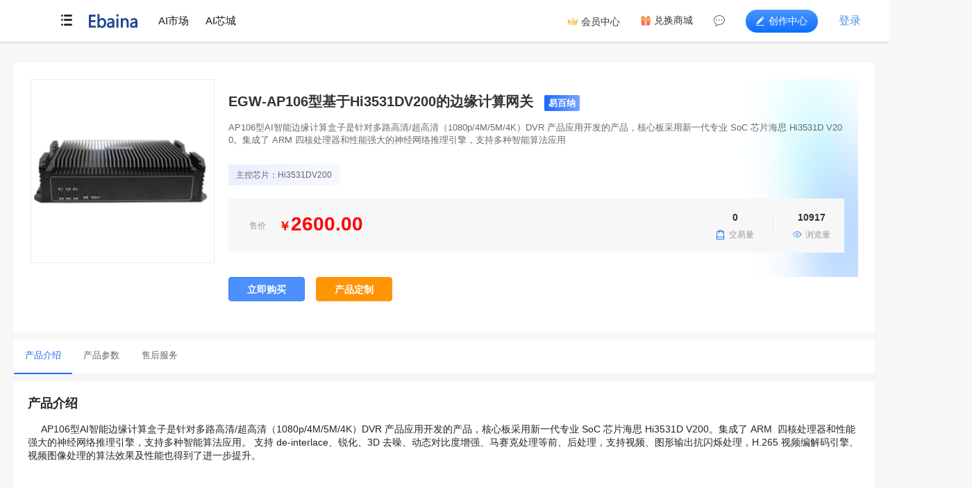

--- FILE ---
content_type: text/html; charset=UTF-8
request_url: https://www.ebaina.com/solution/22
body_size: 8099
content:
<!DOCTYPE html>
<html>

<head>
    <meta charset="UTF-8">
<meta name="csrf-token" content="umAJOpjVvZBOulkTznKNadBKLW6FC8LAyD3ctlTH">
<meta http-equiv="Content-Language" content="zh-CN">
<meta name="msvalidate.01" content="CC2CFDDE912B94F344C9DD4FE71925A7" />
<meta name="viewport" content="width=device-width, initial-scale=1, shrink-to-fit=no">
<meta name="keywords" content="EGW-AP106型基于Hi3531DV200的边缘计算网关,易百纳,Hi3531DV200,开发板,解决方案,AI,机器视觉">
<meta name="description" content="AP106型AI智能边缘计算盒子是针对多路高清/超高清（1080p/4M/5M/4K）DVR 产品应">
<meta name="shenma-site-verification" content="f9ae3e4719bb11415c021ff5e3593e23_1596529103" />
<meta name="sogou_site_verification" content="DkkHwoynXy" />
<title>EGW-AP106型基于Hi3531DV200的边缘计算网关_解决方案_易百纳技术社区-AI视觉聚合服务平台</title>

<link rel="stylesheet" href="https://www.ebaina.com/css/web/all.css?id=e72dc4a32096affcf4e0">
<script defer src="//at.alicdn.com/t/c/font_1799985_k81slyqd2np.js"></script>

<link href="/favicon.ico" rel="shortcut icon" type="image/x-icon">
<link rel="search" type="application/opensearchdescription+xml" href="/opensearch.xml" title="易百纳技术社区">
<link rel="alternate" type="application/atom+xml" title="易百纳技术社区 最新问题" href="https://www.ebaina.com/feeds/questions">
<link rel="alternate" type="application/atom+xml" title="易百纳技术社区 最新文章" href="https://www.ebaina.com/feeds/articles">
<link rel="dns-prefetch" href="https://ebaina.oss-cn-hangzhou.aliyuncs.com/">
<link rel="canonical" href='https://www.ebaina.com/solution/22'>
<link rel="stylesheet" href="https://www.ebaina.com/vendor/markdown/css/editormd.min.css" />
<link rel="stylesheet" href="https://www.ebaina.com/css/web/v1/ask/ask_create.css?id=ee4e8421114aaaf5b686">
<link rel="stylesheet" href="https://www.ebaina.com/css/web/v1/ask/index/list/list.css?id=a1f1e3d9eb4801c7bd18">
<link rel="stylesheet" href="https://www.ebaina.com/css/web/v1/articles/list.css?id=1ede5ce1d3c99751a532">
<link rel="stylesheet" href="https://www.ebaina.com/css/web/v1/items/items_pro_show.css?id=e98069b580fb56a6b4dd">

<link rel="stylesheet" href="https://www.ebaina.com/css/web/v1/items/upload_down.css?id=b8222c85abed58192852">
<link rel="stylesheet" href="https://www.ebaina.com/css/web/v1/items/upload_ask.css?id=7055f6d3bfe89ed399fc">

    <style>
        #ai_top_nav {
            position: fixed !important;
        }

        .ai_icon_menus {
            transform: translate3d(35px, 58px, 0) !important;
        }

        .ai_icon_menus .nav-item a {
            color: #333;
            font-size: 14px;
            text-align: center;
            padding: 12px 40px;
        }

        .ai_icon_menus .nav-item a:hover {
            color: #006eff;
        }

        .ai_icon_menus .nav-item:hover {
            background-color: #f8f8f8;
        }

        .custPaging:not(:empty) {
            background: #fff;
            padding: 20px 0 !important;
        }
    </style>
</head>


<body style="padding-bottom: 110px">
    
    <header class="nav_box"><div class="nav_main d-flex" id="ai_top_nav">
    <div class="nav-item ml-5 mr-4" id="ai_nav_more">
        <i class="iconfont icona-zu15801 pointer" id="" data-toggle="dropdown" aria-haspopup="true" aria-expanded="false"></i>
        <div class="dropdown-menu ai_icon_menus">
            <div class="menus_main">
                <li class="nav-item"><a class="nav-link" id="questions" href="https://www.ebaina.com/ask" target="_blank">问答</a></li>
                <li class="nav-item"><a class="nav-link" id="articles" href="https://www.ebaina.com/articles" target="_blank">专栏</a></li>
                <li class="nav-item"><a class="nav-link" id="resources" href="https://www.ebaina.com/down" target="_blank">资料</a></li>
                <li class="nav-item"><a class="nav-link" id="activities" href="https://www.ebaina.com/activities">活动</a></li>
                <li class="nav-item"><a class="nav-link" id="eulerpi" href="https://www.ebaina.com/eulerpi">欧拉派</a></li>
                            </div>
        </div>
    </div>

    <div class="logo"><a href="https://www.ebaina.com"><img src="https://ebaina.oss-cn-hangzhou.aliyuncs.com/direct/resource/202203/01/%E9%A3%9E%E4%B9%A620220301-175629.png" alt="易百纳技术社区"></a></div>

    <div class="nav-right d-flex">
        <ul class="nav nav_tabs flex-nowrap">
            <li class="nav-item"><a class="nav-link" id="ai_market" href="https://www.ebaina.com/ai">AI市场</a></li>
            <li class="nav-item"><a class="nav-link" target="_blank" href="https://chip.ebaina.com/">AI芯城</a></li>
        </ul>
                <div class="nav_login d-flex">
            <div class="user f_r_c" id="loginUser">
                <div class="member_center c_0068ff">
                    <svg class="icon iconVip" aria-hidden="true">
                        <use xlink:href="#icona-zu3239"></use>
                    </svg>
                    <a rel="nofollow" href="https://www.ebaina.com/user_center/my_member">会员中心</a>
                </div>
                <div class="f_r_s fs_14 mr30 c_0068ff">
                    <svg class="icon mr5" aria-hidden="true">
                        <use xlink:href="#icon-lipin"></use>
                    </svg>
                    <a class="fc_3" rel="nofollow" href="https://www.ebaina.com/malls">兑换商城</a>
                </div>
                <div>
                    <div class="user-icon c_0068ff" onclick="showUserMsg(event)">
                        <i class="icon iconfont iconE-xqy-ly1"></i>
                        <span class="" id="nav_news">消息</span>
                                            </div>
                    
                    <div class="user-notify-msg d-flex flex-column invisible">
                        <ul>
                            <li class="user-alertinfor-item">
                                <a href="https://www.ebaina.com/messages/reply">评论/回复</a>
                                                            </li>
                            <li class="user-alertinfor-item">
                                <a href="https://www.ebaina.com/messages/article_fav_collect">点赞/收藏</a>
                                                            </li>
                            <li class="user-alertinfor-item d-none">
                                <a href="https://www.ebaina.com/messages/circle_articles">圈子动态</a>
                                                            </li>
                            <li class="user-alertinfor-item">
                                <a href="https://www.ebaina.com/messages/follow">新增粉丝</a>
                                                            </li>
                            <li class="user-alertinfor-item">
                                <a href="https://www.ebaina.com/messages/system">系统通知</a>
                                                            </li>
                        </ul>

                    </div>
                </div>
                
                <div class="writing_center" onclick="writingCenter(event)">
                    <i class="iconfont icon-edit mr5"></i>创作中心
                    <div class="nav_writing_center_box f_r_s p_re d-none">
                        <a href="https://www.ebaina.com/articles/create" class="f_c_c_c writing_item" title="写专栏"><i class="iconfont icone-wdxq"></i><span class="fc_3 mt5">写专栏</span></a>
                        <a href="https://www.ebaina.com/ask/create" class="f_c_c_c writing_item ml10" title="提问/外包"><i class="iconfont icon-reply"></i><span class="fc_3 mt5">提问/外包</span></a>
                        <a href="https://www.ebaina.com/down/create" class="f_c_c_c writing_item ml10" title="传资料"><i class="iconfont icon-book"></i><span class="fc_3 mt5">传资料</span></a>
                        <!-- <a href="https://www.ebaina.com/circle" class="f_c_c_c writing_item ml10" title="发动态"><i class="iconfont icon-circle"></i><span class="fc_3 mt5">发动态</span></a> -->
                        <img src="https://ebaina.oss-cn-hangzhou.aliyuncs.com/production/direct/resource/202403/27/20240328-143937.png" alt="" class="gift p_ab">
                    </div>
                </div>
                                <div class="login text-nowrap" id="login"> <span>登录</span> </div>
                                
                <!-- <div class="u-l-origin position-absolute" id="original"> </div> -->
            </div>
        </div>
            </div>

        
    <div hidden id="id"></div>
        </div></header>

    
    <div class="u-head"></div>

    
    <div class="main position-relative" id="layout_main" data-userid="" data-fake="0">
        <div class="cards-detail">
    <div class="cards-show" id="cards-show" data-item="22" data-tag_id="180000000001" data-type="pro">
        <div class="show-top d-flex">
            <div class="show-top-lt">
                <div id="show-img" class="carousel slide  show-img" data-touch="false" data-interval="false">
                    <div class="carousel-inner">
                                                                        <div class="carousel-item active"><img src="https://ebaina.oss-cn-hangzhou.aliyuncs.com/res/images/202208/16/ EGW-AP106型基于Hi3531DV200的边缘计算网关 .png" class="d-block w-100 " alt="易百纳技术社区">
                        </div>
                                                                    </div>
                                    </div>
            </div>

            <div class="show-top-rt">
                <div class="show-info">
                    <h2 class="title">
                        EGW-AP106型基于Hi3531DV200的边缘计算网关
                        <span class="brand">易百纳</span>
                    </h2>

                    <div class="summary">AP106型AI智能边缘计算盒子是针对多路高清/超高清（1080p/4M/5M/4K）DVR 产品应用开发的产品，核心板采用新一代专业 SoC 芯片海思 Hi3531D V200。集成了 ARM  四核处理器和性能强大的神经网络推理引擎，支持多种智能算法应用</div>
                    <div class="d-between">
                        <div class="show-direcs">
                                                        <div class="show-direc">主控芯片：Hi3531DV200</div>
                                                                                </div>
                    </div>

                                        <div class="normal d-flex">
                        <p class="price d-flex"> 售价<span>￥<i id="normal-price">2600.00</i></span> </p>
                        <div class="price_num d-center">
                            <div class="price_box">
                                <span class="num">0</span>
                                <p class="name d-center"><i class="iconfont icon-bag fc_b fs_14 mr5"></i>交易量</p>
                            </div>
                            <div class="line"></div>
                            <div class="price_box">
                                <span class="num">10917</span>
                                <p class="name d-center"><i class="iconfont icon_eye fs_14 fc_b mr5"></i>浏览量</p>
                            </div>
                        </div>
                    </div>
                    
                                    </div>

                                <div class="show-btns d-flex">
                    <button class="join-btn" onclick="to_taobao('https://item.taobao.com/item.htm?spm=a1z10.5-c-s.w4002-22013460530.11.44c5543eNz3b1Y&amp;id=678322147585')">立即购买</button>
                    <button class="diy-btn" onclick="diy('22')">产品定制</button>
                </div>
                            </div>
        </div>

        <div class="show-bottom">
            <div id="nav-box">
                <nav id="bottom-nav" class="bottom-nav d-flex">
                    <div class="nav nav-tabs" id="nav-tab" role="tablist">
                        <a class="nav-item nav-link nav-detail" id="nav-home-tab" data-toggle="tab" href="#nav-home" role="tab" aria-controls="nav-home" aria-selected="true">产品介绍</a>
                        <a class="nav-item nav-link nav-param" id="nav-param-tab" data-toggle="tab" href="#nav-param" role="tab" aria-controls="nav-param" aria-selected="true">产品参数</a>
                        <a class="nav-item nav-link nav-service" id="nav-service-tab" data-toggle="tab" href="#nav-service" role="tab" aria-controls="nav-service" aria-selected="true">售后服务</a>
                    </div>
                    <div class="nav-btns">
                                            </div>
                </nav>
            </div>

            <div class="tab-content" id="nav-tabContent">
                <div class="tab-pane tab-detail fade show" id="nav-home" role="tabpanel" aria-labelledby="nav-home-tab">
                    <div class="tab-wrap">
                        <div class="tab-left">
                                                        <div class="md_content">
                                <div id="test-markdown-view"><p><span style="font-size: 18px;"><strong>产品介绍</strong></span></p><p><span style="font-size: 14px;">&nbsp;&nbsp;&nbsp;&nbsp;&nbsp;AP106型AI智能边缘计算盒子是针对多路高清/超高清（1080p/4M/5M/4K）DVR 产品应用开发的产品，核心板采用新一代专业 SoC 芯片海思 Hi3531D V200。集成了 ARM&nbsp; 四核处理器和性能强大的神经网络推理引擎，支持多种智能算法应用。 支持 de-interlace、锐化、3D 去噪、动态对比度增强、马赛克处理等前、后处理，支持视频、图形输出抗闪烁处理，H.265 视频编解码引擎、视频图像处理的算法效果及性能也得到了进一步提升。&nbsp;</span></p><p><span style="font-size: 18px;"><strong><br/></strong></span></p><p><span style="font-size: 18px;"><strong>产品图</strong></span></p><p style="text-align: center;"><span style="font-size: 18px;"><strong><img src="http://ebaina.oss-cn-hangzhou.aliyuncs.com/res/images/202208/16/%E5%BE%AE%E4%BF%A1%E5%9B%BE%E7%89%87_20220816155414.jpg" title="res/images/202208/16/微信图片_20220816155414.jpg" alt="res/images/202208/16/微信图片_20220816155414.jpg" width="400" height="229" border="0" vspace="0" style="width: 400px; height: 229px;"/></strong></span></p><p><span style="font-size: 18px;"></span></p><p style="text-align: center;"><img src="http://ebaina.oss-cn-hangzhou.aliyuncs.com/res/images/202208/16/%E5%BE%AE%E4%BF%A1%E5%9B%BE%E7%89%87_20220816155320.jpg" style="width: 400px; height: 165px;" title="res/images/202208/16/微信图片_20220816155320.jpg" width="400" height="165" border="0" vspace="0" alt="res/images/202208/16/微信图片_20220816155320.jpg"/></p><p style="text-align: center;"><img src="http://ebaina.oss-cn-hangzhou.aliyuncs.com/res/images/202208/16/%E5%BE%AE%E4%BF%A1%E5%9B%BE%E7%89%87_20220816155324.jpg" style="width: 400px; height: 164px;" title="res/images/202208/16/微信图片_20220816155324.jpg" width="400" height="164" border="0" vspace="0" alt="res/images/202208/16/微信图片_20220816155324.jpg"/></p><p><br/></p><p><span style="font-size: 18px;"><strong><br/></strong></span><br/></p>
                                </div>
                            </div>
                                                    </div>
                    </div>
                </div>

                <div class="tab-pane tab-param fade show" id="nav-param" role="tabpanel" aria-labelledby="nav-param-tab">
                    <div class="tab-wrap">
                        <div class="tab-left">
                                                        <div class="md_content">
                                <div id="test-parameter-view"><table cellpadding="0" cellspacing="0" height="383"><tbody><tr height="20" style="height:15pt" class="firstRow"><td class="kso0" height="46" rowspan="3" style="word-break: break-all;" width="128" align="center" valign="middle"><p><span style="font-size: 14px;">芯片平台&nbsp;</span></p></td><td class="kso1" style="" width="134" align="center" valign="middle"><p><span style="font-family: 微软雅黑; font-size: 14px;">Platform</span></p></td><td class="kso2" style="" width="696"><p><span style="font-size: 14px;">Hi3531D&nbsp;V200</span></p></td></tr><tr height="20" style="height:15pt"><td class="kso4" style="" width="125" align="center" valign="middle"><p><span style="font-family: 微软雅黑; font-size: 14px;">处理器</span></p></td><td class="kso5" style="" width="706"><p><span style="font-family: 微软雅黑; font-size: 14px;">ARM，64-bit，Cortex-A55&nbsp;四核</span></p></td></tr><tr height="20" style="height:15pt"><td class="kso7" style="" width="125" align="center" valign="middle"><p><span style="font-family: 微软雅黑; font-size: 14px;">算力</span></p></td><td class="kso8" style="" width="706"><p><span style="font-family: 微软雅黑; font-size: 14px;">1.2T</span></p></td></tr><tr height="20" style="height:15pt"><td class="kso9" height="30" rowspan="2" style="word-break: break-all;" width="136" align="center" valign="middle"><p><span style="font-family: 微软雅黑; font-weight: bold; font-size: 14px;">内存</span><span style="font-family: 微软雅黑; font-size: 8pt; font-weight: bold;">&nbsp;</span></p></td><td class="kso10" style="" width="129" align="center" valign="middle"><p><span style="font-family: 微软雅黑; font-size: 14px;">RAM</span></p></td><td class="kso11" style="" width="696"><p><span style="font-family: 微软雅黑; font-size: 14px;">8Gb&nbsp;DDR4</span></p></td></tr><tr height="20" style="height:15pt"><td class="kso13" style="" width="125" align="center" valign="middle"><p><span style="font-family: 微软雅黑; font-size: 14px;">eMMC</span></p></td><td class="kso14" style="" width="706"><p><span style="font-family: 微软雅黑; font-size: 14px;">8GB&nbsp;eMMC&nbsp;5.1</span></p></td></tr><tr height="20" style="height:15pt"><td class="kso15" style="" width="136" align="center" valign="middle"><p><span style="font-family: 微软雅黑; font-weight: bold; font-size: 14px;">操作系统</span></p></td><td class="kso16" style="" width="129" align="center" valign="middle"><p><span style="font-family: 微软雅黑; font-size: 14px;">OS</span></p></td><td class="kso17" style="" width="696"><p><span style="font-family: 微软雅黑; font-size: 14px;">支持&nbsp;Linux&nbsp;SMP&nbsp;64bit</span></p></td></tr><tr height="20" style="height:15pt"><td class="kso18" height="30" rowspan="2" style="" width="136" align="center" valign="middle"><p><span style="font-family: 微软雅黑; font-weight: bold; font-size: 14px;">SDK</span></p></td><td class="kso19" height="30" rowspan="2" style="" width="129" align="center" valign="middle"><p><span style="font-family: 微软雅黑; font-size: 14px;">解码库</span></p></td><td class="kso20" style="" width="696"><p><span style="font-family: 微软雅黑; font-size: 14px;">提供多种协议的音频编解码库</span></p></td></tr><tr height="20" style="height:15pt"><td class="kso23" style="" width="318"><p><span style="font-family: 微软雅黑; font-size: 14px;">提供&nbsp;H.265/H.264&nbsp;的高性能&nbsp;PC&nbsp;解码库</span></p></td></tr><tr height="20" style="height:15pt"><td class="kso24" height="30" rowspan="2" style="" width="136" align="center" valign="middle"><p><span style="font-family: 微软雅黑; font-weight: bold; font-size: 14px;">视频编解码处理</span></p></td><td class="kso25" style="" width="129" align="center" valign="middle"><br/></td><td class="kso26" style="" width="696"><p><span style="font-family: 微软雅黑; font-size: 14px;">H.265/H.264&amp;JPEG&nbsp;多码流编解码性能</span></p></td></tr><tr height="20" style="height:15pt"><td class="kso28" style="" width="125" align="center" valign="middle"><br/></td><td class="kso29" style="" width="706"><p><span style="font-family: 微软雅黑; font-size: 14px;">支持&nbsp;CBR/VBR/AVBR/CVBR/FIXQP/QPMAP/QVBR&nbsp;七种码率控制模&nbsp;式</span></p></td></tr><tr height="20" style="height:15pt"><td class="kso30" style="" width="136" align="center" valign="middle"><p><span style="font-family: 微软雅黑; font-weight: bold; font-size: 14px;">实时时钟</span></p></td><td class="kso31" style="" width="129" align="center" valign="middle"><p><span style="font-family: 微软雅黑; font-size: 14px;">RTC</span></p></td><td class="kso32" style="" width="696"><p><span style="font-family: 微软雅黑; font-size: 14px;">RTC&nbsp;可通过电池独立供电</span></p></td></tr><tr height="20" style="height:15pt"><td class="kso33" style="" width="136" align="center" valign="middle"><p><span style="font-family: 微软雅黑; font-weight: bold; font-size: 14px;">网络接口</span></p></td><td class="kso34" style="" width="129" align="center" valign="middle"><p><span style="font-family: 微软雅黑; font-size: 14px;">Ethernet&nbsp;</span></p></td><td class="kso35" style="" width="696"><p><span style="font-family: 微软雅黑; font-size: 14px;">RJ45×2，10/100/1000Mbps</span></p></td></tr><tr height="20" style="height:15pt"><td class="kso36" height="30" rowspan="2" style="" width="136" align="center" valign="middle"><p><span style="font-family: 微软雅黑; font-weight: bold; font-size: 14px;">USB接口</span></p></td><td class="kso37" style="" width="129" align="center" valign="middle"><p><span style="font-family: 微软雅黑; font-size: 14px;">USB&nbsp;3.0</span></p></td><td class="kso38" style="" width="696"><p><span style="font-family: 微软雅黑; font-size: 14px;">1路Host&nbsp;接口</span></p></td></tr><tr height="20" style="height:15pt"><td class="kso40" style="" width="125" align="center" valign="middle"><p><span style="font-family: 微软雅黑; font-size: 14px;">USB2.0</span></p></td><td class="kso41" style="" width="706"><p><span style="font-family: 微软雅黑; font-size: 14px;">2路Host&nbsp;接口&nbsp;</span></p></td></tr><tr height="20" style="height:15pt"><td class="kso42" height="30" rowspan="2" style="" width="136" align="center" valign="middle"><p><span style="font-family: 微软雅黑; font-weight: bold; font-size: 14px;">电源</span></p></td><td class="kso43" style="" width="129" align="center" valign="middle"><p><span style="font-family: 微软雅黑; font-size: 14px;">DC输入</span></p></td><td class="kso44" style="" width="696"><p><span style="font-family: 微软雅黑; font-size: 14px;">12V输入</span></p></td></tr><tr height="20" style="height:15pt"><td class="kso46" style="" width="125" align="center" valign="middle"><br/></td><td class="kso47" style="" width="706"><p><span style="font-family: 微软雅黑; font-size: 14px;">POE供电</span></p></td></tr><tr height="20" style="height:15pt"><td class="kso48" height="30" rowspan="2" style="" width="136" align="center" valign="middle"><p><span style="font-family: 微软雅黑; font-weight: bold; font-size: 14px;">视频接口</span></p></td><td class="kso49" style="" width="129" align="center" valign="middle"><p><span style="font-family: 微软雅黑; font-size: 14px;">视频输入接口</span></p></td><td class="kso50" style="" width="696"><p><span style="font-family: 微软雅黑; font-size: 14px;">2&nbsp;路&nbsp;HDMI&nbsp;1.4b&nbsp;输入</span></p></td></tr><tr height="20" style="height:15pt"><td class="kso52" style="" width="125" align="center" valign="middle"><p><span style="font-family: 微软雅黑; font-size: 14px;">视频输出接口</span></p></td><td class="kso53" style="" width="706"><p><span style="font-family: 微软雅黑; font-size: 14px;">1&nbsp;路&nbsp;HDMI&nbsp;1.4a&nbsp;输出，1&nbsp;路&nbsp;HDMI&nbsp;2.0&nbsp;输出</span></p></td></tr><tr height="20" style="height:15pt"><td class="kso54" height="61" rowspan="4" style="" width="136" align="center" valign="middle"><p><span style="font-family: 微软雅黑; font-weight: bold; font-size: 14px;">其他接口</span></p></td><td class="kso55" style="" width="129" align="center" valign="middle"><p><span style="font-family: 微软雅黑; font-size: 14px;">继电器接口</span></p></td><td class="kso56" style="" width="696"><p><span style="font-family: 微软雅黑; font-size: 14px;">1路</span></p></td></tr><tr height="20" style="height:15pt"><td class="kso58" style="" width="125" align="center" valign="middle"><p><span style="font-family: 微软雅黑; font-size: 14px;">TTL</span></p></td><td class="kso59" style="" width="706"><p><span style="font-family: 微软雅黑; font-size: 14px;">1路</span></p></td></tr><tr height="20" style="height:15pt"><td class="kso61" style="" width="125" align="center" valign="middle"><p><span style="font-family: 微软雅黑; font-size: 14px;">RS485</span></p></td><td class="kso62" style="" width="706"><p><span style="font-family: 微软雅黑; font-size: 14px;">1路</span></p></td></tr><tr height="20" style="height:15pt"><td class="kso64" style="" width="125" align="center" valign="middle"><p><span style="font-family: 微软雅黑; font-size: 14px;">RS232</span></p></td><td class="kso65" style="" width="706"><p><span style="font-family: 微软雅黑; font-size: 14px;">1路</span></p></td></tr><tr height="20" style="height:15pt"><td class="kso66" height="30" rowspan="2" style="" width="136" align="center" valign="middle"><p><span style="font-family: 微软雅黑; font-weight: bold; font-size: 14px;">音频</span></p></td><td class="kso67" style="" width="129" align="center" valign="middle"><p><span style="font-family: 微软雅黑; font-size: 14px;">输入</span></p></td><td class="kso68" style="" width="696"><p><span style="font-family: 微软雅黑; font-size: 14px;">1路</span></p></td></tr><tr height="20" style="height:15pt"><td class="kso70" style="" width="125" align="center" valign="middle"><p><span style="font-family: 微软雅黑; font-size: 14px;">输出</span></p></td><td class="kso71" style="" width="706"><p><span style="font-family: 微软雅黑; font-size: 14px;">1路</span></p></td></tr><tr height="20" style="height:15pt"><td class="kso72" style="" width="136" align="center" valign="middle"><p><span style="font-family: 微软雅黑; font-weight: bold; font-size: 14px;">复位键</span></p></td><td class="kso73" style="" width="132" align="center" valign="middle"><p><span style="font-family: 微软雅黑; font-size: 14px;">Reset</span></p></td><td class="kso74" style="" width="696"><p><span style="font-family: 微软雅黑; font-size: 14px;">凹入式小按钮，需要使用类似于回形针尖端的东西将其按下</span></p></td></tr></tbody></table><p><br/></p></div>
                            </div>
                                                    </div>
                    </div>
                </div>

                                <div class="tab-pane tab-service fade show" id="nav-service" role="tabpanel" aria-labelledby="nav-service-tab">
                    <div class="tab-wrap">
                        <div class="after-service">
                            <img src="https://ebaina.oss-cn-hangzhou.aliyuncs.com/production/direct/resource/202403/25/20240325-100132.png" alt="易百纳技术社区">
                        </div>
                    </div>
                </div>
                            </div>
        </div>
    </div>
</div>


                
        <div class="footer-bar" id="footer-bar">

            <div class="home-scrollTop d-none">
                <div class="s-title">
                    <button class="btn scroll-information" onclick="fix_scrolltop('.hot-information',this)">
                        热点
                        资讯
                    </button>
                    <button class="btn scroll-quest" onclick="fix_scrolltop('.science-quest',this)">热门 问答</button>
                    <button class="btn scroll-resource" onclick="fix_scrolltop('.science-resource',this)">资料
                        下载</button>
                    <button class="btn scroll-ai" onclick="fix_scrolltop('.science-ai',this)">AI<br>硬件</button>
                </div>
            </div>

            <div class="vip_modal d-none">
                <a href="https://www.ebaina.com/user_center/my_member" target="_blank">
                    <img src="https://ebaina.oss-cn-hangzhou.aliyuncs.com/www/20211201-163709.png" alt="易百纳技术社区">
                </a>
                <i class="icon iconfont icon-close" onclick="close_vip_icon()"></i>
            </div>

            <div class="scrollTop scrollTop1">
                                <div class="box shopping_car" id="scroll_shopping_car" onclick="get_login()">
                    <i class="iconfont iconE-xqy-gwc"></i>
                </div>
                
                <div class="box scrolltop-erweima" id="scrolltop-erweima">
                    <i class="iconfont iconE-erweima"></i>
                    <div class="s-e-box">
                        <img src="/img/web/ebaina.png" alt="易百纳技术社区">
                        <p>关注公众号</p>
                    </div>
                </div>

                <div class="box scrolltop-erweima">
                    <i class="iconfont iconE-weixin"></i>
                    <div class="s-e-box contact-us">
                        <span class="fs_15"><b>联系我们</b></span><br />
                        <span>社区问题咨询：<b>Ebaina-CN</b></span><br />
                        <span>定制需求咨询：<b>xxqk158820</b></span>
                    </div>
                </div>

                <div class="box scrolltop-back d-none" id="backTop">
                    <i class="iconfont iconE-huidingbu"></i>
                    <span>回顶部</span>
                </div>

            </div>
        </div>

        <div class="hide_footer_bar" id="hide_footer_bar"></div>
            </div>

    
    <footer class="footer" style="height: 110px"><div class="footer_box pt10 pb10 fs_13">
        <div class="f_r_s_b pt20">
        <div class="f_r_s">
            <div class="sign f_c_s"><img src="https://ebaina.oss-cn-hangzhou.aliyuncs.com/production/direct/resource/202311/21/img/sign.png" alt="Ebaina-logo"><span>AI视觉聚合服务平台</span></div>
            <div>
                <p class="about"><a href="https://www.ebaina.com/aboutus" rel="nofollow">关于我们</a><a href="https://www.ebaina.com/agreement" rel="nofollow">用户协议</a><a href="https://www.ebaina.com/privacy" rel="nofollow">隐私政策</a><a href="https://www.ebaina.com/recruit/index" rel="nofollow">加入我们</a></p>
                <p class="mt15">Copyright &copy; 2024-2025 南京启诺信息技术有限公司版权所有. All Rights Reserved. <a href="https://beian.miit.gov.cn/" target="_blank" style="color:#819191" rel="nofollow">苏ICP备14036084号-1</a></p>
            </div>
        </div>
        <div class="mw140">
                        <div class="f_r_s_b">
                <div class="p_re">
                    <i class="hover_show_icon iconfont icon_wx pointer"></i>
                    <div class="hover_show_box f_r_c p_ab"><img src="https://ebaina.oss-cn-hangzhou.aliyuncs.com/production/direct/resource/202311/28/us/wechat.png" alt="Ebaina-wechat"></div>
                </div>
                <div class="p_re">
                    <i class="hover_show_icon iconfont icon-dy pointer"></i>
                    <div class="hover_show_box f_r_c p_ab"><img src="https://ebaina.oss-cn-hangzhou.aliyuncs.com/production/direct/resource/202311/28/us/dy.png" alt="Ebaina-douyin"></div>
                </div>
                <div class="p_re">
                    <i class="hover_show_icon iconfont icon-bz pointer"></i>
                    <div class="hover_show_box f_r_c p_ab"><img src="https://ebaina.oss-cn-hangzhou.aliyuncs.com/production/direct/resource/202311/28/us/bili.png" alt="Ebaina-bilibili"></div>
                </div>
            </div>
                                </div>
    </div>
</div>
<script>
    (function() {
        var hm = document.createElement("script");
        hm.src = "https://hm.baidu.com/hm.js?1f8418b00c60b56f58168d8af4b0f42e";
        var s = document.getElementsByTagName("script")[0];
        s.parentNode.insertBefore(hm, s);
    })();
</script>
</footer>
        <div class="modal fade modal-login-banner" id="erweimaBox" tabindex="-1" role="dialog" data-backdrop="static" data>
    <div class="modal-dialog modal-dialog-centered d-flex" role="document">
        <div class="login-banner modal-content">
            <div id="login_banner" class="carousel slide" data-ride="carousel">
                <ol class="carousel-indicators"></ol>
                <div class="carousel-inner"></div>
            </div>
        </div>
        <div class="modal-content modal-content-login">
            <i class="iconfont icon-x loginboxclose"></i>
            <div class="login_banner_word">登录</div>
            
            <!-- <div class="wechat-ecode">微信扫码登录</div> -->
            <div class="modal-body" id="erweimaBody">
                <div class="erweima">
                    <img src="" alt="易百纳技术社区" id="wechat_official_qrcode">
                </div>
                <div class="login_text">扫码关注微信公众号，即可登录</div>
                <div class="qq-login-box">
                    <div class="qq-login-logo">其他方式登录</div>
                    <img class="qq-login-pic" src="/img/web/37.png" alt="易百纳技术社区" onclick='toQzoneLogin()'>
                </div>
                <div class="login_policy">注册登录即表示同意<a href="https://www.ebaina.com/privacy" target="_blank">《隐私政策》</a>与<a href="https://www.ebaina.com/agreement" target="_blank">《用户协议》</a></div>
            </div>
        </div>
    </div>
</div>


<div class="modal fade modal-login-banner" id="phoneBox" tabindex="-1" role="dialog" data-backdrop="static">
    <div class="modal-dialog modal-dialog-centered d-flex" role="document">
        <div class="login-banner modal-content">
            <div id="login_banner" class="carousel slide" data-ride="carousel">
                <ol class="carousel-indicators"></ol>
                <div class="carousel-inner"></div>
            </div>
        </div>
        <div class="modal-content modal-content-login">
            <i class="iconfont icon-x phoneboxclose"></i>
            
            <div class="modal-body phone" id="phoneBody">
                <div novalidate>

    <div class="catch-phone">欢迎您，请绑定手机号</div>

    <!-- 手机号码 -->
    <div class="form_row">
        <input type="text" class="form-control is-valid" id="phoneNumber" value="" placeholder="请输入手机号码" maxlength="12">
        <div class="phone_used d-none"></div>
    </div>

    <!-- 验证码 -->
    <div class="clearfix d-flex justify-content-left form_row auth">
        <div>
            <input type="text" class="form-control auth_ipt" id="mobeilAuth" value="" placeholder="请输入验证码" maxlength="6">
        </div>
        <input id="auth_btn" type="button" class="btn auth_btn" value="获取验证码">
        <div class="phone_key d-none"></div>
    </div>

    <!-- 用户名 -->
    <div class="form_row">
        <input type="text" class="form-control is-valid" id="nickName"  placeholder="请输入昵称">
        <div class="nickname_used d-none"></div>
    </div>

    <div id="auth_huad" style="margin: 10px 0;"></div>

    <!-- 提交 -->
    <button id="phone_submit" type="button" class="btn submit_btn" disabled>
        <span class="spinner-border spinner-border-sm d-none" role="status" aria-hidden="true"></span>
        绑定
    </button>
    <div class="terms"> 继续即表示同意<a href="/agreement">用户协议 </a> </div>
</div>            </div>
        </div>
    </div>
</div>


<div class="modal fade modal-login-banner" id="getfish" tabindex="-1" role="dialog" data-backdrop="static">
    <div class="modal-dialog modal-dialog-centered d-flex" role="document">
        <div class="modal-content chooseyourfish"> </div>
        <div class="modal-content modal-content-login modal-content-tag">
            <div class="choose-tag">
                <div class="choose-tag-title text-left">选择板块</div>
            </div>
            <div class="tags-show d-flex flex-wrap"> </div>
            <div class="choose-tag text-left">
                <div class="choose-tag-title text-left">板块标签</div>
            </div>
            <div class="hot-tags text-left"> </div>
            <div class="tips text-left">*标签会根据所选板块自动匹配</div>
            <div class="fish-btn">领养鲸鱼</div>
        </div>
    </div>
</div>    
    <script src="https://www.ebaina.com/js/app.js?id=d3555373e82de42d159c"></script>
    <script src="https://www.ebaina.com/js/all.js?id=bd1bd29a890dc922a802"></script>
    <script src="https://www.ebaina.com/js/editormd.js?id=47a6c8bcca011069d029"></script>
<script src="https://www.ebaina.com/js/marked.min.js?id=a2422d0c0eff7a9e89ca"></script>
<script src="https://www.ebaina.com/js/prettify.min.js?id=5f8998c51ed6b7222443"></script>

<script src="https://www.ebaina.com/js/web/v1/items/items_pro_show.js?id=88aa785194147654f780"></script>
<script src="https://www.ebaina.com/js/web/v1/items/upload_down.js?id=747091bf19782ea5d3fa"></script>
<script src="https://www.ebaina.com/js/web/v1/items/upload_ask.js?id=0b7f8c3364313a08fe65"></script>
<script src="https://www.ebaina.com/js/web/uploadimg.js?id=a7f74a0034fc6f5e2321"></script>
</body>

</html>

--- FILE ---
content_type: text/css
request_url: https://www.ebaina.com/vendor/markdown/css/editormd.min.css
body_size: 15338
content:
/*! Editor.md v1.5.0 | editormd.min.css | Open source online markdown editor. | MIT License | By: Pandao | https://github.com/pandao/editor.md | 2015-06-09 */
@charset "UTF-8"; /*! prefixes.scss v0.1.0 | Author: Pandao | https://github.com/pandao/prefixes.scss | MIT license | Copyright (c) 2015 */
.fa-ul,
.markdown-body .task-list-item {
    list-style-type: none;
}
.editormd-form br,
.markdown-body hr:after {
    clear: both;
}
.editormd {
    width: 90%;
    height: 20px;
    margin: 0 auto 15px;
    text-align: left;
    overflow: hidden;
    position: relative;
    border: 1px solid #ddd;
    font-family: "Meiryo UI", "Microsoft YaHei", "Malgun Gothic", "Segoe UI",
        "Trebuchet MS", Helvetica, Monaco, monospace, Tahoma, STXihei,
        "华文细黑", STHeiti, "Helvetica Neue", "Droid Sans",
        "wenquanyi micro hei", FreeSans, Arimo, Arial, SimSun, "宋体", Heiti,
        "黑体", sans-serif;
}
.editormd *,
.editormd :after,
.editormd :before {
    -webkit-box-sizing: border-box;
    -moz-box-sizing: border-box;
    box-sizing: border-box;
}
.editormd a {
    text-decoration: none;
}
.editormd img {
    border: none;
    vertical-align: middle;
}
.editormd .editormd-html-textarea,
.editormd .editormd-markdown-textarea,
.editormd > textarea {
    width: 0;
    height: 0;
    outline: 0;
    resize: none;
}
.editormd .editormd-html-textarea,
.editormd .editormd-markdown-textarea {
    display: none;
}
.editormd button,
.editormd input[type="text"],
.editormd input[type="button"],
.editormd input[type="submit"],
.editormd select,
.editormd textarea {
    -webkit-appearance: none;
    -moz-appearance: none;
    -ms-appearance: none;
    appearance: none;
}
.editormd ::-webkit-scrollbar {
    height: 10px;
    width: 7px;
    background: rgba(0, 0, 0, 0.1);
}
.editormd ::-webkit-scrollbar:hover {
    background: rgba(0, 0, 0, 0.2);
}
.editormd ::-webkit-scrollbar-thumb {
    background: rgba(0, 0, 0, 0.3);
    -webkit-border-radius: 6px;
    -moz-border-radius: 6px;
    -ms-border-radius: 6px;
    -o-border-radius: 6px;
    border-radius: 6px;
}
.editormd ::-webkit-scrollbar-thumb:hover {
    -webkit-box-shadow: inset 1px 1px 1px rgba(0, 0, 0, 0.25);
    -moz-box-shadow: inset 1px 1px 1px rgba(0, 0, 0, 0.25);
    -ms-box-shadow: inset 1px 1px 1px rgba(0, 0, 0, 0.25);
    -o-box-shadow: inset 1px 1px 1px rgba(0, 0, 0, 0.25);
    box-shadow: inset 1px 1px 1px rgba(0, 0, 0, 0.25);
    background-color: rgba(0, 0, 0, 0.4);
}
.editormd-user-unselect {
    -webkit-user-select: none;
    -moz-user-select: none;
    -ms-user-select: none;
    -o-user-select: none;
    user-select: none;
}
.editormd-toolbar {
    width: 100%;
    min-height: 37px;
    background: #fff;
    display: none;
    position: absolute;
    top: 0;
    left: 0;
    z-index: 10;
    border-bottom: 1px solid #ddd;
}
.editormd-toolbar-container {
    padding: 0 8px;
    min-height: 35px;
    -o-user-select: none;
    user-select: none;
}
.editormd-toolbar-container,
.markdown-body .octicon {
    -webkit-user-select: none;
    -moz-user-select: none;
    -ms-user-select: none;
}
.editormd-menu,
.markdown-body ol,
.markdown-body td,
.markdown-body th,
.markdown-body ul {
    padding: 0;
}
.editormd-menu {
    margin: 0;
    list-style: none;
}
.editormd-menu > li {
    margin: 0;
    padding: 5px 1px;
    display: inline-block;
    position: relative;
}
.editormd-menu > li.divider {
    display: inline-block;
    text-indent: -9999px;
    margin: 0 5px;
    height: 65%;
    border-right: 1px solid #ddd;
}
.editormd-menu > li > a {
    outline: 0;
    color: #666;
    display: inline-block;
    min-width: 24px;
    font-size: 16px;
    text-decoration: none;
    text-align: center;
    -webkit-border-radius: 2px;
    -moz-border-radius: 2px;
    -ms-border-radius: 2px;
    -o-border-radius: 2px;
    border-radius: 2px;
    border: 1px solid #fff;
    transition: all 300ms ease-out;
}
.editormd-dropdown-menu > li > a:hover,
.editormd-menu > li > a {
    -webkit-transition: all 300ms ease-out;
    -moz-transition: all 300ms ease-out;
}
.editormd-menu > li > a.active,
.editormd-menu > li > a:hover {
    border: 1px solid #ddd;
    background: #eee;
}
.editormd-menu > li > a > .fa {
    text-align: center;
    display: block;
    padding: 5px;
}
.editormd-menu > li > a > .editormd-bold {
    padding: 5px 2px;
    display: inline-block;
    font-weight: 700;
}
.editormd-menu > li:hover .editormd-dropdown-menu {
    display: block;
}
.editormd-menu > li + li > a {
    margin-left: 3px;
}
.editormd-dropdown-menu {
    display: none;
    background: #fff;
    border: 1px solid #ddd;
    width: 148px;
    list-style: none;
    position: absolute;
    top: 33px;
    left: 0;
    z-index: 100;
    -webkit-box-shadow: 1px 2px 6px rgba(0, 0, 0, 0.15);
    -moz-box-shadow: 1px 2px 6px rgba(0, 0, 0, 0.15);
    -ms-box-shadow: 1px 2px 6px rgba(0, 0, 0, 0.15);
    -o-box-shadow: 1px 2px 6px rgba(0, 0, 0, 0.15);
    box-shadow: 1px 2px 6px rgba(0, 0, 0, 0.15);
}
.editormd-dropdown-menu:after,
.editormd-dropdown-menu:before {
    width: 0;
    height: 0;
    display: block;
    content: "";
    position: absolute;
    top: -11px;
    left: 8px;
    border: 5px solid transparent;
}
.editormd-dropdown-menu:before {
    border-bottom-color: #ccc;
}
.editormd-dropdown-menu:after {
    border-bottom-color: #fff;
    top: -10px;
}
.editormd-dropdown-menu > li > a {
    color: #666;
    display: block;
    text-decoration: none;
    padding: 8px 10px;
}
.editormd-dropdown-menu > li > a:hover {
    background: #f6f6f6;
    transition: all 300ms ease-out;
}
.editormd-dropdown-menu > li + li {
    border-top: 1px solid #ddd;
}
.editormd-container {
    margin: 0;
    width: 100%;
    height: 100%;
    overflow: hidden;
    padding: 35px 0 0;
    position: relative;
    background: #fff;
    -webkit-box-sizing: border-box;
    -moz-box-sizing: border-box;
    box-sizing: border-box;
}
.editormd-dialog {
    color: #666;
    position: fixed;
    z-index: 99999;
    display: none;
    -webkit-border-radius: 3px;
    -moz-border-radius: 3px;
    -ms-border-radius: 3px;
    -o-border-radius: 3px;
    border-radius: 3px;
    -webkit-box-shadow: 0 0 10px rgba(0, 0, 0, 0.3);
    -moz-box-shadow: 0 0 10px rgba(0, 0, 0, 0.3);
    -ms-box-shadow: 0 0 10px rgba(0, 0, 0, 0.3);
    -o-box-shadow: 0 0 10px rgba(0, 0, 0, 0.3);
    box-shadow: 0 0 10px rgba(0, 0, 0, 0.3);
    background: #fff;
    font-size: 14px;
}
.editormd-dialog-container {
    position: relative;
    padding: 20px;
    line-height: 1.4;
}
.editormd-dialog-container h1 {
    font-size: 24px;
    margin-bottom: 10px;
}
.editormd-dialog-container h1 .fa {
    color: #2c7eea;
    padding-right: 5px;
}
.editormd-dialog-container h1 small {
    padding-left: 5px;
    font-weight: 400;
    font-size: 12px;
    color: #999;
}
.editormd-dialog-container select {
    color: #999;
    padding: 3px 8px;
    border: 1px solid #ddd;
}
.editormd-dialog-close {
    position: absolute;
    top: 12px;
    right: 15px;
    font-size: 18px;
    color: #ccc;
    -webkit-transition: color 300ms ease-out;
    -moz-transition: color 300ms ease-out;
    transition: color 300ms ease-out;
}
.editormd-dialog-close:hover {
    color: #999;
}
.editormd-dialog-header {
    padding: 11px 20px;
    border-bottom: 1px solid #eee;
    -webkit-transition: background 300ms ease-out;
    -moz-transition: background 300ms ease-out;
    transition: background 300ms ease-out;
}
.editormd-dialog-header:hover {
    background: #f6f6f6;
}
.editormd-dialog-title {
    font-size: 14px;
}
.editormd-dialog-footer {
    padding: 10px 0 0;
    text-align: right;
}
.editormd-dialog-info {
    width: 420px;
}
.editormd-dialog-info h1 {
    font-weight: 400;
}
.editormd-dialog-info .editormd-dialog-container {
    padding: 20px 25px 25px;
}
.editormd-dialog-info .editormd-dialog-close {
    top: 10px;
    right: 10px;
}
.editormd-dialog-info .hover-link:hover,
.editormd-dialog-info p > a {
    color: #2196f3;
}
.editormd-dialog-info .hover-link {
    color: #666;
}
.editormd-dialog-info a .fa-external-link {
    display: none;
}
.editormd-dialog-info a:hover {
    color: #2196f3;
}
.editormd-dialog-info a:hover .fa-external-link {
    display: inline-block;
}
.editormd-container-mask,
.editormd-dialog-mask,
.editormd-mask {
    display: none;
    width: 100%;
    height: 100%;
    position: absolute;
    top: 0;
    left: 0;
}
.editormd-dialog-mask-bg,
.editormd-mask {
    background: #fff;
    opacity: 0.5;
    filter: alpha(opacity=50);
}
.editormd-mask {
    position: fixed;
    background: #000;
    opacity: 0.2;
    filter: alpha(opacity=20);
    z-index: 99998;
}
.editormd-container-mask,
.editormd-dialog-mask-con {
    background: url(../images/loading.gif) center center no-repeat;
    -webkit-background-size: 32px 32px;
    -moz-background-size: 32px 32px;
    -o-background-size: 32px 32px;
    background-size: 32px 32px;
}
.editormd-container-mask {
    z-index: 20;
    display: block;
    background-color: #fff;
}
@media only screen and (-webkit-min-device-pixel-ratio: 2),
    only screen and (min-device-pixel-ratio: 2) {
    .editormd-container-mask,
    .editormd-dialog-mask-con {
        background-image: url(../images/loading@2x.gif);
    }
}
@media only screen and (-webkit-min-device-pixel-ratio: 3),
    only screen and (min-device-pixel-ratio: 3) {
    .editormd-container-mask,
    .editormd-dialog-mask-con {
        background-image: url(../images/loading@3x.gif);
    }
}
.editormd-code-block-dialog textarea,
.editormd-preformatted-text-dialog textarea {
    width: 100%;
    height: 400px;
    margin-bottom: 6px;
    overflow: auto;
    border: 1px solid #eee;
    background: #fff;
    padding: 15px;
    resize: none;
}
.editormd-code-toolbar {
    color: #999;
    font-size: 14px;
    margin: -5px 0 10px;
}
.editormd-grid-table {
    width: 99%;
    display: table;
    border: 1px solid #ddd;
    border-collapse: collapse;
}
.editormd-grid-table-row {
    width: 100%;
    display: table-row;
}
.editormd-grid-table-row a {
    font-size: 1.4em;
    width: 5%;
    height: 36px;
    color: #999;
    text-align: center;
    display: table-cell;
    vertical-align: middle;
    border: 1px solid #ddd;
    text-decoration: none;
    -webkit-transition: background-color 300ms ease-out, color 100ms ease-in;
    -moz-transition: background-color 300ms ease-out, color 100ms ease-in;
    transition: background-color 300ms ease-out, color 100ms ease-in;
}
.editormd-grid-table-row a.selected {
    color: #666;
    background-color: #eee;
}
.editormd-grid-table-row a:hover {
    color: #777;
    background-color: #f6f6f6;
}
.editormd-tab-head {
    list-style: none;
    border-bottom: 1px solid #ddd;
}
.editormd-tab-head li {
    display: inline-block;
}
.editormd-tab-head li a {
    color: #999;
    display: block;
    padding: 6px 12px 5px;
    text-align: center;
    text-decoration: none;
    margin-bottom: -1px;
    border: 1px solid #ddd;
    -webkit-border-top-left-radius: 3px;
    -moz-border-top-left-radius: 3px;
    -ms-border-top-left-radius: 3px;
    -o-border-top-left-radius: 3px;
    border-top-left-radius: 3px;
    -webkit-border-top-right-radius: 3px;
    -moz-border-top-right-radius: 3px;
    -ms-border-top-right-radius: 3px;
    -o-border-top-right-radius: 3px;
    border-top-right-radius: 3px;
    background: #f6f6f6;
    -webkit-transition: all 300ms ease-out;
    -moz-transition: all 300ms ease-out;
    transition: all 300ms ease-out;
}
.editormd-tab-head li a:hover {
    color: #666;
    background: #eee;
}
.editormd-tab-head li.active a {
    color: #666;
    background: #fff;
    border-bottom-color: #fff;
}
.editormd-tab-head li + li {
    margin-left: 3px;
}
.editormd-tab-box {
    padding: 20px 0;
}
.editormd-form {
    color: #666;
}
.editormd-form label {
    float: left;
    display: block;
    width: 75px;
    text-align: left;
    padding: 7px 0 15px 5px;
    margin: 0 0 2px;
    font-weight: 400;
}
.editormd-form iframe {
    display: none;
}
.editormd-form input:focus {
    outline: 0;
}
.editormd-form input[type="text"],
.editormd-form input[type="number"] {
    color: #999;
    padding: 8px;
    border: 1px solid #ddd;
}
.editormd-form input[type="number"] {
    width: 40px;
    display: inline-block;
    padding: 6px 8px;
}
.editormd-form input[type="text"] {
    display: inline-block;
    width: 264px;
}
.editormd-form .fa-btns {
    display: inline-block;
}
.editormd-form .fa-btns a {
    color: #999;
    padding: 7px 10px 0 0;
    display: inline-block;
    text-decoration: none;
    text-align: center;
}
.editormd-form .fa-btns .fa {
    font-size: 1.3em;
}
.editormd-form .fa-btns label {
    float: none;
    display: inline-block;
    width: auto;
    text-align: left;
    padding: 0 0 0 5px;
    cursor: pointer;
}
.fa-fw,
.fa-li {
    text-align: center;
}
.editormd-dialog-container .editormd-btn,
.editormd-dialog-container button,
.editormd-dialog-container input[type="submit"],
.editormd-dialog-footer .editormd-btn,
.editormd-dialog-footer button,
.editormd-dialog-footer input[type="submit"],
.editormd-form .editormd-btn,
.editormd-form button,
.editormd-form input[type="submit"] {
    color: #666;
    min-width: 75px;
    cursor: pointer;
    background: #fff;
    padding: 7px 10px;
    border: 1px solid #ddd;
    -webkit-border-radius: 3px;
    -moz-border-radius: 3px;
    -ms-border-radius: 3px;
    -o-border-radius: 3px;
    border-radius: 3px;
    -webkit-transition: background 300ms ease-out;
    -moz-transition: background 300ms ease-out;
    transition: background 300ms ease-out;
}
.editormd-dialog-container .editormd-btn:hover,
.editormd-dialog-container button:hover,
.editormd-dialog-container input[type="submit"]:hover,
.editormd-dialog-footer .editormd-btn:hover,
.editormd-dialog-footer button:hover,
.editormd-dialog-footer input[type="submit"]:hover,
.editormd-form .editormd-btn:hover,
.editormd-form button:hover,
.editormd-form input[type="submit"]:hover {
    background: #eee;
}
.editormd-dialog-container .editormd-btn + .editormd-btn,
.editormd-dialog-footer .editormd-btn + .editormd-btn,
.editormd-form .editormd-btn + .editormd-btn {
    margin-left: 8px;
}
.editormd-file-input {
    width: 75px;
    height: 32px;
    margin-left: 8px;
    position: relative;
    display: inline-block;
}
.editormd-file-input input[type="file"] {
    width: 75px;
    height: 32px;
    opacity: 0;
    cursor: pointer;
    background: #000;
    display: inline-block;
    position: absolute;
    top: 0;
    right: 0;
}
.editormd-file-input input[type="file"]::-webkit-file-upload-button {
    visibility: hidden;
}
.editormd-file-input:hover input[type="submit"] {
    background: #eee;
}
.editormd .CodeMirror,
.editormd-preview {
    display: inline-block;
    width: 50%;
    height: 100%;
    vertical-align: top;
    -webkit-box-sizing: border-box;
    -moz-box-sizing: border-box;
    box-sizing: border-box;
    margin: 0;
}
.editormd-preview {
    position: absolute;
    top: 35px;
    right: 0;
    overflow: auto;
    line-height: 1.6;
    display: none;
    background: #fff;
}
.fa,
.fa-stack {
    display: inline-block;
}
.editormd .CodeMirror {
    z-index: 10;
    float: left;
    border-right: 1px solid #ddd;
    font-size: 14px;
    font-family: "YaHei Consolas Hybrid", Consolas, "微软雅黑", "Meiryo UI",
        "Malgun Gothic", "Segoe UI", "Trebuchet MS", Helvetica, Monaco, courier,
        monospace;
    line-height: 1.6;
    margin-top: 35px;
}
.editormd .CodeMirror pre {
    font-size: 14px;
    padding: 0 12px;
}
.editormd .CodeMirror-linenumbers {
    padding: 0 5px;
}
.editormd .CodeMirror-focused .CodeMirror-selected,
.editormd .CodeMirror-selected {
    background: #70b7ff;
}
.editormd .CodeMirror,
.editormd .CodeMirror-scroll,
.editormd .editormd-preview {
    -webkit-overflow-scrolling: touch;
}
.editormd .styled-background {
    background-color: #ff7;
}
.editormd .CodeMirror-focused .cm-matchhighlight {
    background-image: url([data-uri]);
    background-position: bottom;
    background-repeat: repeat-x;
}
.editormd .CodeMirror-empty.CodeMirror-focused {
    outline: 0;
}
.editormd .CodeMirror pre.CodeMirror-placeholder {
    color: #999;
}
.editormd .cm-trailingspace {
    background-image: url([data-uri]);
    background-position: bottom left;
    background-repeat: repeat-x;
}
.editormd .cm-tab {
    background: url([data-uri])
        right no-repeat;
} /*! prefixes.scss v0.1.0 | Author: Pandao | https://github.com/pandao/prefixes.scss | MIT license | Copyright (c) 2015 */ /*!
 *  Font Awesome 4.3.0 by @davegandy - http://fontawesome.io - @fontawesome
 *  License - http://fontawesome.io/license (Font: SIL OFL 1.1, CSS: MIT License)
 */
@font-face {
    font-family: FontAwesome;
    src: url(../fonts/fontawesome-webfont.eot?v=4.3.0);
    src: url(../fonts/fontawesome-webfont.eot?#iefix&v=4.3.0)
            format("embedded-opentype"),
        url(../fonts/fontawesome-webfont.woff2?v=4.3.0) format("woff2"),
        url(../fonts/fontawesome-webfont.woff?v=4.3.0) format("woff"),
        url(../fonts/fontawesome-webfont.ttf?v=4.3.0) format("truetype"),
        url(../fonts/fontawesome-webfont.svg?v=4.3.0#fontawesomeregular)
            format("svg");
    font-weight: 400;
    font-style: normal;
}
.fa {
    font: normal normal normal 14px/1 FontAwesome;
    font-size: inherit;
    text-rendering: auto;
    -webkit-font-smoothing: antialiased;
    -moz-osx-font-smoothing: grayscale;
    transform: translate(0, 0);
}
.fa-lg {
    font-size: 1.33333333em;
    line-height: 0.75em;
    vertical-align: -15%;
}
.fa-2x {
    font-size: 2em;
}
.fa-3x {
    font-size: 3em;
}
.fa-4x {
    font-size: 4em;
}
.fa-5x {
    font-size: 5em;
}
.fa-fw {
    width: 1.28571429em;
}
.fa-ul {
    padding-left: 0;
    margin-left: 2.14285714em;
}
.fa-ul > li {
    position: relative;
}
.fa-li {
    position: absolute;
    left: -2.14285714em;
    width: 2.14285714em;
    top: 0.14285714em;
}
.fa-li.fa-lg {
    left: -1.85714286em;
}
.fa-border {
    padding: 0.2em 0.25em 0.15em;
    border: 0.08em solid #eee;
    border-radius: 0.1em;
}
.pull-right {
    float: right;
}
.pull-left {
    float: left;
}
.fa.pull-left {
    margin-right: 0.3em;
}
.fa.pull-right {
    margin-left: 0.3em;
}
.fa-spin {
    -webkit-animation: fa-spin 2s infinite linear;
    animation: fa-spin 2s infinite linear;
}
.fa-pulse {
    -webkit-animation: fa-spin 1s infinite steps(8);
    animation: fa-spin 1s infinite steps(8);
}
@-webkit-keyframes fa-spin {
    0% {
        -webkit-transform: rotate(0);
        transform: rotate(0);
    }
    100% {
        -webkit-transform: rotate(359deg);
        transform: rotate(359deg);
    }
}
@keyframes fa-spin {
    0% {
        -webkit-transform: rotate(0);
        transform: rotate(0);
    }
    100% {
        -webkit-transform: rotate(359deg);
        transform: rotate(359deg);
    }
}
.fa-rotate-90 {
    filter: progid:DXImageTransform.Microsoft.BasicImage(rotation=1);
    -webkit-transform: rotate(90deg);
    -ms-transform: rotate(90deg);
    transform: rotate(90deg);
}
.fa-rotate-180 {
    filter: progid:DXImageTransform.Microsoft.BasicImage(rotation=2);
    -webkit-transform: rotate(180deg);
    -ms-transform: rotate(180deg);
    transform: rotate(180deg);
}
.fa-rotate-270 {
    filter: progid:DXImageTransform.Microsoft.BasicImage(rotation=3);
    -webkit-transform: rotate(270deg);
    -ms-transform: rotate(270deg);
    transform: rotate(270deg);
}
.fa-flip-horizontal {
    filter: progid:DXImageTransform.Microsoft.BasicImage(rotation=0, mirror=1);
    -webkit-transform: scale(-1, 1);
    -ms-transform: scale(-1, 1);
    transform: scale(-1, 1);
}
.fa-flip-vertical {
    filter: progid:DXImageTransform.Microsoft.BasicImage(rotation=2, mirror=1);
    -webkit-transform: scale(1, -1);
    -ms-transform: scale(1, -1);
    transform: scale(1, -1);
}
:root .fa-flip-horizontal,
:root .fa-flip-vertical,
:root .fa-rotate-180,
:root .fa-rotate-270,
:root .fa-rotate-90 {
    filter: none;
}
.fa-stack {
    position: relative;
    width: 2em;
    height: 2em;
    line-height: 2em;
    vertical-align: middle;
}
.fa-stack-1x,
.fa-stack-2x {
    position: absolute;
    left: 0;
    width: 100%;
    text-align: center;
}
.fa-stack-1x {
    line-height: inherit;
}
.fa-stack-2x {
    font-size: 2em;
}
.fa-inverse {
    color: #fff;
}
.fa-glass:before {
    content: "\f000";
}
.fa-music:before {
    content: "\f001";
}
.fa-search:before {
    content: "\f002";
}
.fa-envelope-o:before {
    content: "\f003";
}
.fa-heart:before {
    content: "\f004";
}
.fa-star:before {
    content: "\f005";
}
.fa-star-o:before {
    content: "\f006";
}
.fa-user:before {
    content: "\f007";
}
.fa-film:before {
    content: "\f008";
}
.fa-th-large:before {
    content: "\f009";
}
.fa-th:before {
    content: "\f00a";
}
.fa-th-list:before {
    content: "\f00b";
}
.fa-check:before {
    content: "\f00c";
}
.fa-close:before,
.fa-remove:before,
.fa-times:before {
    content: "\f00d";
}
.fa-search-plus:before {
    content: "\f00e";
}
.fa-search-minus:before {
    content: "\f010";
}
.fa-power-off:before {
    content: "\f011";
}
.fa-signal:before {
    content: "\f012";
}
.fa-cog:before,
.fa-gear:before {
    content: "\f013";
}
.fa-trash-o:before {
    content: "\f014";
}
.fa-home:before {
    content: "\f015";
}
.fa-file-o:before {
    content: "\f016";
}
.fa-clock-o:before {
    content: "\f017";
}
.fa-road:before {
    content: "\f018";
}
.fa-download:before {
    content: "\f019";
}
.fa-arrow-circle-o-down:before {
    content: "\f01a";
}
.fa-arrow-circle-o-up:before {
    content: "\f01b";
}
.fa-inbox:before {
    content: "\f01c";
}
.fa-play-circle-o:before {
    content: "\f01d";
}
.fa-repeat:before,
.fa-rotate-right:before {
    content: "\f01e";
}
.fa-refresh:before {
    content: "\f021";
}
.fa-list-alt:before {
    content: "\f022";
}
.fa-lock:before {
    content: "\f023";
}
.fa-flag:before {
    content: "\f024";
}
.fa-headphones:before {
    content: "\f025";
}
.fa-volume-off:before {
    content: "\f026";
}
.fa-volume-down:before {
    content: "\f027";
}
.fa-volume-up:before {
    content: "\f028";
}
.fa-qrcode:before {
    content: "\f029";
}
.fa-barcode:before {
    content: "\f02a";
}
.fa-tag:before {
    content: "\f02b";
}
.fa-tags:before {
    content: "\f02c";
}
.fa-book:before {
    content: "\f02d";
}
.fa-bookmark:before {
    content: "\f02e";
}
.fa-print:before {
    content: "\f02f";
}
.fa-camera:before {
    content: "\f030";
}
.fa-font:before {
    content: "\f031";
}
.fa-bold:before {
    content: "\f032";
}
.fa-italic:before {
    content: "\f033";
}
.fa-text-height:before {
    content: "\f034";
}
.fa-text-width:before {
    content: "\f035";
}
.fa-align-left:before {
    content: "\f036";
}
.fa-align-center:before {
    content: "\f037";
}
.fa-align-right:before {
    content: "\f038";
}
.fa-align-justify:before {
    content: "\f039";
}
.fa-list:before {
    content: "\f03a";
}
.fa-dedent:before,
.fa-outdent:before {
    content: "\f03b";
}
.fa-indent:before {
    content: "\f03c";
}
.fa-video-camera:before {
    content: "\f03d";
}
.fa-image:before,
.fa-photo:before,
.fa-picture-o:before {
    content: "\f03e";
}
.fa-pencil:before {
    content: "\f040";
}
.fa-map-marker:before {
    content: "\f041";
}
.fa-adjust:before {
    content: "\f042";
}
.fa-tint:before {
    content: "\f043";
}
.fa-edit:before,
.fa-pencil-square-o:before {
    content: "\f044";
}
.fa-share-square-o:before {
    content: "\f045";
}
.fa-check-square-o:before {
    content: "\f046";
}
.fa-arrows:before {
    content: "\f047";
}
.fa-step-backward:before {
    content: "\f048";
}
.fa-fast-backward:before {
    content: "\f049";
}
.fa-backward:before {
    content: "\f04a";
}
.fa-play:before {
    content: "\f04b";
}
.fa-pause:before {
    content: "\f04c";
}
.fa-stop:before {
    content: "\f04d";
}
.fa-forward:before {
    content: "\f04e";
}
.fa-fast-forward:before {
    content: "\f050";
}
.fa-step-forward:before {
    content: "\f051";
}
.fa-eject:before {
    content: "\f052";
}
.fa-chevron-left:before {
    content: "\f053";
}
.fa-chevron-right:before {
    content: "\f054";
}
.fa-plus-circle:before {
    content: "\f055";
}
.fa-minus-circle:before {
    content: "\f056";
}
.fa-times-circle:before {
    content: "\f057";
}
.fa-check-circle:before {
    content: "\f058";
}
.fa-question-circle:before {
    content: "\f059";
}
.fa-info-circle:before {
    content: "\f05a";
}
.fa-crosshairs:before {
    content: "\f05b";
}
.fa-times-circle-o:before {
    content: "\f05c";
}
.fa-check-circle-o:before {
    content: "\f05d";
}
.fa-ban:before {
    content: "\f05e";
}
.fa-arrow-left:before {
    content: "\f060";
}
.fa-arrow-right:before {
    content: "\f061";
}
.fa-arrow-up:before {
    content: "\f062";
}
.fa-arrow-down:before {
    content: "\f063";
}
.fa-mail-forward:before,
.fa-share:before {
    content: "\f064";
}
.fa-expand:before {
    content: "\f065";
}
.fa-compress:before {
    content: "\f066";
}
.fa-plus:before {
    content: "\f067";
}
.fa-minus:before {
    content: "\f068";
}
.fa-asterisk:before {
    content: "\f069";
}
.fa-exclamation-circle:before {
    content: "\f06a";
}
.fa-gift:before {
    content: "\f06b";
}
.fa-leaf:before {
    content: "\f06c";
}
.fa-fire:before {
    content: "\f06d";
}
.fa-eye:before {
    content: "\f06e";
}
.fa-eye-slash:before {
    content: "\f070";
}
.fa-exclamation-triangle:before,
.fa-warning:before {
    content: "\f071";
}
.fa-plane:before {
    content: "\f072";
}
.fa-calendar:before {
    content: "\f073";
}
.fa-random:before {
    content: "\f074";
}
.fa-comment:before {
    content: "\f075";
}
.fa-magnet:before {
    content: "\f076";
}
.fa-chevron-up:before {
    content: "\f077";
}
.fa-chevron-down:before {
    content: "\f078";
}
.fa-retweet:before {
    content: "\f079";
}
.fa-shopping-cart:before {
    content: "\f07a";
}
.fa-folder:before {
    content: "\f07b";
}
.fa-folder-open:before {
    content: "\f07c";
}
.fa-arrows-v:before {
    content: "\f07d";
}
.fa-arrows-h:before {
    content: "\f07e";
}
.fa-bar-chart-o:before,
.fa-bar-chart:before {
    content: "\f080";
}
.fa-twitter-square:before {
    content: "\f081";
}
.fa-facebook-square:before {
    content: "\f082";
}
.fa-camera-retro:before {
    content: "\f083";
}
.fa-key:before {
    content: "\f084";
}
.fa-cogs:before,
.fa-gears:before {
    content: "\f085";
}
.fa-comments:before {
    content: "\f086";
}
.fa-thumbs-o-up:before {
    content: "\f087";
}
.fa-thumbs-o-down:before {
    content: "\f088";
}
.fa-star-half:before {
    content: "\f089";
}
.fa-heart-o:before {
    content: "\f08a";
}
.fa-sign-out:before {
    content: "\f08b";
}
.fa-linkedin-square:before {
    content: "\f08c";
}
.fa-thumb-tack:before {
    content: "\f08d";
}
.fa-external-link:before {
    content: "\f08e";
}
.fa-sign-in:before {
    content: "\f090";
}
.fa-trophy:before {
    content: "\f091";
}
.fa-github-square:before {
    content: "\f092";
}
.fa-upload:before {
    content: "\f093";
}
.fa-lemon-o:before {
    content: "\f094";
}
.fa-phone:before {
    content: "\f095";
}
.fa-square-o:before {
    content: "\f096";
}
.fa-bookmark-o:before {
    content: "\f097";
}
.fa-phone-square:before {
    content: "\f098";
}
.fa-twitter:before {
    content: "\f099";
}
.fa-facebook-f:before,
.fa-facebook:before {
    content: "\f09a";
}
.fa-github:before {
    content: "\f09b";
}
.fa-unlock:before {
    content: "\f09c";
}
.fa-credit-card:before {
    content: "\f09d";
}
.fa-rss:before {
    content: "\f09e";
}
.fa-hdd-o:before {
    content: "\f0a0";
}
.fa-bullhorn:before {
    content: "\f0a1";
}
.fa-bell:before {
    content: "\f0f3";
}
.fa-certificate:before {
    content: "\f0a3";
}
.fa-hand-o-right:before {
    content: "\f0a4";
}
.fa-hand-o-left:before {
    content: "\f0a5";
}
.fa-hand-o-up:before {
    content: "\f0a6";
}
.fa-hand-o-down:before {
    content: "\f0a7";
}
.fa-arrow-circle-left:before {
    content: "\f0a8";
}
.fa-arrow-circle-right:before {
    content: "\f0a9";
}
.fa-arrow-circle-up:before {
    content: "\f0aa";
}
.fa-arrow-circle-down:before {
    content: "\f0ab";
}
.fa-globe:before {
    content: "\f0ac";
}
.fa-wrench:before {
    content: "\f0ad";
}
.fa-tasks:before {
    content: "\f0ae";
}
.fa-filter:before {
    content: "\f0b0";
}
.fa-briefcase:before {
    content: "\f0b1";
}
.fa-arrows-alt:before {
    content: "\f0b2";
}
.fa-group:before,
.fa-users:before {
    content: "\f0c0";
}
.fa-chain:before,
.fa-link:before {
    content: "\f0c1";
}
.fa-cloud:before {
    content: "\f0c2";
}
.fa-flask:before {
    content: "\f0c3";
}
.fa-cut:before,
.fa-scissors:before {
    content: "\f0c4";
}
.fa-copy:before,
.fa-files-o:before {
    content: "\f0c5";
}
.fa-paperclip:before {
    content: "\f0c6";
}
.fa-floppy-o:before,
.fa-save:before {
    content: "\f0c7";
}
.fa-square:before {
    content: "\f0c8";
}
.fa-bars:before,
.fa-navicon:before,
.fa-reorder:before {
    content: "\f0c9";
}
.fa-list-ul:before {
    content: "\f0ca";
}
.fa-list-ol:before {
    content: "\f0cb";
}
.fa-strikethrough:before {
    content: "\f0cc";
}
.fa-underline:before {
    content: "\f0cd";
}
.fa-table:before {
    content: "\f0ce";
}
.fa-magic:before {
    content: "\f0d0";
}
.fa-truck:before {
    content: "\f0d1";
}
.fa-pinterest:before {
    content: "\f0d2";
}
.fa-pinterest-square:before {
    content: "\f0d3";
}
.fa-google-plus-square:before {
    content: "\f0d4";
}
.fa-google-plus:before {
    content: "\f0d5";
}
.fa-money:before {
    content: "\f0d6";
}
.fa-caret-down:before {
    content: "\f0d7";
}
.fa-caret-up:before {
    content: "\f0d8";
}
.fa-caret-left:before {
    content: "\f0d9";
}
.fa-caret-right:before {
    content: "\f0da";
}
.fa-columns:before {
    content: "\f0db";
}
.fa-sort:before,
.fa-unsorted:before {
    content: "\f0dc";
}
.fa-sort-desc:before,
.fa-sort-down:before {
    content: "\f0dd";
}
.fa-sort-asc:before,
.fa-sort-up:before {
    content: "\f0de";
}
.fa-envelope:before {
    content: "\f0e0";
}
.fa-linkedin:before {
    content: "\f0e1";
}
.fa-rotate-left:before,
.fa-undo:before {
    content: "\f0e2";
}
.fa-gavel:before,
.fa-legal:before {
    content: "\f0e3";
}
.fa-dashboard:before,
.fa-tachometer:before {
    content: "\f0e4";
}
.fa-comment-o:before {
    content: "\f0e5";
}
.fa-comments-o:before {
    content: "\f0e6";
}
.fa-bolt:before,
.fa-flash:before {
    content: "\f0e7";
}
.fa-sitemap:before {
    content: "\f0e8";
}
.fa-umbrella:before {
    content: "\f0e9";
}
.fa-clipboard:before,
.fa-paste:before {
    content: "\f0ea";
}
.fa-lightbulb-o:before {
    content: "\f0eb";
}
.fa-exchange:before {
    content: "\f0ec";
}
.fa-cloud-download:before {
    content: "\f0ed";
}
.fa-cloud-upload:before {
    content: "\f0ee";
}
.fa-user-md:before {
    content: "\f0f0";
}
.fa-stethoscope:before {
    content: "\f0f1";
}
.fa-suitcase:before {
    content: "\f0f2";
}
.fa-bell-o:before {
    content: "\f0a2";
}
.fa-coffee:before {
    content: "\f0f4";
}
.fa-cutlery:before {
    content: "\f0f5";
}
.fa-file-text-o:before {
    content: "\f0f6";
}
.fa-building-o:before {
    content: "\f0f7";
}
.fa-hospital-o:before {
    content: "\f0f8";
}
.fa-ambulance:before {
    content: "\f0f9";
}
.fa-medkit:before {
    content: "\f0fa";
}
.fa-fighter-jet:before {
    content: "\f0fb";
}
.fa-beer:before {
    content: "\f0fc";
}
.fa-h-square:before {
    content: "\f0fd";
}
.fa-plus-square:before {
    content: "\f0fe";
}
.fa-angle-double-left:before {
    content: "\f100";
}
.fa-angle-double-right:before {
    content: "\f101";
}
.fa-angle-double-up:before {
    content: "\f102";
}
.fa-angle-double-down:before {
    content: "\f103";
}
.fa-angle-left:before {
    content: "\f104";
}
.fa-angle-right:before {
    content: "\f105";
}
.fa-angle-up:before {
    content: "\f106";
}
.fa-angle-down:before {
    content: "\f107";
}
.fa-desktop:before {
    content: "\f108";
}
.fa-laptop:before {
    content: "\f109";
}
.fa-tablet:before {
    content: "\f10a";
}
.fa-mobile-phone:before,
.fa-mobile:before {
    content: "\f10b";
}
.fa-circle-o:before {
    content: "\f10c";
}
.fa-quote-left:before {
    content: "\f10d";
}
.fa-quote-right:before {
    content: "\f10e";
}
.fa-spinner:before {
    content: "\f110";
}
.fa-circle:before {
    content: "\f111";
}
.fa-mail-reply:before,
.fa-reply:before {
    content: "\f112";
}
.fa-github-alt:before {
    content: "\f113";
}
.fa-folder-o:before {
    content: "\f114";
}
.fa-folder-open-o:before {
    content: "\f115";
}
.fa-smile-o:before {
    content: "\f118";
}
.fa-frown-o:before {
    content: "\f119";
}
.fa-meh-o:before {
    content: "\f11a";
}
.fa-gamepad:before {
    content: "\f11b";
}
.fa-keyboard-o:before {
    content: "\f11c";
}
.fa-flag-o:before {
    content: "\f11d";
}
.fa-flag-checkered:before {
    content: "\f11e";
}
.fa-terminal:before {
    content: "\f120";
}
.fa-code:before {
    content: "\f121";
}
.fa-mail-reply-all:before,
.fa-reply-all:before {
    content: "\f122";
}
.fa-star-half-empty:before,
.fa-star-half-full:before,
.fa-star-half-o:before {
    content: "\f123";
}
.fa-location-arrow:before {
    content: "\f124";
}
.fa-crop:before {
    content: "\f125";
}
.fa-code-fork:before {
    content: "\f126";
}
.fa-chain-broken:before,
.fa-unlink:before {
    content: "\f127";
}
.fa-question:before {
    content: "\f128";
}
.fa-info:before {
    content: "\f129";
}
.fa-exclamation:before {
    content: "\f12a";
}
.fa-superscript:before {
    content: "\f12b";
}
.fa-subscript:before {
    content: "\f12c";
}
.fa-eraser:before {
    content: "\f12d";
}
.fa-puzzle-piece:before {
    content: "\f12e";
}
.fa-microphone:before {
    content: "\f130";
}
.fa-microphone-slash:before {
    content: "\f131";
}
.fa-shield:before {
    content: "\f132";
}
.fa-calendar-o:before {
    content: "\f133";
}
.fa-fire-extinguisher:before {
    content: "\f134";
}
.fa-rocket:before {
    content: "\f135";
}
.fa-maxcdn:before {
    content: "\f136";
}
.fa-chevron-circle-left:before {
    content: "\f137";
}
.fa-chevron-circle-right:before {
    content: "\f138";
}
.fa-chevron-circle-up:before {
    content: "\f139";
}
.fa-chevron-circle-down:before {
    content: "\f13a";
}
.fa-html5:before {
    content: "\f13b";
}
.fa-css3:before {
    content: "\f13c";
}
.fa-anchor:before {
    content: "\f13d";
}
.fa-unlock-alt:before {
    content: "\f13e";
}
.fa-bullseye:before {
    content: "\f140";
}
.fa-ellipsis-h:before {
    content: "\f141";
}
.fa-ellipsis-v:before {
    content: "\f142";
}
.fa-rss-square:before {
    content: "\f143";
}
.fa-play-circle:before {
    content: "\f144";
}
.fa-ticket:before {
    content: "\f145";
}
.fa-minus-square:before {
    content: "\f146";
}
.fa-minus-square-o:before {
    content: "\f147";
}
.fa-level-up:before {
    content: "\f148";
}
.fa-level-down:before {
    content: "\f149";
}
.fa-check-square:before {
    content: "\f14a";
}
.fa-pencil-square:before {
    content: "\f14b";
}
.fa-external-link-square:before {
    content: "\f14c";
}
.fa-share-square:before {
    content: "\f14d";
}
.fa-compass:before {
    content: "\f14e";
}
.fa-caret-square-o-down:before,
.fa-toggle-down:before {
    content: "\f150";
}
.fa-caret-square-o-up:before,
.fa-toggle-up:before {
    content: "\f151";
}
.fa-caret-square-o-right:before,
.fa-toggle-right:before {
    content: "\f152";
}
.fa-eur:before,
.fa-euro:before {
    content: "\f153";
}
.fa-gbp:before {
    content: "\f154";
}
.fa-dollar:before,
.fa-usd:before {
    content: "\f155";
}
.fa-inr:before,
.fa-rupee:before {
    content: "\f156";
}
.fa-cny:before,
.fa-jpy:before,
.fa-rmb:before,
.fa-yen:before {
    content: "\f157";
}
.fa-rouble:before,
.fa-rub:before,
.fa-ruble:before {
    content: "\f158";
}
.fa-krw:before,
.fa-won:before {
    content: "\f159";
}
.fa-bitcoin:before,
.fa-btc:before {
    content: "\f15a";
}
.fa-file:before {
    content: "\f15b";
}
.fa-file-text:before {
    content: "\f15c";
}
.fa-sort-alpha-asc:before {
    content: "\f15d";
}
.fa-sort-alpha-desc:before {
    content: "\f15e";
}
.fa-sort-amount-asc:before {
    content: "\f160";
}
.fa-sort-amount-desc:before {
    content: "\f161";
}
.fa-sort-numeric-asc:before {
    content: "\f162";
}
.fa-sort-numeric-desc:before {
    content: "\f163";
}
.fa-thumbs-up:before {
    content: "\f164";
}
.fa-thumbs-down:before {
    content: "\f165";
}
.fa-youtube-square:before {
    content: "\f166";
}
.fa-youtube:before {
    content: "\f167";
}
.fa-xing:before {
    content: "\f168";
}
.fa-xing-square:before {
    content: "\f169";
}
.fa-youtube-play:before {
    content: "\f16a";
}
.fa-dropbox:before {
    content: "\f16b";
}
.fa-stack-overflow:before {
    content: "\f16c";
}
.fa-instagram:before {
    content: "\f16d";
}
.fa-flickr:before {
    content: "\f16e";
}
.fa-adn:before {
    content: "\f170";
}
.fa-bitbucket:before {
    content: "\f171";
}
.fa-bitbucket-square:before {
    content: "\f172";
}
.fa-tumblr:before {
    content: "\f173";
}
.fa-tumblr-square:before {
    content: "\f174";
}
.fa-long-arrow-down:before {
    content: "\f175";
}
.fa-long-arrow-up:before {
    content: "\f176";
}
.fa-long-arrow-left:before {
    content: "\f177";
}
.fa-long-arrow-right:before {
    content: "\f178";
}
.fa-apple:before {
    content: "\f179";
}
.fa-windows:before {
    content: "\f17a";
}
.fa-android:before {
    content: "\f17b";
}
.fa-linux:before {
    content: "\f17c";
}
.fa-dribbble:before {
    content: "\f17d";
}
.fa-skype:before {
    content: "\f17e";
}
.fa-foursquare:before {
    content: "\f180";
}
.fa-trello:before {
    content: "\f181";
}
.fa-female:before {
    content: "\f182";
}
.fa-male:before {
    content: "\f183";
}
.fa-gittip:before,
.fa-gratipay:before {
    content: "\f184";
}
.fa-sun-o:before {
    content: "\f185";
}
.fa-moon-o:before {
    content: "\f186";
}
.fa-archive:before {
    content: "\f187";
}
.fa-bug:before {
    content: "\f188";
}
.fa-vk:before {
    content: "\f189";
}
.fa-weibo:before {
    content: "\f18a";
}
.fa-renren:before {
    content: "\f18b";
}
.fa-pagelines:before {
    content: "\f18c";
}
.fa-stack-exchange:before {
    content: "\f18d";
}
.fa-arrow-circle-o-right:before {
    content: "\f18e";
}
.fa-arrow-circle-o-left:before {
    content: "\f190";
}
.fa-caret-square-o-left:before,
.fa-toggle-left:before {
    content: "\f191";
}
.fa-dot-circle-o:before {
    content: "\f192";
}
.fa-wheelchair:before {
    content: "\f193";
}
.fa-vimeo-square:before {
    content: "\f194";
}
.fa-try:before,
.fa-turkish-lira:before {
    content: "\f195";
}
.fa-plus-square-o:before {
    content: "\f196";
}
.fa-space-shuttle:before {
    content: "\f197";
}
.fa-slack:before {
    content: "\f198";
}
.fa-envelope-square:before {
    content: "\f199";
}
.fa-wordpress:before {
    content: "\f19a";
}
.fa-openid:before {
    content: "\f19b";
}
.fa-bank:before,
.fa-institution:before,
.fa-university:before {
    content: "\f19c";
}
.fa-graduation-cap:before,
.fa-mortar-board:before {
    content: "\f19d";
}
.fa-yahoo:before {
    content: "\f19e";
}
.fa-google:before {
    content: "\f1a0";
}
.fa-reddit:before {
    content: "\f1a1";
}
.fa-reddit-square:before {
    content: "\f1a2";
}
.fa-stumbleupon-circle:before {
    content: "\f1a3";
}
.fa-stumbleupon:before {
    content: "\f1a4";
}
.fa-delicious:before {
    content: "\f1a5";
}
.fa-digg:before {
    content: "\f1a6";
}
.fa-pied-piper:before {
    content: "\f1a7";
}
.fa-pied-piper-alt:before {
    content: "\f1a8";
}
.fa-drupal:before {
    content: "\f1a9";
}
.fa-joomla:before {
    content: "\f1aa";
}
.fa-language:before {
    content: "\f1ab";
}
.fa-fax:before {
    content: "\f1ac";
}
.fa-building:before {
    content: "\f1ad";
}
.fa-child:before {
    content: "\f1ae";
}
.fa-paw:before {
    content: "\f1b0";
}
.fa-spoon:before {
    content: "\f1b1";
}
.fa-cube:before {
    content: "\f1b2";
}
.fa-cubes:before {
    content: "\f1b3";
}
.fa-behance:before {
    content: "\f1b4";
}
.fa-behance-square:before {
    content: "\f1b5";
}
.fa-steam:before {
    content: "\f1b6";
}
.fa-steam-square:before {
    content: "\f1b7";
}
.fa-recycle:before {
    content: "\f1b8";
}
.fa-automobile:before,
.fa-car:before {
    content: "\f1b9";
}
.fa-cab:before,
.fa-taxi:before {
    content: "\f1ba";
}
.fa-tree:before {
    content: "\f1bb";
}
.fa-spotify:before {
    content: "\f1bc";
}
.fa-deviantart:before {
    content: "\f1bd";
}
.fa-soundcloud:before {
    content: "\f1be";
}
.fa-database:before {
    content: "\f1c0";
}
.fa-file-pdf-o:before {
    content: "\f1c1";
}
.fa-file-word-o:before {
    content: "\f1c2";
}
.fa-file-excel-o:before {
    content: "\f1c3";
}
.fa-file-powerpoint-o:before {
    content: "\f1c4";
}
.fa-file-image-o:before,
.fa-file-photo-o:before,
.fa-file-picture-o:before {
    content: "\f1c5";
}
.fa-file-archive-o:before,
.fa-file-zip-o:before {
    content: "\f1c6";
}
.fa-file-audio-o:before,
.fa-file-sound-o:before {
    content: "\f1c7";
}
.fa-file-movie-o:before,
.fa-file-video-o:before {
    content: "\f1c8";
}
.fa-file-code-o:before {
    content: "\f1c9";
}
.fa-vine:before {
    content: "\f1ca";
}
.fa-codepen:before {
    content: "\f1cb";
}
.fa-jsfiddle:before {
    content: "\f1cc";
}
.fa-life-bouy:before,
.fa-life-buoy:before,
.fa-life-ring:before,
.fa-life-saver:before,
.fa-support:before {
    content: "\f1cd";
}
.fa-circle-o-notch:before {
    content: "\f1ce";
}
.fa-ra:before,
.fa-rebel:before {
    content: "\f1d0";
}
.fa-empire:before,
.fa-ge:before {
    content: "\f1d1";
}
.fa-git-square:before {
    content: "\f1d2";
}
.fa-git:before {
    content: "\f1d3";
}
.fa-hacker-news:before {
    content: "\f1d4";
}
.fa-tencent-weibo:before {
    content: "\f1d5";
}
.fa-qq:before {
    content: "\f1d6";
}
.fa-wechat:before,
.fa-weixin:before {
    content: "\f1d7";
}
.fa-paper-plane:before,
.fa-send:before {
    content: "\f1d8";
}
.fa-paper-plane-o:before,
.fa-send-o:before {
    content: "\f1d9";
}
.fa-history:before {
    content: "\f1da";
}
.fa-circle-thin:before,
.fa-genderless:before {
    content: "\f1db";
}
.fa-header:before {
    content: "\f1dc";
}
.fa-paragraph:before {
    content: "\f1dd";
}
.fa-sliders:before {
    content: "\f1de";
}
.fa-share-alt:before {
    content: "\f1e0";
}
.fa-share-alt-square:before {
    content: "\f1e1";
}
.fa-bomb:before {
    content: "\f1e2";
}
.fa-futbol-o:before,
.fa-soccer-ball-o:before {
    content: "\f1e3";
}
.fa-tty:before {
    content: "\f1e4";
}
.fa-binoculars:before {
    content: "\f1e5";
}
.fa-plug:before {
    content: "\f1e6";
}
.fa-slideshare:before {
    content: "\f1e7";
}
.fa-twitch:before {
    content: "\f1e8";
}
.fa-yelp:before {
    content: "\f1e9";
}
.fa-newspaper-o:before {
    content: "\f1ea";
}
.fa-wifi:before {
    content: "\f1eb";
}
.fa-calculator:before {
    content: "\f1ec";
}
.fa-paypal:before {
    content: "\f1ed";
}
.fa-google-wallet:before {
    content: "\f1ee";
}
.fa-cc-visa:before {
    content: "\f1f0";
}
.fa-cc-mastercard:before {
    content: "\f1f1";
}
.fa-cc-discover:before {
    content: "\f1f2";
}
.fa-cc-amex:before {
    content: "\f1f3";
}
.fa-cc-paypal:before {
    content: "\f1f4";
}
.fa-cc-stripe:before {
    content: "\f1f5";
}
.fa-bell-slash:before {
    content: "\f1f6";
}
.fa-bell-slash-o:before {
    content: "\f1f7";
}
.fa-trash:before {
    content: "\f1f8";
}
.fa-copyright:before {
    content: "\f1f9";
}
.fa-at:before {
    content: "\f1fa";
}
.fa-eyedropper:before {
    content: "\f1fb";
}
.fa-paint-brush:before {
    content: "\f1fc";
}
.fa-birthday-cake:before {
    content: "\f1fd";
}
.fa-area-chart:before {
    content: "\f1fe";
}
.fa-pie-chart:before {
    content: "\f200";
}
.fa-line-chart:before {
    content: "\f201";
}
.fa-lastfm:before {
    content: "\f202";
}
.fa-lastfm-square:before {
    content: "\f203";
}
.fa-toggle-off:before {
    content: "\f204";
}
.fa-toggle-on:before {
    content: "\f205";
}
.fa-bicycle:before {
    content: "\f206";
}
.fa-bus:before {
    content: "\f207";
}
.fa-ioxhost:before {
    content: "\f208";
}
.fa-angellist:before {
    content: "\f209";
}
.fa-cc:before {
    content: "\f20a";
}
.fa-ils:before,
.fa-shekel:before,
.fa-sheqel:before {
    content: "\f20b";
}
.fa-meanpath:before {
    content: "\f20c";
}
.fa-buysellads:before {
    content: "\f20d";
}
.fa-connectdevelop:before {
    content: "\f20e";
}
.fa-dashcube:before {
    content: "\f210";
}
.fa-forumbee:before {
    content: "\f211";
}
.fa-leanpub:before {
    content: "\f212";
}
.fa-sellsy:before {
    content: "\f213";
}
.fa-shirtsinbulk:before {
    content: "\f214";
}
.fa-simplybuilt:before {
    content: "\f215";
}
.fa-skyatlas:before {
    content: "\f216";
}
.fa-cart-plus:before {
    content: "\f217";
}
.fa-cart-arrow-down:before {
    content: "\f218";
}
.fa-diamond:before {
    content: "\f219";
}
.fa-ship:before {
    content: "\f21a";
}
.fa-user-secret:before {
    content: "\f21b";
}
.fa-motorcycle:before {
    content: "\f21c";
}
.fa-street-view:before {
    content: "\f21d";
}
.fa-heartbeat:before {
    content: "\f21e";
}
.fa-venus:before {
    content: "\f221";
}
.fa-mars:before {
    content: "\f222";
}
.fa-mercury:before {
    content: "\f223";
}
.fa-transgender:before {
    content: "\f224";
}
.fa-transgender-alt:before {
    content: "\f225";
}
.fa-venus-double:before {
    content: "\f226";
}
.fa-mars-double:before {
    content: "\f227";
}
.fa-venus-mars:before {
    content: "\f228";
}
.fa-mars-stroke:before {
    content: "\f229";
}
.fa-mars-stroke-v:before {
    content: "\f22a";
}
.fa-mars-stroke-h:before {
    content: "\f22b";
}
.fa-neuter:before {
    content: "\f22c";
}
.fa-facebook-official:before {
    content: "\f230";
}
.fa-pinterest-p:before {
    content: "\f231";
}
.fa-whatsapp:before {
    content: "\f232";
}
.fa-server:before {
    content: "\f233";
}
.fa-user-plus:before {
    content: "\f234";
}
.fa-user-times:before {
    content: "\f235";
}
.fa-bed:before,
.fa-hotel:before {
    content: "\f236";
}
.fa-viacoin:before {
    content: "\f237";
}
.fa-train:before {
    content: "\f238";
}
.fa-subway:before {
    content: "\f239";
}
.fa-medium:before {
    content: "\f23a";
} /*! prefixes.scss v0.1.0 | Author: Pandao | https://github.com/pandao/prefixes.scss | MIT license | Copyright (c) 2015 */
@font-face {
    font-family: editormd-logo;
    src: url(../fonts/editormd-logo.eot?-5y8q6h);
    src: url(.../fonts/editormd-logo.eot?#iefix-5y8q6h)
            format("embedded-opentype"),
        url(../fonts/editormd-logo.woff?-5y8q6h) format("woff"),
        url(../fonts/editormd-logo.ttf?-5y8q6h) format("truetype"),
        url(../fonts/editormd-logo.svg?-5y8q6h#icomoon) format("svg");
    font-weight: 400;
    font-style: normal;
}
.editormd-logo,
.editormd-logo-1x,
.editormd-logo-2x,
.editormd-logo-3x,
.editormd-logo-4x,
.editormd-logo-5x,
.editormd-logo-6x,
.editormd-logo-7x,
.editormd-logo-8x {
    font-family: editormd-logo;
    speak: none;
    font-style: normal;
    font-weight: 400;
    font-variant: normal;
    text-transform: none;
    font-size: inherit;
    line-height: 1;
    display: inline-block;
    text-rendering: auto;
    vertical-align: inherit;
    -webkit-font-smoothing: antialiased;
    -moz-osx-font-smoothing: grayscale;
}
.markdown-body hr:after,
.markdown-body hr:before {
    content: "";
    display: table;
}
.editormd-logo-1x:before,
.editormd-logo-2x:before,
.editormd-logo-3x:before,
.editormd-logo-4x:before,
.editormd-logo-5x:before,
.editormd-logo-6x:before,
.editormd-logo-7x:before,
.editormd-logo-8x:before,
.editormd-logo:before {
    content: "\e1987";
}
.editormd-logo-1x {
    font-size: 1em;
}
.editormd-logo-lg {
    font-size: 1.2em;
}
.editormd-logo-2x {
    font-size: 2em;
}
.editormd-logo-3x {
    font-size: 3em;
}
.editormd-logo-4x {
    font-size: 4em;
}
.editormd-logo-5x {
    font-size: 5em;
}
.editormd-logo-6x {
    font-size: 6em;
}
.editormd-logo-7x {
    font-size: 7em;
}
.editormd-logo-8x {
    font-size: 8em;
}
.editormd-logo-color {
    color: #2196f3;
} /*! github-markdown-css | The MIT License (MIT) | Copyright (c) Sindre Sorhus <sindresorhus@gmail.com> (sindresorhus.com) | https://github.com/sindresorhus/github-markdown-css */
@font-face {
    font-family: octicons-anchor;
    src: url([data-uri])
        format("woff");
}
.markdown-body {
    -ms-text-size-adjust: 100%;
    -webkit-text-size-adjust: 100%;
    color: #333;
    overflow: hidden;
    font-family: "Microsoft YaHei", Helvetica, "Meiryo UI", "Malgun Gothic",
        "Segoe UI", "Trebuchet MS", Monaco, monospace, Tahoma, STXihei,
        "华文细黑", STHeiti, "Helvetica Neue", "Droid Sans",
        "wenquanyi micro hei", FreeSans, Arimo, Arial, SimSun, "宋体", Heiti,
        "黑体", sans-serif;
    font-size: 16px;
    line-height: 1.6;
    word-wrap: break-word;
}
.markdown-body strong {
    font-weight: 700;
}
.markdown-body h1 {
    margin: 0.67em 0;
}
.markdown-body img {
    border: 0;
}
.markdown-body hr {
    -moz-box-sizing: content-box;
    box-sizing: content-box;
    height: 0;
}
.markdown-body input {
    color: inherit;
    margin: 0;
    line-height: normal;
    font: 13px/1.4 Helvetica, arial, freesans, clean, sans-serif,
        "Segoe UI Emoji", "Segoe UI Symbol";
}
.markdown-body html input[disabled] {
    cursor: default;
}
.markdown-body input[type="checkbox"] {
    -moz-box-sizing: border-box;
    box-sizing: border-box;
    padding: 0;
}
.markdown-body * {
    -moz-box-sizing: border-box;
    box-sizing: border-box;
}
.markdown-body a {
    background: 0 0;
    color: #4183c4;
    text-decoration: none;
}
.markdown-body a:active,
.markdown-body a:hover {
    outline: 0;
    text-decoration: underline;
}
.markdown-body hr {
    margin: 15px 0;
    overflow: hidden;
    background: 0 0;
    border: 0;
    border-bottom: 1px solid #ddd;
}
.markdown-body h1,
.markdown-body h2 {
    padding-bottom: 0.3em;
    border-bottom: 1px solid #eee;
}
.markdown-body blockquote {
    margin: 0;
}
.markdown-body ol ol,
.markdown-body ul ol {
    list-style-type: lower-roman;
}
.markdown-body ol ol ol,
.markdown-body ol ul ol,
.markdown-body ul ol ol,
.markdown-body ul ul ol {
    list-style-type: lower-alpha;
}
.markdown-body dd {
    margin-left: 0;
}
.markdown-body code {
    font-family: Consolas, "Liberation Mono", Menlo, Courier, monospace;
}
.markdown-body pre {
    font: 12px Consolas, "Liberation Mono", Menlo, Courier, monospace;
    word-wrap: normal;
}
.markdown-body .octicon {
    font: normal normal 16px octicons-anchor;
    line-height: 1;
    display: inline-block;
    text-decoration: none;
    -webkit-font-smoothing: antialiased;
    -moz-osx-font-smoothing: grayscale;
    user-select: none;
}
.markdown-body .octicon-link:before {
    content: "\f05c";
}
.markdown-body > :first-child {
    margin-top: 0 !important;
}
.markdown-body > :last-child {
    margin-bottom: 0 !important;
}
.markdown-body .anchor {
    position: absolute;
    top: 0;
    left: 0;
    display: block;
    padding-right: 6px;
    padding-left: 30px;
    margin-left: -30px;
}
.markdown-body .anchor:focus {
    outline: 0;
}
.markdown-body h1,
.markdown-body h2,
.markdown-body h3,
.markdown-body h4,
.markdown-body h5,
.markdown-body h6 {
    position: relative;
    margin-top: 1em;
    margin-bottom: 16px;
    font-weight: 700;
    line-height: 1.4;
}
.markdown-body h1 .octicon-link,
.markdown-body h2 .octicon-link,
.markdown-body h3 .octicon-link,
.markdown-body h4 .octicon-link,
.markdown-body h5 .octicon-link,
.markdown-body h6 .octicon-link {
    display: none;
    color: #000;
    vertical-align: middle;
}
.markdown-body h1:hover .anchor,
.markdown-body h2:hover .anchor,
.markdown-body h3:hover .anchor,
.markdown-body h4:hover .anchor,
.markdown-body h5:hover .anchor,
.markdown-body h6:hover .anchor {
    padding-left: 8px;
    margin-left: -30px;
    text-decoration: none;
}
.markdown-body h1:hover .anchor .octicon-link,
.markdown-body h2:hover .anchor .octicon-link,
.markdown-body h3:hover .anchor .octicon-link,
.markdown-body h4:hover .anchor .octicon-link,
.markdown-body h5:hover .anchor .octicon-link,
.markdown-body h6:hover .anchor .octicon-link {
    display: inline-block;
}
.markdown-body h1 {
    font-size: 2.25em;
    line-height: 1.2;
}
.markdown-body h1 .anchor {
    line-height: 1;
}
.markdown-body h2 {
    font-size: 1.75em;
    line-height: 1.225;
}
.markdown-body h2 .anchor {
    line-height: 1;
}
.markdown-body h3 {
    font-size: 1.5em;
    line-height: 1.43;
}
.markdown-body h3 .anchor,
.markdown-body h4 .anchor {
    line-height: 1.2;
}
.markdown-body h4 {
    font-size: 1.25em;
}
.markdown-body h5 .anchor,
.markdown-body h6 .anchor {
    line-height: 1.1;
}
.markdown-body h5 {
    font-size: 1em;
}
.markdown-body h6 {
    font-size: 1em;
    color: #777;
}
.markdown-body blockquote,
.markdown-body dl,
.markdown-body ol,
.markdown-body p,
.markdown-body pre,
.markdown-body table,
.markdown-body ul {
    margin-top: 0;
    margin-bottom: 16px;
}
.markdown-body ol,
.markdown-body ul {
    padding-left: 2em;
}
.markdown-body ol ol,
.markdown-body ol ul,
.markdown-body ul ol,
.markdown-body ul ul {
    margin-top: 0;
    margin-bottom: 0;
}
.markdown-body li > p {
    margin-top: 16px;
}
.markdown-body dl {
    padding: 0;
}
.markdown-body dl dt {
    padding: 0;
    margin-top: 16px;
    font-size: 1em;
    font-style: italic;
    font-weight: 700;
}
.markdown-body dl dd {
    padding: 0 16px;
    margin-bottom: 16px;
}
.markdown-body blockquote {
    padding: 0 15px;
    color: #777;
    border-left: 4px solid #ddd;
}
.markdown-body blockquote > :first-child {
    margin-top: 0;
}
.markdown-body blockquote > :last-child {
    margin-bottom: 0;
}
.markdown-body table {
    border-collapse: collapse;
    border-spacing: 0;
    display: block;
    width: 100%;
    overflow: auto;
    word-break: normal;
    word-break: keep-all;
}
.markdown-body table th {
    font-weight: 700;
}
.markdown-body table td,
.markdown-body table th {
    padding: 6px 13px;
    border: 1px solid #ddd;
}
.markdown-body table tr {
    background-color: #fff;
    border-top: 1px solid #ccc;
}
.markdown-body table tr:nth-child(2n) {
    background-color: #f8f8f8;
}
.markdown-body img {
    max-width: 100%;
    -moz-box-sizing: border-box;
    box-sizing: border-box;
}
.markdown-body code {
    padding: 0.2em 0;
    margin: 0;
    font-size: 85%;
    background-color: rgba(0, 0, 0, 0.04);
    border-radius: 3px;
}
.markdown-body code:after,
.markdown-body code:before {
    letter-spacing: -0.2em;
    content: "\00a0";
}
.markdown-body pre > code {
    padding: 0;
    margin: 0;
    font-size: 100%;
    word-break: normal;
    white-space: pre;
    background: 0 0;
    border: 0;
    color: #abb2bf;
}
.markdown-body .highlight {
    margin-bottom: 16px;
}
.markdown-body .highlight pre,
.markdown-body pre {
    padding: 16px;
    overflow: auto;
    font-size: 85%;
    background-color: #f7f7f7;
    border-radius: 3px;
}
.markdown-body pre:has(> code) {
    border-radius: 6px;
    background-color: #282c34;
}
.markdown-body .highlight pre {
    margin-bottom: 0;
    word-break: normal;
}
.markdown-body pre code {
    display: inline;
    max-width: initial;
    padding: 0;
    margin: 0;
    overflow: initial;
    line-height: inherit;
    word-wrap: normal;
    background-color: transparent;
    border: 0;
}
.markdown-body pre code:after,
.markdown-body pre code:before {
    content: normal;
}
.markdown-body .pl-c {
    color: #969896;
}
.markdown-body .pl-c1,
.markdown-body .pl-mdh,
.markdown-body .pl-mm,
.markdown-body .pl-mp,
.markdown-body .pl-mr,
.markdown-body .pl-s1 .pl-v,
.markdown-body .pl-s3,
.markdown-body .pl-sc,
.markdown-body .pl-sv {
    color: #0086b3;
}
.markdown-body .pl-e,
.markdown-body .pl-en {
    color: #795da3;
}
.markdown-body .pl-s1 .pl-s2,
.markdown-body .pl-smi,
.markdown-body .pl-smp,
.markdown-body .pl-stj,
.markdown-body .pl-vo,
.markdown-body .pl-vpf {
    color: #333;
}
.markdown-body .pl-ent {
    color: #63a35c;
}
.markdown-body .pl-k,
.markdown-body .pl-s,
.markdown-body .pl-st {
    color: #a71d5d;
}
.markdown-body .pl-pds,
.markdown-body .pl-s1,
.markdown-body .pl-s1 .pl-pse .pl-s2,
.markdown-body .pl-sr,
.markdown-body .pl-sr .pl-cce,
.markdown-body .pl-sr .pl-sra,
.markdown-body .pl-sr .pl-sre,
.markdown-body .pl-src {
    color: #df5000;
}
.markdown-body .pl-mo,
.markdown-body .pl-v {
    color: #1d3e81;
}
.markdown-body .pl-id {
    color: #b52a1d;
}
.markdown-body .pl-ii {
    background-color: #b52a1d;
    color: #f8f8f8;
}
.markdown-body .pl-sr .pl-cce {
    color: #63a35c;
    font-weight: 700;
}
.markdown-body .pl-ml {
    color: #693a17;
}
.markdown-body .pl-mh,
.markdown-body .pl-mh .pl-en,
.markdown-body .pl-ms {
    color: #1d3e81;
    font-weight: 700;
}
.markdown-body .pl-mq {
    color: teal;
}
.markdown-body .pl-mi {
    color: #333;
    font-style: italic;
}
.markdown-body .pl-mb {
    color: #333;
    font-weight: 700;
}
.markdown-body .pl-md,
.markdown-body .pl-mdhf {
    background-color: #ffecec;
    color: #bd2c00;
}
.markdown-body .pl-mdht,
.markdown-body .pl-mi1 {
    background-color: #eaffea;
    color: #55a532;
}
.markdown-body .pl-mdr {
    color: #795da3;
    font-weight: 700;
}
.markdown-body kbd {
    display: inline-block;
    padding: 3px 5px;
    font: 11px Consolas, "Liberation Mono", Menlo, Courier, monospace;
    line-height: 10px;
    color: #555;
    vertical-align: middle;
    background-color: #fcfcfc;
    border: 1px solid #ccc;
    border-bottom-color: #bbb;
    border-radius: 3px;
    box-shadow: inset 0 -1px 0 #bbb;
}
.markdown-body .task-list-item + .task-list-item {
    margin-top: 3px;
}
.markdown-body .task-list-item input {
    float: left;
    margin: 0.3em 0 0.25em -1.6em;
    vertical-align: middle;
}
.markdown-body :checked + .radio-label {
    z-index: 1;
    position: relative;
    border-color: #4183c4;
}
.editormd-html-preview,
.editormd-preview-container {
    text-align: left;
    font-size: 14px;
    line-height: 1.6;
    padding: 20px;
    overflow: auto;
    width: 100%;
    background-color: #fff;
}
.editormd-html-preview blockquote,
.editormd-preview-container blockquote {
    color: #666;
    border-left: 4px solid #ddd;
    padding-left: 20px;
    margin-left: 0;
    font-size: 14px;
    font-style: italic;
}
.editormd-html-preview p code,
.editormd-preview-container p code {
    margin-left: 5px;
    margin-right: 4px;
}
.editormd-html-preview abbr,
.editormd-preview-container abbr {
    background: #ffd;
}
.editormd-html-preview hr,
.editormd-preview-container hr {
    height: 1px;
    border: none;
    border-top: 1px solid #ddd;
    background: 0 0;
}
.editormd-html-preview code,
.editormd-preview-container code {
    border: 1px solid #ddd;
    background: #f6f6f6;
    padding: 3px;
    border-radius: 3px;
    font-size: 14px;
}
.editormd-html-preview pre,
.editormd-preview-container pre {
    border: 1px solid #ddd;
    background: #282c34;
    padding: 10px;
    -webkit-border-radius: 3px;
    -moz-border-radius: 3px;
    -ms-border-radius: 3px;
    -o-border-radius: 3px;
    border-radius: 3px;
}
.editormd-html-preview pre code,
.editormd-preview-container pre code {
    padding: 0;
}
.editormd-html-preview code,
.editormd-html-preview kbd,
.editormd-html-preview pre,
.editormd-preview-container code,
.editormd-preview-container kbd,
.editormd-preview-container pre {
    font-family: "YaHei Consolas Hybrid", Consolas, "Meiryo UI", "Malgun Gothic",
        "Segoe UI", "Trebuchet MS", Helvetica, monospace, monospace;
}
.editormd-html-preview table thead tr,
.editormd-preview-container table thead tr {
    background-color: #f8f8f8;
}
.editormd-html-preview p.editormd-tex,
.editormd-preview-container p.editormd-tex {
    text-align: center;
}
.editormd-html-preview span.editormd-tex,
.editormd-preview-container span.editormd-tex {
    margin: 0 5px;
}
.editormd-html-preview .emoji,
.editormd-preview-container .emoji {
    width: 24px;
    height: 24px;
}
.editormd-html-preview .katex,
.editormd-preview-container .katex {
    font-size: 1.4em;
}
.editormd-html-preview .flowchart,
.editormd-html-preview .sequence-diagram,
.editormd-preview-container .flowchart,
.editormd-preview-container .sequence-diagram {
    margin: 0 auto;
    text-align: center;
}
.editormd-html-preview .flowchart svg,
.editormd-html-preview .sequence-diagram svg,
.editormd-preview-container .flowchart svg,
.editormd-preview-container .sequence-diagram svg {
    margin: 0 auto;
}
.editormd-html-preview .flowchart text,
.editormd-html-preview .sequence-diagram text,
.editormd-preview-container .flowchart text,
.editormd-preview-container .sequence-diagram text {
    font-size: 15px !important;
    font-family: "YaHei Consolas Hybrid", Consolas, "Microsoft YaHei",
        "Malgun Gothic", "Segoe UI", Helvetica, Arial !important;
} /*! Pretty printing styles. Used with prettify.js. */
.pln {
    color: #000;
}
@media screen {
    .str {
        color: #080;
    }
    .kwd {
        color: #008;
    }
    .com {
        color: #800;
    }
    .typ {
        color: #606;
    }
    .lit {
        color: #066;
    }
    .clo,
    .opn,
    .pun {
        color: #660;
    }
    .tag {
        color: #008;
    }
    .atn {
        color: #606;
    }
    .atv {
        color: #080;
    }
    .dec,
    .var {
        color: #606;
    }
    .fun {
        color: red;
    }
}
@media print, projection {
    .kwd,
    .tag,
    .typ {
        font-weight: 700;
    }
    .str {
        color: #060;
    }
    .kwd {
        color: #006;
    }
    .com {
        color: #600;
        font-style: italic;
    }
    .typ {
        color: #404;
    }
    .lit {
        color: #044;
    }
    .clo,
    .opn,
    .pun {
        color: #440;
    }
    .tag {
        color: #006;
    }
    .atn {
        color: #404;
    }
    .atv {
        color: #060;
    }
}
.editormd-html-preview .editormd-toc-menu,
.editormd-preview-container .editormd-toc-menu {
    margin: 8px 0 12px;
    display: inline-block;
}
.editormd-html-preview .editormd-toc-menu > .markdown-toc,
.editormd-preview-container .editormd-toc-menu > .markdown-toc {
    position: relative;
    -webkit-border-radius: 4px;
    -moz-border-radius: 4px;
    -ms-border-radius: 4px;
    -o-border-radius: 4px;
    border-radius: 4px;
    border: 1px solid #ddd;
    display: inline-block;
    font-size: 1em;
}
.editormd-html-preview .editormd-toc-menu > .markdown-toc > ul,
.editormd-preview-container .editormd-toc-menu > .markdown-toc > ul {
    width: 160%;
    min-width: 180px;
    position: absolute;
    left: -1px;
    top: -2px;
    z-index: 100;
    padding: 0 10px 10px;
    display: none;
    background: #fff;
    border: 1px solid #ddd;
    -webkit-border-radius: 4px;
    -moz-border-radius: 4px;
    -ms-border-radius: 4px;
    -o-border-radius: 4px;
    border-radius: 4px;
    -webkit-box-shadow: 0 3px 5px rgba(0, 0, 0, 0.2);
    -moz-box-shadow: 0 3px 5px rgba(0, 0, 0, 0.2);
    -ms-box-shadow: 0 3px 5px rgba(0, 0, 0, 0.2);
    -o-box-shadow: 0 3px 5px rgba(0, 0, 0, 0.2);
    box-shadow: 0 3px 5px rgba(0, 0, 0, 0.2);
}
.editormd-html-preview .editormd-toc-menu > .markdown-toc > ul > li ul,
.editormd-preview-container .editormd-toc-menu > .markdown-toc > ul > li ul {
    width: 100%;
    min-width: 180px;
    border: 1px solid #ddd;
    display: none;
    background: #fff;
    -webkit-border-radius: 4px;
    -moz-border-radius: 4px;
    -ms-border-radius: 4px;
    -o-border-radius: 4px;
    border-radius: 4px;
}
.editormd-html-preview .editormd-toc-menu .toc-menu-btn:hover,
.editormd-html-preview .editormd-toc-menu > .markdown-toc > ul > li a:hover,
.editormd-preview-container .editormd-toc-menu .toc-menu-btn:hover,
.editormd-preview-container
    .editormd-toc-menu
    > .markdown-toc
    > ul
    > li
    a:hover {
    background-color: #f6f6f6;
}
.editormd-html-preview .editormd-toc-menu > .markdown-toc > ul > li a,
.editormd-preview-container .editormd-toc-menu > .markdown-toc > ul > li a {
    color: #666;
    padding: 6px 10px;
    display: block;
    -webkit-transition: background-color 500ms ease-out;
    -moz-transition: background-color 500ms ease-out;
    transition: background-color 500ms ease-out;
}
.editormd-html-preview .editormd-toc-menu > .markdown-toc li,
.editormd-preview-container .editormd-toc-menu > .markdown-toc li {
    position: relative;
}
.editormd-html-preview .editormd-toc-menu > .markdown-toc li > ul,
.editormd-preview-container .editormd-toc-menu > .markdown-toc li > ul {
    position: absolute;
    top: 32px;
    left: 10%;
    display: none;
    -webkit-box-shadow: 0 3px 5px rgba(0, 0, 0, 0.2);
    -moz-box-shadow: 0 3px 5px rgba(0, 0, 0, 0.2);
    -ms-box-shadow: 0 3px 5px rgba(0, 0, 0, 0.2);
    -o-box-shadow: 0 3px 5px rgba(0, 0, 0, 0.2);
    box-shadow: 0 3px 5px rgba(0, 0, 0, 0.2);
}
.editormd-html-preview .editormd-toc-menu > .markdown-toc li > ul:after,
.editormd-html-preview .editormd-toc-menu > .markdown-toc li > ul:before,
.editormd-preview-container .editormd-toc-menu > .markdown-toc li > ul:after,
.editormd-preview-container .editormd-toc-menu > .markdown-toc li > ul:before {
    pointer-events: pointer-events;
    position: absolute;
    left: 15px;
    top: -6px;
    display: block;
    content: "";
    width: 0;
    height: 0;
    border: 6px solid transparent;
    border-width: 0 6px 6px;
    z-index: 10;
}
.editormd-html-preview .editormd-toc-menu > .markdown-toc li > ul:before,
.editormd-preview-container .editormd-toc-menu > .markdown-toc li > ul:before {
    border-bottom-color: #ccc;
}
.editormd-html-preview .editormd-toc-menu > .markdown-toc li > ul:after,
.editormd-preview-container .editormd-toc-menu > .markdown-toc li > ul:after {
    border-bottom-color: #fff;
    top: -5px;
}
.editormd-html-preview .editormd-toc-menu ul,
.editormd-preview-container .editormd-toc-menu ul {
    list-style: none;
}
.editormd-html-preview .editormd-toc-menu a,
.editormd-preview-container .editormd-toc-menu a {
    text-decoration: none;
}
.editormd-html-preview .editormd-toc-menu h1,
.editormd-preview-container .editormd-toc-menu h1 {
    font-size: 16px;
    padding: 5px 0 10px 10px;
    line-height: 1;
    border-bottom: 1px solid #eee;
}
.editormd-html-preview .editormd-toc-menu h1 .fa,
.editormd-preview-container .editormd-toc-menu h1 .fa {
    padding-left: 10px;
}
.editormd-html-preview .editormd-toc-menu .toc-menu-btn,
.editormd-preview-container .editormd-toc-menu .toc-menu-btn {
    color: #666;
    min-width: 180px;
    padding: 5px 10px;
    border-radius: 4px;
    display: inline-block;
    -webkit-transition: background-color 500ms ease-out;
    -moz-transition: background-color 500ms ease-out;
    transition: background-color 500ms ease-out;
}
.editormd-html-preview textarea,
.editormd-onlyread .editormd-toolbar {
    display: none;
}
.editormd-html-preview .editormd-toc-menu .toc-menu-btn .fa,
.editormd-preview-container .editormd-toc-menu .toc-menu-btn .fa {
    float: right;
    padding: 3px 0 0 10px;
    font-size: 1.3em;
}
.markdown-body .editormd-toc-menu ul {
    padding-left: 0;
}
.markdown-body .highlight pre,
.markdown-body pre {
    line-height: 1.6;
}
hr.editormd-page-break {
    border: 1px dotted #ccc;
    font-size: 0;
    height: 2px;
}
@media only print {
    hr.editormd-page-break {
        background: 0 0;
        border: none;
        height: 0;
    }
}
.editormd-html-preview hr.editormd-page-break {
    background: 0 0;
    border: none;
    height: 0;
}
.editormd-preview-close-btn {
    color: #fff;
    padding: 4px 6px;
    font-size: 18px;
    -webkit-border-radius: 500px;
    -moz-border-radius: 500px;
    -ms-border-radius: 500px;
    -o-border-radius: 500px;
    border-radius: 500px;
    display: none;
    background-color: #ccc;
    position: absolute;
    top: 25px;
    right: 35px;
    z-index: 19;
    -webkit-transition: background-color 300ms ease-out;
    -moz-transition: background-color 300ms ease-out;
    transition: background-color 300ms ease-out;
}
.editormd-preview-close-btn:hover {
    background-color: #999;
}
.editormd-preview-active {
    width: 100%;
    padding: 40px;
}
.editormd-preview-theme-dark {
    color: #777;
    background: #2c2827;
}
.editormd-preview-theme-dark .editormd-preview-container {
    color: #888;
    background-color: #2c2827;
}
.editormd-preview-theme-dark .editormd-preview-container blockquote {
    color: #555;
    padding: 0.5em;
    background: #222;
    border-color: #333;
}
.editormd-preview-theme-dark .editormd-preview-container abbr {
    color: #fff;
    padding: 1px 3px;
    -webkit-border-radius: 3px;
    -moz-border-radius: 3px;
    -ms-border-radius: 3px;
    -o-border-radius: 3px;
    border-radius: 3px;
    background: #f90;
}
.editormd-preview-theme-dark .editormd-preview-container code {
    color: #abb2bf;
    border: none;
    padding: 1px 3px;
    -webkit-border-radius: 3px;
    -moz-border-radius: 3px;
    -ms-border-radius: 3px;
    -o-border-radius: 3px;
    border-radius: 3px;
    background: #5a9600;
}
.editormd-preview-theme-dark .editormd-preview-container pre > code {
    background: transparent;
}
.editormd-preview-theme-dark .editormd-preview-container table {
    border: none;
}
.editormd-preview-theme-dark .editormd-preview-container .fa-emoji {
    color: #b4bf42;
}
.editormd-preview-theme-dark .editormd-preview-container .katex {
    color: #fec93f;
}
.editormd-preview-theme-dark .editormd-toc-menu > .markdown-toc {
    background: #fff;
    border: none;
}
.editormd-preview-theme-dark .editormd-toc-menu > .markdown-toc h1 {
    border-color: #ddd;
}
.editormd-preview-theme-dark .markdown-body h1,
.editormd-preview-theme-dark .markdown-body h2,
.editormd-preview-theme-dark .markdown-body hr {
    border-color: #222;
}
.editormd-preview-theme-dark pre {
    color: #999;
    background-color: #111;
    background-color: rgba(0, 0, 0, 0.4);
}
.editormd-preview-theme-dark pre .pln {
    color: #999;
}
.editormd-preview-theme-dark li.L1,
.editormd-preview-theme-dark li.L3,
.editormd-preview-theme-dark li.L5,
.editormd-preview-theme-dark li.L7,
.editormd-preview-theme-dark li.L9 {
    background: 0 0;
}
.editormd-preview-theme-dark [class*="editormd-logo"] {
    color: #2196f3;
}
.editormd-preview-theme-dark .sequence-diagram text {
    fill: #fff;
}
.editormd-preview-theme-dark .sequence-diagram path,
.editormd-preview-theme-dark .sequence-diagram rect {
    color: #fff;
    fill: #64d1cb;
    stroke: #64d1cb;
}
.editormd-preview-theme-dark .flowchart path,
.editormd-preview-theme-dark .flowchart rect {
    stroke: #a6c6ff;
}
.editormd-preview-theme-dark .flowchart rect {
    fill: #a6c6ff;
}
.editormd-preview-theme-dark .flowchart text {
    fill: #5879b4;
}
@media screen {
    .editormd-preview-theme-dark .str {
        color: #080;
    }
    .editormd-preview-theme-dark .kwd {
        color: #f90;
    }
    .editormd-preview-theme-dark .com {
        color: #444;
    }
    .editormd-preview-theme-dark .typ {
        color: #606;
    }
    .editormd-preview-theme-dark .lit {
        color: #066;
    }
    .editormd-preview-theme-dark .clo,
    .editormd-preview-theme-dark .opn,
    .editormd-preview-theme-dark .pun {
        color: #660;
    }
    .editormd-preview-theme-dark .tag {
        color: #f90;
    }
    .editormd-preview-theme-dark .atn {
        color: #6c95f5;
    }
    .editormd-preview-theme-dark .atv {
        color: #080;
    }
    .editormd-preview-theme-dark .dec,
    .editormd-preview-theme-dark .var {
        color: #008ba7;
    }
    .editormd-preview-theme-dark .fun {
        color: red;
    }
}
.editormd-onlyread .CodeMirror {
    margin-top: 0;
}
.editormd-onlyread .editormd-preview {
    top: 0;
}
.editormd-fullscreen {
    position: fixed;
    top: 0;
    left: 0;
    border: none;
    margin: 0 auto;
}
.editormd-theme-dark {
    border-color: #1a1a17;
}
.editormd-theme-dark .editormd-toolbar {
    background: #1a1a17;
    border-color: #1a1a17;
}
.editormd-theme-dark .editormd-menu > li > a {
    color: #777;
    border-color: #1a1a17;
}
.editormd-theme-dark .editormd-menu > li > a.active,
.editormd-theme-dark .editormd-menu > li > a:hover {
    border-color: #333;
    background: #333;
}
.editormd-theme-dark .editormd-menu > li.divider {
    border-right: 1px solid #111;
}
.editormd-theme-dark .CodeMirror {
    border-right: 1px solid rgba(0, 0, 0, 0.1);
}


--- FILE ---
content_type: text/css
request_url: https://www.ebaina.com/css/web/v1/ask/ask_create.css?id=ee4e8421114aaaf5b686
body_size: 3888
content:
body{background-color:#f7f7f7!important}.newcreate{width:100%}.newcreate .create_left{position:relative;width:100%}.newcreate .create_left .top_title{justify-content:space-between;align-items:center;margin-bottom:28px;padding-bottom:16px;border-bottom:1px solid #e9e9e9}.newcreate .create_left .top_title .tit{font-size:14px;font-weight:600;color:#333}.newcreate .create_left .top_title .is_save{font-size:12px;color:#999}.newcreate .create_left .com_tit{font-size:13px;font-weight:600;color:#333}.newcreate .create_left .title_box{margin-bottom:20px}.newcreate .create_left .title_box .tips_box{justify-content:space-between}.newcreate .create_left .title_box .tips_box .tit_tips{font-size:12px;font-weight:400;color:#ffbb5d}.newcreate .create_left .title_box .title_input{position:relative;margin-top:15px}.newcreate .create_left .title_box .title_input input{padding:0 20px;width:100%;height:32px;line-height:32px;border:1px solid #d1d1d1;font-size:12px;font-weight:400}.newcreate .create_left .newquest-md{position:relative;z-index:1}.newcreate .create_left .newquest-md .title{justify-content:space-between;align-items:center;margin-bottom:7px}.newcreate .create_left .newquest-md .title .select_box select{padding-left:10px;height:34px;line-height:34px;color:#666;font-size:14px;border:1px solid #e1e1e1;border-radius:2px;outline:none;vertical-align:top}.newcreate .create_left .newquest-md .title .select_box .draft{width:74px;height:34px;background:#fff;border:1px solid #e1e1e1;border-radius:2px;font-size:14px;color:#666;line-height:34px;text-align:center;display:inline-block;margin-right:7px;position:relative;cursor:pointer}.newcreate .create_left .newquest-md .title .select_box .draft .all-draft{position:absolute;width:300px;background:#fff;border:1px solid #e1e1e1;border-radius:2px;right:0;top:36px;z-index:100;padding:15px;max-height:400px;overflow-y:auto}.newcreate .create_left .newquest-md .title .select_box .draft .all-draft .usedraft:hover{color:#418de3}.newcreate .create_left .newquest-md .title .select_box .draft .all-draft .draft-item{text-align:left;height:12px;font-size:12px;color:#999;margin-bottom:13px;white-space:nowrap}.newcreate .create_left .newquest-md .title .select_box .draft .all-draft .draft-item span{display:inline-block;color:#418de3;max-width:170px;overflow:hidden;text-overflow:ellipsis;white-space:nowrap;margin-left:10px}.newcreate .create_left .newquest-md .title .select_box .draft .all-draft .draft-item .removedraft{color:#999;float:right;font-size:12px}.newcreate .create_left .newquest-md .mark-box{position:relative}.newcreate .create_left .newquest-md .mark-box .help-doc{position:absolute;top:44px;right:1px;padding:14px;height:355px;width:280px;background:#fff;border-left:1px solid #dbdbdb;z-index:10}.newcreate .create_left .newquest-md .mark-box .help-doc h2{margin-bottom:14px;font-size:16px;color:#333;display:flex;align-items:center;justify-content:space-between}.newcreate .create_left .newquest-md .mark-box .help-doc h2 .iconfont{cursor:pointer;font-size:12px}.newcreate .create_left .newquest-md .mark-box .help-doc .doc_main{overflow:hidden;width:100%}.newcreate .create_left .newquest-md .mark-box .help-doc .doc-list{height:308px;overflow-y:scroll}.newcreate .create_left .newquest-md .mark-box .help-doc .doc-list li{display:flex;align-items:center;justify-content:space-between;font-size:14px;color:#333;margin-bottom:15px}.newcreate .create_left .newquest-md .mark-box .help-doc .doc-list li .iconfont{font-size:13px;color:#333;min-width:15px;margin-right:2px}.newcreate .create_left .newquest-md .mark-box .help-doc .doc-list li b{font-weight:400}.newcreate .create_left .newquest-md .mark-box #question-editor{z-index:9;height:400px!important}.newcreate .create_left .newquest-md .mark-box #question-editor .markdown-body img{width:300px!important}.newcreate .create_left .quest_type{margin-bottom:20px;padding-bottom:20px;border-bottom:2px dashed #e9e9e9}.newcreate .create_left .quest_type .tabs_question_type_box{margin-top:15px}.newcreate .create_left .quest_type .tabs_question_type_box .nav-tabs{border-bottom:none}.newcreate .create_left .quest_type .tabs_question_type_box .nav-tabs .nav-item{display:flex;align-items:center;margin-right:50px;font-size:13px;color:#666;line-height:1}.newcreate .create_left .quest_type .tabs_question_type_box .nav-tabs .nav-item .choose_item{position:relative;margin-right:8px;width:18px;height:18px;background:#fff;border:1px solid #a9a9a9;border-radius:50%}.newcreate .create_left .quest_type .tabs_question_type_box .nav-tabs .nav-item .choose_item .white_dian{display:none;position:absolute;top:50%;left:50%;transform:translate(-50%,-50%);width:4px;height:4px;background:#fff;border-radius:50%}.newcreate .create_left .quest_type .tabs_question_type_box .nav-tabs .nav-item .icon{margin-left:5px}.newcreate .create_left .quest_type .tabs_question_type_box .nav-tabs .nav-item.active .choose_item{background:#316dfa;border:1px solid transparent}.newcreate .create_left .quest_type .tabs_question_type_box .nav-tabs .nav-item.active .choose_item .white_dian{display:block}.newcreate .create_left .quest_type .tabs_question_type_box .nav-tabs .q_money{position:relative}.newcreate .create_left .quest_type .tabs_question_type_box .tab-content .tips_icon:hover~.reward_rule_box{display:inline-block}.newcreate .create_left .quest_type .tabs_question_type_box .tab-content .reward_rule_box{display:none;position:absolute;bottom:35px;left:26px;padding:20px 25px;width:506px;height:247px;border-radius:10px;background:#fff;box-shadow:0 2px 6px rgba(0,0,0,.16);z-index:999}.newcreate .create_left .quest_type .tabs_question_type_box .tab-content .reward_rule_box p{line-height:20px;color:#666}.newcreate .create_left .quest_type .tabs_question_type_box .tab-content .reward_rule_box:before{content:"";position:absolute;bottom:-20px;left:52px;border:10px solid transparent;border-top:12px solid #fff;filter:drop-shadow(0 6px 4px rgba(71,89,118,.25))}.newcreate .create_left .quest_type .tabs_question_type_box .tab-content .p_money .reward_rule_box{height:265px}.newcreate .create_left .quest_type .tabs_question_type_box .tab-content .quest_money_box{padding-top:20px}.newcreate .create_left .quest_type .tabs_question_type_box .tab-content .quest_money_box .com_tit{margin-bottom:15px}.newcreate .create_left .quest_type .tabs_question_type_box .tab-content .quest_money_box .priceType{width:100%;height:104px;background:hsla(0,0%,98%,.39);border:1px solid #f2f2f5}.newcreate .create_left .quest_type .tabs_question_type_box .tab-content .quest_money_box .priceType .u_eb_count{height:34px;background:#edf4fe;padding:5px 40px 5px 20px}.newcreate .create_left .quest_type .tabs_question_type_box .tab-content .quest_money_box .eb_select_box,.newcreate .create_left .quest_type .tabs_question_type_box .tab-content .quest_money_box .money_select_box{align-items:center;margin-bottom:35px}.newcreate .create_left .quest_type .tabs_question_type_box .tab-content .quest_money_box .eb_select_box .choose_eb .eb_count,.newcreate .create_left .quest_type .tabs_question_type_box .tab-content .quest_money_box .eb_select_box .choose_eb .price,.newcreate .create_left .quest_type .tabs_question_type_box .tab-content .quest_money_box .eb_select_box .choose_money .eb_count,.newcreate .create_left .quest_type .tabs_question_type_box .tab-content .quest_money_box .eb_select_box .choose_money .price,.newcreate .create_left .quest_type .tabs_question_type_box .tab-content .quest_money_box .money_select_box .choose_eb .eb_count,.newcreate .create_left .quest_type .tabs_question_type_box .tab-content .quest_money_box .money_select_box .choose_eb .price,.newcreate .create_left .quest_type .tabs_question_type_box .tab-content .quest_money_box .money_select_box .choose_money .eb_count,.newcreate .create_left .quest_type .tabs_question_type_box .tab-content .quest_money_box .money_select_box .choose_money .price{position:relative;margin-right:13px;width:78px;height:34px;line-height:34px;color:#666;font-size:14px;text-align:center;background:#fff;border:1px solid #dbdbdb;border-radius:4px;cursor:pointer}.newcreate .create_left .quest_type .tabs_question_type_box .tab-content .quest_money_box .eb_select_box .choose_eb .eb_count b,.newcreate .create_left .quest_type .tabs_question_type_box .tab-content .quest_money_box .eb_select_box .choose_eb .price b,.newcreate .create_left .quest_type .tabs_question_type_box .tab-content .quest_money_box .eb_select_box .choose_money .eb_count b,.newcreate .create_left .quest_type .tabs_question_type_box .tab-content .quest_money_box .eb_select_box .choose_money .price b,.newcreate .create_left .quest_type .tabs_question_type_box .tab-content .quest_money_box .money_select_box .choose_eb .eb_count b,.newcreate .create_left .quest_type .tabs_question_type_box .tab-content .quest_money_box .money_select_box .choose_eb .price b,.newcreate .create_left .quest_type .tabs_question_type_box .tab-content .quest_money_box .money_select_box .choose_money .eb_count b,.newcreate .create_left .quest_type .tabs_question_type_box .tab-content .quest_money_box .money_select_box .choose_money .price b{font-size:11px;font-weight:400}.newcreate .create_left .quest_type .tabs_question_type_box .tab-content .quest_money_box .eb_select_box .choose_eb .eb_count .choose,.newcreate .create_left .quest_type .tabs_question_type_box .tab-content .quest_money_box .eb_select_box .choose_eb .price .choose,.newcreate .create_left .quest_type .tabs_question_type_box .tab-content .quest_money_box .eb_select_box .choose_money .eb_count .choose,.newcreate .create_left .quest_type .tabs_question_type_box .tab-content .quest_money_box .eb_select_box .choose_money .price .choose,.newcreate .create_left .quest_type .tabs_question_type_box .tab-content .quest_money_box .money_select_box .choose_eb .eb_count .choose,.newcreate .create_left .quest_type .tabs_question_type_box .tab-content .quest_money_box .money_select_box .choose_eb .price .choose,.newcreate .create_left .quest_type .tabs_question_type_box .tab-content .quest_money_box .money_select_box .choose_money .eb_count .choose,.newcreate .create_left .quest_type .tabs_question_type_box .tab-content .quest_money_box .money_select_box .choose_money .price .choose{display:none;width:16px;height:16px;position:absolute;bottom:0;right:0}.newcreate .create_left .quest_type .tabs_question_type_box .tab-content .quest_money_box .eb_select_box .choose_eb .active,.newcreate .create_left .quest_type .tabs_question_type_box .tab-content .quest_money_box .eb_select_box .choose_money .active,.newcreate .create_left .quest_type .tabs_question_type_box .tab-content .quest_money_box .money_select_box .choose_eb .active,.newcreate .create_left .quest_type .tabs_question_type_box .tab-content .quest_money_box .money_select_box .choose_money .active{color:#0068ff;border:1px solid #0068ff}.newcreate .create_left .quest_type .tabs_question_type_box .tab-content .quest_money_box .eb_select_box .choose_eb .active .choose,.newcreate .create_left .quest_type .tabs_question_type_box .tab-content .quest_money_box .eb_select_box .choose_money .active .choose,.newcreate .create_left .quest_type .tabs_question_type_box .tab-content .quest_money_box .money_select_box .choose_eb .active .choose,.newcreate .create_left .quest_type .tabs_question_type_box .tab-content .quest_money_box .money_select_box .choose_money .active .choose{display:block}.newcreate .create_left .quest_type .tabs_question_type_box .tab-content .quest_money_box .eb_select_box .choose_eb .disabled,.newcreate .create_left .quest_type .tabs_question_type_box .tab-content .quest_money_box .eb_select_box .choose_money .disabled,.newcreate .create_left .quest_type .tabs_question_type_box .tab-content .quest_money_box .money_select_box .choose_eb .disabled,.newcreate .create_left .quest_type .tabs_question_type_box .tab-content .quest_money_box .money_select_box .choose_money .disabled{color:#c3c3c3;border:1px solid #dbdbdb}.newcreate .create_left .quest_type .tabs_question_type_box .tab-content .quest_money_box .eb_select_box .choose_eb .disabled .choose,.newcreate .create_left .quest_type .tabs_question_type_box .tab-content .quest_money_box .eb_select_box .choose_money .disabled .choose,.newcreate .create_left .quest_type .tabs_question_type_box .tab-content .quest_money_box .money_select_box .choose_eb .disabled .choose,.newcreate .create_left .quest_type .tabs_question_type_box .tab-content .quest_money_box .money_select_box .choose_money .disabled .choose{display:none}.newcreate .create_left .quest_type .tabs_question_type_box .tab-content .quest_money_box .eb_select_box .money_ipt,.newcreate .create_left .quest_type .tabs_question_type_box .tab-content .quest_money_box .money_select_box .money_ipt{padding:0 20px;width:156px;height:34px;line-height:34px;background:#fff;border:1px solid #dbdbdb;border-radius:4px;text-align:center;font-size:13px;font-weight:400}.newcreate .create_left .quest_type .tabs_question_type_box .tab-content .end_time_box{margin-bottom:15px!important}.newcreate .create_left .quest_type .tabs_question_type_box .tab-content .end_time_box .end_time_select .choose_box{margin-right:7px;min-width:135px;height:32px;line-height:32px}.newcreate .create_left .quest_type .tabs_question_type_box .tab-content .end_time_box .end_time_select .choose_box .btn{display:flex;align-items:center;justify-content:space-between;padding:0 10px;height:100%;width:100%;font-size:14px;color:#333;background:#fff;border:1px solid #d1d1d1;line-height:1}.newcreate .create_left .quest_type .tabs_question_type_box .tab-content .end_time_box .end_time_select .choose_box .dropdown-menu{width:100%!important;background:#fff;border:1px solid #e6e6e6;text-align:center;padding:0;max-height:200px;overflow-y:auto}.newcreate .create_left .quest_type .tabs_question_type_box .tab-content .end_time_box .end_time_select .choose_box .dropdown-menu li{padding:10px 0;line-height:1}.newcreate .create_left .quest_type .tabs_question_type_box .tab-content .end_time_box .end_time_select .choose_box .dropdown-menu li a{font-size:14px;color:#666}.newcreate .create_left .quest_type .tabs_question_type_box .tab-content .end_time_box .end_time_select .choose_box .dropdown-menu li a:hover{color:#418de3}.newcreate .create_left .quest_type .tabs_question_type_box .tab-content .end_time_box .end_time_select .txt{margin-right:20px;margin-left:10px;font-size:14px;color:#333}.newcreate .create_left .quest_type .tabs_question_type_box .tab-content .end_time_box .tips{margin-top:10px;align-items:center;font-size:12px;font-weight:400;color:#333;line-height:1}.newcreate .create_left .quest_type .tabs_question_type_box .tab-content .end_time_box .tips .icon{color:#ff9025;margin-right:5px;font-size:11px}.newcreate .create_left .quest_type .tabs_question_type_box .tab-content .task_box{padding:20px;background:#fafafa}.newcreate .create_left .quest_type .tabs_question_type_box .tab-content .task_box label{margin-bottom:0}.newcreate .create_left .quest_type .tabs_question_type_box .tab-content .task_box label input{transform:translateY(1px)}.newcreate .create_left .quest_type .tabs_question_type_box .tab-content .task_box .task_form input{height:25px;padding:0 12px;border-radius:3px}.newcreate .create_left .quest_type .tabs_question_type_box .tab-content .task_box .task_form .task_price_ipt{padding-left:30px}.newcreate .create_left .quest_type .tabs_question_type_box .tab-content .task_box .task_form .task_price_prefix{top:5px;left:85px;color:#333}.newcreate .create_left .quest_type .tabs_question_type_box .tab-content .task_box .task_form .task_cycle_slt{width:80px;height:25px;outline:none;border-radius:3px;border:1px solid #ccc}.newcreate .create_left .quest_type .tabs_question_type_box .tab-content .task_box .task_form .task_cycle_slt:focus{border:1px solid #418de3}.newcreate .create_left .upload_files .upload_file_btn{width:168px;padding:0 15px;height:35px;line-height:35px;text-align:center;font-size:14px;color:#999;background:#fff;border:1px solid #999;border-radius:4px;cursor:pointer}.newcreate .create_left .submit_btns_box{display:flex;justify-content:flex-end;padding-top:18px;border-top:1px solid #e9e9e9}.newcreate .create_left .submit_btns_box .quest_submit{padding:0 22px;height:35px;line-height:35px;font-size:14px;color:#fff;background:#0268fa;border-radius:4px}.newcreate .top_info_box{padding:20px}.newcreate .btm_info_box,.newcreate .top_info_box{position:relative;background-color:#fff;border-radius:6px}.newcreate .btm_info_box{padding:20px 20px 60px;margin-top:24px}.newcreate .create_right{margin-left:24px;width:236px;flex-shrink:0}.newcreate .create_right .que-tips{padding:18px 16px 28px;background:#fff9ea}.newcreate .create_right .que-tips .tips_tit{display:flex;align-items:center;margin-bottom:23px;font-size:13px;font-weight:600;color:#333}.newcreate .create_right .que-tips .tips_tit .icon{margin-right:5px;font-style:15px}.newcreate .create_right .que-tips .tips_content{font-size:12px;font-weight:400;line-height:20px;color:#666;word-break:break-all}.newcreate .create_right .que-tips .tips_content .tit{font-size:14px;color:#333}.file-uploader{width:100%;overflow:hidden}.file-uploader .file-val-ipt{position:relative;padding:0 90px 0 12px;width:100%;height:40px;line-height:40px;font-size:14px;color:#666;background:#fff;border:1px solid #ddd;border-radius:2px}.file-uploader .file-form{position:absolute;top:-2px;right:0;width:90px;height:36px}.file-uploader .file-form .q-file-input{position:absolute;width:100%;height:100%;opacity:0;border:1px solid #ddd;border-radius:2px}.file-uploader .file-form .q-file-btn{padding:0 30px;height:36px;line-height:36px;font-size:14px;color:#fff;background:#418de3;border-radius:2px;cursor:pointer}.tabs_upload_box{width:641px;min-height:387px;background:#fff;border-radius:0 4px 4px 4px;box-shadow:0 1px 6px rgba(0,0,0,.1607843137254902)}.tabs_upload_box .close-icon{position:absolute;top:-38px;right:0;font-size:28px;color:#666;line-height:1;cursor:pointer}.tabs_upload_box .nav-tabs{position:absolute;top:-48px;background:#f8f8f8;height:49px;border-bottom:none}.tabs_upload_box .nav-tabs .nav-item{width:138px;height:45px;line-height:45px;font-size:14px;color:#333;text-align:center;background-color:#fff}.tabs_upload_box .nav-tabs .nav-item.active{border-top:5px solid #0068ff}.tabs_upload_box .nav-tabs .up_file{margin-right:5px}.tabs_upload_box .tab-content{padding:35px 35px 70px;width:100%;height:100%}.tabs_upload_box .tab-content .select{display:flex;align-items:center;margin-bottom:20px}.tabs_upload_box .tab-content .select .l_label{width:75px;margin-right:5px;font-size:13px;color:#666;white-space:nowrap}.tabs_upload_box .tab-content .select .l_label span{color:red}.tabs_upload_box .tab-content .select .top_type_btn{color:#666;font-size:13px}.tabs_upload_box .tab-content .select .top_type_btn .ipt{margin-right:12px;padding:0 10px;width:88px;height:32px;line-height:32px;font-size:12px;color:#333}.tabs_upload_box .tab-content .file_box .upload_btn{margin-bottom:19px;width:115px;height:35px;font-size:16px;color:#fff;background:#5d8ef4;border-radius:4px}.tabs_upload_box .tab-content .file_box .upload_tz_box{position:relative;margin-bottom:20px;width:571px;height:125px;line-height:125px;text-align:center;font-size:32px;color:#cbdfff;background:#fff;border:1px dashed #bed3ff}.tabs_upload_box .tab-content .file_box .upload_tz_box input{position:absolute;top:0;left:0;width:100%;height:100%;opacity:0;cursor:pointer}.tabs_upload_box .tab-content .file_box .tips_txt{font-size:12px;color:#999}.tabs_upload_box .tab-content .web_box .title{margin-bottom:50px;font-size:18px;font-weight:600;color:#4d90fb}.tabs_upload_box .tab-content .web_box .select .top_type_btn input{padding:0 10px;width:477px;height:32px;line-height:32px;font-size:12px;color:#333;background:#fff;border:1px solid #d1d1d1}.tabs_upload_box .tab-content .web_box .select .ebc_box .ebc_ipt{width:64px;height:32px}.tabs_upload_box .tab-content .web_box .select .ebc_box .txt{margin-left:12px;font-size:13px;color:#666}.tabs_upload_box .tab-content .tabs_btns{position:absolute;right:35px;bottom:32px;width:100%;display:flex;align-items:center;justify-content:flex-end}.tabs_upload_box .tab-content .tabs_btns .btn{margin-left:10px;width:68px;height:32px;font-size:12px;color:#fff;border:1px solid #0064f9;background-color:#0064f9;border-radius:3px}.tabs_upload_box .tab-content .tabs_btns .cancel{color:#0064f9;background-color:#fff!important}.is_upload_list_box{display:flex;flex-wrap:wrap}.is_upload_list_box .file_item{display:flex;align-items:center;margin-right:24px;margin-bottom:20px;font-size:13px;color:#333}.is_upload_list_box .file_item img{margin-right:5px;width:18px;height:18px}.is_upload_list_box .file_item .web_icon{width:13px;height:13px}.is_upload_list_box .file_item .icon{margin-left:8px;font-size:15px;color:#707070;cursor:pointer;line-height:1}.is_upload_list_box .file_item .upload_btn{margin-left:12px;font-size:13px;font-weight:400;line-height:18px;color:#4d90fc;text-decoration:underline;cursor:pointer;flex-shrink:0}.is_upload_list_box .file_item span{word-break:break-all}.tagsbox{margin-bottom:20px;padding:0}.tagsbox .addLabel{line-height:20px;height:auto!important}.tagsbox .addLabel .com_tit{position:relative;margin-bottom:15px}.tagsbox .addLabel .com_tit span{font-size:12px;color:#999}.tagsbox .addLabel .badge{display:flex;align-items:center;margin:0 6px 0 0;padding:0 12px;height:25px;font-size:12px;background:#edf4ff;color:#4d90fc}.tagsbox .addLabel #choose_tags{align-items:center;margin:20px 0;font-size:12px;color:#4d90fb}.tagsbox .addLabel #choose_tags .add_btns{align-items:center}.tagsbox .addLabel #choose_tags .add_btns .add_tags{display:flex;justify-content:center;margin-right:10px;width:25px;height:25px;background:#edf4ff;border-radius:3px;font-size:24px;font-weight:600;cursor:pointer;line-height:22px}.create_tags_box{margin-top:20px}.create_tags_box .tags_main{position:relative;padding:15px 19px 18px;width:560px;background:#fff;border:1px solid #d1d1d1;border-radius:4px}.create_tags_box .tags_main .close_icon{position:absolute;top:15px;right:25px;font-size:10px;color:#666;cursor:pointer}.create_tags_box .tags_main .title{font-size:13px;font-weight:700;color:#333}.create_tags_box .tags_main .tags_ser_input{position:relative;align-items:center;margin:18px 0 17px;height:36px;background:#fff;border:1px solid #d1d1d1;border-radius:3px}.create_tags_box .tags_main .tags_ser_input .take_tags_box{align-items:center}.create_tags_box .tags_main .tags_ser_input .take_tags_box .tags{display:flex;align-items:center;justify-content:center;margin-left:10px;padding:0 10px;height:25px;background:#f0f0f0;border-radius:2px;font-size:12px;font-weight:400;color:#999;line-height:1;cursor:pointer;white-space:nowrap}.create_tags_box .tags_main .tags_ser_input .take_tags_box .tags .iconfont{margin-left:8px;cursor:pointer}.create_tags_box .tags_main .tags_ser_input .icon_selecet{position:absolute;top:50%;right:12px;transform:translateY(-50%);font-size:14px;color:#8e8e8e;line-height:1;z-index:1}.create_tags_box .tags_main .tags_ser_input .input_box{position:relative;width:100%}.create_tags_box .tags_main .tags_ser_input input{padding:0 40px 0 12px;width:100%;height:100%;line-height:36px;font-size:14px;color:#333;border:none!important;border-radius:3px}.create_tags_box .tags_main .tags_ser_input ul{position:absolute;top:36px;left:0;z-index:2;width:100%;height:175px;overflow-y:auto;background-color:#fff;box-shadow:0 0 10px #f3f3f3}.create_tags_box .tags_main .tags_ser_input ul li{padding-left:20px;height:30px;line-height:30px;font-size:14px;color:#666;cursor:pointer}.create_tags_box .tags_main .tags_ser_input ul li:hover{background:#ebf4ff}.create_tags_box .tags_main .tags_contianer{display:flex;width:100%;height:200px}.create_tags_box .tags_main .tags_contianer .nav-pills{width:120px;height:100%;flex-wrap:nowrap;overflow-y:scroll;flex-shrink:0}.create_tags_box .tags_main .tags_contianer .nav-pills .nav-link{padding:7px 0;font-size:13px;font-weight:400;color:#999}.create_tags_box .tags_main .tags_contianer .nav-pills .active{color:#4d90fb;background-color:#fff}.create_tags_box .tags_main .tags_contianer .tab-content{width:100%}.create_tags_box .tags_main .tags_contianer .tab-pane{padding-left:15px;width:100%;height:100%;overflow-y:scroll}.create_tags_box .tags_main .tags_contianer .tab-pane .tags_list{flex-wrap:wrap}.create_tags_box .tags_main .tags_contianer .tab-pane .tags_list .item{display:flex;align-items:center;justify-content:center;margin-right:10px;margin-bottom:10px;padding:0 12px;height:29px;background:#edf4ff;border-radius:2px;font-size:12px;font-weight:400;color:#4d90fc;line-height:1;cursor:pointer}.create_tags_box .tags_main .tags_contianer .tab-pane .tags_list .active{color:#fff;background:#4d90fb}.money_popup{width:670px;padding:20px 24px 50px}.money_popup .u-ebc-pay-main .active_money{margin:18px 0 22px;align-items:center;justify-content:center;width:100%;height:89px;background:#f8f8f8;font-size:15px;font-weight:400;color:#333}.money_popup .u-ebc-pay-main .active_money span{margin:-6px 8px 0;font-size:28px;color:#ff6200}.money_popup .u-ebc-pay-main .m-pay ul{justify-content:center;align-items:center}.money_popup .u-ebc-pay-main .m-pay ul li{padding:20px 26px;width:197px;height:229px;border:1px solid #e2e2e2;cursor:pointer}.money_popup .u-ebc-pay-main .m-pay ul li .p-erweima{margin:0 auto 10px;width:145px;height:145px}.money_popup .u-ebc-pay-main .m-pay ul li .p-erweima svg{width:100%;height:100%}.money_popup .u-ebc-pay-main .m-pay ul li .p-text{justify-content:center}.money_popup .u-ebc-pay-main .m-pay ul li .p-text img{margin-right:10px;width:28px;height:28px}.money_popup .u-ebc-pay-main .m-pay ul li .p-text span{font-size:16px;font-weight:600;color:#333}.money_popup .u-ebc-pay-main .m-pay ul li .erweima-wx{background:url(/img/web/paywx.png) no-repeat 50%;background-size:50% 50%}.money_popup .u-ebc-pay-main .m-pay ul .u-p-ali{margin-left:16px}.money_popup .u-ebc-pay-main .m-pay ul .u-p-ali .p-erweima img{width:100%;height:100%}.money_popup .u-ebc-pay-main .tips{margin-top:25px;padding-left:105px;align-items:center;font-size:12px;font-weight:400;color:#333;line-height:1}.money_popup .u-ebc-pay-main .tips .icon{color:#ff9025;margin-right:5px;font-size:14px}

--- FILE ---
content_type: text/css
request_url: https://www.ebaina.com/css/web/v1/ask/index/list/list.css?id=a1f1e3d9eb4801c7bd18
body_size: 1345
content:
.fc_o{color:#f28e02}.quest_main ul{padding:0 18px;background-color:#fff}.quest_main ul li{position:relative;padding:15px 0;justify-content:space-between;align-items:center;border-bottom:1px solid #e9e9e9}.quest_main ul li .fc_6D789D{color:#6d789d}.quest_main ul li .fc_2AA53F{color:#2aa53f}.quest_main ul li .divider{width:1px;height:20px;background:#d8d8d8}.quest_main ul li .mw500{max-width:500px}.quest_main ul li .badge_box{max-width:221px;height:18px;overflow:hidden}.quest_main ul li .badge_box .badge{margin-right:5px;color:#418de3;background-color:#dcecff}.quest_main ul li .badge_box .badge .highlight{color:inherit}.quest_main ul li .title:hover{color:#418de3}.quest_main ul li .badge{margin:0 1px 0 0;padding:3px 6px;font-size:10px!important}.quest_main ul li .mw72{max-width:72px}.quest_main ul li:last-child{border-bottom:none}a.mw500.f_r_s>span{white-space:nowrap}a.mw500.f_r_s>span.t_l_1{white-space:unset;word-break:break-all}.icon_eye{opacity:.7;transform:translateY(1px) scale(130%)}.ding,.icon_eye{display:inline-block}.ding{padding:0 2px;font-size:12px;font-weight:600;color:#fff;text-align:center;background:#f82903}.ding,.price_ebc{margin-right:6px;height:16px;line-height:16px}.price_ebc{background:#e8c467}.price_eb,.price_ebc{padding:0 6px;border-radius:2px}.price_eb{height:16px;line-height:16px;margin-right:6px;background:#206ad9}.type_task{width:37px;height:19px;font-size:12px;margin-right:6px;line-height:19px;text-align:center;border-radius:2px;background:linear-gradient(180deg,#ffa585,#ff5f17)}.count_view{min-width:50px}.q_hot,.q_jing{margin-right:6px;width:22px;height:20px}.isOK{padding:2px 4px;border-radius:2px;border:1px solid #b9e0c5}.q_is_click{width:16px;height:14px}.q_new{margin-right:6px;width:32px;height:10px}.articles li,.resources li{position:relative}.fake_list_li{padding:15px 0 15px 22px!important}.fake_list_li .config_box{position:absolute;left:0;top:22px;width:16px;height:16px;background:#fff;border:1px solid #d4d4d4;border-radius:8px;cursor:pointer;flex-shrink:0}.fake_list_li .config_box .center_dian{display:none;position:absolute;top:50%;left:50%;transform:translate(-50%,-50%);width:8px;height:8px;background:#0268fa;border-radius:50%}.fake_list_li .box_active{border:1px solid #0268fa}.fake_list_li .box_active .center_dian{display:block}.fake_list_li .btns .check_btns{display:flex;justify-content:space-between;align-items:center;padding:25px 27px;background:#fff;border:2px solid #9ac1ff;box-shadow:0 0 3px rgba(0,0,0,.33);position:absolute;top:42px;left:0;z-index:9}.fake_list_li .btns .check_btns .item{font-size:14px;font-weight:400;line-height:1;color:#333;cursor:pointer}.fake_list_li .btns .check_btns .item .iconfont{margin-right:6px}.fake_list_li .btns .check_btns .active,.fake_list_li .btns .check_btns .item:hover{color:#0268fa;text-decoration:underline}.fake_list_li .btns .check_btns .top{margin:0 40px}.fake_list_li .del_box{position:absolute;top:118px;left:0;padding:16px 25px 20px;width:380px;background:#fff;border:2px solid #9ac1ff;box-shadow:0 0 3px rgba(0,0,0,.33);border-radius:4px;z-index:2}.fake_list_li .del_box .choose_ul{display:flex;width:115%;flex-wrap:wrap}.fake_list_li .del_box .choose_ul .choose_li{display:flex;align-items:center;margin-bottom:18px;width:120px;font-size:14px;font-weight:400;line-height:1;color:#666}.fake_list_li .del_box .choose_ul .choose_li .active_btn{position:relative;margin-right:6px;width:16px;height:16px;background:#fff;border:1px solid #d4d4d4;border-radius:8px;cursor:pointer;flex-shrink:0}.fake_list_li .del_box .choose_ul .choose_li .active_btn .center_dian{display:none;position:absolute;top:50%;left:50%;transform:translate(-50%,-50%);width:8px;height:8px;background:#0268fa;border-radius:50%}.fake_list_li .del_box .choose_ul .choose_li .active{color:#0268fa;border:1px solid #0268fa}.fake_list_li .del_box .choose_ul .choose_li .active .center_dian{display:block}.fake_list_li .ding_box{position:absolute;top:118px;left:0;padding:16px 25px 20px;width:380px;background:#fff;border:2px solid #9ac1ff;box-shadow:0 0 3px rgba(0,0,0,.33);border-radius:4px;z-index:2}.fake_list_li .ding_box .date_box{margin-bottom:24px;align-items:center}.fake_list_li .ding_box .date_box .l_label{margin-right:16px;font-size:14px;font-weight:400;color:#666}.fake_list_li .ding_box .date_box input{padding:0 10px;width:256px;height:32px;background:#fff;border:1px solid #e2e2e2;border-radius:2px;font-size:14px;font-weight:400;color:#333}.fake_cause{margin-bottom:24px;font-size:14px;font-weight:600;line-height:1;color:#333}.del_btns{width:100%;display:flex;align-items:center;justify-content:flex-end}.del_btns .btn{margin-left:10px;width:68px;height:32px;font-size:12px;color:#fff;border:1px solid #0064f9;background-color:#0064f9;border-radius:3px}.del_btns .cancel{color:#0064f9;background-color:#fff!important}

--- FILE ---
content_type: text/css
request_url: https://www.ebaina.com/css/web/v1/articles/list.css?id=1ede5ce1d3c99751a532
body_size: 1417
content:
.articles li{justify-content:space-between;padding:20px;background-color:#fff;border-bottom:1px solid #e6e6e6}.articles li a{text-decoration:none}.articles .list_left{text-align:center;color:#418de3;margin-right:22px;white-space:nowrap}.articles .list_left div{font-style:18px;font-weight:500}.articles .list_left p{font-style:14px}.articles .list_center{width:100%;word-wrap:break-word;overflow:hidden}.articles .list_center .title{font-size:18px;color:#1a1a1a;word-wrap:break-word;line-height:30px;font-weight:600}.articles .list_center .title:hover{color:#418de3}.articles .list_center .qhb{height:20px;transform:translateY(-1px);padding:0 10px 0 24px;font-size:13px;color:#d84856;line-height:20px;background:#f9e8e8;border-radius:0 10px 10px 0}.articles .list_center .qhb .icon.p_ab{top:0;left:0;width:16px;height:20px;transform:scale(1.2)}.articles .list_center .geted{opacity:.5}.articles .list_center .ding{position:relative;top:-2px;display:inline-block;padding:0 2px;height:16px;line-height:16px;font-size:12px;font-weight:600;color:#fff;text-align:center;background:#f82903;flex-shrink:0}.articles .list_center .q_hot,.articles .list_center .q_jing{height:20px;width:22px;position:relative;top:-2px}.articles .list_center .q_shang{height:18px;width:21px;position:relative;top:-2px}.articles .list_center .chip-brand{font-size:13px;font-weight:400;color:#ffb139;line-height:19px;margin-left:15px}.articles .list_center .goods{display:inline-block;padding:0 3px;height:18px;line-height:18px;text-align:center;font-size:12px;color:#ffb139;border:1px solid #ffb139}.articles .list_center .use-place{font-size:13px;font-weight:400;color:#418de3;line-height:16px}.articles .list_center .use-place :last-of-type{display:none}.articles .list_center .conten{margin:5px 0!important;display:-webkit-box;-webkit-box-orient:vertical;-webkit-line-clamp:2;overflow:hidden;line-height:24px;font-size:14px;text-align:justify;color:#999;word-break:break-all}.articles .list_center .list_center_row{white-space:nowrap;font-size:13px}.articles .list_center .list_center_row .highlight{color:inherit}.articles .list_center .list_center_row a{color:#666}.articles .list_center .list_center_row a:hover{color:#418de3}.articles .list_center .list_center_row .tags .dian{width:3px;height:3px;background:#b3b3b3;border-radius:50%;margin:0 6px}.articles .list_center .list_center_row .nickname{margin:0 20px}.articles .list_center .list_center_row .time{color:#999}.articles .list_right{margin-left:23px}.articles .list_right .img{width:90px;height:60px;-o-object-fit:cover;object-fit:cover}.articles .list_right .img img{width:100%;height:100%;-o-object-fit:cover;object-fit:cover}.articles li,.fake_list_li .config_main,.resources li{position:relative}.fake_list_li .config_box{position:relative;margin-right:6px;width:16px;height:16px;background:#fff;border:1px solid #d4d4d4;border-radius:8px;cursor:pointer;flex-shrink:0}.fake_list_li .config_box .center_dian{display:none;position:absolute;top:50%;left:50%;transform:translate(-50%,-50%);width:8px;height:8px;background:#0268fa;border-radius:50%}.fake_list_li .box_active{border:1px solid #0268fa}.fake_list_li .box_active .center_dian{display:block}.fake_list_li .btns .check_btns{display:flex;justify-content:space-between;align-items:center;padding:25px 27px;background:#fff;border:2px solid #9ac1ff;box-shadow:0 0 3px rgba(0,0,0,.33);position:absolute;top:30px;left:0;z-index:9}.fake_list_li .btns .check_btns .item{font-size:14px;font-weight:400;line-height:1;color:#333;white-space:nowrap;cursor:pointer}.fake_list_li .btns .check_btns .item .iconfont{margin-right:6px}.fake_list_li .btns .check_btns .active,.fake_list_li .btns .check_btns .item:hover{color:#0268fa;text-decoration:underline}.fake_list_li .btns .check_btns .top{margin:0 40px}.fake_list_li .del_box{position:absolute;top:118px;left:0;padding:16px 25px 20px;width:380px;background:#fff;border:2px solid #9ac1ff;box-shadow:0 0 3px rgba(0,0,0,.33);border-radius:4px;z-index:2}.fake_list_li .del_box .choose_ul{display:flex;width:115%;flex-wrap:wrap}.fake_list_li .del_box .choose_ul .choose_li{display:flex;align-items:center;margin-bottom:18px;width:120px;font-size:14px;font-weight:400;line-height:1;color:#666}.fake_list_li .del_box .choose_ul .choose_li .active_btn{position:relative;margin-right:6px;width:16px;height:16px;background:#fff;border:1px solid #d4d4d4;border-radius:8px;cursor:pointer;flex-shrink:0}.fake_list_li .del_box .choose_ul .choose_li .active_btn .center_dian{display:none;position:absolute;top:50%;left:50%;transform:translate(-50%,-50%);width:8px;height:8px;background:#0268fa;border-radius:50%}.fake_list_li .del_box .choose_ul .choose_li .active{color:#0268fa;border:1px solid #0268fa}.fake_list_li .del_box .choose_ul .choose_li .active .center_dian{display:block}.fake_list_li .ding_box{position:absolute;top:118px;left:0;padding:16px 25px 20px;width:380px;background:#fff;border:2px solid #9ac1ff;box-shadow:0 0 3px rgba(0,0,0,.33);border-radius:4px;z-index:2}.fake_list_li .ding_box .date_box{margin-bottom:24px;align-items:center}.fake_list_li .ding_box .date_box .l_label{margin-right:16px;font-size:14px;font-weight:400;color:#666}.fake_list_li .ding_box .date_box input{padding:0 10px;width:256px;height:32px;background:#fff;border:1px solid #e2e2e2;border-radius:2px;font-size:14px;font-weight:400;color:#333}.fake_cause{margin-bottom:24px;font-size:14px;font-weight:600;line-height:1;color:#333}.del_btns{width:100%;display:flex;align-items:center;justify-content:flex-end}.del_btns .btn{margin-left:10px;width:68px;height:32px;font-size:12px;color:#fff;border:1px solid #0064f9;background-color:#0064f9;border-radius:3px}.del_btns .cancel{color:#0064f9;background-color:#fff!important}

--- FILE ---
content_type: text/css
request_url: https://www.ebaina.com/css/web/v1/items/items_pro_show.css?id=e98069b580fb56a6b4dd
body_size: 5303
content:
.cards-detail,.cards-detail .cards-show{width:100%}.cards-detail .cards-show .show-top{padding:24px 24px 45px;width:100%;background:#fff}.cards-detail .cards-show .show-top .show-top-lt{width:265px;margin-right:20px}.cards-detail .cards-show .show-top .show-top-lt .show-img{width:265px;height:265px;background:transparent;border:1px solid #eaeaea}.cards-detail .cards-show .show-top .show-top-lt .show-img .carousel-inner{position:absolute;top:50%;left:0;transform:translateY(-50%)}.cards-detail .cards-show .show-top .show-top-lt .show-img button{outline:0;border:none;background:0}.cards-detail .cards-show .show-top .show-top-lt .show-img img{width:221px;height:221px;-o-object-fit:contain;object-fit:contain;image-rendering:auto}.cards-detail .cards-show .show-top .show-top-rt{width:100%}.cards-detail .cards-show .show-top .show-top-rt .show-info{position:relative;width:100%;padding:20px 20px 20px 0;background:url(https://ebaina.oss-cn-hangzhou.aliyuncs.com/production/direct/resource/202208/08/%E9%A3%9E%E4%B9%A620220809-101215.png) no-repeat 50%;background-size:100% 100%}.cards-detail .cards-show .show-top .show-top-rt .title{margin:0 0 15px;font-size:20px;font-weight:600;line-height:25px;color:#333}.cards-detail .cards-show .show-top .show-top-rt .title .brand{display:inline-block;padding:6px;background:linear-gradient(90deg,#1a66ff,#77a5ff);border-radius:2px;margin-left:10px;font-size:13px;font-weight:600;line-height:11px;color:#fff}.cards-detail .cards-show .show-top .show-top-rt .show-direcs{font-size:12px;font-weight:400;line-height:17px;color:#666;margin-top:6px;display:flex;align-items:center}.cards-detail .cards-show .show-top .show-top-rt .show-direcs .show-direc{height:30px;box-sizing:border-box;padding:7px 11px;margin:0 10px 4px 0;background:linear-gradient(90deg,rgba(229,235,255,.8),rgba(244,247,255,.8196078431372549))}.cards-detail .cards-show .show-top .show-top-rt .show-direcs span{margin-left:6px}.cards-detail .cards-show .show-top .show-top-rt .show-lt{flex:1}.cards-detail .cards-show .show-top .show-top-rt .show-rt{display:flex;align-items:flex-end;flex-direction:column;justify-content:flex-end}.cards-detail .cards-show .show-top .show-top-rt .show-pdf{display:flex;align-items:center;justify-content:center;position:absolute;right:20px;top:20px;width:92px;height:32px;background:#f54218;border-radius:7px;font-size:13px;font-weight:400;line-height:32px;color:#fff;text-align:center;margin-bottom:14px;border:none;outline:none}.cards-detail .cards-show .show-top .show-top-rt .show-pdf:hover{background:#fd8a6e}.cards-detail .cards-show .show-top .show-top-rt .show-pdf:active{background:#dd5e40}.cards-detail .cards-show .show-top .show-top-rt .show-qq{padding:8px 8px 8px 22px;background:hsla(0,0%,100%,.3);font-size:12px;font-weight:400;line-height:17px;color:#333}.cards-detail .cards-show .show-top .show-top-rt .price{align-items:center;padding:0 30px;font-size:12px;line-height:17px;color:#999}.cards-detail .cards-show .show-top .show-top-rt .price i,.cards-detail .cards-show .show-top .show-top-rt .price span{font-weight:600;line-height:30px;color:red}.cards-detail .cards-show .show-top .show-top-rt .price span{font-size:18px;margin-left:18px}.cards-detail .cards-show .show-top .show-top-rt .price i{font-size:28px;line-height:26px}.cards-detail .cards-show .show-top .show-top-rt .price_num .price_box{display:flex;align-items:center;justify-content:center;flex-direction:column}.cards-detail .cards-show .show-top .show-top-rt .price_num .num{display:inline-block;font-size:14px;font-weight:600;line-height:20px;color:#333;margin-bottom:7px;text-align:center}.cards-detail .cards-show .show-top .show-top-rt .price_num .name{font-size:12px;font-weight:400;line-height:17px;color:#999}.cards-detail .cards-show .show-top .show-top-rt .price_num .line{width:0;height:29px;border-right:1px solid #e8e8e8;margin:0 27px}.cards-detail .cards-show .show-top .show-top-rt .normal{align-items:center;justify-content:space-between;position:relative;height:78px;background:#f7f7f7;padding-right:20px;margin:15px 0}.cards-detail .cards-show .show-top .show-top-rt .intro-direc{font-size:13px;font-weight:400;line-height:18px;color:#999;margin-bottom:10px}.cards-detail .cards-show .show-top .show-top-rt .summary{margin-bottom:20px;font-size:13px;font-weight:400;line-height:18px;color:#6a6a6a;word-break:break-all;word-wrap:break-word;display:-webkit-box;-webkit-box-orient:vertical;-webkit-line-clamp:4;overflow:hidden}.cards-detail .cards-show .show-top .show-top-rt .show-btns{align-items:center}.cards-detail .cards-show .show-top .show-top-rt .show-btns button{margin-right:16px;width:110px;height:35px;line-height:35px;border:1px solid #3385f6;border-radius:4px;font-size:14px;font-weight:600;color:#fff;background:#4d90fb}.cards-detail .cards-show .show-top .show-top-rt .show-btns .diy-btn{color:#fff;border:1px solid #ff9505;background:#ff9505}.cards-detail .cards-show .show-top .show-top-rt .show-tips{align-items:flex-start;width:600px;font-size:11px;font-weight:400;line-height:16px;color:#999;margin-top:15px}.cards-detail .cards-show .show-bottom{margin-top:10px;padding:0;background-color:#fff}.cards-detail .cards-show .show-bottom #nav-box{position:sticky;top:60px;z-index:1}.cards-detail .cards-show .show-bottom #nav-box .bottom-nav{align-items:center;justify-content:space-between;padding-right:13px;max-width:1300px;height:50px;background:#fff;z-index:9999!important;border-bottom:1px solid #f2f4f8}.cards-detail .cards-show .show-bottom #nav-box .bottom-nav .nav-tabs{border-bottom:none;height:100%}.cards-detail .cards-show .show-bottom #nav-box .bottom-nav .nav-tabs .nav-link{color:#666;font-size:13px;text-align:center;background-color:transparent;border:none;line-height:30px}.cards-detail .cards-show .show-bottom #nav-box .bottom-nav .nav-tabs .nav-link span{color:#2c69f9}.cards-detail .cards-show .show-bottom #nav-box .bottom-nav .nav-tabs .nav-link.active{font-size:13px;color:#2c69f9;background-color:transparent;border-bottom:2px solid #2c69f9}.cards-detail .cards-show .show-bottom #nav-box .bottom-nav .nav-tabs .nav-item{margin-bottom:-1px}.cards-detail .cards-show .show-bottom #nav-box .bottom-nav .nav-btns button{margin-left:5px;width:102px;height:34px;background:#e3efff;border:1px solid #3385f6;font-size:14px;font-weight:600;line-height:34px;color:#4d90fb}.cards-detail .cards-show .show-bottom #nav-box .bottom-nav .nav-btns .add-btn{color:#fff;background:#4d90fb}.cards-detail .cards-show .show-bottom #nav-box .bottom-nav .nav-btns .show-pdf{display:flex;align-items:center;justify-content:center;width:92px;height:32px;background:#f54218;border-radius:7px;font-size:13px;font-weight:400;line-height:32px;color:#fff;text-align:center;margin-right:20px;border:none;outline:none}.cards-detail .cards-show .show-bottom #nav-box .bottom-nav .nav-btns .show-pdf:hover{background:#fd8a6e}.cards-detail .cards-show .show-bottom #nav-box .bottom-nav .nav-btns .show-pdf:active{background:#dd5e40}.cards-detail .cards-show .show-bottom .tab-content{background:#f5f5f5}.cards-detail .cards-show .show-bottom .tab-content .tab-box{background:#fff;padding:20px}.cards-detail .cards-show .show-bottom .tab-content .tab-wrap{display:flex;align-items:flex-start;justify-content:space-between;padding-top:10px}.cards-detail .cards-show .show-bottom .tab-content .tab-wrap .flex1{flex:1}.cards-detail .cards-show .show-bottom .tab-content .tab-wrap .after-service{width:100%;height:765px;background:#fff}.cards-detail .cards-show .show-bottom .tab-content .tab-wrap .after-service>img{width:875px;-o-object-fit:contain;object-fit:contain}.cards-detail .cards-show .show-bottom .tab-content .tab-left{background:#fff;padding:20px;flex:1}.cards-detail .cards-show .show-bottom .tab-content .tab-detail{position:relative}.cards-detail .cards-show .show-bottom .tab-content .tab-detail .intro{align-items:center;margin-bottom:20px;padding-bottom:19px;border-bottom:1px solid #f3f3f3}.cards-detail .cards-show .show-bottom .tab-content .tab-detail .intro p{margin-right:40px;display:flex;align-items:center;font-size:12px;color:#666}.cards-detail .cards-show .show-bottom .tab-content .tab-detail .intro .chip{color:#4d90fb;cursor:pointer}.cards-detail .cards-show .show-bottom .tab-content .tab-detail .intro .wiki{font-size:14px;color:#4d90fb;margin-left:20px}.cards-detail .cards-show .show-bottom .tab-content .tab-detail .intro .wiki .iconfont{font-size:13px}.cards-detail .cards-show .show-bottom .tab-content .tab-detail .intro .wiki a{text-decoration:underline!important}.cards-detail .cards-show .show-bottom .tab-content .tab-detail .tab-talk{padding-top:20px}.cards-detail .cards-show .md_content{position:relative}.cards-detail .cards-show .md_content dl,.cards-detail .cards-show .md_content ol,.cards-detail .cards-show .md_content p,.cards-detail .cards-show .md_content ul{margin-bottom:1rem!important;list-style-type:disc}.cards-detail .cards-show .md_content ol,.cards-detail .cards-show .md_content ul{padding-left:20px;list-style-type:disc!important}.cards-detail .cards-show .md_content ol li,.cards-detail .cards-show .md_content ul li{list-style-type:disc!important}.cards-detail .cards-show .md_content table{box-sizing:border-box!important;border-collapse:collapse!important;border-spacing:0;width:100%;overflow:auto;word-break:keep-all}.cards-detail .cards-show .md_content table tr{background-color:#fff;border-top:1px solid #ccc}.cards-detail .cards-show .md_content table td{padding:6px 13px;border:1px solid #ddd}.cards-detail .cards-show .md_content img{width:70%}.cards-detail .cards-show .editormd-html-preview{width:calc(100% - 300px);padding:0;margin-top:10px!important;border-right:1px solid #eaeaea}.cards-detail .cards-show .markdown-toc{padding-left:48px;bottom:auto!important}.cards-detail .cards-show .items-toc{font-size:18px;font-weight:600;line-height:25px;color:#333;margin-bottom:18px}.cards-detail .cards-show .markdown-body a{font-size:15px;line-height:30px;color:#333}.cards-detail .cards-show .white_bgc{padding:64px 0;text-align:center}.cards-detail .cards-show .white_bgc>img{height:100px}.cards-detail .cards-show .markdown-document{width:900px;margin-top:20px}.cards-detail .cards-show .markdown-document img{width:70%}.upload_link_box .link_main .form{width:308px}.upload_link_box .link_main .form .form_main{font-size:12px;font-weight:400;line-height:17px;color:#666}.upload_link_box .link_main .form .form_main .wechat{color:#0268fa}.ai_right{margin-left:10px;width:290px;flex-shrink:0}.ai_right .time_main{margin-bottom:24px;padding:18px 16px 30px;border:1px solid #ebebeb;background:#fff}.ai_right .time_main .title{margin-bottom:13px;font-size:13px;font-weight:600;line-height:18px;color:#333}.ai_right .time_main .show-time{margin-bottom:24px!important;padding:0 11px 11px;background:#fffcf7}.ai_right .time_main .show-time li{display:flex;align-items:center;padding:13px 0 6px;border-bottom:1px dotted #ffc26f}.ai_right .time_main .show-time li:last-child{border:none}.ai_right .time_main .show-time li .icon{height:17px;width:17px;margin-right:8px}.ai_right .time_main .show-time li p.sub{margin-bottom:4px;font-size:11px;font-weight:600;line-height:16px;color:#ffb34b}.ai_right .time_main .show-time li p.time{font-size:12px;font-weight:500;line-height:17px;color:#ffb34b}.ai_right .time_main .notice{margin-bottom:24px;font-size:12px;font-weight:400;line-height:17px;color:#666}.ai_right .time_main .wechat{font-size:12px;font-weight:400;line-height:17px;color:#4d90fb}.ai_right .time_main .wechat img{width:16px;margin-right:5px}.ai_right .tab-sort{margin:0 0 20px;border:1px solid #ebebeb;padding:16px 12px;background-color:#fff}.ai_right .tab-sort .title{font-size:13px;font-weight:600;line-height:18px;color:#333;margin-bottom:7px}.ai_right .tab-sort .item{display:block;padding:17px 0;border-bottom:1px solid #e8e8e8;cursor:pointer}.ai_right .tab-sort .item .item-title{font-size:13px;line-height:18px;color:#333;overflow:hidden;text-overflow:ellipsis;white-space:nowrap;margin-bottom:10px}.ai_right .tab-sort .item .item-title:hover{color:#0064f9}.ai_right .tab-sort .item .item-info{display:flex;align-items:center;justify-content:space-between}.ai_right .tab-sort .item .avatar{font-size:12px;line-height:17px;color:#999}.ai_right .tab-sort .item .avatar img{height:20px;width:20px;border-radius:50%;margin-right:8px}.ai_right .tab-sort .item .time{font-size:12px;line-height:17px;color:#999}.ai_right .tab-sort .item:last-child{border:none}.ai_right .tab-sort .more{display:block;width:100%;font-size:12px;color:#4d90fc;text-align:right}.special_right{width:236px}.pro_show_modal{position:fixed!important;z-index:9999;top:0;left:0;width:100%;height:100%;background-color:rgba(0,0,0,.3)}.pro_show_modal .comm-content{opacity:1;position:absolute;top:50%;left:50%;transform:translate(-50%,-50%);padding-bottom:30px;width:500px;background:#fff;border-radius:2px}.quest_modal{position:relative}.quest_modal .comm-content{padding:50px 50px 30px;width:800px;height:600px}.quest_modal .comm-content .ipt-title{width:700px;height:40px;background:#fff;border-radius:2px}.quest_modal .comm-content .ipt-title input{padding:0 20px;width:100%;height:100%;font-size:14px;border:1px solid #bfbfbf}.quest_modal .comm-content .badges{margin:20px 0 0}.quest_modal .comm-content .badges .badge{padding:0}.quest_modal .comm-content .badges .badge a{margin:0}.quest_modal .comm-content .md-error{height:20px}.quest_modal .comm-content .quest-md-box{width:700px;height:349px;border:1px solid #e6e6e6}.quest_modal .comm-content .quest-md-box .quest-md{width:100%;height:100%}.quest_modal .comm-content .sub-btn{padding-top:30px;text-align:right}.quest_modal .comm-content .sub-btn .submit-quest{padding:0 27px;height:40px;line-height:40px;font-size:14px;color:#fff;background:#418de3!important;border-radius:2px}.quest_modal .comm-content .errorval,.quest_modal .comm-content .md-error{color:red;font-size:12px}.close-icon{position:absolute;top:0;right:-40px;font-size:28px;font-weight:700;color:#fff;cursor:pointer}.btn-img{height:50px!important;width:50px!important}.badge_box .badge{color:#418de3;background-color:#dcecff}.special_modal{position:relative}.special_modal .comm-content{padding:50px 50px 30px;width:800px;height:70vh}.special_modal .comm-content .ipt-title{width:700px;height:40px;background:#fff;border-radius:2px}.special_modal .comm-content .ipt-title input{padding:0 20px;width:100%;height:100%;font-size:14px;border:1px solid #bfbfbf}.special_modal .comm-content .badges{margin:20px 0 0}.special_modal .comm-content .badges .badge{padding:0}.special_modal .comm-content .badges .badge a{margin:0}.special_modal .comm-content .md-error{height:20px}.special_modal .comm-content .quest-md-box{width:700px;height:349px;border:1px solid #e6e6e6}.special_modal .comm-content .quest-md-box .quest-md{width:100%;height:100%}.special_modal .comm-content .sub-btn{padding-top:30px;text-align:right}.special_modal .comm-content .sub-btn .submit-special{padding:0 27px;height:40px;line-height:40px;font-size:14px;color:#fff;background:#418de3!important;border-radius:2px}.special_modal .comm-content .errorval,.special_modal .comm-content .md-error{color:red;font-size:12px}.special_modal .comm-content .top_type_btn{display:inline-block;height:34px}.special_modal .comm-content .top_type_btn .choose_article_box{margin-right:7px;min-width:100px;height:40px;line-height:40px}.special_modal .comm-content .top_type_btn .choose_article_box .btn{right:0;padding:0 5px 0 10px;height:100%;font-size:14px;color:#fff;background:#418de3;border-radius:2px}.special_modal .comm-content .top_type_btn .choose_article_box .dropdown-menu{width:100%!important;background:#fff;border:1px solid #e6e6e6;text-align:center;padding:0;max-height:200px;overflow-y:auto}.special_modal .comm-content .top_type_btn .choose_article_box .dropdown-menu li{padding:10px 0;line-height:1}.special_modal .comm-content .top_type_btn .choose_article_box .dropdown-menu li a{font-size:14px;color:#666}.special_modal .comm-content .top_type_btn .choose_article_box .dropdown-menu li a:hover{color:#418de3}.special_modal .comm-content .main_search{position:relative;margin:0 0 20px}.special_modal .comm-content .main_search input{vertical-align:top;width:585px;height:40px;border:1px solid #ccc;font-size:14px;line-height:14px;padding-left:22px;outline:0}.special_modal .comm-content .main_search input:focus{border:1px solid #418de3}.special_modal .comm-content .main_search p{font-size:12px;color:#ed1c24}.special_modal .comm-content .main_search .errorval{font-size:12px;color:#ed1c24;line-height:40px}.items-share{height:calc(70vh - 280px)!important}.tab-special .share-tip{font-size:14px;line-height:20px;color:#333;background:#ebf4ff;padding:12px 24px;margin:20px 0}.tab-special .share-tip span{margin-left:20px;font-size:14px;font-weight:600;line-height:20px;color:#4d90fc;text-decoration:underline;cursor:pointer}.ai_detail_com_box .top_title{display:inline-block;margin-bottom:16px;padding:0 16px;height:27px;line-height:27px;font-size:13px;font-weight:600;color:#fff;text-align:center;background:#333;border:1px solid #707070}.ai_detail_com_box .tips{color:#333;background-color:#fff}.algorithm_box .items{width:calc(100% + 6px)}.algorithm_box .items .swiper-container{padding:6px;margin-left:-6px}.algorithm_box .items .swiper-container .swiper-wrapper .swiper-slide{margin-right:20px!important;padding:12px 11px 20px!important;width:183px!important;height:270px;background:#fff;box-shadow:0 0 6px rgba(0,0,0,.16)}.algorithm_box .items .swiper-container .swiper-wrapper .swiper-slide a img{margin-bottom:8px;width:100%;height:166px}.algorithm_box .items .swiper-container .swiper-wrapper .swiper-slide a .title{margin-bottom:11px;font-size:12px;font-weight:400;height:32px;line-height:16px;color:#333;display:-webkit-box;-webkit-box-orient:vertical;-webkit-line-clamp:2;overflow:hidden}.algorithm_box .items .swiper-container .swiper-wrapper .swiper-slide a .pre{margin-right:7px;width:28px;height:18px;line-height:18px;text-align:center;background:#0268fa;border-radius:4px;font-size:10px;font-weight:600;color:#fff}.algorithm_box .items .swiper-container .swiper-wrapper .swiper-slide a .money{align-items:baseline;font-size:14px;font-weight:600;color:#ff9505}.algorithm_box .items .swiper-container .swiper-wrapper .swiper-slide a .money i{font-size:12px}.algorithm_box .items .swiper-container .swiper-button-next,.algorithm_box .items .swiper-container .swiper-button-prev{display:none;width:40px;height:40px;border-radius:50%;background:rgba(0,0,0,.4);color:#fff;font-size:20px;line-height:40px;text-align:center;cursor:pointer;opacity:.5;transition:.2s}.algorithm_box .items .swiper-container .swiper-button-prev{left:0}.algorithm_box .items .swiper-container .swiper-button-next{right:0}.algorithm_box .items .swiper-container .swiper-button-next:hover,.algorithm_box .items .swiper-container .swiper-button-prev:hover{opacity:.8;color:#0268fa!important}.algorithm_box .items .swiper-container:hover .swiper-button-next,.algorithm_box .items .swiper-container:hover .swiper-button-prev{display:block}.resource_box .top_title{margin-bottom:0!important}.resource_box .upload_btn{margin-bottom:16px;justify-content:space-between;align-items:center;position:relative}.resource_box .upload_btn .up_btn{width:78px;height:27px;line-height:27px;font-size:12px;color:#4d90fb;text-align:center;border:1px solid #3385f6;border-radius:4px;cursor:pointer}.table-cate span{display:inline-block;background:#fafafa;border:1px solid #f3f3f3;font-size:14px;font-weight:600;line-height:20px;color:#5a5a5a;padding:8px 20px}.resource-table{margin-bottom:24px;font-size:13px;color:#333;border:none;border-left:1px solid #f3f3f3}.resource-table .half{width:50%;float:left;display:flex;border-right:1px solid #f3f3f3}.resource-table tr{border-bottom:1px solid #f3f3f3}.resource-table thead{height:31px;line-height:31px;background:#fafafa;font-size:13px;color:#666;overflow:hidden}.resource-table thead th{width:100px;padding:0 20px;border:none}.resource-table thead .table-title{width:300px;border-left:1px solid #f3f3f3}.resource-table thead .menus{text-align:center}.resource-table tbody{overflow:hidden}.resource-table tbody td{width:100px;padding:20px;border:none;vertical-align:middle}.resource-table tbody td .link{font-size:13px;color:#3385f6;text-decoration:underline!important;cursor:pointer}.resource-table tbody .table-title{display:flex;align-items:center;width:300px}.resource-table tbody .table-title .icon{margin-right:15px;flex-shrink:0}.resource-table tbody .table-title svg{font-size:18px}.resource-table tbody .table-title .iconfont{font-size:13px}.resource-table tbody .table-title .official{margin-left:10px;width:30px;height:17px}.resource-table tbody .t_tit{overflow:hidden;text-overflow:ellipsis;white-space:nowrap;color:#000}.resource-table tbody .download{cursor:pointer;text-align:center}.resource-table tbody .menus{display:flex;justify-content:center;align-items:center}.resource-table tbody .menus .err{margin-left:20px;color:#ed1c24;cursor:pointer}.other_resource .tit_link{text-decoration:none!important;display:-webkit-box;-webkit-box-orient:vertical;-webkit-line-clamp:1;overflow:hidden;color:#3385f6}.chips_box .upload_btn{margin-bottom:16px;justify-content:space-between;align-items:center}.chips_box .upload_btn .top_title{margin-bottom:0}.chips_box .upload_btn .up_btn{margin-left:20px;width:78px;height:27px;line-height:27px;font-size:12px;color:#3385f6;text-align:center;background-color:#fff;border:1px solid #3385f6;border-radius:4px;cursor:pointer}.chips_box .chips_table{flex-wrap:wrap;border-top:1px solid #f3f3f3;border-left:1px solid #f3f3f3}.chips_box .chips_table .item{display:flex;justify-content:center;width:33.3%;padding:20px;text-align:center;background:#fff;font-size:13px;color:#666;border-right:1px solid #f3f3f3;border-bottom:1px solid #f3f3f3}.chips_box .chips_table .item .t_tit{cursor:pointer;color:#0268fa}.chips_box .chips_table .item .icon_close{margin-left:25px;font-size:14px;color:#666;cursor:pointer}.upload_link_box{position:fixed;top:0;left:0;width:100%;height:100%;background:rgba(0,0,0,.35);display:flex;align-items:center;justify-content:center;z-index:999}.upload_link_box .link_main{position:relative;padding:15px 25px 20px;background:#fff;box-shadow:0 3px 6px rgba(0,0,0,.35);border-radius:8px}.upload_link_box .link_main .close_icon{position:absolute;top:15px;right:25px;font-size:10px;color:#666;cursor:pointer}.upload_link_box .link_main .address_title{margin-bottom:15px;font-size:14px;font-weight:700;color:#333}.upload_link_box .link_main .form .select .l_label{margin-bottom:5px;font-size:12px;font-weight:400;line-height:17px;color:#666}.upload_link_box .link_main .form .select input{width:255px;height:28px;line-height:28px;padding:0 20px;background:#fff;border:1px solid #d5d5d5;border-radius:2px}.upload_link_box .link_main .form .confirm_btns{margin-top:20px;text-align:right}.upload_link_box .link_main .form .confirm_btns .btn{margin-left:10px;padding:0;width:68px;height:32px;line-height:32px;font-size:12px;text-align:center;border:1px solid #eaeaea;border-radius:3px;color:#666}.upload_link_box .link_main .form .confirm_btns .btn-primary{color:#fff;background:#0064f9}.upload_chip_box{position:fixed;top:0;left:0;width:100%;height:100%;background:rgba(0,0,0,.35);display:flex;align-items:center;justify-content:center;z-index:999}.upload_chip_box .link_main{position:relative;padding:15px 25px 20px;background:#fff;box-shadow:0 3px 6px rgba(0,0,0,.35);border-radius:8px}.upload_chip_box .link_main .close_icon{position:absolute;top:15px;right:25px;font-size:10px;color:#666;cursor:pointer}.upload_chip_box .link_main .address_title{margin-bottom:15px;font-size:14px;font-weight:700;color:#333}.upload_chip_box .link_main .form .select .l_label{margin-bottom:5px;font-size:12px;font-weight:400;line-height:17px;color:#666}.upload_chip_box .link_main .form .confirm_btns{margin-top:20px;text-align:right}.upload_chip_box .link_main .form .confirm_btns .btn{margin-left:10px;padding:0;width:68px;height:32px;line-height:32px;font-size:12px;text-align:center;border:1px solid #eaeaea;border-radius:3px;color:#666}.upload_chip_box .link_main .form .confirm_btns .btn-primary{color:#fff;background:#0064f9}.upload_chip_box .tags_ser_input{position:relative;margin:18px 0 17px;height:36px;background:#fff;border:1px solid #d1d1d1;border-radius:3px;width:300px}.upload_chip_box .tags_ser_input .icon_selecet{position:absolute;top:50%;right:12px;transform:translateY(-50%);font-size:14px;color:#8e8e8e;line-height:1;z-index:1}.upload_chip_box .tags_ser_input .input_box{position:relative;height:100%}.upload_chip_box .tags_ser_input input{padding:0 40px 0 12px;width:100%;height:100%;line-height:36px;font-size:14px;color:#333;border:none!important;border-radius:3px}.upload_chip_box .tags_ser_input ul{position:absolute;top:36px;left:0;z-index:2;width:100%;height:175px;overflow-y:auto;background-color:#fff;box-shadow:0 0 10px #f3f3f3}.upload_chip_box .tags_ser_input ul li{padding-left:20px;height:30px;line-height:30px;font-size:14px;color:#666;cursor:pointer}.upload_chip_box .tags_ser_input ul li:hover{background:#ebf4ff}.to_ask{margin-bottom:10px}.to_ask .font{width:100%;height:32px;background:#fff;font-size:12px;font-weight:500;line-height:17px;color:#2c69f9;cursor:pointer}.to_ask .img{width:100%}.to_ask .font:hover{color:#8babf7}.to_ask .font.active{color:#285ad1}.about_items{position:relative;padding:10px 10px 20px;border-bottom:1px solid #e6e6e6}.about_items .img{width:290px;height:150px;margin-right:30px;-o-object-fit:contain;object-fit:contain;image-rendering:pixelated}.about_items .ai_pro_txt{flex:1}.about_items .ai_pro_title{font-size:18px;font-weight:700;color:#4c4c4c;margin-bottom:16px;word-break:break-all;word-wrap:break-word;white-space:nowrap;text-overflow:ellipsis;overflow:hidden}.about_items .ai_pro_line{font-size:13px;font-weight:400;line-height:18px;color:#777;margin:0 3px}.about_items .ai_pro_sys{display:flex;align-items:center;margin:15px 0 9px;font-size:13px;font-weight:400;line-height:11px;color:#777}.about_items .ai_pro_other{word-break:break-all;word-wrap:break-word;overflow:hidden;text-overflow:ellipsis;display:-webkit-box;-webkit-line-clamp:4;-webkit-box-orient:vertical;font-size:13px;font-weight:400;line-height:18px;color:#4c4c4c}.about_items .soft-pdf{position:absolute;top:20px;right:10px;width:92px;height:32px;background:#f54218;border-radius:7px;font-size:13px;font-weight:400;line-height:32px;color:#fff;text-align:center;margin-bottom:14px;border:none;outline:none}.about_items:last-child{border:none}.list_items .item{padding:20px 6px 0 10px;height:92px;background-color:#fff;border-bottom:1px solid #f2f2f2}.list_items .item .top_tit{margin-bottom:8px;align-items:center}.list_items .item .top_tit .tips{margin-right:10px;width:44px;height:23px;line-height:23px;font-size:12px;font-weight:600;color:#ff9025;text-align:center;border-radius:4px;background:#ffefde;flex-shrink:0}.list_items .item .top_tit .ask_tips{color:#026afa;background-color:#e5eeff}.list_items .item .top_tit .title{font-size:16px;font-weight:600;line-height:22px;color:#333}.list_items .item .btm_info{justify-content:space-between;align-items:center}.list_items .item .btm_info .l_summary{align-items:center}.list_items .item .btm_info .l_summary img{margin-right:10px;width:51px;height:34px;border-radius:2px}.list_items .item .btm_info .l_summary .txt{width:550px;font-size:14px;font-weight:400;line-height:20px;color:#666}.list_items .item .btm_info .r_count .count{width:60px;font-weight:400;color:#666}.list_items .item .btm_info .r_count .count .iconfont{margin-right:5px}.list_items .item .btm_info .r_count .btn{width:74px;height:28px;border-radius:14px;font-size:13px;font-weight:400;color:#026afa;background:#d3ecff;white-space:nowrap}.list_items .item .btm_info .r_count .btn .iconfont{margin-right:5px}.list_items .item .btm_info .r_count .btn .cancel_txt{display:inline-block}.list_items .item .btm_info .r_count .btn .is_cancel_txt{display:none}.list_items .item .btm_info .r_count .iscancel{color:#fff;background-color:#d3ecfe}.list_items .item .btm_info .r_count .iscancel .cancel_txt,.list_items .item .btm_info .r_count .iscancel .iconfont{display:none}.list_items .item .btm_info .r_count .iscancel .is_cancel_txt{display:block}.list_items .item .btm_info .r_count .btn:hover{background-color:#026afa!important;color:#fff!important}.list_items .item:hover{background-color:#fafafa}.about_top{width:1005px;height:70px;background:#fff;padding:0 30px;display:flex;align-items:center;justify-content:space-between;margin-bottom:10px}.about_top .top_name{font-size:16px;font-weight:600;line-height:22px;color:#333}.about_top .ask_search{height:35px;font-size:14px}.about_top .ask_search>form{height:100%}.about_top .ask_search>form>input{width:234px;height:100%;font-size:14px;padding:4px 14px;box-sizing:border-box;border:1px solid #d3d3d3;border-radius:4px 0 0 4px}.about_top .ask_search>span{display:inline-block;width:80px;height:100%;color:#fff;line-height:35px;text-align:center;background:#466bf5;border-radius:0 4px 4px 0}.about_top .top_create{width:78px;height:27px;border:1px solid #3385f6;border-radius:4px;font-size:12px;font-weight:400;line-height:17px;color:#4d90fb;margin-left:30px;background:#fff}.about_ask{margin-bottom:10px;padding:20px 30px 10px;background:#fff}.ask_item{display:flex;align-items:flex-start;justify-content:flex-start;margin-bottom:8px}.ask_item span{color:#999}.ask_item .summary,.ask_item span{font-size:14px;font-weight:400;line-height:20px}.ask_item .summary{flex:1;color:#707070}.ask_item .summary_other{display:-webkit-box;-webkit-box-orient:vertical;-webkit-line-clamp:3;overflow:hidden}.ask_item .more{-webkit-line-clamp:initial}.check_all{margin:10px auto 0;font-size:12px;font-weight:400;color:#999;text-align:center;cursor:pointer;width:71px;height:24px;line-height:24px;background:#f5f5f5;border-radius:50px}.check_all:hover{background:linear-gradient(180deg,#75a3fb,#1c67f9);color:#fff}

--- FILE ---
content_type: text/css
request_url: https://www.ebaina.com/css/web/v1/items/upload_down.css?id=b8222c85abed58192852
body_size: 1293
content:
.upload_down_main{position:fixed;top:0;left:0;width:100%;height:100%;background:rgba(0,0,0,.35);display:flex;align-items:center;justify-content:center;z-index:10000}.upload_down_main .resource_main{position:relative;padding:18px 24px;width:740px;border-radius:4px;background:#fff}.upload_down_main .resource_main .address_title{margin-bottom:25px;font-size:16px;font-weight:700;color:#333}.upload_down_main .resource_main .address_title .closeUpload{color:#ccc;font-size:24px;font-weight:700;position:absolute;right:24px;top:12px}.upload_down_main .resource_main .select{margin-bottom:24px}.upload_down_main .resource_main .r_com_title{margin-bottom:8px;font-size:13px;color:#333}.upload_down_main .resource_main .r_title_box{position:relative;margin-bottom:4px}.upload_down_main .resource_main .r_title_box .title .resource_upload_title{height:40px;font-size:14px;width:100%;padding:0 22px;border:1px solid #ccc;border-radius:2px}.upload_down_main .resource_main .r_title_box .title .resource_upload_title:focus{outline:#418de3;border:1px solid #418de3}.upload_down_main .resource_main .code-warn,.upload_down_main .resource_main .errorval,.upload_down_main .resource_main .file_upload_err,.upload_down_main .resource_main .web-warn{margin-left:10px;font-size:12px;color:#ed1c24;flex-shrink:0}.upload_down_main .resource_main .r_upload_box{margin-bottom:28px;width:100%}.upload_down_main .resource_main .r_upload_box .create_left_head{color:#333;font-size:12px;border-bottom:1px solid #e6e6e6;box-sizing:border-box;margin-bottom:20px;width:100%}.upload_down_main .resource_main .r_upload_box .create_left_head .resource_upload_type{display:inline-block;height:36px;line-height:36px;cursor:pointer}.upload_down_main .resource_main .r_upload_box .create_left_head :first-child{margin-right:37px}.upload_down_main .resource_main .r_upload_box .create_left_head .active{border-bottom:3px solid #4d90fb}.upload_down_main .resource_main .r_upload_box .resource_uploadtype_1{position:relative;height:80px;padding-top:10px}.upload_down_main .resource_main .r_upload_box .resource_uploadtype_1 .resource_upload_box{position:relative;display:flex;align-items:center;padding:0 15px;width:100%;height:64px;line-height:1;font-size:12px;border:1px dashed #e6e6e6;white-space:nowrap}.upload_down_main .resource_main .r_upload_box .resource_uploadtype_1 .resource_upload_box .file_name{margin-right:20px;line-height:normal}.upload_down_main .resource_main .r_upload_box .resource_uploadtype_1 .resource_upload_box .icon{margin-right:3px;color:#418de3}.upload_down_main .resource_main .r_upload_box .resource_uploadtype_1 .resource_upload_box a{flex-shrink:0;position:relative;color:#0268fa}.upload_down_main .resource_main .r_upload_box .resource_uploadtype_1 .resource_upload_box #resource_upload_btn{position:absolute;top:0;left:0;width:100%;height:100%;opacity:0;z-index:99}.upload_down_main .resource_main .r_upload_box .resource_uploadtype_2 .left_box{display:inline-block;margin-right:20px;width:50px;height:34px;line-height:34px;font-size:14px;color:#333;flex-shrink:0}.upload_down_main .resource_main .r_upload_box .resource_uploadtype_2 .resource_upload_url{line-height:34px}.upload_down_main .resource_main .r_upload_box .resource_uploadtype_2 .resource_upload_url .resource_url_ipt{width:500px!important;height:34px;background:#fff;border:1px solid #e6e6e6;line-height:34px;padding:0 12px;font-size:12px}.upload_down_main .resource_main .r_upload_box .resource_uploadtype_2 .resource_upload_code{line-height:34px}.upload_down_main .resource_main .r_upload_box .resource_uploadtype_2 .resource_upload_code .resource_code_ipt{width:170px!important;height:34px;background:#fff;border:1px solid #e6e6e6;line-height:34px;padding:0 12px;font-size:12px}.resource_describe{overflow:hidden}.resource_describe>.r_com_title{margin-bottom:0!important}.resource_describe .md-error{height:20px;font-size:12px;color:#ed1c24}.resource_describe textarea{padding:10px 20px;width:100%;height:100px;font-size:14px;color:#000}.resource_describe textarea::-webkit-input-placeholder{color:#cecece}.resource_describe textarea::-moz-input-placeholder{color:#cecece}.resource_describe textarea::-ms-input-placeholder{color:#cecece}.resource_describe .confirm_btns{margin-top:20px;text-align:right}.resource_describe .confirm_btns .btn{margin-left:10px;padding:0;width:68px;height:32px;line-height:32px;font-size:12px;text-align:center;border:1px solid #eaeaea;border-radius:3px;color:#666}.resource_describe .confirm_btns .btn-primary{color:#fff;background:#0064f9}.ebc_box{margin-top:12px;align-items:center;font-size:12px;color:#333}.ebc_box .choose_points_box{vertical-align:top;margin-left:20px}.ebc_box .choose_points_box .btn{display:flex;justify-content:space-between;align-items:center;width:135px;padding:0 10px;height:32px;background:#fff;border:1px solid #d1d1d1;line-height:1;font-size:12px;font-weight:400;color:#333}.ebc_box .choose_points_box .dropdown-toggle:after{border:none!important;display:none!important}.ebc_box .choose_points_box .dropdown-menu{width:100%;width:90px;padding:0;text-align:center}.ebc_box .choose_points_box .dropdown-menu li{width:88px;height:29px;font-size:16px;font-family:Noto Sans CJK SC;line-height:29px}.ebc_box .choose_points_box .dropdown-menu li a{color:#666}.ebc_box .choose_points_box .dropdown-menu li:hover a{color:#418de3}.ebc_box .errorval_tip{display:flex;align-items:center;margin-left:14px;font-size:11px;font-weight:400;line-height:17px;color:#666}.ebc_box .errorval_tip .icon{margin-right:3px;margin-left:10px}.web-warn{left:65px}.code-warn{left:60px}

--- FILE ---
content_type: text/css
request_url: https://www.ebaina.com/css/web/v1/items/upload_ask.css?id=7055f6d3bfe89ed399fc
body_size: 772
content:
.add_ask_box{position:fixed;top:0;left:0;width:100%;height:100%;background:rgba(0,0,0,.35);display:flex;align-items:center;justify-content:center;z-index:999}.add_ask_box .ask_main{position:relative;padding:30px 24px 20px;background:#fff;box-shadow:0 3px 6px rgba(0,0,0,.35);border-radius:8px}.add_ask_box .ask_main .close_icon{position:absolute;top:14px;right:16px;font-size:10px;color:#666;cursor:pointer}.add_ask_box .ask_main .address_title{margin-bottom:13px;font-size:16px;font-weight:600;line-height:22px;color:#333}.add_ask_box .ask_main .form .col-form-label{padding:0;width:90px;line-height:32px;font-size:13px;font-weight:400;color:#333;flex-shrink:0}.add_ask_box .ask_main .form .col-form-label span{color:red}.add_ask_box .ask_main .form .form-group .ipt_box{position:relative;width:800px;display:flex;align-items:center;justify-content:space-between}.add_ask_box .ask_main .form .form-group .form-control{width:100%;height:32px;line-height:32px;font-size:14px;padding:.375rem 60px .375rem .75rem}.add_ask_box .ask_main .form .form-group .ask_number{font-size:13px;font-weight:400;line-height:18px;color:#c9c9c9;white-space:nowrap;position:absolute;right:10px;top:7px}.confirm_btns{text-align:right}.confirm_btns .btn{margin-left:10px;padding:0;width:68px;height:32px;line-height:32px;font-size:12px;text-align:center;border:1px solid #eaeaea;border-radius:3px;color:#666}.confirm_btns .btn-primary{color:#fff;background:#0064f9}#replay-editor .markdown-body img,#test-editor .markdown-body img{width:100px!important}.help-doc{position:absolute;background:#fff;height:155px;width:280px;top:44px;right:1px;box-sizing:border-box;border-left:1px solid #dbdbdb;padding:14px;z-index:10}.help-doc h2{font-size:16px;color:#333;display:flex;align-items:center;justify-content:space-between}.help-doc h2 .iconfont{cursor:pointer}.help-doc .doc-list{height:107px;overflow-y:auto;margin-top:14px}.help-doc .doc-list li{display:flex;align-items:center;justify-content:space-between;font-size:14px;color:#333;margin-bottom:15px}.help-doc .doc-list li .iconfont{font-size:13px;color:#333;min-width:15px;margin-right:2px}.help-doc .doc-list li b{font-weight:400}

--- FILE ---
content_type: application/javascript
request_url: https://www.ebaina.com/js/prettify.min.js?id=5f8998c51ed6b7222443
body_size: 8025
content:
// Copyright (C) 2006 Google Inc.
//
// Licensed under the Apache License, Version 2.0 (the "License");
// you may not use this file except in compliance with the License.
// You may obtain a copy of the License at
//
//      http://www.apache.org/licenses/LICENSE-2.0
//
// Unless required by applicable law or agreed to in writing, software
// distributed under the License is distributed on an "AS IS" BASIS,
// WITHOUT WARRANTIES OR CONDITIONS OF ANY KIND, either express or implied.
// See the License for the specific language governing permissions and
// limitations under the License.

var IN_GLOBAL_SCOPE = true; window["PR_SHOULD_USE_CONTINUATION"] = true; var prettyPrintOne; var prettyPrint; (function () { var P = window; var i = ["break,continue,do,else,for,if,return,while"]; var u = [i, "auto,case,char,const,default," + "double,enum,extern,float,goto,inline,int,long,register,short,signed," + "sizeof,static,struct,switch,typedef,union,unsigned,void,volatile"]; var p = [u, "catch,class,delete,false,import," + "new,operator,private,protected,public,this,throw,true,try,typeof"]; var l = [p, "alignof,align_union,asm,axiom,bool," + "concept,concept_map,const_cast,constexpr,decltype,delegate," + "dynamic_cast,explicit,export,friend,generic,late_check," + "mutable,namespace,nullptr,property,reinterpret_cast,static_assert," + "static_cast,template,typeid,typename,using,virtual,where"]; var y = [p, "abstract,assert,boolean,byte,extends,final,finally,implements,import," + "instanceof,interface,null,native,package,strictfp,super,synchronized," + "throws,transient"]; var U = [y, "as,base,by,checked,decimal,delegate,descending,dynamic,event," + "fixed,foreach,from,group,implicit,in,internal,into,is,let," + "lock,object,out,override,orderby,params,partial,readonly,ref,sbyte," + "sealed,stackalloc,string,select,uint,ulong,unchecked,unsafe,ushort," + "var,virtual,where"]; var r = "all,and,by,catch,class,else,extends,false,finally," + "for,if,in,is,isnt,loop,new,no,not,null,of,off,on,or,return,super,then," + "throw,true,try,unless,until,when,while,yes"; var x = [p, "debugger,eval,export,function,get,null,set,undefined,var,with," + "Infinity,NaN"]; var s = "caller,delete,die,do,dump,elsif,eval,exit,foreach,for," + "goto,if,import,last,local,my,next,no,our,print,package,redo,require," + "sub,undef,unless,until,use,wantarray,while,BEGIN,END"; var K = [i, "and,as,assert,class,def,del," + "elif,except,exec,finally,from,global,import,in,is,lambda," + "nonlocal,not,or,pass,print,raise,try,with,yield," + "False,True,None"]; var g = [i, "alias,and,begin,case,class," + "def,defined,elsif,end,ensure,false,in,module,next,nil,not,or,redo," + "rescue,retry,self,super,then,true,undef,unless,until,when,yield," + "BEGIN,END"]; var z = [i, "as,assert,const,copy,drop," + "enum,extern,fail,false,fn,impl,let,log,loop,match,mod,move,mut,priv," + "pub,pure,ref,self,static,struct,true,trait,type,unsafe,use"]; var J = [i, "case,done,elif,esac,eval,fi," + "function,in,local,set,then,until"]; var C = [l, U, x, s, K, g, J]; var e = /^(DIR|FILE|vector|(de|priority_)?queue|list|stack|(const_)?iterator|(multi)?(set|map)|bitset|u?(int|float)\d*)\b/; var E = "str"; var B = "kwd"; var j = "com"; var R = "typ"; var I = "lit"; var N = "pun"; var H = "pln"; var m = "tag"; var G = "dec"; var L = "src"; var S = "atn"; var n = "atv"; var Q = "nocode"; var O = "(?:^^\\.?|[+-]|[!=]=?=?|\\#|%=?|&&?=?|\\(|\\*=?|[+\\-]=|->|\\/=?|::?|<<?=?|>>?>?=?|,|;|\\?|@|\\[|~|{|\\^\\^?=?|\\|\\|?=?|break|case|continue|delete|do|else|finally|instanceof|return|throw|try|typeof)\\s*"; function k(ac) { var ag = 0; var V = false; var af = false; for (var Y = 0, X = ac.length; Y < X; ++Y) { var ah = ac[Y]; if (ah.ignoreCase) { af = true } else { if (/[a-z]/i.test(ah.source.replace(/\\u[0-9a-f]{4}|\\x[0-9a-f]{2}|\\[^ux]/gi, ""))) { V = true; af = false; break } } } var ab = { "b": 8, "t": 9, "n": 10, "v": 11, "f": 12, "r": 13 }; function ae(ak) { var aj = ak.charCodeAt(0); if (aj !== 92) { return aj } var ai = ak.charAt(1); aj = ab[ai]; if (aj) { return aj } else { if ("0" <= ai && ai <= "7") { return parseInt(ak.substring(1), 8) } else { if (ai === "u" || ai === "x") { return parseInt(ak.substring(2), 16) } else { return ak.charCodeAt(1) } } } } function W(ai) { if (ai < 32) { return (ai < 16 ? "\\x0" : "\\x") + ai.toString(16) } var aj = String.fromCharCode(ai); return (aj === "\\" || aj === "-" || aj === "]" || aj === "^") ? "\\" + aj : aj } function aa(ao) { var at = ao.substring(1, ao.length - 1).match(new RegExp("\\\\u[0-9A-Fa-f]{4}" + "|\\\\x[0-9A-Fa-f]{2}" + "|\\\\[0-3][0-7]{0,2}" + "|\\\\[0-7]{1,2}" + "|\\\\[\\s\\S]" + "|-" + "|[^-\\\\]", "g")); var ai = []; var aq = at[0] === "^"; var ap = ["["]; if (aq) { ap.push("^") } for (var au = aq ? 1 : 0, am = at.length; au < am; ++au) { var ak = at[au]; if (/\\[bdsw]/i.test(ak)) { ap.push(ak) } else { var aj = ae(ak); var an; if (au + 2 < am && "-" === at[au + 1]) { an = ae(at[au + 2]); au += 2 } else { an = aj } ai.push([aj, an]); if (!(an < 65 || aj > 122)) { if (!(an < 65 || aj > 90)) { ai.push([Math.max(65, aj) | 32, Math.min(an, 90) | 32]) } if (!(an < 97 || aj > 122)) { ai.push([Math.max(97, aj) & ~32, Math.min(an, 122) & ~32]) } } } } ai.sort(function (ax, aw) { return (ax[0] - aw[0]) || (aw[1] - ax[1]) }); var al = []; var ar = []; for (var au = 0; au < ai.length; ++au) { var av = ai[au]; if (av[0] <= ar[1] + 1) { ar[1] = Math.max(ar[1], av[1]) } else { al.push(ar = av) } } for (var au = 0; au < al.length; ++au) { var av = al[au]; ap.push(W(av[0])); if (av[1] > av[0]) { if (av[1] + 1 > av[0]) { ap.push("-") } ap.push(W(av[1])) } } ap.push("]"); return ap.join("") } function Z(ao) { var am = ao.source.match(new RegExp("(?:" + "\\[(?:[^\\x5C\\x5D]|\\\\[\\s\\S])*\\]" + "|\\\\u[A-Fa-f0-9]{4}" + "|\\\\x[A-Fa-f0-9]{2}" + "|\\\\[0-9]+" + "|\\\\[^ux0-9]" + "|\\(\\?[:!=]" + "|[\\(\\)\\^]" + "|[^\\x5B\\x5C\\(\\)\\^]+" + ")", "g")); var ak = am.length; var aq = []; for (var an = 0, ap = 0; an < ak; ++an) { var aj = am[an]; if (aj === "(") { ++ap } else { if ("\\" === aj.charAt(0)) { var ai = +aj.substring(1); if (ai) { if (ai <= ap) { aq[ai] = -1 } else { am[an] = W(ai) } } } } } for (var an = 1; an < aq.length; ++an) { if (-1 === aq[an]) { aq[an] = ++ag } } for (var an = 0, ap = 0; an < ak; ++an) { var aj = am[an]; if (aj === "(") { ++ap; if (!aq[ap]) { am[an] = "(?:" } } else { if ("\\" === aj.charAt(0)) { var ai = +aj.substring(1); if (ai && ai <= ap) { am[an] = "\\" + aq[ai] } } } } for (var an = 0; an < ak; ++an) { if ("^" === am[an] && "^" !== am[an + 1]) { am[an] = "" } } if (ao.ignoreCase && V) { for (var an = 0; an < ak; ++an) { var aj = am[an]; var al = aj.charAt(0); if (aj.length >= 2 && al === "[") { am[an] = aa(aj) } else { if (al !== "\\") { am[an] = aj.replace(/[a-zA-Z]/g, function (ar) { var at = ar.charCodeAt(0); return "[" + String.fromCharCode(at & ~32, at | 32) + "]" }) } } } } return am.join("") } var ad = []; for (var Y = 0, X = ac.length; Y < X; ++Y) { var ah = ac[Y]; if (ah.global || ah.multiline) { throw new Error("" + ah) } ad.push("(?:" + Z(ah) + ")") } return new RegExp(ad.join("|"), af ? "gi" : "g") } function b(ab, Z) { var X = /(?:^|\s)nocode(?:\s|$)/; var ac = []; var aa = 0; var Y = []; var W = 0; function V(ae) { var ad = ae.nodeType; if (ad == 1) { if (X.test(ae.className)) { return } for (var ah = ae.firstChild; ah; ah = ah.nextSibling) { V(ah) } var ag = ae.nodeName.toLowerCase(); if ("br" === ag || "li" === ag) { ac[W] = "\n"; Y[W << 1] = aa++; Y[(W++ << 1) | 1] = ae } } else { if (ad == 3 || ad == 4) { var af = ae.nodeValue; if (af.length) { if (!Z) { af = af.replace(/[ \t\r\n]+/g, " ") } else { af = af.replace(/\r\n?/g, "\n") } ac[W] = af; Y[W << 1] = aa; aa += af.length; Y[(W++ << 1) | 1] = ae } } } } V(ab); return { sourceCode: ac.join("").replace(/\n$/, ""), spans: Y } } function D(V, X, Z, W) { if (!X) { return } var Y = { sourceCode: X, basePos: V }; Z(Y); W.push.apply(W, Y.decorations) } var v = /\S/; function o(V) { var Y = undefined; for (var X = V.firstChild; X; X = X.nextSibling) { var W = X.nodeType; Y = (W === 1) ? (Y ? V : X) : (W === 3) ? (v.test(X.nodeValue) ? V : Y) : Y } return Y === V ? undefined : Y } function f(X, W) { var V = {}; var Y; (function () { var ag = X.concat(W); var ak = []; var aj = {}; for (var ae = 0, ac = ag.length; ae < ac; ++ae) { var ab = ag[ae]; var af = ab[3]; if (af) { for (var ah = af.length; --ah >= 0;) { V[af.charAt(ah)] = ab } } var ai = ab[1]; var ad = "" + ai; if (!aj.hasOwnProperty(ad)) { ak.push(ai); aj[ad] = null } } ak.push(/[\0-\uffff]/); Y = k(ak) })(); var aa = W.length; var Z = function (ak) { var ac = ak.sourceCode, ab = ak.basePos; var ag = [ab, H]; var ai = 0; var aq = ac.match(Y) || []; var am = {}; for (var ah = 0, au = aq.length; ah < au; ++ah) { var aj = aq[ah]; var at = am[aj]; var al = void 0; var ap; if (typeof at === "string") { ap = false } else { var ad = V[aj.charAt(0)]; if (ad) { al = aj.match(ad[1]); at = ad[0] } else { for (var ar = 0; ar < aa; ++ar) { ad = W[ar]; al = aj.match(ad[1]); if (al) { at = ad[0]; break } } if (!al) { at = H } } ap = at.length >= 5 && "lang-" === at.substring(0, 5); if (ap && !(al && typeof al[1] === "string")) { ap = false; at = L } if (!ap) { am[aj] = at } } var ae = ai; ai += aj.length; if (!ap) { ag.push(ab + ae, at) } else { var ao = al[1]; var an = aj.indexOf(ao); var af = an + ao.length; if (al[2]) { af = aj.length - al[2].length; an = af - ao.length } var av = at.substring(5); D(ab + ae, aj.substring(0, an), Z, ag); D(ab + ae + an, ao, q(av, ao), ag); D(ab + ae + af, aj.substring(af), Z, ag) } } ak.decorations = ag }; return Z } function h(af) { var X = [], ab = []; if (af["tripleQuotedStrings"]) { X.push([E, /^(?:\'\'\'(?:[^\'\\]|\\[\s\S]|\'{1,2}(?=[^\']))*(?:\'\'\'|$)|\"\"\"(?:[^\"\\]|\\[\s\S]|\"{1,2}(?=[^\"]))*(?:\"\"\"|$)|\'(?:[^\\\']|\\[\s\S])*(?:\'|$)|\"(?:[^\\\"]|\\[\s\S])*(?:\"|$))/, null, "'\""]) } else { if (af["multiLineStrings"]) { X.push([E, /^(?:\'(?:[^\\\']|\\[\s\S])*(?:\'|$)|\"(?:[^\\\"]|\\[\s\S])*(?:\"|$)|\`(?:[^\\\`]|\\[\s\S])*(?:\`|$))/, null, "'\"`"]) } else { X.push([E, /^(?:\'(?:[^\\\'\r\n]|\\.)*(?:\'|$)|\"(?:[^\\\"\r\n]|\\.)*(?:\"|$))/, null, "\"'"]) } } if (af["verbatimStrings"]) { ab.push([E, /^@\"(?:[^\"]|\"\")*(?:\"|$)/, null]) } var ad = af["hashComments"]; if (ad) { if (af["cStyleComments"]) { if (ad > 1) { X.push([j, /^#(?:##(?:[^#]|#(?!##))*(?:###|$)|.*)/, null, "#"]) } else { X.push([j, /^#(?:(?:define|e(?:l|nd)if|else|error|ifn?def|include|line|pragma|undef|warning)\b|[^\r\n]*)/, null, "#"]) } ab.push([E, /^<(?:(?:(?:\.\.\/)*|\/?)(?:[\w-]+(?:\/[\w-]+)+)?[\w-]+\.h(?:h|pp|\+\+)?|[a-z]\w*)>/, null]) } else { X.push([j, /^#[^\r\n]*/, null, "#"]) } } if (af["cStyleComments"]) { ab.push([j, /^\/\/[^\r\n]*/, null]); ab.push([j, /^\/\*[\s\S]*?(?:\*\/|$)/, null]) } var W = af["regexLiterals"]; if (W) { var Y = W > 1 ? "" : "\n\r"; var aa = Y ? "." : "[\\S\\s]"; var Z = ("/(?=[^/*" + Y + "])" + "(?:[^/\\x5B\\x5C" + Y + "]" + "|\\x5C" + aa + "|\\x5B(?:[^\\x5C\\x5D" + Y + "]" + "|\\x5C" + aa + ")*(?:\\x5D|$))+" + "/"); ab.push(["lang-regex", RegExp("^" + O + "(" + Z + ")")]) } var ae = af["types"]; if (ae) { ab.push([R, ae]) } var ac = ("" + af["keywords"]).replace(/^ | $/g, ""); if (ac.length) { ab.push([B, new RegExp("^(?:" + ac.replace(/[\s,]+/g, "|") + ")\\b"), null]) } X.push([H, /^\s+/, null, " \r\n\t\xA0"]); var V = "^.[^\\s\\w.$@'\"`/\\\\]*"; if (af["regexLiterals"]) { V += "(?!s*/)" } ab.push([I, /^@[a-z_$][a-z_$@0-9]*/i, null], [R, /^(?:[@_]?[A-Z]+[a-z][A-Za-z_$@0-9]*|\w+_t\b)/, null], [H, /^[a-z_$][a-z_$@0-9]*/i, null], [I, new RegExp("^(?:" + "0x[a-f0-9]+" + "|(?:\\d(?:_\\d+)*\\d*(?:\\.\\d*)?|\\.\\d\\+)" + "(?:e[+\\-]?\\d+)?" + ")" + "[a-z]*", "i"), null, "0123456789"], [H, /^\\[\s\S]?/, null], [N, new RegExp(V), null]); return f(X, ab) } var M = h({ "keywords": C, "hashComments": true, "cStyleComments": true, "multiLineStrings": true, "regexLiterals": true }); function T(X, ai, ab) { var W = /(?:^|\s)nocode(?:\s|$)/; var ad = /\r\n?|\n/; var ae = X.ownerDocument; var ah = ae.createElement("li"); while (X.firstChild) { ah.appendChild(X.firstChild) } var Y = [ah]; function ag(ao) { var an = ao.nodeType; if (an == 1 && !W.test(ao.className)) { if ("br" === ao.nodeName) { af(ao); if (ao.parentNode) { ao.parentNode.removeChild(ao) } } else { for (var aq = ao.firstChild; aq; aq = aq.nextSibling) { ag(aq) } } } else { if ((an == 3 || an == 4) && ab) { var ap = ao.nodeValue; var al = ap.match(ad); if (al) { var ak = ap.substring(0, al.index); ao.nodeValue = ak; var aj = ap.substring(al.index + al[0].length); if (aj) { var am = ao.parentNode; am.insertBefore(ae.createTextNode(aj), ao.nextSibling) } af(ao); if (!ak) { ao.parentNode.removeChild(ao) } } } } } function af(am) { while (!am.nextSibling) { am = am.parentNode; if (!am) { return } } function ak(an, au) { var at = au ? an.cloneNode(false) : an; var aq = an.parentNode; if (aq) { var ar = ak(aq, 1); var ap = an.nextSibling; ar.appendChild(at); for (var ao = ap; ao; ao = ap) { ap = ao.nextSibling; ar.appendChild(ao) } } return at } var aj = ak(am.nextSibling, 0); for (var al; (al = aj.parentNode) && al.nodeType === 1;) { aj = al } Y.push(aj) } for (var aa = 0; aa < Y.length; ++aa) { ag(Y[aa]) } if (ai === (ai | 0)) { Y[0].setAttribute("value", ai) } var ac = ae.createElement("ol"); ac.className = "linenums"; var Z = Math.max(0, ((ai - 1)) | 0) || 0; for (var aa = 0, V = Y.length; aa < V; ++aa) { ah = Y[aa]; ah.className = "L" + ((aa + Z) % 10); if (!ah.firstChild) { ah.appendChild(ae.createTextNode("\xA0")) } ac.appendChild(ah) } X.appendChild(ac) } function F(ag) { var Y = /\bMSIE\s(\d+)/.exec(navigator.userAgent); Y = Y && +Y[1] <= 8; var ap = /\n/g; var ao = ag.sourceCode; var aq = ao.length; var Z = 0; var ae = ag.spans; var W = ae.length; var ak = 0; var ab = ag.decorations; var ac = ab.length; var ad = 0; ab[ac] = aq; var aw, au; for (au = aw = 0; au < ac;) { if (ab[au] !== ab[au + 2]) { ab[aw++] = ab[au++]; ab[aw++] = ab[au++] } else { au += 2 } } ac = aw; for (au = aw = 0; au < ac;) { var ax = ab[au]; var af = ab[au + 1]; var aa = au + 2; while (aa + 2 <= ac && ab[aa + 1] === af) { aa += 2 } ab[aw++] = ax; ab[aw++] = af; au = aa } ac = ab.length = aw; var av = ag.sourceNode; var al; if (av) { al = av.style.display; av.style.display = "none" } try { var ai = null; while (ak < W) { var aj = ae[ak]; var V = ae[ak + 2] || aq; var at = ab[ad + 2] || aq; var aa = Math.min(V, at); var an = ae[ak + 1]; var X; if (an.nodeType !== 1 && (X = ao.substring(Z, aa))) { if (Y) { X = X.replace(ap, "\r") } an.nodeValue = X; var am = an.ownerDocument; var ar = am.createElement("span"); ar.className = ab[ad + 1]; var ah = an.parentNode; ah.replaceChild(ar, an); ar.appendChild(an); if (Z < V) { ae[ak + 1] = an = am.createTextNode(ao.substring(aa, V)); ah.insertBefore(an, ar.nextSibling) } } Z = aa; if (Z >= V) { ak += 2 } if (Z >= at) { ad += 2 } } } finally { if (av) { av.style.display = al } } } var t = {}; function c(X, Y) { for (var V = Y.length; --V >= 0;) { var W = Y[V]; if (!t.hasOwnProperty(W)) { t[W] = X } else { if (P["console"]) { console["warn"]("cannot override language handler %s", W) } } } } function q(W, V) { if (!(W && t.hasOwnProperty(W))) { W = /^\s*</.test(V) ? "default-markup" : "default-code" } return t[W] } c(M, ["default-code"]); c(f([], [[H, /^[^<?]+/], [G, /^<!\w[^>]*(?:>|$)/], [j, /^<\!--[\s\S]*?(?:-\->|$)/], ["lang-", /^<\?([\s\S]+?)(?:\?>|$)/], ["lang-", /^<%([\s\S]+?)(?:%>|$)/], [N, /^(?:<[%?]|[%?]>)/], ["lang-", /^<xmp\b[^>]*>([\s\S]+?)<\/xmp\b[^>]*>/i], ["lang-js", /^<script   \b[^>]*>([\s\S]*?)(<\/script\b[^>]*>)/i], ["lang - css", /^<style\b[^>]*>([\s\S]*?)(<\/style\b[^>]*>)/i], ["lang -in.tag", /^(<\/?[a-z][^<>]*>)/i]]), ["default -markup", "htm", "html", "mxml", "xhtml", "xml", "xsl"]); c(f([[H, /^[\s]+/, null, " \t\r\n"], [n, /^(?:\"[^\"]*\"?|\'[^\']*\'?)/, null, "\"'"]], [[m, /^^<\/?[a-z](?:[\w.:-]*\w)?|\/?>$/i], [S, /^(?!style[\s=]|on)[a-z](?:[\w:-]*\w)?/i], ["lang-uq.val", /^=\s*([^>\'\"\s]*(?:[^>\'\"\s\/]|\/(?=\s)))/], [N, /^[=<>\/]+/], ["lang-js", /^on\w+\s*=\s*\"([^\"]+)\"/i], ["lang-js", /^on\w+\s*=\s*\'([^\']+)\'/i], ["lang-js", /^on\w+\s*=\s*([^\"\'>\s]+)/i], ["lang-css", /^style\s*=\s*\"([^\"]+)\"/i], ["lang-css", /^style\s*=\s*\'([^\']+)\'/i], ["lang-css", /^style\s*=\s*([^\"\'>\s]+)/i]]), ["in.tag"]); c(f([], [[n, /^[\s\S]+/]]), ["uq.val"]); c(h({ "keywords": l, "hashComments": true, "cStyleComments": true, "types": e }), ["c", "cc", "cpp", "cxx", "cyc", "m"]); c(h({ "keywords": "null,true,false" }), ["json"]); c(h({ "keywords": U, "hashComments": true, "cStyleComments": true, "verbatimStrings": true, "types": e }), ["cs"]); c(h({ "keywords": y, "cStyleComments": true }), ["java"]); c(h({ "keywords": J, "hashComments": true, "multiLineStrings": true }), ["bash", "bsh", "csh", "sh"]); c(h({ "keywords": K, "hashComments": true, "multiLineStrings": true, "tripleQuotedStrings": true }), ["cv", "py", "python"]); c(h({ "keywords": s, "hashComments": true, "multiLineStrings": true, "regexLiterals": 2 }), ["perl", "pl", "pm"]); c(h({ "keywords": g, "hashComments": true, "multiLineStrings": true, "regexLiterals": true }), ["rb", "ruby"]); c(h({ "keywords": x, "cStyleComments": true, "regexLiterals": true }), ["javascript", "js"]); c(h({ "keywords": r, "hashComments": 3, "cStyleComments": true, "multilineStrings": true, "tripleQuotedStrings": true, "regexLiterals": true }), ["coffee"]); c(h({ "keywords": z, "cStyleComments": true, "multilineStrings": true }), ["rc", "rs", "rust"]); c(f([], [[E, /^[\s\S]+/]]), ["regex"]); function d(Y) { var X = Y.langExtension; try { var V = b(Y.sourceNode, Y.pre); var W = V.sourceCode; Y.sourceCode = W; Y.spans = V.spans; Y.basePos = 0; q(X, W)(Y); F(Y) } catch (Z) { if (P["console"]) { console["log"](Z && Z["stack"] || Z) } } } function A(Z, Y, X) { var V = document.createElement("div"); V.innerHTML = "<pre>" + Z + "</pre>"; V = V.firstChild; if (X) { T(V, X, true) } var W = { langExtension: Y, numberLines: X, sourceNode: V, pre: 1 }; d(W); return V.innerHTML } function w(al, ab) { var ah = ab || document.body; var ao = ah.ownerDocument || document; function aa(aq) { return ah.getElementsByTagName(aq) } var ad = [aa("pre"), aa("code"), aa("xmp")]; var ae = []; for (var ak = 0; ak < ad.length; ++ak) { for (var aj = 0, ag = ad[ak].length; aj < ag; ++aj) { ae.push(ad[ak][aj]) } } ad = null; var ap = Date; if (!ap["now"]) { ap = { "now": function () { return +(new Date) } } } var ai = 0; var ac; var X = /\blang(?:uage)?-([\w.]+)(?!\S)/; var an = /\bprettyprint\b/; var W = /\bprettyprinted\b/; var Z = /pre|xmp/i; var V = /^code$/i; var Y = /^(?:pre|code|xmp)$/i; var am = {}; function af() { var ay = (P["PR_SHOULD_USE_CONTINUATION"] ? ap["now"]() + 250 : Infinity); for (; ai < ae.length && ap["now"]() < ay; ai++) { var aA = ae[ai]; var aH = am; for (var ax = aA; (ax = ax.previousSibling);) { var aE = ax.nodeType; var aF = (aE === 7 || aE === 8) && ax.nodeValue; if (aF ? !/^\??prettify\b/.test(aF) : (aE !== 3 || /\S/.test(ax.nodeValue))) { break } if (aF) { aH = {}; aF.replace(/\b(\w+)=([\w:.%+-]+)/g, function (aJ, aI, aK) { aH[aI] = aK }); break } } var aB = aA.className; if ((aH !== am || an.test(aB)) && !W.test(aB)) { var aD = false; for (var au = aA.parentNode; au; au = au.parentNode) { var aG = au.tagName; if (Y.test(aG) && au.className && an.test(au.className)) { aD = true; break } } if (!aD) { aA.className += " prettyprinted"; var aw = aH["lang"]; if (!aw) { aw = aB.match(X); var ar; if (!aw && (ar = o(aA)) && V.test(ar.tagName)) { aw = ar.className.match(X) } if (aw) { aw = aw[1] } } var av; if (Z.test(aA.tagName)) { av = 1 } else { var at = aA["currentStyle"]; var az = ao.defaultView; var aq = (at ? at["whiteSpace"] : (az && az.getComputedStyle) ? az.getComputedStyle(aA, null).getPropertyValue("white-space") : 0); av = aq && "pre" === aq.substring(0, 3) } var aC = aH["linenums"]; if (!(aC = aC === "true" || +aC)) { aC = aB.match(/\blinenums\b(?::(\d+))?/); aC = aC ? aC[1] && aC[1].length ? +aC[1] : true : false } if (aC) { T(aA, aC, av) } ac = { langExtension: aw, sourceNode: aA, numberLines: aC, pre: av }; d(ac) } } } if (ai < ae.length) { setTimeout(af, 250) } else { if ("function" === typeof al) { al() } } } af() } var a = P["PR"] = { "createSimpleLexer": f, "registerLangHandler": c, "sourceDecorator": h, "PR_ATTRIB_NAME": S, "PR_ATTRIB_VALUE": n, "PR_COMMENT": j, "PR_DECLARATION": G, "PR_KEYWORD": B, "PR_LITERAL": I, "PR_NOCODE": Q, "PR_PLAIN": H, "PR_PUNCTUATION": N, "PR_SOURCE": L, "PR_STRING": E, "PR_TAG": m, "PR_TYPE": R, "prettyPrintOne": IN_GLOBAL_SCOPE ? (P["prettyPrintOne"] = A) : (prettyPrintOne = A), "prettyPrint": prettyPrint = IN_GLOBAL_SCOPE ? (P["prettyPrint"] = w) : (prettyPrint = w) }; if (typeof define === "function" && define["amd"]) { define("google-code-prettify", [], function () { return a }) } })();

--- FILE ---
content_type: application/javascript
request_url: https://www.ebaina.com/js/web/v1/items/upload_down.js?id=747091bf19782ea5d3fa
body_size: 3456
content:
function toggole_dwon() {
    if (!selfId) return get_login()

    $("#upload_down_main").toggleClass('d-none')
}

var txt_cate = ''; // 资料类型

$(function () {
    let from = $(".choose_box").find('input')
    from.each(function (i) {
        if (i == 0) {
            $(this).prop('checked', true)
            txt_cate = $(this).val()
        }
    });
})

// 本地文件
var upload_type = 1;
var points = 2;
var tag_id = $('#cards-show').data('tag_id')

$('.choose_points_box1 ul li').on('click', function () {
    $('#choose_points1').text($(this).find('span').text())
    points = +$('#choose_points1').text();
})
$('.choose_points_box2 ul li').on('click', function () {
    $('#choose_points2').text($(this).find('span').text())
    points = +$('#choose_points2').text();
})

function tips_hide() {
    $(".hide-tip").toggleClass('d-none')
    $(document).bind("click", function (e) {
        var target = $(e.target);
        if (target.closest(".tips-right").length == 1) {
            if (target.closest(".hide-tip").length == 1) {
                $(".hide-tip").removeClass("d-none");
            }
        }

        if (target.closest(".tips-right").length == 0) {
            if (target.closest(".hide-tip").length == 0) {
                $(".hide-tip").addClass("d-none");
            }
        }
    });
}

//切换nav栏
$('#self_file').on('click', function () {
    if (upload_type == 1) {
        return
    } else {
        $('#self_file').addClass('active')
        $('#web_file').removeClass('active')
        $('.resource_uploadtype_2').remove()
        $('.toggle_box').html(`
            <div class="resource_uploadtype_1">
                <div class="d-flex align-items-center">
                    <div class="resource_upload_box">
                        <i class="icon iconfont iconE-shangchuanziliao"></i>
                        点击
                        <a
                            href="javascript:;">上传资料</a>
                        <input type="file" id="resource_upload_btn">
                    </div>
                    <p class="file_upload_err d-none">格式错误</p>
                </div>
            </div>
        `)
        upload_type = 1;
    }
})
// 网盘
$('#web_file').on('click', function () {
    if (upload_type == 2) {
        return
    } else {
        $('#web_file').addClass('active')
        $('#self_file').removeClass('active')
        $('.resource_uploadtype_1').remove()

        $('.toggle_box').html(`
            <div class="resource_uploadtype_2">
                <div class="resource_upload_url d-flex align-items-center">
                    <div class="left_box text-nowrap">链接</div>
                    <input type="text" class="resource_url_ipt" oninput="change_url()" placeholder="请输入网盘链接">
                    <div class="d-none web-warn">网盘地址不能为空</div>
                </div>

                <div class="resource_upload_code d-flex align-items-center">
                    <div class="left_box text-nowrap">提取码</div>
                    <input type="text" class="resource_code_ipt" oninput="change_code()" placeholder="请输入提取码">
                    <div class="d-none code-warn">提取码不能为空</div>
                </div>
            </div>
        `)
        upload_type = 2;
    }
})
//隐藏网址提示
function change_url() {
    $('.web-warn').addClass('d-none')
}

function change_code() {
    $('.code-warn').addClass('d-none')
}

// 提问标题输入框 失焦事件
$(".resource_upload_title").blur(function (e) {
    let val = e.target.value.trim()
    let num = val.length

    if (val.length < 5 || val.length > 50) {
        $('.errorval').removeClass('invisible')
        $(".iptnum").text(num)

    } else {
        $('.errorval').addClass('invisible')
    }
})
$(".resource_upload_title").on('input', function (e) {
    $(".errorval").addClass('invisible')
    let val = e.target.value.trim()

    if (val.length > 5 || val.length < 50) {
        $('.errorval').addClass('invisible')
    }
})

// 资料上传的文件名
var resource_file_name = '';
var filesize = ""
var filename = ""
var suffix = ''
var serverUrl = '/oss_direct/sign_key?dir=resource';
$(".toggle_box").on("change", '#resource_upload_btn', function (evt) {
    let files = evt.target.files;
    let file = files[0];
    resource_file_name = file['name'];

    var file_arr = ['txt', 'zip', 'rar', 'tar', '7z', 'doc', 'docx', 'xls', 'xlsx', 'pdf', 'ppt', 'pptx', 'png', 'jpg', 'jpeg', 'gz']
    suffix = resource_file_name.slice(resource_file_name.lastIndexOf(".") + 1).toLowerCase()

    if (!file_arr.includes(suffix)) {
        suffix = 'gz'
    }

    // 验证类型
    // if (!file_arr.includes(suffix)) {
    //     $('.file_upload_err').removeClass('d-none').text('文件类型不对')
    //     $(".spinner-border").addClass('d-none')
    //     return false
    // }

    // 验证文件大小
    if (file.size / (1024 * 1024) > 100) {
        $('.file_upload_err').removeClass('d-none').text('文件大小不符')
        $(".spinner-border").addClass('d-none')
        return false
    } else {
        $('.file_upload_err').addClass('d-none')
    }

    get_signature();

    if (sign_obj == '') return err('签名error,请重试');

    $(".resource_upload_box").html('<div class="loading">文件上传中<i class="iconfont icon-load fs_14 ml5"></i></div>');

    var g_object_name = random_string() + get_suffix(resource_file_name);
    var request = new FormData();
    request.append("key", sign_obj.dir + g_object_name); //文件名字，可设置路径
    request.append("policy", sign_obj.policy); // policy规定了请求的表单域的合法性
    request.append("OSSAccessKeyId", sign_obj.accessid); // Bucket 拥有者的Access Key Id。 
    request.append("success_action_status", '200'); // 让服务端返回200,不然，默认会返回204
    request.append('callback', callbackbody);
    request.append("signature", sign_obj.signature);
    request.append('file', file);

    $.ajax({
        url: sign_obj.host, //上传阿里地址
        data: request,
        dataType: 'json', //不涉及跨域  写json即可
        cache: false, //设置为false将不会从浏览器缓存中加载请求信息
        // async: false, //发送同步请求
        contentType: false, //避免服务器不能正常解析文件---------具体的可以查下这些参数的含义
        processData: false, //默认true，设置为 false，不需要进行序列化处理
        type: 'post',
        success: function (res) { //callbackHost：success,request中就是 回调的一些信息，包括状态码什么的
            if (res.code == 200) {
                filesize = res.size
                filename = res.filename

                $('.toggle_box').html(`
                    <div class="resource_uploadtype_1">
                        <div class="d-flex align-items-center">
                            <div class="resource_upload_box">
                                <div class="file_name webkit_box_1">
                                    ${resource_file_name}
                                </div>
                                <a href="javascript:;" href="javascript:;">重新上传
                                </a>
                                <input type="file" id="resource_upload_btn">
                            </div>
                            <p class="file_upload_err d-none">格式错误</p>
                        </div>
                    </div>
                `)
            } else if (res.code == 422) {
                $('.file_upload_err').removeClass('d-none').text(res.data.msg)
                $(".spinner-border").addClass('d-none')

                $(".resource_upload_box").html(`
                    <a href="javascript:;" href="javascript:;">
                        重新上传
                    </a>
                    <input type="file" id="resource_upload_btn">
                `)

            }
        }
    })
});


//创建资料 create 发布
function submit_down(item_id, soft) {
    let from = $(".choose_box1").find('input')
    let title = $('.resource_upload_title1').val()
    let content = $(".down_create_area1").val().trim()
    let params = {};

    from.each(function (i) {
        if ($(this).is(':checked')) {
            txt_cate = $(this).val()
        }
    });

    if (upload_type == 1) {
        if (filename == '') {
            $('.file_upload_err1').removeClass('d-none').text('文件不能为空')
            $(".spinner-border1").addClass('d-none')
            return
        }

        params = {
            title,
            content,
            type: upload_type,
            points,
            path: filename,
            filesize,
            suffix,
            content_tag: tag_id,
            name: resource_file_name,
            resource_form: txt_cate
        }
        if (soft == 1) {
            params.soft_id = item_id
        } else if (soft == 2) {
            params.solution_id = item_id
        } else {
            params.item_id = item_id
        }

    } else if (upload_type == 2) {
        // 网盘地址
        let network_address = $('.resource_url_ipt').val()
        // 提取码
        var extract_code = $('.resource_code_ipt').val()

        if (!network_address) {
            $('.web-warn').removeClass('d-none')
            $(".web-warn").html('网盘链接不能为空')
            $(".spinner-border").addClass('d-none')
            return
        }

        if (!isHttpUrl(network_address)) {
            $('.web-warn').removeClass('d-none')
            $(".web-warn").html('请输入正确的网盘链接')
            $(".spinner-border").addClass('d-none')
            return
        }

        if (!extract_code) {
            $('.code-warn').removeClass('d-none')
            $(".spinner-border").addClass('d-none')
            return
        }

        params = {
            network_address,
            extract_code,
            title,
            content,
            content_tag: tag_id,
            type: upload_type,
            points,
            suffix: 'wangpan',
            resource_form: txt_cate
        }

        if (soft == 1) {
            params.soft_id = item_id
        } else if (soft == 2) {
            params.solution_id = item_id
        } else {
            params.item_id = item_id
        }
    }

    if (title.length < 5 || title.length > 52) {
        $('.errorval1').removeClass('invisible')
        $(".iptnum1").text(title.length)
        return
    }

    if (content.trim() == '') {
        $(".md-error1").removeClass('invisible').html('请输入正文内容')
        $(".spinner-border1").addClass('d-none')
        return
    } else {
        $('.md-error1').addClass('invisible')
    }

    $(".spinner-border1").removeClass('d-none')

    ebn_axios('/down', 'post', params)
        .then(res => {
            if (res.data.code == 200) {
                $(".spinner-border1").addClass('d-none')
                tipModal({
                    msg: '您的资料审核后可见'
                })

                location.reload()
            } else if (res.data.code == 422) {
                $(".spinner-border1").addClass('d-none')

                if (res.data.data.title) {
                    $('.errorval1').removeClass('d-none').html(res.data.data.title[0])
                    scroll_position('.errorval1')
                }
                if (res.data.data.content) {
                    $(".md-error1").removeClass('invisible').html(res.data.data.content[0])
                    scroll_position('.md-error1')
                }
            }
        })
}


function submit_down2(item_id, soft) {
    upload_type = 2;
    let from = $(".choose_box2").find('input')
    let title = $('.resource_upload_title2').val()
    let content = $(".down_create_area2").val().trim()
    let params = {};

    from.each(function (i) {
        if ($(this).is(':checked')) {
            txt_cate = $(this).val()
        }
    });

    if (upload_type == 1) {
        if (filename == '') {
            $('.file_upload_err').removeClass('d-none').text('文件不能为空')
            $(".spinner-border2").addClass('d-none')
            return
        }

        params = {
            title,
            content,
            type: upload_type,
            points,
            path: filename,
            filesize,
            suffix,
            content_tag: tag_id,
            name: resource_file_name,
            resource_form: txt_cate
        }
        if (soft == 1) {
            params.soft_id = item_id
        } else if (soft == 2) {
            params.solution_id = item_id
        } else {
            params.item_id = item_id
        }

    } else if (upload_type == 2) {
        // 网盘地址
        let network_address = $('.resource_url_ipt').val()
        // 提取码
        var extract_code = $('.resource_code_ipt').val()

        if (!network_address) {
            $('.web-warn2').removeClass('d-none')
            $(".web-warn2").html('网盘链接不能为空')
            $(".spinner-border2").addClass('d-none')
            return
        }

        if (!isHttpUrl(network_address)) {
            $('.web-warn2').removeClass('d-none')
            $(".web-warn2").html('请输入正确的网盘链接')
            $(".spinner-border2").addClass('d-none')
            return
        }

        if (!extract_code) {
            $('.code-warn').removeClass('d-none')
            $(".spinner-border2").addClass('d-none')
            return
        }

        params = {
            network_address,
            extract_code,
            title,
            content,
            content_tag: tag_id,
            type: upload_type,
            points,
            suffix: 'wangpan',
            resource_form: txt_cate
        }

        if (soft == 1) {
            params.soft_id = item_id
        } else if (soft == 2) {
            params.solution_id = item_id
        } else {
            params.item_id = item_id
        }
    }

    if (title.length < 5 || title.length > 52) {
        $('.errorval2').removeClass('invisible')
        $(".iptnum2").text(title.length)
        return
    }

    if (content.trim() == '') {
        $(".md-error2").removeClass('invisible').html('请输入正文内容')
        $(".spinner-border2").addClass('d-none')
        return
    } else {
        $('.md-error2').addClass('invisible')
    }

    $(".spinner-border2").removeClass('d-none')

    ebn_axios('/down', 'post', params)
        .then(res => {
            if (res.data.code == 200) {
                $(".spinner-border2").addClass('d-none')
                tipModal({
                    msg: '您的资料审核后可见'
                })

                location.reload()
            } else if (res.data.code == 422) {
                $(".spinner-border2").addClass('d-none')

                if (res.data.data.title) {
                    $('.errorval2').removeClass('d-none').html(res.data.data.title[0])
                    scroll_position('.errorval2')
                }
                if (res.data.data.content) {
                    $(".md-error2").removeClass('invisible').html(res.data.data.content[0])
                    scroll_position('.md-error2')
                }
            }
        })
}

--- FILE ---
content_type: application/javascript
request_url: https://www.ebaina.com/js/editormd.js?id=47a6c8bcca011069d029
body_size: 27860
content:
/*
 * Editor.md
 *
 * @file        editormd.js 
 * @version     v1.5.0 
 * @description Open source online markdown editor.
 * @license     MIT License
 * @author      Pandao
 * {@link       https://github.com/pandao/editor.md}
 * @updateTime  2015-06-09
 */

; (function (factory) {
    "use strict";

    // CommonJS/Node.js
    if (typeof require === "function" && typeof exports === "object" && typeof module === "object") {
        module.exports = factory;
    }
    else if (typeof define === "function")  // AMD/CMD/Sea.js
    {
        if (define.amd) // for Require.js
        {
            /* Require.js define replace */
        }
        else {
            define(["jquery"], factory);  // for Sea.js
        }
    }
    else {
        window.editormd = factory();
    }

}(function () {

    /* Require.js assignment replace */

    "use strict";

    var $ = (typeof (jQuery) !== "undefined") ? jQuery : Zepto;

    if (typeof ($) === "undefined") {
        return;
    }

    /**
     * editormd
     * 
     * @param   {String} id           编辑器的ID
     * @param   {Object} options      配置选项 Key/Value
     * @returns {Object} editormd     返回editormd对象
     */

    var editormd = function (id, options) {
        return new editormd.fn.init(id, options);
    };

    editormd.title = editormd.$name = "Editor.md";
    editormd.version = "1.5.0";
    editormd.homePage = "https://pandao.github.io/editor.md/";
    editormd.classPrefix = "editormd-";

    editormd.toolbarModes = {
        full: [
            "undo", "redo", "|",
            "bold", "del", "italic", "quote", "ucwords", "uppercase", "lowercase", "|",
            "h1", "h2", "h3", "h4", "h5", "h6", "|",
            "list-ul", "list-ol", "hr", "|",
            "link", "reference-link", "image", "code", "preformatted-text", "code-block", "table", "datetime", "emoji", "html-entities", "pagebreak", "|",
            "goto-line", "watch", "preview", "fullscreen", "clear", "search", "|",
            "help", "info"
        ],
        simple: [
            "undo", "redo", "|",
            "bold", "del", "italic", "quote", "uppercase", "lowercase", "|",
            "h1", "h2", "h3", "h4", "h5", "h6", "|",
            "list-ul", "list-ol", "hr", "|",
            "watch", "preview", "fullscreen", "|",
            "help", "info"
        ],
        mini: [
            "undo", "redo", "|",
            "watch", "preview", "|",
            "help", "info"
        ]
    };

    editormd.defaults = {
        mode: "gfm",          //gfm or markdown
        name: "",             // Form element name
        value: "",             // value for CodeMirror, if mode not gfm/markdown
        theme: "",             // Editor.md self themes, before v1.5.0 is CodeMirror theme, default empty
        editorTheme: "default",      // Editor area, this is CodeMirror theme at v1.5.0
        previewTheme: "",             // Preview area theme, default empty
        markdown: "",             // Markdown source code
        appendMarkdown: "",             // if in init textarea value not empty, append markdown to textarea
        width: "100%",
        height: "100%",
        path: "./lib/",       // Dependents module file directory
        pluginPath: "",             // If this empty, default use settings.path + "../plugins/"
        delay: 300,            // Delay parse markdown to html, Uint : ms
        autoLoadModules: true,           // Automatic load dependent module files
        watch: true,
        placeholder: "Enjoy Markdown! coding now...",
        gotoLine: true,
        codeFold: false,
        autoHeight: false,
        autoFocus: true,
        autoCloseTags: true,
        searchReplace: true,
        syncScrolling: true,           // true | false | "single", default true
        readOnly: false,
        tabSize: 4,
        indentUnit: 4,
        lineNumbers: true,
        lineWrapping: true,
        autoCloseBrackets: true,
        showTrailingSpace: true,
        matchBrackets: true,
        indentWithTabs: true,
        styleSelectedText: true,
        matchWordHighlight: true,           // options: true, false, "onselected"
        styleActiveLine: true,           // Highlight the current line
        dialogLockScreen: true,
        dialogShowMask: true,
        dialogDraggable: true,
        dialogMaskBgColor: "#fff",
        dialogMaskOpacity: 0.1,
        fontSize: "13px",
        saveHTMLToTextarea: false,
        disabledKeyMaps: [],

        onload: function () { },
        onresize: function () { },
        onchange: function () { },
        onwatch: null,
        onunwatch: null,
        onpreviewing: function () { },
        onpreviewed: function () { },
        onfullscreen: function () { },
        onfullscreenExit: function () { },
        onscroll: function () { },
        onpreviewscroll: function () { },

        imageUpload: false,
        imageFormats: ["jpg", "jpeg", "gif", "png", "bmp", "webp"],
        imageUploadURL: "",
        crossDomainUpload: false,
        uploadCallbackURL: "",

        toc: true,           // Table of contents
        tocm: false,           // Using [TOCM], auto create ToC dropdown menu
        tocTitle: "",             // for ToC dropdown menu btn
        tocDropdown: false,
        tocContainer: "",
        tocStartLevel: 1,              // Said from H1 to create ToC
        htmlDecode: false,          // Open the HTML tag identification 
        pageBreak: true,           // Enable parse page break [========]
        atLink: true,           // for @link
        emailLink: true,           // for email address auto link
        taskList: false,          // Enable Github Flavored Markdown task lists
        emoji: false,          // :emoji: , Support Github emoji, Twitter Emoji (Twemoji);
        // Support FontAwesome icon emoji :fa-xxx: > Using fontAwesome icon web fonts;
        // Support Editor.md logo icon emoji :editormd-logo: :editormd-logo-1x: > 1~8x;
        tex: false,          // TeX(LaTeX), based on KaTeX
        flowChart: false,          // flowChart.js only support IE9+
        sequenceDiagram: false,          // sequenceDiagram.js only support IE9+
        previewCodeHighlight: true,

        toolbar: true,           // show/hide toolbar
        toolbarAutoFixed: true,           // on window scroll auto fixed position
        toolbarIcons: "full",
        toolbarTitles: {},
        toolbarHandlers: {
            ucwords: function () {
                return editormd.toolbarHandlers.ucwords;
            },
            lowercase: function () {
                return editormd.toolbarHandlers.lowercase;
            }
        },
        toolbarCustomIcons: {               // using html tag create toolbar icon, unused default <a> tag.
            lowercase: "<a href=\"javascript:;\" title=\"Lowercase\" unselectable=\"on\"><i class=\"fa\" name=\"lowercase\" style=\"font-size:24px;margin-top: -10px;\">a</i></a>",
            "ucwords": "<a href=\"javascript:;\" title=\"ucwords\" unselectable=\"on\"><i class=\"fa\" name=\"ucwords\" style=\"font-size:20px;margin-top: -3px;\">Aa</i></a>"
        },
        toolbarIconsClass: {
            undo: "fa-undo",
            redo: "fa-repeat",
            bold: "fa-bold",
            del: "fa-strikethrough",
            italic: "fa-italic",
            quote: "fa-quote-left",
            uppercase: "fa-font",
            h1: editormd.classPrefix + "bold",
            h2: editormd.classPrefix + "bold",
            h3: editormd.classPrefix + "bold",
            h4: editormd.classPrefix + "bold",
            h5: editormd.classPrefix + "bold",
            h6: editormd.classPrefix + "bold",
            "list-ul": "fa-list-ul",
            "list-ol": "fa-list-ol",
            hr: "fa-minus",
            link: "fa-link",
            "reference-link": "fa-anchor",
            image: "fa-picture-o",
            code: "fa-code",
            "preformatted-text": "fa-file-code-o",
            "code-block": "fa-file-code-o",
            table: "fa-table",
            datetime: "fa-clock-o",
            emoji: "fa-smile-o",
            "html-entities": "fa-copyright",
            pagebreak: "fa-newspaper-o",
            "goto-line": "fa-terminal", // fa-crosshairs
            watch: "fa-eye-slash",
            unwatch: "fa-eye",
            preview: "fa-desktop",
            search: "fa-search",
            fullscreen: "fa-arrows-alt",
            clear: "fa-eraser",
            help: "fa-question-circle",
            info: "fa-info-circle"
        },
        toolbarIconTexts: {},

        lang: {
            name: "zh-cn",
            description: "开源在线Markdown编辑器<br/>Open source online Markdown editor.",
            tocTitle: "目录",
            toolbar: {
                undo: "撤销（Ctrl+Z）",
                redo: "重做（Ctrl+Y）",
                bold: "粗体",
                del: "删除线",
                italic: "斜体",
                quote: "引用",
                ucwords: "将每个单词首字母转成大写",
                uppercase: "将所选转换成大写",
                lowercase: "将所选转换成小写",
                h1: "标题1",
                h2: "标题2",
                h3: "标题3",
                h4: "标题4",
                h5: "标题5",
                h6: "标题6",
                "list-ul": "无序列表",
                "list-ol": "有序列表",
                hr: "横线",
                link: "链接",
                "reference-link": "引用链接",
                image: "添加图片",
                code: "行内代码",
                "preformatted-text": "预格式文本 / 代码块（缩进风格）",
                "code-block": "代码块（多语言风格）",
                table: "添加表格",
                datetime: "日期时间",
                emoji: "Emoji表情",
                "html-entities": "HTML实体字符",
                pagebreak: "插入分页符",
                "goto-line": "跳转到行",
                watch: "关闭实时预览",
                unwatch: "开启实时预览",
                preview: "全窗口预览HTML（按 Shift + ESC还原）",
                fullscreen: "全屏（按ESC还原）",
                clear: "清空",
                search: "搜索",
                help: "使用帮助",
                info: "关于" + editormd.title
            },
            buttons: {
                enter: "确定",
                cancel: "取消",
                close: "关闭"
            },
            dialog: {
                link: {
                    title: "添加链接",
                    url: "链接地址",
                    urlTitle: "链接标题",
                    urlEmpty: "错误：请填写链接地址。"
                },
                referenceLink: {
                    title: "添加引用链接",
                    name: "引用名称",
                    url: "链接地址",
                    urlId: "链接ID",
                    urlTitle: "链接标题",
                    nameEmpty: "错误：引用链接的名称不能为空。",
                    idEmpty: "错误：请填写引用链接的ID。",
                    urlEmpty: "错误：请填写引用链接的URL地址。"
                },
                image: {
                    title: "添加图片",
                    url: "图片地址",
                    link: "图片链接",
                    alt: "图片描述",
                    uploadButton: "本地上传",
                    imageURLEmpty: "错误：图片地址不能为空。",
                    uploadFileEmpty: "错误：上传的图片不能为空。",
                    formatNotAllowed: "错误：只允许上传图片文件，允许上传的图片文件格式有："
                },
                preformattedText: {
                    title: "添加预格式文本或代码块",
                    emptyAlert: "错误：请填写预格式文本或代码的内容。"
                },
                codeBlock: {
                    title: "添加代码块",
                    selectLabel: "代码语言：",
                    selectDefaultText: "请选择代码语言",
                    otherLanguage: "其他语言",
                    unselectedLanguageAlert: "错误：请选择代码所属的语言类型。",
                    codeEmptyAlert: "错误：请填写代码内容。"
                },
                htmlEntities: {
                    title: "HTML 实体字符"
                },
                help: {
                    title: "使用帮助"
                }
            }
        }
    };

    editormd.classNames = {
        tex: editormd.classPrefix + "tex"
    };

    editormd.dialogZindex = 99999;

    editormd.$katex = null;
    editormd.$marked = null;
    editormd.$CodeMirror = null;
    editormd.$prettyPrint = null;

    var timer, flowchartTimer;

    editormd.prototype = editormd.fn = {
        state: {
            watching: false,
            loaded: false,
            preview: false,
            fullscreen: false
        },

        /**
         * 构造函数/实例初始化
         * Constructor / instance initialization
         * 
         * @param   {String}   id            编辑器的ID
         * @param   {Object}   [options={}]  配置选项 Key/Value
         * @returns {editormd}               返回editormd的实例对象
         */

        init: function (id, options) {

            options = options || {};

            if (typeof id === "object") {
                options = id;
            }

            var _this = this;
            var classPrefix = this.classPrefix = editormd.classPrefix;
            var settings = this.settings = $.extend(true, {}, editormd.defaults, options);

            id = (typeof id === "object") ? settings.id : id;

            var editor = this.editor = $("#" + id);

            this.id = id;
            this.lang = settings.lang;

            var classNames = this.classNames = {
                textarea: {
                    html: classPrefix + "html-textarea",
                    markdown: classPrefix + "markdown-textarea"
                }
            };

            settings.pluginPath = (settings.pluginPath === "") ? settings.path + "../plugins/" : settings.pluginPath;

            this.state.watching = (settings.watch) ? true : false;

            if (!editor.hasClass("editormd")) {
                editor.addClass("editormd");
            }

            editor.css({
                width: (typeof settings.width === "number") ? settings.width + "px" : settings.width,
                height: (typeof settings.height === "number") ? settings.height + "px" : settings.height
            });

            if (settings.autoHeight) {
                editor.css("height", "auto");
            }

            var markdownTextarea = this.markdownTextarea = editor.children("textarea");

            if (markdownTextarea.length < 1) {
                editor.append("<textarea></textarea>");
                markdownTextarea = this.markdownTextarea = editor.children("textarea");
            }

            markdownTextarea.addClass(classNames.textarea.markdown).attr("placeholder", settings.placeholder);

            if (typeof markdownTextarea.attr("name") === "undefined" || markdownTextarea.attr("name") === "") {
                markdownTextarea.attr("name", (settings.name !== "") ? settings.name : id + "-markdown-doc");
            }

            var appendElements = [
                (!settings.readOnly) ? "<a href=\"javascript:;\" class=\"fa fa-close " + classPrefix + "preview-close-btn\"></a>" : "",
                ((settings.saveHTMLToTextarea) ? "<textarea class=\"" + classNames.textarea.html + "\" name=\"" + id + "-html-code\"></textarea>" : ""),
                "<div class=\"" + classPrefix + "preview\"><div class=\"markdown-body " + classPrefix + "preview-container\"></div></div>",
                "<div class=\"" + classPrefix + "container-mask\" style=\"display:block;\"></div>",
                "<div class=\"" + classPrefix + "mask\"></div>"
            ].join("\n");

            editor.append(appendElements).addClass(classPrefix + "vertical");

            if (settings.theme !== "") {
                editor.addClass(classPrefix + "theme-" + settings.theme);
            }

            this.mask = editor.children("." + classPrefix + "mask");
            this.containerMask = editor.children("." + classPrefix + "container-mask");

            if (settings.markdown !== "") {
                markdownTextarea.val(settings.markdown);
            }

            if (settings.appendMarkdown !== "") {
                markdownTextarea.val(markdownTextarea.val() + settings.appendMarkdown);
            }

            this.htmlTextarea = editor.children("." + classNames.textarea.html);
            this.preview = editor.children("." + classPrefix + "preview");
            this.previewContainer = this.preview.children("." + classPrefix + "preview-container");

            if (settings.previewTheme !== "") {
                this.preview.addClass(classPrefix + "preview-theme-" + settings.previewTheme);
            }

            if (typeof define === "function" && define.amd) {
                if (typeof katex !== "undefined") {
                    editormd.$katex = katex;
                }

                if (settings.searchReplace && !settings.readOnly) {
                    editormd.loadCSS(settings.path + "codemirror/addon/dialog/dialog");
                    editormd.loadCSS(settings.path + "codemirror/addon/search/matchesonscrollbar");
                }
            }

            if ((typeof define === "function" && define.amd) || !settings.autoLoadModules) {
                if (typeof CodeMirror !== "undefined") {
                    editormd.$CodeMirror = CodeMirror;
                }

                if (typeof marked !== "undefined") {
                    editormd.$marked = marked;
                }

                this.setCodeMirror().setToolbar().loadedDisplay();
            }
            else {
                this.loadQueues();
            }

            return this;
        },

        /**
         * 所需组件加载队列
         * Required components loading queue
         * 
         * @returns {editormd}  返回editormd的实例对象
         */

        loadQueues: function () {
            var _this = this;
            var settings = this.settings;
            var loadPath = settings.path;

            var loadFlowChartOrSequenceDiagram = function () {

                if (editormd.isIE8) {
                    _this.loadedDisplay();

                    return;
                }

                if (settings.flowChart || settings.sequenceDiagram) {
                    editormd.loadScript(loadPath + "raphael.min", function () {

                        editormd.loadScript(loadPath + "underscore.min", function () {

                            if (!settings.flowChart && settings.sequenceDiagram) {
                                editormd.loadScript(loadPath + "sequence-diagram.min", function () {
                                    _this.loadedDisplay();
                                });
                            }
                            else if (settings.flowChart && !settings.sequenceDiagram) {
                                editormd.loadScript(loadPath + "flowchart.min", function () {
                                    editormd.loadScript(loadPath + "jquery.flowchart.min", function () {
                                        _this.loadedDisplay();
                                    });
                                });
                            }
                            else if (settings.flowChart && settings.sequenceDiagram) {
                                editormd.loadScript(loadPath + "flowchart.min", function () {
                                    editormd.loadScript(loadPath + "jquery.flowchart.min", function () {
                                        editormd.loadScript(loadPath + "sequence-diagram.min", function () {
                                            _this.loadedDisplay();
                                        });
                                    });
                                });
                            }
                        });

                    });
                }
                else {
                    _this.loadedDisplay();
                }
            };

            editormd.loadCSS(loadPath + "codemirror/codemirror.min");

            if (settings.searchReplace && !settings.readOnly) {
                editormd.loadCSS(loadPath + "codemirror/addon/dialog/dialog");
                editormd.loadCSS(loadPath + "codemirror/addon/search/matchesonscrollbar");
            }

            if (settings.codeFold) {
                editormd.loadCSS(loadPath + "codemirror/addon/fold/foldgutter");
            }

            editormd.loadScript(loadPath + "codemirror/codemirror.min", function () {
                editormd.$CodeMirror = CodeMirror;

                editormd.loadScript(loadPath + "codemirror/modes.min", function () {

                    editormd.loadScript(loadPath + "codemirror/addons.min", function () {

                        _this.setCodeMirror();

                        if (settings.mode !== "gfm" && settings.mode !== "markdown") {
                            _this.loadedDisplay();

                            return false;
                        }

                        _this.setToolbar();

                        editormd.loadScript(loadPath + "marked.min", function () {

                            editormd.$marked = marked;

                            if (settings.previewCodeHighlight) {
                                editormd.loadScript(loadPath + "prettify.min", function () {
                                    loadFlowChartOrSequenceDiagram();
                                });
                            }
                            else {
                                loadFlowChartOrSequenceDiagram();
                            }
                        });

                    });

                });

            });

            return this;
        },

        /**
         * 设置 Editor.md 的整体主题，主要是工具栏
         * Setting Editor.md theme
         * 
         * @returns {editormd}  返回editormd的实例对象
         */

        setTheme: function (theme) {
            var editor = this.editor;
            var oldTheme = this.settings.theme;
            var themePrefix = this.classPrefix + "theme-";

            editor.removeClass(themePrefix + oldTheme).addClass(themePrefix + theme);

            this.settings.theme = theme;

            return this;
        },

        /**
         * 设置 CodeMirror（编辑区）的主题
         * Setting CodeMirror (Editor area) theme
         * 
         * @returns {editormd}  返回editormd的实例对象
         */

        setEditorTheme: function (theme) {
            var settings = this.settings;
            settings.editorTheme = theme;

            if (theme !== "default") {
                editormd.loadCSS(settings.path + "codemirror/theme/" + settings.editorTheme);
            }

            this.cm.setOption("theme", theme);

            return this;
        },

        /**
         * setEditorTheme() 的别名
         * setEditorTheme() alias
         * 
         * @returns {editormd}  返回editormd的实例对象
         */

        setCodeMirrorTheme: function (theme) {
            this.setEditorTheme(theme);

            return this;
        },

        /**
         * 设置 Editor.md 的主题
         * Setting Editor.md theme
         * 
         * @returns {editormd}  返回editormd的实例对象
         */

        setPreviewTheme: function (theme) {
            var preview = this.preview;
            var oldTheme = this.settings.previewTheme;
            var themePrefix = this.classPrefix + "preview-theme-";

            preview.removeClass(themePrefix + oldTheme).addClass(themePrefix + theme);

            this.settings.previewTheme = theme;

            return this;
        },

        /**
         * 配置和初始化CodeMirror组件
         * CodeMirror initialization
         * 
         * @returns {editormd}  返回editormd的实例对象
         */

        setCodeMirror: function () {
            var settings = this.settings;
            var editor = this.editor;

            if (settings.editorTheme !== "default") {
                editormd.loadCSS(settings.path + "codemirror/theme/" + settings.editorTheme);
            }

            var codeMirrorConfig = {
                mode: settings.mode,
                theme: settings.editorTheme,
                tabSize: settings.tabSize,
                dragDrop: false,
                autofocus: settings.autoFocus,
                autoCloseTags: settings.autoCloseTags,
                readOnly: (settings.readOnly) ? "nocursor" : false,
                indentUnit: settings.indentUnit,
                lineNumbers: settings.lineNumbers,
                lineWrapping: settings.lineWrapping,
                extraKeys: {
                    "Ctrl-Q": function (cm) {
                        cm.foldCode(cm.getCursor());
                    }
                },
                foldGutter: settings.codeFold,
                gutters: ["CodeMirror-linenumbers", "CodeMirror-foldgutter"],
                matchBrackets: settings.matchBrackets,
                indentWithTabs: settings.indentWithTabs,
                styleActiveLine: settings.styleActiveLine,
                styleSelectedText: settings.styleSelectedText,
                autoCloseBrackets: settings.autoCloseBrackets,
                showTrailingSpace: settings.showTrailingSpace,
                highlightSelectionMatches: ((!settings.matchWordHighlight) ? false : { showToken: (settings.matchWordHighlight === "onselected") ? false : /\w/ })
            };

            this.codeEditor = this.cm = editormd.$CodeMirror.fromTextArea(this.markdownTextarea[0], codeMirrorConfig);
            this.codeMirror = this.cmElement = editor.children(".CodeMirror");

            if (settings.value !== "") {
                this.cm.setValue(settings.value);
            }

            this.codeMirror.css({
                fontSize: settings.fontSize,
                width: (!settings.watch) ? "100%" : "50%"
            });

            if (settings.autoHeight) {
                this.codeMirror.css("height", "auto");
                this.cm.setOption("viewportMargin", Infinity);
            }

            if (!settings.lineNumbers) {
                this.codeMirror.find(".CodeMirror-gutters").css("border-right", "none");
            }

            return this;
        },

        /**
         * 获取CodeMirror的配置选项
         * Get CodeMirror setting options
         * 
         * @returns {Mixed}                  return CodeMirror setting option value
         */

        getCodeMirrorOption: function (key) {
            return this.cm.getOption(key);
        },

        /**
         * 配置和重配置CodeMirror的选项
         * CodeMirror setting options / resettings
         * 
         * @returns {editormd}  返回editormd的实例对象
         */

        setCodeMirrorOption: function (key, value) {

            this.cm.setOption(key, value);

            return this;
        },

        /**
         * 添加 CodeMirror 键盘快捷键
         * Add CodeMirror keyboard shortcuts key map
         * 
         * @returns {editormd}  返回editormd的实例对象
         */

        addKeyMap: function (map, bottom) {
            this.cm.addKeyMap(map, bottom);

            return this;
        },

        /**
         * 移除 CodeMirror 键盘快捷键
         * Remove CodeMirror keyboard shortcuts key map
         * 
         * @returns {editormd}  返回editormd的实例对象
         */

        removeKeyMap: function (map) {
            this.cm.removeKeyMap(map);

            return this;
        },

        /**
         * 跳转到指定的行
         * Goto CodeMirror line
         * 
         * @param   {String|Intiger}   line      line number or "first"|"last"
         * @returns {editormd}                   返回editormd的实例对象
         */

        gotoLine: function (line) {

            var settings = this.settings;

            if (!settings.gotoLine) {
                return this;
            }

            var cm = this.cm;
            var editor = this.editor;
            var count = cm.lineCount();
            var preview = this.preview;

            if (typeof line === "string") {
                if (line === "last") {
                    line = count;
                }

                if (line === "first") {
                    line = 1;
                }
            }

            if (typeof line !== "number") {
                alert("Error: The line number must be an integer.");
                return this;
            }

            line = parseInt(line) - 1;

            if (line > count) {
                alert("Error: The line number range 1-" + count);

                return this;
            }

            cm.setCursor({ line: line, ch: 0 });

            var scrollInfo = cm.getScrollInfo();
            var clientHeight = scrollInfo.clientHeight;
            var coords = cm.charCoords({ line: line, ch: 0 }, "local");

            cm.scrollTo(null, (coords.top + coords.bottom - clientHeight) / 2);

            if (settings.watch) {
                var cmScroll = this.codeMirror.find(".CodeMirror-scroll")[0];
                var height = $(cmScroll).height();
                var scrollTop = cmScroll.scrollTop;
                var percent = (scrollTop / cmScroll.scrollHeight);

                if (scrollTop === 0) {
                    preview.scrollTop(0);
                }
                else if (scrollTop + height >= cmScroll.scrollHeight - 16) {
                    preview.scrollTop(preview[0].scrollHeight);
                }
                else {
                    preview.scrollTop(preview[0].scrollHeight * percent);
                }
            }

            cm.focus();

            return this;
        },

        /**
         * 扩展当前实例对象，可同时设置多个或者只设置一个
         * Extend editormd instance object, can mutil setting.
         * 
         * @returns {editormd}                  this(editormd instance object.)
         */

        extend: function () {
            if (typeof arguments[1] !== "undefined") {
                if (typeof arguments[1] === "function") {
                    arguments[1] = $.proxy(arguments[1], this);
                }

                this[arguments[0]] = arguments[1];
            }

            if (typeof arguments[0] === "object" && typeof arguments[0].length === "undefined") {
                $.extend(true, this, arguments[0]);
            }

            return this;
        },

        /**
         * 设置或扩展当前实例对象，单个设置
         * Extend editormd instance object, one by one
         * 
         * @param   {String|Object}   key       option key
         * @param   {String|Object}   value     option value
         * @returns {editormd}                  this(editormd instance object.)
         */

        set: function (key, value) {

            if (typeof value !== "undefined" && typeof value === "function") {
                value = $.proxy(value, this);
            }

            this[key] = value;

            return this;
        },

        /**
         * 重新配置
         * Resetting editor options
         * 
         * @param   {String|Object}   key       option key
         * @param   {String|Object}   value     option value
         * @returns {editormd}                  this(editormd instance object.)
         */

        config: function (key, value) {
            var settings = this.settings;

            if (typeof key === "object") {
                settings = $.extend(true, settings, key);
            }

            if (typeof key === "string") {
                settings[key] = value;
            }

            this.settings = settings;
            this.recreate();

            return this;
        },

        /**
         * 注册事件处理方法
         * Bind editor event handle
         * 
         * @param   {String}     eventType      event type
         * @param   {Function}   callback       回调函数
         * @returns {editormd}                  this(editormd instance object.)
         */

        on: function (eventType, callback) {
            var settings = this.settings;

            if (typeof settings["on" + eventType] !== "undefined") {
                settings["on" + eventType] = $.proxy(callback, this);
            }

            return this;
        },

        /**
         * 解除事件处理方法
         * Unbind editor event handle
         * 
         * @param   {String}   eventType          event type
         * @returns {editormd}                    this(editormd instance object.)
         */

        off: function (eventType) {
            var settings = this.settings;

            if (typeof settings["on" + eventType] !== "undefined") {
                settings["on" + eventType] = function () { };
            }

            return this;
        },

        /**
         * 显示工具栏
         * Display toolbar
         * 
         * @param   {Function} [callback=function(){}] 回调函数
         * @returns {editormd}  返回editormd的实例对象
         */

        showToolbar: function (callback) {
            var settings = this.settings;

            if (settings.readOnly) {
                return this;
            }

            if (settings.toolbar && (this.toolbar.length < 1 || this.toolbar.find("." + this.classPrefix + "menu").html() === "")) {
                this.setToolbar();
            }

            settings.toolbar = true;

            this.toolbar.show();
            this.resize();

            $.proxy(callback || function () { }, this)();

            return this;
        },

        /**
         * 隐藏工具栏
         * Hide toolbar
         * 
         * @param   {Function} [callback=function(){}] 回调函数
         * @returns {editormd}                         this(editormd instance object.)
         */

        hideToolbar: function (callback) {
            var settings = this.settings;

            settings.toolbar = false;
            this.toolbar.hide();
            this.resize();

            $.proxy(callback || function () { }, this)();

            return this;
        },

        /**
         * 页面滚动时工具栏的固定定位
         * Set toolbar in window scroll auto fixed position
         * 
         * @returns {editormd}  返回editormd的实例对象
         */

        setToolbarAutoFixed: function (fixed) {

            var state = this.state;
            var editor = this.editor;
            var toolbar = this.toolbar;
            var settings = this.settings;

            if (typeof fixed !== "undefined") {
                settings.toolbarAutoFixed = fixed;
            }

            var autoFixedHandle = function () {
                var $window = $(window);
                var top = $window.scrollTop();

                if (!settings.toolbarAutoFixed) {
                    return false;
                }

                if (top - editor.offset().top > 10 && top < editor.height()) {
                    toolbar.css({
                        position: "fixed",
                        width: editor.width() + "px",
                        left: ($window.width() - editor.width()) / 2 + "px"
                    });
                }
                else {
                    toolbar.css({
                        position: "absolute",
                        width: "100%",
                        left: 0
                    });
                }
            };

            if (!state.fullscreen && !state.preview && settings.toolbar && settings.toolbarAutoFixed) {
                $(window).bind("scroll", autoFixedHandle);
            }

            return this;
        },

        /**
         * 配置和初始化工具栏
         * Set toolbar and Initialization
         * 
         * @returns {editormd}  返回editormd的实例对象
         */

        setToolbar: function () {
            var settings = this.settings;

            if (settings.readOnly) {
                return this;
            }

            var editor = this.editor;
            var preview = this.preview;
            var classPrefix = this.classPrefix;

            var toolbar = this.toolbar = editor.children("." + classPrefix + "toolbar");

            if (settings.toolbar && toolbar.length < 1) {
                var toolbarHTML = "<div class=\"" + classPrefix + "toolbar\"><div class=\"" + classPrefix + "toolbar-container\"><ul class=\"" + classPrefix + "menu\"></ul></div></div>";

                editor.append(toolbarHTML);
                toolbar = this.toolbar = editor.children("." + classPrefix + "toolbar");
            }

            if (!settings.toolbar) {
                toolbar.hide();

                return this;
            }

            toolbar.show();

            var icons = (typeof settings.toolbarIcons === "function") ? settings.toolbarIcons()
                : ((typeof settings.toolbarIcons === "string") ? editormd.toolbarModes[settings.toolbarIcons] : settings.toolbarIcons);

            var toolbarMenu = toolbar.find("." + this.classPrefix + "menu"), menu = "";
            var pullRight = false;

            for (var i = 0, len = icons.length; i < len; i++) {
                var name = icons[i];

                if (name === "||") {
                    pullRight = true;
                }
                else if (name === "|") {
                    menu += "<li class=\"divider\" unselectable=\"on\">|</li>";
                }
                else {
                    var isHeader = (/h(\d)/.test(name));
                    var index = name;

                    if (name === "watch" && !settings.watch) {
                        index = "unwatch";
                    }

                    var title = settings.lang.toolbar[index];
                    var iconTexts = settings.toolbarIconTexts[index];
                    var iconClass = settings.toolbarIconsClass[index];

                    title = (typeof title === "undefined") ? "" : title;
                    iconTexts = (typeof iconTexts === "undefined") ? "" : iconTexts;
                    iconClass = (typeof iconClass === "undefined") ? "" : iconClass;

                    var menuItem = pullRight ? "<li class=\"pull-right\">" : "<li>";

                    if (typeof settings.toolbarCustomIcons[name] !== "undefined" && typeof settings.toolbarCustomIcons[name] !== "function") {
                        menuItem += settings.toolbarCustomIcons[name];
                    }
                    else {
                        menuItem += "<a href=\"javascript:;\" title=\"" + title + "\" unselectable=\"on\">";
                        menuItem += "<i class=\"fa " + iconClass + "\" name=\"" + name + "\" unselectable=\"on\">" + ((isHeader) ? name.toUpperCase() : ((iconClass === "") ? iconTexts : "")) + "</i>";
                        menuItem += "</a>";
                    }

                    menuItem += "</li>";

                    menu = pullRight ? menuItem + menu : menu + menuItem;
                }
            }

            toolbarMenu.html(menu);

            toolbarMenu.find("[title=\"Lowercase\"]").attr("title", settings.lang.toolbar.lowercase);
            toolbarMenu.find("[title=\"ucwords\"]").attr("title", settings.lang.toolbar.ucwords);

            this.setToolbarHandler();
            this.setToolbarAutoFixed();

            return this;
        },

        /**
         * 工具栏图标事件处理对象序列
         * Get toolbar icons event handlers
         * 
         * @param   {Object}   cm    CodeMirror的实例对象
         * @param   {String}   name  要获取的事件处理器名称
         * @returns {Object}         返回处理对象序列
         */

        dialogLockScreen: function () {
            $.proxy(editormd.dialogLockScreen, this)();

            return this;
        },

        dialogShowMask: function (dialog) {
            $.proxy(editormd.dialogShowMask, this)(dialog);

            return this;
        },

        getToolbarHandles: function (name) {
            var toolbarHandlers = this.toolbarHandlers = editormd.toolbarHandlers;

            return (name && typeof toolbarIconHandlers[name] !== "undefined") ? toolbarHandlers[name] : toolbarHandlers;
        },

        /**
         * 工具栏图标事件处理器
         * Bind toolbar icons event handle
         * 
         * @returns {editormd}  返回editormd的实例对象
         */

        setToolbarHandler: function () {
            var _this = this;
            var settings = this.settings;

            if (!settings.toolbar || settings.readOnly) {
                return this;
            }

            var toolbar = this.toolbar;
            var cm = this.cm;
            var classPrefix = this.classPrefix;
            var toolbarIcons = this.toolbarIcons = toolbar.find("." + classPrefix + "menu > li > a");
            var toolbarIconHandlers = this.getToolbarHandles();

            toolbarIcons.bind(editormd.mouseOrTouch("click", "touchend"), function (event) {

                var icon = $(this).children(".fa");
                var name = icon.attr("name");
                var cursor = cm.getCursor();
                var selection = cm.getSelection();

                if (name === "") {
                    return;
                }

                _this.activeIcon = icon;

                if (typeof toolbarIconHandlers[name] !== "undefined") {
                    $.proxy(toolbarIconHandlers[name], _this)(cm);
                }
                else {
                    if (typeof settings.toolbarHandlers[name] !== "undefined") {
                        $.proxy(settings.toolbarHandlers[name], _this)(cm, icon, cursor, selection);
                    }
                }

                if (name !== "link" && name !== "reference-link" && name !== "image" && name !== "code-block" &&
                    name !== "preformatted-text" && name !== "watch" && name !== "preview" && name !== "search" && name !== "fullscreen" && name !== "info") {
                    cm.focus();
                }

                return false;

            });

            return this;
        },

        /**
         * 动态创建对话框
         * Creating custom dialogs
         * 
         * @param   {Object} options  配置项键值对 Key/Value
         * @returns {dialog}          返回创建的dialog的jQuery实例对象
         */

        createDialog: function (options) {
            return $.proxy(editormd.createDialog, this)(options);
        },

        /**
         * 创建关于Editor.md的对话框
         * Create about Editor.md dialog
         * 
         * @returns {editormd}  返回editormd的实例对象
         */

        createInfoDialog: function () {
            var _this = this;
            var editor = this.editor;
            var classPrefix = this.classPrefix;

            var infoDialogHTML = [
                "<div class=\"" + classPrefix + "dialog " + classPrefix + "dialog-info\" style=\"\">",
                "<div class=\"" + classPrefix + "dialog-container\">",
                "<h1><i class=\"editormd-logo editormd-logo-lg editormd-logo-color\"></i> " + editormd.title + "<small>v" + editormd.version + "</small></h1>",
                "<p>" + this.lang.description + "</p>",
                "<p style=\"margin: 10px 0 20px 0;\"><a href=\"" + editormd.homePage + "\" target=\"_blank\">" + editormd.homePage + " <i class=\"fa fa-external-link\"></i></a></p>",
                "<p style=\"font-size: 0.85em;\">Copyright &copy; 2015 <a href=\"https://github.com/pandao\" target=\"_blank\" class=\"hover-link\">Pandao</a>, The <a href=\"https://github.com/pandao/editor.md/blob/master/LICENSE\" target=\"_blank\" class=\"hover-link\">MIT</a> License.</p>",
                "</div>",
                "<a href=\"javascript:;\" class=\"fa fa-close " + classPrefix + "dialog-close\"></a>",
                "</div>"
            ].join("\n");

            editor.append(infoDialogHTML);

            var infoDialog = this.infoDialog = editor.children("." + classPrefix + "dialog-info");

            infoDialog.find("." + classPrefix + "dialog-close").bind(editormd.mouseOrTouch("click", "touchend"), function () {
                _this.hideInfoDialog();
            });

            infoDialog.css("border", (editormd.isIE8) ? "1px solid #ddd" : "").css("z-index", editormd.dialogZindex).show();

            this.infoDialogPosition();

            return this;
        },

        /**
         * 关于Editor.md对话居中定位
         * Editor.md dialog position handle
         * 
         * @returns {editormd}  返回editormd的实例对象
         */

        infoDialogPosition: function () {
            var infoDialog = this.infoDialog;

            var _infoDialogPosition = function () {
                infoDialog.css({
                    top: ($(window).height() - infoDialog.height()) / 2 + "px",
                    left: ($(window).width() - infoDialog.width()) / 2 + "px"
                });
            };

            _infoDialogPosition();

            $(window).resize(_infoDialogPosition);

            return this;
        },

        /**
         * 显示关于Editor.md
         * Display about Editor.md dialog
         * 
         * @returns {editormd}  返回editormd的实例对象
         */

        showInfoDialog: function () {

            $("html,body").css("overflow-x", "hidden");

            var _this = this;
            var editor = this.editor;
            var settings = this.settings;
            var infoDialog = this.infoDialog = editor.children("." + this.classPrefix + "dialog-info");

            if (infoDialog.length < 1) {
                this.createInfoDialog();
            }

            this.lockScreen(true);

            this.mask.css({
                opacity: settings.dialogMaskOpacity,
                backgroundColor: settings.dialogMaskBgColor
            }).show();

            infoDialog.css("z-index", editormd.dialogZindex).show();

            this.infoDialogPosition();

            return this;
        },

        /**
         * 隐藏关于Editor.md
         * Hide about Editor.md dialog
         * 
         * @returns {editormd}  返回editormd的实例对象
         */

        hideInfoDialog: function () {
            $("html,body").css("overflow-x", "");
            this.infoDialog.hide();
            this.mask.hide();
            this.lockScreen(false);

            return this;
        },

        /**
         * 锁屏
         * lock screen
         * 
         * @param   {Boolean}    lock    Boolean 布尔值，是否锁屏
         * @returns {editormd}           返回editormd的实例对象
         */

        lockScreen: function (lock) {
            editormd.lockScreen(lock);
            this.resize();

            return this;
        },

        /**
         * 编辑器界面重建，用于动态语言包或模块加载等
         * Recreate editor
         * 
         * @returns {editormd}  返回editormd的实例对象
         */

        recreate: function () {
            var _this = this;
            var editor = this.editor;
            var settings = this.settings;

            this.codeMirror.remove();

            this.setCodeMirror();

            if (!settings.readOnly) {
                if (editor.find(".editormd-dialog").length > 0) {
                    editor.find(".editormd-dialog").remove();
                }

                if (settings.toolbar) {
                    this.getToolbarHandles();
                    this.setToolbar();
                }
            }

            this.loadedDisplay(true);

            return this;
        },

        /**
         * 高亮预览HTML的pre代码部分
         * highlight of preview codes
         * 
         * @returns {editormd}             返回editormd的实例对象
         */

        previewCodeHighlight: function () {
            var settings = this.settings;
            var previewContainer = this.previewContainer;

            if (settings.previewCodeHighlight) {
                previewContainer.find("pre").addClass("prettyprint linenums");

                if (typeof prettyPrint !== "undefined") {
                    prettyPrint();
                }
            }

            return this;
        },

        /**
         * 解析TeX(KaTeX)科学公式
         * TeX(KaTeX) Renderer
         * 
         * @returns {editormd}             返回editormd的实例对象
         */

        katexRender: function () {

            if (timer === null) {
                return this;
            }

            this.previewContainer.find("." + editormd.classNames.tex).each(function () {
                var tex = $(this);
                editormd.$katex.render(tex.text(), tex[0]);

                tex.find(".katex").css("font-size", "1.6em");
            });

            return this;
        },

        /**
         * 解析和渲染流程图及时序图
         * FlowChart and SequenceDiagram Renderer
         * 
         * @returns {editormd}             返回editormd的实例对象
         */

        flowChartAndSequenceDiagramRender: function () {
            var $this = this;
            var settings = this.settings;
            var previewContainer = this.previewContainer;

            if (editormd.isIE8) {
                return this;
            }

            if (settings.flowChart) {
                if (flowchartTimer === null) {
                    return this;
                }

                previewContainer.find(".flowchart").flowChart();
            }

            if (settings.sequenceDiagram) {
                previewContainer.find(".sequence-diagram").sequenceDiagram({ theme: "simple" });
            }

            var preview = $this.preview;
            var codeMirror = $this.codeMirror;
            var codeView = codeMirror.find(".CodeMirror-scroll");

            var height = codeView.height();
            var scrollTop = codeView.scrollTop();
            var percent = (scrollTop / codeView[0].scrollHeight);
            var tocHeight = 0;

            preview.find(".markdown-toc-list").each(function () {
                tocHeight += $(this).height();
            });

            var tocMenuHeight = preview.find(".editormd-toc-menu").height();
            tocMenuHeight = (!tocMenuHeight) ? 0 : tocMenuHeight;

            if (scrollTop === 0) {
                preview.scrollTop(0);
            }
            else if (scrollTop + height >= codeView[0].scrollHeight - 16) {
                preview.scrollTop(preview[0].scrollHeight);
            }
            else {
                preview.scrollTop((preview[0].scrollHeight + tocHeight + tocMenuHeight) * percent);
            }

            return this;
        },

        /**
         * 注册键盘快捷键处理
         * Register CodeMirror keyMaps (keyboard shortcuts).
         * 
         * @param   {Object}    keyMap      KeyMap key/value {"(Ctrl/Shift/Alt)-Key" : function(){}}
         * @returns {editormd}              return this
         */

        registerKeyMaps: function (keyMap) {

            var _this = this;
            var cm = this.cm;
            var settings = this.settings;
            var toolbarHandlers = editormd.toolbarHandlers;
            var disabledKeyMaps = settings.disabledKeyMaps;

            keyMap = keyMap || null;

            if (keyMap) {
                for (var i in keyMap) {
                    if ($.inArray(i, disabledKeyMaps) < 0) {
                        var map = {};
                        map[i] = keyMap[i];

                        cm.addKeyMap(keyMap);
                    }
                }
            }
            else {
                for (var k in editormd.keyMaps) {
                    var _keyMap = editormd.keyMaps[k];
                    var handle = (typeof _keyMap === "string") ? $.proxy(toolbarHandlers[_keyMap], _this) : $.proxy(_keyMap, _this);

                    if ($.inArray(k, ["F9", "F10", "F11"]) < 0 && $.inArray(k, disabledKeyMaps) < 0) {
                        var _map = {};
                        _map[k] = handle;

                        cm.addKeyMap(_map);
                    }
                }

                $(window).keydown(function (event) {

                    var keymaps = {
                        "120": "F9",
                        "121": "F10",
                        "122": "F11"
                    };

                    if ($.inArray(keymaps[event.keyCode], disabledKeyMaps) < 0) {
                        switch (event.keyCode) {
                            case 120:
                                $.proxy(toolbarHandlers["watch"], _this)();
                                return false;
                                break;

                            case 121:
                                $.proxy(toolbarHandlers["preview"], _this)();
                                return false;
                                break;

                            case 122:
                                $.proxy(toolbarHandlers["fullscreen"], _this)();
                                return false;
                                break;

                            default:
                                break;
                        }
                    }
                });
            }

            return this;
        },

        /**
         * 绑定同步滚动
         * 
         * @returns {editormd} return this
         */

        bindScrollEvent: function () {

            var _this = this;
            var preview = this.preview;
            var settings = this.settings;
            var codeMirror = this.codeMirror;
            var mouseOrTouch = editormd.mouseOrTouch;

            if (!settings.syncScrolling) {
                return this;
            }

            var cmBindScroll = function () {
                codeMirror.find(".CodeMirror-scroll").bind(mouseOrTouch("scroll", "touchmove"), function (event) {
                    var height = $(this).height();
                    var scrollTop = $(this).scrollTop();
                    var percent = (scrollTop / $(this)[0].scrollHeight);

                    var tocHeight = 0;

                    preview.find(".markdown-toc-list").each(function () {
                        tocHeight += $(this).height();
                    });

                    var tocMenuHeight = preview.find(".editormd-toc-menu").height();
                    tocMenuHeight = (!tocMenuHeight) ? 0 : tocMenuHeight;

                    if (scrollTop === 0) {
                        preview.scrollTop(0);
                    }
                    else if (scrollTop + height >= $(this)[0].scrollHeight - 16) {
                        preview.scrollTop(preview[0].scrollHeight);
                    }
                    else {
                        preview.scrollTop((preview[0].scrollHeight + tocHeight + tocMenuHeight) * percent);
                    }

                    $.proxy(settings.onscroll, _this)(event);
                });
            };

            var cmUnbindScroll = function () {
                codeMirror.find(".CodeMirror-scroll").unbind(mouseOrTouch("scroll", "touchmove"));
            };

            var previewBindScroll = function () {

                preview.bind(mouseOrTouch("scroll", "touchmove"), function (event) {
                    var height = $(this).height();
                    var scrollTop = $(this).scrollTop();
                    var percent = (scrollTop / $(this)[0].scrollHeight);
                    var codeView = codeMirror.find(".CodeMirror-scroll");

                    if (scrollTop === 0) {
                        codeView.scrollTop(0);
                    }
                    else if (scrollTop + height >= $(this)[0].scrollHeight) {
                        codeView.scrollTop(codeView[0].scrollHeight);
                    }
                    else {
                        codeView.scrollTop(codeView[0].scrollHeight * percent);
                    }

                    $.proxy(settings.onpreviewscroll, _this)(event);
                });

            };

            var previewUnbindScroll = function () {
                preview.unbind(mouseOrTouch("scroll", "touchmove"));
            };

            codeMirror.bind({
                mouseover: cmBindScroll,
                mouseout: cmUnbindScroll,
                touchstart: cmBindScroll,
                touchend: cmUnbindScroll
            });

            if (settings.syncScrolling === "single") {
                return this;
            }

            preview.bind({
                mouseover: previewBindScroll,
                mouseout: previewUnbindScroll,
                touchstart: previewBindScroll,
                touchend: previewUnbindScroll
            });

            return this;
        },

        bindChangeEvent: function () {

            var _this = this;
            var cm = this.cm;
            var settings = this.settings;

            if (!settings.syncScrolling) {
                return this;
            }

            cm.on("change", function (_cm, changeObj) {

                if (settings.watch) {
                    _this.previewContainer.css("padding", settings.autoHeight ? "20px 20px 50px 40px" : "20px");
                }

                timer = setTimeout(function () {
                    clearTimeout(timer);
                    _this.save();
                    timer = null;
                }, settings.delay);
            });

            return this;
        },

        /**
         * 加载队列完成之后的显示处理
         * Display handle of the module queues loaded after.
         * 
         * @param   {Boolean}   recreate   是否为重建编辑器
         * @returns {editormd}             返回editormd的实例对象
         */

        loadedDisplay: function (recreate) {

            recreate = recreate || false;

            var _this = this;
            var editor = this.editor;
            var preview = this.preview;
            var settings = this.settings;

            this.containerMask.hide();

            this.save();

            if (settings.watch) {
                preview.show();
            }

            editor.data("oldWidth", editor.width()).data("oldHeight", editor.height()); // 为了兼容Zepto

            this.resize();
            this.registerKeyMaps();

            $(window).resize(function () {
                _this.resize();
            });

            this.bindScrollEvent().bindChangeEvent();

            if (!recreate) {
                $.proxy(settings.onload, this)();
            }

            this.state.loaded = true;

            return this;
        },

        /**
         * 设置编辑器的宽度
         * Set editor width
         * 
         * @param   {Number|String} width  编辑器宽度值
         * @returns {editormd}             返回editormd的实例对象
         */

        width: function (width) {

            this.editor.css("width", (typeof width === "number") ? width + "px" : width);
            this.resize();

            return this;
        },

        /**
         * 设置编辑器的高度
         * Set editor height
         * 
         * @param   {Number|String} height  编辑器高度值
         * @returns {editormd}              返回editormd的实例对象
         */

        height: function (height) {

            this.editor.css("height", (typeof height === "number") ? height + "px" : height);
            this.resize();

            return this;
        },

        /**
         * 调整编辑器的尺寸和布局
         * Resize editor layout
         * 
         * @param   {Number|String} [width=null]  编辑器宽度值
         * @param   {Number|String} [height=null] 编辑器高度值
         * @returns {editormd}                    返回editormd的实例对象
         */

        resize: function (width, height) {

            width = width || null;
            height = height || null;

            var state = this.state;
            var editor = this.editor;
            var preview = this.preview;
            var toolbar = this.toolbar;
            var settings = this.settings;
            var codeMirror = this.codeMirror;

            if (width) {
                editor.css("width", (typeof width === "number") ? width + "px" : width);
            }

            if (settings.autoHeight && !state.fullscreen && !state.preview) {
                editor.css("height", "auto");
                codeMirror.css("height", "auto");
            }
            else {
                if (height) {
                    editor.css("height", (typeof height === "number") ? height + "px" : height);
                }

                if (state.fullscreen) {
                    editor.height($(window).height());
                }

                if (settings.toolbar && !settings.readOnly) {
                    codeMirror.css("margin-top", toolbar.height() + 1).height(editor.height() - toolbar.height());
                }
                else {
                    codeMirror.css("margin-top", 0).height(editor.height());
                }
            }

            if (settings.watch) {
                codeMirror.width(editor.width() / 2);
                preview.width((!state.preview) ? editor.width() / 2 : editor.width());

                this.previewContainer.css("padding", settings.autoHeight ? "20px 20px 50px 40px" : "20px");

                if (settings.toolbar && !settings.readOnly) {
                    preview.css("top", toolbar.height() + 1);
                }
                else {
                    preview.css("top", 0);
                }

                if (settings.autoHeight && !state.fullscreen && !state.preview) {
                    preview.height("");
                }
                else {
                    var previewHeight = (settings.toolbar && !settings.readOnly) ? editor.height() - toolbar.height() : editor.height();

                    preview.height(previewHeight);
                }
            }
            else {
                codeMirror.width(editor.width());
                preview.hide();
            }

            if (state.loaded) {
                $.proxy(settings.onresize, this)();
            }

            return this;
        },

        /**
         * 解析和保存Markdown代码
         * Parse & Saving Markdown source code
         * 
         * @returns {editormd}     返回editormd的实例对象
         */

        save: function () {

            var _this = this;
            var state = this.state;
            var settings = this.settings;

            if (timer === null && !(!settings.watch && state.preview)) {
                return this;
            }

            var cm = this.cm;
            var cmValue = cm.getValue();
            var previewContainer = this.previewContainer;

            if (settings.mode !== "gfm" && settings.mode !== "markdown") {
                this.markdownTextarea.val(cmValue);

                return this;
            }

            var marked = editormd.$marked;
            var markdownToC = this.markdownToC = [];
            var rendererOptions = this.markedRendererOptions = {
                toc: settings.toc,
                tocm: settings.tocm,
                tocStartLevel: settings.tocStartLevel,
                pageBreak: settings.pageBreak,
                taskList: settings.taskList,
                emoji: settings.emoji,
                tex: settings.tex,
                atLink: settings.atLink,           // for @link
                emailLink: settings.emailLink,        // for mail address auto link
                flowChart: settings.flowChart,
                sequenceDiagram: settings.sequenceDiagram,
                previewCodeHighlight: settings.previewCodeHighlight,
            };

            var markedOptions = this.markedOptions = {
                renderer: editormd.markedRenderer(markdownToC, rendererOptions),
                gfm: true,
                tables: true,
                breaks: true,
                pedantic: false,
                sanitize: (settings.htmlDecode) ? false : true,  // 关闭忽略HTML标签，即开启识别HTML标签，默认为false
                smartLists: true,
                smartypants: true
            };

            marked.setOptions(markedOptions);

            var newMarkdownDoc = editormd.$marked(cmValue, markedOptions);

            //console.info("cmValue", cmValue, newMarkdownDoc);

            newMarkdownDoc = editormd.filterHTMLTags(newMarkdownDoc, settings.htmlDecode);

            //console.error("cmValue", cmValue, newMarkdownDoc);

            this.markdownTextarea.text(cmValue);

            cm.save();

            if (settings.saveHTMLToTextarea) {
                this.htmlTextarea.text(newMarkdownDoc);
            }

            if (settings.watch || (!settings.watch && state.preview)) {
                previewContainer.html(newMarkdownDoc);

                this.previewCodeHighlight();

                if (settings.toc) {
                    var tocContainer = (settings.tocContainer === "") ? previewContainer : $(settings.tocContainer);
                    var tocMenu = tocContainer.find("." + this.classPrefix + "toc-menu");

                    tocContainer.attr("previewContainer", (settings.tocContainer === "") ? "true" : "false");

                    if (settings.tocContainer !== "" && tocMenu.length > 0) {
                        tocMenu.remove();
                    }

                    editormd.markdownToCRenderer(markdownToC, tocContainer, settings.tocDropdown, settings.tocStartLevel);

                    if (settings.tocDropdown || tocContainer.find("." + this.classPrefix + "toc-menu").length > 0) {
                        editormd.tocDropdownMenu(tocContainer, (settings.tocTitle !== "") ? settings.tocTitle : this.lang.tocTitle);
                    }

                    if (settings.tocContainer !== "") {
                        previewContainer.find(".markdown-toc").css("border", "none");
                    }
                }

                if (settings.tex) {
                    if (!editormd.kaTeXLoaded && settings.autoLoadModules) {
                        editormd.loadKaTeX(function () {
                            editormd.$katex = katex;
                            editormd.kaTeXLoaded = true;
                            _this.katexRender();
                        });
                    }
                    else {
                        editormd.$katex = katex;
                        this.katexRender();
                    }
                }

                if (settings.flowChart || settings.sequenceDiagram) {
                    flowchartTimer = setTimeout(function () {
                        clearTimeout(flowchartTimer);
                        _this.flowChartAndSequenceDiagramRender();
                        flowchartTimer = null;
                    }, 10);
                }

                if (state.loaded) {
                    $.proxy(settings.onchange, this)();
                }
            }

            return this;
        },

        /**
         * 聚焦光标位置
         * Focusing the cursor position
         * 
         * @returns {editormd}         返回editormd的实例对象
         */

        focus: function () {
            this.cm.focus();

            return this;
        },

        /**
         * 设置光标的位置
         * Set cursor position
         * 
         * @param   {Object}    cursor 要设置的光标位置键值对象，例：{line:1, ch:0}
         * @returns {editormd}         返回editormd的实例对象
         */

        setCursor: function (cursor) {
            this.cm.setCursor(cursor);

            return this;
        },

        /**
         * 获取当前光标的位置
         * Get the current position of the cursor
         * 
         * @returns {Cursor}         返回一个光标Cursor对象
         */

        getCursor: function () {
            return this.cm.getCursor();
        },

        /**
         * 设置光标选中的范围
         * Set cursor selected ranges
         * 
         * @param   {Object}    from   开始位置的光标键值对象，例：{line:1, ch:0}
         * @param   {Object}    to     结束位置的光标键值对象，例：{line:1, ch:0}
         * @returns {editormd}         返回editormd的实例对象
         */

        setSelection: function (from, to) {

            this.cm.setSelection(from, to);

            return this;
        },

        /**
         * 获取光标选中的文本
         * Get the texts from cursor selected
         * 
         * @returns {String}         返回选中文本的字符串形式
         */

        getSelection: function () {
            return this.cm.getSelection();
        },

        /**
         * 设置光标选中的文本范围
         * Set the cursor selection ranges
         * 
         * @param   {Array}    ranges  cursor selection ranges array
         * @returns {Array}            return this
         */

        setSelections: function (ranges) {
            this.cm.setSelections(ranges);

            return this;
        },

        /**
         * 获取光标选中的文本范围
         * Get the cursor selection ranges
         * 
         * @returns {Array}         return selection ranges array
         */

        getSelections: function () {
            return this.cm.getSelections();
        },

        /**
         * 替换当前光标选中的文本或在当前光标处插入新字符
         * Replace the text at the current cursor selected or insert a new character at the current cursor position
         * 
         * @param   {String}    value  要插入的字符值
         * @returns {editormd}         返回editormd的实例对象
         */

        replaceSelection: function (value) {
            this.cm.replaceSelection(value);

            return this;
        },

        /**
         * 在当前光标处插入新字符
         * Insert a new character at the current cursor position
         *
         * 同replaceSelection()方法
         * With the replaceSelection() method
         * 
         * @param   {String}    value  要插入的字符值
         * @returns {editormd}         返回editormd的实例对象
         */

        insertValue: function (value) {
            this.replaceSelection(value);

            return this;
        },

        /**
         * 追加markdown
         * append Markdown to editor
         * 
         * @param   {String}    md     要追加的markdown源文档
         * @returns {editormd}         返回editormd的实例对象
         */

        appendMarkdown: function (md) {
            var settings = this.settings;
            var cm = this.cm;

            cm.setValue(cm.getValue() + md);

            return this;
        },

        /**
         * 设置和传入编辑器的markdown源文档
         * Set Markdown source document
         * 
         * @param   {String}    md     要传入的markdown源文档
         * @returns {editormd}         返回editormd的实例对象
         */

        setMarkdown: function (md) {
            this.cm.setValue(md || this.settings.markdown);

            return this;
        },

        /**
         * 获取编辑器的markdown源文档
         * Set Editor.md markdown/CodeMirror value
         * 
         * @returns {editormd}         返回editormd的实例对象
         */

        getMarkdown: function () {
            return this.cm.getValue();
        },

        /**
         * 获取编辑器的源文档
         * Get CodeMirror value
         * 
         * @returns {editormd}         返回editormd的实例对象
         */

        getValue: function () {
            return this.cm.getValue();
        },

        /**
         * 设置编辑器的源文档
         * Set CodeMirror value
         * 
         * @param   {String}     value   set code/value/string/text
         * @returns {editormd}           返回editormd的实例对象
         */

        setValue: function (value) {
            this.cm.setValue(value);

            return this;
        },

        /**
         * 清空编辑器
         * Empty CodeMirror editor container
         * 
         * @returns {editormd}         返回editormd的实例对象
         */

        clear: function () {
            this.cm.setValue("");

            return this;
        },

        /**
         * 获取解析后存放在Textarea的HTML源码
         * Get parsed html code from Textarea
         * 
         * @returns {String}               返回HTML源码
         */

        getHTML: function () {
            if (!this.settings.saveHTMLToTextarea) {
                alert("Error: settings.saveHTMLToTextarea == false");

                return false;
            }

            return this.htmlTextarea.val();
        },

        /**
         * getHTML()的别名
         * getHTML (alias)
         * 
         * @returns {String}           Return html code 返回HTML源码
         */

        getTextareaSavedHTML: function () {
            return this.getHTML();
        },

        /**
         * 获取预览窗口的HTML源码
         * Get html from preview container
         * 
         * @returns {editormd}         返回editormd的实例对象
         */

        getPreviewedHTML: function () {
            if (!this.settings.watch) {
                alert("Error: settings.watch == false");

                return false;
            }

            return this.previewContainer.html();
        },

        /**
         * 开启实时预览
         * Enable real-time watching
         * 
         * @returns {editormd}         返回editormd的实例对象
         */

        watch: function (callback) {
            var settings = this.settings;

            if ($.inArray(settings.mode, ["gfm", "markdown"]) < 0) {
                return this;
            }

            this.state.watching = settings.watch = true;
            this.preview.show();

            if (this.toolbar) {
                var watchIcon = settings.toolbarIconsClass.watch;
                var unWatchIcon = settings.toolbarIconsClass.unwatch;

                var icon = this.toolbar.find(".fa[name=watch]");
                icon.parent().attr("title", settings.lang.toolbar.watch);
                icon.removeClass(unWatchIcon).addClass(watchIcon);
            }

            this.codeMirror.css("border-right", "1px solid #ddd").width(this.editor.width() / 2);

            timer = 0;

            this.save().resize();

            if (!settings.onwatch) {
                settings.onwatch = callback || function () { };
            }

            $.proxy(settings.onwatch, this)();

            return this;
        },

        /**
         * 关闭实时预览
         * Disable real-time watching
         * 
         * @returns {editormd}         返回editormd的实例对象
         */

        unwatch: function (callback) {
            var settings = this.settings;
            this.state.watching = settings.watch = false;
            this.preview.hide();

            if (this.toolbar) {
                var watchIcon = settings.toolbarIconsClass.watch;
                var unWatchIcon = settings.toolbarIconsClass.unwatch;

                var icon = this.toolbar.find(".fa[name=watch]");
                icon.parent().attr("title", settings.lang.toolbar.unwatch);
                icon.removeClass(watchIcon).addClass(unWatchIcon);
            }

            this.codeMirror.css("border-right", "none").width(this.editor.width());

            this.resize();

            if (!settings.onunwatch) {
                settings.onunwatch = callback || function () { };
            }

            $.proxy(settings.onunwatch, this)();

            return this;
        },

        /**
         * 显示编辑器
         * Show editor
         * 
         * @param   {Function} [callback=function()] 回调函数
         * @returns {editormd}                       返回editormd的实例对象
         */

        show: function (callback) {
            callback = callback || function () { };

            var _this = this;
            this.editor.show(0, function () {
                $.proxy(callback, _this)();
            });

            return this;
        },

        /**
         * 隐藏编辑器
         * Hide editor
         * 
         * @param   {Function} [callback=function()] 回调函数
         * @returns {editormd}                       返回editormd的实例对象
         */

        hide: function (callback) {
            callback = callback || function () { };

            var _this = this;
            this.editor.hide(0, function () {
                $.proxy(callback, _this)();
            });

            return this;
        },

        /**
         * 隐藏编辑器部分，只预览HTML
         * Enter preview html state
         * 
         * @returns {editormd}         返回editormd的实例对象
         */

        previewing: function () {

            var _this = this;
            var editor = this.editor;
            var preview = this.preview;
            var toolbar = this.toolbar;
            var settings = this.settings;
            var codeMirror = this.codeMirror;
            var previewContainer = this.previewContainer;

            if ($.inArray(settings.mode, ["gfm", "markdown"]) < 0) {
                return this;
            }

            if (settings.toolbar && toolbar) {
                toolbar.toggle();
                toolbar.find(".fa[name=preview]").toggleClass("active");
            }

            codeMirror.toggle();

            var escHandle = function (event) {
                if (event.shiftKey && event.keyCode === 27) {
                    _this.previewed();
                }
            };

            if (codeMirror.css("display") === "none") // 为了兼容Zepto，而不使用codeMirror.is(":hidden")
            {
                this.state.preview = true;

                if (this.state.fullscreen) {
                    preview.css("background", "#fff");
                }

                editor.find("." + this.classPrefix + "preview-close-btn").show().bind(editormd.mouseOrTouch("click", "touchend"), function () {
                    _this.previewed();
                });

                if (!settings.watch) {
                    this.save();
                }
                else {
                    previewContainer.css("padding", "");
                }

                previewContainer.addClass(this.classPrefix + "preview-active");

                preview.show().css({
                    position: "",
                    top: 0,
                    width: editor.width(),
                    height: (settings.autoHeight && !this.state.fullscreen) ? "auto" : editor.height()
                });

                if (this.state.loaded) {
                    $.proxy(settings.onpreviewing, this)();
                }

                $(window).bind("keyup", escHandle);
            }
            else {
                $(window).unbind("keyup", escHandle);
                this.previewed();
            }
        },

        /**
         * 显示编辑器部分，退出只预览HTML
         * Exit preview html state
         * 
         * @returns {editormd}         返回editormd的实例对象
         */

        previewed: function () {

            var editor = this.editor;
            var preview = this.preview;
            var toolbar = this.toolbar;
            var settings = this.settings;
            var previewContainer = this.previewContainer;
            var previewCloseBtn = editor.find("." + this.classPrefix + "preview-close-btn");

            this.state.preview = false;

            this.codeMirror.show();

            if (settings.toolbar) {
                toolbar.show();
            }

            preview[(settings.watch) ? "show" : "hide"]();

            previewCloseBtn.hide().unbind(editormd.mouseOrTouch("click", "touchend"));

            previewContainer.removeClass(this.classPrefix + "preview-active");

            if (settings.watch) {
                previewContainer.css("padding", "20px");
            }

            preview.css({
                background: null,
                position: "absolute",
                width: editor.width() / 2,
                height: (settings.autoHeight && !this.state.fullscreen) ? "auto" : editor.height() - toolbar.height(),
                top: (settings.toolbar) ? toolbar.height() : 0
            });

            if (this.state.loaded) {
                $.proxy(settings.onpreviewed, this)();
            }

            return this;
        },

        /**
         * 编辑器全屏显示
         * Fullscreen show
         * 
         * @returns {editormd}         返回editormd的实例对象
         */

        fullscreen: function () {

            var _this = this;
            var state = this.state;
            var editor = this.editor;
            var preview = this.preview;
            var toolbar = this.toolbar;
            var settings = this.settings;
            var fullscreenClass = this.classPrefix + "fullscreen";

            if (toolbar) {
                toolbar.find(".fa[name=fullscreen]").parent().toggleClass("active");
            }

            var escHandle = function (event) {
                if (!event.shiftKey && event.keyCode === 27) {
                    if (state.fullscreen) {
                        _this.fullscreenExit();
                    }
                }
            };

            if (!editor.hasClass(fullscreenClass)) {
                state.fullscreen = true;

                $("html,body").css("overflow", "hidden");

                editor.css({
                    width: $(window).width(),
                    height: $(window).height()
                }).addClass(fullscreenClass);

                this.resize();

                $.proxy(settings.onfullscreen, this)();

                $(window).bind("keyup", escHandle);
            }
            else {
                $(window).unbind("keyup", escHandle);
                this.fullscreenExit();
            }

            return this;
        },

        /**
         * 编辑器退出全屏显示
         * Exit fullscreen state
         * 
         * @returns {editormd}         返回editormd的实例对象
         */

        fullscreenExit: function () {

            var editor = this.editor;
            var settings = this.settings;
            var toolbar = this.toolbar;
            var fullscreenClass = this.classPrefix + "fullscreen";

            this.state.fullscreen = false;

            if (toolbar) {
                toolbar.find(".fa[name=fullscreen]").parent().removeClass("active");
            }

            $("html,body").css("overflow", "");

            editor.css({
                width: editor.data("oldWidth"),
                height: editor.data("oldHeight")
            }).removeClass(fullscreenClass);

            this.resize();

            $.proxy(settings.onfullscreenExit, this)();

            return this;
        },

        /**
         * 加载并执行插件
         * Load and execute the plugin
         * 
         * @param   {String}     name    plugin name / function name
         * @param   {String}     path    plugin load path
         * @returns {editormd}           返回editormd的实例对象
         */

        executePlugin: function (name, path) {

            var _this = this;
            var cm = this.cm;
            var settings = this.settings;

            path = settings.pluginPath + path;

            if (typeof define === "function") {
                if (typeof this[name] === "undefined") {
                    alert("Error: " + name + " plugin is not found, you are not load this plugin.");

                    return this;
                }

                this[name](cm);

                return this;
            }

            if ($.inArray(path, editormd.loadFiles.plugin) < 0) {
                editormd.loadPlugin(path, function () {
                    editormd.loadPlugins[name] = _this[name];
                    _this[name](cm);
                });
            }
            else {
                $.proxy(editormd.loadPlugins[name], this)(cm);
            }

            return this;
        },

        /**
         * 搜索替换
         * Search & replace
         * 
         * @param   {String}     command    CodeMirror serach commands, "find, fintNext, fintPrev, clearSearch, replace, replaceAll"
         * @returns {editormd}              return this
         */

        search: function (command) {
            var settings = this.settings;

            if (!settings.searchReplace) {
                alert("Error: settings.searchReplace == false");
                return this;
            }

            if (!settings.readOnly) {
                this.cm.execCommand(command || "find");
            }

            return this;
        },

        searchReplace: function () {
            this.search("replace");

            return this;
        },

        searchReplaceAll: function () {
            this.search("replaceAll");

            return this;
        }
    };

    editormd.fn.init.prototype = editormd.fn;

    /**
     * 锁屏
     * lock screen when dialog opening
     * 
     * @returns {void}
     */

    editormd.dialogLockScreen = function () {
        var settings = this.settings || { dialogLockScreen: true };

        if (settings.dialogLockScreen) {
            $("html,body").css("overflow", "hidden");
            this.resize();
        }
    };

    /**
     * 显示透明背景层
     * Display mask layer when dialog opening
     * 
     * @param   {Object}     dialog    dialog jQuery object
     * @returns {void}
     */

    editormd.dialogShowMask = function (dialog) {
        var editor = this.editor;
        var settings = this.settings || { dialogShowMask: true };

        dialog.css({
            top: ($(window).height() - dialog.height()) / 2 + "px",
            left: ($(window).width() - dialog.width()) / 2 + "px"
        });

        if (settings.dialogShowMask) {
            editor.children("." + this.classPrefix + "mask").css("z-index", parseInt(dialog.css("z-index")) - 1).show();
        }
    };

    editormd.toolbarHandlers = {
        undo: function () {
            this.cm.undo();
        },

        redo: function () {
            this.cm.redo();
        },

        bold: function () {
            var cm = this.cm;
            var cursor = cm.getCursor();
            var selection = cm.getSelection();

            cm.replaceSelection("**" + selection + "**");

            if (selection === "") {
                cm.setCursor(cursor.line, cursor.ch + 2);
            }
        },

        del: function () {
            var cm = this.cm;
            var cursor = cm.getCursor();
            var selection = cm.getSelection();

            cm.replaceSelection("~~" + selection + "~~");

            if (selection === "") {
                cm.setCursor(cursor.line, cursor.ch + 2);
            }
        },

        italic: function () {
            var cm = this.cm;
            var cursor = cm.getCursor();
            var selection = cm.getSelection();

            cm.replaceSelection("*" + selection + "*");

            if (selection === "") {
                cm.setCursor(cursor.line, cursor.ch + 1);
            }
        },

        quote: function () {
            var cm = this.cm;
            var cursor = cm.getCursor();
            var selection = cm.getSelection();

            if (cursor.ch !== 0) {
                cm.setCursor(cursor.line, 0);
                cm.replaceSelection("> " + selection);
                cm.setCursor(cursor.line, cursor.ch + 2);
            }
            else {
                cm.replaceSelection("> " + selection);
            }

            //cm.replaceSelection("> " + selection);
            //cm.setCursor(cursor.line, (selection === "") ? cursor.ch + 2 : cursor.ch + selection.length + 2);
        },

        ucfirst: function () {
            var cm = this.cm;
            var selection = cm.getSelection();
            var selections = cm.listSelections();

            cm.replaceSelection(editormd.firstUpperCase(selection));
            cm.setSelections(selections);
        },

        ucwords: function () {
            var cm = this.cm;
            var selection = cm.getSelection();
            var selections = cm.listSelections();

            cm.replaceSelection(editormd.wordsFirstUpperCase(selection));
            cm.setSelections(selections);
        },

        uppercase: function () {
            var cm = this.cm;
            var selection = cm.getSelection();
            var selections = cm.listSelections();

            cm.replaceSelection(selection.toUpperCase());
            cm.setSelections(selections);
        },

        lowercase: function () {
            var cm = this.cm;
            var cursor = cm.getCursor();
            var selection = cm.getSelection();
            var selections = cm.listSelections();

            cm.replaceSelection(selection.toLowerCase());
            cm.setSelections(selections);
        },

        h1: function () {
            var cm = this.cm;
            var cursor = cm.getCursor();
            var selection = cm.getSelection();

            if (cursor.ch !== 0) {
                cm.setCursor(cursor.line, 0);
                cm.replaceSelection("# " + selection);
                cm.setCursor(cursor.line, cursor.ch + 2);
            }
            else {
                cm.replaceSelection("# " + selection);
            }
        },

        h2: function () {
            var cm = this.cm;
            var cursor = cm.getCursor();
            var selection = cm.getSelection();

            if (cursor.ch !== 0) {
                cm.setCursor(cursor.line, 0);
                cm.replaceSelection("## " + selection);
                cm.setCursor(cursor.line, cursor.ch + 3);
            }
            else {
                cm.replaceSelection("## " + selection);
            }
        },

        h3: function () {
            var cm = this.cm;
            var cursor = cm.getCursor();
            var selection = cm.getSelection();

            if (cursor.ch !== 0) {
                cm.setCursor(cursor.line, 0);
                cm.replaceSelection("### " + selection);
                cm.setCursor(cursor.line, cursor.ch + 4);
            }
            else {
                cm.replaceSelection("### " + selection);
            }
        },

        h4: function () {
            var cm = this.cm;
            var cursor = cm.getCursor();
            var selection = cm.getSelection();

            if (cursor.ch !== 0) {
                cm.setCursor(cursor.line, 0);
                cm.replaceSelection("#### " + selection);
                cm.setCursor(cursor.line, cursor.ch + 5);
            }
            else {
                cm.replaceSelection("#### " + selection);
            }
        },

        h5: function () {
            var cm = this.cm;
            var cursor = cm.getCursor();
            var selection = cm.getSelection();

            if (cursor.ch !== 0) {
                cm.setCursor(cursor.line, 0);
                cm.replaceSelection("##### " + selection);
                cm.setCursor(cursor.line, cursor.ch + 6);
            }
            else {
                cm.replaceSelection("##### " + selection);
            }
        },

        h6: function () {
            var cm = this.cm;
            var cursor = cm.getCursor();
            var selection = cm.getSelection();

            if (cursor.ch !== 0) {
                cm.setCursor(cursor.line, 0);
                cm.replaceSelection("###### " + selection);
                cm.setCursor(cursor.line, cursor.ch + 7);
            }
            else {
                cm.replaceSelection("###### " + selection);
            }
        },

        "list-ul": function () {
            var cm = this.cm;
            var cursor = cm.getCursor();
            var selection = cm.getSelection();

            if (selection === "") {
                cm.replaceSelection("- " + selection);
            }
            else {
                var selectionText = selection.split("\n");

                for (var i = 0, len = selectionText.length; i < len; i++) {
                    selectionText[i] = (selectionText[i] === "") ? "" : "- " + selectionText[i];
                }

                cm.replaceSelection(selectionText.join("\n"));
            }
        },

        "list-ol": function () {
            var cm = this.cm;
            var cursor = cm.getCursor();
            var selection = cm.getSelection();

            if (selection === "") {
                cm.replaceSelection("1. " + selection);
            }
            else {
                var selectionText = selection.split("\n");

                for (var i = 0, len = selectionText.length; i < len; i++) {
                    selectionText[i] = (selectionText[i] === "") ? "" : (i + 1) + ". " + selectionText[i];
                }

                cm.replaceSelection(selectionText.join("\n"));
            }
        },

        hr: function () {
            var cm = this.cm;
            var cursor = cm.getCursor();
            var selection = cm.getSelection();

            cm.replaceSelection(((cursor.ch !== 0) ? "\n\n" : "\n") + "------------\n\n");
        },

        tex: function () {
            if (!this.settings.tex) {
                alert("settings.tex === false");
                return this;
            }

            var cm = this.cm;
            var cursor = cm.getCursor();
            var selection = cm.getSelection();

            cm.replaceSelection("$$" + selection + "$$");

            if (selection === "") {
                cm.setCursor(cursor.line, cursor.ch + 2);
            }
        },

        link: function () {
            this.executePlugin("linkDialog", "link-dialog/link-dialog");
        },

        "reference-link": function () {
            this.executePlugin("referenceLinkDialog", "reference-link-dialog/reference-link-dialog");
        },

        pagebreak: function () {
            if (!this.settings.pageBreak) {
                alert("settings.pageBreak === false");
                return this;
            }

            var cm = this.cm;
            var selection = cm.getSelection();

            cm.replaceSelection("\r\n[========]\r\n");
        },

        image: function () {
            this.executePlugin("imageDialog", "image-dialog/image-dialog");
        },

        code: function () {
            var cm = this.cm;
            var cursor = cm.getCursor();
            var selection = cm.getSelection();

            cm.replaceSelection("`" + selection + "`");

            if (selection === "") {
                cm.setCursor(cursor.line, cursor.ch + 1);
            }
        },

        "code-block": function () {
            this.executePlugin("codeBlockDialog", "code-block-dialog/code-block-dialog");
        },

        "preformatted-text": function () {
            this.executePlugin("preformattedTextDialog", "preformatted-text-dialog/preformatted-text-dialog");
        },

        table: function () {
            this.executePlugin("tableDialog", "table-dialog/table-dialog");
        },

        datetime: function () {
            var cm = this.cm;
            var selection = cm.getSelection();
            var date = new Date();
            var langName = this.settings.lang.name;
            var datefmt = editormd.dateFormat() + " " + editormd.dateFormat((langName === "zh-cn" || langName === "zh-tw") ? "cn-week-day" : "week-day");

            cm.replaceSelection(datefmt);
        },

        emoji: function () {
            this.executePlugin("emojiDialog", "emoji-dialog/emoji-dialog");
        },

        "html-entities": function () {
            this.executePlugin("htmlEntitiesDialog", "html-entities-dialog/html-entities-dialog");
        },

        "goto-line": function () {
            this.executePlugin("gotoLineDialog", "goto-line-dialog/goto-line-dialog");
        },

        watch: function () {
            this[this.settings.watch ? "unwatch" : "watch"]();
        },

        preview: function () {
            this.previewing();
        },

        fullscreen: function () {
            this.fullscreen();
        },

        clear: function () {
            this.clear();
        },

        search: function () {
            this.search();
        },

        help: function () {
            this.executePlugin("helpDialog", "help-dialog/help-dialog");
        },

        info: function () {
            this.showInfoDialog();
        }
    };

    editormd.keyMaps = {
        "Ctrl-1": "h1",
        "Ctrl-2": "h2",
        "Ctrl-3": "h3",
        "Ctrl-4": "h4",
        "Ctrl-5": "h5",
        "Ctrl-6": "h6",
        "Ctrl-B": "bold",  // if this is string ==  editormd.toolbarHandlers.xxxx
        "Ctrl-D": "datetime",

        "Ctrl-E": function () { // emoji
            var cm = this.cm;
            var cursor = cm.getCursor();
            var selection = cm.getSelection();

            if (!this.settings.emoji) {
                alert("Error: settings.emoji == false");
                return;
            }

            cm.replaceSelection(":" + selection + ":");

            if (selection === "") {
                cm.setCursor(cursor.line, cursor.ch + 1);
            }
        },
        "Ctrl-Alt-G": "goto-line",
        "Ctrl-H": "hr",
        "Ctrl-I": "italic",
        "Ctrl-K": "code",

        "Ctrl-L": function () {
            var cm = this.cm;
            var cursor = cm.getCursor();
            var selection = cm.getSelection();

            var title = (selection === "") ? "" : " \"" + selection + "\"";

            cm.replaceSelection("[" + selection + "](" + title + ")");

            if (selection === "") {
                cm.setCursor(cursor.line, cursor.ch + 1);
            }
        },
        "Ctrl-U": "list-ul",

        "Shift-Ctrl-A": function () {
            var cm = this.cm;
            var cursor = cm.getCursor();
            var selection = cm.getSelection();

            if (!this.settings.atLink) {
                alert("Error: settings.atLink == false");
                return;
            }

            cm.replaceSelection("@" + selection);

            if (selection === "") {
                cm.setCursor(cursor.line, cursor.ch + 1);
            }
        },

        "Shift-Ctrl-C": "code",
        "Shift-Ctrl-Q": "quote",
        "Shift-Ctrl-S": "del",
        "Shift-Ctrl-K": "tex",  // KaTeX

        "Shift-Alt-C": function () {
            var cm = this.cm;
            var cursor = cm.getCursor();
            var selection = cm.getSelection();

            cm.replaceSelection(["```", selection, "```"].join("\n"));

            if (selection === "") {
                cm.setCursor(cursor.line, cursor.ch + 3);
            }
        },

        "Shift-Ctrl-Alt-C": "code-block",
        "Shift-Ctrl-H": "html-entities",
        "Shift-Alt-H": "help",
        "Shift-Ctrl-E": "emoji",
        "Shift-Ctrl-U": "uppercase",
        "Shift-Alt-U": "ucwords",
        "Shift-Ctrl-Alt-U": "ucfirst",
        "Shift-Alt-L": "lowercase",

        "Shift-Ctrl-I": function () {
            var cm = this.cm;
            var cursor = cm.getCursor();
            var selection = cm.getSelection();

            var title = (selection === "") ? "" : " \"" + selection + "\"";

            cm.replaceSelection("![" + selection + "](" + title + ")");

            if (selection === "") {
                cm.setCursor(cursor.line, cursor.ch + 4);
            }
        },

        "Shift-Ctrl-Alt-I": "image",
        "Shift-Ctrl-L": "link",
        "Shift-Ctrl-O": "list-ol",
        "Shift-Ctrl-P": "preformatted-text",
        "Shift-Ctrl-T": "table",
        "Shift-Alt-P": "pagebreak",
        "F9": "watch",
        "F10": "preview",
        "F11": "fullscreen",
    };

    /**
     * 清除字符串两边的空格
     * Clear the space of strings both sides.
     * 
     * @param   {String}    str            string
     * @returns {String}                   trimed string    
     */

    var trim = function (str) {
        return (!String.prototype.trim) ? str.replace(/^[\s\uFEFF\xA0]+|[\s\uFEFF\xA0]+$/g, "") : str.trim();
    };

    editormd.trim = trim;

    /**
     * 所有单词首字母大写
     * Words first to uppercase
     * 
     * @param   {String}    str            string
     * @returns {String}                   string
     */

    var ucwords = function (str) {
        return str.toLowerCase().replace(/\b(\w)|\s(\w)/g, function ($1) {
            return $1.toUpperCase();
        });
    };

    editormd.ucwords = editormd.wordsFirstUpperCase = ucwords;

    /**
     * 字符串首字母大写
     * Only string first char to uppercase
     * 
     * @param   {String}    str            string
     * @returns {String}                   string
     */

    var firstUpperCase = function (str) {
        return str.toLowerCase().replace(/\b(\w)/, function ($1) {
            return $1.toUpperCase();
        });
    };

    var ucfirst = firstUpperCase;

    editormd.firstUpperCase = editormd.ucfirst = firstUpperCase;

    editormd.urls = {
        atLinkBase: "https://github.com/"
    };

    editormd.regexs = {
        atLink: /@(\w+)/g,
        email: /(\w+)@(\w+)\.(\w+)\.?(\w+)?/g,
        emailLink: /(mailto:)?([\w\.\_]+)@(\w+)\.(\w+)\.?(\w+)?/g,
        emoji: /:([\w\+-]+):/g,
        emojiDatetime: /(\d{2}:\d{2}:\d{2})/g,
        twemoji: /:(tw-([\w]+)-?(\w+)?):/g,
        fontAwesome: /:(fa-([\w]+)(-(\w+)){0,}):/g,
        editormdLogo: /:(editormd-logo-?(\w+)?):/g,
        pageBreak: /^\[[=]{8,}\]$/
    };

    // Emoji graphics files url path
    editormd.emoji = {
        path: "https://www.webpagefx.com/tools/emoji-cheat-sheet/graphics/emojis/",
        ext: ".png"
    };

    // Twitter Emoji (Twemoji)  graphics files url path    
    editormd.twemoji = {
        path: "http://twemoji.maxcdn.com/36x36/",
        ext: ".png"
    };

    /**
     * 自定义marked的解析器
     * Custom Marked renderer rules
     * 
     * @param   {Array}    markdownToC     传入用于接收TOC的数组
     * @returns {Renderer} markedRenderer  返回marked的Renderer自定义对象
     */

    editormd.markedRenderer = function (markdownToC, options) {
        var defaults = {
            toc: true,           // Table of contents
            tocm: false,
            tocStartLevel: 1,              // Said from H1 to create ToC  
            pageBreak: true,
            atLink: true,           // for @link
            emailLink: true,           // for mail address auto link
            taskList: false,          // Enable Github Flavored Markdown task lists
            emoji: false,          // :emoji: , Support Twemoji, fontAwesome, Editor.md logo emojis.
            tex: false,          // TeX(LaTeX), based on KaTeX
            flowChart: false,          // flowChart.js only support IE9+
            sequenceDiagram: false,          // sequenceDiagram.js only support IE9+
        };

        var settings = $.extend(defaults, options || {});
        var marked = editormd.$marked;
        var markedRenderer = new marked.Renderer();
        markdownToC = markdownToC || [];

        var regexs = editormd.regexs;
        var atLinkReg = regexs.atLink;
        var emojiReg = regexs.emoji;
        var emailReg = regexs.email;
        var emailLinkReg = regexs.emailLink;
        var twemojiReg = regexs.twemoji;
        var faIconReg = regexs.fontAwesome;
        var editormdLogoReg = regexs.editormdLogo;
        var pageBreakReg = regexs.pageBreak;

        markedRenderer.emoji = function (text) {

            text = text.replace(editormd.regexs.emojiDatetime, function ($1) {
                return $1.replace(/:/g, "&#58;");
            });

            var matchs = text.match(emojiReg);

            if (!matchs || !settings.emoji) {
                return text;
            }

            for (var i = 0, len = matchs.length; i < len; i++) {
                if (matchs[i] === ":+1:") {
                    matchs[i] = ":\\+1:";
                }

                text = text.replace(new RegExp(matchs[i]), function ($1, $2) {
                    var faMatchs = $1.match(faIconReg);
                    var name = $1.replace(/:/g, "");

                    if (faMatchs) {
                        for (var fa = 0, len1 = faMatchs.length; fa < len1; fa++) {
                            var faName = faMatchs[fa].replace(/:/g, "");

                            return "<i class=\"fa " + faName + " fa-emoji\" title=\"" + faName.replace("fa-", "") + "\"></i>";
                        }
                    }
                    else {
                        var emdlogoMathcs = $1.match(editormdLogoReg);
                        var twemojiMatchs = $1.match(twemojiReg);

                        if (emdlogoMathcs) {
                            for (var x = 0, len2 = emdlogoMathcs.length; x < len2; x++) {
                                var logoName = emdlogoMathcs[x].replace(/:/g, "");
                                return "<i class=\"" + logoName + "\" title=\"Editor.md logo (" + logoName + ")\"></i>";
                            }
                        }
                        else if (twemojiMatchs) {
                            for (var t = 0, len3 = twemojiMatchs.length; t < len3; t++) {
                                var twe = twemojiMatchs[t].replace(/:/g, "").replace("tw-", "");
                                return "<img src=\"" + editormd.twemoji.path + twe + editormd.twemoji.ext + "\" title=\"twemoji-" + twe + "\" alt=\"twemoji-" + twe + "\" class=\"emoji twemoji\" />";
                            }
                        }
                        else {
                            var src = (name === "+1") ? "plus1" : name;
                            src = (src === "black_large_square") ? "black_square" : src;
                            src = (src === "moon") ? "waxing_gibbous_moon" : src;

                            return "<img src=\"" + editormd.emoji.path + src + editormd.emoji.ext + "\" class=\"emoji\" title=\"&#58;" + name + "&#58;\" alt=\"&#58;" + name + "&#58;\" />";
                        }
                    }
                });
            }

            return text;
        };

        markedRenderer.atLink = function (text) {

            if (atLinkReg.test(text)) {
                if (settings.atLink) {
                    text = text.replace(emailReg, function ($1, $2, $3, $4) {
                        return $1.replace(/@/g, "_#_&#64;_#_");
                    });

                    text = text.replace(atLinkReg, function ($1, $2) {
                        return "<a href=\"" + editormd.urls.atLinkBase + "" + $2 + "\" title=\"&#64;" + $2 + "\" class=\"at-link\">" + $1 + "</a>";
                    }).replace(/_#_&#64;_#_/g, "@");
                }

                if (settings.emailLink) {
                    text = text.replace(emailLinkReg, function ($1, $2, $3, $4, $5) {
                        return (!$2 && $.inArray($5, "jpg|jpeg|png|gif|webp|ico|icon|pdf".split("|")) < 0) ? "<a href=\"mailto:" + $1 + "\">" + $1 + "</a>" : $1;
                    });
                }

                return text;
            }

            return text;
        };

        markedRenderer.link = function (href, title, text) {

            if (this.options.sanitize) {
                try {
                    var prot = decodeURIComponent(unescape(href)).replace(/[^\w:]/g, "").toLowerCase();
                } catch (e) {
                    return "";
                }

                if (prot.indexOf("javascript:") === 0) {
                    return "";
                }
            }

            var out = "<a href=\"" + href + "\"";

            if (atLinkReg.test(title) || atLinkReg.test(text)) {
                if (title) {
                    out += " title=\"" + title.replace(/@/g, "&#64;");
                }

                return out + "\">" + text.replace(/@/g, "&#64;") + "</a>";
            }

            if (title) {
                out += " title=\"" + title + "\"";
            }

            out += ">" + text + "</a>";

            return out;
        };

        markedRenderer.heading = function (text, level, raw) {

            var linkText = text;
            var hasLinkReg = /\s*\<a\s*href\=\"(.*)\"\s*([^\>]*)\>(.*)\<\/a\>\s*/;
            var getLinkTextReg = /\s*\<a\s*([^\>]+)\>([^\>]*)\<\/a\>\s*/g;

            if (hasLinkReg.test(text)) {
                var tempText = [];
                text = text.split(/\<a\s*([^\>]+)\>([^\>]*)\<\/a\>/);

                for (var i = 0, len = text.length; i < len; i++) {
                    tempText.push(text[i].replace(/\s*href\=\"(.*)\"\s*/g, ""));
                }

                text = tempText.join(" ");
            }

            text = trim(text);

            var escapedText = text.toLowerCase().replace(/[^\w]+/g, "-");
            var toc = {
                text: text,
                level: level,
                slug: escapedText
            };

            var isChinese = /^[\u4e00-\u9fa5]+$/.test(text);
            var id = (isChinese) ? escape(text).replace(/\%/g, "") : text.toLowerCase().replace(/[^\w]+/g, "-");

            markdownToC.push(toc);

            var headingHTML = "<h" + level + " id=\"h" + level + "-" + this.options.headerPrefix + id + "\">";

            headingHTML += "<a name=\"" + text + "\" class=\"reference-link\"></a>";
            headingHTML += "<span class=\"header-link octicon octicon-link\"></span>";
            headingHTML += (hasLinkReg) ? this.atLink(this.emoji(linkText)) : this.atLink(this.emoji(text));
            headingHTML += "</h" + level + ">";

            return headingHTML;
        };

        markedRenderer.pageBreak = function (text) {
            if (pageBreakReg.test(text) && settings.pageBreak) {
                text = "<hr style=\"page-break-after:always;\" class=\"page-break editormd-page-break\" />";
            }

            return text;
        };

        markedRenderer.paragraph = function (text) {
            var isTeXInline = /\$\$(.*)\$\$/g.test(text);
            var isTeXLine = /^\$\$(.*)\$\$$/.test(text);
            var isTeXAddClass = (isTeXLine) ? " class=\"" + editormd.classNames.tex + "\"" : "";
            var isToC = (settings.tocm) ? /^(\[TOC\]|\[TOCM\])$/.test(text) : /^\[TOC\]$/.test(text);
            var isToCMenu = /^\[TOCM\]$/.test(text);

            if (!isTeXLine && isTeXInline) {
                text = text.replace(/(\$\$([^\$]*)\$\$)+/g, function ($1, $2) {
                    return "<span class=\"" + editormd.classNames.tex + "\">" + $2.replace(/\$/g, "") + "</span>";
                });
            }
            else {
                text = (isTeXLine) ? text.replace(/\$/g, "") : text;
            }

            var tocHTML = "<div class=\"markdown-toc editormd-markdown-toc\">" + text + "</div>";

            return (isToC) ? ((isToCMenu) ? "<div class=\"editormd-toc-menu\">" + tocHTML + "</div><br/>" : tocHTML)
                : ((pageBreakReg.test(text)) ? this.pageBreak(text) : "<p" + isTeXAddClass + ">" + this.atLink(this.emoji(text)) + "</p>\n");
        };

        markedRenderer.code = function (code, lang, escaped) {

            if (lang === "seq" || lang === "sequence") {
                return "<div class=\"sequence-diagram\">" + code + "</div>";
            }
            else if (lang === "flow") {
                return "<div class=\"flowchart\">" + code + "</div>";
            }
            else if (lang === "math" || lang === "latex" || lang === "katex") {
                return "<p class=\"" + editormd.classNames.tex + "\">" + code + "</p>";
            }
            else {

                return marked.Renderer.prototype.code.apply(this, arguments);
            }
        };

        markedRenderer.tablecell = function (content, flags) {
            var type = (flags.header) ? "th" : "td";
            var tag = (flags.align) ? "<" + type + " style=\"text-align:" + flags.align + "\">" : "<" + type + ">";

            return tag + this.atLink(this.emoji(content)) + "</" + type + ">\n";
        };

        markedRenderer.listitem = function (text) {
            if (settings.taskList && /^\s*\[[x\s]\]\s*/.test(text)) {
                text = text.replace(/^\s*\[\s\]\s*/, "<input type=\"checkbox\" class=\"task-list-item-checkbox\" /> ")
                    .replace(/^\s*\[x\]\s*/, "<input type=\"checkbox\" class=\"task-list-item-checkbox\" checked disabled /> ");

                return "<li style=\"list-style: none;\">" + this.atLink(this.emoji(text)) + "</li>";
            }
            else {
                return "<li>" + this.atLink(this.emoji(text)) + "</li>";
            }
        };

        return markedRenderer;
    };

    /**
     *
     * 生成TOC(Table of Contents)
     * Creating ToC (Table of Contents)
     * 
     * @param   {Array}    toc             从marked获取的TOC数组列表
     * @param   {Element}  container       插入TOC的容器元素
     * @param   {Integer}  startLevel      Hx 起始层级
     * @returns {Object}   tocContainer    返回ToC列表容器层的jQuery对象元素
     */

    editormd.markdownToCRenderer = function (toc, container, tocDropdown, startLevel) {

        var html = "";
        var lastLevel = 0;
        var classPrefix = this.classPrefix;

        startLevel = startLevel || 1;

        for (var i = 0, len = toc.length; i < len; i++) {
            var text = toc[i].text;
            var level = toc[i].level;

            if (level < startLevel) {
                continue;
            }

            if (level > lastLevel) {
                html += "";
            }
            else if (level < lastLevel) {
                html += (new Array(lastLevel - level + 2)).join("</ul></li>");
            }
            else {
                html += "</ul></li>";
            }

            html += "<li><a class=\"toc-level-" + level + "\" href=\"#" + text + "\" level=\"" + level + "\">" + text + "</a><ul>";
            lastLevel = level;
        }

        var tocContainer = container.find(".markdown-toc");

        if ((tocContainer.length < 1 && container.attr("previewContainer") === "false")) {
            var tocHTML = "<div class=\"markdown-toc " + classPrefix + "markdown-toc\"></div>";

            tocHTML = (tocDropdown) ? "<div class=\"" + classPrefix + "toc-menu\">" + tocHTML + "</div>" : tocHTML;

            container.html(tocHTML);

            tocContainer = container.find(".markdown-toc");
        }

        if (tocDropdown) {
            tocContainer.wrap("<div class=\"" + classPrefix + "toc-menu\"></div><br/>");
        }

        tocContainer.html("<ul class=\"markdown-toc-list\"></ul>").children(".markdown-toc-list").html(html.replace(/\r?\n?\<ul\>\<\/ul\>/g, ""));

        return tocContainer;
    };

    /**
     *
     * 生成TOC下拉菜单
     * Creating ToC dropdown menu
     * 
     * @param   {Object}   container       插入TOC的容器jQuery对象元素
     * @param   {String}   tocTitle        ToC title
     * @returns {Object}                   return toc-menu object
     */

    editormd.tocDropdownMenu = function (container, tocTitle) {

        tocTitle = tocTitle || "Table of Contents";

        var zindex = 400;
        var tocMenus = container.find("." + this.classPrefix + "toc-menu");

        tocMenus.each(function () {
            var $this = $(this);
            var toc = $this.children(".markdown-toc");
            var icon = "<i class=\"fa fa-angle-down\"></i>";
            var btn = "<a href=\"javascript:;\" class=\"toc-menu-btn\">" + icon + tocTitle + "</a>";
            var menu = toc.children("ul");
            var list = menu.find("li");

            toc.append(btn);

            list.first().before("<li><h1>" + tocTitle + " " + icon + "</h1></li>");

            $this.mouseover(function () {
                menu.show();

                list.each(function () {
                    var li = $(this);
                    var ul = li.children("ul");

                    if (ul.html() === "") {
                        ul.remove();
                    }

                    if (ul.length > 0 && ul.html() !== "") {
                        var firstA = li.children("a").first();

                        if (firstA.children(".fa").length < 1) {
                            firstA.append($(icon).css({ float: "right", paddingTop: "4px" }));
                        }
                    }

                    li.mouseover(function () {
                        ul.css("z-index", zindex).show();
                        zindex += 1;
                    }).mouseleave(function () {
                        ul.hide();
                    });
                });
            }).mouseleave(function () {
                menu.hide();
            });
        });

        return tocMenus;
    };

    /**
     * 简单地过滤指定的HTML标签
     * Filter custom html tags
     * 
     * @param   {String}   html          要过滤HTML
     * @param   {String}   filters       要过滤的标签
     * @returns {String}   html          返回过滤的HTML
     */

    editormd.filterHTMLTags = function (html, filters) {

        if (typeof html !== "string") {
            html = new String(html);
        }

        if (typeof filters !== "string") {
            return html;
        }

        var expression = filters.split("|");
        var filterTags = expression[0].split(",");
        var attrs = expression[1];

        for (var i = 0, len = filterTags.length; i < len; i++) {
            var tag = filterTags[i];

            html = html.replace(new RegExp("\<\s*" + tag + "\s*([^\>]*)\>([^\>]*)\<\s*\/" + tag + "\s*\>", "igm"), "");
        }

        //return html;

        if (typeof attrs !== "undefined") {
            var htmlTagRegex = /\<(\w+)\s*([^\>]*)\>([^\>]*)\<\/(\w+)\>/ig;

            if (attrs === "*") {
                html = html.replace(htmlTagRegex, function ($1, $2, $3, $4, $5) {
                    return "<" + $2 + ">" + $4 + "</" + $5 + ">";
                });
            }
            else if (attrs === "on*") {
                html = html.replace(htmlTagRegex, function ($1, $2, $3, $4, $5) {
                    var el = $("<" + $2 + ">" + $4 + "</" + $5 + ">");
                    var _attrs = $($1)[0].attributes;
                    var $attrs = {};

                    $.each(_attrs, function (i, e) {
                        if (e.nodeName !== '"') $attrs[e.nodeName] = e.nodeValue;
                    });

                    $.each($attrs, function (i) {
                        if (i.indexOf("on") === 0) {
                            delete $attrs[i];
                        }
                    });

                    el.attr($attrs);

                    var text = (typeof el[1] !== "undefined") ? $(el[1]).text() : "";

                    return el[0].outerHTML + text;
                });
            }
            else {
                html = html.replace(htmlTagRegex, function ($1, $2, $3, $4) {
                    var filterAttrs = attrs.split(",");
                    var el = $($1);
                    el.html($4);

                    $.each(filterAttrs, function (i) {
                        el.attr(filterAttrs[i], null);
                    });

                    return el[0].outerHTML;
                });
            }
        }

        return html;
    };

    /**
     * 将Markdown文档解析为HTML用于前台显示
     * Parse Markdown to HTML for Font-end preview.
     * 
     * @param   {String}   id            用于显示HTML的对象ID
     * @param   {Object}   [options={}]  配置选项，可选
     * @returns {Object}   div           返回jQuery对象元素
     */

    editormd.markdownToHTML = function (id, options) {
        var defaults = {
            gfm: true,
            toc: true,
            tocm: false,
            tocStartLevel: 1,
            tocTitle: "目录",
            tocDropdown: false,
            tocContainer: "",
            markdown: "",
            markdownSourceCode: false,
            htmlDecode: false,
            autoLoadKaTeX: true,
            pageBreak: true,
            atLink: true,    // for @link
            emailLink: true,    // for mail address auto link
            tex: false,
            taskList: false,   // Github Flavored Markdown task lists
            emoji: false,
            flowChart: false,
            sequenceDiagram: false,
            previewCodeHighlight: true
        };

        editormd.$marked = marked;

        var div = $("#" + id);
        var settings = div.settings = $.extend(true, defaults, options || {});
        var saveTo = div.find("textarea");

        if (saveTo.length < 1) {
            div.append("<textarea></textarea>");
            saveTo = div.find("textarea");
        }

        var markdownDoc = (settings.markdown === "") ? saveTo.val() : settings.markdown;
        var markdownToC = [];

        var rendererOptions = {
            toc: settings.toc,
            tocm: settings.tocm,
            tocStartLevel: settings.tocStartLevel,
            taskList: settings.taskList,
            emoji: settings.emoji,
            tex: settings.tex,
            pageBreak: settings.pageBreak,
            atLink: settings.atLink,           // for @link
            emailLink: settings.emailLink,        // for mail address auto link
            flowChart: settings.flowChart,
            sequenceDiagram: settings.sequenceDiagram,
            previewCodeHighlight: settings.previewCodeHighlight,
        };

        var markedOptions = {
            renderer: editormd.markedRenderer(markdownToC, rendererOptions),
            gfm: settings.gfm,
            tables: true,
            breaks: true,
            pedantic: false,
            sanitize: (settings.htmlDecode) ? false : true, // 是否忽略HTML标签，即是否开启HTML标签解析，为了安全性，默认不开启
            smartLists: true,
            smartypants: true
        };

        markdownDoc = new String(markdownDoc);

        var markdownParsed = marked(markdownDoc, markedOptions);

        markdownParsed = editormd.filterHTMLTags(markdownParsed, settings.htmlDecode);

        if (settings.markdownSourceCode) {
            saveTo.text(markdownDoc);
        } else {
            saveTo.remove();
        }

        div.addClass("markdown-body " + this.classPrefix + "html-preview").append(markdownParsed);

        var tocContainer = (settings.tocContainer !== "") ? $(settings.tocContainer) : div;

        if (settings.tocContainer !== "") {
            tocContainer.attr("previewContainer", false);
        }

        if (settings.toc) {
            div.tocContainer = this.markdownToCRenderer(markdownToC, tocContainer, settings.tocDropdown, settings.tocStartLevel);

            if (settings.tocDropdown || div.find("." + this.classPrefix + "toc-menu").length > 0) {
                this.tocDropdownMenu(div, settings.tocTitle);
            }

            if (settings.tocContainer !== "") {
                div.find(".editormd-toc-menu, .editormd-markdown-toc").remove();
            }
        }

        if (settings.previewCodeHighlight) {
            div.find("pre").addClass("prettyprint linenums");
            prettyPrint();
        }

        if (!editormd.isIE8) {
            if (settings.flowChart) {
                div.find(".flowchart").flowChart();
            }

            if (settings.sequenceDiagram) {
                div.find(".sequence-diagram").sequenceDiagram({ theme: "simple" });
            }
        }

        if (settings.tex) {
            var katexHandle = function () {
                div.find("." + editormd.classNames.tex).each(function () {
                    var tex = $(this);
                    katex.render(tex.html().replace(/&lt;/g, "<").replace(/&gt;/g, ">"), tex[0]);
                    tex.find(".katex").css("font-size", "1.6em");
                });
            };

            if (settings.autoLoadKaTeX && !editormd.$katex && !editormd.kaTeXLoaded) {
                this.loadKaTeX(function () {
                    editormd.$katex = katex;
                    editormd.kaTeXLoaded = true;
                    katexHandle();
                });
            }
            else {
                katexHandle();
            }
        }

        div.getMarkdown = function () {
            return saveTo.val();
        };

        return div;
    };

    // Editor.md themes, change toolbar themes etc.
    // added @1.5.0
    editormd.themes = ["default", "dark"];

    // Preview area themes
    // added @1.5.0
    editormd.previewThemes = ["default", "dark"];

    // CodeMirror / editor area themes
    // @1.5.0 rename -> editorThemes, old version -> themes
    editormd.editorThemes = [
        "default", "3024-day", "3024-night",
        "ambiance", "ambiance-mobile",
        "base16-dark", "base16-light", "blackboard",
        "cobalt",
        "eclipse", "elegant", "erlang-dark",
        "lesser-dark",
        "mbo", "mdn-like", "midnight", "monokai",
        "neat", "neo", "night",
        "paraiso-dark", "paraiso-light", "pastel-on-dark",
        "rubyblue",
        "solarized",
        "the-matrix", "tomorrow-night-eighties", "twilight",
        "vibrant-ink",
        "xq-dark", "xq-light"
    ];

    editormd.loadPlugins = {};

    editormd.loadFiles = {
        js: [],
        css: [],
        plugin: []
    };

    /**
     * 动态加载Editor.md插件，但不立即执行
     * Load editor.md plugins
     * 
     * @param {String}   fileName              插件文件路径
     * @param {Function} [callback=function()] 加载成功后执行的回调函数
     * @param {String}   [into="head"]         嵌入页面的位置
     */

    editormd.loadPlugin = function (fileName, callback, into) {
        callback = callback || function () { };

        this.loadScript(fileName, function () {
            editormd.loadFiles.plugin.push(fileName);
            callback();
        }, into);
    };

    /**
     * 动态加载CSS文件的方法
     * Load css file method
     * 
     * @param {String}   fileName              CSS文件名
     * @param {Function} [callback=function()] 加载成功后执行的回调函数
     * @param {String}   [into="head"]         嵌入页面的位置
     */

    editormd.loadCSS = function (fileName, callback, into) {
        into = into || "head";
        callback = callback || function () { };

        var css = document.createElement("link");
        css.type = "text/css";
        css.rel = "stylesheet";
        css.onload = css.onreadystatechange = function () {
            editormd.loadFiles.css.push(fileName);
            callback();
        };

        css.href = fileName + ".css";

        if (into === "head") {
            document.getElementsByTagName("head")[0].appendChild(css);
        } else {
            document.body.appendChild(css);
        }
    };

    editormd.isIE = (navigator.appName == "Microsoft Internet Explorer");
    editormd.isIE8 = (editormd.isIE && navigator.appVersion.match(/8./i) == "8.");

    /**
     * 动态加载JS文件的方法
     * Load javascript file method
     * 
     * @param {String}   fileName              JS文件名
     * @param {Function} [callback=function()] 加载成功后执行的回调函数
     * @param {String}   [into="head"]         嵌入页面的位置
     */

    editormd.loadScript = function (fileName, callback, into) {

        into = into || "head";
        callback = callback || function () { };

        var script = null;
        script = document.createElement("script");
        script.id = fileName.replace(/[\./]+/g, "-");
        script.type = "text/javascript";
        script.src = fileName + ".js";

        if (editormd.isIE8) {
            script.onreadystatechange = function () {
                if (script.readyState) {
                    if (script.readyState === "loaded" || script.readyState === "complete") {
                        script.onreadystatechange = null;
                        editormd.loadFiles.js.push(fileName);
                        callback();
                    }
                }
            };
        }
        else {
            script.onload = function () {
                editormd.loadFiles.js.push(fileName);
                callback();
            };
        }

        if (into === "head") {
            document.getElementsByTagName("head")[0].appendChild(script);
        } else {
            document.body.appendChild(script);
        }
    };

    // 使用国外的CDN，加载速度有时会很慢，或者自定义URL
    // You can custom KaTeX load url.
    editormd.katexURL = {
        css: "//cdnjs.cloudflare.com/ajax/libs/KaTeX/0.3.0/katex.min",
        js: "//cdnjs.cloudflare.com/ajax/libs/KaTeX/0.3.0/katex.min"
    };

    editormd.kaTeXLoaded = false;

    /**
     * 加载KaTeX文件
     * load KaTeX files
     * 
     * @param {Function} [callback=function()]  加载成功后执行的回调函数
     */

    editormd.loadKaTeX = function (callback) {
        editormd.loadCSS(editormd.katexURL.css, function () {
            editormd.loadScript(editormd.katexURL.js, callback || function () { });
        });
    };

    /**
     * 锁屏
     * lock screen
     * 
     * @param   {Boolean}   lock   Boolean 布尔值，是否锁屏
     * @returns {void}
     */

    editormd.lockScreen = function (lock) {
        $("html,body").css("overflow", (lock) ? "hidden" : "");
    };

    /**
     * 动态创建对话框
     * Creating custom dialogs
     * 
     * @param   {Object} options 配置项键值对 Key/Value
     * @returns {dialog} 返回创建的dialog的jQuery实例对象
     */

    editormd.createDialog = function (options) {
        var defaults = {
            name: "",
            width: 420,
            height: 240,
            title: "",
            drag: true,
            closed: true,
            content: "",
            mask: true,
            maskStyle: {
                backgroundColor: "#fff",
                opacity: 0.1
            },
            lockScreen: true,
            footer: true,
            buttons: false
        };

        options = $.extend(true, defaults, options);

        var $this = this;
        var editor = this.editor;
        var classPrefix = editormd.classPrefix;
        var guid = (new Date()).getTime();
        var dialogName = ((options.name === "") ? classPrefix + "dialog-" + guid : options.name);
        var mouseOrTouch = editormd.mouseOrTouch;

        var html = "<div class=\"" + classPrefix + "dialog " + dialogName + "\">";

        if (options.title !== "") {
            html += "<div class=\"" + classPrefix + "dialog-header\"" + ((options.drag) ? " style=\"cursor: move;\"" : "") + ">";
            html += "<strong class=\"" + classPrefix + "dialog-title\">" + options.title + "</strong>";
            html += "</div>";
        }

        if (options.closed) {
            html += "<a href=\"javascript:;\" class=\"fa fa-close " + classPrefix + "dialog-close\"></a>";
        }

        html += "<div class=\"" + classPrefix + "dialog-container\">" + options.content;

        if (options.footer || typeof options.footer === "string") {
            html += "<div class=\"" + classPrefix + "dialog-footer\">" + ((typeof options.footer === "boolean") ? "" : options.footer) + "</div>";
        }

        html += "</div>";

        html += "<div class=\"" + classPrefix + "dialog-mask " + classPrefix + "dialog-mask-bg\"></div>";
        html += "<div class=\"" + classPrefix + "dialog-mask " + classPrefix + "dialog-mask-con\"></div>";
        html += "</div>";

        editor.append(html);

        var dialog = editor.find("." + dialogName);

        dialog.lockScreen = function (lock) {
            if (options.lockScreen) {
                $("html,body").css("overflow", (lock) ? "hidden" : "");
                $this.resize();
            }

            return dialog;
        };

        dialog.showMask = function () {
            if (options.mask) {
                editor.find("." + classPrefix + "mask").css(options.maskStyle).css("z-index", editormd.dialogZindex - 1).show();
            }
            return dialog;
        };

        dialog.hideMask = function () {
            if (options.mask) {
                editor.find("." + classPrefix + "mask").hide();
            }

            return dialog;
        };

        dialog.loading = function (show) {
            var loading = dialog.find("." + classPrefix + "dialog-mask");
            loading[(show) ? "show" : "hide"]();

            return dialog;
        };

        dialog.lockScreen(true).showMask();

        dialog.show().css({
            zIndex: editormd.dialogZindex,
            border: (editormd.isIE8) ? "1px solid #ddd" : "",
            width: (typeof options.width === "number") ? options.width + "px" : options.width,
            height: (typeof options.height === "number") ? options.height + "px" : options.height
        });

        var dialogPosition = function () {
            dialog.css({
                top: ($(window).height() - dialog.height()) / 2 + "px",
                left: ($(window).width() - dialog.width()) / 2 + "px"
            });
        };

        dialogPosition();

        $(window).resize(dialogPosition);

        dialog.children("." + classPrefix + "dialog-close").bind(mouseOrTouch("click", "touchend"), function () {
            dialog.hide().lockScreen(false).hideMask();
        });

        if (typeof options.buttons === "object") {
            var footer = dialog.footer = dialog.find("." + classPrefix + "dialog-footer");

            for (var key in options.buttons) {
                var btn = options.buttons[key];
                var btnClassName = classPrefix + key + "-btn";

                footer.append("<button class=\"" + classPrefix + "btn " + btnClassName + "\">" + btn[0] + "</button>");
                btn[1] = $.proxy(btn[1], dialog);
                footer.children("." + btnClassName).bind(mouseOrTouch("click", "touchend"), btn[1]);
            }
        }

        if (options.title !== "" && options.drag) {
            var posX, posY;
            var dialogHeader = dialog.children("." + classPrefix + "dialog-header");

            if (!options.mask) {
                dialogHeader.bind(mouseOrTouch("click", "touchend"), function () {
                    editormd.dialogZindex += 2;
                    dialog.css("z-index", editormd.dialogZindex);
                });
            }

            dialogHeader.mousedown(function (e) {
                e = e || window.event;  //IE
                posX = e.clientX - parseInt(dialog[0].style.left);
                posY = e.clientY - parseInt(dialog[0].style.top);

                document.onmousemove = moveAction;
            });

            var userCanSelect = function (obj) {
                obj.removeClass(classPrefix + "user-unselect").off("selectstart");
            };

            var userUnselect = function (obj) {
                obj.addClass(classPrefix + "user-unselect").on("selectstart", function (event) { // selectstart for IE                        
                    return false;
                });
            };

            var moveAction = function (e) {
                e = e || window.event;  //IE

                var left, top, nowLeft = parseInt(dialog[0].style.left), nowTop = parseInt(dialog[0].style.top);

                if (nowLeft >= 0) {
                    if (nowLeft + dialog.width() <= $(window).width()) {
                        left = e.clientX - posX;
                    } else {
                        left = $(window).width() - dialog.width();
                        document.onmousemove = null;
                    }
                } else {
                    left = 0;
                    document.onmousemove = null;
                }

                if (nowTop >= 0) {
                    top = e.clientY - posY;
                } else {
                    top = 0;
                    document.onmousemove = null;
                }


                document.onselectstart = function () {
                    return false;
                };

                userUnselect($("body"));
                userUnselect(dialog);
                dialog[0].style.left = left + "px";
                dialog[0].style.top = top + "px";
            };

            document.onmouseup = function () {
                userCanSelect($("body"));
                userCanSelect(dialog);

                document.onselectstart = null;
                document.onmousemove = null;
            };

            dialogHeader.touchDraggable = function () {
                var offset = null;
                var start = function (e) {
                    var orig = e.originalEvent;
                    var pos = $(this).parent().position();

                    offset = {
                        x: orig.changedTouches[0].pageX - pos.left,
                        y: orig.changedTouches[0].pageY - pos.top
                    };
                };

                var move = function (e) {
                    e.preventDefault();
                    var orig = e.originalEvent;

                    $(this).parent().css({
                        top: orig.changedTouches[0].pageY - offset.y,
                        left: orig.changedTouches[0].pageX - offset.x
                    });
                };

                this.bind("touchstart", start).bind("touchmove", move);
            };

            dialogHeader.touchDraggable();
        }

        editormd.dialogZindex += 2;

        return dialog;
    };

    /**
     * 鼠标和触摸事件的判断/选择方法
     * MouseEvent or TouchEvent type switch
     * 
     * @param   {String} [mouseEventType="click"]    供选择的鼠标事件
     * @param   {String} [touchEventType="touchend"] 供选择的触摸事件
     * @returns {String} EventType                   返回事件类型名称
     */

    editormd.mouseOrTouch = function (mouseEventType, touchEventType) {
        mouseEventType = mouseEventType || "click";
        touchEventType = touchEventType || "touchend";

        var eventType = mouseEventType;

        try {
            document.createEvent("TouchEvent");
            eventType = touchEventType;
        } catch (e) { }

        return eventType;
    };

    /**
     * 日期时间的格式化方法
     * Datetime format method
     * 
     * @param   {String}   [format=""]  日期时间的格式，类似PHP的格式
     * @returns {String}   datefmt      返回格式化后的日期时间字符串
     */

    editormd.dateFormat = function (format) {
        format = format || "";

        var addZero = function (d) {
            return (d < 10) ? "0" + d : d;
        };

        var date = new Date();
        var year = date.getFullYear();
        var year2 = year.toString().slice(2, 4);
        var month = addZero(date.getMonth() + 1);
        var day = addZero(date.getDate());
        var weekDay = date.getDay();
        var hour = addZero(date.getHours());
        var min = addZero(date.getMinutes());
        var second = addZero(date.getSeconds());
        var ms = addZero(date.getMilliseconds());
        var datefmt = "";

        var ymd = year2 + "-" + month + "-" + day;
        var fymd = year + "-" + month + "-" + day;
        var hms = hour + ":" + min + ":" + second;

        switch (format) {
            case "UNIX Time":
                datefmt = date.getTime();
                break;

            case "UTC":
                datefmt = date.toUTCString();
                break;

            case "yy":
                datefmt = year2;
                break;

            case "year":
            case "yyyy":
                datefmt = year;
                break;

            case "month":
            case "mm":
                datefmt = month;
                break;

            case "cn-week-day":
            case "cn-wd":
                var cnWeekDays = ["日", "一", "二", "三", "四", "五", "六"];
                datefmt = "星期" + cnWeekDays[weekDay];
                break;

            case "week-day":
            case "wd":
                var weekDays = ["Sunday", "Monday", "Tuesday", "Wednesday", "Thursday", "Friday", "Saturday"];
                datefmt = weekDays[weekDay];
                break;

            case "day":
            case "dd":
                datefmt = day;
                break;

            case "hour":
            case "hh":
                datefmt = hour;
                break;

            case "min":
            case "ii":
                datefmt = min;
                break;

            case "second":
            case "ss":
                datefmt = second;
                break;

            case "ms":
                datefmt = ms;
                break;

            case "yy-mm-dd":
                datefmt = ymd;
                break;

            case "yyyy-mm-dd":
                datefmt = fymd;
                break;

            case "yyyy-mm-dd h:i:s ms":
            case "full + ms":
                datefmt = fymd + " " + hms + " " + ms;
                break;

            case "full":
            case "yyyy-mm-dd h:i:s":
            default:
                datefmt = fymd + " " + hms;
                break;
        }

        return datefmt;
    };

    return editormd;

}));


--- FILE ---
content_type: application/javascript
request_url: https://www.ebaina.com/js/web/uploadimg.js?id=a7f74a0034fc6f5e2321
body_size: 1128
content:
function initPasteDragImg(Editor) {
    var doc = document.getElementById(Editor.id)
    doc.addEventListener('paste', function (event) {
        var items = (event.clipboardData || window.clipboardData).items;
        var file = null;
        if (items && items.length) {
            // 搜索剪切板items
            for (var i = 0; i < items.length; i++) {
                if (items[i].type.indexOf('image') !== -1) {
                    file = items[i].getAsFile();
                    break;
                }
            }
        } else {
            // console.log("当前浏览器不支持");
            return;
        }
        if (!file) {
            // console.log("粘贴内容非图片");
            return;
        }

        uploadImg(file, Editor);
    });

    var dashboard = document.getElementById(Editor.id)
    dashboard.addEventListener("dragover", function (e) {
        e.preventDefault()
        e.stopPropagation()
    })
    dashboard.addEventListener("dragenter", function (e) {
        e.preventDefault()
        e.stopPropagation()
    })
    dashboard.addEventListener("drop", function (e) {
        e.preventDefault()
        e.stopPropagation()
        var files = this.files || e.dataTransfer.files;
        uploadImg(files[0], Editor);
    })
}
function uploadImg(file, Editor) {
    // Editor.insertValue(`![](上传中)`);
    Editor.insertValue(`上传中`);
    if (file.size / (1024 * 1024) > 5) {
        tipModal({
            msg: '上传中'
        })
    }

    let cur = Editor.getCursor() // 获取当前光标位置
    Editor.setSelection(
        {
            line: cur.line,
            ch: cur.ch - 3
        },
        {
            line: cur.line,
            ch: cur.ch
        },
    )

    var formData = new FormData();
    var fileName = new Date().getTime() + "." + file.name.split(".").pop();
    formData.append('editormd-image-file', file, fileName);

    $.ajax({
        url: Editor.settings.imageUploadURL,
        type: 'post',
        data: formData,
        processData: false,
        contentType: false,
        dataType: 'json',
        success: function (msg) {
            var success = msg['success'];
            if (success == 1) {
                var url = msg["url"];
                if (/\.(png|jpg|jpeg|gif|bmp|webp)$/.test(url)) {
                    Editor.replaceSelection(`![](${url})`)
                    hideComMoadl()
                } else {
                    tipModal({
                        msg: '图片只支持png，jpg，jpeg，gif，bmp，webp格式'
                    })
                    Editor.setSelection(
                        {
                            line: cur.line,
                            ch: cur.ch - 3
                        },
                        {
                            line: cur.line,
                            ch: cur.ch
                        },
                    )
                    Editor.replaceSelection('')
                }
            } else {
                // console.log(msg);
                alert("上传失败");
            }
        }
    });

}

--- FILE ---
content_type: application/javascript
request_url: https://www.ebaina.com/js/web/v1/items/items_pro_show.js?id=88aa785194147654f780
body_size: 4694
content:

$(function () {
    /*----------------------------------详情-----------------------------------*/
    // var mark = $('#test-markdown-view').data('mark')
    // editormd.markdownToHTML("test-markdown-view", {
    //     markdown: mark,
    //     htmlDecode: true,
    //     htmlDecode: "style,script,iframe",
    // })

    // var mark = $('#test-markdown-view').data('mark') + ''
    // if (mark != '') {
    //     $('#test-markdown-view').html(mark)
    // }

    // var parameter = $('#test-parameter-view').data('mark') + ''
    // if (parameter != '') {
    //     $('#test-parameter-view').html(parameter)
    // }

    /*----------------------------------tab-----------------------------------*/
    // tab 初始
    $('.nav-detail,.tab-detail').addClass('active')

    var fixedNavHeight = $('#bottom-nav').outerHeight();
    $('.markdown-toc-list a').click(function () {
        let id = $(this).attr('href').slice(1);
        var targetOffset = $(`[name=${id}]`).offset().top - fixedNavHeight - 20;
        $('html,body').animate({
            scrollTop: targetOffset
        }, 300);
    });

    /*----------------------------------问答-----------------------------------*/

    // 去提问
    $("#pro_show_quest").click(function () {
        if (!selfId) return get_login()

        $("#pro_show_quest_modal").removeClass('d-none')
        $(".submit-quest").removeAttr('disabled')

        // 问答的创建或编辑 上传附件
        editor = editormd("pro_quest_md", {
            placeholder: "",
            width: "100%",
            height: "100%",
            path: "/vendor/markdown/lib/",
            theme: "",
            htmlDecode: "style,script,iframe|on*",
            toolbarIcons: function () {
                return ["h4", "h5", "h6", "|", "bold", "italic", "del", "quote", "|", "list-ul", "list-ol", "Indent", "|", "image", "link", "code", "code-block", "|", "watch", "clear"]
            },
            toolbarIconsClass: {
                Indent: 'fa-indent',
            },
            lang: {
                toolbar: {
                    Indent: "缩进",
                },
            },
            toolbarHandlers: {
                Indent: function (cm, icon, cursor, selection) {
                    if (cursor.ch !== 0) {
                        cm.setCursor(cursor.line, 0);
                        cm.replaceSelection("&emsp;&emsp;" + selection);
                        cm.setCursor(cursor.line, cursor.ch + 2);
                    } else {
                        cm.replaceSelection("&emsp;&emsp;" + selection);
                    }
                }
            },
            saveHTMLToTextarea: true,
            dialogLockScreen: false,
            imageUpload: true,
            imageFormats: ["jpg", "jpeg", "gif", "png", "bmp", "webp"],
            imageUploadURL: '/markdown/upload',
            saveHTMLToTextarea: true,
            lineNumbers: false,
            onchange() {
                $('.md-error').addClass('invisible')
                content = editor.getMarkdown();
                html_content = editor.getHTML();
            }
        });
    })

    // 标题input 
    $("#pro_quest_ipt").on('input', function (e) {
        let title = e.target.value ? e.target.value.trim() : ''
        if (title.length < 5 || title.length > 50) {
            $('.errorval').removeClass('d-none').html(`要求5-50字符，当前已输入<span class="iptnum">${title.length}</span>字符`)
        } else {
            $('.errorval').addClass('d-none')
        }
    })

    // 提交问题
    $('.submit-quest').click(function () {
        btn_loading()
        let title = $("#pro_quest_ipt").val() ? $("#pro_quest_ipt").val().trim() : ''
        let myTags = $('#tags-name').data('id') ? [$('#tags-name').data('id').toString()] : []
        let item_id = $('#cards-show').data('item')
        let params = {
            solution_id: item_id,
            title,
            content,
            html_content,
            tags: myTags
        }
        if (title.length < 5 || title.length > 50) {
            $('.errorval').removeClass('d-none').html(`要求5-50字符，当前已输入<span class="iptnum">${title.length}</span>字符`)
            btn_again_loading()
            return
        }
        if (content.trim() == '') {
            $(".md-error").removeClass('invisible').html('请输入正文内容')
            btn_again_loading()
            return
        }

        let url = `/ask`
        ebn_axios(url, 'post', params)
            .then(res => {
                const { data: {
                    code, data
                } } = res

                if (code == 200) {
                    $('.quest_modal').addClass('d-none')
                    $(".spinner-border").addClass('d-none')
                    location.href = data.url

                    $("#pro_quest_ipt").val('')
                    editor.setValue('')
                } else if (code == 422) { // 敏感词

                    if (data.title) {
                        $('.errorval').removeClass('d-none').html(data.title[0])
                    }
                    if (data.content) {
                        $(".md-error").removeClass('invisible').html(data.content[0])
                    }

                    if (data.msg) {
                        tipModal({
                            msg: data.msg
                        })
                    }
                    btn_again_loading()
                } else if (code == 421) {
                    tipModal({
                        msg: '您今日发布量已达上限'
                    })
                    btn_again_loading()
                }
            })
    })

    $(".quest_close_icon").click(function () {
        $('.quest_modal').addClass('d-none')
        $("#pro_quest_ipt").val('')
        editor.setValue('')
    })

    $(".special_close_icon").click(function () {
        $('.special_modal').addClass('d-none')
        $('#article_search').val('')
        editor_art.setValue('')
    })
    /*----------------------------------专栏-----------------------------------*/

    $('#more-special').on('click', function () {
        baseRoute(`/articles`, false)
    })

    $('#tab-special-list').on('click', 'li', function () {
        let id = $(this).data('id')
        baseRoute(`/articles/${id}`, false)
    })

    $("#special-share").click(function () {
        if (!selfId) return get_login()

        $("#pro_show_special_modal").removeClass('d-none')

        editor_art = editormd("article-create-editor", {
            placeholder: "",
            width: "100%",
            height: "570px",
            path: "/vendor/markdown/lib/",
            theme: "",
            htmlDecode: "style,script,iframe|on*",
            toolbarIcons: function () {
                return ["h4", "h5", "h6", "|", "bold", "italic", "del", "quote", "|", "list-ul", "list-ol", "Indent", "|", "image", "link", "code", "code-block", "|", "watch", "clear"]
            },
            toolbarIconsClass: {
                Indent: 'fa-indent',
            },
            toolbarHandlers: {
                Indent: function (cm, icon, cursor, selection) {
                    if (cursor.ch !== 0) {
                        cm.setCursor(cursor.line, 0);
                        cm.replaceSelection("&emsp;&emsp;" + selection);
                        cm.setCursor(cursor.line, cursor.ch + 2);
                    } else {
                        cm.replaceSelection("&emsp;&emsp;" + selection);
                    }
                },
            },
            saveHTMLToTextarea: true,
            dialogLockScreen: false,
            imageUpload: true,
            imageFormats: ["jpg", "jpeg", "gif", "png", "bmp", "webp"],
            imageUploadURL: '/markdown/upload',
            lineNumbers: false,
            onload: function () {
                initPasteDragImg(this); //必须
            },
            onchange() {
                $('.md-error').addClass('invisible')
                content_art = editor_art.getMarkdown();
                html_content_art = editor_art.getHTML();
            }
        });
    })
    // 专栏标题输入框 失焦事件
    $("#article_search").blur(function (e) {
        let val = e.target.value.trim()
        let num = val.length

        if (val.length < 5 || val.length > 50) {
            $('.errorval').removeClass('d-none').html(`要求5-50字符，当前已输入<span class="iptnum">${num}</span>字符`)
        } else {
            $(".errorval").addClass('d-none')
        }
    })
    $('.main_search input').on('input', function (e) {
        let val = e.target.value.trim()
        let num = val.length

        if (val.length < 5 || val.length > 50) {
            // $('.article_submit').attr('disabled', 'true')
        } else {
            $(".errorval").addClass('d-none')
            // $('.article_submit').removeAttr('disabled')
        }
    })

    $("#type_menu li").click(function () {
        let val = $(this).text().trim()
        $("#choose_article_type").html(val)
    })
})



// 产品定制
function diy(infoid) {
    if (!selfId) return get_login()

    baseRoute(`/rfq?type=solution&id=${infoid}`)
}


// 写专栏 点击发布
function article_submit(url, method) {
    content_art = editor_art.getMarkdown();
    html_content_art = editor_art.getHTML();

    // let html_content = editor.getPreviewedHTML();
    let type = $("#choose_article_type").text().trim()
    let title = $("#article_search").val()
    let item_id = $('#cards-show').data('item')
    let myTags_art = $('#tags-name').data('id') ? [$('#tags-name').data('id').toString()] : []
    let check_title = check_content = false

    if (title.length < 5 || title.length > 100) {
        $('.errorval').removeClass('d-none').html(`要求5-50字符，当前已输入<span class="iptnum">${title.length}</span>字符`)
        scroll_position('.errorval')
        return
    } else {
        check_title = true
    }

    if (content_art.trim() == '') {
        $('.feedback').addClass('d-none')
        $('.md-error').removeClass('invisible').html('请输入正文内容')
        scroll_position('.md-error')
    } else {
        $('.md-error').addClass('invisible')
        check_content = true;
    }

    if (check_content && check_title) {
        $(".spinner-border").removeClass('d-none')
        $(".article_submit").attr('disabled', 'true')
        let params = {
            content: content_art,
            html_content: html_content_art,
            title,
            type,
            solution_id: item_id,
            tags: myTags_art
        }
        ebn_axios(url, method, params)
            .then(res => {
                if (res.data.code == 200) {
                    $(".spinner-border").addClass('d-none')
                    baseRoute(res.data.data.url)
                } else if (res.data.code == 422) {
                    if (res.data.data.title) {
                        $('.errorval').removeClass('d-none').html(res.data.data.title[0])
                        scroll_position('.errorval')
                    }

                    if (res.data.data.content) {
                        $('.feedback').addClass('d-none')
                        $('.md-error').removeClass('invisible').html(res.data.data.content[0])
                        scroll_position('.md-error')
                    }

                    if (res.data.data.msg == '内容存在敏感词') {
                        $('.md-error').removeClass('invisible').html(`内容存在敏感词：${res.data.data.content}`)
                        scroll_position('.md-error')
                    }

                    $(".article_submit").removeAttr('disabled')
                }
            })
    }
}

/*----------------------------------资料-----------------------------------*/



// 本地下载、 下载过  download = 1
function local_1_type_1(name, infoid) {
    // // console.log('本地下载过');
    comPopup({
        title: '确认下载',
        msg: name,
        confirm_txt: '确认下载',
        call: () => {
            baseRoute(`/down/download/${infoid}`)
        }
    })

    return
}
// 网盘下载、 下载过  download = 1
function web_1_type_2(code, infoid) {
    // // console.log('网盘下载过');
    comPopup({
        title: '确认下载',
        msg: `提取码：${code}`,
        confirm_txt: '确认下载',
        call: () => {
            openRoute(`/down/download/${infoid}`)
        }
    })
    return
}

// 本地下载、 没下载过  download = 0 
function local_0_type_1(name, infoid, info_userid, points, _this, vip, count) {
    // // console.log('本地、 没下载过--', 'vip-', vip, '免费次数-', count, 'E币E币-', points);

    // 自己 无限下载
    if (info_userid == selfId) return local_1_type_1(name, infoid)
    let message = '';
    if (Number(points) > 0) {
        message = `
        <div>${name}</div>
        <div>下载该资料须消耗${points} E币</div>
    `;
    } else {
        message = `
        <div>${name}</div>
    `;
    }
    if (vip == 1) {
        if (count <= 0) { // 免费次数用完
            comPopup({
                title: '确认下载',
                msg: message,
                confirm_txt: '确认下载',
                call: () => {
                    baseRoute(`/down/download/${infoid}`)
                    $(_this).attr('download', 1)
                }
            })
            return
        } else {
            okModal({
                title: `剩余${count}次免费下载机会`,
                msg: name,
                close: false,
                call: () => {
                    baseRoute(`/down/download/${infoid}`)
                    $(_this).attr('download', 1)
                }
            });
            $('#success_modal .confirm').text('确认下载');
            return
        }
    }

    // 非会员
    comPopup({
        title: '确认下载',
        msg: message,
        confirm_txt: '确认下载',
        call: () => {
            baseRoute(`/down/download/${infoid}`)
            $(_this).attr('download', '1')
        }
    })
    return
}
// 网盘下载、 没下载过  download = 0 
function web_0_type_2(code, infoid, points, vip, count, _this) {
    // // console.log('网盘、 没下载过--', vip, count);
    let message = '';
    if (Number(points) > 0) {
        message = `
        <div>提取码：${code}</div>
        <div>下载该资料须消耗${points} E币</div>
    `;
    } else {
        message = `
        <div>提取码：${code}</div>
    `;
    }
    if (vip == 1) {
        // // console.log('vip');
        if (count <= 0) { // 免费次数用完
            comPopup({
                title: '确认下载',
                msg: message,
                confirm_txt: '确认下载',
                call: () => {
                    openRoute(`/down/download/${infoid}`)
                    $(_this).attr('download', '1')
                }
            })
            return
        } else {
            okModal({
                title: `剩余${count}次免费下载机会`,
                msg: `提取码：${code}`,
                close: false,
                call: () => {
                    openRoute(`/down/download/${infoid}`)
                    $(_this).attr('download', '1')
                }
            });
            $('#success_modal .confirm').text('确认下载');
            return
        }

    }

    // 普通用户
    comPopup({
        title: '确认下载',
        msg: message,
        confirm_txt: '确认下载',
        call: () => {
            openRoute(`/down/download/${infoid}`)
            $(_this).attr('download', '1')
        }
    })
    return
}

// E币不足提示  非会员 | 会员
function unpoins(points, vip, name, type, infoid, code, count, _this) {
    if (vip == 1) {
        if (count <= 0) { // 免费次数用完 
            errModal({
                title: '当前E币不足',
                msg: `下载该资料须消耗 ${points} E币`,
                confirm_txt: '去兑换',
                call: () => {
                    baseRoute('/cash/ebc')
                }
            })
            return
        } else {
            if (type == 1) { // 本地
                okModal({
                    title: `剩余${count}次免费下载机会`,
                    msg: name,
                    close: false,
                    call: () => {
                        baseRoute(`/down/download/${infoid}`)
                        $(_this).attr('download', '1')
                    }
                });
                $('#success_modal .confirm').text('确认下载');
                return
            } else { // 网盘
                okModal({
                    title: `剩余${count}次免费下载机会`,
                    msg: `提取码：${code}`,
                    close: false,
                    call: () => {
                        openRoute(`/down/download/${infoid}`)
                        $(_this).attr('download', '1')
                    }
                });
                $('#success_modal .confirm').text('确认下载');

                return
            }
        }

    }

    // // console.log('普通用户');
    errModal({
        title: '当前E币不足',
        msg: `下载该资料须消耗 ${points} E币`,
        confirm_txt: '去兑换',
        cancel_txt: '充会员',
        call: () => {
            baseRoute('/cash/ebc')
        },
        cancelCall: () => {
            baseRoute('/user_center/my_member')
        }
    })
    return
}


// 上传 链接 上传 链接 上传 链接 上传 链接 上传 链接 上传 链接
function toggole_link() {
    if (!selfId) return get_login()
    $("#upload_link_box").toggleClass('d-none')
}

// 监听 网盘 输入框值
function web_link_ipt() {
    let network_address = $("#web_link_val").val().trim();

    if (network_address != '') {
        $("#upload_link_btn").removeAttr('disabled')
    } else {
        $("#upload_link_btn").attr('disabled', true)
    }
}

// 其他资料 审核
function success_status(id, status) {
    ebn_axios('/ai/examine_wiki  ', 'post', {
        id,
        status: status ? '是' : '失败'
    })
        .then(res => {
            // console.log(res);
            const { data: { code, data: {
                msg }
            } } = res
            if (code === 200) {
                tipModal({
                    msg,
                    call: () => {
                        location.reload()
                    }
                })
            }
        })
}
// 上传 链接 上传 链接 上传 链接 上传 链接 上传 链接 上传 链接

// 产品定制
function diy(infoid) {
    if (!selfId) return get_login()

    baseRoute(`/rfq?type=ai&id=${infoid}`)
}

// 上传芯片 上传芯片 上传芯片
function toggole_chip() {
    if (!selfId) return get_login()

    $("#upload_chip_box").toggleClass('d-none')
}

// 搜索标签事件
$(".add_chip_val").on("input", function (e) {
    let msg = e.target.value;
    if (msg.trim() == "") {
        $(".chip_ser_ul").addClass("d-none");
        $(".chip_ser_ul").html("");
        return;
    }

    let url = `/ai/search_chip?model=${msg}`;
    ebn_axios(url, "get").then(res => {
        const { data: { code, data } } = res
        if (code == 200) {
            $(".chip_ser_ul").removeClass("d-none");
            $(".chip_ser_ul").html("");
            if (data.length <= 0) {
                $(".chip_ser_ul").html(`<li>暂无搜索结果</li> `);
            } else {
                $.each(data, function (i, obj) {
                    $(".chip_ser_ul").prepend(`
                  <li onclick="choose_tags('${obj.model}')">${obj.model}</li>
              `);
                });
            }
        } else if (code == 422) {
            return;
        }
    });
});// 搜索标签 失焦隐藏
$(".add_chip_val").blur(function (e) {
    setTimeout(function () {
        $(".chip_ser_ul").addClass("d-none");
        $(".chip_ser_ul").html("");
    }, 200);
});
// 搜索标签 聚焦隐藏
$(".add_chip_val").focus(function (e) {
    let msg = e.target.value;
    if (msg.trim() == "") {
        $(".chip_ser_ul").addClass("d-none");
        $(".chip_ser_ul").html("");
        return;
    }

    let url = `/ai/search_chip?model=${msg}`;
    ebn_axios(url, "get").then(res => {
        const { data: { code, data } } = res
        if (code == 200) {
            $(".chip_ser_ul").removeClass("d-none");
            $(".chip_ser_ul").html("");
            if (data.length <= 0) {
                $(".chip_ser_ul").html(`<li>暂无搜索结果</li> `);
            } else {
                $.each(data, function (i, obj) {
                    $(".chip_ser_ul").prepend(`
                  <li onclick="choose_tags('${obj.model}')">${obj.model}</li>
              `);
                });
            }
        } else if (code == 422) {
            return;
        }
    });
});

function choose_tags(name) {
    $(".add_chip_val").val(name)
}

// 提交chip
function submit_chip(infoid,) {
    let chip = $(".add_chip_val").val().trim();

    if (!chip) {
        err('请输入芯片名称')
        return
    }

    ebn_axios(`/ai/${infoid}`, 'post', { chip })
        .then(res => {
            const { data: { code, data: {
                msg }
            } } = res
            if (code === 200) {
                tip(msg)
                location.reload()
            } else if (code == 422) {
                tipModal({ msg })
            }
        })
}

function delete_chip(infoid, chip) {
    errModal({
        title: '确定删除该芯片？',
        call: () => {
            ebn_axios(`/ai/del_item_chip/${infoid}`, 'post', { chip })
                .then(res => {
                    const { data: { code, data: {
                        msg }
                    } } = res
                    if (code === 200) {
                        tip(msg)
                        location.reload()
                    } else if (code == 422) {
                        tipModal({ msg })
                    }
                })
        }
    })
}


$('a[data-toggle="tab"]').on('shown.bs.tab', function (e) {
    var x = $(e.target).text();
    if (x.indexOf('常见问题') >= 0) {
        $(".about_ask .summary").each(function () {
            let txt = $(this).data('content')
            $(this).html(txt)
            let height = $(this).height();
            // console.log(height)
            if (height >= 54) {
                $(this).parent().siblings('.check_all').removeClass('d-none')
            } else {
                $(this).parent().siblings('.check_all').addClass('d-none')
            }
            $(this).addClass('summary_other')
        });
    }
});


function to_taobao(url) {
    if (!selfId) return get_login()
    window.open(url, "_newtab");
}

--- FILE ---
content_type: application/javascript
request_url: https://www.ebaina.com/js/web/v1/items/upload_ask.js?id=0b7f8c3364313a08fe65
body_size: 2726
content:
// 展示隐藏
var item_id = $('#addr_sure').data('id')
var ai_type = $('#cards-show').data('type')
var username = $("#username");
var editor;
var username_feedback = $("#username_feedback");

var area_feedback = $("#area_feedback");

$("#username").focus(function () {
    username.removeClass("is-invalid");
    username_feedback.html("")
})

$("#username").blur(function (e) {
    let val = e.target.value.trim();
    if (val !== '') {
        username.removeClass("is-invalid");
        username_feedback.html("")
    }
})

$("#username").on('input', function (e) {
    let val = e.target.value;
    $('#ask_num').html(val.length)
})
// 管理员创建问题
function open_ask() {
    $("#add_ask_box").removeClass('d-none')
    editor = editormd("test-editor", {
        placeholder: `输入内容`,
        width: "100%",
        height: "200px",
        path: "/vendor/markdown/lib/",
        theme: "",
        htmlDecode: "style,script,iframe|on*",
        autoFocus: false,
        styleActiveLine: false,
        toolbarIcons: function () {
            return ["edit", "view", "||", "bold", "italic", "del", "quote", "code", "code-block", "link", "list-ul", "list-ol", "Indent", "img", "ehelp"]
        },
        toolbarIconsClass: {
            img: 'fa-picture-o',
            Indent: 'fa-indent',
        },
        toolbarIconTexts: {
            'edit': '编辑',
            'view': '预览'
        },
        toolbarCustomIcons: {
            ehelp: `<i class="icon iconfont icona-zu1586 ehelp" onclick="test_ehelp()"></i>`
        },
        lang: {
            toolbar: {
                img: "上传图片",
                Indent: "缩进",
                edit: '编辑',
                view: '预览',
                ehelp: '帮助'
            },
        },
        toolbarHandlers: {
            Indent: function (cm, icon, cursor, selection) {
                if (cursor.ch !== 0) {
                    cm.setCursor(cursor.line, 0);
                    cm.replaceSelection("&emsp;&emsp;" + selection);
                    cm.setCursor(cursor.line, cursor.ch + 2);
                } else {
                    cm.replaceSelection("&emsp;&emsp;" + selection);
                }
            },
            edit: function (cm, icon, cursor, selection) {
                // console.log(icon)
                $(icon[0]).addClass('editor-active')
                $(icon[0]).parent().parent().next().find('i.fa').removeClass('editor-active')

                $(icon[0]).parents('.editormd').find('.editormd-preview').addClass('d-none').removeClass('full')
                $(icon[0]).parents('.editormd').find('.CodeMirror').removeClass('d-none').addClass('full')
                $(icon[0]).parents('.editormd').addClass('focus')
                $(icon[0]).parents('.editormd').find('.editormd-menu>li>a>i,.ehelp').removeClass('d-none')
            },
            view: function (cm, icon, cursor, selection) {
                // console.log(icon)
                $(icon[0]).addClass('editor-active')
                $(icon[0]).parent().parent().prev().find('i.fa').removeClass('editor-active')

                $(icon[0]).parents('.editormd').find('.editormd-preview').removeClass('d-none').addClass('full')
                $(icon[0]).parents('.editormd').find('.CodeMirror').addClass('d-none').removeClass('full')
                $(icon[0]).parents('.editormd').removeClass('focus')
                $(icon[0]).parents('.editormd').find('.editormd-menu>li>a>i,.ehelp').addClass('d-none')
                $(icon[0]).parents('.editormd').find('.editormd-menu>li>a>i').eq(-1).removeClass('d-none')
                $(icon[0]).parents('.editormd').find('.editormd-menu>li>a>i').eq(-2).removeClass('d-none')
                $('#help-doc').addClass('d-none')
            },
            img: function (cm, icon, cursor, selection) {
                $("#chip_img_ipt").unbind('change');
                $("#chip_img_ipt").val('')
                $("#chip_img_ipt").click()
                $("#chip_img_ipt").on("change", function (evt) {
                    if ($("#chip_img_ipt").val() != '') {
                        var filePath = $(this).val();
                        var request = new FormData();
                        var file_suffix = filePath.substring(filePath.lastIndexOf(".")).toLowerCase(); // 后缀名
                        var files = evt.target.files;
                        var file = files[0];

                        if (!file_suffix.match(/.png|.jpg|.jpeg|.gif|.bmp/)) {
                            tipModal({
                                msg: '文件必须为JPG/PNG/JPEG/GIF/BMP格式'
                            })
                            return;
                        }
                        if (file.size / (1024 * 1024) > 5) {
                            tipModal({
                                msg: '文件不能大于5M'
                            })
                            return;
                        }

                        request.append("name", file);
                        request.append("prefix", "ask");
                        request.append("water", "1");
                        $.ajax({
                            url: "/upload/single",
                            method: "post",
                            enctype: "multipart/form-data",
                            data: request,
                            contentType: false, //不设置内容类型
                            processData: false, //不处理数据
                            success: function (res) {
                                if (res.code == 200) {
                                    cm.replaceSelection(`\n![](${res.data.path_url})` + selection + `\n`);
                                } else if (res.code === 422) {
                                    tipModal({
                                        msg: res.data.msg
                                    })
                                }
                            }
                        });
                    }
                });
            },
        },
        saveHTMLToTextarea: true,
        dialogLockScreen: false,
        imageUpload: true,
        imageFormats: ["jpg", "jpeg", "gif", "png", "bmp", "webp"],
        imageUploadURL: '/markdown/upload',
        saveHTMLToTextarea: true,
        lineNumbers: false,
        onload: function () {
            initPasteDragImg(this); //必须
            $('#test-editor.editormd .editormd-menu').find('li').eq(-2).find('i.fa').addClass('editor-active')
            $('#test-editor.editormd .editormd-preview').addClass('d-none').removeClass('full')
            $('#test-editor.editormd .CodeMirror').removeClass('d-none').addClass('full')
            $('#test-editor.editormd').addClass('focus')

        },
        onchange: function () {
            if (!selfId) return get_login()

            $('.reply-sensitive-word').addClass('d-none')

            content = editor.getMarkdown();
            html_content = editor.getHTML();

            $('#test-editor.editormd .editormd-menu').find('li').eq(-2).find('i.fa').addClass('editor-active')
            $('#test-editor.editormd').addClass('focus')
        },
    });

}
// 管理员关闭创建问题
function close_ask() {
    $("#add_ask_box").addClass('d-none')
    $("#username").val('')
    $("#username_feedback").val('');
    editor.setValue('')

}

//  删除问答
function del_ask(id, _this) {
    let mike_count = $("#nav-contact-tab").find('span').text();
    let params = {
        item_question_id: id
    }

    errModal({
        title: '确定要删除此问答吗',
        call: () => {
            ebn_axios('/ai/delete_item_question', "post", params).then(res => {
                if (res.data.code === 200) {
                    tipModal({
                        msg: res.data.data.msg
                    })
                    $(_this).parent().parent().parent().remove();
                    $("#nav-contact-tab").find('span').text(mike_count - 1)

                }
                else if (code == 422) {
                    tipModal({ msg: res.data.data.msg })
                }
            })
        }
    })
}
function test_ehelp() {
    $('#help-doc').find('b').text('&emsp; &emsp;')
    $('#help-doc').removeClass('d-none')
}

$('#doc-close').on('click', function () {
    $('#help-doc').addClass('d-none')
})


function submit_askForm(node, normal) {
    if (!selfId) return get_login()
    const content = editor.getMarkdown();
    const html_content = editor.getHTML();

    $(node).prop('disabled', true).siblings('button').prop('disabled', true)

    if (username.val().trim() == "") {
        username_feedback.html("问题不能为空！")
        username.addClass("is-invalid");
        $(node).prop('disabled', false).siblings('button').prop('disabled', false)
        return false;
    } else {
        username.removeClass("is-invalid");
        username_feedback.html("")
    }

    // 答案
    if (content.trim() == '') {
        area_feedback.html("答案不能为空！")
        $(node).prop('disabled', false).siblings('button').prop('disabled', false)
        return false;
    } else {
        area_feedback.html("")
    }
    let url = ''
    let params = {}
    if (ai_type == 'item') {
        url = `/ai/create_item_question`
        params = {
            item_id: item_id,
            title: username.val(),
            content: html_content
        }
    } else if (ai_type == 'soft') {
        url = `/ai/create_soft_question`
        params = {
            soft_id: item_id,
            title: username.val(),
            content: html_content
        }
    } else {
        url = `/ai/create_solution_question`
        params = {
            solution_id: item_id,
            title: username.val(),
            content: html_content
        }
    }


    ebn_axios(url, 'post', params).then(res => {
        if (res.data.code === 200) {
            window.location.reload();
        } else if (res.data.code === 422) {
            $(node).prop('disabled', false).siblings('button').prop('disabled', false)
            tipModal({
                msg: res.data.data.msg
            })
        }
    }).catch(res => {
        $(node).prop('disabled', false).siblings('button').prop('disabled', false)
    })
}





--- FILE ---
content_type: application/javascript
request_url: https://at.alicdn.com/t/c/font_1799985_k81slyqd2np.js
body_size: 229106
content:
window._iconfont_svg_string_1799985='<svg><symbol id="icon-doctor" viewBox="0 0 1126 1024"><path d="M1119.544706 473.966152l-21.39404-24.537966a23.694474 23.694474 0 0 1-5.827766-15.336229V264.549948c27.988618-17.329939 72.080276-31.592631-28.295343-74.917478C948.699116 142.626928 746.644301 64.182118 644.811742 23.004343L635.533323 18.556837a182.194399 182.194399 0 0 0-171.382357 6.517897C359.557885 64.258799 186.105137 136.03235 66.789277 180.9675c-91.557286 33.969747-86.036244 59.351206-1.456942 99.685488C191.702861 340.387599 434.782088 432.558335 488.53557 452.418751a170.845589 170.845589 0 0 0 146.614348-4.064101c51.60641-23.004343 137.335929-52.143178 354.420248-141.093305a23.694474 23.694474 0 0 1 32.742849 21.930807v103.136139a23.694474 23.694474 0 0 1-6.057811 15.872997l-23.771154 26.608357a23.694474 23.694474 0 0 0 1.38026 33.049573l43.018122 40.717688a23.694474 23.694474 0 0 0 31.822675 0.69013l48.23244-41.791224a23.694474 23.694474 0 0 0 2.377115-33.432978z m-178.206979 20.933953c-93.934402 36.346862-235.411113 91.327243-293.458739 112.031152A200.214468 200.214468 0 0 1 481.250861 605.781039C391.840647 578.405871 260.71589 523.118766 184.878239 496.663771a23.004343 23.004343 0 0 0-30.672458 21.930807v369.296391a23.004343 23.004343 0 0 0 11.118766 19.860416 823.172083 823.172083 0 0 0 408.09705 116.248615 779.080425 779.080425 0 0 0 388.389995-116.171934 23.004343 23.004343 0 0 0 10.888723-19.707054V516.600869a23.004343 23.004343 0 0 0-31.592632-21.700764z" fill="#0064F9" ></path></symbol><symbol id="icon-engineer" viewBox="0 0 1024 1024"><path d="M141.319193 853.274568a227.069761 227.069761 0 0 1 50.632325-85.468494 1324.409063 1324.409063 0 0 1 189.906481-101.476207l88.641829 170.936988 15.796157-41.182839-25.316163-50.632325 50.632326-50.632326 50.632326 50.632326-22.142828 53.80566 12.693341 41.182839 91.674127-167.763653a1324.409063 1324.409063 0 0 1 190.047517 101.264652 152.7432 152.7432 0 0 1 47.458991 69.601818 469.653605 469.653605 0 0 1-373.748365 180.456993A482.62902 482.62902 0 0 1 141.319193 853.274568z m454.280559-194.067075a349.842573 349.842573 0 0 1-83.70553 15.514083 396.525859 396.525859 0 0 1-90.193237-15.514083 290.889057 290.889057 0 0 1-47.670546-19.463123 298.364025 298.364025 0 0 1-72.634116-52.959438 293.639281 293.639281 0 0 1-56.414848-78.628193A72.563598 72.563598 0 0 1 141.319193 443.068108a76.724193 76.724193 0 0 1 73.973969-74.679154L207.395083 367.401694a45.202397 45.202397 0 0 1-39.490393-44.779285 44.708767 44.708767 0 0 1 39.560912-44.426692l12.058673-1.410372A294.132911 294.132911 0 0 1 436.227808 44.849804 51.125956 51.125956 0 0 1 486.860134 0h43.368914a51.125956 51.125956 0 0 1 50.702844 44.849804 293.991874 293.991874 0 0 1 216.84457 231.935541l12.19971 1.410372a44.708767 44.708767 0 0 1 39.560912 44.426692 47.600028 47.600028 0 0 1-38.432615 46.753805 31.874389 31.874389 0 0 0-7.051856 1.762964 71.999449 71.999449 0 1 1-31.028166 137.088079 294.767578 294.767578 0 0 1-177.001584 151.050754zM541.512017 66.216927a32.932167 32.932167 0 1 0-65.864334-0.49363v178.059363a32.932167 32.932167 0 1 0 65.934853 0.352592V66.216927zM749.612286 381.505406v79.051305a252.174368 252.174368 0 0 0 13.116452-80.320639v-3.949039zM254.148888 380.236072a247.520143 247.520143 0 0 0 13.398526 80.320639V381.505406c-4.372151-1.692445-8.744301-3.384891-13.116452-5.218373v3.949039m254.219406 252.738517a254.430962 254.430962 0 0 0 201.612562-98.725984V395.397562a668.092831 668.092831 0 0 1-201.612562 30.746092 667.387645 667.387645 0 0 1-201.612561-30.746092v138.710006a253.866814 253.866814 0 0 0 201.612561 98.725983m294.767578-222.486054a20.168308 20.168308 0 0 0-2.820742 0 285.036017 285.036017 0 0 1-13.116452 61.139591 32.2975 32.2975 0 0 0 16.078232 4.231113 32.720612 32.720612 0 1 0 0-65.511741z m-574.021073 61.139591a290.465946 290.465946 0 0 1-13.116452-61.139591 18.264307 18.264307 0 0 0-2.820742 0 32.720612 32.720612 0 1 0 0 65.511741 31.098685 31.098685 0 0 0 15.937194-4.231113" fill="#FFFFFF" ></path></symbol><symbol id="icon-company" viewBox="0 0 1024 1024"><path d="M969.140034 858.07627h-31.619577V401.015285a50.117029 50.117029 0 0 0-50.117029-50.11703H662.667284V50.117029A50.117029 50.117029 0 0 0 612.550255 0H116.360043a50.117029 50.117029 0 0 0-50.117029 50.117029v807.959241H54.859966a50.117029 50.117029 0 0 0-50.117029 50.117029v65.689672a50.117029 50.117029 0 0 0 50.117029 50.117029H969.140034a50.117029 50.117029 0 0 0 50.117029-50.117029v-65.689672a50.117029 50.117029 0 0 0-50.117029-50.117029M519.035356 674.998919a50.117029 50.117029 0 0 1-50.11703 50.11703H260.071021a50.117029 50.117029 0 0 1-49.800834-50.11703v-15.019299a50.117029 50.117029 0 0 1 50.117029-50.117029h208.53111a50.117029 50.117029 0 0 1 50.11703 50.117029z m0-218.886521a50.117029 50.117029 0 0 1-50.11703 50.117029H260.071021a50.117029 50.117029 0 0 1-49.800834-50.117029v-15.019299a50.117029 50.117029 0 0 1 50.117029-50.11703h208.53111a50.117029 50.117029 0 0 1 50.11703 50.11703z m0-235.565849a50.117029 50.117029 0 0 1-50.11703 50.11703H260.071021a50.117029 50.117029 0 0 1-49.800834-50.11703V205.52725a50.117029 50.117029 0 0 1 50.117029-50.117029h208.53111a50.117029 50.117029 0 0 1 50.11703 50.117029z m319.752972 543.856724H705.116566a41.737842 41.737842 0 0 1 0-83.554732h133.671762a41.737842 41.737842 0 0 1 0 83.554732m0-168.769492H705.116566a41.737842 41.737842 0 1 1 0-83.554732h133.671762a41.737842 41.737842 0 1 1 0 83.554732" fill="#FFFFFF" ></path></symbol><symbol id="icondiamond" viewBox="0 0 1024 1024"><path d="M89.315556 394.808889l184.888888-187.164445a28.444444 28.444444 0 0 1 20.195556-8.533333h435.768889a28.444444 28.444444 0 0 1 20.195555 8.533333l184.888889 187.164445a28.444444 28.444444 0 0 1 1.564445 38.257778l-413.866667 492.657777a14.222222 14.222222 0 0 1-20.053333 1.706667l-1.848889-1.706667L87.751111 433.066667a28.444444 28.444444 0 0 1 1.564445-38.257778z" fill="#FFD491" ></path><path d="M512 199.111111L312.888889 412.444444h398.222222L512 199.111111z" fill="#FFE7C1" ></path><path d="M312.888889 412.444444l199.111111 554.666667 199.111111-554.666667H312.888889z" fill="#FFDBA3" ></path><path d="M711.111111 412.444444h265.386667L512 967.111111l199.111111-554.666667z" fill="#FFA768" ></path><path d="M312.888889 412.444444H56.888889l455.111111 554.666667-199.111111-554.666667z" fill="#FFA768" ></path></symbol><symbol id="icon-dq" viewBox="0 0 1024 1024"><path d="M96 128h832v96H96zM96 576h832v96H96zM96 352h576v96H96zM96 800h576v96H96z"  ></path></symbol><symbol id="icon-wide" viewBox="0 0 1024 1024"><path d="M853.333333 0h-682.666666C75.093333 0 0 75.093333 0 170.666667v682.666666C0 948.906667 75.093333 1024 170.666667 1024h682.666666c95.573333 0 170.666667-75.093333 170.666667-170.666667v-682.666666C1024 75.093333 948.906667 0 853.333333 0zM955.733333 853.333333c0 54.613333-47.786667 102.4-102.4 102.4h-682.666666c-54.613333 0-102.4-47.786667-102.4-102.4v-682.666666C68.266667 116.053333 116.053333 68.266667 170.666667 68.266667h682.666666c54.613333 0 102.4 47.786667 102.4 102.4v682.666666z" fill="#777777" ></path><path d="M402.773333 573.44L204.8 771.413333V648.533333c0-20.48-13.653333-34.133333-34.133333-34.133333s-34.133333 13.653333-34.133334 34.133333v204.8c0 20.48 13.653333 34.133333 34.133334 34.133334h204.8c20.48 0 34.133333-13.653333 34.133333-34.133334s-13.653333-34.133333-34.133333-34.133333H252.586667l197.973333-197.973333c13.653333-13.653333 13.653333-34.133333 0-47.786667-13.653333-13.653333-34.133333-13.653333-47.786667 0zM853.333333 136.533333h-204.8c-20.48 0-34.133333 13.653333-34.133333 34.133334s13.653333 34.133333 34.133333 34.133333h122.88L573.44 402.773333c-13.653333 13.653333-13.653333 34.133333 0 47.786667 13.653333 13.653333 34.133333 13.653333 47.786667 0L819.2 252.586667v122.88c0 20.48 13.653333 34.133333 34.133333 34.133333s34.133333-13.653333 34.133334-34.133333v-204.8c0-20.48-13.653333-34.133333-34.133334-34.133334z" fill="#777777" ></path></symbol><symbol id="icon-themelightdark" viewBox="0 0 1024 1024"><path d="M320 85.333333C243.626667 134.4 192 221.013333 192 320 192 418.986667 243.626667 505.6 321.28 554.666667 190.293333 554.666667 85.333333 449.706667 85.333333 320 85.333333 190.293333 190.293333 85.333333 320 85.333333M813.653333 149.333333 874.666667 210.346667 210.346667 874.666667 149.333333 813.653333 813.653333 149.333333M549.973333 253.013333 486.826667 213.333333 425.386667 256 443.306667 183.466667 384 138.24 458.666667 133.12 483.413333 62.72 512 132.266667 585.813333 133.546667 528.213333 181.76 549.973333 253.013333M409.173333 407.04 359.68 375.893333 311.893333 409.173333 326.4 352.853333 279.893333 317.44 337.92 313.6 357.12 258.56 378.88 312.746667 436.906667 314.026667 392.106667 351.146667 409.173333 407.04M810.666667 576C810.666667 705.706667 705.706667 810.666667 576 810.666667 523.946667 810.666667 475.733333 793.6 436.906667 765.013333L765.013333 436.906667C793.6 475.733333 810.666667 523.946667 810.666667 576M622.933333 856.746667 741.12 807.68 730.88 950.613333 622.933333 856.746667M807.68 741.546667 856.746667 623.36 950.613333 731.733333 807.68 741.546667M856.746667 529.92 808.106667 411.306667 950.613333 421.546667 856.746667 529.92M410.88 807.68 529.066667 856.746667 421.12 950.186667 410.88 807.68Z"  ></path></symbol><symbol id="icon-xiazai" viewBox="0 0 1024 1024"><path d="M938.855808 638.776382l0 270.299169c0 27.41028-22.210861 49.634444-49.621141 49.634444l-754.442728 0c-27.41028 0-49.647747-22.224164-49.647747-49.634444L85.144192 638.776382c0-27.41028 22.224164-49.634444 49.634444-49.634444s49.634444 22.224164 49.634444 49.634444l0 220.664725 655.17384 0L839.58692 638.776382c0-27.41028 22.224164-49.634444 49.634444-49.634444S938.855808 611.366102 938.855808 638.776382zM476.55165 701.027168c9.335622 9.534144 22.116717 14.905478 35.46063 14.905478 13.344936 0 26.121937-5.371334 35.461653-14.905478l198.014866-202.167442c19.179828-19.583011 18.85544-51.006697-0.732687-70.190619-19.587104-19.175735-51.016931-18.85544-70.196759 0.731664l-112.924909 115.285676L561.634444 114.924449c0-27.41028-22.224164-49.634444-49.634444-49.634444-27.41028 0-49.634444 22.224164-49.634444 49.634444l0 429.754834L349.473393 429.40077c-19.179828-19.583011-50.590212-19.902282-70.186526-0.731664-19.583011 19.179828-19.910469 50.603515-0.730641 70.190619L476.55165 701.027168z"  ></path></symbol><symbol id="icon-shangchuan" viewBox="0 0 1024 1024"><path d="M938.855808 638.776382l0 270.299169c0 27.41028-22.210861 49.634444-49.621141 49.634444l-754.442728 0c-27.41028 0-49.647747-22.224164-49.647747-49.634444L85.144192 638.776382c0-27.41028 22.224164-49.634444 49.634444-49.634444s49.634444 22.224164 49.634444 49.634444l0 220.664725 655.17384 0L839.58692 638.776382c0-27.41028 22.224164-49.634444 49.634444-49.634444S938.855808 611.366102 938.855808 638.776382zM349.445764 351.817788l112.918769-115.288746 0 429.77837c0 27.411303 22.224164 49.634444 49.634444 49.634444 27.41028 0 49.634444-22.223141 49.634444-49.634444L561.633421 236.534158 674.547073 351.812671c9.722432 9.927093 22.591531 14.904455 35.470863 14.904455 12.524245 0 25.071002-4.716418 34.725896-14.172791 19.583011-19.184945 19.913539-50.608631 0.733711-70.190619L547.478026 80.195483c-9.335622-9.535167-22.116717-14.905478-35.46063-14.905478-13.338796 0-26.120914 5.370311-35.456536 14.900362L278.542924 282.3486c-19.184945 19.588127-18.86465 51.010791 0.722454 70.190619C298.847365 371.724163 330.271052 371.394658 349.445764 351.817788z"  ></path></symbol><symbol id="icon-biaoge" viewBox="0 0 1024 1024"><path d="M896 128H128c-35.2 0-64 28.8-64 64v640c0 35.2 28.8 64 64 64h768c35.2 0 64-28.8 64-64V192c0-35.2-28.8-64-64-64zM352 832H128V672h224v160z m0-224H128V448h224v160z m0-224H128V224h224v160z m256 448H416V672h192v160z m0-224H416V448h192v160z m0-224H416V224h192v160z m288 448H672V672h224v160z m0-224H672V448h224v160z m0-224H672V224h224v160z" fill="#333333" ></path></symbol><symbol id="icon-chaolianjie" viewBox="0 0 1024 1024"><path d="M477.934459 330.486594A50.844091 50.844091 0 0 1 406.752731 258.796425L512 152.532274a254.220457 254.220457 0 0 1 359.467726 359.467726L762.66137 618.772592a50.844091 50.844091 0 1 1-71.690168-71.690169l106.772591-106.772592a152.532274 152.532274 0 0 0-215.578947-215.578947z m70.164846 361.501489A50.844091 50.844091 0 1 1 619.789474 762.66137l-107.281033 107.281033A254.220457 254.220457 0 0 1 152.532274 512L259.813307 406.752731a50.844091 50.844091 0 1 1 72.19861 69.656405l-107.789474 107.281033a152.532274 152.532274 0 0 0 215.578947 215.578947z m-126.601788-16.77855a50.844091 50.844091 0 1 1-71.690168-71.690169l251.678252-251.678252a50.844091 50.844091 0 0 1 71.690169 71.690169z" fill="#666666" ></path></symbol><symbol id="icon-cuti" viewBox="0 0 1024 1024"><path d="M694.021847 492.679245a208.460775 208.460775 0 0 1 112.873883 74.740815 197.275074 197.275074 0 0 1 37.624627 118.975173 234.899702 234.899702 0 0 1-34.065541 123.551142A203.376365 203.376365 0 0 1 711.817279 892.313803a440.309831 440.309831 0 0 1-168.802383 26.438928h-254.220457a50.844091 50.844091 0 0 1-50.844091-50.844091V168.802383a50.844091 50.844091 0 0 1 50.844091-50.844091h249.644489q145.922542 0 203.376365 63.555114a203.376365 203.376365 0 0 1 59.996028 140.838133 180.496524 180.496524 0 0 1-27.45581 97.112215 206.935452 206.935452 0 0 1-80.333664 73.215491z m-323.368421-39.14995h147.956306A563.860973 563.860973 0 0 0 610.129096 447.428004a122.53426 122.53426 0 0 0 64.063555-31.523337 101.688183 101.688183 0 0 0 27.964251-79.825223A111.34856 111.34856 0 0 0 672.667329 254.220457a121.008937 121.008937 0 0 0-67.114201-33.04866 681.310824 681.310824 0 0 0-101.688183-6.101291H370.653426a25.422046 25.422046 0 0 0-25.422046 25.422046v187.614697a25.422046 25.422046 0 0 0 25.422046 25.422046z m0 370.144985h173.886792a227.781529 227.781529 0 0 0 148.464747-36.607746 127.618669 127.618669 0 0 0 41.692155-101.688182 124.059583 124.059583 0 0 0-44.234359-101.688183 259.304866 259.304866 0 0 0-159.650447-36.099305H370.653426a25.422046 25.422046 0 0 0-25.422046 25.422046v225.239324a25.422046 25.422046 0 0 0 25.422046 25.422046z" fill="#666666" ></path></symbol><symbol id="icon-chexiao" viewBox="0 0 1024 1024"><path d="M289.6384 256H614.4a307.2 307.2 0 1 1 0 614.4H204.8a51.2 51.2 0 0 1 0-102.4h409.6a204.8 204.8 0 1 0 0-409.6H286.0032l59.2384 59.2384A51.2 51.2 0 1 1 272.7936 489.984L128 345.2416a51.2 51.2 0 0 1 0-72.448L272.7936 128a51.2 51.2 0 0 1 72.448 72.3968L289.6384 256z" fill="#666666" ></path></symbol><symbol id="icon-shangchuantupian" viewBox="0 0 1024 1024"><path d="M867.90864 574.538232V257.779543a50.844091 50.844091 0 0 0-50.844092-50.844091h-610.129096a50.844091 50.844091 0 0 0-50.844092 50.844091v499.797418l430.141013-257.779543a152.532274 152.532274 0 0 1 157.108243 0z m0 118.466733l-177.445879-106.264151a50.844091 50.844091 0 0 0-50.844092 0L254.220457 817.064548h562.844091a50.844091 50.844091 0 0 0 50.844092-50.844091z m-660.973188-587.757696h610.129096a152.532274 152.532274 0 0 1 152.532274 152.532274v508.440914a152.532274 152.532274 0 0 1-152.532274 152.532274h-610.129096a152.532274 152.532274 0 0 1-152.532274-152.532274v-508.440914a152.532274 152.532274 0 0 1 152.532274-152.532274z m127.110228 355.90864a76.266137 76.266137 0 1 1 76.266137-76.266137 76.266137 76.266137 0 0 1-76.266137 76.266137z" fill="#666666" ></path></symbol><symbol id="icon-yulan" viewBox="0 0 1024 1024"><path d="M185.856 258.2016L117.3504 189.7984c-48.2816-48.2816 24.1152-120.6784 72.3968-72.3968l86.3744 86.3232A554.6496 554.6496 0 0 1 460.8 155.7504L460.8 153.6V102.4a51.2 51.2 0 1 1 102.4 0v53.3504c66.6624 5.7344 129.3312 22.4768 184.6272 47.9744l86.3744-86.3232a51.2 51.2 0 0 1 72.3968 72.3968l-68.4032 68.4032C921.088 322.56 972.8 411.6992 972.8 512c0 201.6768-208.9984 358.4-460.8 358.4s-460.8-156.7232-460.8-358.4c0-100.3008 51.712-189.44 134.656-253.7984zM512 768c200.6016 0 358.4-118.3232 358.4-256s-157.7984-256-358.4-256-358.4 118.3232-358.4 256 157.7984 256 358.4 256z m0-51.2a204.8 204.8 0 1 1 0-409.6 204.8 204.8 0 0 1 0 409.6z m0-102.4a102.4 102.4 0 1 0 0-204.8 102.4 102.4 0 0 0 0 204.8z" fill="#666666" ></path></symbol><symbol id="icon-zhongzuo" viewBox="0 0 1024 1024"><path d="M737.9968 256l-55.6032-55.6032A51.2 51.2 0 1 1 754.8416 128l144.7936 144.7936a51.2 51.2 0 0 1 0 72.448L754.8416 489.984a51.2 51.2 0 0 1-72.448-72.3968L741.632 358.4H409.6a204.8 204.8 0 1 0 0 409.6h409.6a51.2 51.2 0 0 1 0 102.4H409.6A307.2 307.2 0 1 1 409.6 256h328.3968z" fill="#666666" ></path></symbol><symbol id="icon-yinyong" viewBox="0 0 1024 1024"><path d="M156.09136 606.57001a457.596822 457.596822 0 0 1 221.680239-392.516385 50.844091 50.844091 0 1 1 50.844091 86.943396 355.90864 355.90864 0 0 0-138.804369 152.532274h16.77855a152.532274 152.532274 0 1 1-152.532274 152.532274z m406.752731 0a457.596822 457.596822 0 0 1 221.680239-392.007944 50.844091 50.844091 0 1 1 50.844091 86.943396 355.90864 355.90864 0 0 0-138.804369 152.532274h16.77855a152.532274 152.532274 0 1 1-152.532274 152.532274z" fill="#666666" ></path></symbol><symbol id="icon-emoji" viewBox="0 0 1024 1024"><path d="M512 128a384 384 0 1 0 0 768 384 384 0 0 0 0-768zM42.666667 512C42.666667 252.8 252.8 42.666667 512 42.666667s469.333333 210.133333 469.333333 469.333333-210.133333 469.333333-469.333333 469.333333S42.666667 771.2 42.666667 512z m533.333333-64a42.666667 42.666667 0 0 1 42.666667-42.666667h85.333333a42.666667 42.666667 0 1 1 0 85.333334h-85.333333a42.666667 42.666667 0 0 1-42.666667-42.666667z m-254.165333 193.834667a42.666667 42.666667 0 0 1 60.330666 0 183.594667 183.594667 0 0 0 259.669334 0 42.666667 42.666667 0 0 1 60.330666 60.330666 268.928 268.928 0 0 1-380.330666 0 42.666667 42.666667 0 0 1 0-60.330666z" fill="#75C82B" ></path><path d="M362.666667 362.666667a42.666667 42.666667 0 0 1 42.666666 42.666666v80a42.666667 42.666667 0 0 1-85.333333 0V405.333333a42.666667 42.666667 0 0 1 42.666667-42.666666z" fill="#75C82B" ></path></symbol><symbol id="icon-diannao" viewBox="0 0 1025 1024"><path d="M945.4 153v554h-864V153h864m20-80h-904c-33.1 0-60 26.9-60 60v594c0 33.1 26.9 60 60 60h904c33.1 0 60-26.9 60-60V133c0-33.1-26.9-60-60-60z" fill="" ></path><path d="M521 787v71h-15.3v-71H521m20-80h-55.3c-33.1 0-60 26.9-60 60v111c0 33.1 26.9 60 60 60H541c33.1 0 60-26.9 60-60V767c0-33.1-26.9-60-60-60z" fill="" ></path><path d="M724.4 858h-422c-22.1 0-40 17.9-40 40s17.9 40 40 40h422c22.1 0 40-17.9 40-40s-17.9-40-40-40zM513.4 616.5c-22.1 0-40 17.9-40 40s17.9 40 40 40 40-17.9 40-40-17.9-40-40-40z" fill="" ></path></symbol><symbol id="icon-yueduye-yejianmoshi" viewBox="0 0 1025 1024"><path d="M542.331247 955.220693a431.045474 431.045474 0 0 1-21.360033-861.450146 32.467251 32.467251 0 0 1 28.408844 14.311222 32.04005 32.04005 0 0 1 1.922403 31.82645A363.120567 363.120567 0 0 0 514.563204 299.040467a367.606174 367.606174 0 0 0 367.178974 368.033375H899.471005a32.25365 32.25365 0 0 1 30.331248 46.137672 427.200668 427.200668 0 0 1-387.471006 242.009179z m-69.633708-790.321235A366.965373 366.965373 0 1 0 845.857322 729.65874 431.686275 431.686275 0 0 1 450.483104 299.040467a427.200668 427.200668 0 0 1 22.214435-135.209011z"  ></path></symbol><symbol id="icon-rijianmoshixhdpi" viewBox="0 0 1025 1024"><path d="M512.640801 798.010847a289.001252 289.001252 0 1 1 288.14685-289.001252A289.428452 289.428452 0 0 1 512.640801 798.010847z m0-513.922403a224.921151 224.921151 0 1 0 224.06675 224.921151A225.134752 225.134752 0 0 0 512.640801 284.088444zM274.476429 291.564456a32.04005 32.04005 0 0 1-21.360034-8.544014L178.142678 213.600334a32.04005 32.04005 0 0 1 43.788069-46.778473l74.546516 69.847309a32.04005 32.04005 0 0 1-21.360033 55.322486zM64.0801 536.991239a32.04005 32.04005 0 0 1 0-64.0801L165.113058 469.920734a32.04005 32.04005 0 0 1 1.922403 64.0801l-101.887359 3.204005zM190.958698 856.110138a31.82645 31.82645 0 0 1-23.496036-53.827284l69.847309-74.546517a32.25365 32.25365 0 0 1 45.283271-1.495202 31.82645 31.82645 0 0 1 1.495202 45.283271L213.600334 846.070922a32.25365 32.25365 0 0 1-22.641636 10.039216zM506.232791 992.17355A32.04005 32.04005 0 0 1 474.192741 961.201502l-3.204005-101.887359a32.04005 32.04005 0 1 1 64.0801-2.136004l3.417605 102.10096a32.25365 32.25365 0 0 1-31.185648 33.108052zM825.35169 865.294952a31.399249 31.399249 0 0 1-21.360034-8.757614l-74.546516-69.847309a32.04005 32.04005 0 0 1 44.001669-46.564873l74.332916 69.84731a31.82645 31.82645 0 0 1 0.854401 44.428869 32.680851 32.680851 0 0 1-23.282436 10.893617zM859.100542 553.224864a32.04005 32.04005 0 0 1 0-64.0801l102.10096-3.204005a32.04005 32.04005 0 0 1 2.136003 64.0801l-102.100959 3.204005zM764.475594 305.448477a32.25365 32.25365 0 0 1-21.360033-8.757613 31.82645 31.82645 0 0 1-1.495202-45.283271L811.681268 177.074677a32.04005 32.04005 0 1 1 46.778473 43.788068l-69.847309 74.332916a32.04005 32.04005 0 0 1-24.136838 10.252816z"  ></path><path d="M522.252816 196.939508A31.82645 31.82645 0 0 1 491.280768 165.967459L487.008761 64.0801a32.04005 32.04005 0 0 1 31.185649-32.894451A31.399249 31.399249 0 0 1 551.088861 61.944097l4.272007 102.100959a31.82645 31.82645 0 0 1-32.04005 32.894452z"  ></path></symbol><symbol id="icon-youxuliebiao" viewBox="0 0 1097 1024"><path d="M330.313143 225.499429v-109.714286h728.356571v109.714286H330.313143z m1.974857 369.005714v-109.714286h728.722286v109.714286H332.288z m-0.438857 365.129143v-109.714286h727.259428v109.714286H331.849143zM179.126857 49.298286v212.992h-58.88V122.733714c-9.508571 7.241143-18.724571 13.092571-27.648 17.554286s-20.041143 8.777143-33.499428 12.873143V105.325714c19.748571-6.363429 35.181714-14.043429 46.08-22.966857 10.971429-8.996571 19.602286-20.041143 25.746285-33.133714h48.201143z m38.4 578.706285H42.934857c2.048-17.261714 8.045714-33.499429 18.285714-48.64 10.093714-15.213714 29.110857-33.133714 57.051429-53.833142 17.042286-12.653714 27.940571-22.235429 32.694857-28.818286a32.329143 32.329143 0 0 0 7.094857-18.724572 21.869714 21.869714 0 0 0-7.021714-16.384 24.649143 24.649143 0 0 0-17.773714-6.729142 24.795429 24.795429 0 0 0-18.285715 6.948571c-4.681143 4.681143-7.826286 12.946286-9.508571 24.722286l-58.221714-4.681143c2.267429-16.384 6.436571-29.184 12.580571-38.4a58.368 58.368 0 0 1 25.746286-21.138286c11.117714-4.900571 26.477714-7.314286 46.08-7.314286 20.48 0 36.425143 2.340571 47.762286 6.948572a58.148571 58.148571 0 0 1 26.916571 21.504c6.509714 9.654857 9.728 20.48 9.728 32.548571a66.56 66.56 0 0 1-11.190857 36.571429c-7.460571 11.629714-21.065143 24.356571-40.740572 38.253714-11.702857 8.045714-19.602286 13.750857-23.552 17.042286a215.259429 215.259429 0 0 0-13.897142 12.653714h90.843428v47.469714zM103.643429 844.8l-55.003429-9.874286a69.046857 69.046857 0 0 1 26.331429-40.228571c13.019429-9.435429 31.451429-14.043429 55.296-14.043429 27.282286 0 47.030857 5.12 59.245714 15.286857 12.214857 10.166857 18.285714 22.966857 18.285714 38.4a42.934857 42.934857 0 0 1-7.387428 24.576 63.122286 63.122286 0 0 1-22.454858 19.309715c8.045714 1.974857 14.262857 4.315429 18.578286 6.948571a45.348571 45.348571 0 0 1 16.237714 16.969143 51.2 51.2 0 0 1 5.778286 25.088 69.851429 69.851429 0 0 1-9.581714 35.108571 64.146286 64.146286 0 0 1-27.574857 25.819429c-11.995429 5.997714-27.794286 9.069714-47.323429 9.069714-19.017143 0-34.011429-2.267429-45.056-6.729143a67.291429 67.291429 0 0 1-27.136-19.675428 90.258286 90.258286 0 0 1-16.384-32.475429l58.148572-7.753143c2.340571 11.702857 5.851429 19.894857 10.678857 24.356572 4.827429 4.534857 10.971429 6.802286 18.285714 6.802286 7.899429 0 14.336-2.852571 19.529143-8.557715a32.694857 32.694857 0 0 0 7.826286-22.820571 31.744 31.744 0 0 0-7.533715-22.601143 26.550857 26.550857 0 0 0-20.333714-8.045714c-4.534857 0-10.825143 1.170286-18.870857 3.437714l2.998857-41.545143a55.588571 55.588571 0 0 0 7.606857 0.731429 26.550857 26.550857 0 0 0 19.017143-7.314286 23.113143 23.113143 0 0 0 7.68-17.261714 20.626286 20.626286 0 0 0-5.705143-15.36 21.211429 21.211429 0 0 0-15.725714-5.632 23.04 23.04 0 0 0-16.749714 6.217143c-4.242286 4.096-7.168 11.410286-8.704 21.796571z" fill="#333333" ></path></symbol><symbol id="icon-wuxuliebiao" viewBox="0 0 1102 1024"><path d="M93.105231 187.943385a78.769231 78.769231 0 1 1 0-157.538462 78.769231 78.769231 0 0 1 0 157.538462z m0 393.846153a78.769231 78.769231 0 1 1 0-157.538461 78.769231 78.769231 0 0 1 0 157.538461z m0 393.846154a78.769231 78.769231 0 1 1 0-157.538461 78.769231 78.769231 0 0 1 0 157.538461zM276.243692 161.792v-118.153846h787.692308v118.153846h-787.692308z m0.472616 397.233231v-118.153846h788.007384v118.153846H276.716308z m-3.308308 397.154461v-118.153846h789.267692v118.153846H273.329231z" fill="#333333" ></path></symbol><symbol id="icon-zhushi" viewBox="0 0 1024 1024"><path d="M873.93304 149.954855A511.943948 511.943948 0 1 0 312.687215 983.626704 512.426118 512.426118 0 0 0 983.626704 711.200681a511.58232 511.58232 0 0 0-109.693664-561.245826z m66.057284 361.627465A428.046376 428.046376 0 1 1 511.943948 84.379742 428.528546 428.528546 0 0 1 940.231409 511.943948z" fill="#4D4D4D" ></path><path d="M511.943948 328.960451A41.948786 41.948786 0 0 0 470.115704 370.909236v423.104134a41.948786 41.948786 0 0 0 84.379742 0v-423.104134a41.948786 41.948786 0 0 0-42.551498-41.948785zM511.943948 164.540497A41.948786 41.948786 0 0 0 470.115704 206.489282v23.505786a41.948786 41.948786 0 0 0 84.379742 0v-23.505786a41.948786 41.948786 0 0 0-42.551498-41.948785z" fill="#4D4D4D" ></path></symbol><symbol id="icon-yiwen" viewBox="0 0 1024 1024"><path d="M511.992517 1024A511.992517 511.992517 0 1 0 0 512.129154a512.357531 512.357531 0 0 0 511.992517 511.870846z m0-942.465313A430.594467 430.594467 0 1 1 81.39805 512.129154 430.959481 430.959481 0 0 1 511.992517 81.534687z" fill="#4D4D4D" ></path><path d="M511.992517 730.16399a40.759861 40.759861 0 0 0-40.75986 40.759861v23.604218a40.759861 40.759861 0 0 0 81.39805 0v-23.239205A40.759861 40.759861 0 0 0 511.992517 730.16399zM323.402118 482.076361a40.759861 40.759861 0 0 0 40.75986-40.638189v-32.607889a134.690047 134.690047 0 0 1 51.101915-102.933856 154.279114 154.279114 0 0 1 127.754787-33.094574c55.968764 10.828739 103.785555 56.212106 113.762596 107.800706a137.97517 137.97517 0 0 1-61.687312 147.343854C529.14816 567.611233 474.51778 605.207642 474.51778 663.60983a40.759861 40.759861 0 0 0 81.39805 0c0-11.437095 27.254355-33.581258 81.033036-65.945804A219.008206 219.008206 0 0 0 736.719271 365.150314c-16.425615-84.196488-89.671693-155.009141-178.126674-172.164785a235.555493 235.555493 0 0 0-194.673961 50.250216 215.723083 215.723083 0 0 0-80.789694 165.71621v32.607888a40.759861 40.759861 0 0 0 40.273176 40.516518z" fill="#4D4D4D" ></path></symbol><symbol id="icon-code" viewBox="0 0 1024 1024"><path d="M383.6 460c-14.1-14.1-36.9-14.1-50.9 0L213 579.8c-14.1 14.1-14.1 36.9 0 50.9l119.8 119.8c7 7 16.2 10.5 25.5 10.5s18.4-3.5 25.5-10.5c14.1-14.1 14.1-36.9 0-50.9l-94.3-94.3 94.3-94.3c13.9-14.1 13.9-36.9-0.2-51zM696.2 460c-14.1-14.1-36.9-14.1-50.9 0-14.1 14.1-14.1 36.9 0 50.9l94.3 94.3-94.3 94.3c-14.1 14.1-14.1 36.9 0 50.9 7 7 16.2 10.5 25.5 10.5s18.4-3.5 25.5-10.5l119.8-119.8c14.1-14.1 14.1-36.9 0-50.9L696.2 460zM572 399.9c-19.1-5.4-39 5.7-44.5 24.8l-99.4 351c-5.4 19.1 5.7 39 24.8 44.5 3.3 0.9 6.6 1.4 9.8 1.4 15.7 0 30.1-10.3 34.6-26.2l99.4-351c5.6-19.1-5.6-39-24.7-44.5z"  ></path><path d="M859.3 64.2H164.2c-55.2 0-100 44.8-100 100v695.1c0 55.2 44.8 100 100 100h695.1c55.2 0 100-44.8 100-100V164.2c0-55.2-44.7-100-100-100z m-723.1 100c0-15.4 12.6-28 28-28h695.1c15.4 0 28 12.6 28 28v82.9H136.2v-82.9z m723.1 723.1H164.2c-15.4 0-28-12.6-28-28V319.1h751.1v540.2c0 15.5-12.5 28-28 28z"  ></path></symbol><symbol id="icon-danxuankuang" viewBox="0 0 1113 1024"><path d="M336.87032 155.478609m45.347928 0l685.790231 0q45.347928 0 45.347928 45.347928l0 0q0 45.347928-45.347928 45.347928l-685.790231 0q-45.347928 0-45.347928-45.347928l0 0q0-45.347928 45.347928-45.347928Z" fill="#4D4D4D" ></path><path d="M336.87032 524.740306m45.347928 0l685.790231 0q45.347928 0 45.347928 45.347928l0 0q0 45.347928-45.347928 45.347927l-685.790231 0q-45.347928 0-45.347928-45.347927l0 0q0-45.347928 45.347928-45.347928Z" fill="#4D4D4D" ></path><path d="M336.87032 894.002003m45.347928 0l685.790231 0q45.347928 0 45.347928 45.347927l0 0q0 45.347928-45.347928 45.347928l-685.790231 0q-45.347928 0-45.347928-45.347928l0 0q0-45.347928 45.347928-45.347927Z" fill="#4D4D4D" ></path><path d="M142.522058 0a142.522058 142.522058 0 1 0 142.522059 142.522058A142.522058 142.522058 0 0 0 142.522058 0z m0 233.217914a90.695855 90.695855 0 1 1 90.695856-90.695856 90.695855 90.695855 0 0 1-90.695856 90.695856zM142.522058 369.261697a142.522058 142.522058 0 1 0 142.522059 142.522058 142.522058 142.522058 0 0 0-142.522059-142.522058z m0 233.217914a90.695855 90.695855 0 1 1 90.695856-90.695856 90.695855 90.695855 0 0 1-90.695856 90.695856zM142.522058 738.523394a142.522058 142.522058 0 1 0 142.522059 142.522058 142.522058 142.522058 0 0 0-142.522059-142.522058z m0 233.217913a90.695855 90.695855 0 1 1 90.695856-90.695855 90.695855 90.695855 0 0 1-90.695856 90.695855z" fill="#4D4D4D" ></path><path d="M142.522058 142.522058m-51.826203 0a51.826203 51.826203 0 1 0 103.652406 0 51.826203 51.826203 0 1 0-103.652406 0Z" fill="#4D4D4D" ></path></symbol><symbol id="icon-shanchuxian" viewBox="0 0 1024 1024"><path d="M1024 511.81H687.11c-38.48-16.41-94.03-35.49-167.45-57.37-77.09-22.34-126.25-39.09-146.36-50.27-45.8-24.57-68.14-56.98-68.14-97.18 0-45.82 18.98-79.32 56.98-101.66 33.5-20.11 79.32-29.07 138.52-29.07 64.8 0 115.07 13.41 150.82 42.45 34.64 27.93 56.98 70.39 67.05 128.48H809c-7.82-83.77-37.98-147.45-91.61-189.91C666 115.94 594.5 95.83 505.14 95.83c-82.68 0-150.82 17.89-203.34 53.64-59.2 37.98-88.25 92.73-88.25 161.98 0 67.05 30.16 118.43 91.61 154.18 19.87 10.38 61.41 26.15 123.58 46.19H0v93.09h681.64c35.63 26.24 54.75 59.59 54.75 100.93 0 42.43-20.11 75.95-60.32 100.55-40.23 24.57-93.84 36.86-158.66 36.86-71.5 0-125.11-15.64-161.98-44.68-40.23-32.41-64.8-83.8-72.61-153.07h-90.5c6.7 98.32 41.34 170.93 103.91 218.98 53.61 40.2 127.34 60.32 221.18 60.32 94.98 0 169.82-20.11 225.68-59.2 55.86-40.23 83.8-96.09 83.8-165.34 0-35.82-8.24-67.53-24.42-95.34H1024v-93.11z"  ></path></symbol><symbol id="icon-close-bold" viewBox="0 0 1024 1024"><path d="M571.733333 512l268.8-268.8c17.066667-17.066667 17.066667-42.666667 0-59.733333-17.066667-17.066667-42.666667-17.066667-59.733333 0L512 452.266667 243.2 183.466667c-17.066667-17.066667-42.666667-17.066667-59.733333 0-17.066667 17.066667-17.066667 42.666667 0 59.733333L452.266667 512 183.466667 780.8c-17.066667 17.066667-17.066667 42.666667 0 59.733333 8.533333 8.533333 19.2 12.8 29.866666 12.8s21.333333-4.266667 29.866667-12.8L512 571.733333l268.8 268.8c8.533333 8.533333 19.2 12.8 29.866667 12.8s21.333333-4.266667 29.866666-12.8c17.066667-17.066667 17.066667-42.666667 0-59.733333L571.733333 512z" fill="#666666" ></path></symbol><symbol id="icon-fuwenben" viewBox="0 0 1024 1024"><path d="M712.145455 316.509091h-390.981819c-18.618182 0-37.236364 13.963636-37.236363 37.236364s18.618182 37.236364 37.236363 37.236363h158.254546v344.436364c0 18.618182 18.618182 37.236364 37.236363 37.236363s37.236364-18.618182 37.236364-37.236363v-344.436364h158.254546c18.618182 0 37.236364-18.618182 37.236363-37.236363s-18.618182-37.236364-37.236363-37.236364z"  ></path><path d="M842.472727 51.2h-665.6c-69.818182 0-130.327273 60.509091-130.327272 130.327273v665.6c0 69.818182 60.509091 130.327273 130.327272 130.327272h665.6c74.472727 0 130.327273-55.854545 130.327273-130.327272V176.872727c0-69.818182-55.854545-125.672727-130.327273-125.672727z m60.509091 795.927273c0 32.581818-23.272727 55.854545-55.854545 55.854545h-665.6c-32.581818 0-55.854545-23.272727-55.854546-55.854545V176.872727c0-32.581818 23.272727-55.854545 55.854546-55.854545h665.6c32.581818 0 55.854545 23.272727 55.854545 55.854545v670.254546z"  ></path></symbol><symbol id="icon-h3" viewBox="0 0 1024 1024"><path d="M88 448h400V172c0-24.3 19.7-44 44-44s44 19.7 44 44v680c0 24.3-19.7 44-44 44s-44-19.7-44-44V536H88v316c0 24.3-19.7 44-44 44S0 876.3 0 852V172c0-24.3 19.7-44 44-44s44 19.7 44 44v276zM815.551 597.802c13.128 0.47 26.257-0.469 39.385-2.813 13.129-2.344 24.85-6.447 35.165-12.308 10.316-5.86 18.638-13.948 24.968-24.263 6.33-10.315 9.494-22.975 9.494-37.978 0-21.1-7.15-37.978-21.45-50.638-14.301-12.66-32.704-18.989-55.21-18.989-14.066 0-26.257 2.813-36.572 8.44-10.315 5.626-18.872 13.245-25.67 22.857-6.799 9.612-11.84 20.395-15.121 32.352-3.283 11.956-4.69 24.263-4.22 36.923h-80.177c0.938-23.913 5.392-46.066 13.363-66.462 7.97-20.396 18.872-38.095 32.703-53.099 13.832-15.004 30.594-26.725 50.287-35.165C802.188 388.22 824.459 384 849.31 384c19.223 0 38.095 2.813 56.616 8.44 18.52 5.626 35.165 13.831 49.934 24.615 14.77 10.784 26.609 24.498 35.517 41.143 8.909 16.645 13.363 35.75 13.363 57.318 0 24.85-5.626 46.535-16.88 65.055-11.252 18.52-28.835 32-52.747 40.44v1.407c28.132 5.626 50.052 19.575 65.759 41.846 15.707 22.27 23.56 49.348 23.56 81.23 0 23.444-4.688 44.425-14.065 62.946-9.378 18.52-22.037 34.227-37.979 47.12-15.942 12.894-34.462 22.858-55.561 29.89-21.1 7.034-43.37 10.55-66.814 10.55-28.601 0-53.568-4.103-74.902-12.308-21.334-8.205-39.15-19.81-53.451-34.813-14.3-15.004-25.202-33.055-32.704-54.154-7.502-21.099-11.487-44.542-11.956-70.33h80.177c-0.938 30.008 6.447 54.975 22.154 74.902s39.268 29.89 70.682 29.89c26.726 0 49.114-7.62 67.166-22.857 18.051-15.239 27.077-36.923 27.077-65.055 0-19.224-3.751-34.462-11.253-45.715-7.502-11.252-17.348-19.81-29.539-25.67-12.19-5.86-25.905-9.494-41.143-10.901-15.239-1.407-30.828-1.875-46.77-1.407v-59.78z"  ></path></symbol><symbol id="icon-h2" viewBox="0 0 1024 1024"><path d="M88 448h400V172c0-24.3 19.7-44 44-44s44 19.7 44 44v680c0 24.3-19.7 44-44 44s-44-19.7-44-44V536H88v316c0 24.3-19.7 44-44 44S0 876.3 0 852V172c0-24.3 19.7-44 44-44s44 19.7 44 44v276z m935.282 448H680c0.479-41.591 10.533-77.923 30.163-108.997 19.63-31.074 46.44-58.084 80.434-81.031 16.279-11.952 33.275-23.544 50.99-34.779 17.714-11.234 33.993-23.305 48.835-36.213 14.842-12.907 27.05-26.89 36.626-41.95 9.576-15.058 14.603-32.388 15.081-51.988 0-9.083-1.077-18.764-3.231-29.042-2.155-10.278-6.344-19.84-12.568-28.683-6.224-8.845-14.842-16.254-25.854-22.23-11.012-5.976-25.375-8.964-43.09-8.964-16.278 0-29.803 3.227-40.576 9.68-10.772 6.455-19.39 15.299-25.854 26.533-6.463 11.235-11.251 24.5-14.363 39.798-3.112 15.298-4.908 31.791-5.386 49.48h-81.87c0-27.728 3.71-53.423 11.13-77.087 7.422-23.664 18.553-44.101 33.395-61.311 14.842-17.21 32.916-30.715 54.222-40.516 21.305-9.8 46.081-14.7 74.33-14.7 30.641 0 56.255 5.02 76.843 15.059 20.587 10.04 37.224 22.707 49.912 38.005 12.688 15.298 21.665 31.91 26.931 49.838 5.267 17.927 7.9 35.018 7.9 51.272 0 20.078-3.112 38.244-9.336 54.498-6.224 16.254-14.603 31.193-25.136 44.818-10.533 13.625-22.502 26.174-35.908 37.647a538.302 538.302 0 0 0-41.653 32.27 1122.27 1122.27 0 0 0-43.09 28.683c-14.364 9.083-27.65 18.166-39.858 27.249-12.209 9.083-22.862 18.525-31.958 28.325-9.097 9.8-15.321 20.198-18.673 31.193h244.894V896z"  ></path></symbol><symbol id="icon-italic" viewBox="0 0 1024 1024"><path d="M809.324 142.941v65.194h-99.109l-247.77 607.244h99.109v65.68H214.676v-65.68h99.109l247.769-607.245h-99.109V142.94h346.879z"  ></path></symbol><symbol id="icon-h1" viewBox="0 0 1024 1024"><path d="M584.9 445.3V142.6h86.5v735h-86.5V531.7H152.5v345.9H66.1v-735h86.5v302.6l432.3 0.1zM843.7 877.6v-0.3h-79.8V826h79.8V558.6c-22.5 23.4-49.9 40.4-79.8 49.3v-59.1c17.2-5.2 33.8-12.9 49.1-23 16.2-10.6 30.9-23.7 43.9-38.9h39.9V826h61.7v51.3h-61.7v0.3h-53.1z"  ></path></symbol><symbol id="icon-mulu" viewBox="0 0 1024 1024"><path d="M996.562475 131.235956V848.476632a322.978348 322.978348 0 0 1-1.356084 57.134648 151.651166 151.651166 0 0 1-27.659003 64.401212 138.857918 138.857918 0 0 1-80.3416 50.09836 236.700681 236.700681 0 0 1-52.401145 2.712169H189.999339a246.832934 246.832934 0 0 1-48.358479-1.893401 137.757698 137.757698 0 0 1-81.416232-46.874462 151.369715 151.369715 0 0 1-30.08972-63.60803 329.067934 329.067934 0 0 1-2.149266-63.32658v-675.483513a293.553877 293.553877 0 0 1 3.479763-65.194394A137.348314 137.348314 0 0 1 118.254802 8.625464 221.655821 221.655821 0 0 1 194.835187 0.540131h516.054052c19.343392 0 141.03277 0.179105 160.376162 0.255865a154.695959 154.695959 0 0 1 53.475778 16.170666 143.437901 143.437901 0 0 1 63.966242 74.917262 154.823892 154.823892 0 0 1 6.447797 25.867948c0.51173 4.503223 0.9467 8.98086 1.407257 13.484084z m-76.580384 4.298532l-0.537317-5.654616-3.50535-13.484084a62.891609 62.891609 0 0 0-25.586497-30.447931 111.736231 111.736231 0 0 0-58.593077-8.622649H204.583642a227.412783 227.412783 0 0 0-54.550411 1.8934 61.407592 61.407592 0 0 0-42.703863 40.938395 170.841039 170.841039 0 0 0-2.686582 44.725196v686.255429a222.065205 222.065205 0 0 0 1.330498 46.900049 71.642191 71.642191 0 0 0 15.351898 28.835981c15.761282 19.548083 41.833922 19.113113 77.117701 19.113113h633.163448a183.352836 183.352836 0 0 0 42.447998-1.867814 62.149601 62.149601 0 0 0 33.59507-22.362598c14.09816-19.241046 12.358278-40.145213 12.358278-73.049448V135.534488zM828.408019 507.152766a35.821095 35.821095 0 0 1-28.477771 39.889349 141.083943 141.083943 0 0 1-28.145146 0.537316h-362.816524a36.15372 36.15372 0 0 1-5.910481-70.618731 121.97083 121.97083 0 0 1 29.833855-1.074633h341.323867a95.974949 95.974949 0 0 1 33.59507 2.968034 36.614277 36.614277 0 0 1 18.524624 19.676016z m-4.145013 231.992766a35.514057 35.514057 0 0 1-29.552403 37.995948l-48.358479 0.281451H458.32493c-42.192133 0-74.78933 5.756962-81.134781-31.522564a33.467138 33.467138 0 0 1 4.01708-20.750649c13.202632-25.816775 45.006648-19.420151 82.235001-19.420151H734.991719a197.476582 197.476582 0 0 1 71.207221 4.60557 37.10042 37.10042 0 0 1 16.375358 20.187746z m10.464878-461.836266a36.691036 36.691036 0 0 1-17.475578 35.56523 162.423081 162.423081 0 0 1-67.164554 4.835848h-296.803362c-40.759289 0-69.979069 4.01708-76.043068-31.778429a33.467138 33.467138 0 0 1 4.01708-20.750648c12.255932-23.769855 38.021534-19.420151 72.81917-19.420151h309.59661a154.823892 154.823892 0 0 1 50.789196 3.249485 36.179306 36.179306 0 0 1 18.268759 19.676016zM230.937734 230.818601a51.172993 51.172993 0 1 1-51.172994 51.172994 51.172993 51.172993 0 0 1 51.172994-51.172994z m0 230.278471a51.172993 51.172993 0 1 1-51.172994 51.172993 51.172993 51.172993 0 0 1 51.172994-51.172993z m0 230.278471a51.172993 51.172993 0 1 1-51.172994 51.172993 51.172993 51.172993 0 0 1 51.172994-51.172993z" fill="#333333" ></path></symbol><symbol id="icon-caogaoxiang_1" viewBox="0 0 1024 1024"><path d="M192.74 576c-20.18 0.39-36.7-16.52-36.7-36.71V172.11a108 108 0 0 1 108-108h496.12a108 108 0 0 1 108 108v367.22c0 20.19-16.52 37.09-36.7 36.71a36 36 0 0 1-35.3-36V172.11a36 36 0 0 0-36-36H264a36 36 0 0 0-36 36v367.94A36 36 0 0 1 192.74 576z"  ></path><path d="M320.06 255.95m36 0l312.07 0q36 0 36 36l0 0q0 36-36 36l-312.07 0q-36 0-36-36l0 0q0-36 36-36Z"  ></path><path d="M320.06 439.63m36 0l184.42 0q36 0 36 36l0 0q0 36-36 36l-184.42 0q-36 0-36-36l0 0q0-36 36-36Z"  ></path><path d="M888.35 583.71v304.51H136.21V583.8h90l106.92 107.05A72 72 0 0 0 384.07 712h256.05a72 72 0 0 0 51-21.2l106.47-107h90.73m0-72h-90.7a72 72 0 0 0-51 21.2l-106.5 107h-256L277.14 532.91a72 72 0 0 0-50.94-21.11h-90a72 72 0 0 0-72 72v304.42a72 72 0 0 0 72 72h752.15a72 72 0 0 0 72-72V583.8a72 72 0 0 0-72-72z"  ></path></symbol><symbol id="icon-moban" viewBox="0 0 1024 1024"><path d="M864 98H162a64.19 64.19 0 0 0-64 64v158a64.19 64.19 0 0 0 64 64h702a64.19 64.19 0 0 0 64-64V162a64.19 64.19 0 0 0-64-64z m-32 214H194a24 24 0 0 1-24-24v-94a24 24 0 0 1 24-24h638a24 24 0 0 1 24 24v94a24 24 0 0 1-24 24zM384 448H162a64.19 64.19 0 0 0-64 64v352a64.19 64.19 0 0 0 64 64h222a64.19 64.19 0 0 0 64-64V512a64.19 64.19 0 0 0-64-64z m-32 408H194a24 24 0 0 1-24-24V544a24 24 0 0 1 24-24h158a24 24 0 0 1 24 24v288a24 24 0 0 1-24 24z m539-387H533.71c-20.19 0-37.09 16.52-36.7 36.7A36 36 0 0 0 533 541h357.29c20.19 0 37.09-16.52 36.7-36.7A36 36 0 0 0 891 469z m0 367H533.71c-20.19 0-37.09 16.52-36.7 36.7A36 36 0 0 0 533 908h357.29c20.19 0 37.09-16.52 36.7-36.7A36 36 0 0 0 891 836z m0-183.5H533.71c-20.19 0-37.09 16.52-36.7 36.7a36 36 0 0 0 36 35.3h357.28c20.19 0 37.09-16.52 36.7-36.7A36 36 0 0 0 891 652.5z"  ></path></symbol><symbol id="icon-md" viewBox="0 0 1025 1024"><path d="M795.559438 0H230.043058C102.242746 0 0.002496 102.24025 0.002496 230.040562v563.918876c0 127.800312 102.24025 230.040562 230.040562 230.040562h563.918876c127.800312 0 230.040562-102.24025 230.040562-230.040562V226.845554C1025.6 102.24025 923.35975 0 795.559438 0zM624.626521 749.229329h-102.24025V468.068643v-47.925117l-15.975039 22.365054v3.195008l-9.585023 12.780031-124.605304 188.505461-44.730109-70.290172-31.950078-51.120125-47.925117-79.875195-9.585024-15.975039v-3.195008l-15.975039-25.560062c0 38.340094 3.195008 63.900156 3.195008 83.070203v263.588143H121.412793V273.173167h159.75039l89.460218 130.99532 92.655226-130.99532h162.945398V750.826833H624.626521z m177.322933 0l-105.435257-140.580343h54.315132v-335.475819h102.24025v340.268331h54.315132l-105.435257 135.787831z" fill="#888888" ></path></symbol><symbol id="icon-dz" viewBox="0 0 1024 1024"><path d="M494.53 108.25c-182.81 0-331.01 148.2-331.01 331.01s331.01 484.1 331.01 484.1 331.01-301.28 331.01-484.1c0-182.81-148.2-331.01-331.01-331.01z m120.45 601.98c-44.48 52.85-89.42 99.28-120.45 130-31.03-30.72-75.97-77.15-120.45-130-45.54-54.11-81.58-104.12-107.12-148.62-35.91-62.56-43.44-101.06-43.44-122.35 0-36.61 7.16-72.1 21.27-105.47 13.65-32.27 33.2-61.25 58.11-86.16 24.91-24.91 53.9-44.46 86.16-58.11 33.37-14.12 68.86-21.27 105.47-21.27s72.1 7.16 105.47 21.27c32.27 13.65 61.25 33.2 86.16 58.11 24.91 24.91 44.46 53.9 58.11 86.16 14.12 33.37 21.27 68.86 21.27 105.47 0 21.28-7.54 59.79-43.44 122.35-25.54 44.51-61.58 94.51-107.12 148.62z"  ></path><path d="M494.53 278.66c-81.31 0-147.22 65.91-147.22 147.22S413.22 573.1 494.53 573.1s147.22-65.91 147.22-147.22-65.91-147.22-147.22-147.22z m0 234.44c-48.09 0-87.22-39.13-87.22-87.22 0-48.09 39.13-87.22 87.22-87.22s87.22 39.13 87.22 87.22c0 48.09-39.13 87.22-87.22 87.22z"  ></path></symbol><symbol id="icon-pdf" viewBox="0 0 1024 1024"><path d="M828.373333 286.08l-175.786666-175.786667A85.333333 85.333333 0 0 0 592.213333 85.333333H277.333333a106.666667 106.666667 0 0 0-106.666666 106.666667v640a106.666667 106.666667 0 0 0 106.666666 106.666667h469.333334a106.666667 106.666667 0 0 0 106.666666-106.666667V346.453333a85.333333 85.333333 0 0 0-24.96-60.373333z m-188.373333-128L780.586667 298.666667H661.333333a21.333333 21.333333 0 0 1-21.333333-21.333334zM810.666667 832a64 64 0 0 1-64 64H277.333333a64 64 0 0 1-64-64V192a64 64 0 0 1 64-64h320v149.333333a64 64 0 0 0 64 64h149.333334z"  ></path><path d="M573.866667 612.48a360.32 360.32 0 0 1-40.533334-46.933333 320 320 0 0 1-24.32-39.253334 362.666667 362.666667 0 0 0 21.333334-104.746666c0-28.8-10.24-58.88-40.32-58.88a27.733333 27.733333 0 0 0-22.826667 13.653333c-13.44 24.32-7.68 77.44 15.786667 129.493333-8.746667 26.24-17.706667 51.413333-29.226667 79.146667a756.266667 756.266667 0 0 1-33.066667 70.4c-67.2 27.306667-110.506667 59.093333-114.56 83.84a27.52 27.52 0 0 0 8.106667 24.746667 38.613333 38.613333 0 0 0 25.6 9.386666c44.586667 0 91.52-73.386667 115.413333-117.973333 18.133333-6.186667 36.693333-11.946667 54.826667-17.28a512 512 0 0 1 58.24-13.226667 165.546667 165.546667 0 0 0 109.226667 49.92c25.6 0 34.986667-10.666667 37.973333-19.413333a29.44 29.44 0 0 0-4.48-30.08v1.706667a99.84 99.84 0 0 0-72.32-21.333334 349.866667 349.866667 0 0 0-64.853333 6.826667z m-242.133334 146.773333a17.066667 17.066667 0 0 1-9.386666-3.2 14.506667 14.506667 0 0 1-4.48-13.226666c3.626667-18.56 38.613333-44.586667 92.8-68.48-30.933333 52.053333-60.8 84.906667-78.933334 84.906666zM477.44 384a14.72 14.72 0 0 1 11.52-7.466667c12.8 0 15.146667 15.146667 15.146667 27.093334a344.106667 344.106667 0 0 1-16.426667 85.333333C469.333333 440.106667 469.333333 399.786667 477.44 384z m29.653333 244.053333c-14.08 4.053333-28.8 7.893333-42.666666 13.226667 7.893333-15.36 14.506667-30.506667 21.333333-44.586667 7.68-17.706667 13.44-35.413333 19.626667-52.053333 6.186667 10.453333 12.8 21.333333 19.413333 30.506667 11.093333 14.506667 22.4 28.586667 33.92 40.96-17.066667 2.56-33.92 6.826667-51.626667 11.733333z m179.84 17.28a21.333333 21.333333 0 0 1-23.68 15.573334 40.96 40.96 0 0 1-10.24-1.493334 165.546667 165.546667 0 0 1-67.2-36.266666 335.36 335.36 0 0 1 51.2-4.266667 121.813333 121.813333 0 0 1 30.933334 2.56 21.333333 21.333333 0 0 1 18.986666 23.68z"  ></path></symbol><symbol id="icon-bag" viewBox="0 0 1024 1024"><path d="M918.5 768l-21.4-577.2c-0.6-17.2-14.8-30.8-32-30.8H738.3c-6.8 0-12.8-4.3-15.1-10.8-11.2-31.7-29.4-60.2-52.8-83.6C629.9 25.1 573.9 0 512 0c-97.5 0-180.5 62.3-211.2 149.2-2.3 6.4-8.3 10.8-15.1 10.8H158.8c-17.2 0-31.3 13.6-32 30.8L105.5 768l-7 189.6c-1.3 36.3 27.7 66.4 64 66.4h699.2c36.3 0 65.3-30.1 64-66.4L918.5 768zM398.9 110.9c29-29 69-46.9 113.1-46.9 63.4 0 118.1 36.8 144.1 90.3 1.3 2.6-0.7 5.7-3.6 5.7H371.6c-2.9 0-4.9-3.1-3.6-5.7 7.8-16.2 18.3-30.9 30.9-43.4zM205.1 224H280c4.4 0 8 3.6 8 8v120c0 8.8 3.6 16.8 9.4 22.6 6 6 14.2 9.6 23.4 9.4 17.5-0.4 31.3-15.1 31.3-32.6V232c0-4.4 3.6-8 8-8h304c4.4 0 8 3.6 8 8v120c0 8.8 3.6 16.8 9.4 22.6 6 6 14.2 9.6 23.4 9.4 17.5-0.4 31.3-15.1 31.3-32.6V232c0-4.4 3.6-8 8-8h74.9c8.6 0 15.7 6.8 16 15.4l19.4 524.4c0.1 2.3-1.7 4.1-4 4.1H173.7c-2.3 0-4.1-1.9-4-4.1l19.4-524.4c0.3-8.6 7.4-15.4 16-15.4zM163 943.4l4-107.6c0.1-2.2 1.8-3.9 4-3.9h682c2.2 0 3.9 1.7 4 3.9l4 107.6c0.3 9.1-6.9 16.6-16 16.6H179c-9.1 0-16.3-7.5-16-16.6z"  ></path></symbol><symbol id="icon-ans" viewBox="0 0 1163 1024"><path d="M264.683722 1023.80595a105.757059 105.757059 0 0 1-40.685743-8.279451 102.846314 102.846314 0 0 1-64.683217-96.572043v-71.151538h-3.169477a156.404017 156.404017 0 0 1-156.209968-156.274651V156.274651A156.404017 156.404017 0 0 1 156.145285 0h851.231128a156.404017 156.404017 0 0 1 156.209968 156.274651v534.865517a156.404017 156.404017 0 0 1-156.209968 156.274651h-523.934053l-145.472554 145.407871a103.105047 103.105047 0 0 1-73.286084 30.98326zM156.209968 74.709115a81.630219 81.630219 0 0 0-81.565536 81.565536v534.865517a81.630219 81.630219 0 0 0 81.565536 81.565536h77.61986v146.119386a29.948329 29.948329 0 0 0 51.099741 21.216095l167.270797-167.335481h554.917315a81.630219 81.630219 0 0 0 81.565535-81.565536V156.274651a81.630219 81.630219 0 0 0-81.565535-81.565536z" fill="#6A7781" ></path><path d="M915.138147 360.350199H267.012318a37.322216 37.322216 0 0 1 0-74.644432h648.125829a37.322216 37.322216 0 0 1 0 74.644432z" fill="#6A7781" ></path><path d="M591.010549 567.853957h-324.062915a37.386899 37.386899 0 0 1 0-74.709115h324.062915a37.386899 37.386899 0 0 1 0 74.709115z" fill="#6A7781" ></path><path d="M915.138147 567.853957h-115.330175a37.386899 37.386899 0 0 1 0-74.709115h115.330175a37.386899 37.386899 0 0 1 0 74.709115z" fill="#6A7781" ></path></symbol><symbol id="icon-vote_grey" viewBox="0 0 1070 1024"><path d="M947.204788 314.011346H630.959167a523.458637 523.458637 0 0 0 22.661929-141.142323c0-93.7757-85.732311-183.657378-167.76211-171.719967C413.468487 11.682065 378.932984 72.773518 378.932984 151.100804v70.730753a177.720591 177.720591 0 0 1-157.867464 176.826881h-140.440123a80.497725 80.497725 0 0 0-80.433888 80.497724v464.40995a80.433888 80.433888 0 0 0 80.433888 80.370052h776.57004a124.60869 124.60869 0 0 0 122.502088-101.499907l88.158095-463.005548a122.693598 122.693598 0 0 0-97.669721-143.376598 124.927872 124.927872 0 0 0-22.981111-2.042765zM76.412194 943.24693V478.83698a4.021694 4.021694 0 0 1 4.021694-4.021694h91.541425v472.389502H80.433888a4.021694 4.021694 0 0 1-4.021694-3.957858z m916.244124-497.92407l-88.094258 464.40995a46.217567 46.217567 0 0 1-45.387694 37.599651H248.387507V471.431956a254.707313 254.707313 0 0 0 206.638489-249.664236V151.036968c0-44.685493 14.427031-70.220061 41.493672-74.241756 31.91821-4.723895 80.370052 45.770713 80.370052 95.754629a525.884421 525.884421 0 0 1-33.705629 164.761798 40.089271 40.089271 0 0 0 4.532386 37.280469 38.301852 38.301852 0 0 0 30.83299 15.576086h365.4635a49.281716 49.281716 0 0 1 39.450907 17.810361 46.664422 46.664422 0 0 1 8.937099 36.961287z" fill="#6A7781" ></path></symbol><symbol id="icon-verify_ing" viewBox="0 0 1300 1024"><path d="M783.939495 99.225667l10.901751 18.424452-21.285546-2.466459-14.182142 16.130645-4.094323-21.088229-19.731676-8.484621 18.720428-10.457788 2.047161-21.334875 15.711347 14.60144 20.940242-4.661608-9.051907 19.460366m283.100224 543.114386l-18.424453 10.901752 2.46646-21.285546-16.081316-14.182142 21.0389-4.143652 8.48462-19.731677 10.433124 18.720428 21.334875 1.997832-14.576776 15.711348 4.661609 20.940241z" fill="#5FB2FF" ></path><path d="M1067.039719 642.364718l-18.424453 10.901751 2.46646-21.285546-16.081317-14.182142 21.0389-4.143652 8.484621-19.731676 10.433124 18.720428 21.334875 1.997832-14.601441 15.711347 4.661609 20.940242zM571.823976 100.064263l-17.38854-12.529615 20.644266-6.190813 6.511453-20.422285 12.332298 17.610521 21.458198-0.147987-12.948913 17.092564 6.758099 20.372956-20.274297-7.004745-17.265216 12.702266z m419.470771 684.220536l-21.186888 3.477708 10.137149-18.89308-9.865838-19.090397 21.088229 3.798348 15.094732-15.24272 2.910422 21.236217 19.139726 9.619192-19.287713 9.372546-3.231062 21.186887-14.798757-15.464701M427.955392 156.842161l-20.792254-5.327553 16.895248-13.269552-1.331888-21.384204 17.758508 11.913 19.978322-7.868006-5.894838 20.619601 13.664186 16.525279-21.408869 0.838596-11.518366 18.079149-7.399378-20.12631m426.204205 739.567888l-20.71826-5.327553 16.845919-13.269552-1.331889-21.384204 17.807838 11.986993 19.904329-7.941999-5.845509 20.619601 13.664185 16.525279-21.458198 0.813932-11.518366 18.079148-7.399378-20.12631m-291.757497 27.131055l10.901751 18.424453-21.285546-2.46646-14.182142 16.081316-4.143652-21.038899-19.731676-8.484621 18.720428-10.433124 1.997832-21.334875 15.711347 14.60144 20.940241-4.661608zM242.773611 420.75333l-18.473782 10.95108 2.46646-21.285545-16.081317-14.231472 21.0389-4.094323 8.484621-19.731676 10.433124 18.720428 21.334875 2.047161-14.601441 15.711347 4.710938 20.940242-19.460366-9.051907" fill="#5FB2FF" ></path><path d="M242.773611 420.728665l-18.473782 10.951081 2.46646-21.310211-16.081317-14.231471 21.0389-4.094323 8.484621-19.731676 10.433124 18.720428 21.334875 2.047161-14.601441 15.711347 4.710938 20.940242-19.460366-9.051907M700.72115 943.840066l-17.388539-12.480286 20.471614-6.240142 6.560782-20.422285 12.332298 17.610521h21.458198l-12.948913 17.092564 6.758099 20.323627-20.274297-7.004745-17.265217 12.702266 0.468628-21.433533M303.522509 278.956572l-21.186887 3.428379 10.137148-18.89308-9.865838-19.041068 21.088229 3.798348 15.094732-15.24272 2.910423 21.236217 19.139725 9.619192-19.287713 9.323217-3.231062 21.236216z" fill="#5FB2FF" ></path><path d="M407.582436 90.642387a486.805116 486.805116 0 0 1 504.464966 11.765012l25.034564-14.428788A511.83968 511.83968 0 0 0 139.626274 547.529349l25.034564-14.379459a486.706458 486.706458 0 0 1 242.921598-442.482838m485.547222 842.616567a486.829781 486.829781 0 0 1-504.464966-11.617025l-24.985235 14.379459a511.83968 511.83968 0 0 0 797.406363-459.476744l-24.664595 14.379459a486.854445 486.854445 0 0 1-243.291567 442.334851" fill="#5FB2FF" ></path><path d="M813.931642 795.82783a326.583905 326.583905 0 0 1-258.114989 29.597514l-29.794831 17.265216a353.172339 353.172339 0 0 0 472.573645-272.543777l-29.794831 17.265217A326.830551 326.830551 0 0 1 813.931642 795.82783M486.805116 228.122841a326.583905 326.583905 0 0 1 258.114989-29.597514l29.794831-17.265217a353.172339 353.172339 0 0 0-472.721632 272.667101l29.84416-17.265217a326.460582 326.460582 0 0 1 154.992317-208.514488m801.328034 146.581689a53.250861 53.250861 0 0 1-14.379459 11.986994L229.602717 988.581641a53.793482 53.793482 0 0 1-73.401835-19.731676L7.226726 710.660982a53.694824 53.694824 0 0 1 19.731677-73.352506L1071.331358 35.36903a53.793482 53.793482 0 0 1 73.401836 19.731676l148.801503 258.238312a53.94147 53.94147 0 0 1-5.376882 61.390177zM32.187297 665.72209a28.092974 28.092974 0 0 0-2.811764 32.063974l148.801503 258.238312a28.166968 28.166968 0 0 0 38.452104 10.235807l1044.422285-601.816124a28.142303 28.142303 0 0 0 10.235807-38.427439L1122.510393 67.876966a28.092974 28.092974 0 0 0-38.37811-10.235807L39.709998 659.407953a27.131055 27.131055 0 0 0-7.522701 6.289472" fill="#5FB2FF" ></path><path d="M476.889949 500.937929l22.050148 38.279452-15.341378 8.80526-13.910832-24.04798-151.563938 87.583978 14.601441 25.133222-15.366043 8.85459-22.716092-39.463353 83.267673-48.219283a310.083291 310.083291 0 0 0-15.859335-11.814341l14.946745-12.332298q5.993497 4.760267 17.092565 14.946745z m-17.043236 196.576824l-48.515258 27.994316 7.399378 12.899583-15.366043 8.80526-61.414842-106.057759 63.831973-36.848905-12.578944-21.852832 16.229304-9.323217 12.652937 21.852832 64.127948-37.218875 60.798227 105.342487-15.341378 8.854589-6.955416-11.814341-49.131874 28.364285 25.60185 44.396271-15.711347 9.051907z m-45.259532-78.680059l-48.515259 27.994316 14.478118 25.133222 48.515259-27.994315z m-26.095142 67.087699l14.527447 25.133223 48.515259-27.994316-14.576776-25.133222z m105.342487-79.49399l-14.478118-25.133223-49.32919 28.512272 14.798757 24.935906z m-26.563769 67.506997l49.181202-28.33962-14.527446-25.133222-49.131874 28.364284z m191.372594-32.853241l-15.341378 8.706602-63.289352-109.486138a300.908062 300.908062 0 0 1 7.399379 76.114941l-15.56336-12.332298a258.583616 258.583616 0 0 0-11.419707-96.537225l-29.597515 17.043235-8.706602-15.366043 30.214129-17.413204-24.664595-42.645085 15.045403-8.706602 24.664596 42.645085 25.601849-14.798757 8.706603 15.045403-25.577186 14.798757 8.237975 14.231471q24.664595 8.459956 55.495339 22.420117l-1.035913 18.375124q-28.709589-16.377291-44.642917-23.752005z m27.131055-17.65985l-16.377292-8.657273a225.237084 225.237084 0 0 0 59.318352-163.896235l17.38854-0.715274a249.679697 249.679697 0 0 1-7.62136 72.587904 377.072332 377.072332 0 0 1 64.127947 18.325794l-4.809596 17.906497a350.409904 350.409904 0 0 0-63.683985-20.940242 244.031505 244.031505 0 0 1-48.243948 85.487487z m-97.721127-176.746489l54.607414-31.521353a163.970229 163.970229 0 0 0-22.987403-15.341378l14.798758-11.937664a286.503938 286.503938 0 0 1 23.604017 18.671098l48.367271-28.240961 8.188646 14.182142-59.885637 34.530433a241.096418 241.096418 0 0 1-5.524869 63.511333c17.265217-11.567695 30.707421-20.471614 39.611339-26.662428a194.578992 194.578992 0 0 0 0.863261-33.420526l16.74726-0.517957a200.15319 200.15319 0 0 1-45.03755 144.263218l-16.130646-8.188646a182.22203 182.22203 0 0 0 40.943228-82.503071q-27.476359 17.906496-47.553339 30.707421l-10.704435-11.000409 1.578535-1.578534 0.91259-1.430547a163.575596 163.575596 0 0 0 8.385962-63.733314l-42.645085 24.220633z m217.048438-158.519354l16.179975-9.372546 22.716092 39.463352 78.458077-45.284197 59.318352 102.728039-15.760676 9.051907-7.917335-13.762844-62.697402 36.23229 42.99039 74.511742-16.179974 9.323217-43.015055-74.709059-62.549413 36.084303 7.991329 13.762844-15.908664 9.101236-59.195029-102.728039 78.285426-45.012886z m2.762435 149.048149l62.500084-35.812992-33.691837-58.405762-62.500084 35.837657z m78.680059-45.40752l62.697401-36.23229-33.790496-58.331768-62.623407 36.23229z" fill="#5FB2FF" ></path></symbol><symbol id="icon-new1" viewBox="0 0 1823 1024"><path d="M167.689624 777.62406A134.813835 134.813835 0 0 1 38.496241 643.195188V172.84812A134.813835 134.813835 0 0 1 172.84812 38.496241h1478.255639a134.813835 134.813835 0 0 1 134.35188 134.351879v470.347068a134.813835 134.813835 0 0 1-134.35188 134.35188H463.494737l-147.825564 184.781955z m475.505564-571.053233v403.055639a33.337744 33.337744 0 0 0 33.645714 33.568722h268.780752a33.260752 33.260752 0 0 0 33.568722-33.568722 33.260752 33.260752 0 0 0-33.568722-33.568722H710.409624V441.628872h235.21203a33.260752 33.260752 0 0 0 33.568722-33.568722 33.260752 33.260752 0 0 0-33.568722-33.568721H710.409624V240.062556h235.21203a33.260752 33.260752 0 0 0 33.568722-33.568721 33.260752 33.260752 0 0 0-33.568722-33.568722H676.840902a33.337744 33.337744 0 0 0-33.645714 33.568722zM446.325414 628.566617a35.031579 35.031579 0 0 0 28.179248 14.782556 51.738947 51.738947 0 0 0 10.009022-1.308872 33.876692 33.876692 0 0 0 23.559699-32.25985V206.493835a33.337744 33.337744 0 0 0-33.645714-33.568722 33.260752 33.260752 0 0 0-33.568722 33.568722v291.570526L233.903158 187.630677a34.184662 34.184662 0 0 0-37.649323-13.473685 33.876692 33.876692 0 0 0-23.482707 32.25985v403.209624a34.184662 34.184662 0 0 0 33.568722 33.568722 33.799699 33.799699 0 0 0 33.568721-34.261654V317.363008z m1000.4403-16.784361a33.876692 33.876692 0 0 0 31.566918 23.097744 33.953684 33.953684 0 0 0 31.566917-23.097744l133.043007-397.050226a32.798797 32.798797 0 0 0-20.17203-41.652932 33.106767 33.106767 0 0 0-42.345864 20.864962L1479.025564 496.986466l-101.47609-303.042406a34.800602 34.800602 0 0 0-63.210827 0l-101.476091 303.042406-101.47609-303.042406a33.337744 33.337744 0 0 0-42.345864-20.864962 33.491729 33.491729 0 0 0-21.480903 41.652932l133.043008 397.050226a34.800602 34.800602 0 0 0 63.133834 0l101.476091-302.965414z" fill="#CC1515" ></path></symbol><symbol id="icon-img" viewBox="0 0 1166 1024"><path d="M737.968046 753.152112L452.552418 404.31079l-403.414313 333.601226-38.43642-46.392646L460.676735 319.369665l283.286495 346.376012L1118.186036 319.369665l40.67761 44.431604z" fill="#6A7781" ></path><path d="M828.007879 439.441453a132.790545 132.790545 0 1 1 132.790545-132.790545 132.902605 132.902605 0 0 1-132.790545 132.790545z m0-205.349091a72.838696 72.838696 0 1 0 72.838696 72.838695 72.838696 72.838696 0 0 0-72.838696-72.838695z" fill="#6A7781" ></path><path d="M955.475596 0H210.840009A211.120158 211.120158 0 0 0 0.11206 210.840009v602.319982a211.120158 211.120158 0 0 0 210.840008 210.840009H955.307507a211.120158 211.120158 0 0 0 210.840009-210.840009V210.840009A210.896039 210.896039 0 0 0 955.419567 0z m150.495951 813.159991a150.7761 150.7761 0 0 1-150.66404 150.664041H210.840009a150.7761 150.7761 0 0 1-150.664041-150.664041V210.840009a150.7761 150.7761 0 0 1 150.664041-150.664041H955.307507a150.7761 150.7761 0 0 1 150.66404 150.664041v602.319982z" fill="#6A7781" ></path></symbol><symbol id="icon-link" viewBox="0 0 1024 1024"><path d="M966.065222 57.934778a199.017728 199.017728 0 0 0-280.821186 0L402.01357 341.165244a198.345371 198.345371 0 0 0 105.560079 335.730357 34.066098 34.066098 0 1 0 11.82228-67.235719 130.493325 130.493325 0 0 1-69.25279-220.309039l17.985554-17.985555a33.001532 33.001532 0 0 0-0.728387 3.922083 34.066098 34.066098 0 0 0 29.807836 37.820092 130.493325 130.493325 0 0 1 76.59269 221.597724l-283.174437 283.174437a130.493325 130.493325 0 0 1-184.506019-184.506019l192.182097-192.182097a34.066098 34.066098 0 1 0-48.129569-48.129569l-192.238126 192.182097a198.56949 198.56949 0 0 0 280.821186 280.821186l283.174437-283.286496a198.345371 198.345371 0 0 0-116.653973-337.35522 33.954038 33.954038 0 0 0-11.93434 0.672357l240.031517-240.031516a130.493325 130.493325 0 0 1 184.506019 184.506019l-170.330489 170.386517a34.066098 34.066098 0 0 0 48.129569 48.129569l170.386518-170.386518a199.017728 199.017728 0 0 0 0-280.821186" fill="#6A7781" ></path></symbol><symbol id="icon-roof" viewBox="0 0 1024 1024"><path d="M896.047101 0H128.006729A128.006729 128.006729 0 0 0 0 128.006729v767.986542a128.006729 128.006729 0 0 0 128.006729 128.006729h768.040372a128.006729 128.006729 0 0 0 128.006729-128.006729V128.006729A128.006729 128.006729 0 0 0 896.047101 0M423.746412 187.32692h417.071545v83.812648h-180.221416l-12.273143 65.402933h173.43889v311.45792h-91.510277V418.309625H519.886033v234.427798h-91.510277V336.542501h117.240813l12.219314-65.402933H423.746412z m-70.83972 521.285602a127.683751 127.683751 0 0 1-14.480156 65.77974 62.226988 62.226988 0 0 1-39.349419 30.306051 608.651001 608.651001 0 0 1-111.750197 6.136571 844.26305 844.26305 0 0 0-15.664406-88.60348 563.3265 563.3265 0 0 0 61.258056 3.391263q27.291594 0 27.237765-29.983073v-407.48988H173.008253V194.809231h240.56437v93.340483H352.906692z m441.402513 125.369079q-68.202071-56.574883-170.693582-129.783104a369.270883 369.270883 0 0 1-191.202649 132.528413A874.945908 874.945908 0 0 0 378.098933 748.231089a424.338538 424.338538 0 0 0 122.516112-52.591495 152.929822 152.929822 0 0 0 64.59549-88.764969 556.543973 556.543973 0 0 0 16.148872-146.308784h89.949219a722.339063 722.339063 0 0 1-16.148872 165.956579q96.085791 60.665931 197.231562 133.874153z" fill="#FF6700" ></path></symbol><symbol id="icon-add_group" viewBox="0 0 1024 1024"><path d="M720.502829 390.891448H552.728525V224.542804a40.696123 40.696123 0 0 0-81.45705 0v166.348644H303.561974a40.37211 40.37211 0 1 0 0 80.744219h167.709501v166.348644a40.696123 40.696123 0 0 0 81.45705 0V471.635667h167.709501a40.37211 40.37211 0 1 0 0-80.744219z" fill="#063A84" ></path><path d="M777.20523 0.001296H246.79477A229.466516 229.466516 0 0 0 16.485818 228.106955v417.200066a229.336911 229.336911 0 0 0 229.984938 228.105659h97.204116l112.756775 131.160753a46.398765 46.398765 0 0 0 7.063499 6.480275l1.16645 1.360857a40.955334 40.955334 0 0 0 57.86885-0.777632l133.493653-137.90024h121.375539a229.466516 229.466516 0 0 0 230.244149-228.105659V228.106955A229.466516 229.466516 0 0 0 777.334835 0.001296z m149.046311 645.370527a148.268678 148.268678 0 0 1-149.046311 147.36144h-138.677872a41.149742 41.149742 0 0 0-29.420446 12.442127l-116.061715 119.949879-123.125213-133.493652-69.792555 1.101646h-53.786278a148.139073 148.139073 0 0 1-148.527889-147.36144V228.106955a148.268678 148.268678 0 0 1 149.046311-147.36144h530.345657a148.268678 148.268678 0 0 1 149.046311 147.36144z" fill="#063A84" ></path></symbol><symbol id="icon-vote_svg" viewBox="0 0 1070 1024"><path d="M947.204788 314.011346H630.959167a523.458637 523.458637 0 0 0 22.661929-141.142323c0-93.7757-85.732311-183.657378-167.889782-171.783804-72.390499 10.596846-106.926002 71.624462-106.926003 149.951749v70.730752a177.720591 177.720591 0 0 1-157.803628 176.826881h-140.440122A80.433888 80.433888 0 0 0 0.191509 479.092326v464.473786a80.433888 80.433888 0 0 0 80.370052 80.370052h776.889221a124.736363 124.736363 0 0 0 122.565925-101.499907l87.71124-462.750203a122.502088 122.502088 0 0 0-120.523159-145.419362zM76.412194 943.310766V478.83698a4.021694 4.021694 0 0 1 3.957858-4.021694h91.541425v472.389502H80.370052a3.957858 3.957858 0 0 1-3.957858-3.957858z m916.180288-497.924069l-88.030422 464.473786a46.281404 46.281404 0 0 1-45.451531 37.59965H248.323671v-476.219687a254.643476 254.643476 0 0 0 206.957671-249.664235V150.845459c0-44.685493 14.427031-70.220061 41.493672-74.241756 32.301228-4.723895 80.497725 45.770713 80.497725 95.754629a524.097001 524.097001 0 0 1-33.769466 164.761798 40.344617 40.344617 0 0 0 4.596222 37.280468 38.301852 38.301852 0 0 0 30.832991 15.576087h365.399663a49.345552 49.345552 0 0 1 39.514743 17.810361 46.664422 46.664422 0 0 1 8.873263 36.961286z" fill="#0068FF" ></path><path d="M993.805374 445.003678l-86.626021 466.00586a45.770713 45.770713 0 0 1-44.685494 37.663487h-601.339068V470.985101a254.132785 254.132785 0 0 0 203.702013-250.366436V149.696403c0-45.004676 14.171685-70.539243 40.855309-74.433265 31.91821-4.787731 79.220996 45.898385 79.220996 96.26532a534.119319 534.119319 0 0 1-33.258774 165.208653 41.110654 41.110654 0 0 0 4.532385 37.408142 37.471978 37.471978 0 0 0 30.322299 15.576086h359.654386a48.196496 48.196496 0 0 1 38.940216 17.874197 47.430459 47.430459 0 0 1 8.745589 37.08896z" fill="#FFE6D2" ></path><path d="M75.263138 944.523658V487.263388a3.957858 3.957858 0 0 1 3.894022-3.957858h90.073187v465.11215H79.15716a3.894022 3.894022 0 0 1-3.894022-3.894022z" fill="#FF6700" ></path></symbol><symbol id="icon-verify_fail" viewBox="0 0 1300 1024"><path d="M783.939495 99.225667l10.901751 18.424452-21.285546-2.466459-14.182142 16.130645-4.094323-21.088229-19.731676-8.484621 18.720428-10.457788 2.047161-21.334875 15.711347 14.60144 20.940242-4.661608-9.051907 19.460366m283.100224 543.114386l-18.424453 10.901752 2.46646-21.285546-16.081316-14.182142 21.0389-4.143652 8.48462-19.731677 10.433124 18.720428 21.334875 1.997832-14.576776 15.711348 4.661609 20.940241z" fill="#F74600" ></path><path d="M1067.039719 642.364718l-18.424453 10.901751 2.46646-21.285546-16.081317-14.182142 21.0389-4.143652 8.484621-19.731676 10.433124 18.720428 21.334875 1.997832-14.601441 15.711347 4.661609 20.940242zM571.823976 100.064263l-17.38854-12.529615 20.644266-6.190813 6.511453-20.422285 12.332298 17.610521 21.458198-0.147987-12.948913 17.092564 6.758099 20.372956-20.274297-7.004745-17.265216 12.702266z m419.470771 684.220536l-21.186888 3.477708 10.137149-18.89308-9.865838-19.090397 21.088229 3.798348 15.094732-15.24272 2.910422 21.236217 19.139726 9.619192-19.287713 9.372546-3.231062 21.186887-14.798757-15.464701M427.955392 156.842161l-20.792254-5.327553 16.895248-13.269552-1.331888-21.384204 17.758508 11.913 19.978322-7.868006-5.894838 20.619601 13.664186 16.525279-21.408869 0.838596-11.518366 18.079149-7.399378-20.12631m426.204205 739.567888l-20.71826-5.327553 16.845919-13.269552-1.331889-21.384204 17.807838 11.986993 19.904329-7.941999-5.845509 20.619601 13.664185 16.525279-21.458198 0.813932-11.518366 18.079148-7.399378-20.12631m-291.757497 27.131055l10.901751 18.424453-21.285546-2.46646-14.182142 16.081316-4.143652-21.038899-19.731676-8.484621 18.720428-10.433124 1.997832-21.334875 15.711347 14.60144 20.940241-4.661608zM242.773611 420.75333l-18.473782 10.95108 2.46646-21.285545-16.081317-14.231472 21.0389-4.094323 8.484621-19.731676 10.433124 18.720428 21.334875 2.047161-14.601441 15.711347 4.710938 20.940242-19.460366-9.051907" fill="#F74600" ></path><path d="M242.773611 420.728665l-18.473782 10.951081 2.46646-21.310211-16.081317-14.231471 21.0389-4.094323 8.484621-19.731676 10.433124 18.720428 21.334875 2.047161-14.601441 15.711347 4.710938 20.940242-19.460366-9.051907M700.72115 943.840066l-17.388539-12.480286 20.471614-6.240142 6.560782-20.422285 12.332298 17.610521h21.458198l-12.948913 17.092564 6.758099 20.323627-20.274297-7.004745-17.265217 12.702266 0.468628-21.433533M303.522509 278.956572l-21.186887 3.428379 10.137148-18.89308-9.865838-19.041068 21.088229 3.798348 15.094732-15.24272 2.910423 21.236217 19.139725 9.619192-19.287713 9.323217-3.231062 21.236216z" fill="#F74600" ></path><path d="M407.582436 90.642387a486.805116 486.805116 0 0 1 504.464966 11.765012l25.034564-14.428788A511.83968 511.83968 0 0 0 139.626274 547.529349l25.034564-14.379459a486.706458 486.706458 0 0 1 242.921598-442.482838m485.547222 842.616567a486.829781 486.829781 0 0 1-504.464966-11.617025l-24.985235 14.379459a511.83968 511.83968 0 0 0 797.406363-459.476744l-24.664595 14.379459a486.854445 486.854445 0 0 1-243.291567 442.334851" fill="#F74600" ></path><path d="M813.931642 795.82783a326.583905 326.583905 0 0 1-258.114989 29.597514l-29.794831 17.265216a353.172339 353.172339 0 0 0 472.573645-272.543777l-29.794831 17.265217A326.830551 326.830551 0 0 1 813.931642 795.82783M486.805116 228.122841a326.583905 326.583905 0 0 1 258.114989-29.597514l29.794831-17.265217a353.172339 353.172339 0 0 0-472.721632 272.667101l29.84416-17.265217a326.460582 326.460582 0 0 1 154.992317-208.514488m801.328034 146.581689a53.250861 53.250861 0 0 1-14.379459 11.986994L229.602717 988.581641a53.793482 53.793482 0 0 1-73.401835-19.731676L7.226726 710.660982a53.694824 53.694824 0 0 1 19.731677-73.352506L1071.331358 35.36903a53.793482 53.793482 0 0 1 73.401836 19.731676l148.801503 258.238312a53.94147 53.94147 0 0 1-5.376882 61.390177zM32.187297 665.72209a28.092974 28.092974 0 0 0-2.811764 32.063974l148.801503 258.238312a28.166968 28.166968 0 0 0 38.452104 10.235807l1044.422285-601.816124a28.142303 28.142303 0 0 0 10.235807-38.427439L1122.510393 67.876966a28.092974 28.092974 0 0 0-38.37811-10.235807L39.709998 659.407953a27.131055 27.131055 0 0 0-7.522701 6.289472" fill="#F74600" ></path><path d="M191.989209 689.030132l11.937664 20.644266-16.401955 9.471205-21.35954-36.996893 87.16468-50.315774q-4.784931-3.601031-10.803093-7.843341t-11.345714-7.226727l13.960161-14.798757q6.782764 3.946335 14.428788 8.928584a140.588193 140.588193 0 0 1 12.332298 8.681937l-2.935087 3.206397 82.897704-47.849314 21.35954 36.996893-17.0679 9.865838-11.937664-20.644267z m156.274876 75.054364l24.516607 42.447768-17.0679 9.865838-24.516607-42.447768-54.26211 31.398029 7.399379 12.702267-15.933329 9.199894-62.302767-107.611629 70.318761-40.597924-12.578944-21.803502 17.0679-9.865838 12.578944 21.803502 70.762723-40.84457 61.661488 106.723704-16.401955 9.471204-6.807429-11.814341z m-103.295325-13.935497l54.262109-31.39803-14.2808-24.664595-54.26211 31.39803z m23.209384 40.20329l54.262109-31.398029-14.798757-25.651179-54.262109 31.398029z m48.243948-81.393164l54.26211-31.373365-14.280801-24.664595-54.262109 31.373365z m23.209384 40.20329l54.26211-31.373365-14.798757-25.651179-54.26211 31.373365z" fill="#F74600" ></path><path d="M502.541128 615.899607q-5.500205-3.773683-15.218056-9.989161t-19.065732-11.986993l68.296265 118.390057-15.957994 9.199894-62.450755-108.351567a380.772021 380.772021 0 0 1 7.892671 41.929812 171.122962 171.122962 0 0 1 1.257894 35.911651 49.575836 49.575836 0 0 0-8.632608-6.363466 70.68873 70.68873 0 0 0-9.569863-4.932919 152.032565 152.032565 0 0 0 0.567286-22.888744 249.112412 249.112412 0 0 0-2.663777-26.933738q-2.121155-14.034155-5.327552-28.413614t-7.399379-27.353036l-28.758918 16.599273-9.175229-15.884 29.893489-17.265216-25.182552-43.58234 15.957993-9.199894 25.182552 43.58234 25.379869-14.65077 9.175229 15.908664-25.379868 14.65077 5.105571 8.854589q4.069658 1.874509 11.247055 5.47554l14.798757 7.399379 14.157478 7.128068q6.560782 3.32972 9.347882 4.932919z m87.361996-115.923597a219.243587 219.243587 0 0 1-2.343137 35.097719 236.311487 236.311487 0 0 1-8.188645 35.886986 268.844088 268.844088 0 0 1-13.68885 35.171713 251.825517 251.825517 0 0 1-18.769757 33.099886 50.217116 50.217116 0 0 0-7.892671-4.069658 71.354674 71.354674 0 0 0-8.879254-3.206397 240.479803 240.479803 0 0 0 21.236216-37.391526 235.571549 235.571549 0 0 0 14.083484-39.93198q-14.527447 9.594528-23.283378 15.711347t-13.762844 9.865838q-4.932919 3.798348-7.251391 5.845509c-1.50454 1.381217-2.688441 2.46646-3.576366 3.428379a81.935785 81.935785 0 0 0-6.560783-6.955416 87.312667 87.312667 0 0 0-7.103403-6.338801 86.819375 86.819375 0 0 0 6.11682-6.264807 18.89308 18.89308 0 0 0 4.464291-8.632608 82.009779 82.009779 0 0 0 0.96192-8.731267q0.419298-5.993497 0.764602-13.466869t0.517957-15.440037q0.197317-7.966664 0.221981-14.650769l-42.66975 24.664595-9.051906-15.686683 58.627743-33.839824a151.243298 151.243298 0 0 0-12.554279-10.605776q-7.226726-5.524869-14.256136-9.865838l12.751595-13.713515a164.463521 164.463521 0 0 1 17.265217 11.27172 95.550642 95.550642 0 0 1 13.713515 12.060987l-1.726522 2.219813 50.315775-29.054893 9.051906 15.662018-63.338681 36.577595c0 4.29164-0.246646 8.903919-0.394633 13.836838l-0.419298 15.070067a876.333068 876.333068 0 0 1-1.183901 28.832912l36.996893-24.319291c0.542621-4.932919 0.937255-9.865838 1.208565-14.798757a102.777368 102.777368 0 0 0-0.147987-13.984825z m26.095142 112.544548a255.895175 255.895175 0 0 1-20.989571 42.990389 296.739745 296.739745 0 0 1-29.597514 40.449936 87.337332 87.337332 0 0 0-8.632608-4.56295 59.195029 59.195029 0 0 0-9.249224-3.576366 274.319628 274.319628 0 0 0 28.06831-36.996893 260.310138 260.310138 0 0 0 20.446949-39.044054 202.249681 202.249681 0 0 0 12.036323-39.463352 152.92049 152.92049 0 0 0 2.73777-38.057471l20.619601-3.724354a207.897873 207.897873 0 0 1-2.269142 32.359949 237.076089 237.076089 0 0 1-7.399379 32.507937l17.018571 2.73777q8.755931 1.455211 17.265216 3.255726t15.834671 3.576367q7.399379 1.751186 13.04757 3.675024l-6.38813 18.498447q-5.253559-1.82518-12.603608-3.921671t-15.637353-3.995664q-8.287304-1.874509-17.0679-3.625696t-17.265217-3.280391" fill="#F74600" ></path><path d="M766.994918 469.934533a127.170653 127.170653 0 0 1 3.033745 29.893489 123.027001 123.027001 0 0 1-5.130236 32.335285A165.598092 165.598092 0 0 1 749.680372 567.28569a240.430474 240.430474 0 0 1-27.525688 38.156129 35.738998 35.738998 0 0 0-8.780596-5.080907 58.381097 58.381097 0 0 0-9.865838-3.477708 221.981357 221.981357 0 0 0 25.996483-35.566346 162.638341 162.638341 0 0 0 14.60144-32.458607 106.255076 106.255076 0 0 0 5.080907-29.597514 122.040417 122.040417 0 0 0-2.46646-27.131055l-83.859623 48.367271-9.693186-16.796589 87.608642-50.587085a169.248452 169.248452 0 0 0-7.251391-16.697931q-4.020329-7.966664-8.607944-15.933329l-7.868006-13.614856-50.315774 29.054893q0.715273 13.220223 0.468627 25.453862a173.145458 173.145458 0 0 1-1.899173 22.913409 70.738059 70.738059 0 0 0-10.507118-0.295975 98.831033 98.831033 0 0 0-10.778428 0.764603 173.36744 173.36744 0 0 0 2.466459-49.008551 285.911988 285.911988 0 0 0-9.39721-53.596166l19.731676-6.264807q2.46646 9.865838 4.316304 19.435701t3.181733 19.509695l42.916396-24.664595-22.814751-39.463352 17.0679-9.865839 22.81475 39.463353 73.229184-42.275116 9.71785 16.796589-73.007202 42.275116 7.868006 13.614857q4.612279 7.966664 8.706602 15.859334t7.596696 16.500615l94.218753-54.410097 9.693186 16.796589-85.364164 49.32919a136.099236 136.099236 0 0 0 61.266855 27.74767 152.92049 152.92049 0 0 0 71.749307-6.462124 52.486259 52.486259 0 0 0-1.874509 10.778428c-0.345304 4.24231-0.493292 7.942-0.443963 11.148397a157.53277 157.53277 0 0 1-74.783052 3.527037 163.353614 163.353614 0 0 1-65.755811-31.644675" fill="#F74600" ></path><path d="M856.305417 286.380615l70.392755 121.917094-13.935496 8.040658-79.173351-137.135149 79.296674-45.777489 78.778717 136.444541-14.601441 8.435292-69.998121-121.251151z m77.052196 57.221861a301.771323 301.771323 0 0 1 13.935496 27.525688 138.368379 138.368379 0 0 1 9.865838 31.743334 120.33856 120.33856 0 0 1 0.986584 35.147049 109.042175 109.042175 0 0 1-12.134981 37.860153q-3.231062-1.455211-8.065323-3.05841a63.264687 63.264687 0 0 0-8.829925-2.318471 90.247754 90.247754 0 0 0 12.110316-34.234459 103.27066 103.27066 0 0 0-0.937254-31.694005 121.275815 121.275815 0 0 0-9.051907-28.388949q-6.166149-13.244888-12.332297-24.146638l-35.295036-60.847557 14.60144-8.435291z m130.05641 11.493701a148.628851 148.628851 0 0 1-6.733434 34.77708 147.099646 147.099646 0 0 1-13.984826 30.485439 43.459017 43.459017 0 0 0-8.287304-3.995664 37.712166 37.712166 0 0 0-8.879254-2.46646 134.718019 134.718019 0 0 0 14.650769-31.176048 150.454031 150.454031 0 0 0 6.585447-35.295036 246.769275 246.769275 0 0 1-32.310619-19.731676 335.14252 335.14252 0 0 1-31.028061-25.231881c0 3.280391-0.197317 6.462124-0.32064 9.569863l-0.345304 8.977913q-3.009081-1.578534-8.657273-4.094323a71.132693 71.132693 0 0 0-9.545198-3.576366 186.587663 186.587663 0 0 0-3.009081-52.905557 414.3652 414.3652 0 0 0-15.464701-58.430426l17.265216-5.426211q3.181733 9.668521 5.919503 19.583689t5.105571 19.731676l66.939712-38.649421 8.903919 15.440037-15.711347 9.076571a382.720524 382.720524 0 0 1 21.778837 61.661488 242.083002 242.083002 0 0 1 7.62136 53.127538 186.242359 186.242359 0 0 0 35.492353 11.148397 127.343305 127.343305 0 0 0 35.147048 2.244478 64.127948 64.127948 0 0 0-2.022497 9.199894 202.594985 202.594985 0 0 0-1.307224 9.397211 147.272298 147.272298 0 0 1-34.08647-3.033745 178.916974 178.916974 0 0 1-33.642508-10.531783m-91.259002 34.259123q6.560782 2.46646 13.639521 5.450876t13.960161 6.018161q6.906087 3.132404 13.0969 6.06749t10.655105 5.500205l-7.399379 15.760677q-4.488956-2.46646-10.679769-5.79618t-13.121565-6.659441c-4.612279-2.293807-9.347882-4.488956-14.182142-6.659441s-9.372546-4.118987-13.614857-5.919503z m9.545198-110.57138a348.165426 348.165426 0 0 0 31.546017 27.649011 241.713033 241.713033 0 0 0 33.617844 21.926825 229.380736 229.380736 0 0 0-7.942-45.35819 366.515885 366.515885 0 0 0-18.991738-52.609582l-41.929812 24.245297q1.208565 6.264807 2.121155 12.332298t1.430546 12.060987" fill="#F74600" ></path></symbol><symbol id="icon-new" viewBox="0 0 1024 1024"><path d="M 883.767 161.101 H 139.977 c -52.8948 0 -96.003 43.1082 -96.003 96.003 v 384.012 c 0 52.8948 43.1082 96.003 96.003 96.003 h 128.159 v 166.141 l 189.908 -166.141 h 425.723 c 52.8948 0 96.003 -43.1082 96.003 -96.003 V 257.103 c 0 -52.8948 -43.3411 -96.003 -96.003 -96.003 Z M 356.916 555.132 h -67.8079 l -78.5267 -119.072 l 3.49525 50.0987 v 69.206 h -69.206 v -219.269 h 66.6429 l 78.5267 119.072 l -2.33017 -50.0987 v -69.206 h 69.206 v 219.269 Z m 226.493 0 H 399.79 v -219.269 h 179.889 v 51.2637 h -107.188 v 30.9913 h 90.6435 v 51.2637 h -90.6435 v 34.4865 h 110.916 v 51.2637 Z m 262.144 0 h -71.5362 l -24.9328 -127.46 h -1.16509 l -24.9328 127.46 h -70.3711 L 597.855 335.864 h 70.3711 l 23.7677 135.849 h 1.16509 l 26.0979 -135.849 h 59.6524 l 26.0979 135.849 l 24.9328 -135.849 h 69.206 l -53.5939 219.269 Z" fill="" ></path></symbol><symbol id="icon-hot" viewBox="0 0 1609 1024"><path d="M731.428571 292.571429h146.285715v219.428571h-146.285715z" fill="#FF6600" ></path><path d="M0 0v1024l219.428571-219.428571h1389.714286V0H0z m585.142857 585.142857H512V438.857143H292.571429v146.285714H219.428571V219.428571h73.142858v146.285715h219.428571V219.428571h73.142857v365.714286z m365.714286 0H658.285714V219.428571h292.571429v365.714286z m438.857143-292.571428h-146.285715v292.571428h-73.142857V292.571429h-146.285714V219.428571h365.714286v73.142858z" fill="#FF6600" ></path></symbol><symbol id="icon-q-a" viewBox="0 0 1068 1024"><path d="M0 512a511.936008 511.936008 0 0 1 511.936008-511.936008 511.936008 511.936008 0 0 1 511.936008 511.936008 509.632296 509.632296 0 0 1-58.104737 237.090364l102.835146 228.963379-273.693789-39.35508A509.248344 509.248344 0 0 1 511.936008 1023.936008a511.936008 511.936008 0 0 1-511.936008-511.936008z" fill="#EBF5E7" ></path></symbol><symbol id="icon-csdn" viewBox="0 0 4748 1024"><path d="M3455.614528 224.207756A492.321141 492.321141 0 0 0 3124.952815 30.962384a2067.888655 2067.888655 0 0 0-576.122964-18.531975c-30.886625 1.981406-36.830843 16.667122-39.395015 44.639915-16.667122 177.860336-35.548757 355.487566-53.381412 533.114795-13.636736 135.085275-26.807259 270.17055-40.910208 411.549704a2612.542228 2612.542228 0 0 0 559.455842 11.65533 703.049508 703.049508 0 0 0 349.659901-119.234026 507.239963 507.239963 0 0 0 131.938336-669.715264m-281.126561 455.723404a442.902541 442.902541 0 0 1-322.502982 136.483915c-46.62132 2.913833-92.54332 0-146.507498 0 10.722904-113.756021 19.814061-214.108413 29.487985-314.693911 8.391838-86.599102 18.531975-172.965098 25.758279-259.680753 1.981406-23.31066 8.508391-36.248076 32.401817-34.96599a1526.848235 1526.848235 0 0 1 254.319302 19.930614 274.016809 274.016809 0 0 1 127.043097 451.877146" fill="#CDCDCD" ></path><path d="M2322.250235 42.967374c-11.65533-3.496599-19.231295-6.410432-26.807259-7.809071a1905.180248 1905.180248 0 0 0-618.548365-15.385036 608.408228 608.408228 0 0 0-312.829058 126.926545 192.662606 192.662606 0 0 0 24.00998 338.004571 1208.774278 1208.774278 0 0 0 231.824514 94.058513c76.575518 25.05896 157.813169 37.180503 234.854901 61.307036 68.533341 21.329254 76.225858 77.974158 19.464401 121.448539a150.470311 150.470311 0 0 1-62.822229 31.352838 802.00326 802.00326 0 0 1-184.037661 19.464401c-131.122463-9.673924-261.429053-29.721092-394.882582-45.922l-24.825853 195.576438c23.31066 7.459411 41.842635 14.802269 61.307036 19.697507a1494.796077 1494.796077 0 0 0 560.038608 27.856239 731.37196 731.37196 0 0 0 308.516586-103.615884c155.715209-100.585498 199.655804-311.313865-25.408619-410.267617a2229.198423 2229.198423 0 0 0-247.55921-81.58731c-62.122909-18.998188-126.926544-30.536965-187.88392-51.866219a53.381412 53.381412 0 0 1-16.550569-100.119285 180.307956 180.307956 0 0 1 89.163275-40.094335 2616.738147 2616.738147 0 0 1 290.567378-4.662132c83.68527 3.846259 166.787773 19.347848 253.037215 30.070751z" fill="#CDCDCD" ></path><path d="M3721.822266 54.039938l-99.070305 968.557926h294.763297c25.991386-248.375083 52.798645-493.836334 76.575518-739.530691 3.380046-34.96599 12.820863-48.136513 47.32064-49.06894 62.239462-1.515193 124.595478-10.722904 186.48528-8.50839 129.141057 4.662132 230.775535 52.915198 208.980068 235.437666a42049.866601 42049.866601 0 0 0-44.873021 396.281222c-5.944218 54.780051-9.907031 109.909762-14.918822 165.505686h301.173728c19.464401-191.846732 43.474381-381.245846 57.111117-571.111172 18.531975-258.282114-96.739239-399.0785-351.990967-436.608663a2005.765746 2005.765746 0 0 0-661.556533 38.812249z" fill="#CDCDCD" ></path><path d="M1090.28185 786.577431c-47.553747 7.109751-89.163275 15.268482-131.122462 18.998188a1023.571084 1023.571084 0 0 1-415.27941-23.310661 241.148778 241.148778 0 0 1-162.242194-141.2626 291.383251 291.383251 0 0 1 107.928356-328.214093 542.322507 542.322507 0 0 1 318.073957-86.715656c122.730625 0 245.344697 13.170523 371.338815 20.863041l28.555559-215.040839C1125.94716 22.453993 1047.040576 10.565557 968.017438 5.204105a1245.954781 1245.954781 0 0 0-639.294852 111.424955A532.182369 532.182369 0 0 0 9.366543 487.385108c-42.775061 207.581428 62.822229 378.21546 281.709327 467.262182a877.879458 877.879458 0 0 0 326.349241 68.53334c134.735615 0 269.354677-8.508391 403.857186-16.084355 16.900229-0.932426 45.222681-15.734696 46.62132-27.390026 10.722904-62.822229 14.918822-126.693438 21.445807-193.012265z" fill="#CDCDCD" ></path></symbol><symbol id="icon-bz" viewBox="0 0 2299 1024"><path d="M1775.840814 322.588002c6.0164 1.002733 53.144869-9.525967 55.150336-6.016401 3.0082 4.5123 24.065601 155.92504 18.550567 156.927774s-44.621635 10.027334-44.621635 10.027334c-3.0082-20.556034-28.577901-147.903173-29.079268-160.938707m75.205003-14.539634l20.556034 162.944174c10.5287-0.501367 53.144869-3.509567 57.155803-4.010934-6.0164-61.668103-16.545101-158.933241-16.545101-158.93324-20.054668-4.010934-41.112069-4.010934-61.166736 0m-40.610702 226.116376s92.752838-23.564234 126.344406-12.0328c17.046467 61.668103 48.131202 407.611118 51.139402 421.649386-21.057401 2.506833-90.246004 8.523234-95.761037 10.027333-4.5123-26.071068-81.72277-403.098818-81.722771-419.643919m343.436183-207.565809c5.515034 1.5041 54.648969-5.013667 55.150335-1.5041 1.002733 12.032801 6.0164 157.42914 0.501367 157.930507s-44.621635 4.010934-44.621635 4.010934c-1.002733-20.054668-12.032801-146.90044-11.030067-160.437341m75.70637-4.010933l4.010933 160.938707c10.5287 0 52.643502 2.506833 57.155803 2.005467-1.002733-61.668103 0-158.933241 0-158.933241-20.054668-3.509567-40.610702-5.013667-61.166736-4.010933m-64.676303 216.089043s94.758304-12.534167 126.845772 2.506833c7.019134 72.196803 6.0164 408.613852 7.019134 422.652119-21.558768 0-90.246004 1.002733-95.761038 2.005467-1.002733-26.071068-39.607968-410.619319-38.103868-427.164419m-220.099977-413.627519c54.648969 278.759879 96.262404 755.058234 97.766504 785.641602 0 0 43.117535 1.002733 91.750105 4.010934C2105.740095 614.383415 2070.644427 134.575493 2071.145794 119.033126c-12.032801-13.536901-126.344406 6.0164-126.344406 6.0164m-120.328005 659.297196c-10.5287-78.213204-290.291313-166.955108-447.720454-138.377206 0 0-19.553301-172.470141-27.073801-339.425248-6.517767-143.390873-1.002733-282.770813 0.501366-305.833681-10.5287-7.5205-123.837572 46.627102-185.004308 69.188603 0 0 73.199537 309.844614 126.344406 952.59671 0 0 84.730971 9.0246 230.12731-19.051934s317.365114-115.815705 302.825481-219.097244m-341.932083 140.88404l-24.566967-176.982441c6.0164-3.0082 156.927774 53.144869 172.971507 63.172203-2.506833 11.030067-148.40454 113.810238-148.40454 113.810238M610.664628 322.588002c6.0164 1.002733 53.144869-9.525967 55.150335-6.016401 3.0082 4.5123 24.065601 155.92504 18.550568 156.927774s-44.621635 10.027334-44.621635 10.027334c-3.0082-20.556034-28.577901-147.903173-29.079268-160.938707m75.205003-14.539634l20.556034 162.944174c10.5287-0.501367 53.144869-3.509567 57.155803-4.010934-6.517767-61.668103-16.545101-158.933241-16.545101-158.93324-20.054668-4.010934-41.112069-4.010934-61.166736 0m-40.610702 226.116376s92.752838-23.564234 126.344406-12.0328c17.046467 61.668103 48.131202 407.611118 51.139402 421.649386-21.057401 2.506833-90.246004 8.523234-95.761037 10.027333-4.5123-26.071068-81.72277-403.098818-81.722771-419.643919m343.436182-207.565809c5.515034 1.5041 54.648969-5.013667 55.150336-1.5041 1.002733 12.032801 6.0164 157.42914 0.501367 157.930507s-44.621635 4.010934-44.621635 4.010934c-1.002733-20.054668-11.531434-146.90044-11.030068-160.437341m75.706371-4.010933l4.010933 160.938707c10.5287 0 52.643502 2.506833 57.155803 2.005467-1.002733-61.668103 0-158.933241 0-158.933241-20.054668-3.509567-40.610702-4.5123-61.166736-4.010933m-64.676303 216.089043s94.758304-12.534167 126.845772 2.506833c7.019134 72.196803 6.0164 408.613852 7.019134 422.652119-21.558768 0-90.246004 1.002733-95.761038 2.005467-0.501367-26.071068-39.607968-410.619319-38.103868-427.164419m-220.099977-413.627519c54.648969 278.759879 96.262404 755.058234 97.766504 785.641602 0 0 43.117535 1.002733 91.750105 4.010934-28.577901-300.318647-63.67357-780.126569-63.172203-796.170303-12.032801-13.035534-126.344406 6.517767-126.344406 6.517767m-120.328005 659.297196c-10.5287-78.213204-290.291313-166.955108-447.720454-138.377206 0 0-19.553301-172.470141-27.073801-339.425248-6.517767-143.390873-1.002733-282.770813 0.501366-305.833681C174.475608-6.308547 61.166736 47.337689 0 69.89919c0 0 73.199537 309.844614 126.344406 952.59671 0 0 84.730971 9.0246 230.12731-19.051934s317.365114-115.815705 302.825481-219.097244m-341.932083 140.88404l-24.566967-176.982441c6.0164-3.0082 156.927774 53.144869 172.971507 63.172203-2.506833 11.030067-148.40454 113.810238-148.40454 113.810238"  ></path></symbol><symbol id="icon-oschina" viewBox="0 0 4169 1024"><path d="M503.661714 694.686476c-100.961524 0.682667-183.271619-65.243429-188.806095-188.17219-5.534476-114.712381 95.451429-191.634286 191.585524-193.682286 110.665143-2.755048 177.054476 123.611429 177.054476 123.611429l285.622857-105.081905S851.553524 27.160381 533.455238 27.160381c-297.423238 0-502.832762 206.019048-502.832762 485.546667 0 248.612571 193.657905 496.542476 495.908572 485.571047 331.971048-12.361143 445.391238-304.274286 445.391238-304.274285l-293.254096-96.816762c0.707048-1.365333-59.489524 97.52381-174.982095 97.523809" fill="#3DAB53" ></path><path d="M1421.287619 679.619048c92.647619 0 137.167238-78.701714 137.167238-167.619048 0-88.185905-45.958095-167.619048-137.167238-167.619048-91.209143 0-137.167238 79.433143-137.167238 167.619048 0 88.917333 44.495238 167.619048 137.167238 167.619048z m0 100.571428C1273.173333 780.190476 1170.285714 662.844952 1170.285714 512c0-151.576381 102.15619-268.190476 251.001905-268.190476 146.651429 0 251.001905 120.246857 251.001905 268.190476 0 150.869333-101.424762 268.190476-251.001905 268.190476z m460.409905-536.380952c40.862476 0 143.018667 15.311238 143.018666 72.899047 0 28.40381-18.992762 53.906286-48.90819 53.906286-29.915429 0-53.248-21.869714-97.03619-21.869714-31.378286 0-59.830857 16.774095-59.830858 47.37219 0 75.093333 243.712 26.965333 243.712 214.991238C2062.628571 715.337143 1976.539429 780.190476 1875.846095 780.190476c-56.173714 0-177.298286-13.116952-177.298285-81.627428 0-28.42819 18.968381-51.736381 48.883809-51.736381 34.304 0 75.166476 28.42819 122.587429 28.42819 48.152381 0 74.435048-26.965333 74.435047-62.683428 0-85.991619-243.712-34.255238-243.712-203.337143 0-102.009905 83.919238-165.424762 180.955429-165.424762z m207.238095 268.190476c0-151.576381 102.13181-268.190476 250.977524-268.190476 53.272381 0 156.867048 17.481143 156.867047 81.627428 0 26.233905-18.236952 48.835048-45.226666 48.835048-29.915429 0-50.346667-25.526857-111.640381-25.526857-90.477714 0-137.167238 76.53181-137.167238 165.449143 0 86.723048 47.420952 161.060571 137.167238 161.060571 61.293714 0 86.089143-30.622476 116.004571-30.622476 32.841143 0 48.176762 32.792381 48.176762 49.566476 0 69.973333-110.201905 85.991619-164.181333 85.991619-148.114286 0-251.001905-117.345524-251.001905-268.190476z m466.212571 206.994286V305.005714c0-36.425143 23.356952-56.807619 54.735239-56.807619 31.378286 0 54.735238 20.382476 54.735238 56.807619v154.526476h229.107809V305.005714c0-36.449524 23.332571-56.856381 54.710857-56.856381 31.378286 0 54.735238 20.406857 54.735238 56.856381v413.93981c0 36.449524-23.356952 56.856381-54.735238 56.856381-31.378286 0-54.710857-20.406857-54.710857-56.856381v-158.866286h-229.107809v158.866286c0 36.449524-23.356952 56.856381-54.735238 56.856381-31.378286 0-54.735238-20.406857-54.735239-56.856381z m513.706667 0V305.005714c0-36.425143 23.332571-56.807619 54.710857-56.807619 31.353905 0 54.710857 20.382476 54.710857 56.807619v413.988572c0 36.425143-23.356952 56.807619-54.710857 56.807619-31.378286 0-54.735238-20.382476-54.735238-56.807619z m170.715429 0V305.005714c0-36.425143 23.356952-56.807619 54.735238-56.807619 13.848381 0 36.473905 10.922667 45.958095 24.039619l231.302095 308.272762h1.462857v-275.504762c0-36.425143 23.332571-56.807619 54.710858-56.807619 31.378286 0 54.735238 20.382476 54.735238 56.807619v413.988572c0 36.425143-23.356952 56.807619-54.735238 56.807619-13.848381 0-35.742476-10.922667-45.958096-24.039619l-231.302095-304.615619h-1.462857v271.847619c0 36.425143-23.356952 56.807619-54.710857 56.807619-31.378286 0-54.735238-20.382476-54.735238-56.807619z m477.915428-18.236953l146.67581-396.458666c12.385524-33.52381 40.838095-60.489143 78.067809-60.489143 38.66819 0 65.657905 25.502476 78.06781 60.489143l143.018667 396.434285c4.388571 11.702857 5.827048 21.894095 5.827047 26.989715 0 28.42819-23.356952 48.103619-50.346667 48.103619-30.646857 0-45.958095-16.042667-53.27238-37.912381l-21.869715-68.510476h-202.849524l-21.894095 67.779047c-7.314286 22.601143-22.625524 38.64381-52.540952 38.64381-29.184 0-53.979429-21.869714-53.979429-51.029334 0-11.654095 3.657143-20.406857 5.12-24.039619z m224.012191-343.259428l-69.315048 211.358476h138.630095l-67.85219-211.358476h-1.462857z" fill="#111111" ></path></symbol><symbol id="icon-dy" viewBox="0 0 1024 1024"><path d="M412.8 405.36v-40a253.84 253.84 0 0 0-41.12-3.28 304.88 304.88 0 0 0-174.56 555.44 304 304 0 0 1 216-512z"  ></path><path d="M420.32 850.32A140.48 140.48 0 0 0 560 716.08V50.24h121.52A286.72 286.72 0 0 1 677.28 8H511.36v665.84A139.76 139.76 0 0 1 371.6 808a131.36 131.36 0 0 1-65.04-16 140.4 140.4 0 0 0 113.84 58.4z"  ></path><path d="M782.32 201.84a227.68 227.68 0 0 1-56-151.52h-44.8a232 232 0 0 0 100.8 151.52zM371.6 528.8A140.08 140.08 0 0 0 232 668.4 138.16 138.16 0 0 0 306.56 792a139.76 139.76 0 0 1 113.84-220.96 130.24 130.24 0 0 1 41.12 6.48V407.44a253.92 253.92 0 0 0-41.12-3.28h-8v129.92a171.68 171.68 0 0 0-41.12-5.36z"  ></path><path d="M909.12 276.48v128.8a386.96 386.96 0 0 1-230.8-74.72v337.92a305.76 305.76 0 0 1-481.2 250 306 306 0 0 0 530-208v-337.6a397.04 397.04 0 0 0 230.88 74.72V280.8a234.88 234.88 0 0 1-48.88-4.32z"  ></path><path d="M677.2 668.48V330.64a396.96 396.96 0 0 0 230.88 74.72V276.48a234.4 234.4 0 0 1-125.76-74.72A230.88 230.88 0 0 1 680.48 50.32H560v665.84A140 140 0 0 1 306.56 792a139.52 139.52 0 0 1 65.04-263.2 129.84 129.84 0 0 1 41.12 6.48V405.36a304.8 304.8 0 0 0-216.72 513.2 305.84 305.84 0 0 0 481.28-249.44v-0.64z"  ></path></symbol><symbol id="icon-load" viewBox="0 0 1024 1024"><path d="M249.836 210.77c5.558-3.827 10.73-7.527 15.812-10.695 4.967-3.314 9.807-6.121 14.208-8.785 2.18-1.362 4.374-2.515 6.425-3.673l5.873-3.281c0.945-0.551 1.789-0.953 2.625-1.377l2.425-1.226 4.381-2.233 1.954-1.004 2.219-1.093 3.918-1.924 7.184-3.527c2.883-1.44 5.996-3.272 8.694-5.22 26.969-19.458 33.057-57.094 13.599-84.063-19.458-26.968-57.094-33.057-84.063-13.599l-6.49 4.682-3.54 2.554-2.071 1.499-2.62 1.947-5.824 4.351a7267.87 7267.87 0 0 0-3.193 2.399c-1.091 0.824-2.25 1.676-3.282 2.533a33346.62 33346.62 0 0 1-6.735 5.441c-2.343 1.915-4.833 3.859-7.308 6.046-4.991 4.313-10.423 8.905-15.952 14.121-5.645 5.071-11.353 10.792-17.394 16.739-5.886 6.125-12.079 12.515-18.185 19.505-12.303 13.875-24.827 29.53-36.839 46.835a494.61 494.61 0 0 0-33.896 56.497 491.342 491.342 0 0 0-27.329 64.159c-1.02 2.77-1.888 5.605-2.789 8.428l-2.688 8.477c-1.692 5.691-3.266 11.429-4.857 17.152l-2.135 8.669c-0.683 2.896-1.479 5.756-2.051 8.682l-1.84 8.729-0.914 4.358-0.785 4.387a479.254 479.254 0 0 0-7.583 69.967c-0.302 5.759-0.239 11.514-0.279 17.214l-0.017 4.267c-0.001 1.42 0.069 2.841 0.101 4.257l0.25 8.464 0.127 4.204 0.264 4.188 0.531 8.317 0.278 4.451 0.399 3.933 0.792 7.821c0.14 1.313 0.244 2.561 0.412 3.918l0.527 4.098 1.056 8.115c0.185 1.337 0.33 2.695 0.549 4.002l0.648 3.91 1.289 7.744c1.825 10.246 3.911 20.188 6.263 29.766a463.195 463.195 0 0 0 16.342 52.81l2.255 5.904 1.108 2.899 1.186 2.836 4.611 10.976c3.247 7.033 6.19 13.723 9.353 19.831 6.048 12.328 12.043 22.661 17.007 31.096 5.121 8.359 9.212 14.84 12.197 19.141l4.472 6.638-3.293-7.292c-2.209-4.713-5.148-11.776-8.748-20.761-3.443-9.059-7.545-20.055-11.346-32.919-2.041-6.376-3.771-13.301-5.726-20.516l-2.612-11.204-0.667-2.878-0.583-2.935-1.183-5.957c-3.105-16.055-5.568-33.549-6.889-52.052-0.668-9.251-1.027-18.753-1.1-28.437l0.03-7.3 0.014-3.67c0.002-1.227 0.084-2.416 0.122-3.629l0.284-7.263 0.139-3.644c0.053-1.229 0.166-2.577 0.247-3.863a35704.717 35704.717 0 0 1 0.798-11.787l0.017-0.247c0.013 0.588 0.018 0.028 0.027 0.098l0.05-0.472 0.101-0.945 0.2-1.891 0.8-7.581 0.4-3.801 0.535-3.801 1.069-7.62c0.187-1.271 0.335-2.545 0.555-3.815l0.67-3.811c0.909-5.082 1.708-10.185 2.859-15.253a424.734 424.734 0 0 1 17.057-60.03l1.316-3.663 1.437-3.623 2.859-7.225c0.907-2.417 2.03-4.761 3.033-7.135l3.079-7.082c2.208-4.653 4.37-9.295 6.624-13.867l3.508-6.783c1.167-2.252 2.294-4.513 3.565-6.702a414.503 414.503 0 0 1 31.89-49.502 407.116 407.116 0 0 1 35.476-41.25 406.598 406.598 0 0 1 35.793-32.288c5.751-4.687 11.515-8.857 16.918-12.861zM1023.966 510.486l-0.001-0.005-0.875-7.954-1.051-9.554-0.687-6.125-1.153-8.152c-0.828-5.729-1.741-12.089-2.813-18.907l-4.259-20.887c-0.691-3.726-1.738-7.517-2.729-11.425l-3.102-12.024c-0.558-2.048-1.019-4.142-1.677-6.221l-1.958-6.314-4.07-13.021-1.049-3.333-1.211-3.324c-0.814-2.223-1.638-4.467-2.469-6.732-1.673-4.522-3.34-9.131-5.115-13.781l-5.938-13.981-3.046-7.123c-1.037-2.384-2.247-4.72-3.375-7.102l-6.997-14.388c-0.569-1.22-1.222-2.408-1.877-3.598l-1.958-3.583-3.95-7.211-3.995-7.265c-1.354-2.422-2.881-4.773-4.324-7.175l-8.875-14.427c-12.567-18.998-26.533-37.793-42.018-55.643-15.662-17.71-32.638-34.534-50.581-50.045a527.617 527.617 0 0 0-56.726-41.602c-19.622-12.201-39.702-22.647-59.484-31.64l-14.925-6.188c-2.47-0.995-4.881-2.072-7.356-2.979l-7.402-2.651-7.306-2.609-3.615-1.289c-1.198-0.434-2.394-0.863-3.618-1.21l-14.37-4.353c-2.366-0.691-4.68-1.466-7.035-2.069l-7.02-1.754-13.669-3.402c-4.524-0.941-8.985-1.788-13.341-2.655l-6.47-1.271-3.184-0.621-3.186-0.465-12.373-1.797-5.96-0.862c-1.957-0.298-3.928-0.403-5.85-0.61l-11.239-1.057c-3.638-0.329-7.151-0.735-10.598-0.81l-19.18-0.823-16.258 0.11-6.935 0.057c-2.177 0.091-4.219 0.237-6.115 0.34l-9.619 0.566-7.982 0.472 7.959 0.875 9.529 1.05c1.872 0.215 3.884 0.411 6.023 0.683l6.797 1.101 15.801 2.578 18.393 3.951c3.283 0.628 6.614 1.603 10.051 2.514l10.571 2.838c1.801 0.509 3.644 0.92 5.469 1.526l5.542 1.793 11.432 3.697 2.927 0.946 2.914 1.104 5.902 2.242c3.965 1.517 8.007 3.017 12.084 4.613l12.243 5.366 6.241 2.733c2.088 0.929 4.128 2.029 6.212 3.044l12.59 6.277c1.068 0.506 2.106 1.094 3.145 1.685l3.131 1.761 6.302 3.542 6.353 3.568c2.118 1.209 4.165 2.586 6.263 3.878l12.601 7.922c16.565 11.247 32.949 23.681 48.48 37.44a473.639 473.639 0 0 1 43.435 44.87 467.917 467.917 0 0 1 35.892 50.115c10.476 17.304 19.389 34.971 27.062 52.322 1.761 4.404 3.506 8.772 5.234 13.098 0.843 2.166 1.771 4.273 2.532 6.444l2.224 6.49 2.201 6.396 1.093 3.162c0.368 1.047 0.734 2.092 1.019 3.166l3.633 12.572c0.578 2.068 1.242 4.086 1.738 6.146l1.441 6.137 2.829 11.931 2.152 11.645 1.045 5.64 0.514 2.772 0.362 2.779 1.423 10.784 0.697 5.188c0.245 1.704 0.3 3.423 0.458 5.098l0.794 9.786c0.249 3.167 0.584 6.22 0.595 9.223l0.516 16.686-0.346 13.152-0.109 5.579-0.343 6.014-0.567 9.595-0.472 7.988c-0.169 3.219-0.107 6.829 0.256 10.138 3.638 33.056 33.383 56.904 66.438 53.267 33.056-3.637 56.905-33.382 53.268-66.438zM885.176 762.451l-4.868 5.897c-1.711 2.052-3.44 4.238-5.4 6.399-3.858 4.365-7.946 9.128-12.608 13.957-4.517 4.944-9.632 9.919-14.922 15.205-5.467 5.131-11.147 10.547-17.374 15.864-12.349 10.726-26.262 21.624-41.613 32.046a434.435 434.435 0 0 1-50.026 29.303 431.157 431.157 0 0 1-56.59 23.39c-2.436 0.874-4.935 1.6-7.419 2.361l-7.455 2.279c-5.006 1.425-10.053 2.742-15.078 4.091-2.536 0.593-5.075 1.187-7.617 1.78-2.545 0.566-5.051 1.25-7.622 1.714l-7.663 1.523-3.822 0.763-3.851 0.64a419.278 419.278 0 0 1-61.304 5.938c-5.039 0.219-10.081 0.088-15.068 0.072l-3.733-0.022c-1.238-0.012-2.392-0.1-3.587-0.145l-7.067-0.313-3.505-0.146-3.997-0.27-7.961-0.537-1.981-0.133-0.989-0.067-0.494-0.033c0.221-0.008-0.844-0.005 0.433-0.022l-0.226-0.025-3.593-0.396-7.127-0.78a406.62 406.62 0 0 1-53.494-10.013 402.48 402.48 0 0 1-45.808-14.792l-5.111-2.022-2.511-0.99-2.452-1.066-9.494-4.124c-6.074-2.917-11.861-5.522-17.131-8.352-10.648-5.379-19.552-10.718-26.826-15.11l-1.338-0.807a1085.391 1085.391 0 0 0-3.457-2.276l-4.116-2.687c-0.638-0.414-1.252-0.813-1.842-1.194l-2.021-1.354-3.621-2.439-6.637-4.472c-2.685-1.782-5.825-3.567-8.857-4.938-30.307-13.689-65.973-0.218-79.662 30.089-13.689 30.308-0.218 65.974 30.089 79.663l7.293 3.294 3.979 1.797 2.369 1.063 2.994 1.302c2.073 0.896 4.3 1.857 6.676 2.885l3.672 1.574 1.917 0.819 1.9 0.745c10.22 4.014 22.646 8.772 37.189 13.242 7.215 2.375 15.042 4.443 23.216 6.727l12.687 3.1 3.261 0.787 3.325 0.701 6.75 1.415c18.195 3.715 38.044 6.719 59.054 8.439a494.284 494.284 0 0 0 65.863 0.997l8.535-0.519 4.285-0.266 0.268-0.017c1.44-0.02 0.541-0.02 0.927-0.03l0.492-0.051 0.986-0.1 1.977-0.201 7.938-0.807 3.991-0.406 4.502-0.554 9.015-1.133c1.492-0.2 3.034-0.365 4.486-0.598l4.344-0.709c5.795-0.965 11.61-1.832 17.399-3.066a485.178 485.178 0 0 0 68.692-18.701l4.2-1.463 4.157-1.588 8.292-3.176c2.771-1.016 5.468-2.251 8.194-3.37l8.134-3.434c5.351-2.451 10.685-4.869 15.941-7.39l7.805-3.918c2.591-1.307 5.188-2.576 7.712-3.991a474.344 474.344 0 0 0 57.071-35.83 467.174 467.174 0 0 0 47.72-40.068 466.596 466.596 0 0 0 37.51-40.586c5.455-6.542 10.335-13.082 14.998-19.24 4.483-6.313 8.789-12.218 12.512-18 3.868-5.667 7.179-11.177 10.297-16.204 1.589-2.492 2.957-4.989 4.318-7.332 1.349-2.348 2.635-4.586 3.854-6.711 4.686-8.611 8.271-15.384 10.509-20.116l3.527-7.185-4.682 6.489c-2.985 4.266-7.65 10.33-13.635 17.935z"  ></path></symbol><symbol id="icon-lv3" viewBox="0 0 1688 1024"><path d="M1599.581699 522.039216c-13.385621-13.385621-26.771242-26.771242-40.156862-33.464053 13.385621-13.385621 20.078431-20.078431 26.771241-33.464052 33.464052-46.849673 46.849673-93.699346 46.849674-147.24183 0-46.849673-6.69281-87.006536-26.771242-127.163399-20.078431-40.156863-46.849673-73.620915-80.313726-93.699346-33.464052-26.771242-73.620915-46.849673-113.777777-53.542484-40.156863-26.771242-87.006536-33.464052-133.85621-33.464052-53.542484 0-113.777778 13.385621-167.320261 33.464052s-100.392157 53.542484-140.54902 87.006536c-26.771242 26.771242-33.464052 66.928105-6.69281 93.699347l33.464052 46.849673h-247.633987v13.385621c-20.078431 13.385621-40.156863 33.464052-46.849673 60.235294l-6.69281 40.156863-6.692811-40.156863c-20.078431-46.849673-53.542484-80.313725-100.392157-80.313726h-133.856209c-53.542484 0-93.699346 46.849673-93.699346 100.392157 0 6.69281 0 20.078431 6.69281 26.771242l6.692811 20.078431h-53.542484v-46.849673c0-53.542484-40.156863-93.699346-93.699346-93.699346h-133.85621C40.156863 254.326797 0 301.176471 0 354.718954v528.732026c0 53.542484 40.156863 93.699346 93.699346 93.699347h327.947713c46.849673 0 87.006536-33.464052 93.699346-73.620915v6.69281c13.385621 40.156863 46.849673 66.928105 93.699347 66.928105h153.93464c40.156863 0 80.313725-26.771242 93.699347-66.928105l13.38562-46.849673h66.928105c0 6.69281 6.69281 6.69281 6.692811 13.385621 40.156863 46.849673 87.006536 80.313725 140.549019 107.084967 60.235294 26.771242 133.856209 40.156863 200.784314 40.156863 46.849673 0 93.699346-6.69281 140.549019-20.078431 40.156863-13.385621 80.313725-33.464052 120.470589-60.235294 33.464052-26.771242 66.928105-60.235294 87.006536-100.392157 20.078431-40.156863 33.464052-87.006536 33.464052-133.85621-6.69281-80.313725-26.771242-140.54902-66.928105-187.398692zM455.111111 890.143791H100.392157V341.333333h153.93464v421.647059h207.477125v127.163399z m341.333333 0H622.431373L455.111111 341.333333h160.627451l60.235294 247.633987c6.69281 26.771242 13.385621 53.542484 20.078432 87.006536 0 13.385621 6.69281 26.771242 6.69281 33.464052 0-13.385621 6.69281-26.771242 6.69281-33.464052 6.69281-26.771242 13.385621-53.542484 20.078432-87.006536L803.137255 341.333333h160.627451l-167.320262 548.810458z m776.366014-73.620915c-13.385621 33.464052-40.156863 60.235294-66.928105 80.313725-26.771242 20.078431-66.928105 40.156863-100.392157 46.849674-40.156863 13.385621-80.313725 13.385621-120.470588 13.38562-60.235294 0-120.470588-6.69281-174.013072-33.464052-46.849673-20.078431-87.006536-46.849673-120.470588-87.006536l93.699346-127.163399 80.313726 60.235295c26.771242 13.385621 60.235294 20.078431 93.699346 20.078431 33.464052 0 66.928105-6.69281 93.699346-26.771242 26.771242-13.385621 33.464052-46.849673 33.464053-73.620915 0-13.385621 0-33.464052-6.692811-46.849673-6.69281-13.385621-20.078431-26.771242-33.464052-33.464052-20.078431-13.385621-40.156863-20.078431-66.928105-20.078432-33.464052-6.69281-73.620915-6.69281-107.084967-6.69281V441.72549c33.464052 0 60.235294 0 93.699346-6.69281l60.235295-20.078432c13.385621-13.385621 26.771242-26.771242 33.464052-40.156862 6.69281-13.385621 6.69281-26.771242 6.69281-46.849674 0-60.235294-33.464052-87.006536-93.699346-87.006536-26.771242 0-53.542484 6.69281-80.313726 20.078432-26.771242 13.385621-53.542484 33.464052-73.620915 53.542484l-100.392156-120.470589c40.156863-33.464052 80.313725-60.235294 120.470588-80.313725 46.849673-20.078431 93.699346-26.771242 140.549019-26.771242 40.156863 0 80.313725 6.69281 120.470589 13.385621 33.464052 6.69281 66.928105 26.771242 93.699346 46.849673 26.771242 20.078431 46.849673 46.849673 60.235294 73.620915 13.385621 33.464052 20.078431 66.928105 20.078432 100.392157 0 40.156863-13.385621 80.313725-33.464053 113.777778-26.771242 33.464052-60.235294 60.235294-100.392157 73.620915v6.69281c46.849673 13.385621 87.006536 40.156863 120.470589 73.620915 33.464052 40.156863 46.849673 87.006536 46.849673 133.856209-13.385621 26.771242-20.078431 60.235294-33.464052 93.699347z" fill="#2988E5" ></path></symbol><symbol id="icon-lv11" viewBox="0 0 2321 1024"><path d="M2244.383562 715.39726h-91.178083V70.136986c0-42.082192-28.054795-70.136986-70.136986-70.136986h-154.30137c-14.027397 0-28.054795 7.013699-35.068493 7.013699l-84.164383 42.082191c-35.068493 14.027397-70.136986 21.041096-112.219179 28.054795-35.068493 7.013699-56.109589 35.068493-56.109589 70.136986v105.20548h-70.136986V70.136986c0-42.082192-28.054795-70.136986-70.136986-70.136986h-154.30137c-14.027397 0-28.054795 7.013699-35.068493 7.013699l-84.164384 42.082191c-35.068493 14.027397-70.136986 21.041096-112.219178 28.054795-35.068493 7.013699-56.109589 35.068493-56.109589 70.136986v105.20548h-280.547945v14.027397c-21.041096 14.027397-42.082192 35.068493-49.09589 63.123288l-7.013699 42.082191-7.013699-42.082191c-14.027397-42.082192-49.09589-77.150685-98.191781-77.150685h-140.273972c-56.109589 0-98.191781 42.082192-98.191781 98.191781 0 7.013699 0 21.041096 7.013699 28.054794l7.013698 21.041096h-56.109589V350.684932c0-56.109589-42.082192-98.191781-98.191781-98.191781h-140.273972C42.082192 252.493151 0 294.575342 0 350.684932v554.082191c0 56.109589 42.082192 98.191781 98.191781 98.191781h343.671233c49.09589 0 91.178082-35.068493 98.191781-77.150685v7.013699c14.027397 42.082192 49.09589 70.136986 98.19178 70.136986h161.315069c42.082192 0 84.164384-28.054795 98.191781-70.136986l14.027397-49.095891h119.232877v70.136987c0 42.082192 28.054795 70.136986 70.136986 70.136986h1150.246575c42.082192 0 70.136986-28.054795 70.136987-70.136986v-168.328767c-7.013699-42.082192-35.068493-70.136986-77.150685-70.136987zM476.931507 918.794521H105.205479V336.657534h161.315069v441.863014h217.424657v140.273973z m357.69863 0H652.273973L476.931507 336.657534h168.328767l63.123288 259.50685c7.013699 28.054795 14.027397 56.109589 21.041096 91.178082 0 14.027397 7.013699 28.054795 7.013698 35.068493 0-14.027397 7.013699-28.054795 7.013699-35.068493 14.027397-28.054795 21.041096-56.109589 28.054794-84.164384l70.136987-266.520548h168.328767l-175.342466 582.136987z m827.616438 35.068493h-561.09589v-168.328767h189.369863V280.547945h-161.315069V147.287671c42.082192-7.013699 84.164384-21.041096 119.232877-35.068493s63.123288-28.054795 98.191781-49.09589h154.30137v715.39726h161.315068v175.342466z m589.150685 0h-561.09589v-168.328767h189.369863V280.547945h-161.315069V147.287671c35.068493-7.013699 77.150685-14.027397 119.232877-28.054794 35.068493-14.027397 63.123288-28.054795 98.191781-49.095891h154.30137v715.397261h161.315068v168.328767z" fill="#2988E5" ></path></symbol><symbol id="icon-lv12" viewBox="0 0 2350 1024"><path d="M2281.66443 707.865772h-137.449665c27.489933-34.362416 48.107383-68.724832 75.597316-103.087249 27.489933-34.362416 48.107383-82.469799 68.724832-123.704697 20.61745-41.234899 27.489933-89.342282 27.489933-137.449665s-6.872483-96.214765-27.489933-137.449664c-13.744966-41.234899-41.234899-75.597315-75.597316-109.959732-34.362416-27.489933-68.724832-54.979866-116.832214-68.724832-41.234899-13.744966-89.342282-20.61745-137.449665-20.61745-34.362416 0-68.724832 0-96.214765 6.872483-27.489933 6.872483-61.852349 13.744966-89.342282 27.489933s-54.979866 27.489933-82.469799 48.107383c-27.489933 20.61745-48.107383 41.234899-68.724832 68.724832-27.489933 27.489933-27.489933 68.724832 0 96.214765l13.744967 13.744967h-89.342282V82.469799c0-41.234899-27.489933-68.724832-68.724832-68.724833h-151.194631c-13.744966 0-27.489933 6.872483-34.362416 6.872484l-82.469799 41.234899c-34.362416 13.744966-68.724832 20.61745-109.959732 27.489933-34.362416 6.872483-54.979866 34.362416-54.979865 68.724832v103.087248h-274.899329V274.899329c-20.61745 13.744966-41.234899 34.362416-48.107383 61.852349l-6.872483 41.234899-6.872483-41.234899c-20.61745-41.234899-54.979866-75.597315-103.087249-75.597316h-137.449664c-54.979866 0-96.214765 48.107383-96.214765 103.087249 0 6.872483 0 20.61745 6.872483 27.489933l6.872483 20.617449h-54.979865v-48.107382c0-54.979866-41.234899-96.214765-96.214765-96.214765h-137.449665C41.234899 261.154362 0 309.261745 0 364.241611v542.926174c0 54.979866 41.234899 96.214765 96.214765 96.214765h336.751678c48.107383 0 89.342282-34.362416 96.214765-75.597315v6.872483c13.744966 41.234899 48.107383 68.724832 96.214765 68.724832h158.067114c41.234899 0 82.469799-27.489933 96.214765-68.724832l13.744967-48.107382h116.832215v68.724832c0 41.234899 27.489933 68.724832 68.724832 68.724832h549.798657c6.872483 0 20.61745 0 27.489933-6.872483 6.872483 0 13.744966 6.872483 27.489933 6.872483h597.906041c41.234899 0 68.724832-27.489933 68.724832-68.724832v-171.812081c0-41.234899-27.489933-75.597315-68.724832-75.597315z m-1814.335571 206.174496H103.087248V350.496644h158.067114v432.966443h206.174497v130.577181z m350.496644 0H639.14094L467.328859 350.496644h164.939597l61.852349 254.281879c6.872483 27.489933 13.744966 54.979866 20.61745 89.342282 0 13.744966 6.872483 27.489933 6.872483 34.362416 0-13.744966 6.872483-27.489933 6.872483-34.362416 6.872483-27.489933 13.744966-54.979866 20.61745-89.342282L824.697987 350.496644h164.939597l-171.812081 563.543624z m810.95302 34.362417h-549.798657v-164.939598h185.557047V288.644295h-158.067114V164.939597c41.234899-6.872483 82.469799-20.61745 116.832214-34.362416s61.852349-27.489933 96.214766-48.107382h151.19463v700.993288h158.067114v164.939598z m652.885907 0h-597.906041v-116.832215c54.979866-48.107383 103.087248-96.214765 151.194631-137.449665 41.234899-41.234899 75.597315-82.469799 116.832215-123.704698 27.489933-34.362416 54.979866-75.597315 75.597315-109.959731 13.744966-34.362416 27.489933-61.852349 27.489933-103.087248 0-34.362416-6.872483-68.724832-27.489933-89.342282-20.61745-20.61745-54.979866-34.362416-82.469798-34.362416-27.489933 0-54.979866 6.872483-82.469799 27.489932-27.489933 13.744966-48.107383 34.362416-68.724832 61.852349L1670.013423 206.174497l61.852349-61.852349c20.61745-13.744966 41.234899-27.489933 68.724832-41.2349 20.61745-13.744966 48.107383-20.61745 75.597315-27.489933 27.489933-6.872483 54.979866-6.872483 82.469799-6.872483 41.234899 0 75.597315 6.872483 116.832215 20.61745 34.362416 13.744966 61.852349 27.489933 89.342282 54.979866s48.107383 54.979866 54.979866 89.342282c13.744966 34.362416 20.61745 75.597315 20.617449 109.959731 0 41.234899-6.872483 75.597315-20.617449 116.832215-13.744966 41.234899-34.362416 75.597315-61.852349 116.832215-27.489933 41.234899-54.979866 75.597315-82.469799 109.959731-34.362416 34.362416-61.852349 68.724832-96.214765 103.087248 20.61745 0 48.107383-6.872483 75.597315-6.872483s48.107383-6.872483 68.724832-6.872483h158.067115v171.812081z" fill="#2988E5" ></path></symbol><symbol id="icon-lv4" viewBox="0 0 1774 1024"><path d="M1381.69863 322.630137c-14.027397 28.054795-21.041096 49.09589-35.068493 77.150685l-98.191781 175.342466h168.328767V441.863014v-49.095891-49.09589-49.095891-49.09589h-7.013698c-7.013699 28.054795-21.041096 49.09589-28.054795 77.150685z" fill="#2988E5" ></path><path d="M1704.328767 504.986301h-28.054794V70.136986c0-42.082192-28.054795-70.136986-70.136987-70.136986h-259.506849c-28.054795 0-49.09589 14.027397-63.123288 35.068493l-217.424657 371.726028h-7.013699l7.013699-21.041096c14.027397-56.109589-14.027397-112.219178-70.136987-126.246576-7.013699 0-21.041096-7.013699-28.054794-7.013698h-133.260274c-49.09589 0-84.164384 28.054795-98.191781 77.150685l-7.013698 42.082191-7.013699-42.082191c-21.041096-42.082192-56.109589-77.150685-105.20548-77.150685h-140.273972c-56.109589 0-98.191781 42.082192-98.191781 98.191781 0 7.013699 0 21.041096 7.013699 28.054794l7.013698 21.041096h-56.109589V350.684932c0-56.109589-42.082192-98.191781-98.191781-98.191781h-140.273972C42.082192 252.493151 0 294.575342 0 350.684932v554.082191c0 56.109589 42.082192 98.191781 98.191781 98.191781h343.671233c49.09589 0 91.178082-35.068493 98.191781-77.150685v7.013699c14.027397 42.082192 49.09589 70.136986 98.19178 70.136986h161.315069c42.082192 0 84.164384-28.054795 98.191781-70.136986l21.041096-77.150685h420.821917v98.191781c0 42.082192 28.054795 70.136986 70.136987 70.136986h196.383561c42.082192 0 70.136986-35.068493 70.136987-70.136986v-154.30137h28.054794c42.082192 0 70.136986-28.054795 70.136986-70.136986V575.123288c0-42.082192-28.054795-70.136986-70.136986-70.136987zM476.931507 918.794521H105.205479V336.657534h161.315069v441.863014h210.410959v140.273973z m357.69863 0H652.273973L476.931507 336.657534h175.342466l63.123287 259.50685c7.013699 28.054795 14.027397 56.109589 21.041096 91.178082 0 14.027397 7.013699 28.054795 7.013699 35.068493 0-14.027397 7.013699-28.054795 7.013698-35.068493l21.041096-84.164384 70.136987-266.520548h168.328767l-175.342466 582.136987z m869.69863-182.356165h-98.191781v224.438356h-196.383561v-224.438356h-371.726028V589.150685L1346.630137 70.136986h259.506849v504.986302h98.191781v161.315068z" fill="#2988E5" ></path></symbol><symbol id="icon-lv5" viewBox="0 0 1707 1024"><path d="M1676.885906 494.818792c-13.744966-41.234899-41.234899-82.469799-75.597315-109.959732-34.362416-27.489933-68.724832-48.107383-109.959732-61.852349h-6.872483v-13.744966h109.959731c41.234899 0 68.724832-27.489933 68.724833-68.724832V68.724832c0-41.234899-27.489933-68.724832-68.724833-68.724832h-487.946308c-34.362416 0-68.724832 27.489933-68.724833 61.852349L1030.872483 247.409396h-261.154362v13.744966c-20.61745 13.744966-41.234899 34.362416-48.107383 61.852349l-6.872483 41.2349-6.872483-41.2349c-20.61745-41.234899-54.979866-75.597315-103.087249-75.597315h-137.449664c-54.979866 0-96.214765 41.234899-96.214765 96.214765 0 6.872483 0 20.61745 6.872483 27.489933l6.872483 20.61745h-54.979865V343.624161c0-54.979866-41.234899-96.214765-96.214765-96.214765h-137.449665C41.234899 247.409396 0 288.644295 0 343.624161v542.926175c0 54.979866 41.234899 96.214765 96.214765 96.214765h336.751678c48.107383 0 89.342282-34.362416 96.214765-75.597316v6.872483c13.744966 41.234899 48.107383 68.724832 96.214765 68.724833h158.067114c41.234899 0 82.469799-27.489933 96.214765-68.724833l13.744967-48.107382h68.724832c0 6.872483 6.872483 13.744966 13.744966 13.744966 41.234899 41.234899 89.342282 75.597315 144.322148 96.214765 61.852349 27.489933 137.449664 41.234899 206.174497 41.2349 48.107383 0 96.214765-6.872483 144.322147-27.489933 48.107383-13.744966 89.342282-41.234899 123.704698-75.597316 34.362416-34.362416 68.724832-75.597315 82.469799-116.832214 41.234899-89.342282 41.234899-199.302013 0-302.389262zM467.328859 900.295302H103.087248V329.879195h158.067114v432.966443h206.174497v137.449664z m350.496644 0H639.14094L467.328859 329.879195h164.939597l61.852349 254.281879c6.872483 27.489933 13.744966 54.979866 20.61745 89.342282 0 13.744966 6.872483 27.489933 6.872483 34.362416 0-13.744966 6.872483-27.489933 6.872483-34.362416 13.744966-27.489933 20.61745-54.979866 27.489933-82.469799l68.724833-261.154362h164.939597l-171.812081 570.416107z m797.208054-109.959732c-13.744966 34.362416-41.234899 68.724832-68.724832 96.214766-27.489933 27.489933-61.852349 48.107383-96.214765 61.852349-41.234899 13.744966-75.597315 20.61745-116.832215 20.617449-61.852349 0-123.704698-6.872483-178.684564-34.362416-48.107383-20.61745-89.342282-48.107383-123.704698-82.469799l96.214765-130.577181 82.469799 61.852349c27.489933 13.744966 61.852349 27.489933 96.214765 20.61745 34.362416 0 68.724832-6.872483 96.214765-34.362416 48.107383-54.979866 48.107383-144.322148 0-199.302014-27.489933-20.61745-54.979866-34.362416-89.342282-34.362416h-34.362416c-6.872483 0-20.61745 0-27.489933 6.872483-13.744966 0-27.489933 6.872483-34.362416 6.872484-6.872483 6.872483-20.61745 13.744966-34.362416 20.617449l-89.342282-61.852349 20.61745-426.093959h487.946309v171.81208h-309.261745l-13.744967 144.322148c13.744966-6.872483 27.489933-13.744966 41.2349-13.744967 13.744966 0 27.489933-6.872483 48.107382-6.872483 34.362416 0 68.724832 6.872483 103.087248 13.744967s61.852349 27.489933 89.342282 48.107382c27.489933 20.61745 48.107383 54.979866 54.979866 82.469799 13.744966 41.234899 20.61745 82.469799 20.61745 123.704698 0 61.852349-6.872483 103.087248-20.61745 144.322147z" fill="#2988E5" ></path></symbol><symbol id="icon-lv9" viewBox="0 0 1690 1024"><path d="M1374.315789 256c-6.736842-13.473684-20.210526-20.210526-33.68421-26.947368-13.473684-6.736842-26.947368-6.736842-40.421053-6.736843-26.947368 0-53.894737 13.473684-67.368421 33.684211-20.210526 26.947368-33.684211 67.368421-26.947368 107.789474-6.736842 33.684211 6.736842 67.368421 26.947368 94.315789 20.210526 13.473684 47.157895 20.210526 74.105263 20.210526 20.210526 0 47.157895-6.736842 60.631579-20.210526 26.947368-13.473684 47.157895-33.684211 53.894737-60.631579 0-26.947368-6.736842-60.631579-20.210526-87.578947 0-20.210526-13.473684-33.684211-26.947369-53.894737z" fill="#2988E5" ></path><path d="M1650.526316 282.947368c-20.210526-53.894737-47.157895-107.789474-80.842105-154.947368-33.684211-40.421053-80.842105-74.105263-128-94.315789-87.578947-33.684211-188.631579-40.421053-276.210527-6.736843-40.421053 13.473684-80.842105 40.421053-114.526316 74.105264-33.684211 33.684211-60.631579 74.105263-74.105263 114.526315-6.736842 13.473684-13.473684 33.684211-13.473684 53.894737h-208.842105v13.473684c-20.210526 13.473684-40.421053 33.684211-47.157895 60.631579l-6.736842 40.421053-6.736842-40.421053c-20.210526-53.894737-53.894737-87.578947-101.052632-87.578947h-134.736842c-53.894737 0-94.315789 47.157895-94.315789 101.052632 0 6.736842 0 20.210526 6.736842 26.947368l6.736842 20.210526h-53.894737v-47.157894c0-53.894737-40.421053-94.315789-94.315789-94.31579h-134.736843C40.421053 256 0 303.157895 0 357.052632v532.210526c0 53.894737 40.421053 94.315789 94.315789 94.315789h330.105264c47.157895 0 87.578947-33.684211 94.315789-74.105263v6.736842c13.473684 40.421053 47.157895 67.368421 94.31579 67.368421h154.947368c40.421053 0 80.842105-26.947368 94.315789-67.368421l13.473685-47.157894h87.578947c0 13.473684 6.736842 20.210526 13.473684 33.68421 33.684211 33.684211 74.105263 60.631579 121.263158 80.842105 53.894737 26.947368 114.526316 40.421053 175.157895 40.421053 107.789474 0 215.578947-47.157895 282.947368-134.736842 40.421053-47.157895 67.368421-101.052632 87.578948-161.684211 20.210526-74.105263 33.684211-148.210526 33.68421-222.315789 6.736842-80.842105-6.736842-154.947368-26.947368-222.31579zM458.105263 896H101.052632V343.578947h154.947368v424.421053h208.842105v128z m343.578948 0H626.526316L458.105263 343.578947h161.684211l60.631579 249.263158c6.736842 26.947368 13.473684 53.894737 20.210526 87.578948 0 13.473684 6.736842 26.947368 6.736842 33.68421 0-13.473684 6.736842-26.947368 6.736842-33.68421 6.736842-26.947368 13.473684-53.894737 20.210526-87.578948L808.421053 343.578947h161.68421l-168.421052 552.421053z m781.473684-195.368421c-13.473684 53.894737-40.421053 101.052632-74.105263 141.473684-26.947368 33.684211-67.368421 60.631579-107.789474 80.842105-40.421053 20.210526-80.842105 26.947368-128 26.947369-53.894737 0-101.052632-6.736842-148.210526-33.684211-40.421053-20.210526-74.105263-40.421053-101.052632-74.105263l107.789474-121.263158c13.473684 13.473684 33.684211 33.684211 60.631579 40.421053 20.210526 13.473684 47.157895 20.210526 74.105263 20.210526 20.210526 0 40.421053-6.736842 60.631579-13.473684 20.210526-6.736842 33.684211-26.947368 47.157894-40.421053 13.473684-20.210526 26.947368-47.157895 33.684211-74.105263 13.473684-40.421053 13.473684-80.842105 20.210526-114.526316-6.736842 13.473684-20.210526 26.947368-33.68421 33.684211-13.473684 13.473684-26.947368 20.210526-40.421053 26.947368-13.473684 6.736842-26.947368 13.473684-47.157895 13.473685-13.473684 6.736842-26.947368 6.736842-40.421052 6.736842-33.684211 0-67.368421-6.736842-101.052632-13.473685-26.947368-13.473684-53.894737-26.947368-80.842105-47.157894-20.210526-26.947368-40.421053-53.894737-53.894737-80.842106-13.473684-40.421053-20.210526-80.842105-20.210526-121.263157 0-40.421053 6.736842-80.842105 20.210526-121.263158 13.473684-33.684211 33.684211-67.368421 60.631579-87.578948 26.947368-26.947368 53.894737-47.157895 87.578947-53.894737 74.105263-26.947368 154.947368-26.947368 222.31579 6.736843 40.421053 20.210526 74.105263 40.421053 101.052631 74.105263 33.684211 40.421053 53.894737 87.578947 74.105264 134.736842 20.210526 67.368421 26.947368 128 26.947368 195.368421 13.473684 60.631579 0 128-20.210526 195.368421z" fill="#2988E5" ></path></symbol><symbol id="icon-lv8" viewBox="0 0 1695 1024"><path d="M1381.052632 640c-13.473684-13.473684-33.684211-26.947368-53.894737-33.684211-20.210526-6.736842-47.157895-20.210526-67.368421-33.68421-20.210526 20.210526-33.684211 40.421053-40.421053 60.631579-13.473684 26.947368-13.473684 47.157895-13.473684 74.105263 0 33.684211 13.473684 60.631579 33.68421 80.842105 26.947368 20.210526 53.894737 26.947368 87.578948 26.947369 26.947368 0 53.894737-6.736842 74.105263-20.210527 20.210526-20.210526 33.684211-47.157895 26.947368-74.105263 0-20.210526-6.736842-33.684211-13.473684-47.157894-6.736842-13.473684-20.210526-26.947368-33.68421-33.684211z" fill="#2988E5" ></path><path d="M1670.736842 619.789474c-13.473684-53.894737-47.157895-101.052632-94.315789-141.473685 6.736842-13.473684 20.210526-26.947368 26.947368-40.421052 26.947368-40.421053 40.421053-94.315789 40.421053-148.210526 0-40.421053-6.736842-80.842105-26.947369-121.263158-13.473684-33.684211-40.421053-67.368421-67.368421-94.31579-26.947368-26.947368-67.368421-47.157895-101.052631-60.631579-40.421053-6.736842-80.842105-13.473684-121.263158-13.473684-47.157895 0-87.578947 6.736842-128 20.210526-40.421053 13.473684-74.105263 33.684211-107.789474 60.631579s-53.894737 60.631579-74.105263 94.31579c-13.473684 26.947368-20.210526 53.894737-26.947369 87.578947h-242.526315c-40.421053 6.736842-40.421053 47.157895-47.157895 74.105263l-6.736842 40.421053-6.736842-40.421053c-13.473684-47.157895-47.157895-80.842105-94.31579-80.842105h-134.736842c-53.894737 0-94.315789 47.157895-94.315789 101.052632 0 6.736842 0 20.210526 6.736842 26.947368l6.736842 20.210526h-53.894737v-47.157894c0-53.894737-40.421053-94.315789-94.315789-94.31579h-134.736843C40.421053 256 0 303.157895 0 357.052632v532.210526c0 53.894737 40.421053 94.315789 94.315789 94.315789h330.105264c47.157895 0 87.578947-33.684211 94.315789-74.105263v6.736842c13.473684 40.421053 47.157895 67.368421 94.31579 67.368421h154.947368c40.421053 0 80.842105-26.947368 94.315789-67.368421l13.473685-47.157894h128c20.210526 26.947368 40.421053 53.894737 67.368421 74.105263 33.684211 26.947368 74.105263 47.157895 114.526316 60.631579 47.157895 13.473684 87.578947 20.210526 134.736842 20.210526s94.315789-6.736842 141.473684-20.210526c40.421053-13.473684 80.842105-33.684211 114.526316-60.631579s60.631579-60.631579 80.842105-94.31579c20.210526-40.421053 26.947368-80.842105 26.947368-121.263158 0-40.421053-6.736842-74.105263-13.473684-107.789473z m-1212.631579 276.210526H101.052632V343.578947h154.947368v424.421053h208.842105v128z m343.578948 0H626.526316L458.105263 343.578947h161.684211l60.631579 249.263158c6.736842 26.947368 13.473684 53.894737 20.210526 87.578948 0 13.473684 6.736842 26.947368 6.736842 33.68421 0-13.473684 6.736842-26.947368 6.736842-33.68421 6.736842-26.947368 13.473684-53.894737 20.210526-87.578948L808.421053 343.578947h161.68421l-168.421052 552.421053z m794.947368-67.368421c-13.473684 26.947368-33.684211 53.894737-60.631579 74.105263-26.947368 20.210526-60.631579 40.421053-94.315789 47.157895-74.105263 20.210526-161.684211 26.947368-235.789474 0-33.684211-6.736842-67.368421-26.947368-94.31579-47.157895-26.947368-20.210526-47.157895-47.157895-60.631579-74.105263-13.473684-26.947368-20.210526-60.631579-20.210526-94.31579 0-47.157895 13.473684-94.315789 40.421053-128 26.947368-33.684211 60.631579-60.631579 101.052631-80.842105v-6.736842c-33.684211-20.210526-60.631579-53.894737-80.842105-87.578947-33.684211-67.368421-40.421053-148.210526-13.473684-215.578948 13.473684-26.947368 33.684211-53.894737 53.894737-74.105263 26.947368-20.210526 53.894737-33.684211 87.578947-47.157895 33.684211-13.473684 74.105263-13.473684 107.789474-13.473684s74.105263 6.736842 107.789473 13.473684c26.947368 6.736842 60.631579 26.947368 80.842106 47.157895 20.210526 20.210526 40.421053 47.157895 53.894737 74.105263 13.473684 26.947368 20.210526 60.631579 20.210526 94.31579 0 40.421053-13.473684 74.105263-33.684211 107.789474s-47.157895 60.631579-74.105263 80.842105v6.736842c20.210526 13.473684 40.421053 20.210526 53.894737 40.421053 33.684211 26.947368 60.631579 67.368421 74.105263 114.526315 6.736842 26.947368 13.473684 53.894737 13.473684 80.842106-6.736842 26.947368-13.473684 53.894737-26.947368 87.578947z" fill="#2988E5" ></path><path d="M1367.578947 451.368421c13.473684-20.210526 26.947368-40.421053 33.684211-60.631579 13.473684-20.210526 13.473684-47.157895 13.473684-67.368421 0-26.947368-6.736842-53.894737-26.947368-74.105263-20.210526-20.210526-47.157895-26.947368-74.105263-26.947369-20.210526 0-40.421053 6.736842-60.631579 20.210527-20.210526 20.210526-26.947368 40.421053-26.947369 67.368421 0 33.684211 13.473684 60.631579 33.684211 80.842105 40.421053 26.947368 74.105263 47.157895 107.789473 60.631579z" fill="#2988E5" ></path></symbol><symbol id="icon-lv7" viewBox="0 0 1746 1024"><path d="M1676.273973 0h-603.178083c-42.082192 0-70.136986 28.054795-70.136986 70.136986v189.369863s-7.013699 0-7.013699-7.013698c-7.013699 0-21.041096-7.013699-28.054794-7.013699h-133.260274c-49.09589 0-84.164384 28.054795-98.191781 77.150685l-7.013698 42.082192-7.013699-42.082192c-21.041096-35.068493-56.109589-70.136986-105.20548-70.136986h-140.273972c-56.109589 0-98.191781 42.082192-98.191781 98.191781 0 7.013699 0 21.041096 7.013699 28.054794l7.013698 21.041096h-56.109589V350.684932c0-56.109589-42.082192-98.191781-98.191781-98.191781h-140.273972C42.082192 252.493151 0 294.575342 0 350.684932v554.082191c0 56.109589 42.082192 98.191781 98.191781 98.191781h343.671233c49.09589 0 91.178082-35.068493 98.191781-77.150685v7.013699c14.027397 42.082192 49.09589 70.136986 98.19178 70.136986h161.315069c42.082192 0 84.164384-28.054795 98.191781-70.136986l21.041096-77.150685h238.465753c0 28.054795-7.013699 63.123288-7.013699 91.178082v7.013699c0 42.082192 28.054795 70.136986 70.136987 70.136986h210.410959c35.068493 0 70.136986-28.054795 70.136986-70.136986 7.013699-84.164384 7.013699-161.315068 14.027397-224.438356 7.013699-56.109589 14.027397-119.232877 35.068493-175.342466 14.027397-56.109589 35.068493-105.205479 63.123288-154.30137 35.068493-56.109589 70.136986-112.219178 112.219178-161.315069 14.027397-14.027397 14.027397-28.054795 14.027397-42.082191V70.136986c7.013699-35.068493-21.041096-70.136986-63.123287-70.136986zM476.931507 918.794521H105.205479V336.657534h161.315069v441.863014h210.410959v140.273973z m357.69863 0H652.273973L476.931507 336.657534h175.342466l63.123287 259.50685c7.013699 28.054795 14.027397 56.109589 21.041096 91.178082 0 14.027397 7.013699 28.054795 7.013699 35.068493 0-14.027397 7.013699-28.054795 7.013698-35.068493l21.041096-84.164384 70.136987-266.520548h168.328767l-175.342466 582.136987zM1683.287671 196.383562c-42.082192 56.109589-84.164384 112.219178-119.232876 175.342465-28.054795 56.109589-56.109589 112.219178-70.136987 168.328768-14.027397 63.123288-28.054795 126.246575-35.068493 189.369863-7.013699 70.136986-14.027397 140.273973-14.027397 231.452054h-210.410959c7.013699-70.136986 7.013699-140.273973 21.041096-203.39726 7.013699-56.109589 21.041096-119.232877 42.082192-175.342466 14.027397-56.109589 42.082192-112.219178 70.136986-161.315068 28.054795-56.109589 63.123288-112.219178 105.205479-168.328767h-378.739726V70.136986H1683.287671v126.246576z" fill="#2988E5" ></path></symbol><symbol id="icon-lv1" viewBox="0 0 1732 1024"><path d="M1662.246575 715.39726h-91.178082V70.136986c0-42.082192-28.054795-70.136986-70.136986-70.136986h-154.30137c-14.027397 0-28.054795 7.013699-35.068493 7.013699l-84.164384 42.082191c-35.068493 14.027397-70.136986 21.041096-112.219178 28.054795-35.068493 7.013699-56.109589 35.068493-56.109589 70.136986v140.273973h-14.027397c-14.027397-14.027397-28.054795-28.054795-49.095891-35.068493-7.013699 0-21.041096-7.013699-28.054794-7.013699h-133.260274c-49.09589 0-84.164384 28.054795-98.191781 77.150685l-7.013698 42.082192-7.013699-42.082192c-21.041096-35.068493-56.109589-70.136986-105.20548-70.136986h-140.273972c-56.109589 0-98.191781 42.082192-98.191781 98.191781 0 7.013699 0 21.041096 7.013699 28.054794l7.013698 21.041096h-56.109589V350.684932c0-56.109589-42.082192-98.191781-98.191781-98.191781h-140.273972C42.082192 252.493151 0 294.575342 0 350.684932v554.082191c0 56.109589 42.082192 98.191781 98.191781 98.191781h343.671233c49.09589 0 91.178082-35.068493 98.191781-77.150685v7.013699c14.027397 42.082192 49.09589 70.136986 98.19178 70.136986h161.315069c42.082192 0 84.164384-28.054795 98.191781-70.136986l21.041096-77.150685h112.219178v98.191781c0 42.082192 28.054795 70.136986 70.136986 70.136986h561.09589c42.082192 0 70.136986-28.054795 70.136987-70.136986v-168.328767c0-42.082192-28.054795-70.136986-70.136987-70.136987zM476.931507 918.794521H105.205479V336.657534h161.315069v441.863014h210.410959v140.273973z m357.69863 0H652.273973L476.931507 336.657534h175.342466l63.123287 259.50685c7.013699 28.054795 14.027397 56.109589 21.041096 91.178082 0 14.027397 7.013699 28.054795 7.013699 35.068493 0-14.027397 7.013699-28.054795 7.013698-35.068493l21.041096-84.164384 70.136987-266.520548h168.328767l-175.342466 582.136987z m820.60274 56.109589h-561.095891v-168.328768h189.369863V294.575342H1122.191781V168.328767c42.082192-7.013699 84.164384-21.041096 119.232877-35.068493s63.123288-28.054795 98.19178-49.09589h154.30137v715.39726h161.315069v175.342466z" fill="#2988E5" ></path></symbol><symbol id="icon-lv2" viewBox="0 0 1711 1024"><path d="M1642.52349 707.865772h-137.449664c27.489933-34.362416 48.107383-68.724832 75.597315-103.087249 27.489933-41.234899 48.107383-82.469799 61.852349-130.577181 20.61745-41.234899 27.489933-89.342282 27.489933-137.449664s-6.872483-96.214765-27.489933-137.449665c-13.744966-41.234899-41.234899-75.597315-75.597316-109.959731-34.362416-27.489933-68.724832-54.979866-116.832214-68.724832-41.234899-13.744966-89.342282-20.61745-137.449665-20.61745-34.362416 0-68.724832 0-96.214765 6.872483-27.489933 6.872483-61.852349 13.744966-89.342282 27.489933-27.489933 20.61745-48.107383 34.362416-75.597315 54.979866-27.489933 20.61745-48.107383 41.234899-68.724832 68.724832-27.489933 27.489933-27.489933 68.724832 0 96.214765l13.744966 13.744967h-226.791946v13.744966c-20.61745 13.744966-41.234899 34.362416-48.107383 61.852349l-6.872483 41.234899-6.872483-41.234899c-20.61745-48.107383-54.979866-82.469799-103.087249-82.469799h-137.449664c-54.979866 0-96.214765 48.107383-96.214765 103.087249 0 6.872483 0 20.61745 6.872483 27.489933l6.872483 20.617449h-54.979865v-48.107382c0-54.979866-41.234899-96.214765-96.214765-96.214765h-137.449665C41.234899 261.154362 0 309.261745 0 364.241611v542.926174c0 54.979866 41.234899 96.214765 96.214765 96.214765h336.751678c48.107383 0 89.342282-34.362416 96.214765-75.597315v6.872483c13.744966 41.234899 48.107383 68.724832 96.214765 68.724832h158.067114c41.234899 0 82.469799-27.489933 96.214765-68.724832l13.744967-48.107382h75.597315v68.724832c0 41.234899 27.489933 68.724832 68.724832 68.724832h597.906041c41.234899 0 68.724832-27.489933 68.724832-68.724832v-171.812081c6.872483-41.234899-27.489933-75.597315-61.852349-75.597315z m-1175.194631 206.174496H103.087248V350.496644h158.067114v432.966443h213.04698v130.577181z m350.496644 0H639.14094L467.328859 350.496644h164.939597l61.852349 254.281879c6.872483 27.489933 13.744966 54.979866 20.61745 89.342282 0 13.744966 6.872483 27.489933 6.872483 34.362416 0-13.744966 6.872483-27.489933 6.872483-34.362416 6.872483-27.489933 13.744966-54.979866 20.61745-89.342282L824.697987 350.496644h164.939597l-171.812081 563.543624z m824.697987 34.362417h-597.90604v-116.832215c54.979866-48.107383 103.087248-96.214765 151.194631-137.449665 41.234899-41.234899 75.597315-82.469799 116.832214-123.704698 27.489933-34.362416 54.979866-75.597315 75.597316-109.959731 13.744966-34.362416 27.489933-61.852349 27.489933-103.087248 0-34.362416-6.872483-68.724832-27.489933-89.342282-20.61745-20.61745-54.979866-34.362416-82.469799-34.362416-27.489933 0-54.979866 6.872483-82.469799 27.489932-27.489933 13.744966-48.107383 34.362416-68.724832 61.852349L1030.872483 199.302013l61.852349-61.852349c20.61745-13.744966 41.234899-27.489933 68.724832-41.234899 20.61745-13.744966 48.107383-20.61745 75.597316-27.489933h82.469799c41.234899 0 75.597315 6.872483 116.832214 20.61745 34.362416 13.744966 61.852349 27.489933 89.342282 54.979866s48.107383 54.979866 54.979866 89.342282c13.744966 34.362416 20.61745 75.597315 20.61745 109.959731 0 41.234899-6.872483 75.597315-20.61745 116.832215-13.744966 41.234899-34.362416 75.597315-61.852349 116.832215-27.489933 41.234899-54.979866 75.597315-82.469799 109.959731-34.362416 34.362416-61.852349 68.724832-96.214765 103.087248 20.61745 0 48.107383-6.872483 75.597316-6.872483 27.489933 0 48.107383-6.872483 68.724832-6.872483h158.067114v171.812081z" fill="#2988E5" ></path></symbol><symbol id="icon-lv10" viewBox="0 0 2298 1024"><path d="M2265.006623 298.384106c-13.562914-54.251656-40.688742-108.503311-74.596027-162.754967-33.907285-40.688742-74.596026-81.377483-122.066225-101.721854-40.688742-20.344371-94.940397-33.907285-149.192053-33.907285-54.251656 0-108.503311 13.562914-155.97351 33.907285-47.470199 27.125828-88.15894 61.033113-122.066225 101.721854-27.125828 40.688742-47.470199 81.377483-61.033113 122.066225h-61.033112V81.377483c0-40.688742-27.125828-67.81457-67.81457-67.814569h-149.192053c-13.562914 0-27.125828 6.781457-33.907285 6.781457l-81.377483 40.688742c-33.907285 13.562914-67.81457 20.344371-108.503311 27.125827-33.907285 6.781457-54.251656 33.907285-54.251656 67.81457v135.629139h-13.562914c-13.562914-13.562914-27.125828-27.125828-47.470199-33.907285-6.781457 0-20.344371-6.781457-27.125827-6.781457h-128.847683c-47.470199 0-81.377483 27.125828-94.940397 74.596027l-6.781457 40.688741-6.781457-40.688741c-20.344371-33.907285-54.251656-67.81457-101.721854-67.81457h-135.629139c-54.251656 0-94.940397 47.470199-94.940398 101.721855 0 6.781457 0 20.344371 6.781457 27.125827l6.781457 20.344371h-54.251655v-47.470198c0-54.251656-40.688742-94.940397-94.940398-94.940398h-135.629139C40.688742 257.695364 0 305.165563 0 359.417219v535.735099c0 54.251656 40.688742 94.940397 94.940397 94.940397h332.291391c47.470199 0 88.15894-33.907285 94.940397-74.596026v6.781457c13.562914 40.688742 47.470199 67.81457 94.940398 67.814569h155.97351c40.688742 0 81.377483-27.125828 94.940397-67.814569l20.344371-74.596027h108.503311v94.940398c0 40.688742 27.125828 67.81457 67.81457 67.814569h542.516556c40.688742 0 67.81457-27.125828 67.81457-67.814569v-20.344371c61.033113 67.81457 149.192053 101.721854 244.13245 101.721854 54.251656 0 108.503311-13.562914 155.97351-33.907285 47.470199-27.125828 88.15894-61.033113 122.066225-108.503311 33.907285-47.470199 61.033113-101.721854 74.596026-162.754967 13.562914-67.81457 27.125828-142.410596 27.125828-210.225165-6.781457-74.596026-13.562914-142.410596-33.907284-210.225166zM461.139073 888.370861H101.721854V325.509934h155.97351v427.231788h203.443709v135.629139z m345.854304 0H630.675497L461.139073 325.509934h169.536424l61.033112 250.913907c6.781457 27.125828 13.562914 54.251656 20.344371 88.15894 0 13.562914 6.781457 27.125828 6.781457 33.907285 0-13.562914 6.781457-27.125828 6.781457-33.907285 6.781457-27.125828 13.562914-54.251656 20.344371-88.15894l67.814569-250.913907h162.754967l-169.536424 562.860927z m800.211921 47.470199h-542.516556v-162.754967h183.099337V284.821192h-155.973509V162.754967c40.688742-6.781457 81.377483-20.344371 115.284768-33.907285s61.033113-27.125828 94.940397-47.470199h149.192053v691.70861h155.97351v162.754967z m596.768212-237.350994c-13.562914 47.470199-33.907285 94.940397-61.033113 142.410596-27.125828 33.907285-54.251656 67.81457-94.940397 88.158941-122.066225 61.033113-264.476821 27.125828-345.854305-88.158941-27.125828-40.688742-47.470199-88.15894-61.033112-142.410596-13.562914-61.033113-20.344371-128.847682-20.344371-196.662251s6.781457-128.847682 20.344371-189.880795c13.562914-47.470199 33.907285-94.940397 61.033112-135.629139 27.125828-33.907285 54.251656-61.033113 94.940398-81.377484 33.907285-20.344371 81.377483-27.125828 122.066225-27.125827 40.688742 0 88.15894 6.781457 122.066225 27.125827 40.688742 20.344371 67.81457 47.470199 94.940397 81.377484 27.125828 40.688742 47.470199 88.15894 61.033113 135.629139 13.562914 61.033113 20.344371 128.847682 20.344371 189.880795 6.781457 67.81457 0 135.629139-13.562914 196.662251z" fill="#2988E5" ></path><path d="M2000.529801 278.039735c-20.344371-40.688742-67.81457-67.81457-115.284768-47.470199 0 0-6.781457 0-6.781457 6.781457-13.562914 6.781457-27.125828 27.125828-33.907285 40.688742-13.562914 27.125828-20.344371 54.251656-20.34437 88.15894-6.781457 47.470199-6.781457 94.940397-6.781457 142.410597 0 47.470199 0 94.940397 6.781457 142.410596 6.781457 33.907285 13.562914 61.033113 20.34437 88.15894 6.781457 20.344371 20.344371 33.907285 33.907285 47.470199 27.125828 13.562914 61.033113 13.562914 88.158941 0 13.562914-13.562914 27.125828-27.125828 33.907284-47.470199 13.562914-27.125828 20.344371-61.033113 20.344371-88.15894 6.781457-47.470199 6.781457-94.940397 6.781457-142.410596 0-47.470199 0-94.940397-6.781457-142.410597-6.781457-33.907285-13.562914-61.033113-20.344371-88.15894z" fill="#2988E5" ></path></symbol><symbol id="icon-lv6" viewBox="0 0 1702 1024"><path d="M1675.019868 522.172185c-13.562914-40.688742-40.688742-74.596026-67.81457-108.503311-27.125828-20.344371-54.251656-40.688742-81.377483-54.251655 13.562914 0 27.125828-13.562914 40.688741-20.344371l108.503312-122.066225c27.125828-27.125828 20.344371-67.81457 0-94.940398-33.907285-33.907285-74.596026-61.033113-122.066226-88.15894-61.033113-20.344371-122.066225-33.907285-183.099337-33.907285-54.251656 0-108.503311 13.562914-155.97351 33.907285-54.251656 20.344371-94.940397 54.251656-135.629139 101.721854-33.907285 40.688742-54.251656 81.377483-74.596027 128.847682h-250.913907v13.562914c-20.344371 13.562914-40.688742 33.907285-47.470199 61.033113l-6.781457 40.688741-6.781457-40.688741c-13.562914-47.470199-47.470199-81.377483-94.940397-81.377484h-135.629139c-54.251656 0-94.940397 47.470199-94.940398 101.721855 0 6.781457 0 20.344371 6.781457 27.125827l6.781457 20.344371h-54.251655v-47.470198c0-54.251656-40.688742-94.940397-94.940398-94.940398h-135.629139C40.688742 257.695364 0 305.165563 0 359.417219v535.735099c0 54.251656 40.688742 94.940397 94.940397 94.940397h332.291391c47.470199 0 88.15894-33.907285 94.940397-74.596026v6.781457c13.562914 40.688742 47.470199 67.81457 94.940398 67.814569h155.97351c40.688742 0 81.377483-27.125828 94.940397-67.814569l13.562914-47.470199h176.317881c6.781457 6.781457 13.562914 20.344371 20.344371 27.125828 33.907285 40.688742 74.596026 74.596026 128.847682 94.940397 47.470199 20.344371 94.940397 27.125828 142.410596 27.125828 47.470199 0 88.15894-6.781457 135.629139-20.344371 40.688742-13.562914 81.377483-40.688742 115.284768-74.596026 33.907285-33.907285 61.033113-74.596026 74.596027-115.284769 20.344371-47.470199 27.125828-94.940397 27.125827-149.192053 0-47.470199-6.781457-94.940397-27.125827-142.410596zM461.139073 901.933775H101.721854V345.854305h155.97351v427.231788h203.443709v128.847682z m345.854304 0H630.675497L461.139073 345.854305h162.754967l61.033112 250.913907c6.781457 27.125828 13.562914 54.251656 20.344371 88.15894 0 13.562914 6.781457 27.125828 6.781457 33.907285 0-13.562914 6.781457-27.125828 6.781457-33.907285 6.781457-27.125828 13.562914-54.251656 20.344371-88.15894L813.774834 345.854305h162.754967l-169.536424 556.07947z m806.993378-115.284768c-13.562914 33.907285-33.907285 67.81457-61.033113 88.15894-27.125828 27.125828-54.251656 47.470199-88.15894 54.251656-33.907285 13.562914-74.596026 20.344371-108.503311 20.344371-40.688742 0-81.377483-6.781457-115.284768-27.125828-40.688742-20.344371-74.596026-40.688742-101.721855-74.596027-33.907285-40.688742-54.251656-88.15894-74.596026-135.629139-33.907285-128.847682-33.907285-271.258278 0-400.10596 13.562914-54.251656 40.688742-101.721854 74.596026-142.410596 27.125828-33.907285 67.81457-61.033113 108.503311-81.377484 33.907285-13.562914 81.377483-20.344371 122.066226-20.34437 47.470199 0 101.721854 6.781457 149.192053 27.125827 40.688742 20.344371 74.596026 40.688742 101.721854 74.596027l-108.503311 122.066225c-13.562914-20.344371-33.907285-33.907285-54.251656-40.688742-20.344371-13.562914-47.470199-20.344371-74.596026-20.344371-20.344371 0-40.688742 6.781457-61.033113 13.562914-20.344371 6.781457-40.688742 27.125828-54.251656 40.688742-13.562914 20.344371-27.125828 47.470199-33.907284 74.596027-6.781457 40.688742-13.562914 81.377483-13.562914 122.066225 13.562914-13.562914 20.344371-27.125828 33.907284-33.907285 13.562914-6.781457 27.125828-20.344371 40.688742-27.125828 13.562914-6.781457 27.125828-13.562914 40.688742-13.562914 13.562914-6.781457 27.125828-6.781457 40.688742-6.781457 33.907285 0 67.81457 6.781457 101.721854 13.562914 27.125828 13.562914 54.251656 27.125828 81.377483 47.470199 20.344371 20.344371 40.688742 54.251656 54.251656 81.377483 13.562914 40.688742 20.344371 81.377483 20.344371 122.066225 0 40.688742-6.781457 81.377483-20.344371 122.066226z" fill="#2988E5" ></path><path d="M1417.324503 569.642384c-6.781457-6.781457-20.344371-13.562914-33.907284-20.344371-13.562914-6.781457-27.125828-6.781457-40.688742-6.781457-20.344371 0-40.688742 6.781457-61.033113 20.344371-27.125828 13.562914-40.688742 33.907285-54.251655 61.033113 6.781457 27.125828 6.781457 61.033113 20.34437 88.15894 6.781457 20.344371 13.562914 40.688742 27.125828 54.251656 6.781457 13.562914 20.344371 20.344371 33.907285 27.125828 13.562914 6.781457 27.125828 6.781457 40.688742 6.781457 27.125828 0 54.251656-13.562914 67.814569-33.907285 20.344371-27.125828 33.907285-67.81457 27.125828-101.721855 0-20.344371 0-40.688742-6.781457-61.033112-6.781457-13.562914-13.562914-27.125828-20.344371-33.907285z" fill="#2988E5" ></path></symbol><symbol id="icon-upload" viewBox="0 0 1024 1024"><path d="M472 269.822l-60.268 78.53c-13.45 17.526-38.56 20.83-56.085 7.38s-20.829-38.56-7.38-56.085l132-172c16.012-20.863 47.454-20.863 63.465 0l132 172c13.45 17.526 10.146 42.636-7.38 56.085-17.525 13.45-42.635 10.146-56.084-7.38L552 269.823V704c0 22.091-17.909 40-40 40s-40-17.909-40-40V269.822zM832 512c0-22.091 17.909-40 40-40s40 17.909 40 40v288c0 61.856-50.144 112-112 112H224c-61.856 0-112-50.144-112-112V512c0-22.091 17.909-40 40-40s40 17.909 40 40v288c0 17.673 14.327 32 32 32h576c17.673 0 32-14.327 32-32V512z" fill="#333333" ></path></symbol><symbol id="icon-cert" viewBox="0 0 1024 1024"><path d="M945.066667 238.933333c-155.733333-17.066667-290.133333-96-381.866667-213.333333C550.4 8.533333 531.2 0 512 0s-38.4 8.533333-51.2 25.6c-89.6 115.2-226.133333 196.266667-381.866667 213.333333-34.133333 4.266667-59.733333 34.133333-57.6 68.266667C59.733333 714.666667 264.533333 1024 512 1024s452.266667-309.333333 490.666667-716.8c2.133333-34.133333-23.466667-66.133333-57.6-68.266667z m-121.6 170.666667L507.733333 718.933333c-17.066667 17.066667-42.666667 17.066667-59.733333 0l-183.466667-179.2c-8.533333-8.533333-8.533333-21.333333 0-29.866666 8.533333-8.533333 21.333333-8.533333 29.866667 0l168.533333 164.266666c8.533333 8.533333 21.333333 8.533333 29.866667 0l300.8-294.4c8.533333-8.533333 21.333333-8.533333 29.866667 0 8.533333 8.533333 8.533333 21.333333 0 29.866667z" fill="#666767" ></path></symbol><symbol id="icon-vip" viewBox="0 0 1024 1024"><path d="M76.8 547.84V148.48H5.12l-5.12-35.84v-35.84h296.96v209.92l5.12 204.8 174.08-204.8 179.2-209.92h363.52l-107.52 128c-56.32 66.56-215.04 266.24-358.4 435.2l-250.88 307.2H76.8v-399.36z" fill="#010101" ></path></symbol><symbol id="icon-folder" viewBox="0 0 1024 1024"><path d="M853.333333 256H469.333333l-85.333333-85.333333H170.666667c-46.933333 0-85.333333 38.4-85.333334 85.333333v170.666667h853.333334v-85.333334c0-46.933333-38.4-85.333333-85.333334-85.333333z" fill="#FFA000" ></path><path d="M853.333333 256H170.666667c-46.933333 0-85.333333 38.4-85.333334 85.333333v426.666667c0 46.933333 38.4 85.333333 85.333334 85.333333h682.666666c46.933333 0 85.333333-38.4 85.333334-85.333333V341.333333c0-46.933333-38.4-85.333333-85.333334-85.333333z" fill="#FFCA28" ></path></symbol><symbol id="icon-apply-for" viewBox="0 0 1024 1024"><path d="M793.6 1024H136.533333C59.733333 1024 0 964.266667 0 887.466667V230.4c0-76.8 59.733333-136.533333 136.533333-136.533333h251.733334c25.6 0 42.666667 17.066667 42.666666 42.666666s-17.066667 42.666667-42.666666 42.666667H136.533333c-29.866667 0-51.2 21.333333-51.2 51.2v657.066667c0 29.866667 21.333333 51.2 51.2 51.2h657.066667c29.866667 0 51.2-21.333333 51.2-51.2v-251.733334c0-25.6 17.066667-42.666667 42.666667-42.666666s42.666667 17.066667 42.666666 42.666666v251.733334c0 76.8-59.733333 136.533333-136.533333 136.533333z" fill="#333333" ></path><path d="M512 742.4H324.266667c-25.6 0-42.666667-17.066667-42.666667-42.666667V512c0-12.8 4.266667-21.333333 12.8-29.866667l469.333333-469.333333c17.066667-17.066667 42.666667-17.066667 59.733334 0l187.733333 187.733333c8.533333 8.533333 12.8 17.066667 12.8 29.866667s-4.266667 21.333333-12.8 29.866667l-469.333333 469.333333c-8.533333 8.533333-17.066667 12.8-29.866667 12.8z m-145.066667-85.333333h128l426.666667-426.666667-128-128-426.666667 426.666667v128z" fill="#333333" ></path></symbol><symbol id="icon-certificate" viewBox="0 0 1024 1024"><path d="M870.4 960a24.96 24.96 0 0 1-23.68-12.8l-55.68-103.04h-8.96l-55.36 102.72a24.64 24.64 0 0 1-45.12-3.52l-15.68-44.16-46.4 10.56a24.64 24.64 0 0 1-26.88-36.16l64-117.76a139.2 139.2 0 0 1 133.44-190.4 132.16 132.16 0 0 1 128 90.88 141.76 141.76 0 0 1 0 99.52l64 119.68a24.96 24.96 0 0 1-2.88 26.56 23.68 23.68 0 0 1-24.96 8.64l-46.08-10.56-15.68 43.84a25.28 25.28 0 0 1-21.44 16.32z m4.48-28.16z m-176.32 0z m110.4-120.64l58.56 107.52 19.84-54.72 58.24 13.44-64-119.04 3.2-7.04a110.4 110.4 0 0 0 3.2-84.16 101.12 101.12 0 0 0-96-68.48 110.08 110.08 0 0 0-83.52 34.24 108.16 108.16 0 0 0-19.2 117.12l3.2 7.36-3.2 8.32-61.12 110.4 58.24-13.12 19.84 55.68 57.92-106.88h10.56a84.48 84.48 0 0 0 23.68 0zM960 879.68z" fill="#060001" ></path><path d="M786.56 839.68A137.28 137.28 0 1 1 923.84 704a136.96 136.96 0 0 1-137.6 135.68z m0-32a105.28 105.28 0 1 0-104.64-105.6 105.6 105.6 0 0 0 104.64 105.6z" fill="#040000" ></path><path d="M520.32 947.52H187.52a75.52 75.52 0 0 1-75.2-75.52V160a75.2 75.2 0 0 1 75.2-76.8h665.6A75.2 75.2 0 0 1 928 160v334.08a24 24 0 0 1-48 0V160a27.2 27.2 0 0 0-27.2-27.2H187.52A27.2 27.2 0 0 0 160 160v713.6a27.2 27.2 0 0 0 27.2 27.52h332.8a24 24 0 1 1 0 48z" fill="#040000" ></path><path d="M747.2 247.36H293.44a19.2 19.2 0 0 1-19.2-19.2 19.2 19.2 0 0 1 19.2-19.2h453.76a19.2 19.2 0 0 1 19.2 19.2 19.2 19.2 0 0 1-19.2 19.2zM656.32 407.36H293.44a19.2 19.2 0 0 1-19.2-19.2 19.2 19.2 0 0 1 19.2-19.2h362.88a19.2 19.2 0 0 1 19.2 19.2 19.2 19.2 0 0 1-19.2 19.2zM474.88 562.56H293.44a19.2 19.2 0 0 1-19.2-19.2 19.2 19.2 0 0 1 19.2-19.2h181.44a19.2 19.2 0 0 1 19.2 19.2 19.2 19.2 0 0 1-19.2 19.2z" fill="#040000" ></path></symbol><symbol id="icon-circle" viewBox="0 0 1024 1024"><path d="M512 924.0064a411.4944 411.4944 0 1 1 411.4944-411.4432A411.904 411.904 0 0 1 512 924.0064z m0-751.2576a339.8144 339.8144 0 1 0 339.8144 339.8144A340.1728 340.1728 0 0 0 512 172.7488z" fill="#34332E" ></path><path d="M655.36 440.32a35.84 35.84 0 0 1-28.5184-14.08 144.0256 144.0256 0 0 0-27.8016-27.3408 35.84 35.84 0 0 1 43.3152-57.088 217.5488 217.5488 0 0 1 40.96 40.96 35.84 35.84 0 0 1-6.8096 50.2272A35.4816 35.4816 0 0 1 655.36 440.32z" fill="#34332E" ></path><path d="M512 727.04a214.4256 214.4256 0 0 1 0-428.8512 35.84 35.84 0 0 1 0 71.68 142.7456 142.7456 0 1 0 142.7456 142.7456 35.84 35.84 0 0 1 71.68 0A214.6304 214.6304 0 0 1 512 727.04z" fill="#34332E" ></path></symbol><symbol id="icon-select" viewBox="0 0 1024 1024"><path d="M997.888 70.144C686.592 261.12 460.8 502.272 358.912 623.104L110.08 428.032 0 516.608l429.568 437.248C503.296 764.416 737.792 394.24 1024 131.072l-26.112-60.928m0 0z"  ></path></symbol><symbol id="icon-crown" viewBox="0 0 1024 1024"><path d="M805.2 906.39H219.36c-13.81 0-25-11.19-25-25s11.19-25 25-25H805.2c13.81 0 25 11.19 25 25s-11.19 25-25 25zM664.44 441.11c-40.45-62.55-81.69-124.62-120.91-187.94-15.44-24.92-47.76-24.12-62.46-0.14-38.92 63.48-80.34 125.43-120.78 187.97-2.09 3.23-4.42 6.3-6.82 9.7-3.37-2.65-5.74-4.38-7.97-6.27-49.81-42.32-99.6-84.66-149.4-126.99-13.95-11.86-27.78-14.19-40.39-6.86-12.4 7.21-17.68 21.36-14.69 38.36 24.75 140.49 49.47 280.98 74.13 421.48 4.53 25.83 14.52 34.41 40.91 34.41 170.77 0.01 341.54 0.01 512.31 0 26.48 0 36.61-8.62 41.07-34.3 24.55-141.27 49.17-282.52 73.76-423.79 2.94-16.88-1.79-28.61-14.49-35.92-12.57-7.23-25.89-5.69-38.58 4.88-14.38 11.99-28.57 24.22-42.82 36.37-38.25 32.63-76.51 65.26-115.99 98.93-2.78-3.99-4.93-6.87-6.88-9.89zM946.9 245.26c0.03-28.51-22.29-50.98-50.73-51.08-28.21-0.09-50.9 22.67-50.88 51.05 0.01 28.62 22.4 51.06 50.86 50.98 28.78-0.08 50.72-22.11 50.75-50.95m-818.43-48.15c-28.56 0.04-50.84 22.47-50.8 51.15 0.04 28.69 22.32 51.03 50.89 51.03 28.52-0.01 50.84-22.45 50.83-51.1-0.02-28.63-22.44-51.12-50.92-51.08z m436.36-30.71c0.31-28.06-22.49-51.01-50.84-51.18-28.41-0.17-51.24 22.3-51.39 50.58-0.15 28.39 22.35 51.03 50.8 51.11 28.65 0.09 51.11-21.97 51.43-50.51z"  ></path></symbol><symbol id="icon-tj" viewBox="0 0 1024 1024"><path d="M67.240939 511.188518l-0.38067 349.047698c0 21.139459 19.509333 41.355897 55.158251 41.355897l111.294782 0 5.326309 0 4.672416 0 4.510734 0L247.82276 456.355679 122.182248 456.355679C87.403141 457.06176 67.240939 490.320235 67.240939 511.188518z" fill="#030000" ></path><path d="M845.43972 400.762523l-222.590588-0.054235C711.31907 108.122533 545.463648 122.523521 545.463648 122.523521c-59.72322 0-89.557712 51.136657-89.557712 111.186312-0.216941-1.792832-0.162706 0.054235-0.054235 0.706081-3.207042 96.404654-122.761951 200.201671-177.268356 218.7317l0 448.443475 511.208984 0c63.472614 0 84.340897-55.648414 84.340897-55.648414 36.138058-86.351694 80.97115-284.216133 82.004689-295.464315C969.451128 406.90236 845.43972 400.762523 845.43972 400.762523z" fill="#030000" ></path></symbol><symbol id="icon-confirm" viewBox="0 0 1024 1024"><path d="M512 960c-247.424 0-448-200.576-448-448 0-247.424 200.576-448 448-448 247.424 0 448 200.576 448 448C960 759.424 759.424 960 512 960L512 960zM512 163.584C319.552 163.584 163.584 319.552 163.584 512c0 192.448 155.968 348.48 348.416 348.48 192.448 0 348.416-156.032 348.416-348.416C860.416 319.68 704.448 163.584 512 163.584L512 163.584zM776 400.576l-316.8 316.8c-9.728 9.728-25.472 9.728-35.2 0l-176-176c-9.728-9.728-9.728-25.472 0-35.2l35.2-35.2c9.728-9.728 25.472-9.728 35.2 0L441.6 594.176l264-264c9.728-9.728 25.472-9.728 35.2 0l35.2 35.2C785.728 375.104 785.728 390.848 776 400.576L776 400.576z"  ></path></symbol><symbol id="icon-tick" viewBox="0 0 1277 1024"><path d="M0 556.901137a1094.418836 1094.418836 0 0 1 404.256283 440.479963s227.079013-623.453022 794.023092-655.619651a537.907177 537.907177 0 0 1 0-305.611954s-453.636405-24.690061-794.023092 631.161422C331.461173 567.101725 275.76364 441.970641 202.968531 341.761449z" fill="#14AA00" ></path></symbol><symbol id="icon-eye" viewBox="0 0 1365 1024"><path d="M682.666667 0c250.282452 0 473.653736 157.941898 669.426028 466.517548a84.688497 84.688497 0 0 1 0 90.878926c-195.772292 308.575651-419.143577 466.517548-669.426028 466.517548S209.01293 865.972124 13.240638 557.396474a84.688497 84.688497 0 0 1 0-90.878926C209.270865 157.941898 432.298237 0 682.666667 0z m0 204.8a307.2 307.2 0 1 0 307.2 307.2A307.2 307.2 0 0 0 682.666667 204.8z m0 512a204.8 204.8 0 1 0-204.8-204.8A204.8 204.8 0 0 0 682.666667 716.8z" fill="#C4C4C4" ></path></symbol><symbol id="icon-fire" viewBox="0 0 1024 1024"><path d="M317.805714 1024a260.693333 260.693333 0 0 1 20.540953-299.946667 479.024762 479.024762 0 0 0 72.106666-167.192381 196.144762 196.144762 0 0 1 27.062857 150.491429 379.550476 379.550476 0 0 0 82.651429-284.40381A491.215238 491.215238 0 0 1 673.889524 1024C1226.179048 711.497143 811.215238 243.809524 739.108571 191.329524a171.459048 171.459048 0 0 1-19.931428 185.112381C636.769524 64 433.188571 0 433.188571 0c24.380952 161.03619-87.28381 337.066667-194.620952 468.601905a348.525714 348.525714 0 0 0-41.447619-169.935238C189.500952 415.329524 100.449524 510.415238 76.312381 627.260952c-32.670476 158.47619 24.380952 274.285714 241.737143 396.617143z" fill="#F08B00" ></path></symbol><symbol id="icon-vote" viewBox="0 0 1070 1024"><path d="M0.30638 478.910299v464.780839a80.385419 80.385419 0 0 0 80.38542 80.38542h72.117205V399.290455l-72.423435-0.765575a80.385419 80.385419 0 0 0-80.38542 80.385419z m947.093356-164.828388l-319.933969 1.837381a523.730147 523.730147 0 0 0 22.967262-141.095551c0-93.782989-82.146243-185.65204-164.215928-173.709063-72.346877 10.488383-80.308862 73.035895-80.308862 151.354261v70.815726a183.738101 183.738101 0 0 1-164.598716 176.694808h-11.560188v623.714297h629.8389a122.492068 122.492068 0 0 0 120.501571-99.524805l88.041174-464.398051a122.492068 122.492068 0 0 0-97.917097-143.851622 121.190589 121.190589 0 0 0-22.814147-1.760824z" fill="#888888" ></path></symbol><symbol id="icon-forward" viewBox="0 0 1024 1024"><path d="M595.781818 577.163636v139.636364l251.345455-283.927273-251.345455-279.272727v139.636364c-395.636364 46.545455-544.581818 423.563636-297.890909 479.418181-107.054545-79.127273 93.090909-209.454545 297.890909-195.490909z" fill="#888888" ></path></symbol><symbol id="icon-del" viewBox="0 0 1024 1024"><path d="M674.909091 297.890909c27.927273 4.654545 60.509091 0 83.781818 4.654546 37.236364 4.654545 60.509091 41.890909 55.854546 88.436363h-46.545455V781.963636c-4.654545 32.581818-32.581818 60.509091-65.163636 65.163637-37.236364 4.654545-74.472727 4.654545-111.709091 0H363.054545c-32.581818 0-60.509091-9.309091-79.127272-32.581818-13.963636-27.927273-18.618182-65.163636-13.963637-97.745455v-325.818182h-46.545454c-9.309091-37.236364 9.309091-74.472727 46.545454-88.436363 32.581818-4.654545 60.509091-4.654545 93.090909-4.654546-4.654545-51.2 0-83.781818 41.89091-93.090909H605.090909c23.272727 0 51.2-4.654545 65.163636 9.309091 4.654545 18.618182 0 55.854545 4.654546 83.781818z m-279.272727-41.890909v41.890909h228.072727v-46.545454l-228.072727 4.654545z m-41.890909 139.636364v279.272727c0 23.272727-4.654545 74.472727 9.30909 83.781818 9.309091 4.654545 18.618182 4.654545 27.927273 0 13.963636-9.309091 9.309091-60.509091 9.309091-83.781818v-279.272727h-46.545454z m134.981818 0v269.963636c-4.654545 27.927273 0 55.854545 4.654545 88.436364 9.309091 9.309091 23.272727 13.963636 32.581818 4.654545 13.963636-9.309091 9.309091-65.163636 9.309091-83.781818v-279.272727h-46.545454z m139.636363 0v283.927272c0 27.927273-4.654545 74.472727 13.963637 83.781819 9.309091 4.654545 18.618182 0 27.927272 0 13.963636-9.309091 4.654545-65.163636 4.654546-83.781819v-279.272727l-46.545455-4.654545z" fill="#888888" ></path></symbol><symbol id="icon-sigh" viewBox="0 0 1033 1024"><path d="M512 0C224.561404 0 0 224.561404 0 512c0 278.45614 224.561404 512 512 512 278.45614 0 512-224.561404 512-512C1015.017544 224.561404 790.45614 0 512 0z m53.894737 745.54386c0 35.929825-26.947368 62.877193-53.894737 62.877193-35.929825 0-62.877193-26.947368-62.877193-62.877193V503.017544c0-26.947368 26.947368-53.894737 62.877193-53.894737 26.947368 0 53.894737 26.947368 53.894737 53.894737v242.526316z m0-422.175439V359.298246c0 35.929825-26.947368 62.877193-62.877193 62.877193-26.947368 0-53.894737-26.947368-53.894737-62.877193v-35.929825c0-35.929825 26.947368-62.877193 62.877193-62.877193 26.947368 0 53.894737 26.947368 53.894737 62.877193z" fill="#5A627E" ></path></symbol><symbol id="icon-writer" viewBox="0 0 1024 1024"><path d="M512 0C232.106667 0 0 232.106667 0 512c0 129.706667 47.786667 252.586667 129.706667 341.333333C218.453333 737.28 443.733333 471.04 655.36 341.333333c0 0-184.32 27.306667-484.693333 375.466667 0 0-88.746667-163.84 157.013333-361.813333 34.133333-27.306667 47.786667-13.653333 47.786667 6.826666 61.44-47.786667 136.533333-88.746667 218.453333-102.4 109.226667-13.653333 40.96 27.306667 40.96 27.306667 68.266667-27.306667 143.36-40.96 218.453333-40.96 95.573333 13.653333 27.306667 88.746667-34.133333 129.706667 0 0 34.133333 0 13.653333 40.96-54.613333 81.92-129.706667 143.36-218.453333 184.32 0 0 34.133333 0 27.306667 13.653333-6.826667 20.48-75.093333 170.666667-416.426667 177.493333l-75.093333 75.093334C238.933333 962.56 368.64 1024 512 1024c279.893333 0 512-232.106667 512-512S791.893333 0 512 0z" fill="#075BD0" ></path></symbol><symbol id="icon-warn" viewBox="0 0 1024 1024"><path d="M553.890909 237.381818s-4.654545-4.654545 0 0l-4.654545-4.654545h-27.927273-4.654546c-13.963636 0-23.272727 4.654545-37.236363 13.963636l-4.654546 4.654546c-4.654545 4.654545 0 0 0 4.654545v4.654545L186.181818 702.836364c-13.963636 23.272727-4.654545 51.2 13.963637 65.163636 4.654545 4.654545 13.963636 4.654545 23.272727 4.654545h581.818182c27.927273 0 46.545455-23.272727 46.545454-46.545454 0-9.309091-4.654545-13.963636-4.654545-23.272727l-293.236364-465.454546z m-60.509091 363.054546h41.890909c4.654545 0 4.654545 0 4.654546 4.654545v69.818182c0 4.654545 0 4.654545-4.654546 4.654545h-41.890909c-4.654545 0-4.654545 0-4.654545-4.654545V605.090909s0-4.654545 4.654545-4.654545z m0-232.727273h41.890909c4.654545 0 4.654545 0 4.654546 4.654545v186.181819c0 4.654545 0 4.654545-4.654546 4.654545h-41.890909c-4.654545 0-4.654545 0-4.654545-4.654545V372.363636c0-4.654545 0-4.654545 4.654545-4.654545z" fill="#888888" ></path></symbol><symbol id="icon-refresh" viewBox="0 0 1024 1024"><path d="M171.095 548.986741a336.746774 336.746774 0 0 1 527.616624-327.979547L626.199346 338.451513l325.239788-1.278554L835.151602 0l-59.544087 96.378619A501.923777 501.923777 0 0 0 328.965979 46.880314 481.77133 481.77133 0 0 0 25.400725 548.925858z" fill="#333333" ></path><path d="M852.38164 464.906594a337.416493 337.416493 0 0 1-210.413461 367.432071 342.287175 342.287175 0 0 1-302.834652-29.041442l65.510673-106.180866-349.714965-20.517748 148.007848 347.03609 62.040312-100.457816a465.393662 465.393662 0 0 0 429.411498 43.53172 481.893097 481.893097 0 0 0 303.626138-501.98466h-145.633391z" fill="#333333" ></path></symbol><symbol id="icon-msg" viewBox="0 0 1126 1024"><path d="M986.106841 0.000824H140.860638A140.943013 140.943013 0 0 0 0 140.861462v564.019174a140.943013 140.943013 0 0 0 140.860638 140.778264h276.449299l146.05024 178.3411 145.638368-178.3411h276.778797a140.943013 140.943013 0 0 0 140.860638-140.778264V140.861462A140.036892 140.036892 0 0 0 986.189216 0.000824z m-728.191837 494.247852a68.041454 68.041454 0 1 1 67.95908-68.041454 68.041454 68.041454 0 0 1-67.95908 68.041454z m306.186545 0a68.041454 68.041454 0 1 1 67.95908-68.041454 68.041454 68.041454 0 0 1-67.95908 68.041454z m306.10417 0a68.041454 68.041454 0 1 1 68.041455-68.041454 68.041454 68.041454 0 0 1-68.041455 68.041454z" fill="#888888" ></path></symbol><symbol id="icon-lipin" viewBox="0 0 1066 1024"><path d="M517.204488 315.919208c-38.459142 99.899142-171.207393 141.940594-296.453069 93.54561S24.738218 241.231419 63.467723 141.332277 149.443168-33.254653 274.756436 15.005149s280.839604 201.082508 242.448052 300.914059z" fill="#F66C74" ></path><path d="M539.306667 315.919208c38.459142 99.899142 171.207393 141.940594 296.453069 93.54561s196.013201-168.233399 157.283696-268.132541S907.067987-33.254653 781.754719 15.005149 500.915116 216.087657 539.306667 315.919208z" fill="#F66C74" ></path><path d="M528.289373 265.564092m-136.736106 0a136.736106 136.736106 0 1 0 273.472212 0 136.736106 136.736106 0 1 0-273.472212 0Z" fill="#FCCFBE" ></path><path d="M47.854257 265.564092m199.595512 0l571.885413 0q199.595512 0 199.595511 199.595512l0 359.244884q0 199.595512-199.595511 199.595512l-571.885413 0q-199.595512 0-199.595512-199.595512l0-359.244884q0-199.595512 199.595512-199.595512Z" fill="#F66C74" ></path><path d="M438.528845 419.062706h205.070363v604.937294h-205.070363z" fill="#FCCFBE" ></path><path d="M0 228.659538m67.725941 0l931.333069 0q67.725941 0 67.72594 67.725941l0 150.930165q0 67.725941-67.72594 67.72594l-931.333069 0q-67.725941 0-67.725941-67.72594l0-150.930165q0-67.725941 67.725941-67.725941Z" fill="#FBB734" ></path></symbol><symbol id="icon-diamand" viewBox="0 0 1024 1024"><path d="M618.309818 518.609455h-204.8-4.654545v9.30909l102.4 325.818182c0 4.654545 9.309091 9.309091 13.963636 4.654546 4.654545 0 4.654545-4.654545 9.309091-4.654546l102.4-325.818182c-9.309091 0-9.309091-4.654545-18.618182-9.30909zM646.237091 420.864c4.654545 4.654545 9.309091 4.654545 13.963636 4.654545l4.654546-4.654545 51.2-162.909091c0-4.654545 0-9.309091-4.654546-13.963636h-148.945454c-4.654545 0-9.309091 4.654545-9.309091 9.309091v4.654545l93.090909 162.909091zM320.418909 472.064c4.654545 0 9.309091-4.654545 9.309091-9.309091v-4.654545l-51.2-167.563637c0-4.654545-9.309091-9.309091-13.963636-9.309091-4.654545 0-4.654545 4.654545-4.654546 4.654546l-102.4 167.563636c-4.654545 4.654545 0 9.309091 4.654546 13.963637h4.654545l153.6 4.654545zM390.237091 644.282182l-37.236364-116.363637c0-4.654545-4.654545-9.309091-9.309091-9.30909h-172.218181c-4.654545 0-4.654545 0-9.309091 4.654545s-4.654545 9.309091 0 13.963636l274.618181 339.781819c4.654545 4.654545 9.309091 4.654545 13.963637 0 4.654545-4.654545 4.654545-9.309091 4.654545-13.963637l-65.163636-218.763636zM874.309818 458.100364l-97.745454-167.563637c-4.654545-4.654545-9.309091-4.654545-13.963637-4.654545l-4.654545 4.654545-55.854546 167.563637c0 4.654545 0 9.309091 4.654546 13.963636h158.254545c4.654545 0 9.309091-4.654545 9.309091-9.309091v-4.654545zM855.691636 518.609455h-167.563636c-4.654545 0-9.309091 4.654545-9.309091 9.30909l-107.054545 335.127273c0 4.654545 0 9.309091 9.309091 13.963637 4.654545 0 9.309091 0 9.30909-4.654546l274.618182-335.127273c4.654545-4.654545 4.654545-9.309091 0-13.963636-4.654545 0-9.309091-4.654545-9.309091-4.654545zM422.818909 472.064h181.527273c4.654545 0 9.309091-4.654545 9.309091-9.309091v-4.654545l-88.436364-153.6c-4.654545-4.654545-9.309091-4.654545-13.963636-4.654546 0 0-4.654545 0-4.654546 4.654546l-93.090909 153.6c-4.654545 4.654545 0 13.963636 4.654546 13.963636h4.654545zM366.964364 416.209455c0 4.654545 9.309091 9.309091 13.963636 4.654545 4.654545 0 4.654545-4.654545 4.654545-4.654545l93.09091-158.254546c4.654545-4.654545 0-9.309091-4.654546-13.963636h-148.945454c-4.654545 0-9.309091 4.654545-9.309091 9.309091v4.654545l51.2 158.254546z" fill="#888888" ></path></symbol><symbol id="icon-paper" viewBox="0 0 1024 1024"><path d="M852.538612 0H171.120726a124.878049 124.878049 0 0 0-124.878049 124.878049v774.243902a124.878049 124.878049 0 0 0 124.878049 124.878049h681.417886a124.878049 124.878049 0 0 0 124.878049-124.878049V124.878049a124.878049 124.878049 0 0 0-124.878049-124.878049z m58.871081 899.062485a58.930546 58.930546 0 0 1-58.871081 58.871081H171.120726a58.930546 58.930546 0 0 1-58.87108-58.871081V124.818583a58.930546 58.930546 0 0 1 58.87108-58.87108h681.417886a58.930546 58.930546 0 0 1 58.871081 58.87108z" fill="#5A627E" ></path><path d="M743.775779 260.697793h-463.832753a32.944019 32.944019 0 0 0 0 65.947503h463.832753a32.944019 32.944019 0 0 0 0-65.947503z" fill="#5A627E" ></path><path d="M743.775779 478.93705h-463.832753a32.944019 32.944019 0 0 0 0 65.947503h463.832753a32.944019 32.944019 0 0 0 0-65.947503z" fill="#5A627E" ></path><path d="M448.052666 697.295238H279.943026a32.944019 32.944019 0 0 0 0 65.947503h168.228571a32.944019 32.944019 0 1 0 0-65.947503z" fill="#5A627E" ></path></symbol><symbol id="icon-reply" viewBox="0 0 1032 1024"><path d="M909.801756 0.001198H121.806188A121.926017 121.926017 0 0 0 0 121.807387v622.032389a121.926017 121.926017 0 0 0 121.806188 121.806188h203.709317l135.766268 135.706353a77.529369 77.529369 0 0 0 109.583629 0l135.766268-135.706353h203.709316a121.926017 121.926017 0 0 0 121.806188-121.806188V121.687558A121.866103 121.866103 0 0 0 909.801756 0.001198z m55.361002 743.778663a55.420917 55.420917 0 0 1-55.361002 55.361002h-217.249995a33.072807 33.072807 0 0 0-23.486486 9.766065L523.652772 954.319431a11.144098 11.144098 0 0 1-15.6976 0l-145.412503-145.412503a33.192636 33.192636 0 0 0-23.486486-9.766065H121.806188a55.420917 55.420917 0 0 1-55.361002-55.361002V121.687558a55.420917 55.420917 0 0 1 55.361002-55.361003h787.995568a55.361002 55.361002 0 0 1 55.361002 55.361003z" fill="#5A627E" ></path><path d="M786.43779 399.571031H245.289983a33.192636 33.192636 0 0 0 0 66.445186h541.147807a33.192636 33.192636 0 0 0 0-66.445186z" fill="#5A627E" ></path></symbol><symbol id="icon-top" viewBox="0 0 1024 1024"><path d="M242.036364 218.763636h544.581818v93.090909H242.036364v-93.090909z m544.581818 404.945455H651.636364v181.527273H377.018182v-181.527273H242.036364L512 353.745455l274.618182 269.963636z" fill="#888888" ></path></symbol><symbol id="icon-star" viewBox="0 0 1069 1024"><path d="M602.083401 42.067335l106.6616 216.224396a75.345754 75.345754 0 0 0 56.829301 41.299372l238.921984 34.643688a75.431084 75.431084 0 0 1 41.811348 128.676554l-172.621134 168.269341a75.431084 75.431084 0 0 0-21.673637 66.812826l40.787396 237.642045a75.431084 75.431084 0 0 1-109.477467 79.526889l-213.3232-112.208003a75.345754 75.345754 0 0 0-70.225998 0l-213.3232 112.208003a75.431084 75.431084 0 0 1-109.477467-79.526889l40.787396-237.642045a75.516413 75.516413 0 0 0-21.673637-66.812826L23.465552 462.911345a75.431084 75.431084 0 0 1 41.811347-128.676554l238.921985-34.643688a75.431084 75.431084 0 0 0 56.8293-41.299372L467.689785 42.067335a75.431084 75.431084 0 0 1 134.393616 0z" fill="#4990F2" ></path></symbol><symbol id="icon-star0" viewBox="0 0 1064 1024"><path d="M275.692308 1024c-7.876923 0-23.630769 0-31.507693-7.876923-31.507692-7.876923-47.261538-31.507692-63.015384-55.138462-15.753846-15.753846-23.630769-39.384615-15.753846-63.015384l39.384615-220.553846c0-7.876923 0-23.630769-7.876923-23.63077l-157.538462-157.538461C15.753846 472.615385 0 448.984615 0 417.476923s7.876923-55.138462 31.507692-78.769231c15.753846-15.753846 39.384615-23.630769 63.015385-31.507692L315.076923 275.692308c7.876923 0 15.753846-7.876923 23.630769-15.753846L433.230769 63.015385c23.630769-55.138462 94.523077-78.769231 149.661539-47.261539 23.630769 7.876923 39.384615 23.630769 47.261538 47.261539l94.523077 196.923077c7.876923 7.876923 15.753846 15.753846 23.630769 15.753846l220.553846 31.507692c63.015385 7.876923 102.4 63.015385 94.523077 126.030769 0 23.630769-15.753846 47.261538-31.507692 63.015385l-157.538461 157.538461c-7.876923 0-7.876923 15.753846-7.876924 23.63077l39.384616 220.553846c7.876923 63.015385-31.507692 118.153846-86.646154 126.030769-23.630769 0-47.261538 0-70.892308-7.876923L551.384615 905.846154c-7.876923-7.876923-15.753846-7.876923-31.507692 0l-196.923077 102.4c-15.753846 7.876923-31.507692 15.753846-47.261538 15.753846zM535.630769 78.769231c-15.753846 0-23.630769 7.876923-31.507692 15.753846L409.6 291.446154c-15.753846 39.384615-47.261538 55.138462-86.646154 63.015384l-220.553846 31.507693s-7.876923 7.876923-15.753846 7.876923c0 7.876923-7.876923 15.753846-7.876923 23.630769s0 15.753846 7.876923 23.630769l157.538461 157.538462c23.630769 23.630769 39.384615 63.015385 31.507693 94.523077L236.307692 913.723077v15.753846c0 7.876923 7.876923 15.753846 15.753846 15.753846h23.63077L472.615385 842.830769c31.507692-15.753846 70.892308-15.753846 102.4 0L779.815385 945.230769c7.876923 0 15.753846 7.876923 15.753846 0 15.753846 0 23.630769-15.753846 23.630769-31.507692L787.692308 693.169231c-7.876923-31.507692 7.876923-70.892308 31.507692-94.523077l157.538462-157.538462c7.876923-7.876923 7.876923-7.876923 7.876923-15.753846 0-15.753846-7.876923-31.507692-23.63077-31.507692l-220.553846-39.384616c-31.507692-7.876923-63.015385-23.630769-78.769231-63.015384L559.261538 94.523077c0-7.876923-7.876923-7.876923-7.876923-7.876923-7.876923-7.876923-15.753846-7.876923-15.753846-7.876923z" fill="#8E8E8E" ></path></symbol><symbol id="icon-book" viewBox="0 0 1024 1024"><path d="M970.198105 0a34.901932 34.901932 0 0 0-34.901932 34.901932v814.462409a104.957795 104.957795 0 0 1-104.768795 104.768795H205.379599a116.738772 116.738772 0 0 1 0-233.414544h522.898979a64.448874 64.448874 0 0 0 44.099913-48.635905V124.865756A124.991756 124.991756 0 0 0 647.512735 0H146.852713A128.20475 128.20475 0 0 0 18.773963 128.07875v709.378614a186.731635 186.731635 0 0 0 186.542636 186.542636h625.147779a174.887658 174.887658 0 0 0 174.635659-174.635659V34.901932A34.964932 34.964932 0 0 0 970.198105 0zM146.915713 69.866864H647.575735a55.124892 55.124892 0 0 1 54.998893 55.061892v525.985973H205.442599a184.589639 184.589639 0 0 0-116.675772 42.209917V128.14175a58.274886 58.274886 0 0 1 58.148886-58.274886z" fill="#5A627E" ></path><path d="M200.906608 837.457364a34.964932 34.964932 0 0 0 34.901931 34.901932h543.499939a34.901932 34.901932 0 0 0 0-69.866863H235.808539a34.964932 34.964932 0 0 0-34.901931 34.964931z" fill="#5A627E" ></path></symbol><symbol id="icon-prize" viewBox="0 0 1030 1024"><path d="M371.2 416h294.4v44.8H371.2z" fill="#F08B24" ></path><path d="M851.2 0H172.8C76.8 0 0 76.8 0 172.8v684.8C0 947.2 76.8 1024 172.8 1024h684.8c96 0 172.8-76.8 172.8-172.8V172.8C1024 76.8 947.2 0 851.2 0zM384 864c-57.6 19.2-121.6 32-179.2 38.4-6.4-32-25.6-57.6-44.8-83.2 51.2 0 102.4-6.4 153.6-19.2 38.4-6.4 70.4-25.6 102.4-44.8 32-32 57.6-76.8 57.6-121.6l96 25.6c-12.8 51.2-38.4 102.4-76.8 140.8-38.4 32-70.4 51.2-108.8 64zM249.6 556.8h531.2c0 32-6.4 57.6 0 89.6v96h-83.2V620.8H339.2v134.4H249.6c6.4-38.4 6.4-70.4 6.4-102.4 0-25.6 0-57.6-6.4-96z m38.4-204.8h460.8v172.8H288V435.2 352z m512 550.4c-76.8-51.2-153.6-89.6-243.2-121.6 19.2-25.6 32-51.2 44.8-64 89.6 32 172.8 76.8 256 128-19.2 12.8-38.4 32-57.6 57.6z m-19.2-505.6V313.6H256v96H172.8V326.4 249.6h160C307.2 224 281.6 192 256 160l64-44.8c32 38.4 64 76.8 89.6 115.2-12.8 6.4-32 12.8-44.8 19.2h115.2v-128h89.6v128h76.8c25.6-38.4 51.2-76.8 64-121.6l96 38.4c-38.4 25.6-64 51.2-89.6 83.2h147.2c0 25.6-6.4 51.2-6.4 70.4 0 19.2 0 44.8 6.4 76.8h-83.2z" fill="#F08B24" ></path></symbol><symbol id="icon-hb" viewBox="0 0 1024 1024"><path d="M81.822462 0m124.948808 0l561.219226 0q124.948808 0 124.948808 124.948808l0 774.102384q0 124.948808-124.948808 124.948808l-561.219226 0q-124.948808 0-124.948808-124.948808l0-774.102384q0-124.948808 124.948808-124.948808Z" fill="#EA542E" ></path><path d="M176.40941 0h621.892927a94.586948 94.586948 0 0 1 94.586948 94.586948 370.844861 370.844861 0 0 1-370.894881 370.894881h-69.327081a370.844861 370.844861 0 0 1-370.844861-370.894881 94.586948 94.586948 0 0 1 94.586948-94.586948z" fill="#EB6856" ></path><path d="M487.380883 465.481829m-191.874951 0a191.874951 191.874951 0 1 0 383.749902 0 191.874951 191.874951 0 1 0-383.749902 0Z" fill="#F4CE67" ></path></symbol><symbol id="icongift" viewBox="0 0 1024 1024"><path d="M627.05618 247.370787c-34.516854 17.258427-57.52809 40.269663-80.539326 69.033707h57.52809c23.011236 0 63.280899 0 80.539326-17.258427 17.258427-23.011236-17.258427-69.033708-57.52809-51.77528zM402.696629 247.370787c-17.258427-11.505618-40.269663 0-51.775281 17.258426-5.752809 11.505618-11.505618 23.011236 0 34.516854 23.011236 23.011236 92.044944 23.011236 138.067416 17.258427-23.011236-28.764045-51.775281-51.775281-86.292135-69.033707z" fill="#FF7639" ></path><path d="M512 0C230.11236 0 0 230.11236 0 512s230.11236 512 512 512 512-230.11236 512-512S793.88764 0 512 0z m-23.011236 811.146067H356.674157c-57.52809 0-109.303371-51.775281-109.30337-109.30337V500.494382h241.617977v310.651685z m287.640449-115.056179c0 57.52809-46.022472 109.303371-109.30337 109.30337H535.011236V500.494382h241.617977v195.595506z m34.516854-327.910113v109.303371H535.011236V345.168539h-46.022472v132.314607H218.606742V368.179775c0-17.258427 11.505618-28.764045 28.764045-28.764045h126.561797c-34.516854-5.752809-57.52809-23.011236-57.52809-46.022472 0-40.269663 34.516854-74.786517 74.786517-74.786516H402.696629c40.269663 17.258427 86.292135 46.022472 115.05618 92.044943 28.764045-46.022472 74.786517-80.539326 126.561798-92.044943 40.269663-5.752809 74.786517 28.764045 80.539326 69.033707v5.752809c-5.752809 28.764045-28.764045 40.269663-63.280899 51.775281h120.808988c11.505618-5.752809 28.764045 5.752809 28.764045 23.011236z" fill="#FF7639" ></path></symbol><symbol id="icona-lujing2260" viewBox="0 0 1024 1024"><path d="M1024 700.992V196.864A196.928 196.928 0 0 0 827.072 0H196.864A196.928 196.928 0 0 0 0 196.864v630.272A196.928 196.928 0 0 0 196.864 1024h630.272a197.12 197.12 0 0 0 193.856-162.112c-52.224-22.656-278.528-120.32-396.416-176.64a399.488 399.488 0 0 1-325.312 173.888c-141.632 0-236.16-87.232-224.832-194.048 7.424-69.888 55.488-184.576 264.256-164.928A940.8 940.8 0 0 1 588.8 560.64a710.912 710.912 0 0 0 57.152-139.264H248.064v-39.36h196.864V311.104H204.8v-43.328h240.128v-102.4a19.2 19.2 0 0 1 19.84-16H563.2v118.4h256v43.392h-256v70.784h208.832a805.952 805.952 0 0 1-84.864 212.672c60.672 22.016 336.832 106.368 336.832 106.368zM283.52 791.552c-149.632 0-173.312-94.464-165.376-133.952a128 128 0 0 1 134.4-90.624 624.128 624.128 0 0 1 284.032 74.56 332.224 332.224 0 0 1-253.056 150.016z" fill="#009FE8" ></path></symbol><symbol id="icona-zu3512" viewBox="0 0 1175 1024"><path d="M427.527243 646.580031a37.595141 37.595141 0 0 1-17.622722 3.994484 38.593762 38.593762 0 0 1-34.070597-20.148646l-2.760893-5.286817L265.515683 393.928935a17.211525 17.211525 0 0 1-1.292333-8.047709 18.503858 18.503858 0 0 1 19.091282-18.856313 21.793433 21.793433 0 0 1 12.277163 4.053226l126.589889 88.701035a66.437663 66.437663 0 0 0 32.602036 9.340043 54.277985 54.277985 0 0 0 20.442358-4.053226l593.768257-260.640063a632.65573 632.65573 0 0 0-480.689122-204.306093C264.22335 0.119835 0.117485 216.468122 0.117485 483.746077a454.607493 454.607493 0 0 0 202.837533 365.436518 39.474898 39.474898 0 0 1 16.33039 30.898506 36.420293 36.420293 0 0 1-2.760893 12.100936c-9.457528 36.244066-25.905402 95.456412-25.905402 98.099821a47.875062 47.875062 0 0 0-2.819636 14.803087 18.503858 18.503858 0 0 0 19.091283 18.856313 15.507996 15.507996 0 0 0 10.926088-4.053227l127.940963-73.897948a65.439042 65.439042 0 0 1 31.309704-9.340043 75.366509 75.366509 0 0 1 17.622722 2.760893 692.807956 692.807956 0 0 0 192.028931 26.904023c324.081863 0 588.187728-216.348287 588.187728-483.626243a420.654381 420.654381 0 0 0-66.731376-224.395997L431.639211 643.87788l-4.053226 2.702151z m0 0" fill="#00A23A" ></path></symbol><symbol id="icona-zu958" viewBox="0 0 1151 1024"><path d="M739.299736 500.805706l-157.355248-284.80612-157.566962 284.80612-208.536724-133.114178 93.206389 364.198274a13.073241 13.073241 0 0 0 12.649816 9.844627h519.96568a13.126169 13.126169 0 0 0 12.702744-9.844627l93.206389-364.198274z m-414.427043 294.491963h514.143589a11.591254 11.591254 0 0 1 13.073241 13.073241v50.069985a11.591254 11.591254 0 0 1-13.073241 13.073242H324.872693a11.591254 11.591254 0 0 1-13.073241-13.073242v-50.069985a11.591254 11.591254 0 0 1 13.073241-13.073241z m0 0" fill="#DBDBDB" ></path><path d="M161.695353 367.691528A54.357161 54.357161 0 1 0 216.052515 313.334367a54.357161 54.357161 0 0 0-54.357162 54.357161z m731.783946 0a54.357161 54.357161 0 1 0 27.205045-47.053083 54.304233 54.304233 0 0 0-27.205045 47.053083zM525.999483 215.946658a55.997932 55.997932 0 1 0 55.997933-55.997932A55.945004 55.945004 0 0 0 525.999483 215.946658z m0 0" fill="#DBDBDB" ></path></symbol><symbol id="icon-doubt" viewBox="0 0 1024 1024"><path d="M522.180258 0.101702A511.991636 511.991636 0 1 0 1024.001647 511.95952 506.906513 506.906513 0 0 0 522.180258 0.101702z m58.010552 804.520052H449.248882v-123.247333h131.142657z m53.527615-291.85932q-75.07248 50.918144-66.909519 99.026087v21.477956h-107.055229v-29.440188a150.211869 150.211869 0 0 1 69.585899-133.819037q66.909519-53.527615 64.300047-96.416617a61.690576 61.690576 0 0 0-61.556757-61.556757q-75.07248 0-93.673326 99.026088l-120.437133-26.763808q32.183478-181.993891 232.912034-176.708038 166.069425 8.029142 179.31751 150.01114a177.91241 177.91241 0 0 1-96.416616 155.163174z" fill="#AF8640" ></path></symbol><symbol id="icona-lujing2352" viewBox="0 0 1024 1024"><path d="M512.063992 0a511.936008 511.936008 0 1 0 511.936008 511.936008 511.936008 511.936008 0 0 0-511.936008-511.936008z m244.769404 409.548806L560.057993 602.804649l-95.28409 93.172354a15.294088 15.294088 0 0 1-1.471816 1.5998l-2.495688 2.23972a31.612048 31.612048 0 0 1-22.013248 8.766904h-1.343832a31.996 31.996 0 0 1-22.653169-9.150856l-2.367704-2.111736a11.454568 11.454568 0 0 1-1.215848-1.343832L252.32046 537.084864a34.427697 34.427697 0 0 1 1.855768-48.505936 36.987377 36.987377 0 0 1 25.980752-11.006625 31.996 31.996 0 0 1 22.653169 9.150857l135.407074 135.407074 71.927009-70.391201 196.903387-193.447819a31.612048 31.612048 0 0 1 22.3972-8.894889 37.115361 37.115361 0 0 1 26.236721 11.262593 34.555681 34.555681 0 0 1 1.215848 48.63392z" fill="#39C377" ></path></symbol><symbol id="icona-lujing2355" viewBox="0 0 1024 1024"><path d="M68.393554 72.555859C22.550319 94.924757 0.116396 119.504533 0.116396 146.165138v73.609278c0 26.660604 22.368897 51.175355 68.277158 73.609279a680.690747 680.690747 0 0 0 186.62423 53.321208 1729.68799 1729.68799 0 0 0 513.704328 0 680.690747 680.690747 0 0 0 186.624231-53.321208c45.843234-22.368897 68.277158-46.948674 68.277157-73.609279V146.165138c0-26.660604-22.368897-51.175355-68.277157-73.609279a680.885825 680.885825 0 0 0-186.624231-53.321208 1730.403275 1730.403275 0 0 0-513.704328 0 733.686827 733.686827 0 0 0-186.62423 53.321208M0.116396 565.256833v92.791908c0 26.660604 22.368897 51.175355 68.277158 73.609279a680.430644 680.430644 0 0 0 186.62423 53.321209 1729.68799 1729.68799 0 0 0 513.704328 0 680.430644 680.430644 0 0 0 186.624231-53.321209c45.843234-22.368897 68.277158-46.948674 68.277157-73.609279V560.965126a633.48197 633.48197 0 0 1-216.471102 72.503839 1615.307495 1615.307495 0 0 1-295.412501 24.514751 1615.307495 1615.307495 0 0 1-295.412502-24.514751A633.48197 633.48197 0 0 1 0.116396 560.965126m0 217.576542V877.901189c0 26.660604 22.368897 51.175355 68.277158 73.609278a680.690747 680.690747 0 0 0 186.62423 53.321209 1730.468301 1730.468301 0 0 0 513.704328 0 680.690747 680.690747 0 0 0 186.624231-53.321209c45.843234-22.368897 68.277158-46.948674 68.277157-73.609278V780.362392a633.48197 633.48197 0 0 1-216.471102 72.503839 1790.942354 1790.942354 0 0 1-590.825003 0A633.612022 633.612022 0 0 1 0.116396 780.362392m0-439.379765V438.326346c0 26.660604 22.368897 51.175355 68.277158 73.609278a680.690747 680.690747 0 0 0 186.62423 53.321209 1730.403275 1730.403275 0 0 0 513.704328 0 680.690747 680.690747 0 0 0 186.624231-53.321209c45.843234-22.368897 68.277158-46.948674 68.277157-73.609278V341.307756a633.48197 633.48197 0 0 1-216.471102 72.503839 1790.942354 1790.942354 0 0 1-590.825003 0A633.48197 633.48197 0 0 1 0.116396 341.307756" fill="#FFA700" ></path></symbol><symbol id="iconE-zfb" viewBox="0 0 1024 1024"><path d="M230.043624 576.134819a75.060131 75.060131 0 0 0-28.667467 41.913372 87.794118 87.794118 0 0 0 22.524439 79.731393 153.575716 153.575716 0 0 0 91.56952 38.841858 247.000943 247.000943 0 0 0 147.176728-50.552007 310.222946 310.222946 0 0 0 70.00493-69.493011 437.114881 437.114881 0 0 0-212.254437-61.366297 207.327216 207.327216 0 0 0-90.545682 20.988682z m751.945099 135.402589a511.215164 511.215164 0 1 0-56.311096 99.632246c-87.986087-43.44913-232.731199-115.181787-322.253044-158.950866a393.345802 393.345802 0 0 1-176.420103 118.061331 252.248113 252.248113 0 0 1-126.891935 9.726462 162.02238 162.02238 0 0 1-117.613403-85.298512 7.358836 7.358836 0 0 1 1.023838 3.071515 80.243312 80.243312 0 0 1-7.678785-19.196965 109.486687 109.486687 0 0 1-3.583434-17.853177 51.191905 51.191905 0 0 1 0-12.797976 95.984822 95.984822 0 0 1 1.535757-23.996206 119.08517 119.08517 0 0 1 35.322415-65.397659 203.231864 203.231864 0 0 1 148.840465-50.104077 796.610036 796.610036 0 0 1 211.742518 48.56832 718.86233 718.86233 0 0 0 41.977362-121.068856h-307.151431v-33.210748h157.543088V336.300742H271.765027v-33.722667h190.305908V236.156578c0-9.214543 2.047676-16.31742 16.38141-16.31742h74.676192v82.738917h207.199236v33.210748H553.128537v66.421497h165.733793a660.951487 660.951487 0 0 1-68.533163 183.97091 11166.234339 11166.234339 0 0 1 331.467586 125.740117z m0 0" fill="#06B4FD" ></path></symbol><symbol id="iconE-wxzf" viewBox="0 0 1037 1024"><path d="M512 512m-512 0a512 512 0 1 0 1024 0 512 512 0 1 0-1024 0Z" fill="#FFFFFF" ></path><path d="M706.740706 330.752c11.625412 0 23.190588 1.084235 34.816 2.048C710.475294 188.235294 554.465882 80.655059 376.771765 80.655059 177.995294 81.377882 15.36 215.642353 15.36 386.168471a294.610824 294.610824 0 0 0 144.564706 242.206117l-36.141177 107.700706 126.494118-62.704941a627.109647 627.109647 0 0 0 126.494118 17.709176c11.625412 0 22.648471-0.481882 33.731764-1.505882a273.227294 273.227294 0 0 1-11.023058-75.354353 295.695059 295.695059 0 0 1 307.862588-283.467294zM512.240941 233.592471a44.995765 44.995765 0 1 1 0 89.931294 45.778824 45.778824 0 1 1 0-89.931294z m-252.988235 89.931294a45.778824 45.778824 0 1 1 0-89.931294 44.995765 44.995765 0 1 1 0 89.931294z m777.637647 287.021176c0-143.299765-144.564706-260.457412-307.2-260.457412-171.851294 0-307.2 117.157647-307.2 260.457412s135.529412 260.457412 307.2 260.457412a463.811765 463.811765 0 0 0 108.423529-18.070588l99.087059 53.850353-27.346823-89.449412a274.311529 274.311529 0 0 0 127.036235-207.088941z m-407.009882-44.995765a38.972235 38.972235 0 0 1-36.141177-36.141176 39.514353 39.514353 0 0 1 36.141177-36.141176 37.044706 37.044706 0 1 1 0 72.282352z m198.77647 0a38.490353 38.490353 0 0 1-36.141176-36.141176 38.972235 38.972235 0 0 1 36.141176-36.141176 37.044706 37.044706 0 1 1 0 72.282352z m0 0" fill="#09BB07" ></path></symbol><symbol id="icon_phone" viewBox="0 0 1024 1024"><path d="M1003.136772 811.47833L790.87612 599.217678a68.312783 68.312783 0 0 0-96.482115 0l-48.241057 48.241057c-27.307884 27.307884-115.606248 0-192.964229-77.53027s-104.493576-165.656345-77.53027-192.964229l48.241057-48.241058a68.226638 68.226638 0 0 0 0-96.482114L211.638854 19.980412a68.226638 68.226638 0 0 0-96.482114 0l-48.241057 48.241057a232.590812 232.590812 0 0 0-64.522414 139.382198 433.221923 433.221923 0 0 0 18.262685 175.649135 930.363246 930.363246 0 0 0 239.568536 379.98447 931.396983 931.396983 0 0 0 379.553747 239.223957 474.399111 474.399111 0 0 0 133.265921 20.933173 338.721138 338.721138 0 0 0 42.469359-2.584342 232.590812 232.590812 0 0 0 139.382197-64.608559l48.241058-48.241057a68.226638 68.226638 0 0 0 0-96.482114z" fill="#3D4664" ></path></symbol><symbol id="icon_msg" viewBox="0 0 1194 1024"><path d="M1035.361593 0H159.25652A159.353627 159.353627 0 0 0 0 159.450735v521.66221a159.25652 159.25652 0 0 0 159.25652 159.159412h448.443053s185.475581 151.002371 210.626458 170.618112 35.347179 15.148791 35.055856 0 0-170.618113 0-170.618112h182.173921a159.25652 159.25652 0 0 0 159.353628-159.159412V159.450735A159.353627 159.353627 0 0 0 1035.361593 0zM341.333333 511.951446a85.35761 85.35761 0 1 1 85.357611-85.35761 85.260503 85.260503 0 0 1-85.357611 85.35761z m255.975723 0a85.35761 85.35761 0 1 1 85.357611-85.35761 85.260503 85.260503 0 0 1-85.260503 85.35761z m255.975724 0a85.35761 85.35761 0 1 1 85.35761-85.35761 85.260503 85.260503 0 0 1-85.260503 85.35761z" fill="#6A7781" ></path></symbol><symbol id="icon_foot" viewBox="0 0 1024 1024"><path d="M754.453746 202.326862a96.061275 96.061275 0 0 1 13.459135-40.377404 95.885339 95.885339 0 0 1 40.377404-13.459135 95.709403 95.709403 0 0 1 40.377404 13.459135c13.459135 6.773551 13.459135 27.006238 13.459135 40.377404a95.35753 95.35753 0 0 1-13.459135 40.377404 95.709403 95.709403 0 0 1-40.377404 13.459135 95.885339 95.885339 0 0 1-40.377404-13.459135 95.885339 95.885339 0 0 1-13.459135-40.377404zM606.315296 108.024951a72.749702 72.749702 0 0 1 20.232686-47.150956 61.577741 61.577741 0 0 1 47.062987-20.144718 61.577741 61.577741 0 0 1 47.150956 20.144718 61.577741 61.577741 0 0 1 20.232686 47.150956 61.049931 61.049931 0 0 1-20.232686 47.150955 61.049931 61.049931 0 0 1-47.150956 20.232687 61.049931 61.049931 0 0 1-47.062987-20.232687 61.049931 61.049931 0 0 1-20.320655-47.41486zM411.02589 81.106681a76.356398 76.356398 0 0 1 20.232686-53.836539 76.532335 76.532335 0 0 1 53.836539-20.232686 76.532335 76.532335 0 0 1 53.836539 20.232686 76.356398 76.356398 0 0 1 20.232686 53.836539 76.356398 76.356398 0 0 1-20.232686 53.836539 76.356398 76.356398 0 0 1-53.836539 20.232686 76.356398 76.356398 0 0 1-53.836539-20.232686 76.356398 76.356398 0 0 1-20.320655-54.100443z m-249.125945 13.459135A119.81269 119.81269 0 0 1 188.818214 27.182174a96.765021 96.765021 0 0 1 67.383642-26.918269 102.834827 102.834827 0 0 1 67.295674 26.918269 86.472741 86.472741 0 0 1 27.006237 67.383642 119.372849 119.372849 0 0 1-27.006237 67.295674 96.765021 96.765021 0 0 1-67.295674 27.006237 102.922795 102.922795 0 0 1-67.383642-27.006237A86.296805 86.296805 0 0 1 161.811977 94.301911z m457.874485 121.220181H357.101383A162.565235 162.565235 0 0 0 202.189381 377.383582a173.033451 173.033451 0 0 0 80.842776 141.452867s94.301911 47.150956 0 282.817766a197.136738 197.136738 0 0 0-13.459134 60.61009 165.380218 165.380218 0 0 0 168.371136 161.597585 152.888733 152.888733 0 0 0 107.761046-40.465372 721.339247 721.339247 0 0 0 276.132183-565.635532v-6.773552a201.271244 201.271244 0 0 0-202.326862-195.289405z" fill="#6A7781" ></path></symbol><symbol id="icon_bookmark" viewBox="0 0 1024 1024"><path d="M768 1024H287.991703V0h319.983407v256a31.991703 31.991703 0 0 0 31.991704 31.991703l63.983406-95.97511 63.983407 95.97511a31.991703 31.991703 0 0 0 31.991704-31.991703V0h95.97511a63.983407 63.983407 0 0 1 63.983407 63.983407v768a192.016593 192.016593 0 0 1-192.016594 192.016593zM63.983407 831.983407V63.983407A63.983407 63.983407 0 0 1 127.966814 0H223.941924v1021.145968A191.883848 191.883848 0 0 1 63.983407 832.04978z" fill="#0268FA" ></path></symbol><symbol id="icon_msgs" viewBox="0 0 1198 1024"><path d="M982.969099 415.167073C982.969099 186.247468 762.518272 0 491.517374 0S0 186.247468 0 415.167073a378.403385 378.403385 0 0 0 120.991922 272.773432 496.506732 496.506732 0 0 1 2.691627 172.98628l-6.564944 62.104373 52.519554-34.20336a653.540197 653.540197 0 0 1 157.164764-82.39005 573.447878 573.447878 0 0 0 165.042698 23.962047c270.67265 0 491.123477-186.313117 491.123478-415.232722z m-727.001924 49.827926a56.52417 56.52417 0 0 1-56.786767-56.327221 56.589819 56.589819 0 0 1 56.261572-56.852417 56.589819 56.589819 0 0 1 56.786767 56.327221 56.52417 56.52417 0 0 1-56.261572 56.852417z m236.994487 0a56.52417 56.52417 0 0 1-56.786768-56.327221 56.589819 56.589819 0 0 1 56.261572-56.852417 56.52417 56.52417 0 0 1 56.786768 56.327221 56.52417 56.52417 0 0 1-56.261572 56.852417z m224.914989 0a56.52417 56.52417 0 0 1-56.786768-56.327221 56.589819 56.589819 0 0 1 56.261572-56.852417 56.52417 56.52417 0 0 1 56.786768 56.327221 56.52417 56.52417 0 0 1-56.261572 56.852417z" fill="#0268FA" ></path><path d="M1197.577125 515.742018a390.023336 390.023336 0 0 0-159.265547-306.057699 29.607898 29.607898 0 0 0-41.490447 5.251955 28.754456 28.754456 0 0 0-5.317605 11.882549 402.037184 402.037184 0 0 1 52.519554 196.948327c0 224.586742-189.726888 412.344147-440.836005 455.081933a29.279651 29.279651 0 0 0-5.514553 13.129889 29.607898 29.607898 0 0 0 25.078087 33.481215 583.623541 583.623541 0 0 0 248.35184-17.987947 653.934094 653.934094 0 0 1 157.164765 82.39005l52.519554 34.203359-6.564945-62.104372a524.342095 524.342095 0 0 1 1.641236-171.673291 380.372868 380.372868 0 0 0 121.714066-274.545968z" fill="#0268FA" ></path></symbol><symbol id="icon_wx" viewBox="0 0 1260 1024"><path d="M876.367357 315.250492c6.366255 0 12.651924 0 18.937593 0.402927C862.103722 136.995357 675.54828 0 450.311797 0 201.624931 0 0.080586 166.811993 0.080586 372.627371a354.576218 354.576218 0 0 0 176.72401 296.071142l4.109861 2.49815-43.596758 134.819549 162.782718-82.116629 7.655623 2.095223a537.90824 537.90824 0 0 0 142.475171 19.018179c10.153774 0 20.146376-0.402928 30.219564-0.886441a287.690249 287.690249 0 0 1-14.263634-88.644054c0-187.925395 183.815535-340.231998 410.180216-340.231998zM606.970017 183.815535a61.889667 61.889667 0 0 1 63.179035 60.680884 61.970253 61.970253 0 0 1-63.179035 60.680885 61.970253 61.970253 0 0 1-63.179036-60.680885 61.889667 61.889667 0 0 1 63.09845-60.76147z m-313.397026 120.878256a62.050838 62.050838 0 0 1-63.179035-60.680885 62.050838 62.050838 0 0 1 63.179035-60.680884 61.970253 61.970253 0 0 1 63.340206 60.680884 62.050838 62.050838 0 0 1-63.340206 60.922641z m966.623121 352.722751c0-173.903518-170.27717-314.847564-380.282993-314.847564s-380.363579 140.863461-380.363579 314.847564 170.357756 314.847564 380.363579 314.847564a452.165263 452.165263 0 0 0 120.314157-16.1171l6.446841-1.853467 136.995357 69.384119-36.666405-113.947903 3.545762-2.095223a299.858661 299.858661 0 0 0 149.244354-249.815062z m-512.684976-57.296293a52.380578 52.380578 0 0 1-53.42819-51.171795 52.219407 52.219407 0 0 1 53.42819-51.010624 52.299992 52.299992 0 0 1 53.428189 51.010624 52.299992 52.299992 0 0 1-53.508775 51.494137z m264.562209 0a52.299992 52.299992 0 0 1-53.347603-51.171795 52.219407 52.219407 0 0 1 53.347603-51.010624 52.219407 52.219407 0 0 1 53.42819 51.010624 52.219407 52.219407 0 0 1-53.508775 51.494137z" fill="#3D4664" ></path></symbol><symbol id="icon_eye" viewBox="0 0 1024 1024"><path d="M512 352c-89.6 0-160 70.4-160 160s70.4 160 160 160 160-70.4 160-160S601.6 352 512 352zM512 608c-54.4 0-96-41.6-96-96s41.6-96 96-96 96 41.6 96 96S566.4 608 512 608z"  ></path><path d="M956.8 496C873.6 358.4 726.4 192 512 192S153.6 358.4 67.2 496c-6.4 9.6-6.4 22.4 0 32C153.6 665.6 297.6 832 512 832c185.6 0 374.4-128 448-307.2C963.2 515.2 963.2 505.6 956.8 496zM512 768c-176 0-300.8-134.4-377.6-256 76.8-121.6 201.6-256 377.6-256 179.2 0 304 137.6 380.8 259.2C825.6 659.2 665.6 768 512 768z"  ></path></symbol><symbol id="icona-lujing1839" viewBox="0 0 1625 1024"><path d="M902.144 934.272l723.328-723.584L1413.248 0 812.8 600.32 212.352 0 0.128 210.688l601.6 601.6L813.44 1024z" fill="#A2A2A2" ></path></symbol><symbol id="icona-lujing1-839" viewBox="0 0 1024 1024"><path d="M777.967803 455.501429L322.299095 0 189.563 133.823409l378.134771 378.134771L189.563 890.092951l132.736095 133.823409 378.552969-378.636608 133.321571-133.321572z" fill="#6D789D" ></path></symbol><symbol id="icona-lujing18-39" viewBox="0 0 1625 1024"><path d="M723.2 89.6L-0.128 813.184l212.224 210.688 600.448-600.32 600.448 600.32 212.224-210.688-601.6-601.6L811.904-0.128z" fill="#A2A2A2" ></path></symbol><symbol id="icona-zu3242" viewBox="0 0 1129 1024"><path d="M614.999324 6.908064l-306.877613 197.314011h-153.438806A153.687626 153.687626 0 0 0 0.33176 357.909701v307.955831A153.438806 153.438806 0 0 0 154.682905 819.470218h153.438806l307.458192 197.314011c43.543445 18.910296 77.134103-1.327038 77.134103-44.041084V50.949148c0-42.796986-34.502996-62.536681-77.217043-44.041084z m196.401672 248.073227a38.401172 38.401172 0 1 0-56.150309 52.500953 222.11304 222.11304 0 0 1 31.931859 50.344517 360.871484 360.871484 0 0 1 0 308.121711 225.264756 225.264756 0 0 1-31.931859 50.344516 38.484111 38.484111 0 1 0 56.316189 52.500954 293.35841 293.35841 0 0 0 44.870483-68.923053 437.673828 437.673828 0 0 0 0-376.049485 300.491241 300.491241 0 0 0-45.036363-68.840113z" fill="#697293" ></path><path d="M1047.116178 207.373791a465.209873 465.209873 0 0 0-84.432813-108.651263 38.401172 38.401172 0 1 0-51.090976 57.394408 244.672691 244.672691 0 0 1 20.569094 21.730252 470.600966 470.600966 0 0 1 48.768659 68.674233 528.410073 528.410073 0 0 1 0 530.81533 486.608366 486.608366 0 0 1-48.768659 68.674234 216.390187 216.390187 0 0 1-20.569094 21.647312 38.401172 38.401172 0 1 0 51.090976 57.394408 468.942168 468.942168 0 0 0 84.432813-108.651263 604.880656 604.880656 0 0 0 0-609.193531z" fill="#697293" ></path></symbol><symbol id="icondui108" viewBox="0 0 1024 1024"><path d="M512 1023.948697a511.948697 511.948697 0 1 1 511.948697-512 512 512 0 0 1-511.948697 512z m-114.199599-310.94509a53.354709 53.354709 0 0 0 75.414829 0l323.206413-323.206413a53.354709 53.354709 0 1 0-75.414829-75.466132l-287.910221 283.292986L304.224449 468.751904a53.354709 53.354709 0 0 0-75.41483 75.414829z" fill="#1CC638" ></path></symbol><symbol id="icona-zu3521" viewBox="0 0 1376 1024"><path d="M428.055097 420.331305a201.113574 201.113574 0 1 0-174.416501-173.170201 202.359874 202.359874 0 0 0 174.416501 173.170201z m17.579399 59.953622C297.521499 480.284927 0.114798 563.19672 0.114798 727.708411v116.168343a174.088527 174.088527 0 0 0 166.28275 180.123246h558.473896a174.154122 174.154122 0 0 0 166.348344-180.123246v-116.168343c0-164.51169-297.472295-247.423483-445.585292-247.423484z" fill="#0268FA" ></path><path d="M910.89822 400.718468a201.179169 201.179169 0 1 0-173.235795-173.170201 199.932868 199.932868 0 0 0 173.235795 173.170201z" fill="#FF8636" ></path><path d="M922.180521 502.390366a566.607648 566.607648 0 0 0-62.774198 3.804497 273.595798 273.595798 0 0 1 128.040997 224.596502v248.538595a25.188393 25.188393 0 0 0 25.122798 25.122798h197.637051a166.807508 166.807508 0 0 0 166.282749-166.348344v-107.313049c0-151.851899-302.457498-228.400999-454.309397-228.400999z" fill="#FF8636" ></path></symbol><symbol id="iconcn1" viewBox="0 0 1186 1024"><path d="M1155.465296 0.785336a3191.842319 3191.842319 0 0 0-739.865327 640.284685L127.460081 415.207301 0 517.772222l497.353478 506.227778A3053.151929 3053.151929 0 0 1 1185.62221 71.308536l-30.235447-70.680267" fill="#2AA53F" ></path></symbol><symbol id="icona-zu3239" viewBox="0 0 1513 1024"><path d="M89.033613 311.655212l1100.936311 629.170864a44.554373 44.554373 0 0 1-22.014218 83.173173H256.957769a89.033613 89.033613 0 0 1-88.657944-78.064071z" fill="#F5C164" ></path><path d="M1424.61294 311.655212l-79.266213 634.279966a89.033613 89.033613 0 0 1-88.357408 77.988937H345.76598a44.47924 44.47924 0 0 1-22.089352-83.173173z" fill="#F5C164" ></path><path d="M756.823276 133.587986l489.346769 752.841182a89.033613 89.033613 0 0 1-74.683048 137.570081H342.084421a89.033613 89.033613 0 0 1-74.683047-137.570081z" fill="#FFE09E" ></path><path d="M756.823276 133.587986l489.346769 752.841182a89.033613 89.033613 0 0 1-74.683048 137.570081h-414.663721z" fill="#F9CF7E" ></path><path d="M667.789663 89.033613a89.033613 89.033613 0 0 0 178.067226 0 89.033613 89.033613 0 0 0-178.067226 0z" fill="#FFE19F" ></path><path d="M1335.579327 267.100839a89.033613 89.033613 0 1 0 178.067225 0 89.033613 89.033613 0 1 0-178.067225 0z" fill="#FFE19F" ></path><path d="M0 267.100839a89.033613 89.033613 0 0 0 178.067226 0 89.033613 89.033613 0 1 0-178.067226 0z" fill="#FFE19F" ></path></symbol><symbol id="icona-zu3522" viewBox="0 0 1024 1024"><path d="M0 0m120.470588 0l240.941177 0q120.470588 0 120.470588 120.470588l0 783.058824q0 120.470588-120.470588 120.470588l-240.941177 0q-120.470588 0-120.470588-120.470588l0-783.058824q0-120.470588 120.470588-120.470588Z" fill="#0268F9" ></path><path d="M542.117647 0m120.470588 0l240.941177 0q120.470588 0 120.470588 120.470588l0 240.941177q0 120.470588-120.470588 120.470588l-240.941177 0q-120.470588 0-120.470588-120.470588l0-240.941177q0-120.470588 120.470588-120.470588Z" fill="#F78023" ></path><path d="M542.117647 542.117647m120.470588 0l240.941177 0q120.470588 0 120.470588 120.470588l0 240.941177q0 120.470588-120.470588 120.470588l-240.941177 0q-120.470588 0-120.470588-120.470588l0-240.941177q0-120.470588 120.470588-120.470588Z" fill="#0268F9" ></path></symbol><symbol id="icona-lujing2-367" viewBox="0 0 1024 1024"><path d="M245.898852 568.461363l455.705931 455.538637 132.746936-133.834341-378.165659-378.165659L834.351719 133.834341l-132.746936-133.834341-378.583892 378.667538L189.688429 512z" fill="#6D789D" ></path></symbol><symbol id="icona-zu3583" viewBox="0 0 1024 1024"><path d="M512 512m-512 0a512 512 0 1 0 1024 0 512 512 0 1 0-1024 0Z" fill="#075BD0" ></path><path d="M126.3616 894.020267c28.945067-29.969067 94.481067-97.757867 95.573333-97.757867 340.718933-11.195733 407.7568-161.041067 414.3104-179.336533s-28.945067-15.837867-27.306666-15.837867a512.682667 512.682667 0 0 0 220.9792-184.32c19.797333-39.594667-15.701333-40.96-15.701334-40.96 57.7536-39.5264 127.453867-113.117867 33.109334-127.7952a478.344533 478.344533 0 0 0-217.361067 39.662933s69.700267-43.554133-39.458133-30.242133a502.033067 502.033067 0 0 0-217.019734 102.4c1.297067-19.797333-9.352533-32.904533-42.052266-5.9392-244.736 192.580267-158.037333 359.697067-158.037334 359.697067 298.734933-347.272533 488.0384-376.149333 485.376-376.149334-251.426133 151.074133-510.839467 490.018133-561.3568 558.011734a16.1792 16.1792 0 0 0-8.3968 11.264l-0.6144 0.8192h0.4096a19.6608 19.6608 0 0 0-0.4096 2.116266 29.696 29.696 0 0 0 37.956267-15.633066z" fill="#FFFFFF" ></path></symbol><symbol id="icon-switch" viewBox="0 0 1024 1024"><path d="M400.767217 989.583203H220.660668V344.007521H0.762203L400.767217 0zM623.152676 37.706048h180.186776v642.366656h219.898464l-400.005014 343.927296z" fill="#666666" ></path></symbol><symbol id="icona-lujing2348" viewBox="0 0 1024 1024"><path d="M696.058582 194.20571q-183.955391-388.411421-368.04837 0-429.412697-35.360161-184.09298 317.759893-245.594894 353.05126 183.955391 317.759892 184.024185 388.411421 368.117165 0 429.550286 35.360161 184.09298-317.759892 245.457306-353.05126-184.09298-317.759893z m16.854552 260.041653L490.914612 675.420356a42.858717 42.858717 0 0 1-60.538797 0L289.141552 534.667652a42.58354 42.58354 0 0 1 0-60.194827 42.927511 42.927511 0 0 1 60.538797 0l110.89607 110.552099 191.591535-190.972388a42.927511 42.927511 0 0 1 60.538798 0 42.377158 42.377158 0 0 1 0.412764 59.919651l-0.412764 0.412764z" fill="#0A68FF" ></path></symbol><symbol id="icona-zu3261" viewBox="0 0 1024 1024"><path d="M925.613905 226.257047L552.675888 10.943259a81.310481 81.310481 0 0 0-81.351776 0l-150.356253 86.720168-222.581764 128.469734A81.351776 81.351776 0 0 0 57.710207 296.624269v430.627576a81.76473 81.76473 0 0 0 40.675888 70.491108l372.938017 215.313788a81.310481 81.310481 0 0 0 81.351776 0l372.938017-215.313788a83.251361 83.251361 0 0 0 40.675888-70.491108V296.70686a81.351776 81.351776 0 0 0-40.675888-70.449813z" fill="#FFC7C7" ></path><path d="M894.51853 693.554866V330.403839a68.715409 68.715409 0 0 0-34.275113-59.465258l-314.546438-181.699399a68.591523 68.591523 0 0 0-68.591523 0L350.287535 162.455781l543.033431 543.074727a66.485462 66.485462 0 0 0 1.197564-11.975642z" fill="#FF6161" ></path><path d="M351.485099 162.620962L163.797879 270.938581a68.674114 68.674114 0 0 0-34.275114 59.465258v363.151027a66.774529 66.774529 0 0 0 13.875227 41.00625l409.319192-370.749365z" fill="#FF7D7D" ></path><path d="M552.675888 363.811751l-409.319192 370.749365a68.219865 68.219865 0 0 0 20.399887 18.417712l314.546438 181.699399a68.591523 68.591523 0 0 0 68.591523 0l314.505141-181.699399a68.426342 68.426342 0 0 0 33.036255-47.324434z" fill="#DE3F3F" ></path><path d="M331.415574 719.694802h6.855023v-298.02831h-6.855023a66.402871 66.402871 0 0 0-66.361576 66.361576v165.181272a66.444167 66.444167 0 0 0 66.361576 66.320281z m0 0" fill="#FFCAC7" ></path><path d="M705.014316 384.046457h-138.834859c10.778078-35.472678 25.272735-108.40021-25.479211-139.206517-23.868694-14.412066-80.112917-24.529419-78.750171 38.528532s-2.271242 132.392789-82.38416 138.256725v298.028309h284.524741a67.806912 67.806912 0 0 0 66.444167-54.262047l40.92366-199.869339a67.806912 67.806912 0 0 0-66.444167-81.516958z m0 0" fill="#FFFFFF" ></path></symbol><symbol id="icona-zu3328" viewBox="0 0 1024 1024"><path d="M511.960375 0a511.960375 511.960375 0 1 0 511.960374 511.960375A512.594381 512.594381 0 0 0 511.960375 0z m0 947.285195a435.32482 435.32482 0 1 1 435.32482-435.32482 435.879576 435.879576 0 0 1-435.32482 435.32482z" fill="#999999" ></path><path d="M462.98336 754.943425a53.018807 53.018807 0 0 0 106.037614 0 53.018807 53.018807 0 1 0-106.037614 0z" fill="#999999" ></path><path d="M513.149137 629.251606h5.785311a43.508707 43.508707 0 0 0 43.587957-43.508707V254.632923a43.508707 43.508707 0 0 0-43.508706-43.587957h-5.864562a43.508707 43.508707 0 0 0-43.587958 43.508706V585.663648a43.587958 43.587958 0 0 0 43.587958 43.587958z" fill="#999999" ></path></symbol><symbol id="icona-zu3279" viewBox="0 0 1024 1024"><path d="M452.484131 904.900126A452.484131 452.484131 0 1 0 0 452.415996a452.279726 452.279726 0 0 0 452.484131 452.48413z m0-809.647481A357.163351 357.163351 0 1 1 95.252645 452.415996a356.686406 356.686406 0 0 1 357.231486-357.163351z m0 0" fill="#666666" ></path><path d="M976.373678 1023.931865a47.694457 47.694457 0 0 0 47.694457-47.694457 47.149378 47.149378 0 0 0-14.308337-33.38612l-238.472287-238.131613a48.307672 48.307672 0 0 0-66.635971 4.769446 50.011045 50.011045 0 0 0 0 61.93466l238.131613 238.131612a46.944973 46.944973 0 0 0 33.317985 14.308337z m0 0" fill="#666666" ></path></symbol><symbol id="icone-x-yy" viewBox="0 0 1246 1024"><path d="M0 462.217643h561.782357v561.782357H0z m0 0L237.153037 0h181.106675L181.106675 462.217643z m0 0" fill="#657180" ></path><path d="M684.644774 462.217643h561.782356v561.782357H684.644774z m0 0L921.797811 0h181.106675L865.751449 462.217643z m0 0" fill="#657180" ></path></symbol><symbol id="icona-zu3404" viewBox="0 0 1025 1024"><path d="M551.324428 54.626187v684.594649a38.398996 38.398996 0 0 1-38.479329 38.479329 38.398996 38.398996 0 0 1-38.479328-38.479329V54.626187a38.398996 38.398996 0 0 1 38.479328-38.479329 38.479328 38.479328 0 0 1 38.479329 38.479329z" fill="#0368F9" ></path><path d="M268.473247 277.709893a38.398996 38.398996 0 0 0 54.465521 0l153.756649-153.756649a51.412881 51.412881 0 0 1 72.299365 0L702.912096 277.709893a38.479328 38.479328 0 0 0 54.385188 0 38.479328 38.479328 0 0 0 0-54.385189L548.432453 15.022201a51.412881 51.412881 0 0 0-72.299364 0L268.312582 223.324704a38.559661 38.559661 0 0 0 0.160665 54.385189z m680.256688 746.209774H76.960264A76.958657 76.958657 0 0 1 0.001607 946.96101v-345.430297a39.041657 39.041657 0 0 1 37.435004-39.362987 38.559661 38.559661 0 0 1 39.523653 38.479328v307.995293a38.398996 38.398996 0 0 0 38.479328 38.479329h795.29301a38.398996 38.398996 0 0 0 37.997333-38.479329V601.691378a39.041657 39.041657 0 0 1 37.435004-39.362987 38.559661 38.559661 0 0 1 39.523653 38.479328v346.153291a76.958657 76.958657 0 0 1-76.958657 76.878325z" fill="#0368F9" ></path></symbol><symbol id="icone-x-hf" viewBox="0 0 1024 1024"><path d="M2.536199 73.510745A73.042524 73.042524 0 0 1 75.422649 0.546258h873.154702a72.964487 72.964487 0 0 1 72.88645 72.964487v727.459839a72.964487 72.964487 0 0 1-72.88645 72.964487h-289.516842l-100.19936 124.859015a55.952446 55.952446 0 0 1-91.147081 0l-101.44795-125.327236H75.188538a72.88645 72.88645 0 0 1-72.808413-72.964488z m509.502819 472.903521a109.251638 109.251638 0 1 0-109.251638-109.251638 109.251638 109.251638 0 0 0 109.251638 109.251638z m-291.155616 0a109.251638 109.251638 0 1 0-109.251639-109.251638 109.251638 109.251638 0 0 0 109.251639 109.251638z m582.233196 0a109.251638 109.251638 0 1 0-109.251638-109.251638 109.251638 109.251638 0 0 0 109.251638 109.251638z m0 0" fill="#657180" ></path></symbol><symbol id="icona-zu3286" viewBox="0 0 1024 1024"><path d="M767.697119 256.113855H255.844703a31.982215 31.982215 0 1 0 0 63.964431H767.697119a31.982215 31.982215 0 1 0 0-63.964431z" fill="#666666" ></path><path d="M767.697119 479.989364H255.844703a31.982215 31.982215 0 1 0 0 63.96443H767.697119a31.982215 31.982215 0 1 0 0-63.96443z" fill="#666666" ></path><path d="M511.770911 703.864872H255.844703a32.0507 32.0507 0 0 0 0 64.032915h255.926208a32.0507 32.0507 0 1 0 0-64.032915z" fill="#666666" ></path><path d="M825.840376 0.119163H197.632962A97.384819 97.384819 0 0 0 95.865141 92.093714v839.75573a97.384819 97.384819 0 0 0 101.767821 92.043035H695.103654l232.846965-212.301644v-719.086215A97.384819 97.384819 0 0 0 825.840376 0.119163z m-154.089903 958.439198v-94.576959a31.982215 31.982215 0 0 1 31.913731-31.982215h106.561729z m191.756324-190.660574H703.527235a95.878162 95.878162 0 0 0-95.878162 95.878162v95.878162H197.495993c-20.54532 0-37.80339-12.875067-37.803389-28.078605V92.093714c0-15.203537 17.326554-28.01012 37.803389-28.01012h628.207414c20.54532 0 37.871874 12.806583 37.871874 28.01012z" fill="#666666" ></path></symbol><symbol id="icone-lhe1" viewBox="0 0 1040 1024"><path d="M454.494822 1018.045563h-323.823482a137.19675 137.19675 0 0 1-130.508205-121.291062V755.397801a54.405608 54.405608 0 0 1 54.32404-54.32404h76.428868V103.101482c0-65.254102 24.06245-102.041102 97.31018-102.041103h692.101322c73.410865 0 103.672455 35.07408 103.672455 95.678828v169.008125a54.32404 54.32404 0 0 1-54.32404 54.32404h-74.797515a414.526685 414.526685 0 0 0-440.46519 698.300462z m585.410865-328.39127a332.551219 332.551219 0 1 1-332.551218-332.551218 332.959057 332.959057 0 0 1 332.551218 332.551218z m-537.449099 0a201.308906 201.308906 0 0 0 22.023259 90.295364l273.169986-273.169985a201.716744 201.716744 0 0 0-90.295364-22.02326 205.061016 205.061016 0 0 0-204.816314 204.897881z m409.714194 0a202.450852 202.450852 0 0 0-23.573044-93.150231l-274.556636 274.475068a201.716744 201.716744 0 0 0 93.150231 23.573045 205.061016 205.061016 0 0 0 204.979449-204.816314z m0 0" fill="#657180" ></path></symbol><symbol id="icona-zu3263" viewBox="0 0 1024 1024"><path d="M925.630379 226.224875L552.677322 10.902404a81.396354 81.396354 0 0 0-81.396354 0l-150.362317 86.723665L98.369208 226.100984A81.355057 81.355057 0 0 0 57.691679 296.594935v430.603645a81.72673 81.72673 0 0 0 40.677529 70.493951l372.91176 215.322471a81.396354 81.396354 0 0 0 81.396354 0l372.953057-215.322471a83.213422 83.213422 0 0 0 40.677529-70.493951V296.80142a81.437651 81.437651 0 0 0-40.677529-70.576545z" fill="#CAFFFF" ></path><path d="M894.533751 693.624133V330.417164a68.594289 68.594289 0 0 0-34.317794-59.426359l-314.517825-181.706727a68.594289 68.594289 0 0 0-68.635586 0L350.23951 162.50363l543.055331 543.096628a66.075173 66.075173 0 0 0 1.23891-11.976125z" fill="#00C7FF" ></path><path d="M351.437122 162.586224L163.742333 270.949508A68.676883 68.676883 0 0 0 129.424539 330.375867v363.206969a66.446846 66.446846 0 0 0 13.917084 40.966607l409.335699-370.764316z" fill="#4DE3FF" ></path><path d="M552.677322 363.785127l-409.45959 370.723019a67.933538 67.933538 0 0 0 20.40071 18.459752l314.517825 181.706727a68.635586 68.635586 0 0 0 68.635587 0l314.517825-181.706727a68.429101 68.429101 0 0 0 33.037587-47.36764z" fill="#11ADD1" ></path><path d="M335.290002 595.667688l-14.371351 116.251009a41.792547 41.792547 0 0 0 53.231812 45.137602l145.984836-42.990159z m0 0" fill="#D3F7FF" ></path><path d="M518.359529 252.820132a243.280529 243.280529 0 1 0 243.239232 243.280529 243.280529 243.280529 0 0 0-243.239232-243.280529z m-127.112115 282.43007a39.14954 39.14954 0 1 1 39.190837-39.149541 39.108243 39.108243 0 0 1-39.190837 39.149541z m126.575254 0a39.14954 39.14954 0 1 1 39.14954-39.149541 39.14954 39.14954 0 0 1-39.14954 39.149541z m126.533957 0a39.14954 39.14954 0 1 1 39.149541-39.149541 39.14954 39.14954 0 0 1-39.149541 39.149541z m0 0" fill="#FFFFFF" ></path></symbol><symbol id="icona-zu3264" viewBox="0 0 1024 1024"><path d="M925.448754 226.259593L552.652411 10.938635a81.338885 81.338885 0 0 0-81.380174 0l-150.332427 86.706426L98.475894 226.135726a81.421463 81.421463 0 0 0-40.710731 70.479938v430.559338a81.958217 81.958217 0 0 0 40.710731 70.479938l372.796343 215.320957a81.338885 81.338885 0 0 0 81.380174 0l372.796343-215.320957A83.238169 83.238169 0 0 0 966.159485 727.175002V296.780819a81.421463 81.421463 0 0 0-40.710731-70.521226z" fill="#FFDEC9" ></path><path d="M893.449954 702.732048V334.80778a69.489007 69.489007 0 0 0-34.765148-60.199033L540.059335 90.667258a69.530296 69.530296 0 0 0-69.530296 0l-128.449377 74.319794 550.007762 549.966473a70.438649 70.438649 0 0 0 1.36253-12.221477z" fill="#F87B0F" ></path><path d="M355.457225 164.780608L165.281131 274.567459a69.489007 69.489007 0 0 0-34.765148 60.199032v367.924268a69.034831 69.034831 0 0 0 5.037231 25.888061 70.190916 70.190916 0 0 0 9.042241 15.607157l414.704449-375.727846z" fill="#FF8E48" ></path><path d="M552.652411 355.204435l-408.056956 375.727845a68.126478 68.126478 0 0 0 20.355366 18.703815l313.505663 183.941489a67.507146 67.507146 0 0 0 68.456787 0l313.505663-183.941489a69.323852 69.323852 0 0 0 33.03102-47.977556z" fill="#D95F12" ></path><path d="M680.152146 723.665456a732.215123 732.215123 0 0 1-188.813565 15.937467c-145.130041 0-254.793026-17.589018-254.793026-60.033878 0-80.678265 75.723612-151.694957 184.60211-173.412852a151.488513 151.488513 0 0 1-73.659173-198.599004 146.905459 146.905459 0 0 1 134.06465-88.481843 148.639587 148.639587 0 0 1 147.111902 150.084694 150.456293 150.456293 0 0 1-83.279457 135.344602 283.240991 283.240991 0 0 1 49.546529 14.285916 77.581607 77.581607 0 0 0-24.773265 57.308819c0 75.021703 70.562515 119.159402 110.406183 147.52479z m-15.48329-204.255566a54.501182 54.501182 0 0 1 42.279704 20.644387 54.625048 54.625048 0 0 1 42.238416-20.644387 56.772065 56.772065 0 0 1 55.739846 57.556551c0 65.153686-71.016692 99.093058-94.964181 119.737446l-3.055369 2.68377-3.05537-2.68377c-23.988778-20.644387-94.964181-54.748915-94.96418-119.737446a56.772065 56.772065 0 0 1 55.739845-57.556551z" fill="#FFFFFF" ></path><path d="M650.795827 510.119916a60.364188 60.364188 0 0 1 46.449871 22.295938 60.488054 60.488054 0 0 1 46.449871-22.295938 61.933161 61.933161 0 0 1 61.272541 61.933161c0 70.190916-78.035783 106.855348-104.378021 129.02742l-3.344391 2.890214-3.34439-2.890214c-26.342238-22.213361-104.378021-58.919081-104.378022-129.02742a61.933161 61.933161 0 0 1 61.272541-61.933161z" fill="#FFDEC9" ></path></symbol><symbol id="icona-zu3262" viewBox="0 0 1024 1024"><path d="M925.609731 226.224875L552.697971 10.902404a81.396354 81.396354 0 0 0-81.396355 0l-150.362316 86.723665L98.389856 226.100984A81.396354 81.396354 0 0 0 57.671031 296.594935v430.603645a81.933215 81.933215 0 0 0 40.718825 70.493951l372.91176 215.322471a81.396354 81.396354 0 0 0 81.396355 0l372.91176-215.322471a83.213422 83.213422 0 0 0 40.718825-70.493951V296.80142a81.396354 81.396354 0 0 0-40.718825-70.576545z" fill="#FFF9CA" ></path><path d="M894.554399 693.624133V330.417164a68.594289 68.594289 0 0 0-34.317793-59.426359l-314.517826-181.706727a68.635586 68.635586 0 0 0-68.635586 0l-126.781739 73.219552 543.096629 543.096628a69.502823 69.502823 0 0 0 1.156315-11.976125z" fill="#F8A10F" ></path><path d="M351.499068 162.586224L163.804278 270.949508A68.594289 68.594289 0 0 0 129.486485 330.375867v363.206969a68.140023 68.140023 0 0 0 4.996935 25.562833 69.337635 69.337635 0 0 0 8.920148 15.403774l409.3357-370.764316z" fill="#FFBD48" ></path><path d="M552.697971 363.785127l-409.3357 370.764316a67.933538 67.933538 0 0 0 20.40071 18.459752l314.517826 181.706727a68.635586 68.635586 0 0 0 68.635586 0l314.517825-181.706727a68.429101 68.429101 0 0 0 33.037587-47.36764z" fill="#E58C17" ></path><path d="M558.933815 238.903049l50.093241 101.507985a44.76593 44.76593 0 0 0 33.615744 24.406517l111.997419 16.312309a44.642039 44.642039 0 0 1 24.77819 76.11034l-81.107275 79.042426a44.642039 44.642039 0 0 0-12.802065 39.521213l19.120504 111.501855a44.642039 44.642039 0 0 1-64.712373 47.078562l-100.227779-52.694951a44.642039 44.642039 0 0 0-41.503468 0L397.958174 734.384256a44.642039 44.642039 0 0 1-64.75367-47.078562l19.120503-111.501855a44.600742 44.600742 0 0 0-12.760768-39.521213l-81.065978-79.083723a44.642039 44.642039 0 0 1 24.77819-76.11034l111.997419-16.312309a44.394257 44.394257 0 0 0 33.574447-24.406517l50.134538-101.466688a44.600742 44.600742 0 0 1 79.992257 0z m0 0" fill="#FFFFFF" ></path><path d="M498.185953 681.648008a44.848524 44.848524 0 0 1 41.503468 0l100.227779 52.736248a44.642039 44.642039 0 0 0 64.753669-47.078562l-19.1618-111.501855a44.683336 44.683336 0 0 1 12.802065-39.479916z m0 0" fill="#FFEACC" ></path></symbol><symbol id="iconE-xqy-ly2" viewBox="0 0 1026 1024"><path d="M512.069189 12.592432c-276.756757 0-498.162162 193.72973-498.162162 428.972973 6.918919 145.297297 83.027027 283.675676 214.486487 352.864865v200.648649c0 6.918919 6.918919 13.837838 13.837837 20.756757h6.918919c6.918919 0 6.918919 0 13.837838-6.918919l179.891892-145.297298c27.675676 0 48.432432 6.918919 76.108108 6.918919 276.756757 0 498.162162-193.72973 498.162162-428.972973s-228.324324-428.972973-505.081081-428.972973z m0 816.432433c-27.675676 0-48.432432 0-76.108108-6.918919-6.918919 0-13.837838 0-13.837838 6.918919l-152.216216 124.54054v-166.054054c0-6.918919-6.918919-13.837838-13.837838-20.756756-124.540541-62.27027-200.648649-186.810811-207.567567-325.18919 0-214.486486 207.567568-387.459459 456.648648-387.459459s456.648649 172.972973 456.648649 387.459459-193.72973 387.459459-449.72973 387.45946z" fill="#999999" ></path><path d="M249.15027 1022.754595h-13.837838c-13.837838-6.918919-20.756757-13.837838-20.756756-27.675676v-193.72973c-131.459459-76.108108-214.486486-207.567568-214.486487-359.783784 0-242.162162 228.324324-435.891892 512-435.891891h6.918919c276.756757 6.918919 498.162162 200.648649 498.162162 435.891891 0 242.162162-228.324324 435.891892-512 435.891892-20.756757 0-48.432432 0-69.189189-6.918919l-172.972973 138.378379c0 6.918919-6.918919 13.837838-13.837838 13.837838z m256-1003.243244c-262.918919 6.918919-484.324324 186.810811-484.324324 415.135135 6.918919 145.297297 83.027027 276.756757 207.567568 345.945946h6.918918v207.567568c0 6.918919 0 6.918919 6.918919 6.918919h13.837838l179.891892-145.297297h6.918919c20.756757 0 48.432432 6.918919 69.189189 6.918919 269.837838 0 491.243243-186.810811 491.243243-415.135136s-221.405405-415.135135-491.243243-415.135135h-6.918919z m-242.162162 947.891892v-186.810811c0-6.918919 0-6.918919-6.918919-6.918918-124.540541-62.27027-207.567568-193.72973-207.567567-332.108109 0-221.405405 207.567568-394.378378 470.486486-394.378378 256 0 470.486486 179.891892 470.486487 394.378378 0 221.405405-207.567568 394.378378-470.486487 394.378379-27.675676 0-55.351351 0-76.108108-6.918919h-6.918919l-172.972973 138.378378z m249.081081-906.378378c-249.081081 0-449.72973 166.054054-449.72973 373.621621 6.918919 131.459459 83.027027 256 200.648649 311.351352 6.918919 6.918919 13.837838 13.837838 13.837838 27.675676v145.297297l131.459459-110.702703c6.918919-6.918919 13.837838-6.918919 20.756757-6.918919 27.675676 6.918919 48.432432 6.918919 76.108108 6.918919 249.081081 0 449.72973-166.054054 449.72973-373.621622 6.918919-200.648649-193.72973-373.621622-442.810811-373.621621z" fill="#999999" ></path><path d="M463.636757 441.565405c0 27.675676 20.756757 48.432432 48.432432 48.432433s48.432432-20.756757 48.432433-48.432433c0-27.675676-20.756757-48.432432-48.432433-48.432432-27.675676 0-48.432432 20.756757-48.432432 48.432432z" fill="#999999" ></path><path d="M512.069189 496.916757c-34.594595 0-55.351351-27.675676-55.351351-55.351352s27.675676-55.351351 55.351351-55.351351 55.351351 27.675676 55.351352 55.351351-20.756757 55.351351-55.351352 55.351352z m0-96.864865c-20.756757 0-34.594595 13.837838-34.594594 34.594594s13.837838 34.594595 34.594594 34.594595 34.594595-13.837838 34.594595-34.594595-13.837838-34.594595-34.594595-34.594594z" fill="#999999" ></path><path d="M228.393514 441.565405c0 27.675676 20.756757 48.432432 48.432432 48.432433s48.432432-20.756757 48.432432-48.432433c0-27.675676-20.756757-48.432432-48.432432-48.432432-27.675676 0-48.432432 20.756757-48.432432 48.432432z" fill="#999999" ></path><path d="M276.825946 496.916757c-34.594595 0-55.351351-27.675676-55.351351-55.351352s27.675676-55.351351 55.351351-55.351351 55.351351 27.675676 55.351351 55.351351-27.675676 55.351351-55.351351 55.351352z m0-96.864865c-20.756757 0-34.594595 13.837838-34.594595 34.594594s13.837838 34.594595 34.594595 34.594595 34.594595-13.837838 34.594595-34.594595-13.837838-34.594595-34.594595-34.594594z" fill="#999999" ></path><path d="M754.231351 393.132973c-27.675676 0-48.432432 20.756757-48.432432 48.432432s20.756757 48.432432 48.432432 48.432433c27.675676 0 48.432432-20.756757 48.432433-48.432433 0-27.675676-20.756757-48.432432-48.432433-48.432432z" fill="#999999" ></path><path d="M754.231351 496.916757c-13.837838 0-27.675676-6.918919-41.513513-13.837838-13.837838-13.837838-13.837838-27.675676-13.837838-41.513514 0-13.837838 6.918919-27.675676 13.837838-41.513513 13.837838-13.837838 27.675676-13.837838 41.513513-13.837838 13.837838 0 27.675676 6.918919 41.513514 13.837838s13.837838 27.675676 13.837838 41.513513c0 27.675676-20.756757 55.351351-55.351352 55.351352z m0-103.783784v6.918919c-6.918919 0-20.756757 6.918919-27.675675 13.837838-6.918919 6.918919-13.837838 13.837838-13.837838 27.675675 0 6.918919 6.918919 20.756757 13.837838 27.675676 6.918919 6.918919 13.837838 13.837838 27.675675 13.837838 20.756757 0 34.594595-13.837838 34.594595-34.594595 0-6.918919-6.918919-20.756757-13.837838-27.675675-6.918919-6.918919-13.837838-13.837838-27.675676-13.837838l6.918919-13.837838z" fill="#999999" ></path></symbol><symbol id="icone-x-z" viewBox="0 0 1024 1024"><path d="M884.863168 409.657496H646.974342c92.208871-389.39023-63.532847-409.657496-63.532847-409.657496-65.904548 0-52.321168 59.723751-57.495789 69.569905 0 190.52667-176.799551 339.800112-176.79955 339.800112v540.029197c0 53.255474 63.532847 72.516564 88.399775 72.516564h357.551937c33.635036 0 61.089276-100.617631 61.089276-100.617631a2292.644582 2292.644582 0 0 0 88.399775-446.311061c0-70.93543-59.86749-65.25772-59.86749-65.25772z m-633.244244 0H109.029367c-29.466592 0-29.89781 33.060079-29.89781 33.060078l29.466592 544.70073a31.263335 31.263335 0 0 0 30.400898 34.641213h123.256598a23.142055 23.142055 0 0 0 25.441886-22.926446V450.910724a36.797305 36.797305 0 0 0-35.934868-41.253228z m0 0" fill="#657180" ></path></symbol><symbol id="iconshanchutianchong" viewBox="0 0 1024 1024"><path d="M895.464448 119.006208 677.967872 119.006208c0 0-32.8448 1.020928-58.648576-26.943488-10.395648-12.050432-27.804672-23.795712-56.4224-24.799232l-41.183232 0-6.280192 0-41.182208 0c-28.618752 1.004544-46.031872 12.749824-56.4224 24.799232-25.807872 27.964416-58.6496 26.943488-58.6496 26.943488L141.682688 119.006208c-13.99296 0-25.33888 11.34592-25.33888 25.33888l0 93.090816c-0.053248 26.927104 26.083328 26.396672 26.083328 26.396672l49.83808 0L192.265216 913.65376c0 0-3.966976 44.084224 40.121344 46.45888l269.31712 0 33.738752 0 30.808064 0.238592 38.500352 0 174.934016 0 24.297472 0 0.782336-0.238592c44.080128-2.374656 40.117248-46.45888 40.117248-46.45888L844.88192 263.832576l49.842176 0c0 0 26.133504 0.530432 26.083328-26.396672l0-93.090816C920.8064 130.353152 909.46048 119.006208 895.464448 119.006208zM430.539776 803.171328c0 17.042432-13.828096 30.865408-30.865408 30.865408-17.042432 0-30.865408-13.824-30.865408-30.865408L368.80896 320.736256c0-17.042432 13.824-30.865408 30.865408-30.865408 17.038336 0 30.865408 13.824 30.865408 30.865408L430.539776 803.171328zM663.436288 803.171328c0 17.042432-13.824 30.865408-30.865408 30.865408-17.038336 0-30.865408-13.824-30.865408-30.865408L601.705472 320.736256c0-17.042432 13.828096-30.865408 30.865408-30.865408 17.041408 0 30.865408 13.824 30.865408 30.865408L663.436288 803.171328z"  ></path></symbol><symbol id="iconjiantou_zuoyouqiehuan" viewBox="0 0 1024 1024"><path d="M234.666667 430.933333H128l85.333333-81.066666L345.6 213.333333l51.2 51.2-81.066667 81.066667H896V426.666667H234.666667v4.266666zM793.6 554.666667H896l-85.333333 81.066666-132.266667 132.266667-51.2-51.2 81.066667-81.066667H128V554.666667h665.6z" fill="#444444" ></path></symbol><symbol id="iconfangxiangjiantou-xiangzuo" viewBox="0 0 1638 1024"><path d="M313.835789 404.210526l253.541053 210.021053L545.684211 640l-303.157895-253.338947L545.684211 134.736842l21.726315 25.734737L313.802105 370.526316H1050.947368v33.68421H313.835789z"  ></path></symbol><symbol id="iconicon-mb" viewBox="0 0 1024 1024"><path d="M990.1568 136.6528H443.4432v749.3632h546.7136a30.72 30.72 0 0 0 33.8432-26.5216V164.1984a30.72 30.72 0 0 0-33.8432-27.5456z" fill="#4CAF50" ></path><path d="M682.9568 205.8752h239.5136v102.4h-239.5136z m0 339.8144h239.5136v102.4h-239.5136z m0 169.9328h239.5136v102.4h-239.5136z m0-339.8144h239.5136v102.4h-239.5136zM443.4432 205.8752h170.496v102.4h-170.496z m0 339.8144h170.496v102.4h-170.496z m0 169.9328h170.496v102.4h-170.496z m0-339.8144h170.496v102.4h-170.496z" fill="#FFFFFF" ></path><path d="M717.2096 1024L0 910.336V113.664L717.2096 0z" fill="#2E7D32" ></path><path d="M446.464 746.2912l-80.6912-152.32a115.2512 115.2512 0 0 1-9.1136-31.232h-2.6112a218.624 218.624 0 0 1-10.24 32.5632l-80.6912 150.9888h-126.464L286.3616 512l-136.704-234.2912H278.528L346.2144 418.304a272.2304 272.2304 0 0 1 14.336 39.0656h1.3824c2.6112-9.1136 7.8336-22.1184 14.336-40.3456l72.704-139.3152h117.248l-139.264 231.68 144.4864 236.9024z" fill="#FFFFFF" ></path></symbol><symbol id="iconicon-xl" viewBox="0 0 1536 1024"><path d="M870.4 887.424a128 128 0 0 1-204.8 0L153.6 204.8A128 128 0 0 1 256 0h1024a128 128 0 0 1 102.4 204.8z" fill="#666666" ></path></symbol><symbol id="iconicon-yd" viewBox="0 0 1389 1024"><path d="M767.967266 716.728839v160.893955H1060.294716a220.95344 220.95344 0 0 0 182.882557-219.387909 214.620153 214.620153 0 0 0-292.540931-204.8v-14.587908a292.540931 292.540931 0 1 0-585.081862 0c0 29.246977 7.116053 51.16442 7.116053 80.411397a92.508687 92.508687 0 0 0-43.906046-7.116053 182.882557 182.882557 0 0 0 0 365.693954h292.540931v-161.107436l-80.411397 80.482558-102.4-102.4 256.177901-256.177902 256.177902 256.177902-102.471161 102.4-80.482557-80.482558z m0 160.893955v146.234885H621.66122v-146.234885H548.508198v146.234885H329.120289A327.765393 327.765393 0 0 1 0.002847 694.811397a335.237248 335.237248 0 0 1 219.387908-314.458374 443.33009 443.33009 0 0 1 855.705351-87.740931 364.840028 364.840028 0 0 1 314.458374 365.693954 371.315636 371.315636 0 0 1-329.259764 365.622793h-219.245587v-146.306045z" fill="#9D9D9D" ></path></symbol><symbol id="iconfbxm-dg" viewBox="0 0 1448 1024"><path d="M664.670391 884.916201l-126.391061 126.391062L32.536313 505.743017l126.391061-126.391062z" fill="#A0A0A0" ></path><path d="M1421.944134 126.569832l-884.916201 884.916202-126.391061-126.569833 884.916201-884.916201z" fill="#A0A0A0" ></path></symbol><symbol id="iconicon-jt" viewBox="0 0 1908 1024"><path d="M0 463.17239h1807.111188v89.020255H0z" fill="#C6C6C6" ></path><path d="M1908.238199 509.908024l-62.937321 62.937321L1335.303834 62.937321l62.93732-62.937321z" fill="#C6C6C6" ></path><path d="M1908.238199 509.908024l-509.908024 509.819004-62.937321-62.937321 509.908024-509.819004z" fill="#C6C6C6" ></path></symbol><symbol id="icontjcg" viewBox="0 0 1024 1024"><path d="M512 0c283.105882 0 512 228.894118 512 512S795.105882 1024 512 1024 0 795.105882 0 512 228.894118 0 512 0z" fill="#20BE04" ></path><path d="M810.164706 313.223529a49.995294 49.995294 0 0 0-70.776471 0L442.729412 609.882353l-144.564706-144.564706a49.995294 49.995294 0 0 0-70.776471 0 49.995294 49.995294 0 0 0 0 70.776471L406.588235 715.294118c9.035294 9.035294 22.588235 15.058824 34.635294 15.058823 13.552941 0 25.6-4.517647 34.635295-15.058823l332.8-332.8c21.082353-18.070588 21.082353-49.694118 1.505882-69.270589z" fill="#FFFFFF" ></path></symbol><symbol id="icongrrz-wdqb-rz" viewBox="0 0 1024 1024"><path d="M138.24 163.84L373.76 20.48c-92.16 25.6-171.52 74.24-235.52 143.36z" fill="#F6E7C9" ></path><path d="M371.2 20.48L138.24 163.84c-30.72 33.28-56.32 69.12-79.36 110.08L504.32 0c-46.08 0-89.6 7.68-133.12 20.48z" fill="#F3E2BF" ></path><path d="M58.88 271.36c-12.8 25.6-25.6 53.76-35.84 81.92L593.92 7.68C565.76 2.56 540.16 0 512 0h-7.68L58.88 271.36z" fill="#F1DCB4" ></path><path d="M593.92 7.68L25.6 353.28c-7.68 23.04-12.8 46.08-17.92 71.68L665.6 23.04c-23.04-7.68-48.64-12.8-71.68-15.36z" fill="#EED7AA" ></path><path d="M7.68 424.96c-2.56 20.48-5.12 43.52-7.68 64L727.04 48.64c-20.48-10.24-40.96-17.92-61.44-23.04L7.68 424.96z" fill="#ECD29F" ></path><path d="M780.8 76.8c-17.92-10.24-35.84-20.48-53.76-28.16L0 491.52v20.48c0 12.8 0 25.6 2.56 38.4L780.8 76.8z" fill="#E9CD94" ></path><path d="M2.56 550.4c2.56 17.92 2.56 38.4 7.68 56.32L826.88 107.52c-15.36-12.8-30.72-23.04-46.08-33.28L2.56 550.4z" fill="#E7C88A" ></path><path d="M23.04 660.48l844.8-517.12c-12.8-12.8-28.16-25.6-40.96-35.84L10.24 609.28c2.56 17.92 7.68 35.84 12.8 51.2z" fill="#E4C27F" ></path><path d="M40.96 711.68L903.68 184.32c-10.24-12.8-23.04-25.6-35.84-38.4L23.04 663.04c5.12 15.36 10.24 33.28 17.92 48.64z" fill="#E2BD75" ></path><path d="M64 757.76L936.96 225.28c-10.24-15.36-20.48-28.16-30.72-40.96L40.96 711.68c5.12 15.36 12.8 30.72 23.04 46.08z" fill="#DFB86A" ></path><path d="M89.6 803.84l872.96-532.48c-7.68-15.36-17.92-30.72-28.16-43.52l-870.4 529.92c7.68 15.36 17.92 30.72 25.6 46.08z" fill="#DDB35F" ></path><path d="M122.88 844.8l862.72-527.36c-7.68-15.36-12.8-33.28-23.04-48.64L89.6 803.84c10.24 12.8 23.04 28.16 33.28 40.96z" fill="#DAAE55" ></path><path d="M158.72 883.2l842.24-514.56c-5.12-17.92-10.24-33.28-17.92-51.2L122.88 844.8c12.8 12.8 23.04 25.6 35.84 38.4z" fill="#D8A84A" ></path><path d="M202.24 919.04l814.08-496.64c-2.56-17.92-7.68-35.84-12.8-53.76l-844.8 514.56c15.36 12.8 28.16 23.04 43.52 35.84z" fill="#D5A340" ></path><path d="M248.32 949.76l773.12-473.6c0-20.48-2.56-38.4-7.68-56.32L202.24 919.04l46.08 30.72z" fill="#D39E35" ></path><path d="M248.32 949.76c17.92 10.24 35.84 20.48 53.76 28.16L1021.44 537.6c0-7.68 2.56-17.92 2.56-25.6 0-12.8 0-23.04-2.56-33.28L248.32 949.76z" fill="#D0992A" ></path><path d="M1016.32 604.16c5.12-20.48 5.12-43.52 7.68-66.56L302.08 977.92c20.48 10.24 40.96 17.92 61.44 23.04l652.8-396.8z" fill="#CE9420" ></path><path d="M437.76 1018.88l558.08-340.48c7.68-23.04 15.36-48.64 17.92-71.68L363.52 1000.96c25.6 7.68 48.64 12.8 74.24 17.92z" fill="#CB8E15" ></path><path d="M960 760.32c15.36-25.6 28.16-53.76 35.84-84.48L437.76 1018.88c25.6 2.56 48.64 5.12 74.24 5.12h17.92l430.08-263.68z" fill="#C9890B" ></path><path d="M668.16 998.4l204.8-125.44c33.28-33.28 61.44-71.68 84.48-112.64L529.92 1024c48.64-2.56 94.72-10.24 138.24-25.6zM875.52 872.96l-204.8 125.44c76.8-23.04 145.92-66.56 204.8-125.44z" fill="#C68400" ></path><path d="M783.36 281.6c-2.56 0-176.64-35.84-258.56-89.6-7.68-5.12-15.36-5.12-23.04 0C419.84 245.76 240.64 281.6 240.64 281.6c-10.24 2.56-17.92 10.24-17.92 20.48v304.64c0 110.08 156.16 271.36 294.4 271.36s284.16-176.64 284.16-271.36V302.08c0-10.24-7.68-17.92-17.92-20.48zM256 322.56c92.16-7.68 179.2-38.4 256-87.04v296.96H256v-209.92z m448 401.92C601.6 844.8 512 844.8 512 844.8V532.48h256v48.64c0 15.36 5.12 71.68-64 143.36z" fill="#FFFFFF" ></path><path d="M509.44 844.8h0z" fill="#FFF1D6" ></path><path d="M391.68 816.64l-133.12-179.2c15.36 76.8 66.56 143.36 133.12 179.2zM261.12 637.44l133.12 179.2-133.12-179.2zM394.24 816.64c20.48 10.24 40.96 17.92 64 23.04L256 565.76v23.04c0 15.36 2.56 30.72 5.12 46.08l133.12 181.76z" fill="#FFFFFF" ></path><path d="M509.44 844.8l-230.4-312.32H256v33.28l202.24 273.92c15.36 2.56 33.28 5.12 51.2 5.12z" fill="#FFF8EA" ></path><path d="M276.48 532.48l230.4 312.32h2.56v-58.88l-186.88-253.44h-46.08z" fill="#FFF1D6" ></path><path d="M325.12 532.48l186.88 256v-64l-140.8-192z" fill="#FFE9C1" ></path><path d="M371.2 532.48l140.8 192v-64l-94.72-128z" fill="#FFE2AD" ></path><path d="M417.28 532.48l94.72 128v-64l-46.08-64z" fill="#FFDB98" ></path><path d="M465.92 532.48l46.08 64v-64z" fill="#FFDB98" ></path></symbol><symbol id="icona-zu2730" viewBox="0 0 1024 1024"><path d="M184.937853 1022.716512a106.975913 106.975913 0 0 1-77.065068-33.482289 111.607629 111.607629 0 0 1-34.430953-80.524904V64.397602A63.727956 63.727956 0 0 1 137.169788 0.669646h748.998801a63.672153 63.672153 0 0 1 63.727956 63.727956v958.31891z m-47.768065-206.808937v86.16109a49.88861 49.88861 0 0 0 47.768065 51.674332h701.230736v-189.73297H184.937853a49.88861 49.88861 0 0 0-47.768065 51.674333z m447.211771-304.298202a46.707793 46.707793 0 0 0 46.651989 46.651989h175.223978a46.651989 46.651989 0 0 0 0-93.303978h-175.223978a46.707793 46.707793 0 0 0-46.651989 46.651989z m0-207.087956a46.651989 46.651989 0 0 0 46.651989 46.651989h175.223978a46.651989 46.651989 0 0 0 0-93.303978h-175.223978a46.707793 46.707793 0 0 0-46.651989 46.651989z m0 0" fill="#0268FA" ></path></symbol><symbol id="iconsmrz13" viewBox="0 0 1378 1024"><path d="M439.083475 440.064245a49.792971 49.792971 0 1 0-49.792972-49.792971 49.868415 49.868415 0 0 0 49.792972 49.792971z m23.23672 102.151035h-46.699772a81.177632 81.177632 0 0 0-81.177632 81.177632v57.412805h209.356811v-57.71458a81.403964 81.403964 0 0 0-81.403964-81.177632z m0 0" fill="#0268FA" ></path><path d="M1327.43535 1.207102H51.075518A51.226405 51.226405 0 0 0 0 52.28262v918.982097a51.226405 51.226405 0 0 0 51.075518 51.075517h1276.435275a51.226405 51.226405 0 0 0 51.075518-51.075517V52.28262a51.075518 51.075518 0 0 0-51.075518-51.075518zM645.79975 732.032123a51.226405 51.226405 0 0 1-51.075518 51.075517H283.291829a51.226405 51.226405 0 0 1-51.075517-51.075517V623.5438a183.026892 183.026892 0 0 1 79.366978-150.887792 151.793119 151.793119 0 1 1 279.142415-82.233846 148.926251 148.926251 0 0 1-24.519266 82.233846 182.951448 182.951448 0 0 1 79.366979 150.887792z m508.265527-50.019303h-391.101157V579.937228H1154.291608v101.773816z m0-238.402712h-391.101157V341.459073H1154.291608v102.075591z m0 0" fill="#0268FA" ></path></symbol><symbol id="icone-lp" viewBox="0 0 1024 1024"><path d="M818.491726 1022.756922H199.794229a163.967859 163.967859 0 0 1-163.435112-177.16816l36.641193-455.025608a164.027054 164.027054 0 0 1 163.435112-150.826753h545.355916a163.967859 163.967859 0 0 1 163.435112 150.826753l36.641193 455.025608a163.967859 163.967859 0 0 1-163.435111 177.16816z m0 0" fill="#E27BF8" ></path><path d="M756.101067 478.525695a45.993872 45.993872 0 0 1-45.993872-45.993872V293.129545a201.260188 201.260188 0 0 0-401.928435 0v139.343083a45.993872 45.993872 0 1 1-91.987745 0V293.011157a293.011157 293.011157 0 0 1 586.022313 0v139.461471a45.934678 45.934678 0 0 1-45.993872 45.934679z m0 0" fill="#B35CE7" ></path><path d="M702.411952 239.618013a188.592635 188.592635 0 0 1 7.754437 53.274755v139.461472a45.993872 45.993872 0 0 0 91.987745 0V292.892768a280.876351 280.876351 0 0 0-5.090699-52.801202q-7.51766-0.71033-15.212902-0.71033zM262.184887 478.525695a45.993872 45.993872 0 0 0 45.993873-45.993872V293.129545a188.592635 188.592635 0 0 1 7.754436-53.274756H236.435422q-7.695242 0-15.212903 0.71033a282.237817 282.237817 0 0 0-5.090698 52.801203V432.827794a46.053067 46.053067 0 0 0 46.053066 45.934678z m0 0" fill="#B35CE7" ></path><path d="M719.223097 847.897335h-420.278628a46.704203 46.704203 0 0 1 0-93.349211h420.278628a46.704203 46.704203 0 0 1 0 93.349211z m0 0" fill="#FFFFFF" ></path></symbol><symbol id="iconhanwuji" viewBox="0 0 1024 1024"><path d="M713.386667 225.28l65.536-102.741333H273.066667c-30.378667 0-54.954667 24.576-54.954667 54.954666v655.018667l100.352 69.290667V225.28H713.386667z"  ></path><path d="M717.141333 801.109333h-372.053333v100.352h442.368z"  ></path></symbol><symbol id="iconqigan" viewBox="0 0 1024 1024"><path d="M772.778667 524.288v0.682667h-8.874667v33.792h8.874667v9.216h171.690666V659.456h27.306667v-143.36h-198.997333zM374.442667 203.093333h0.341333v39.594667h8.874667v39.594667h34.474666V242.688h8.874667V163.84L332.8 113.322667V44.373333H188.757333v76.458667zM872.106667 443.050667h-99.328v9.216h-8.874667v34.133333h8.874667V495.957333h198.997333v-144.725333h-48.810667zM244.394667 486.4v-0.682667h5.12v-33.792h-5.12v-9.216H61.781333V351.573333h-12.629333v143.018667h195.242667zM200.362667 637.269333v-0.682666h44.032v-5.461334h5.12v-34.474666h-5.12v-8.874667H145.749333l-50.858666 91.818667H49.152v145.066666h32.426667z" fill="#6B6B6B" ></path><path d="M133.802667 567.978667v-0.341334h110.592v-8.874666h5.12v-34.474667h-5.12V514.730667H49.152v144.725333h33.792zM944.469333 679.253333h-20.138666v-91.136h-151.552v8.874667h-8.874667v34.133333h8.874667v8.874667h104.106666v178.517333h94.890667V679.253333z" fill="#6B6B6B" ></path><path d="M869.717333 838.314667H856.746667v-178.517334h-84.309334V669.354667h-8.874666v32.426666h-82.261334v-133.802666H332.8v133.802666H249.514667V669.013333h-5.12v-12.288H211.626667l-118.442667 187.050667h-0.341333v1.024H49.152v75.434667c0 25.941333 21.162667 46.762667 46.762667 46.762666h73.728v-89.088h2.048l-0.682667-1.706666 184.661333-81.92V768h-8.874666v-82.261333h37.888V768h-8.874667v39.594667h-0.341333l-185.685334 82.261333v77.482667h144.384v-69.973334l94.208-50.517333V768h-8.874666v-82.261333H457.386667V768h-8.874667v88.746667l-0.341333-0.341334-93.866667 50.176v60.074667h146.432v-198.997333H491.52v-82.261334h37.888v82.261334h-8.874667v198.997333h142.336v-46.762667l-90.453333-38.912v-0.341333h-0.341333v-113.322667H563.2v-82.261333h37.888v82.261333h-8.874667v100.352l90.453334 38.912v0.341334h0.341333v59.733333h146.090667v-59.392l-117.077334-73.386667h-68.266666v-66.218666H634.88v-82.261334h37.888v82.261334h-8.874667v46.421333h54.954667v1.365333l0.341333-0.341333 130.048 81.578667-0.341333 0.682666v69.973334H925.013333c25.941333 0 46.762667-21.162667 46.762667-46.762667v-81.578667H869.717333zM621.909333 364.885333H392.533333c-32.768 0-59.733333 26.624-59.733333 59.733334v67.584h348.842667v-67.584c0-32.768-26.624-59.733333-59.733334-59.733334zM76.8 331.434667H81.92v91.477333h162.474667v-9.216h5.12c0-11.605333 1.706667-23.210667 4.437333-33.792h-9.557333v-9.216H129.365333V192.170667H49.152V331.093333H76.8zM847.530667 113.322667l0.341333 0.682666-130.048 81.578667-0.341333-0.341333v1.365333h-54.954667v46.421333h8.874667v45.397334c29.354667 9.216 54.272 28.330667 70.656 53.589333h30.378666v12.288h21.845334L912.725333 167.253333h0.341334v-1.024h58.368V91.477333c0-25.941333-21.162667-46.762667-46.762667-46.762666h-77.141333v68.608z" fill="#6B6B6B" ></path><path d="M681.301333 103.082667l-90.453333 39.253333v100.352h8.874667v39.594667h33.792V242.688h8.874666V176.128h68.266667l117.077333-73.386667V44.373333h-146.090666l-0.341334 58.709334zM805.888 373.418667v0.682666h-33.109333v5.461334h-13.312c2.730667 10.922667 4.437333 22.186667 4.437333 34.133333v0.341333h8.874667v8.874667h87.722666L911.36 331.434667V331.093333h60.416V186.368h-47.104l-118.784 187.050667zM446.805333 153.941333l0.341334-0.341333v89.088h8.874666v39.594667h34.474667V242.688h8.874667V44.373333h-146.432v59.050667zM136.533333 172.373333h12.629334v178.517334h95.232V341.333333h26.965333c17.408-25.941333 43.349333-45.397333 74.410667-53.930666v-44.373334h8.874666v-26.282666l-184.661333-81.92-1.365333-0.341334V44.373333H96.256c-25.941333 0-46.762667 21.162667-46.762667 46.762667v80.896H136.533333z" fill="#6B6B6B" ></path><path d="M528.384 242.688v39.594667h33.450667V242.688h9.216V129.024l90.453333-38.912V44.373333h-141.994667v198.314667z" fill="#6B6B6B" ></path></symbol><symbol id="iconaixin" viewBox="0 0 1024 1024"><path d="M960.853333 492.202667c-0.682667-30.378667-16.725333-49.834667-46.421333-57.344-19.797333-4.778667-39.936-4.778667-60.074667-1.365334-14.677333 2.730667-26.965333 9.898667-37.546666 21.162667 11.264 11.264 22.186667 21.845333 33.792 33.109333 9.898667-11.946667 23.210667-12.288 36.864-10.922666 12.629333 1.365333 19.456 8.874667 19.456 21.845333 0 5.12-1.365333 6.826667-6.485334 6.826667-12.629333-0.341333-25.6-0.341333-38.229333 0-36.522667 1.024-58.026667 26.282667-52.906667 62.464 2.730667 20.138667 12.970667 35.157333 32.426667 42.325333 20.821333 7.509333 41.301333 8.192 59.733333-6.485333 1.706667-1.365333 3.754667-2.730667 6.826667-5.461334 0 4.096 0.341333 6.485333 0 8.874667-0.341333 4.437333 1.024 6.144 5.802667 6.144 13.653333-0.341333 27.648-0.341333 41.301333 0 3.754667 0 5.461333-0.682667 5.461333-5.12 0.341333-38.229333 0.682667-77.141333 0-116.053333z m-53.589333 59.050666c-0.682667 10.24-6.485333 18.090667-16.384 19.456-6.826667 1.024-13.994667 0.682667-20.48-0.682666-6.485333-1.365333-10.24-7.850667-10.24-14.336 0-6.144 4.096-11.946667 10.922667-13.312 6.144-1.365333 12.629333-1.365333 18.773333-2.048v0.682666h7.850667c10.24 0 10.24 0 9.557333 10.24zM557.738667 432.810667c-26.965333-2.048-50.176 5.802667-68.266667 25.941333-21.504 23.893333-25.6 52.565333-21.504 82.944 2.389333 17.066667 8.874667 32.426667 20.821333 45.056 24.576 25.6 54.954667 31.402667 88.405334 24.917333 18.432-3.413333 33.109333-12.970667 44.032-28.672-9.216-11.264-18.090667-22.186667-27.306667-33.450666-3.072 3.072-5.802667 5.461333-8.533333 7.850666-21.845333 19.456-59.050667 10.922667-67.584-15.701333-4.437333-13.653333-4.437333-26.965333-0.341334-40.618667 5.12-17.066667 18.432-25.6 35.84-24.576 13.312 1.024 26.965333 14.336 26.965334 27.989334-2.048 0-4.437333 0.341333-6.485334 0.341333-7.509333 0-15.36-0.341333-22.869333 0-1.706667 0-4.778667 1.706667-4.778667 2.730667-0.341333 10.922667-0.341333 21.504-0.341333 32.426666h83.285333c0.682667-4.437333 1.365333-8.192 1.365334-12.288 0-7.168-0.341333-14.336-1.024-21.504-4.778667-37.546667-31.402667-70.314667-71.68-73.386666zM442.368 464.213333c6.826667-8.874667 13.312-17.408 20.48-27.306666h-54.272c-4.437333 0-7.168 1.365333-9.557333 5.12-8.874667 11.946667-18.090667 23.893333-27.306667 35.84-1.365333 1.706667-3.072 3.413333-5.12 5.461333-2.048-2.730667-3.754667-4.437333-5.12-6.485333-9.216-11.946667-18.090667-23.893333-27.306667-35.84-1.365333-1.706667-3.754667-3.754667-5.461333-4.096-18.773333-0.341333-37.888-0.341333-58.026667-0.341334 2.389333 3.413333 3.754667 5.461333 5.461334 7.509334 19.114667 24.917333 37.888 49.493333 57.002666 74.410666 2.730667 3.413333 2.730667 5.461333 0 8.874667-15.018667 19.456-30.037333 38.912-45.056 58.709333-5.461333 7.509333-11.264 14.677333-17.408 23.210667h57.344c2.048 0 4.437333-1.706667 5.802667-3.413333 7.509333-9.557333 14.677333-19.114667 22.186667-29.013334 3.413333-4.437333 6.826667-8.874667 10.922666-13.994666 1.706667 2.048 3.072 3.413333 4.096 4.778666 9.557333 12.288 19.114667 24.576 28.330667 37.205334 2.389333 3.413333 5.12 4.437333 9.216 4.437333 15.701333-0.341333 31.744 0 47.445333 0 1.706667 0 3.413333-0.341333 5.802667-0.682667-1.365333-2.048-2.048-3.413333-3.072-4.437333-19.114667-25.258667-38.229333-50.517333-57.685333-75.434667-3.072-4.096-4.096-6.826667-0.341334-11.605333 14.336-16.725333 27.989333-34.816 41.642667-52.906667zM175.786667 442.709333c-1.706667-4.096-3.754667-5.802667-8.533334-5.802666-10.24 0.341333-20.48 0.341333-30.72 0-4.096 0-5.802667 1.365333-7.168 5.12-17.408 44.373333-35.157333 88.405333-52.906666 132.778666-4.437333 11.264-8.874667 22.869333-13.994667 35.157334 16.725333 0 32.768-0.341333 48.469333 0 5.12 0 7.509333-1.706667 9.557334-6.485334 9.898667-27.648 20.138667-54.954667 30.378666-82.602666 0.682667-1.706667 1.365333-3.754667 3.072-7.168 1.365333 3.754667 2.389333 5.461333 3.072 7.509333 9.557333 27.648 19.114667 55.637333 28.672 83.285333 1.365333 3.754667 3.072 5.461333 7.509334 5.461334 13.653333-0.341333 27.306667 0 40.618666 0 2.389333 0 5.12-0.341333 8.533334-0.682667-4.437333-11.605333-8.874667-21.845333-12.970667-32.426667-17.749333-44.714667-35.84-89.429333-53.589333-134.144zM747.52 553.984c21.845333-13.994667 33.792-41.301333 29.013333-67.242667-4.437333-25.941333-25.6-49.493333-51.882666-53.248-19.456-2.730667-39.253333-1.706667-59.050667-1.706666-1.024 0-3.413333 3.072-3.413333 5.12-0.341333 11.946667 0 24.234667-0.341334 36.181333 0 4.437333 2.048 5.461333 5.802667 5.461333 13.653333 0 27.648-0.341333 41.301333 0 11.946667 0.341333 20.821333 8.874667 20.821334 19.797334 0 10.922667-8.874667 19.797333-20.821334 20.138666-6.485333 0.341333-12.629333 0-19.114666 0-10.581333 0-19.114667 3.754667-23.210667 13.994667-4.437333 10.581333-1.706667 19.797333 6.144 27.648 16.042667 15.701333 31.744 31.744 47.786667 47.445333 5.12 5.12 11.264 7.850667 18.773333 7.850667h50.517333c1.365333 0 2.389333-0.341333 3.754667-0.682667 0.341333-0.682667 0.682667-1.024 1.024-1.706666-18.090667-18.090667-36.522667-35.84-54.954667-54.272 3.072-1.706667 5.461333-3.072 7.850667-4.778667z"  ></path></symbol><symbol id="iconsuanneng" viewBox="0 0 1024 1024"><path d="M150.186667 509.610667H78.165333c-6.485333 0-11.946667-5.461333-11.946666-11.946667s5.461333-11.946667 11.946666-11.946667h87.04c1.024 0 1.706667-0.682667 2.389334-1.365333l11.605333-23.552c0.341333-0.682667-0.341333-1.706667-1.024-1.706667H75.093333c-20.821333 0-37.888 17.066667-37.888 37.888v2.389334c0 20.821333 17.066667 37.888 37.888 37.888H147.456c6.485333 0 11.946667 5.461333 11.946667 11.946666s-5.461333 11.946667-11.946667 11.946667H53.930667c-1.024 0-1.706667 0.682667-2.389334 1.365333l-11.605333 23.552c-0.341333 0.682667 0.341333 1.706667 1.024 1.706667h109.226667c20.821333 0 37.888-17.066667 37.888-37.888v-2.389333c0-20.821333-16.725333-37.888-37.888-37.888zM291.157333 458.752h-30.72c-34.474667 0-62.464 27.989333-62.464 62.464 0 34.474667 27.989333 62.464 62.464 62.464h30.72c34.474667 0 62.464-27.989333 62.464-62.464 0-34.474667-27.989333-62.464-62.464-62.464z m33.109334 63.146667c0 19.456-15.701333 35.157333-35.157334 35.157333H262.826667c-19.456 0-35.157333-15.701333-35.157334-35.157333v-1.365334c0-19.456 15.701333-35.157333 35.157334-35.157333h26.282666c19.456 0 35.157333 15.701333 35.157334 35.157333v1.365334zM924.330667 458.752h-30.72c-34.474667 0-62.464 27.989333-62.464 62.464 0 34.474667 27.989333 62.464 62.464 62.464h30.72c34.474667 0 62.464-27.989333 62.464-62.464 0-34.474667-27.989333-62.464-62.464-62.464z m32.768 63.146667c0 19.456-15.701333 35.157333-35.157334 35.157333h-26.282666c-19.456 0-35.157333-15.701333-35.157334-35.157333v-1.365334c0-19.456 15.701333-35.157333 35.157334-35.157333h26.282666c19.456 0 35.157333 15.701333 35.157334 35.157333v1.365334zM518.485333 460.117333V583.68h27.306667v-124.928h-26.282667c-0.341333 0-1.024 0.682667-1.024 1.365333zM648.192 458.752h-24.917333c-0.682667 0-1.365333 0.682667-1.365334 1.365333v49.493334h-64.853333c-1.024 0-1.706667 1.024-1.024 1.706666l13.312 24.234667c0.341333 0.682667 1.365333 1.365333 2.048 1.365333h50.517333v45.397334c0 0.682667 0.682667 1.365333 1.365334 1.365333h24.917333c0.682667 0 1.365333-0.682667 1.365333-1.365333v-122.538667c0-0.341333-0.682667-1.024-1.365333-1.024zM458.410667 458.752H371.029333c-0.682667 0-1.365333 0.682667-1.365333 1.365333v122.538667c0 0.682667 0.682667 1.365333 1.365333 1.365333h24.917334c0.682667 0 1.365333-0.682667 1.365333-1.365333v-96.938667h61.098667c10.922667 0 19.456 8.874667 19.456 19.456v2.048c0 10.922667-8.874667 19.456-19.456 19.456h-39.253334l-14.677333 26.624h54.272c25.941333 0 47.104-21.162667 47.104-47.104 0-26.282667-21.162667-47.445333-47.445333-47.445333zM789.162667 513.706667h-47.104c-1.024 0-1.706667 1.024-1.024 1.706666l13.312 23.552c0.341333 0.682667 1.365333 1.365333 2.048 1.365334h28.330666c-6.144 9.898667-17.408 16.725333-30.037333 16.725333h-26.282667c-19.456 0-35.157333-15.701333-35.157333-35.157333v-1.365334c0-19.456 15.701333-35.157333 35.157333-35.157333H795.648c1.024 0 1.706667-0.341333 2.048-1.365333l13.312-23.552c0.341333-0.682667 0-1.706667-1.024-1.706667H725.674667c-34.474667 0-62.464 27.989333-62.464 62.464 0 34.474667 27.989333 62.464 62.464 62.464h30.72c34.474667 0 62.464-27.989333 62.464-62.464 0-2.730667-0.341333-5.12-0.341334-7.509333h-29.354666z"  ></path></symbol><symbol id="iconyuer" viewBox="0 0 1024 1024"><path d="M116.757034 235.321707h764.357334a90.984487 90.984487 0 0 1 90.984487 90.984488v515.670054a91.148818 91.148818 0 0 1-90.984487 90.984487H116.757034A91.148818 91.148818 0 0 1 25.772547 841.976249V326.306195a90.984487 90.984487 0 0 1 90.984487-90.984488z m0 0" fill="#F5C013" ></path><path d="M66.471809 265.229913L761.426768 9.585963l230.610891 652.77672L261.861132 923.977319 66.307478 265.010806z m0 0" fill="#FF8E52" ></path><path d="M123.494597 271.474484l766.000642-19.336258 25.19739 642.807318-773.01209 63.541243z m0 0" fill="#FF7024" ></path><path d="M25.772547 326.306195h888.920082a57.734888 57.734888 0 0 1 57.680111 57.680111v582.333583a57.953996 57.953996 0 0 1-57.680111 57.680111H83.452659A57.953996 57.953996 0 0 1 25.772547 966.319889z m0 0" fill="#FFD630" ></path><path d="M956.980422 345.094683a56.475019 56.475019 0 0 1 15.392318 38.891623v582.333583a57.953996 57.953996 0 0 1-57.680111 57.680111H83.507436a57.570557 57.570557 0 0 1-41.466139-17.638173L956.816091 345.094683z m0 0" fill="#FFC919" ></path><path d="M25.772547 958.486787V376.153204h860.819515a31.770622 31.770622 0 0 1 31.60629 31.661068v518.737563a31.825399 31.825399 0 0 1-31.60629 31.934952z m0 0" fill="#F5BE18" ></path><path d="M25.772547 894.12389V440.296994h800.564887a29.415213 29.415213 0 0 1 32.208838 24.923505v404.253771a29.415213 29.415213 0 0 1-32.208838 24.64962z m0 0" fill="#FFD630" ></path><path d="M621.362148 494.416604h323.731679a53.790949 53.790949 0 0 1 53.078849 53.626618v191.719269a53.790949 53.790949 0 0 1-53.078849 53.626618h-323.731679a150.034022 150.034022 0 0 1-149.376698-149.321922 149.70536 149.70536 0 0 1 149.376698-149.376698z m0 0" fill="#F85E49" ></path><path d="M557.601797 638.260832a88.574302 88.574302 0 0 0 44.697978 76.961592 90.436718 90.436718 0 0 0 88.738633 0 89.231625 89.231625 0 0 0 0-153.923184 89.067294 89.067294 0 0 0-133.436611 76.961592z m0 0" fill="#E6E6E6" ></path></symbol><symbol id="icona-lujing2119" viewBox="0 0 1024 1024"><path d="M425.284802 747.956619l-256.342297-259.384936-168.866439 161.411975a1454.000891 1454.000891 0 0 1 442.551775 373.940276c104.134304-195.869856 425.284802-596.509285 581.448225-632.184222a803.104442 803.104442 0 0 1 0-391.739712C703.762294 211.235181 425.360868 747.956619 425.360868 747.956619z"  ></path></symbol><symbol id="iconxin2" viewBox="0 0 1069 1024"><path d="M602.083401 42.067335l106.6616 216.224396a75.345754 75.345754 0 0 0 56.829301 41.299372l238.921984 34.643688a75.431084 75.431084 0 0 1 41.811348 128.676554l-172.621134 168.269341a75.431084 75.431084 0 0 0-21.673637 66.812826l40.787396 237.642045a75.431084 75.431084 0 0 1-109.477467 79.526889l-213.3232-112.208003a75.345754 75.345754 0 0 0-70.225998 0l-213.3232 112.208003a75.431084 75.431084 0 0 1-109.477467-79.526889l40.787396-237.642045a75.516413 75.516413 0 0 0-21.673637-66.812826L23.465552 462.911345a75.431084 75.431084 0 0 1 41.811347-128.676554l238.921985-34.643688a75.431084 75.431084 0 0 0 56.8293-41.299372L467.689785 42.067335a75.431084 75.431084 0 0 1 134.393616 0z" fill="#FFFFFF" ></path></symbol><symbol id="icona-lujing2110" viewBox="0 0 1051 1024"><path d="M987.201711 247.402781h-358.454759V64.01369A64.068449 64.068449 0 0 0 564.733262 0H64.01369A64.068449 64.068449 0 0 0 0 64.01369v895.97262a64.068449 64.068449 0 0 0 64.01369 63.958931h923.188021a64.01369 64.01369 0 0 0 63.958931-63.958931V311.416471a64.068449 64.068449 0 0 0-63.958931-64.01369zM111.982888 87.614973h404.343101a24.641711 24.641711 0 0 1 24.641712 24.641711v222.76107h397.881497a24.586952 24.586952 0 0 1 24.586952 24.586952v45.012192h-876.149733V112.256684a24.586952 24.586952 0 0 1 24.696471-24.641711z m826.86631 848.770054h-826.86631a24.641711 24.641711 0 0 1-24.586952-24.641711V492.177112h876.149732v419.566204a24.641711 24.641711 0 0 1-24.69647 24.641711z" fill="#559BFF" ></path></symbol><symbol id="iconwodewangpan" viewBox="0 0 1024 1024"><path d="M150.588235 0h722.82353c83.169882 0 150.588235 67.418353 150.588235 150.588235v722.82353c0 83.169882-67.418353 150.588235-150.588235 150.588235H150.588235C67.418353 1024 0 956.581647 0 873.411765V150.588235C0 67.418353 67.418353 0 150.588235 0z m563.772236 215.657412h-35.990589v216.124235a36.080941 36.080941 0 0 1-35.945411 35.990588H354.710588a36.096 36.096 0 0 1-35.96047-35.990588V215.642353h-35.960471c-39.559529 0-71.966118 32.451765-71.966118 72.026353v432.233412c0 39.589647 32.406588 72.026353 71.966118 72.026353h431.570824c39.559529 0 71.951059-32.436706 71.951058-72.026353V287.683765c0-39.574588-32.391529-72.026353-71.951058-72.026353zM372.705882 431.766588h251.738353c9.923765 0 17.980235-8.101647 17.980236-17.995294V215.642353H354.725647v198.113882c0 9.893647 8.086588 17.995294 17.980235 17.995294z m161.837177-126.042353a18.070588 18.070588 0 0 1 17.965176-18.04047 18.070588 18.070588 0 0 1 17.995294 18.04047v72.041412a18.070588 18.070588 0 0 1-17.995294 17.995294 18.055529 18.055529 0 0 1-17.965176-17.995294v-72.041412z" fill="#1AA5DD" ></path></symbol><symbol id="iconicon-jq" viewBox="0 0 1024 1024"><path d="M512 512m-512 0a512 512 0 1 0 1024 0 512 512 0 1 0-1024 0Z" fill="#FF5E08" ></path><path d="M768 544h-512c-19.2 0-32-12.8-32-32s12.8-32 32-32h512c19.2 0 32 12.8 32 32s-12.8 32-32 32z" fill="#FFFFFF" ></path></symbol><symbol id="iconhwj" viewBox="0 0 3006 1024"><path d="M764.310001 96.000159h39.358535c19.067477 0 38.185937 0.662773 57.202432 0a90.086182 90.086182 0 0 1 40.225239 12.898588 10.196512 10.196512 0 0 1 3.619762 7.851314c0 40.786048 0.968669 81.2662-0.305895 121.899299a67.653856 67.653856 0 0 1-64.798833 63.422304c-39.358536 1.376529-78.819037 0.40786-118.228555 0.662774-8.259175 0-6.933628-5.659064-6.933628-10.55339V116.036305c0-34.923053 0.305895-69.846106 0-104.718177 0-8.56507 3.007971-12.235814 10.910267-10.604372a80.042618 80.042618 0 0 1 21.259728 7.290506c2.447163 1.325547 3.517797 6.984611 3.568779 10.655355q0.305895 115.220584 0 230.441168v9.533739c0 5.964959 2.39618 8.616053 8.514087 8.56507 24.777524 0 49.60603 0.40786 74.383554 0a35.025018 35.025018 0 0 0 36.2486-37.931024c0-28.550233-0.254913-57.151449 0-85.701683 0-8.15721-1.682424-12.031884-11.165181-11.725988-20.393024 0.713756-41.295873 0.509826-61.943809 0a18.659617 18.659617 0 0 1-12.235814-6.525768c-6.882646-9.023913-12.337779-18.353721-19.679268-29.314972z" fill="#0268FA" ></path><path d="M385.050741 176.348673c-7.035593 10.196512-13.357431 20.393024-20.698919 30.07971a15.294768 15.294768 0 0 1-10.655355 4.282535c-16.824245 0.356878-33.699472 0-50.523716 0s-21.463658 4.537448-21.361692 21.361692v25.49128c0 6.321837 2.243233 9.227843 8.921947 9.176861 24.777524 0 49.60603 0.305895 74.383555 0a35.025018 35.025018 0 0 0 35.687791-36.758426c0-29.213007-0.254913-58.426013 0-87.639019 0-8.514087-2.498145-11.573041-11.420093-11.420094-29.569884 0.509826-59.139769 0-88.709653 0.356878a16.467367 16.467367 0 0 1-15.549681-8.616052c-5.353169-8.514087-11.369111-16.620314-18.404704-26.816826h13.612343c39.409518 0 78.870019-0.968669 118.228556 0.509825a108.898747 108.898747 0 0 1 34.46421 11.827954c1.835372 0.764738 2.906006 5.455134 2.906006 8.36114 0 40.327204-0.458843 80.603426 0 120.930631a67.959752 67.959752 0 0 1-61.841845 64.034094c-40.276222 1.886355-80.705392 0.866704-121.083578 0.662773a9.584721 9.584721 0 0 1-6.576751-6.627732c-0.458843-25.49128-1.121616-50.982559 0-76.167944a49.555048 49.555048 0 0 1 47.260833-44.354827c29.518902-1.274564 59.088786-0.356878 88.658671-0.305895 0.40786-0.152948 0.917686 0.509826 2.702075 1.631442z" fill="#0268FA" ></path><path d="M1381.504865 301.510856c-12.847605-9.074896-23.604925-16.161471-33.64849-24.11475-2.090285-1.682424-2.498145-6.37282-2.498145-9.635704V118.279538c0-17.538 5.964959-22.993134 23.553942-22.942152 41.958646 0 83.917293-1.121616 125.824957 0.356878a132.554654 132.554654 0 0 1 38.287902 12.490727c1.478494 0.560808 2.549128 4.282535 2.549128 6.525768 0 42.519455 0.662773 85.089892-0.968669 127.456398a63.728199 63.728199 0 0 1-54.551338 57.865205 702.131808 702.131808 0 0 1-71.375583 1.886355c-2.19225 0-4.486465-3.772709-6.474785-5.96496-0.458843-0.560808 0-1.835372 0-2.804041-0.866704-26.357983-0.866704-26.357983 25.491279-26.408965 12.082867 0 24.165733 0.305895 36.2486 0a35.126983 35.126983 0 0 0 36.350565-37.778077c0-28.856129-0.40786-57.76324 0-86.670351 0-9.125878-2.600111-12.235814-11.776971-12.082866q-47.668693 0.713756-95.337386 0.254912c-8.97293 0-11.929919 2.498145-11.827954 11.776972 0.458843 48.229501 0 96.459002 0 144.688503z" fill="#0268FA" ></path><path d="M0.897156 574.726392c-1.172599-13.969221-2.906006-24.981454 10.196512-32.730803a405.77019 405.77019 0 0 0 32.781786-23.910821l-0.611791-3.670744a58.680926 58.680926 0 0 1-22.279378-0.611791c-6.270855-2.855023-10.196512-10.655355-15.294768-16.263436l1.631442-3.160919h41.295873a29.263989 29.263989 0 0 0 10.196512-0.305895c2.753058-1.121616 6.219872-4.58843 6.219872-7.035593a9.533739 9.533739 0 0 0-6.474785-6.627733 72.242287 72.242287 0 0 0-18.047826 0c-7.035593 0.611791-7.851314-3.160919-7.596401-8.718018s-0.866704-10.604372 7.341488-10.196511c5.710047 0.40786 11.471076 0 17.181123 0s8.310157-1.580459 8.361139-7.545419-1.98832-8.870965-8.259174-8.667035c-8.870965 0-17.792913 0.305895-26.663879 0-2.447163 0-6.78068-2.600111-6.78068-4.078605 0-8.106227-5.455134-8.718018-11.063215-8.15721-9.482756 0.968669-12.439744-3.007971-11.318129-12.082866a163.14419 163.14419 0 0 0 0.305896-19.016495c0-8.819983 4.027622-13.612343 13.306448-13.510378 24.471629 0 48.892274 0.305895 73.363903 0.40786a58.324048 58.324048 0 0 0 6.066924-0.662773l-0.662773-10.451425c10.859285 1.223581 22.279378-4.18057 30.232658 8.259175 1.529477 2.39618 7.443454 2.753058 11.36911 2.804041 23.859838 0.254913 47.668693 0 71.375584 0 10.808303 0 13.663326 2.956988 13.816273 13.459396v12.388761c0 15.906559 0 15.702628-15.294768 18.404704a9.431773 9.431773 0 0 0-6.066924 6.474785c-0.560808 5.098256-3.160919 6.117907-7.545419 6.015942-8.56507 0-17.181123 0.509826-25.49128 0-7.239523-0.509826-7.545419 3.619762-7.749349 8.819983s2.651093 7.800332 8.15721 7.545419 11.471076 0 17.181122 0c6.933628 0 7.239523 4.282535 7.443454 9.482756s-0.866704 8.718018-6.984611 8.667035a108.032043 108.032043 0 0 0-19.016494 0.611791 9.431773 9.431773 0 0 0-6.117907 6.831663 9.380791 9.380791 0 0 0 6.219872 6.729698 68.061717 68.061717 0 0 0 19.93418 0 26.205036 26.205036 0 0 1 31.507222 20.393023h-41.295873l-0.560808 3.313867 32.373925 20.698919c3.466814 2.243233 7.035593 4.333518 10.55339 6.525767 12.031884 7.494436 13.663326 12.643675 8.718018 28.346304-9.584721-5.812012-19.016495-11.471076-28.346303-17.283088-13.510378-8.36114-26.867809-16.875227-40.378187-25.185384-5.353169-3.313866-12.184832-5.862994-1.937338-15.906559a265.874047 265.874047 0 0 0-75.046327 1.937337 144.688504 144.688504 0 0 0-37.982007 26.612896c-13.714308 9.788651-27.122722 19.781233-42.264542 31.048379zM111.73324 408.370301H30.670971c-6.474785 0-9.278826 2.549128-9.176861 9.023913s1.98832 10.196512 9.380791 9.839634c9.227843-0.458843 18.455686 0 27.632547-0.560809a9.176861 9.176861 0 0 0 6.933629-4.333517c2.855023-9.074896 10.196512-5.098256 15.294767-4.792361 1.682424 0 4.333518 6.015942 4.435483 9.329809 0.458843 18.710599 0.560808 37.472181 0 56.080815 0 8.106227 2.243233 11.675006 10.655355 11.420093 11.420093-0.40786 22.891169 0 34.311262 0 5.098256 0 7.749349-1.682424 7.698367-7.086575s-2.345198-7.290506-7.596401-7.188541H103.525048c-5.098256 0-8.259175-1.274564-7.392471-7.035593 0.764738-4.792361-1.78439-11.624024 7.290506-11.369111s17.181123 0 25.746193 0c5.964959 0 8.718018-1.835372 8.769-8.15721s-2.243233-8.616053-8.36114-8.463105c-8.870965 0.254913-17.792913 0-26.714861 0-7.494436 0-6.015942-6.16889-6.423802-10.502407s0.866704-8.004262 6.831663-7.800331a196.945627 196.945627 0 0 0 25.491279-0.305896c3.058954-0.305895 5.761029-3.823692 8.819983-5.557099a23.400995 23.400995 0 0 1 9.227843-4.231552c3.619762 0 10.196512 1.325547 10.604373 2.753058 1.019651 8.106227 6.423802 7.341489 11.827953 7.341489h20.036146c6.678715 0 11.725989 0 11.725989-9.074896s-5.098256-9.890617-12.388762-9.839634c-25.440297 0.611791-51.135507 0.509826-76.8817 0.509826z" fill="#0268FA" ></path><path d="M461.371633 300.950048v-12.337779-171.403365c0-16.059506 5.353169-22.075448 21.51464-22.126431 52.766949 0 105.533898 0.662773 158.045934-0.509825a94.980508 94.980508 0 0 1 43.080263 12.439744 10.75732 10.75732 0 0 1 4.58843 8.259175q0.356878 77.595455 0 155.190911a15.855576 15.855576 0 0 1-6.015942 10.196511c-8.616053 6.729698-17.945861 12.643675-29.365954 20.393024v-29.671849c0-43.488123 0-86.976246 0.356878-130.413387 0-9.227843-3.313866-11.012233-11.522059-10.961251q-67.704839 0.40786-135.409678 0c-8.514087 0-10.196512 3.670744-10.196511 10.910268 0 41.907664 0 83.764345 0.305895 125.672009a15.753611 15.753611 0 0 1-8.106227 15.651646c-8.56507 5.557099-16.92621 11.725989-27.275669 18.710599z" fill="#0268FA" ></path><path d="M1708.557983 298.095025v-10.196512-144.790469c0-12.490727-0.305895-12.74564-12.796622-12.74564-29.263989 0-58.527978 0.458843-87.740985 0-8.56507 0-10.910268 2.906006-10.859285 11.012233 0.254913 41.601768 0 83.203537 0.305895 124.805306a17.181123 17.181123 0 0 1-9.023913 17.028174c-8.56507 5.098256-16.773262 10.96125-26.867809 17.588983v-27.275669-157.17923c0-13.918239 6.16889-21.004814 19.934181-21.10678 42.315524-0.305895 84.631049-0.968669 126.89559 0.458843a94.62363 94.62363 0 0 1 32.526873 12.439744c1.937337 0.917686 3.211901 5.404151 3.211901 8.259175q0.305895 77.187595 0 154.324207a10.502407 10.502407 0 0 1-2.906005 7.494437c-9.788651 7.443454-19.985163 14.326099-30.028728 21.412675z" fill="#0268FA" ></path><path d="M215.635697 3.058954c-6.984611 10.196512-13.561361 20.393024-21.259728 30.028727-1.98832 2.447163-7.545419 2.753058-11.471076 2.753058H49.483535c-13.816274 0-13.816274 0-13.816273 13.561361v240.790628c0 2.702076-0.356878 5.404151-0.764738 10.910268-12.286797-8.921948-23.095099-16.314419-33.240629-24.573594C-0.275442 274.948943 0.030453 270.003634 0.030453 266.587803V25.797175c0-21.004814 4.231552-25.49128 25.746192-25.49128H214.157202z" fill="#0268FA" ></path><path d="M1170.437069 301.102996c-12.184832-8.412122-22.228396-14.93789-31.66017-22.279379a12.898588 12.898588 0 0 1-3.466814-9.17686q-0.254913-77.544473 0-155.088946c0-13.408413 6.219872-19.11846 20.393024-19.169442h168.599324c-8.921948 12.54171-16.263436 23.604925-24.624576 33.903402-1.733407 2.090285-7.188541 1.529477-10.961251 1.529476-35.279931 0-70.50888 0.560808-105.78881 0-10.196512 0-12.286797 3.568779-12.235815 12.490727 0.254913 48.841292 0 97.682584 0 146.523876 0.305895 2.702076 0 5.710047-0.254912 11.267146z" fill="#0268FA" ></path><path d="M1051.239845 94.929526c-8.769 12.592692-15.804593 22.993134-23.350012 32.985715a10.910268 10.910268 0 0 1-7.647384 2.396181c-14.581012 0-29.213007 0.305895-43.794019 0-8.055244 0-11.012233 2.447163-10.910267 10.96125q0.560808 63.269356 0 126.538712a19.934181 19.934181 0 0 1-6.525768 13.306448c-8.310157 6.984611-17.792913 12.592692-28.142373 19.730251a89.117514 89.117514 0 0 1-1.121616-9.227843V116.546131c0-15.600663 7.392471-21.667588 23.350012-21.463658 29.518902 0.356878 59.088786 0 88.607688 0z" fill="#0268FA" ></path><path d="M1000.614163 591.295724a389.965597 389.965597 0 0 1-42.366506-0.305896 34.566175 34.566175 0 0 1-28.346304-32.730803c-5.098256-30.07971-9.686686-60.15942-14.224134-90.23913-0.968669-6.37282-3.313866-9.176861-10.196511-9.125878-37.166286 0.305895-74.383554 0-111.54984 0-13.051535 0-18.659617-4.435483-23.29903-19.373373 2.956988 0 5.659064-0.458843 8.36114-0.458843h121.134561c8.055244 0 10.859285-2.141267 9.329808-10.196511-2.651093-14.020204-4.537448-28.193355-7.035593-42.264542-0.866704-5.098256-0.356878-8.769 5.455134-8.36114s12.592692-3.874675 14.224134 6.117907c6.117907 38.185937 12.490727 76.473839 18.761582 114.557811 3.313866 20.036146 6.678715 40.021309 9.941599 60.057455a13.510378 13.510378 0 0 0 13.969221 12.796622c3.517797 0 6.984611 0.305895 10.502407 0.356878 15.600663 0.20393 18.659617 2.39618 25.338332 19.169443z" fill="#0268FA" ></path><path d="M790.107176 484.895122c16.671297 5.812012 19.11846 8.97293 19.118459 24.369664v43.794018c0 6.882646 1.98832 9.584721 9.380791 9.176861 19.781233-1.121616 19.832216-0.866704 19.832216-20.647937V471.180814c9.074896 6.474785 20.393024 8.310157 20.393024 21.820535 0 1.835372 4.231552 5.098256 6.729698 5.098256a155.292876 155.292876 0 0 0 22.789204 0.560808c5.455134 0 8.055244 1.835372 7.18854 7.086576s3.517797 12.54171-6.372819 12.847605a145.198329 145.198329 0 0 1-19.067478 0c-9.533739-1.019651-12.490727 3.262884-11.878936 12.082867a110.479206 110.479206 0 0 1 0 18.047826c-0.662773 7.086576 2.549128 9.125878 8.97293 8.361139q14.173152-1.733407 28.397286-3.262883c6.270855-0.662773 12.54171-1.223581 20.393024-1.98832 0 4.129587-0.254913 7.494436 0 10.808302 0.662773 6.423802-2.090285 8.97293-8.463105 9.635704-34.107332 3.619762-68.163682 7.596401-102.271014 11.471076l-32.169995 3.670744c-4.741378 0.509826-9.380791 0.458843-8.921948-6.270855 0.356878-5.557099-2.345198-12.439744 7.392471-13.510378 18.047826-1.98832 18.098809-2.294215 18.200774-19.985163s0-35.687792 0-53.327757c-0.152948-3.109936 0.152948-6.16889 0.356878-9.431774z" fill="#0268FA" ></path><path d="M1075.150665 87.027229c11.624024 8.004262 22.330361 15.039855 32.526873 22.789204 1.886355 1.427512 2.141267 5.812012 2.19225 8.819983 0 49.809961 0.305895 99.619921 0 149.480864a18.557652 18.557652 0 0 1-6.16889 12.490727c-8.514087 7.035593-17.996843 12.796622-28.448268 19.985163z" fill="#0268FA" ></path><path d="M1567.336293 476.483c-7.341489 0.815721-14.73396 1.172599-21.973483 2.549128s-9.788651 0.40786-9.890616-7.596401a31.405257 31.405257 0 0 1 5.710047-20.393024q22.636256-31.150344 44.252861-63.065426c7.290506-10.808303 17.487018-5.404151 29.569884-7.239524l-50.523716 71.885409 1.580459 2.396181c10.196512-0.40786 21.973483 2.956988 29.926763-5.098256s12.898588-6.37282 18.914529 0.866703c0.968669 1.172599 2.090285 2.294215 3.925657 4.3845l-53.531687 58.120118 1.427512 2.753058 42.060611-3.823692c4.741378-0.40786 10.196512-3.670744 11.369111 5.098256 1.121616 10.502407-0.713756 13.714308-9.482756 14.581012-22.432326 2.243233-44.915635 4.3845-67.347961 6.729698-5.098256 0.509826-7.443454-0.815721-7.851314-6.423803a29.926762 29.926762 0 0 1 8.97293-26.51093c8.667035-8.055244 16.161471-17.33407 24.216716-26.052088z" fill="#0268FA" ></path><path d="M1761.273949 537.866002c0.764738 17.741931 3.619762 35.025018-12.694657 45.884303a48.127536 48.127536 0 0 1-23.757873 7.851314c-26.001105 0.968669-52.053193 0-78.105281 0.407861-6.678715 0-8.819983-2.19225-8.769-8.819983v-106.553549c0-9.839634 3.925657-13.663326 14.020204-13.714309 18.098809 0 36.197617 0.40786 54.296426 0 8.055244 0 9.278826 4.027622 9.329808 10.706338s-2.906006 9.329808-9.788651 9.125878c-13.000553-0.40786-26.052088 0-39.052641 0-6.474785 0-9.074896 2.141267-8.97293 8.870965q0.40786 36.146635 0 72.293269c0 6.219872 2.345198 8.36114 8.463105 8.259175h59.088786c9.023913 0 15.294768-3.925657 15.753611-12.898588 0.764738-13.1535 11.063215-15.447715 20.189093-21.412674z" fill="#0268FA" ></path><path d="M219.000545 301.306926a76.473839 76.473839 0 0 1-8.921947 1.223581c-47.61771 0-95.286403-0.254913-142.751167 0-8.15721 0-11.063215-2.039302-11.012233-10.604372 0-25.134402 0-25.134402 25.134402-25.083419h105.737828a13.612343 13.612343 0 0 1 13.306448 6.882645c5.455134 8.97293 11.725989 17.385053 18.506669 27.581565z" fill="#0268FA" ></path><path d="M555.53642 142.649201c12.439744 9.074896 22.942152 16.365402 32.832768 24.369664 1.886355 1.529477 1.937337 5.862994 1.937337 8.921947 0 31.099361 0.40786 62.198722 0 93.298084a17.436035 17.436035 0 0 1-6.117907 11.675006c-8.667035 6.882646-18.200774 12.592692-28.601216 19.628286z" fill="#0268FA" ></path><path d="M1318.286491 302.224612c-41.703734 0-80.756374 0-119.758032-0.305895a9.533739 9.533739 0 0 1-6.729698-6.321838c-3.364849-28.856129-3.211901-28.856129 25.49128-28.856128 22.840187 0 45.884303-0.305895 68.571542 0.305895a18.710599 18.710599 0 0 1 12.235814 6.423803c6.984611 8.514087 12.74564 17.894878 20.189094 28.754163z" fill="#0268FA" ></path><path d="M1634.78622 385.530114h65.461606a75.862048 75.862048 0 0 1 38.236919 4.690396 13.051535 13.051535 0 0 1 7.95328 13.306448c-0.356878 24.114751 0 48.229501-0.305896 72.344251 0 12.643675-4.486465 17.945861-19.475337 22.636257V446.19936c0-10.196512-0.458843-20.393024 0-30.589536 0.509826-8.208192-2.702076-10.196512-10.451425-10.196512-17.487018 0.40786-35.076001-1.427512-52.359089 0.407861-15.549681 1.78439-21.820535-6.984611-29.060058-20.291059z" fill="#0268FA" ></path><path d="M164.653137 600.013741c-34.362245-7.698366-67.653856-15.294768-100.99645-22.534291-8.819983-1.937337-3.97664-7.902297-3.874675-12.031884s1.733407-9.023913 8.208193-7.545419 13.612343 2.906006 20.393023 4.435483c24.675559 5.608082 49.300135 11.369111 74.077659 16.773262 6.423802 1.376529 7.494436 5.098256 5.913977 10.196512-0.917686 3.466814-2.243233 6.678715-3.721727 10.706337z" fill="#0268FA" ></path><path d="M834.665933 411.429254h-41.907664c-6.984611 0-8.667035-3.313866-8.514088-9.431773s0-10.75732 8.055245-10.706338h84.783996c7.443454 0 8.106227 4.18057 7.851314 9.890617s0 10.706337-8.36114 10.196512c-13.918239-0.305895-27.938443 0.050983-41.907663 0.050982z" fill="#0268FA" ></path><path d="M1600.118079 562.490578c19.73025-1.325547 21.412675-0.254913 19.679268 11.16518a10.910268 10.910268 0 0 1-7.137558 7.341489c-22.687239 2.549128-45.42546 4.3845-68.214665 6.37282-4.639413 0.40786-9.686686 0.917686-8.718017-6.066925 0.662773-5.098256-3.517797-12.643675 6.933628-13.459396 20.800884-1.580459 41.601768-3.874675 57.457344-5.353168z" fill="#0268FA" ></path><path d="M93.379519 527.924402c18.863547 4.231552 37.676111 8.514087 56.488676 12.643675 7.392471 1.631442 6.219872 6.066925 5.098256 11.522059s-2.447163 9.533739-9.737669 7.749349c-18.200774-4.333518-36.45253-8.208192-54.755269-12.13385-6.627733-1.427512-6.57675-5.761029-5.098256-10.859285 1.019651-4.231552 0.305895-10.298477 8.004262-8.921948z" fill="#0268FA" ></path><path d="M1109.665858 85.803647a145.81012 145.81012 0 0 1-31.558204-23.197064c-4.690395-6.015942-2.39618-17.588983-2.804041-26.714861a8.310157 8.310157 0 0 1 5.761029-1.78439 220.90743 220.90743 0 0 1 24.216716 6.57675 8.56507 8.56507 0 0 1 4.18057 6.474785c0.662773 12.031884 0.20393 23.961803 0.20393 38.64478z" fill="#0268FA" ></path><path d="M990.060774 458.486157c-14.224134 0-28.09139 0.611791-41.754717-0.662774-2.090285 0-4.027622-8.819983-4.690395-13.714308 0-1.325547 4.333518-4.282535 7.035593-4.843343a59.802542 59.802542 0 0 1 12.33778 0c17.436035 0.509826 18.863547 1.478494 27.071739 19.220425z" fill="#0268FA" ></path><path d="M950.14143 385.530114c7.290506 6.219872 13.663326 12.337779 20.698919 17.487018s5.557099 8.667035 0.458843 13.561361a61.179071 61.179071 0 0 0-6.16889 8.616052c-9.635704-8.769-17.639966-15.753611-25.083419-23.248047-1.121616-1.172599-0.662773-5.353169 0.560808-7.086576a74.842397 74.842397 0 0 1 9.533739-9.329808z" fill="#0268FA" ></path></symbol><symbol id="iconopennas" viewBox="0 0 1024 1024"><path d="M511.858514 304.700446h369.882228a113.758243 113.758243 0 0 1 121.935123 122.166763q0.208476 237.453828 0 474.861327a114.731129 114.731129 0 0 1-122.630042 121.981451q-370.94777 0.208476-741.895541 0a113.248636 113.248636 0 0 1-119.340759-118.4142q-0.208476-241.646506 0-483.339339a112.136765 112.136765 0 0 1 117.881429-117.256002c124.761127-0.208476 249.383271 0 374.167562 0z m114.429998 75.815664H371.855496c-37.062347 0-49.431906 12.346395-49.431906 48.945463v468.86186c0 36.714888 12.485378 49.385578 49.130775 49.408742q253.367473 0.138984 506.75811 0c36.877036 0 49.269758-12.43905 49.292922-49.130775V429.739541c0-37.062347-12.114755-49.246594-49.014955-49.292923q-126.127801-0.092656-252.30193 0.069492zM151.75148 533.583606a58.905969 58.905969 0 1 0-58.396361-58.952297 57.909918 57.909918 0 0 0 58.396361 58.952297z" fill="#006DFF" ></path><path d="M25.716335 266.039785l44.84544-98.609009c15.334546-33.773064 29.742534-67.986244 46.188951-101.203372A107.781939 107.781939 0 0 1 223.559778 0.302753q286.793078 2.895496 573.632484 0a106.809053 106.809053 0 0 1 106.901708 65.438207c26.91653 55.385046 52.165254 111.603994 78.085734 167.475483a205.371733 205.371733 0 0 1 13.411937 35.278722c-43.664078-40.421123-96.292612-41.208698-150.403639-41.000222q-343.567961 1.250854-687.112759 0a201.109563 201.109563 0 0 0-132.358908 38.544842z" fill="#006DFF" ></path><path d="M515.008814 667.309188v181.049568c0 37.803594-11.072376 48.644331-49.57089 48.644331-17.071844 0-34.120524 0.301132-51.169204-0.11582-27.982072-0.648591-41.208698-13.620413-41.231861-41.231862q-0.277968-188.94848 0-377.873796c0-28.306368 12.624362-40.861238 40.722254-41.324518 19.689372-0.34746 39.378744-0.277968 59.044952 0 29.302418 0.324296 42.112092 12.925494 42.181585 41.903617 0.138984 62.982827 0.023164 125.872998 0.023164 188.94848z m-71.599823-124.876947a35.834657 35.834657 0 0 0 35.857821-34.143688 35.186066 35.186066 0 1 0-70.348968-1.551985 36.158953 36.158953 0 0 0 34.491147 35.695673z" fill="#006DFF" ></path><path d="M727.58454 667.471336v-186.933215c0-32.012603 12.022099-44.011538 44.011538-44.011538 20.337963-0.11582 40.69909-0.393787 61.01389 0.208476a34.236343 34.236343 0 0 1 36.784379 37.062347q0.416951 192.840027 0 385.703218a33.935212 33.935212 0 0 1-34.74595 37.062347c-23.557755 1.065542-47.254493 1.135034-70.812248 0.138984a35.487198 35.487198 0 0 1-35.904149-40.421123c-0.486443-62.867007-0.34746-125.849834-0.34746-188.809496z m106.276282-160.711604a35.20923 35.20923 0 1 0-70.41846 1.459329 36.112625 36.112625 0 0 0 36.019969 34.120524 35.603018 35.603018 0 0 0 34.421655-35.579853z" fill="#006DFF" ></path><path d="M692.189999 667.193368v184.987442c0 32.777014-12.184247 44.636965-45.494032 44.868605-19.017617 0-38.058398 0.416951-57.076015 0a35.742001 35.742001 0 0 1-39.378744-39.193433q-0.463279-190.894254 0-381.788507c0-26.522742 13.481429-39.100777 40.629598-39.378744 19.689372-0.277968 39.378744-0.208476 59.068116 0 29.580386 0.277968 42.0426 12.43905 42.135257 41.695141 0.254804 62.843843 0.138984 125.849834 0.11582 188.809496z m-35.649346-160.827424a35.162902 35.162902 0 1 0-70.30264 2.316397 36.135789 36.135789 0 0 0 36.3211 33.773064 35.765165 35.765165 0 0 0 33.98154-36.089461z" fill="#006DFF" ></path></symbol><symbol id="iconxl" viewBox="0 0 1694 1024"><path d="M856.436364 819.2L465.454545 335.127273h781.963637L856.436364 819.2z" fill="#999999" ></path></symbol><symbol id="iconsq" viewBox="0 0 1694 1024"><path d="M856.436364 260.654545l390.981818 465.454546H465.454545l390.981819-465.454546z" fill="#999999" ></path></symbol><symbol id="icone-wdqb4" viewBox="0 0 1039 1024"><path d="M930.18313 187.525093h-103.214854L361.251989 8.257188a118.751406 118.751406 0 0 0-129.724774 29.606366l-142.59947 152.106101A109.407745 109.407745 0 0 0 0.054324 297.25878v617.387798a109.462069 109.462069 0 0 0 109.353421 109.353422h820.829709a109.462069 109.462069 0 0 0 109.353421-109.353422V296.878515a109.462069 109.462069 0 0 0-109.407745-109.353422zM293.836393 96.207109a33.571989 33.571989 0 0 1 36.614111-8.365836l258.689019 99.738143H208.059416z m636.346737 842.015915H109.353422a23.848064 23.848064 0 0 1-23.848064-23.848064V296.878515a23.902387 23.902387 0 0 1 23.848064-23.848064h820.829708a23.902387 23.902387 0 0 1 23.848064 23.848064v142.16488h-313.66451a186.167003 186.167003 0 0 0-185.949708 185.949708 186.167003 186.167003 0 0 0 185.949708 186.004032h313.66451v103.214854a23.902387 23.902387 0 0 1-23.848064 23.902388z m20.588647-413.565623v200.997347h-310.405093a100.607321 100.607321 0 0 1-100.44435-100.498674 100.552997 100.552997 0 0 1 100.44435-100.44435z" fill="#559BFB" ></path><path d="M618.094005 622.657188a54.323607 54.323607 0 0 0 54.323608 54.323608 54.323607 54.323607 0 0 0 54.323607-54.323608 54.323607 54.323607 0 0 0-54.323607-54.323607 54.323607 54.323607 0 0 0-54.323608 54.323607z" fill="#559BFB" ></path></symbol><symbol id="icone-xjaaa" viewBox="0 0 1024 1024"><path d="M20.364771 503.805508a496.498361 496.106226 90 1 0 992.212453 0 496.498361 496.106226 90 1 0-992.212453 0Z" fill="#D35608" ></path><path d="M4.175216 527.44562a496.498361 496.106226 90 1 0 992.212453 0 496.498361 496.106226 90 1 0-992.212453 0Z" fill="#FFB100" ></path><path d="M515.57469 892.018714c-216.178176 0-391.406301-150.467629-391.406301-336.11533a293.932856 293.932856 0 0 1 28.009611-124.978883 296.397701 296.397701 0 0 0-41.622282 150.187533c0 185.591681 175.228125 336.11533 391.406301 336.11533a395.327647 395.327647 0 0 0 363.116595-211.080427 401.489761 401.489761 0 0 1-349.503924 185.871777z" fill="#FFB100" ></path><path d="M512.605671 892.074733a391.798436 391.798436 0 1 0-390.285916-392.134551 389.781744 389.781744 0 0 0 390.285916 392.134551z" fill="#FF621F" ></path><path d="M650.468976 545.987982a39.213455 39.213455 0 0 1 35.124052 18.990516 39.213455 39.213455 0 0 1 0 39.941705 39.213455 39.213455 0 0 1-35.124052 18.990516h-117.640366v126.379364a39.213455 39.213455 0 0 1-18.990516 35.124052 39.213455 39.213455 0 0 1-39.941705 0 39.213455 39.213455 0 0 1-18.990516-35.124052v-126.715479h-117.640365a39.213455 39.213455 0 0 1-37.308802-39.213455 39.213455 39.213455 0 0 1 37.308802-39.213455h117.640365v-68.343451h-117.640365a39.213455 39.213455 0 0 1-37.308802-39.213455 39.213455 39.213455 0 0 1 37.308802-39.213455h99.378099l-56.355337-56.467375a38.765301 38.765301 0 0 1 0-54.842818 38.765301 38.765301 0 0 1 54.842818 0l59.604452 59.660471 59.604452-59.660471a38.765301 38.765301 0 0 1 54.842817 0 38.765301 38.765301 0 0 1 0 54.842818l-56.355336 56.467375h97.80956a39.213455 39.213455 0 0 1 35.124052 18.990516 39.213455 39.213455 0 0 1 0 39.941705 39.213455 39.213455 0 0 1-35.124052 18.990516h-117.640365v69.183739z" fill="#A23703" ></path><path d="M677.52626 527.053485a41.958397 41.958397 0 0 1 37.868994 20.447016 41.958397 41.958397 0 0 1 0 43.022762 41.958397 41.958397 0 0 1-37.868994 20.447016h-126.715479v136.182728a42.014416 42.014416 0 0 1-20.447016 37.868994 41.958397 41.958397 0 0 1-43.022762 0 41.958397 41.958397 0 0 1-20.447016-37.868994v-136.182728h-126.771499a41.958397 41.958397 0 0 1-40.221801-41.958397 41.958397 41.958397 0 0 1 40.221801-41.958397h126.771499v-74.505564h-126.771499a42.014416 42.014416 0 0 1-40.221801-41.958397 42.014416 42.014416 0 0 1 40.221801-41.958397h107.052733l-60.724837-60.836875a41.73432 41.73432 0 0 1 0-59.100279 41.790339 41.790339 0 0 1 59.04426 0l64.198028 64.310067 64.198028-64.310067a41.790339 41.790339 0 0 1 59.044259 0 41.73432 41.73432 0 0 1 0 59.100279l-60.724836 60.836875h105.372156a41.958397 41.958397 0 0 1 37.868994 20.447015 41.958397 41.958397 0 0 1 0 43.022763 42.014416 42.014416 0 0 1-37.868994 20.447016h-126.827518v74.505564z" fill="#FFFFFF" ></path></symbol><symbol id="icone-wdsy4" viewBox="0 0 1024 1024"><path d="M1003.77556 630.571688l-18.985955-52.250176a474.752349 474.752349 0 0 0-127.159341-188.721431 184.8932 184.8932 0 0 0 41.800141-117.071436 185.151864 185.151864 0 0 0-184.944933-184.944933 183.651612 183.651612 0 0 0-31.763969 2.741841 184.634536 184.634536 0 0 0-158.819844-90.27382 184.686269 184.686269 0 0 0-158.819844 90.27382 183.341215 183.341215 0 0 0-31.763969-2.741841 185.151864 185.151864 0 0 0-184.944933 184.944933 184.324139 184.324139 0 0 0 34.040214 106.98353A477.442457 477.442457 0 0 0 51.063425 559.749419l-23.021117 55.716278a311.949075 311.949075 0 0 0 19.761948 293.946044 269.321208 269.321208 0 0 0 231.607962 114.639992h465.026574a270.61453 270.61453 0 0 0 225.917348-105.948874 319.502071 319.502071 0 0 0 33.41942-287.531171z m-99.016671 239.316157a191.411539 191.411539 0 0 1-160.37183 72.736385H279.360485a190.325149 190.325149 0 0 1-164.251793-78.944327 231.866626 231.866626 0 0 1-11.639891-217.640093l22.762453-55.198949a399.584521 399.584521 0 0 1 139.67869-173.201576l43.714257-31.039709-41.386278-33.833283a103.465697 103.465697 0 0 1-38.230575-80.341114 103.465697 103.465697 0 0 1 103.465696-103.465696 102.79317 102.79317 0 0 1 38.747904 7.552996l40.041224 16.244114 13.812671-40.920683a103.465697 103.465697 0 0 1 97.982015-70.408407 103.465697 103.465697 0 0 1 97.982014 70.408407l13.812671 40.920683 40.041225-16.244114a102.79317 102.79317 0 0 1 38.747903-7.552996 103.465697 103.465697 0 0 1 103.465697 103.465696 103.465697 103.465697 0 0 1-45.007578 85.410933l-46.559564 32.177832 45.473174 33.988481a397.360008 397.360008 0 0 1 136.626452 182.099626l18.106497 49.715267a239.574821 239.574821 0 0 1-22.193392 214.070527z" fill="#559BFB" ></path><path d="M635.334214 612.723856a31.039709 31.039709 0 0 0 28.039204-15.157725 31.039709 31.039709 0 0 0 0-31.867434 31.039709 31.039709 0 0 0-28.039204-15.157725H557.321079l44.955845-45.007578a31.039709 31.039709 0 0 0 0-43.76599 31.039709 31.039709 0 0 0-43.765989 0l-47.542488 47.594221-47.542488-47.594221a31.039709 31.039709 0 0 0-43.765989 0 31.039709 31.039709 0 0 0 0 43.76599l44.955845 45.007578H385.361091a31.039709 31.039709 0 0 0-29.79812 31.039709 31.039709 31.039709 0 0 0 29.79812 31.039709H479.204478v55.147216H385.361091a31.039709 31.039709 0 0 0-29.79812 31.039709 31.039709 31.039709 0 0 0 29.79812 31.039709H479.204478v100.827322a31.039709 31.039709 0 0 0 15.157725 28.039204 31.039709 31.039709 0 0 0 31.867434 0 31.039709 31.039709 0 0 0 15.157725-28.039204v-100.827322h93.843387a31.039709 31.039709 0 0 0 28.039204-15.105991 31.039709 31.039709 0 0 0 0-31.867435 31.039709 31.039709 0 0 0-28.039204-15.157725h-93.843387v-55.147216z" fill="#559BFB" ></path></symbol><symbol id="icone-hyzx1111" viewBox="0 0 1145 1024"><path d="M1073.193066 219.30126a72.078535 72.078535 0 0 0-71.294298 72.791478 73.932187 73.932187 0 0 0 5.703543 28.517719l-232.490705 98.386131L611.705076 132.821277a73.219244 73.219244 0 0 0 30.727842-59.88721 71.294298 71.294298 0 1 0-142.588596 0 73.14795 73.14795 0 0 0 30.228783 59.530738L348.700411 419.139177 136.742463 322.321521a74.64513 74.64513 0 0 0 6.273898-29.872311A71.294298 71.294298 0 1 0 69.939706 365.098099l110.577456 486.298406a39.996101 39.996101 0 0 0 38.855392 31.583374h703.104366a40.067395 40.067395 0 0 0 38.926686-31.583374l110.720045-486.298406h1.140709a72.791478 72.791478 0 0 0 0-145.582956z m-182.727286 581.975354H250.742046l-85.553158-376.71907 181.729165 83.129151a39.568335 39.568335 0 0 0 49.906009-15.043097l172.247023-272.415512 154.494744 270.918332a39.425747 39.425747 0 0 0 49.906008 17.110631l203.830398-86.337394z m24.097473 141.162709h-687.989974a40.709044 40.709044 0 0 0 0 81.418088h687.989974a40.709044 40.709044 0 0 0 0-81.418088z m0 0"  ></path></symbol><symbol id="icone-ebc1" viewBox="0 0 1024 1024"><path d="M521.117506 498.718097m-498.655001 0a498.655 498.655 0 1 0 997.310001 0 498.655 498.655 0 1 0-997.310001 0Z" fill="#4A94FF" ></path><path d="M502.882494 525.345m-498.655 0a498.655 498.655 0 1 0 997.310001 0 498.655 498.655 0 1 0-997.310001 0Z" fill="#0064F9" ></path><path d="M515.817364 875.406741a378.139873 378.139873 0 0 1-351.197486-519.224598 378.581552 378.581552 0 1 0 689.460102 309.932097 378.139873 378.139873 0 0 1-338.262616 209.292501z" fill="#4D90FB" ></path><path d="M515.817364 875.406741a378.139873 378.139873 0 1 0-378.581552-378.581552 378.139873 378.139873 0 0 0 378.581552 378.581552z" fill="#4D90FB" ></path><path d="M412.022922 689.775587v-100.95508h186.640705a49.026311 49.026311 0 0 0 49.026311-49.026311 49.026311 49.026311 0 0 0-49.026311-49.026311h-186.640705v-89.723828h201.910161a49.026311 49.026311 0 0 0 49.026311-49.026311 49.089408 49.089408 0 0 0-49.026311-49.089408h-261.599852a49.089408 49.089408 0 0 0-49.026311 49.089408v386.973443a49.089408 49.089408 0 0 0 49.026311 49.026311h272.326329a49.089408 49.089408 0 0 0 49.089408-49.026311 49.089408 49.089408 0 0 0-49.089408-49.089408z" fill="#124091" ></path><path d="M441.110604 649.772136v-100.95508h186.640705a49.089408 49.089408 0 0 0 49.026311-49.089408 49.089408 49.089408 0 0 0-49.026311-49.026311h-186.640705v-89.723828h201.910161a49.089408 49.089408 0 0 0 49.089408-49.026311 49.089408 49.089408 0 0 0-49.089408-49.02631h-261.536755a49.089408 49.089408 0 0 0-49.089408 49.02631v387.03654a49.026311 49.026311 0 0 0 49.089408 49.026311h272.263233a49.026311 49.026311 0 0 0 49.026311-49.026311 49.089408 49.089408 0 0 0-49.026311-49.026311z" fill="#FFFFFF" ></path></symbol><symbol id="icone-wdjf4" viewBox="0 0 1024 1024"><path d="M974.412894 400.747839a186.24547 186.24547 0 0 0 46.461343-119.329133C1020.874237 123.630183 797.319658 0 512 0S3.125763 123.580171 3.125763 281.418706a186.145446 186.145446 0 0 0 46.461343 119.329133A187.645812 187.645812 0 0 0 3.125763 520.327033a182.544567 182.544567 0 0 0 39.709695 110.977094A184.094945 184.094945 0 0 0 3.125763 742.581294c0 157.788523 223.504567 281.418706 508.874237 281.418706s508.874237-123.580171 508.874237-281.418706a184.094945 184.094945 0 0 0-39.709695-111.327179 182.594579 182.594579 0 0 0 39.709695-110.927082 187.5958 187.5958 0 0 0-46.461343-119.579194z m-76.568694 197.998339c-75.268376 71.467448-223.104469 115.928303-385.8442 115.928303s-310.575824-44.410842-385.8442-115.928303a38.759463 38.759463 0 0 0-16.003907-9.05221 111.527228 111.527228 0 0 1-28.356924-69.366935A103.625299 103.625299 0 0 1 103.150183 459.61221a715.174603 715.174603 0 0 0 408.799805 111.527228 715.174603 715.174603 0 0 0 408.799804-111.527228 103.725324 103.725324 0 0 1 21.355214 60.714823 111.477216 111.477216 0 0 1-28.356923 69.366935 38.909499 38.909499 0 0 0-15.903883 9.05221z m-385.8442-520.126984c257.312821 0 430.105006 105.025641 430.105006 202.699487s-172.842198 202.699487-430.105006 202.699487-430.105006-105.025641-430.105006-202.699487 172.792186-202.599463 430.105006-202.599462z m0 866.561563c-257.312821 0-430.105006-105.025641-430.105006-202.699487a101.424762 101.424762 0 0 1 18.004395-55.313504 698.320488 698.320488 0 0 0 412.150623 114.477948 698.270476 698.270476 0 0 0 412.150623-114.477948 101.224713 101.224713 0 0 1 18.004396 55.313504c-0.050012 97.973919-172.89221 202.99956-430.205031 202.99956z" fill="#559BFB" ></path></symbol><symbol id="icone-jf1" viewBox="0 0 1024 1024"><path d="M124.342857 212.114286c0 65.828571 73.142857 131.657143 197.485714 160.914285 131.657143 36.571429 263.314286 36.571429 394.971429 0 124.342857-36.571429 197.485714-95.085714 197.485714-160.914285 0-102.4-175.542857-190.171429-394.971428-190.171429S124.342857 102.4 124.342857 212.114286z" fill="#333333" ></path><path d="M124.342857 380.342857v124.342857c373.028571 226.742857 782.628571 0 782.628572 0V380.342857C658.285714 497.371429 373.028571 497.371429 124.342857 380.342857z" fill="#333333" ></path><path d="M124.342857 585.142857v124.342857c373.028571 226.742857 782.628571 0 782.628572 0V585.142857C658.285714 702.171429 373.028571 702.171429 124.342857 585.142857z" fill="#333333" ></path><path d="M124.342857 782.628571v124.342858c373.028571 226.742857 782.628571 0 782.628572 0v-124.342858c-248.685714 117.028571-533.942857 117.028571-782.628572 0z" fill="#333333" ></path></symbol><symbol id="icone-wdebc4" viewBox="0 0 1024 1024"><path d="M512.025293 0A512.025293 512.025293 0 0 0 0 511.974707a512.025293 512.025293 0 0 0 512.025293 512.025293 511.974707 511.974707 0 0 0 511.974707-512.025293A511.974707 511.974707 0 0 0 512.025293 0z m0 938.106012a426.131305 426.131305 0 0 1-426.08072-426.131305 426.080719 426.080719 0 0 1 426.08072-426.080719 426.080719 426.080719 0 0 1 426.131304 426.080719 426.131305 426.131305 0 0 1-426.131304 426.131305z" fill="#559BFB" ></path><path d="M419.60579 369.070988h249.284789a39.8107 39.8107 0 0 0 39.8107-39.8107 39.8107 39.8107 0 0 0-39.8107-39.8107H419.60579a111.287853 111.287853 0 0 0-110.933755 110.933754v249.234205a111.034926 111.034926 0 0 0 110.933755 110.883169h249.284789a39.8107 39.8107 0 0 0 39.8107-39.8107 39.8107 39.8107 0 0 0-39.8107-39.8107H419.60579a31.312355 31.312355 0 0 1-31.312355-31.261769v-84.831695h268.658993a39.8107 39.8107 0 0 0 39.8107-39.8107 39.8107 39.8107 0 0 0-39.8107-39.8107H388.293435V400.332757a31.312355 31.312355 0 0 1 31.312355-31.261769z" fill="#559BFB" ></path></symbol><symbol id="icone-zy111" viewBox="0 0 1024 1024"><path d="M512 0C230.4 0 0 230.4 0 512s230.4 512 512 512 512-230.4 512-512-230.4-512-512-512z m64 748.8c0 32-25.6 64-64 64-32 0-64-25.6-64-64V512c0-32 25.6-64 64-64 32 0 64 25.6 64 64v236.8z m0-422.4v32c0 32-25.6 64-64 64-32 0-64-25.6-64-64v-32c0-32 25.6-64 64-64 32 0 64 32 64 64z" fill="#FF9025" ></path></symbol><symbol id="icone-xiaoxi1" viewBox="0 0 1024 1024"><path d="M378.407431 603.867559h193.841554a43.46709 43.46709 0 1 0 0-86.93418H378.407431a43.46709 43.46709 0 1 0 0 86.93418z"  ></path><path d="M378.407431 405.692837h267.031466a43.46709 43.46709 0 0 0 0-86.93418H378.407431a43.46709 43.46709 0 1 0 0 86.93418z"  ></path><path d="M423.364047 967.041186a406.91154 406.91154 0 0 0 56.263476-39.337039c14.082795-11.30686 23.358483-18.754492 32.295641-18.754492 282.26526 0 511.923154-203.862005 511.923154-454.440975S794.188424 0 511.923164 0 0.067716 203.862005 0.067716 454.50868a416.525756 416.525756 0 0 0 80.772956 245.094805 498.720533 498.720533 0 0 0 209.887816 164.863494 13.947384 13.947384 0 0 1 7.786161 8.056984c4.94252 12.796386-5.8904 36.019457-18.483669 62.966345-13.541149 28.910354-30.264469 64.929811-20.717958 79.892782a25.389655 25.389655 0 0 0 22.749131 8.395512 336.091329 336.091329 0 0 0 141.301894-56.737416z m-336.362152-512.532506c0-202.711007 190.659384-367.574501 424.988975-367.574501s424.988975 164.863494 424.988975 367.574501-190.659384 367.506795-424.988975 367.506796a105.959494 105.959494 0 0 0-40.623448 8.056984 128.64092 128.64092 0 0 0-22.275191 11.7808 266.896055 266.896055 0 0 0-24.306363 18.280551 379.152184 379.152184 0 0 1-30.399881 22.681426l-7.583044 5.010225v-9.07257c0-3.114464 0-6.36434-0.541646-9.614216a101.08468 101.08468 0 0 0-61.409112-84.632184 364.866271 364.866271 0 0 1-237.85029-329.997812z"  ></path></symbol><symbol id="icon-wallet" viewBox="0 0 1024 1024"><path d="M1004.000908 653.868777l-20.018046-54.948318a475.732489 475.732489 0 0 0-163.467194-218.091334 156.416304 156.416304 0 0 0 68.077562-129.185279 156.659438 156.659438 0 0 0-156.659438-156.659438 156.01108 156.01108 0 0 0-58.676375 11.427305 156.578393 156.578393 0 0 0-148.311832-106.573802 156.578393 156.578393 0 0 0-148.311832 106.573802 156.01108 156.01108 0 0 0-58.676375-11.427305 156.659438 156.659438 0 0 0-156.659438 156.659438 156.335259 156.335259 0 0 0 57.784883 121.567076A478.163831 478.163831 0 0 0 52.21175 580.523308l-24.799683 59.973091c-78.85651 198.640602 26.420578 383.260467 231.94998 383.260467h505.070677c198.721646 0.324179 303.107242-167.843609 239.568184-369.888089z m-352.139296 4.538504a35.173407 35.173407 0 0 1 31.769529 17.100436 35.173407 35.173407 0 0 1 0 36.064899 35.254452 35.254452 0 0 1-31.769529 17.18148H545.611988v114.192006a35.173407 35.173407 0 0 1-17.18148 31.769529 35.173407 35.173407 0 0 1-36.064899 0 35.173407 35.173407 0 0 1-17.100436-31.769529V728.754096H368.934505a35.254452 35.254452 0 0 1-33.714603-35.173407 35.173407 35.173407 0 0 1 33.714603-35.173408h106.330668v-62.485476H368.934505a35.173407 35.173407 0 0 1-33.714603-35.173408 35.254452 35.254452 0 0 1 33.714603-35.173407h89.716501l-50.896082-50.977127a35.011318 35.011318 0 0 1 0-49.518322 35.011318 35.011318 0 0 1 49.518322 0l53.813692 53.894737 53.813693-53.894737a35.011318 35.011318 0 0 1 49.518322 0 35.011318 35.011318 0 0 1 0 49.518322l-50.896083 50.977127h88.338742a35.254452 35.254452 0 0 1 31.769529 17.18148 35.173407 35.173407 0 0 1 0 36.064899 35.173407 35.173407 0 0 1-31.769529 17.100436H545.530943v62.485476z" fill="#333333" ></path></symbol><symbol id="iconds2" viewBox="0 0 1024 1024"><path d="M512.046766 1023.96402c-175.905946 0-415.172574-30.295113-464.141277-290.933827-10.973883-63.576561-27.884457-279.420245 245.958897-391.60571 49.364483-29.863354 53.969916-49.508403 54.437655-55.049315a47.025787 47.025787 0 0 0-17.989972-30.259133A128.160561 128.160561 0 0 1 343.408769 0.154714a123.195328 123.195328 0 0 1 55.265194 13.672378 125.318145 125.318145 0 0 1 113.480743 0 971.170648 971.170648 0 0 1 250.63629 17.989972 128.844179 128.844179 0 0 1 38.67844 134.672931 126.937242 126.937242 0 0 1-106.608574 89.698 38.030801 38.030801 0 0 0-15.651276 24.286462c0 11.513582 13.924238 34.540746 54.437655 64.7639 188.175107 102.7947 269.6337 233.365917 241.749244 388.583395-34.144967 191.917021-189.866164 290.070308-463.277759 290.070308zM408.676387 354.233343a262.077912 262.077912 0 0 1-73.830845 62.713042l-6.33247 3.418095c-210.986392 85.344427-208.036036 235.884513-197.062153 298.633535 28.783955 153.562401 142.624498 219.657558 380.559867 219.657558s353.57491-70.41275 379.768309-221.024796c7.591768-42.636234 30.798832-173.60323-201.487686-298.633535a17.126453 17.126453 0 0 0-4.677393-2.986336 313.313352 313.313352 0 0 1-63.720481-61.849523h-213.073228z m22.775305-85.344428h164.968043A131.002976 131.002976 0 0 1 658.413178 177.176038a41.808695 41.808695 0 0 1 30.403053-6.40443 42.852113 42.852113 0 0 0-8.023527-85.308447 41.808695 41.808695 0 0 0-28.280236 11.081823 41.844675 41.844675 0 0 1-56.956252 0 41.844675 41.844675 0 0 0-56.560472 0 41.844675 41.844675 0 0 1-56.560472 0 41.844675 41.844675 0 0 0-56.560472 0 41.844675 41.844675 0 0 1-56.524492 0 42.456334 42.456334 0 0 0-64.0443 7.807648 43.175933 43.175933 0 0 0-2.770456 42.672213 42.312414 42.312414 0 0 0 35.188386 23.710783 41.952615 41.952615 0 0 1 35.008485 8.527247 152.842802 152.842802 0 0 1 58.647309 89.59006z m80.595074 604.46306a42.420354 42.420354 0 0 1-42.168494-42.672214V780.775579H385.505303a42.672214 42.672214 0 0 1 0-85.308448h84.372969v-50.371921H343.300829a42.672214 42.672214 0 0 1 0-85.344427h84.408949l-33.353408-42.636234a43.355833 43.355833 0 0 1 8.023527-59.726707 41.880655 41.880655 0 0 1 59.043088 8.095487l50.623781 65.807318 51.055541-67.426415a41.880655 41.880655 0 0 1 59.079068-8.095487 43.175933 43.175933 0 0 1 8.023527 59.726707l-33.317428 42.672213h84.408949a42.672214 42.672214 0 0 1 0 85.344427h-127.045182v52.026999h84.408948a42.672214 42.672214 0 0 1 0 85.308448h-84.408948v49.904182a42.420354 42.420354 0 0 1-42.204475 42.600254z m0 0"  ></path></symbol><symbol id="iconbq" viewBox="0 0 1154 1024"><path d="M164.011638 493.502179a61.026052 61.026052 0 0 0 0 86.162188l411.282604 411.348578a60.960078 60.960078 0 0 0 86.162188 0l475.013594-475.013594a60.498259 60.498259 0 0 0 17.878984-43.081094V61.43773A61.026052 61.026052 0 0 0 1093.38893 0.477653h-411.282603a60.564233 60.564233 0 0 0-43.081094 17.813009l-475.013595 475.013595z m600.364404-200.62727a97.443761 97.443761 0 1 1 97.443761 97.443761 97.575709 97.575709 0 0 1-97.443761-97.443761zM17.549113 579.664367a61.026052 61.026052 0 0 1 0-86.162188L503.448436 7.602856a24.410421 24.410421 0 1 1 34.50446 34.438486L52.317469 527.87469a12.139236 12.139236 0 0 0 0 17.219243l437.144455 437.144455a24.410421 24.410421 0 0 1-34.504459 34.438486L17.81301 579.532419z m0 0"  ></path></symbol><symbol id="iconds" viewBox="0 0 1031 1024"><path d="M11.39939 570.512347A61.746698 61.746698 0 0 0 0.407121 607.062773v106.077661c0 80.474268 146.292177 146.292177 329.134779 146.292176v-175.559659c-153.801299 0-285.256174-47.542696-318.187745-113.360604z m321.851836-351.074082c179.178513 0 321.851835-47.542696 321.851835-109.696515S512.429739 0 333.20599 0s-325.696868 51.206785-325.696868 109.696515c0 62.153819 146.292177 109.696515 325.696868 109.696514zM11.39939 354.738172A70.522419 70.522419 0 0 0 0.407121 391.288598V497.592437c0 80.474268 146.292177 146.292177 329.134779 146.292177v-175.559659c-153.801299 0-285.256174-47.542696-318.187745-113.360605z m1005.724787 175.559659c-7.32818 58.534965-146.292177 106.07766-321.851835 106.07766s-314.523656-47.542696-321.851836-106.07766a54.282811 54.282811 0 0 0-7.328179 32.931572V669.488006c0 80.474268 149.956266 146.292177 332.798869 146.292177s332.798869-65.817909 332.798869-146.292177v-106.07766a130.007333 130.007333 0 0 1-14.611123-32.931572z m-325.696868 318.187746c-153.801299 0-285.256174-47.542696-321.851835-109.696515a61.791934 61.791934 0 0 0-10.99227 36.595662V877.572116c0 80.474268 149.956266 146.292177 332.79887 146.292177s332.798869-65.817909 332.798869-146.292177v-106.032424a81.786102 81.786102 0 0 0-10.99227-36.595662c-32.931572 65.817909-164.56739 113.360604-321.851835 113.360604zM629.27349 347.455228a81.740867 81.740867 0 0 0 32.931573-62.199054V182.842603a106.982374 106.982374 0 0 0-7.32818-32.931572c-7.32818 58.534965-146.292177 106.07766-321.851836 106.07766C157.465389 252.324601 14.837302 208.445995 7.32818 146.292177a108.113266 108.113266 0 0 0-7.32818 36.550426v106.07766c0 80.474268 149.956266 146.292177 332.798869 146.292177h18.094271c29.267482-47.542696 142.628087-80.474268 277.927994-87.757212z m-259.652781 146.292177c0 62.153819 142.628087 109.696515 321.851836 109.696514s321.851835-47.542696 321.851835-109.696514-142.628087-109.696515-321.851835-109.696515c-175.559659 0-321.851835 47.542696-321.851836 109.696515z m0 0"  ></path></symbol><symbol id="icone-mb" viewBox="0 0 1025 1024"><path d="M907.439669 0H118.033447A118.033447 118.033447 0 0 0 0 118.033447v304.198526h1025.534496V118.033447A118.094827 118.094827 0 0 0 907.439669 0z m0 304.198525H118.033447V118.094827h789.406222z" fill="#656566" ></path><path d="M526.454954 1024h380.984715a118.094827 118.094827 0 0 0 118.033447-118.094827V488.829107H526.393574zM644.488401 606.923935h262.951268v298.981238H644.488401z" fill="#656566" ></path><path d="M6.076605 488.890487h452.676377v225.6937H6.076605z" fill="#656566" ></path><path d="M6.076605 897.311994a118.094827 118.094827 0 0 0 118.033447 118.094827h334.64293v-225.50956H6.015225z" fill="#656566" ></path></symbol><symbol id="icone-kp" viewBox="0 0 1024 1024"><path d="M349.108016 183.035835H183.035523v166.072493l47.582919-47.582918 149.234501 149.234501L450.821962 379.790892 301.587461 230.556391z" fill="#656566" ></path><path d="M674.704895 840.964789h166.134856v-166.072494l-47.582919 47.582919-149.234501-149.234501-70.969019 70.969019 149.234501 149.234501z" fill="#656566" ></path><path d="M644.084694 450.822274l149.234501-149.234502 47.582919 47.582919V183.098198h-166.197219l47.582918 47.582919-149.234501 149.234501z" fill="#656566" ></path><path d="M230.556079 722.412851l-47.582919-47.582918v166.072493h166.072493l-47.582918-47.582919 149.234501-149.234501L379.728217 573.115987z" fill="#656566" ></path><path d="M904.013403 0.000624h-270.530408v119.923922h270.530408V390.392591h119.923922V119.924546A119.986285 119.986285 0 0 0 904.013403 0.000624z" fill="#656566" ></path><path d="M119.924234 119.924546H390.392279V0.000624H119.924234A119.923922 119.923922 0 0 0 0.000312 119.924546V390.392591h119.923922z" fill="#656566" ></path><path d="M119.924234 633.54567H0.000312v270.468045a119.923922 119.923922 0 0 0 119.923922 119.986285H390.392279v-119.986285H119.924234z" fill="#656566" ></path><path d="M904.013403 904.013715h-270.530408v119.986285h270.530408a119.986285 119.986285 0 0 0 119.923922-119.986285v-270.468045h-119.923922z" fill="#656566" ></path></symbol><symbol id="icone-sx" viewBox="0 0 1024 1024"><path d="M284.687106 450.822274h166.072493V284.74978l-47.582919 47.582919-149.234501-149.234501-70.969019 70.969019 149.234501 149.234501z" fill="#656566" ></path><path d="M739.375257 573.115987H573.240401v166.072493l47.582919-47.582918 149.234501 149.234501 70.969019-70.969019-149.234501-149.234501z" fill="#656566" ></path><path d="M769.995458 183.035835L620.760957 332.270336l-47.582919-47.582919v166.072494h166.197219l-47.582918-47.582919 149.234501-149.234501z" fill="#656566" ></path><path d="M403.239043 691.667925l47.582919 47.582918V573.17835H284.749468l47.582919 47.582919-149.234501 149.234501 70.969019 70.969019z" fill="#656566" ></path><path d="M904.013403 0.000624h-270.530408v119.923922h270.530408V390.392591h119.923922V119.924546A119.986285 119.986285 0 0 0 904.013403 0.000624z" fill="#656566" ></path><path d="M119.924234 119.924546H390.392279V0.000624H119.924234A119.923922 119.923922 0 0 0 0.000312 119.924546V390.392591h119.923922z" fill="#656566" ></path><path d="M119.924234 633.54567H0.000312v270.468045a119.923922 119.923922 0 0 0 119.923922 119.986285H390.392279v-119.986285H119.924234z" fill="#656566" ></path><path d="M904.013403 904.013715h-270.530408v119.986285h270.530408a119.986285 119.986285 0 0 0 119.923922-119.986285v-270.468045h-119.923922z" fill="#656566" ></path></symbol><symbol id="icone-aiyj" viewBox="0 0 1024 1024"><path d="M913.888 104.896A104.96 104.96 0 0 0 808.864 0H214.88A104.96 104.96 0 0 0 109.856 104.896L26.336 918.976A105.024 105.024 0 0 0 131.36 1024h761.6a105.024 105.024 0 0 0 105.024-105.024z m4.8 787.776a52.48 52.48 0 0 1-52.48 52.48H157.28a52.544 52.544 0 0 1-52.544-52.48v-120.448a52.608 52.608 0 0 1 52.544-52.544h708.928a52.48 52.48 0 0 1 52.48 52.544z m-114.368-115.968H219.168a55.744 55.744 0 1 0 0 111.424h585.152a55.744 55.744 0 1 0 0-111.424z m0 0" fill="#026AFA" ></path></symbol><symbol id="icone-icon-xz" viewBox="0 0 1024 1024"><path d="M938.134036 1023.838488H85.718384a38.395779 38.395779 0 0 1-41.552602-33.770666 38.395779 38.395779 0 0 1 41.552602-33.697251h852.415652a38.395779 38.395779 0 0 1 41.552602 33.697251 38.395779 38.395779 0 0 1-41.552602 33.770666z m0 0" fill="#989898" ></path><path d="M636.694137 83.178618v415.819676h142.277283l-267.008503 267.008503-267.008502-267.008503h142.277283V83.178618h249.609268M678.466982 0H345.825925a41.552602 41.552602 0 0 0-41.552602 41.626016v374.413903H144.67022a41.552602 41.552602 0 0 0-29.365796 70.918398l367.439526 367.439526a41.552602 41.552602 0 0 0 29.365796 12.26022 41.0387 41.0387 0 0 0 29.365797-12.26022l367.439526-367.439526a41.552602 41.552602 0 0 0-29.365796-70.918398H719.94617v-374.413903A41.552602 41.552602 0 0 0 678.393568 0z m0 0" fill="#989898" ></path></symbol><symbol id="iconE-GZBQ" viewBox="0 0 1024 1024"><path d="M534.784 22.08l416.768-21.376a69.504 69.504 0 0 1 69.504 69.376l-18.368 418.496a91.264 91.264 0 0 1-39.04 70.72l-10.368 10.176-412.544 411.584a142.848 142.848 0 0 1-201.536 0L43.712 686.208a141.952 141.952 0 0 1 0-201.024L456.256 73.536q8.448-8.96 14.912-16.256c21.504-23.488 32-35.392 64-35.392z m168.32 440.32a142.4 142.4 0 0 0 142.592-142.208 140.8 140.8 0 0 0-41.856-100.48 142.592 142.592 0 0 0-243.2 100.48 142.208 142.208 0 0 0 142.4 142.08z m-43.072-185.088a58.112 58.112 0 1 1-17.728 42.944 60.736 60.736 0 0 1 17.728-42.944zM252.8 485.504a49.024 49.024 0 0 0-69.312 69.312l282.944 284.736a49.024 49.024 0 0 0 69.184-69.44L252.736 485.376z m0 0" fill="#026AFA" ></path></symbol><symbol id="iconE-xqy-ly1" viewBox="0 0 1024 1024"><path d="M511.965328 10.401571C235.422225 10.401571 10.332227 203.038667 10.332227 439.917112a414.675967 414.675967 0 0 0 216.283335 353.16801v199.571477a20.803142 20.803142 0 0 0 11.927135 18.93086 20.803142 20.803142 0 0 0 9.014694 2.01097 20.803142 20.803142 0 0 0 13.175324-4.715379l177.936209-144.44315a577.633913 577.633913 0 0 0 73.296404 4.992754c276.543103 0 501.633101-192.70644 501.633101-429.515542S788.508431 10.470915 511.965328 10.470915z m0 817.147423a547.400014 547.400014 0 0 1-76.278188-5.824879 20.803142 20.803142 0 0 0-16.087763 4.507347l-150.753437 122.461163v-167.742669a20.803142 20.803142 0 0 0-10.678946-18.237421A375.774091 375.774091 0 0 1 52.562606 439.917112c0-213.786957 206.228482-387.701226 459.749441-387.701225s459.749441 173.844924 459.749441 387.631882-206.228482 387.701226-459.749441 387.701225z m0 0" fill="#999999" ></path><path d="M463.91007 439.847769a48.055258 48.055258 0 1 0 48.055258-48.055259 48.055258 48.055258 0 0 0-48.055258 48.055259z m0 0" fill="#999999" ></path><path d="M223.633778 439.847769a48.055258 48.055258 0 1 0 48.055258-48.055259 48.055258 48.055258 0 0 0-48.055258 48.055259z m0 0" fill="#999999" ></path><path d="M752.310964 391.79251a48.055258 48.055258 0 1 0 48.124602 48.124602 48.055258 48.055258 0 0 0-48.124602-48.124602z m0 0" fill="#999999" ></path></symbol><symbol id="icone-rmwd" viewBox="0 0 1024 1024"><path d="M512.140134 0a511.904018 511.904018 0 1 1-219.158908 974.793226l-10.685996-5.247016a18.428545 18.428545 0 0 0-14.269325-0.95982l-102.380803 35.193401a71.218647 71.218647 0 0 1-93.614448-77.425482l16.892833-118.121853a18.364557 18.364557 0 0 0-2.943448-12.7976l-2.815472-4.223208A511.904018 511.904018 0 0 1 512.396086 0zM420.125386 554.584015H318.896367a41.400237 41.400237 0 1 0 0 82.864463H420.125386a41.400237 41.400237 0 1 0 0-82.864463z m101.22902-174.87921H318.896367a41.400237 41.400237 0 1 0 0 82.864463h202.458039a41.400237 41.400237 0 1 0 0-82.864463z m0 0" fill="#026AFA" ></path></symbol><symbol id="icone-rdzx" viewBox="0 0 1024 1024"><path d="M879.60032 462.784a397.12 397.12 0 0 0-94.72-131.648l-33.28-30.528a9.216 9.216 0 0 0-14.848 3.776l-14.848 42.624a242.752 242.752 0 0 1-50.432 80.896 7.104 7.104 0 0 1-4.672 2.24 6.4 6.4 0 0 1-4.928-1.664 6.4 6.4 0 0 1-2.24-5.504 441.6 441.6 0 0 0-61.376-230.784 406.848 406.848 0 0 0-153.6-163.072L397.42432 1.344a9.216 9.216 0 0 0-13.696 8.384l2.496 54.848a249.6 249.6 0 0 1-12.8 98.24 326.4 326.4 0 0 1-53.696 93.12 336.32 336.32 0 0 1-54.272 52.672 403.2 403.2 0 0 0-114.624 138.88 397.44 397.44 0 0 0-9.728 331.712 404.032 404.032 0 0 0 654.912 126.912 396.352 396.352 0 0 0 83.776-443.136z m0 0" fill="#FF9025" ></path></symbol><symbol id="icone-zlxz" viewBox="0 0 1024 1024"><path d="M667.723732 192.123915a110.899756 110.899756 0 0 1 54.61845 13.238898 156.564362 156.564362 0 0 1 41.315595 32.617575 144.988321 144.988321 0 0 1 26.541753 41.827244 107.126351 107.126351 0 0 1 9.209668 39.780651v576.755481a116.975579 116.975579 0 0 1-11.767909 53.083505 126.760852 126.760852 0 0 1-30.570983 39.780651 145.052277 145.052277 0 0 1-42.338892 25.582412 127.91206 127.91206 0 0 1-46.943726 9.209668H164.837466a97.277122 97.277122 0 0 1-42.338892-11.256261 179.076885 179.076885 0 0 1-42.85054-29.547686 167.628755 167.628755 0 0 1-33.129224-42.338892 99.131847 99.131847 0 0 1-13.238898-48.478671V324.129161a108.725251 108.725251 0 0 1 10.232965-44.385485 177.22216 177.22216 0 0 1 26.541752-42.338892 148.05821 148.05821 0 0 1 37.734058-31.978015 86.532509 86.532509 0 0 1 44.769221-12.791206z m-60.182625 637.641621a62.740866 62.740866 0 0 0 45.408782-18.35538 60.182624 60.182624 0 0 0 19.186809-44.769222 64.467678 64.467678 0 0 0-64.27581-64.27581H225.275915a64.467678 64.467678 0 0 0-64.275811 64.27581 60.24658 60.24658 0 0 0 19.186809 44.769222 62.740866 62.740866 0 0 0 45.408782 18.35538z m0-255.056648a62.740866 62.740866 0 0 0 45.408782-18.355381 60.24658 60.24658 0 0 0 19.186809-44.769221 64.467678 64.467678 0 0 0-64.27581-63.95603H225.275915a64.467678 64.467678 0 0 0-64.275811 63.95603 60.24658 60.24658 0 0 0 19.186809 44.769221 62.740866 62.740866 0 0 0 45.408782 18.355381zM788.088981 0.31978a136.418212 136.418212 0 0 1 80.584598 26.030104 266.504778 266.504778 0 0 1 63.95603 63.956031 327.390919 327.390919 0 0 1 42.338892 82.631191 250.835551 250.835551 0 0 1 15.285491 81.096246v541.771532a66.066579 66.066579 0 0 1-12.791206 39.269003 126.696896 126.696896 0 0 1-31.08263 30.634938 169.035788 169.035788 0 0 1-39.780651 20.401974 118.89426 118.89426 0 0 1-39.780651 7.674723h-4.093186V284.732247a183.809631 183.809631 0 0 0-43.873837-108.149648 170.12304 170.12304 0 0 0-94.910748-48.990319H226.043387a17.268128 17.268128 0 0 0 1.023297-7.163075 83.974268 83.974268 0 0 1 12.279557-41.827244 150.104803 150.104803 0 0 1 31.978016-38.757354 183.106115 183.106115 0 0 1 44.385485-28.588346 116.719755 116.719755 0 0 1 48.990319-11.256261z m0 0" fill="#026AFA" ></path></symbol><symbol id="icone-rmbk" viewBox="0 0 1024 1024"><path d="M462.112 480.448H240.224a240.192 240.192 0 1 1 240.192-240.192v221.888a18.496 18.496 0 0 1-18.368 18.368z m321.6 0H561.824a18.304 18.304 0 0 1-18.24-18.24V240.384a240.192 240.192 0 1 1 240.128 240.128zM240.224 1024a240.192 240.192 0 1 1 0-480.448H462.112a18.304 18.304 0 0 1 18.24 18.24v221.824A240.832 240.832 0 0 1 240.224 1024z m543.488 0a240.896 240.896 0 0 1-240.192-240.192V561.92a18.24 18.24 0 0 1 18.24-18.24h221.888a240.128 240.128 0 0 1 0 480z m0 0" fill="#026AFA" ></path></symbol><symbol id="icone-sqgg" viewBox="0 0 1024 1024"><path d="M719.808 8.832L513.856 128.064H140.736A112.704 112.704 0 0 0 30.016 238.784v212.928a112.704 112.704 0 0 0 110.72 110.72h387.84l191.232 110.72a59.712 59.712 0 0 0 93.696-51.2V59.904a62.336 62.336 0 0 0-93.696-51.072z" fill="#026AFA" ></path><path d="M908.864 264.832v204.352c85.184 0 85.184-59.584 85.184-102.4s0-101.952-85.184-101.952z" fill="#026AFA" ></path><path d="M328.064 581.184h-110.72a58.24 58.24 0 0 0-59.584 59.584l93.696 323.584a58.176 58.176 0 0 0 59.584 59.584h110.72a58.24 58.24 0 0 0 59.584-59.584l-93.696-323.584a58.24 58.24 0 0 0-59.584-59.584z" fill="#026AFA" ></path></symbol><symbol id="icone-jsbx" viewBox="0 0 1024 1024"><path d="M511.936-0.064a511.36 511.36 0 1 0 512 511.36 512 512 0 0 0-512-511.36z m226.432 504.704a135.808 135.808 0 0 1 2.56 27.968 170.048 170.048 0 0 1-2.56 32.32H570.624v76.8h167.744a134.912 134.912 0 0 1 2.56 27.904 169.6 169.6 0 0 1-2.56 32.32H570.624v137.024a280.832 280.832 0 0 1-44.608 3.52c-7.488 0-15.104 0-22.72-0.896s-14.848-1.472-21.888-2.624v-137.024H320.64a97.408 97.408 0 0 1-3.52-29.696 149.888 149.888 0 0 1 0.832-15.744 116.672 116.672 0 0 1 2.688-14.784h160.768v-76.8H320.64a97.664 97.664 0 0 1-3.52-29.696 150.592 150.592 0 0 1 0.832-15.744 118.976 118.976 0 0 1 2.688-14.848h125.824L285.696 221.888q11.392-1.728 24.896-2.56a365.952 365.952 0 0 1 51.2-0.064 236.8 236.8 0 0 1 23.616 2.624l143.296 263.616 140.8-263.616a294.464 294.464 0 0 1 47.168-3.456c8.128 0 16.256 0 24.448 0.832s15.744 1.408 22.72 2.624L605.696 504.64h132.8z m0 0" fill="#026AFA" ></path></symbol><symbol id="iconsqtuj" viewBox="0 0 1090 1024"><path d="M652.907761 448.508977c68.360797 0 135.416525-0.372877 202.285815 0a149.150831 149.150831 0 0 1 43.502325 6.214618 104.405582 104.405582 0 0 1 66.931436 117.394133c-24.858472 116.275502-51.022013 232.178126-75.507609 348.453628a123.857336 123.857336 0 0 1-43.999495 82.716565 87.004651 87.004651 0 0 1-51.767767 20.073216H260.951808c-2.485847 0-5.033841-0.310731-9.384074-0.683608-0.310731-5.468864-0.932193-10.813435-0.932192-16.158006q0-255.980113 0.435023-511.960227c0-11.248458 2.796578-15.350106 14.728645-17.276638a233.793927 233.793927 0 0 0 188.6758-206.5739 235.161143 235.161143 0 0 1 13.982891-80.790034 98.004525 98.004525 0 0 1 156.732664-30.203043 121.99295 121.99295 0 0 1 36.790539 70.59806 466.966393 466.966393 0 0 1-8.327588 209.308333 65.626366 65.626366 0 0 0-0.932193 8.514026zM198.432751 528.801841a41.389356 41.389356 0 0 0-43.502326-46.298904c-37.287708-0.745754-74.575415-0.8079-111.863123 0a40.519309 40.519309 0 0 0-42.694425 44.061642q-0.372877 226.771409 0 453.66711a40.457163 40.457163 0 0 0 44.310226 43.502325h104.156997c34.677568 0 49.716944-15.101522 49.716943-50.773428v-220.618937-223.726246z m606.919589-168.478292c28.152219-11.497043 55.931562-23.366963 84.58095-34.180399a30.513774 30.513774 0 0 1 20.01107 0c28.400804 10.813435 56.366585 22.807648 84.518804 34.366837 21.999748 9.073342 31.07309 2.547993 28.960119-21.005409-2.485847-29.892312-5.344571-59.722478-6.711787-89.676937a35.236884 35.236884 0 0 1 7.395395-21.62687c18.954585-23.801987 39.089947-46.671781 58.665994-69.976598 13.112844-15.660837 9.881243-26.536419-9.694804-31.383821-29.954459-7.457542-60.157502-14.045037-89.925522-22.061893a32.937475 32.937475 0 0 1-17.40093-12.429236c-17.214492-26.163542-33.248206-53.134983-49.716944-79.671402-10.316266-16.406591-21.751163-16.530884-31.818844 0-16.282299 26.225688-32.626744 52.451375-48.163289 79.112086a28.152219 28.152219 0 0 1-19.824631 14.293621q-45.180272 10.191973-90.11196 21.440432c-19.327462 4.785256-22.434771 15.101522-9.570512 30.26519 19.700339 23.242671 39.027801 46.733927 59.473894 69.29299a31.694552 31.694552 0 0 1 7.954711 27.15788c-2.858724 28.897973-4.971694 57.920239-7.395395 87.004651-0.994339 22.994086 7.271103 28.649389 28.960119 19.824632z m0 0" fill="#FF9A27" ></path></symbol><symbol id="icon-xz" viewBox="0 0 1024 1024"><path d="M696.447205 1001.357516c-19.080745 0-31.801242-6.360248-44.521739-19.080746l-400.695652-400.695652c-25.440994-25.440994-25.440994-63.602484 0-89.043478s63.602484-25.440994 89.043478 0l400.695652 400.695652c25.440994 25.440994 25.440994 63.602484 0 89.043478-12.720497 12.720497-25.440994 19.080745-44.521739 19.080746z" fill="#0F0F0F" ></path><path d="M295.751553 600.661863c-19.080745 0-31.801242-6.360248-44.521739-19.080745-25.440994-25.440994-25.440994-63.602484 0-89.043478l400.695652-400.695652c25.440994-25.440994 63.602484-25.440994 89.043478 0s25.440994 63.602484 0 89.043478l-400.695652 400.695652c-12.720497 12.720497-25.440994 19.080745-44.521739 19.080745z" fill="#0F0F0F" ></path></symbol><symbol id="icon-xy" viewBox="0 0 1024 1024"><path d="M766.409938 581.581118c-19.080745 0-31.801242-6.360248-44.521739-19.080745L321.192547 161.80472c-25.440994-25.440994-25.440994-63.602484 0-89.043478s63.602484-25.440994 89.043478 0l400.695652 400.695652c25.440994 25.440994 25.440994 63.602484 0 89.043479-12.720497 12.720497-25.440994 19.080745-44.521739 19.080745z"  ></path><path d="M365.714286 982.27677c-19.080745 0-31.801242-6.360248-44.521739-19.080745-25.440994-25.440994-25.440994-63.602484 0-89.043478l400.695652-400.695653c25.440994-25.440994 63.602484-25.440994 89.043478 0s25.440994 63.602484 0 89.043479l-400.695652 400.695652c-12.720497 12.720497-25.440994 19.080745-44.521739 19.080745z"  ></path></symbol><symbol id="icone-sqgl" viewBox="0 0 1141 1024"><path d="M819.340659 465.582418h92.899101v92.8991h-92.899101z" fill="#1290EA" ></path><path d="M819.340659 229.722278h92.899101v92.899101h-92.899101z" fill="#1290EA" ></path><path d="M583.480519 229.722278h92.899101v92.899101H583.480519z" fill="#1290EA" ></path><path d="M819.340659 701.378621h92.899101v92.899101h-92.899101z" fill="#1290EA" ></path><path d="M1101.554446 6.393606H276.13986a30.561439 30.561439 0 0 0-33.886114 33.95005v288.863137L20.971029 513.598402A30.113886 30.113886 0 0 0 6.393606 541.538462v442.181818a30.625375 30.625375 0 0 0 33.95005 33.95005h1061.338662a30.625375 30.625375 0 0 0 33.95005-33.95005V40.343656A30.625375 30.625375 0 0 0 1101.554446 6.393606zM595.948052 949.706294H369.038961v-235.796204H301.202797v235.796204h-226.973027v-396.403597l260.859141-215.208791 260.859141 215.208791z m459.188811-12.787213h-378.757243v-395.764236a40.023976 40.023976 0 0 0-16.815184-35.868132L363.284715 256.639361a44.755245 44.755245 0 0 0-20.395604-8.695305l-20.203796-3.9001V86.441558h732.515484z" fill="#1290EA" ></path></symbol><symbol id="icona-zu1669" viewBox="0 0 1807 1024"><path d="M240.941176 0h1325.176471c132.517647 0 240.941176 108.423529 240.941177 240.941176v542.117648c0 132.517647-108.423529 240.941176-240.941177 240.941176H240.941176c-132.517647 0-240.941176-108.423529-240.941176-240.941176V240.941176c0-132.517647 108.423529-240.941176 240.941176-240.941176z" fill="#FF9505" ></path><path d="M861.364706 379.482353h-72.282353V301.176471H355.388235v84.329411H283.105882V228.894118h246.964706c-6.023529-12.047059-18.070588-30.117647-24.094117-48.188236l78.305882-12.047058c6.023529 18.070588 18.070588 36.141176 24.094118 60.235294h252.988235v150.588235z m-96.376471 144.564706H445.741176v54.211765h349.364706v210.823529h-66.258823v-24.094118H445.741176v24.094118H379.482353V343.341176h385.505882v180.705883z m-66.258823-60.235294v-60.235294H445.741176v60.235294h252.988236z m30.117647 246.964706v-72.282353H445.741176v72.282353h283.105883zM1216.752941 271.058824c-12.047059-24.094118-24.094118-48.188235-42.164706-72.282353l66.258824-24.094118c18.070588 24.094118 36.141176 60.235294 48.188235 96.376471h246.964706v66.258823h-343.341176c0 24.094118 0 60.235294-6.02353 96.376471h271.058824c0 144.564706-12.047059 240.941176-18.070589 277.082353-18.070588 54.211765-48.188235 78.305882-102.4 78.305882-24.094118 0-48.188235 0-78.305882-6.023529l-18.070588-60.235295c36.141176 0 66.258824 6.023529 90.352941 6.02353 24.094118 0 42.164706-18.070588 48.188235-60.235294 6.023529-24.094118 6.023529-78.305882 6.02353-168.658824h-210.82353c-12.047059 48.188235-24.094118 96.376471-48.188235 138.541177-30.117647 60.235294-78.305882 108.423529-138.541176 156.611764l-48.188236-48.188235c72.282353-60.235294 114.447059-114.447059 138.541177-162.635294 24.094118-48.188235 36.141176-108.423529 36.141176-168.658824 0-30.117647 0-60.235294 6.02353-78.305882h-180.705883V271.058824h277.082353z" fill="#FFFFFF" ></path></symbol><symbol id="icona-zu1666" viewBox="0 0 1030 1024"><path d="M508.779874 0C225.408805 0 0 231.849057 0 508.779874c0 283.371069 225.408805 508.779874 508.779874 508.779874s508.779874-225.408805 508.779874-508.779874c0-276.930818-225.408805-508.779874-508.779874-508.779874z m0 940.27673a431.496855 431.496855 0 0 1 0-862.993711 431.496855 431.496855 0 0 1 0 862.993711z"  ></path><path d="M547.421384 495.899371V251.169811c0-19.320755-19.320755-38.641509-38.64151-38.641509s-38.641509 19.320755-38.641509 38.641509v276.930818L586.062893 644.025157c12.880503 12.880503 38.641509 12.880503 57.962264 0 12.880503-12.880503 12.880503-38.641509 0-57.962264L547.421384 495.899371z"  ></path></symbol><symbol id="iconE-xqy-tbgm1" viewBox="0 0 1024 1024"><path d="M511.573404 0a511.175249 511.175249 0 1 0 511.914681 511.175249 511.573404 511.573404 0 0 0-511.914681-511.175249z m-245.719046 225.014942a61.316003 61.316003 0 1 1-61.429762 61.316003 61.372882 61.372882 0 0 1 61.429762-61.316003z m-27.643393 540.354385L134.235405 690.800422s145.838805-119.446759 137.591291-159.262345-108.639671-89.300672-108.639672-89.300672l46.697995-65.809476s119.446759 78.095429 127.921791 139.980225-99.538966 248.676776-99.538966 248.676776z m617.82414-116.716547a139.52519 139.52519 0 0 1-76.95784 105.681942 364.312615 364.312615 0 0 1-170.638227 6.882408l5.687941-42.716436a242.192523 242.192523 0 0 0 100.278398 1.478865 78.436705 78.436705 0 0 0 49.655724-42.716436V370.967505a87.480531 87.480531 0 0 0-41.237572-53.523523 112.678109 112.678109 0 0 0-92.258401-13.594179 460.04066 460.04066 0 0 0-97.661945 32.819419L500.026884 401.170472h222.739766v43.967783h-136.510582v55.002388h142.198523v38.393601l-138.899517 5.687941V648.595901l66.093873-28.89474-5.403543-45.503527 53.580403-10.977726 39.815586 104.373715-65.923235 29.634172-8.361273-37.312892a896.248847 896.248847 0 0 1-174.790424 55.969339 136.510582 136.510582 0 0 1-123.030161-41.578848 193.389991 193.389991 0 0 1-18.656447-101.586625l88.902517 2.218297a95.443648 95.443648 0 0 0 10.636449 63.022385 65.4682 65.4682 0 0 0 56.879409 18.656446V541.207577L371.877576 537.112259v-36.57346h139.695828l-1.478864-55.002388-43.114592-8.588791s-35.663389 55.912459-59.211465 54.206077-26.90396-32.990057-26.90396-32.990058l75.649614-93.225351-41.066934-4.265956-61.998556 72.862523-46.641115-41.180692a343.380992 343.380992 0 0 0 60.462812-74.568905 327.625396 327.625396 0 0 0 35.663389-87.821807l75.592735 30.202966-22.012331 42.488918s5.687941 5.687941 24.799422 2.787091 145.838805-65.809476 232.295506-50.679553a162.220074 162.220074 0 0 1 141.743487 137.193134z m0 0" fill="#FF8C4D" ></path></symbol><symbol id="icone-dc2" viewBox="0 0 1024 1024"><path d="M416.260163 324.682927c41.626016 0 83.252033 8.325203 116.552845 24.97561 66.601626 33.300813 108.227642 74.926829 133.203252 133.203252-16.650407 16.650407-33.300813 33.300813-58.276423 33.300813H582.764228c-24.97561-33.300813-41.626016-49.95122-66.601626-66.601626C482.861789 424.585366 449.560976 416.260163 416.260163 416.260163c-24.97561 0-49.95122 8.325203-66.601626 16.650406-24.97561 8.325203-41.626016 24.97561-66.601626 41.626016L149.853659 616.065041c-16.650407 16.650407-33.300813 33.300813-41.626017 58.276422-16.650407 41.626016-16.650407 91.577236 0 141.528456 16.650407 49.95122 58.276423 83.252033 99.902439 99.902439 41.626016 16.650407 91.577236 16.650407 141.528456 0 24.97561-8.325203 41.626016-24.97561 58.276422-41.626017l99.902439-99.902439c33.300813 8.325203 66.601626 16.650407 99.902439 16.650407h24.97561l-8.325203 8.325203-141.528455 141.528455c-33.300813 24.97561-66.601626 49.95122-99.902439 58.276423-66.601626 24.97561-141.528455 24.97561-208.130082 0S49.95122 915.772358 24.97561 849.170732C0 782.569106 0 707.642276 24.97561 641.04065c8.325203-33.300813 33.300813-66.601626 58.276423-91.577235l141.528455-141.528456 8.325203-8.325203c24.97561-24.97561 58.276423-41.626016 83.252033-49.951219 33.300813-16.650407 66.601626-24.97561 99.902439-24.97561zM740.943089 0c33.300813 0 74.926829 8.325203 108.227643 16.650407 66.601626 24.97561 124.878049 83.252033 149.853658 149.853658 24.97561 66.601626 24.97561 141.528455 0 208.130081-16.650407 33.300813-33.300813 66.601626-58.276423 91.577236L799.219512 616.065041l-8.325203 8.325203c-24.97561 24.97561-58.276423 41.626016-91.577236 58.276423-24.97561 8.325203-58.276423 16.650407-91.577236 16.650406-74.926829 0-141.528455-33.300813-199.804878-83.252032-24.97561-24.97561-41.626016-49.95122-58.276422-74.92683 16.650407-16.650407 41.626016-24.97561 66.601626-24.975609h24.975609c16.650407 24.97561 33.300813 49.95122 58.276423 58.276422 24.97561 16.650407 66.601626 24.97561 99.902439 24.97561 24.97561 0 49.95122-8.325203 66.601626-16.650406 33.300813 0 49.95122-16.650407 66.601626-33.300813l141.528455-141.528456c16.650407-16.650407 33.300813-41.626016 41.626017-58.276422 16.650407-41.626016 16.650407-91.577236 0-141.528456-16.650407-49.95122-58.276423-83.252033-99.902439-99.902439-41.626016-16.650407-91.577236-16.650407-141.528456 0-24.97561 8.325203-41.626016 24.97561-58.276422 41.626017L516.162602 249.756098c-33.300813-8.325203-66.601626-16.650407-99.902439-16.650407h-24.97561l8.325203-8.325203L549.463415 83.252033c24.97561-24.97561 58.276423-49.95122 91.577235-58.276423 33.300813-16.650407 66.601626-24.97561 99.902439-24.97561z" fill="#333333" ></path></symbol><symbol id="icone-glrz" viewBox="0 0 1024 1024"><path d="M106.035503 696.804734V327.195266H63.621302c-18.177515 0-36.35503-12.118343-36.35503-30.295858s12.118343-36.35503 30.295858-36.355029H106.035503V163.597633c0-72.710059 60.591716-127.242604 127.242604-127.242603H851.313609c72.710059 0 127.242604 60.591716 127.242604 127.242603v696.804734c0 72.710059-60.591716 127.242604-127.242604 127.242603H233.278107c-72.710059 0-127.242604-60.591716-127.242604-127.242603v-96.946746H63.621302c-18.177515 0-36.35503-12.118343-36.35503-30.295858s12.118343-36.35503 30.295858-36.355029H106.035503z m66.650888 0h36.355029c18.177515 0 36.35503 12.118343 36.35503 30.295858s-12.118343 36.35503-30.295858 36.355029h-42.414201v96.946746c0 36.35503 30.295858 60.591716 60.591716 60.591716H851.313609c36.35503 0 60.591716-30.295858 60.591716-60.591716V157.538462c0-36.35503-30.295858-60.591716-60.591716-60.591716H233.278107c-36.35503 0-60.591716 30.295858-60.591716 60.591716v103.005917h36.355029c18.177515 0 36.35503 12.118343 36.35503 30.295858s-12.118343 36.35503-30.295858 36.355029h-42.414201v369.609468z m527.147929-369.609468H372.639053c-12.118343 0-18.177515-6.059172-24.236686-12.118343-12.118343 0-12.118343-12.118343-12.118343-18.177515 0-18.177515 18.177515-30.295858 36.355029-30.295858h327.195267c18.177515 0 36.35503 12.118343 36.355029 30.295858s-12.118343 36.35503-30.295858 36.35503c0 0-6.059172 0-6.059171-6.059172z m0 218.130178H372.639053c-18.177515 0-36.35503-12.118343-36.355029-30.295858s12.118343-36.35503 30.295858-36.35503h327.195266c18.177515 0 36.35503 12.118343 36.35503 30.295858s-12.118343 36.35503-30.295858 36.35503z m0 224.189349H360.52071c-12.118343 0-18.177515-6.059172-24.236686-12.118343-6.059172-6.059172-12.118343-18.177515-12.118344-24.236687 0-18.177515 18.177515-30.295858 36.35503-30.295858h339.31361c12.118343 0 18.177515 6.059172 24.236686 12.118344 6.059172 6.059172 12.118343 18.177515 12.118343 24.236686-6.059172 18.177515-18.177515 30.295858-36.355029 30.295858z" fill="#4072FF" ></path><path d="M851.313609 999.763314H233.278107c-72.710059 0-133.301775-60.591716-133.301776-133.301776v-90.887574H63.621302c-18.177515 0-36.35503-18.177515-42.414201-36.355029 0-12.118343 0-24.236686 12.118343-30.295858 6.059172-6.059172 18.177515-12.118343 30.295858-12.118343h42.414201v-363.550296H63.621302c-12.118343 0-18.177515 0-30.295858-12.118343-6.059172 0-12.118343-12.118343-12.118343-18.177515 0-12.118343 0-18.177515 12.118343-30.295858 6.059172-6.059172 18.177515-12.118343 24.236686-12.118343h42.414201V163.597633c0-72.710059 60.591716-133.301775 133.301776-133.301775H851.313609c72.710059 0 133.301775 60.591716 133.301776 133.301775v696.804734c0 78.769231-60.591716 139.360947-133.301776 139.360947zM106.035503 763.455621h6.059172v103.005917c0 66.650888 54.532544 121.183432 121.183432 121.183432H851.313609c66.650888 0 121.183432-54.532544 121.183432-121.183432V163.597633c0-66.650888-54.532544-121.183432-121.183432-121.183432H233.278107c-66.650888 0-121.183432 54.532544-121.183432 121.183432v109.065089H63.621302 57.56213c-6.059172 0-12.118343 6.059172-18.177515 12.118343-6.059172 0-6.059172 6.059172-6.059171 12.118343s6.059172 12.118343 12.118343 18.177515c0 6.059172 12.118343 12.118343 18.177515 6.059172h48.473373v381.72781H63.621302 57.56213c-6.059172 0-12.118343 6.059172-18.177515 12.118344-6.059172 6.059172-6.059172 12.118343-6.059171 18.177514 0 18.177515 18.177515 30.295858 30.295858 24.236687h42.414201zM851.313609 933.112426H233.278107c-36.35503 0-66.650888-30.295858-66.650888-66.650888v-103.005917h42.414201c18.177515 0 30.295858-12.118343 30.295858-30.295858 0-6.059172-6.059172-12.118343-12.118343-18.177514-6.059172-6.059172-12.118343-6.059172-18.177515-6.059172h-42.414201V321.136095H215.100592c6.059172 0 12.118343-6.059172 18.177515-12.118344s6.059172-6.059172 6.059171-18.177514c0-12.118343-18.177515-24.236686-30.295858-24.236687h-42.414201V157.538462c0-36.35503 30.295858-66.650888 66.650888-66.650888H851.313609c36.35503 0 66.650888 30.295858 66.650888 66.650888v708.923076c0 36.35503-30.295858 66.650888-66.650888 66.650888zM178.745562 775.573964v90.887574c0 30.295858 24.236686 54.532544 54.532545 54.532545H851.313609c30.295858 0 54.532544-24.236686 54.532545-54.532545V157.538462c0-30.295858-24.236686-54.532544-54.532545-54.532545H233.278107c-30.295858 0-54.532544 24.236686-54.532545 54.532545v96.946745h30.295858c12.118343 0 18.177515 0 30.295858 6.059172 6.059172 12.118343 12.118343 18.177515 12.118343 30.295858s0 18.177515-6.059171 30.295858c-6.059172 6.059172-18.177515 12.118343-30.295858 12.118343h-42.414201v357.491124h30.295858c12.118343 0 18.177515 6.059172 30.295858 12.118343 6.059172 6.059172 12.118343 18.177515 12.118343 30.295858 0 24.236686-18.177515 42.414201-36.35503 42.414201h-30.295858z m521.088758 0H360.52071c-12.118343 0-24.236686-6.059172-30.295858-12.118343-6.059172-6.059172-12.118343-18.177515-12.118343-30.295858 0-24.236686 18.177515-36.35503 42.414201-36.355029h339.31361c12.118343 0 24.236686 6.059172 30.295858 12.118343 6.059172 6.059172 12.118343 18.177515 12.118343 30.295858-6.059172 18.177515-24.236686 36.35503-42.414201 36.355029z m0-72.710059H360.52071c-18.177515 0-30.295858 12.118343-30.295858 24.236687 0 6.059172 0 12.118343 6.059172 18.177515 6.059172 6.059172 12.118343 12.118343 24.236686 12.118343h339.31361c18.177515 0 30.295858-12.118343 30.295858-24.236687 0-6.059172 0-12.118343-6.059172-18.177514-12.118343-6.059172-18.177515-6.059172-24.236686-12.118344zM372.639053 551.384615c-24.236686 0-42.414201-18.177515-42.414201-36.355029 0-24.236686 18.177515-42.414201 36.35503-42.414201h333.254438c12.118343 0 18.177515 6.059172 30.295858 12.118343 6.059172 6.059172 12.118343 18.177515 12.118343 30.295858 0 24.236686-18.177515 42.414201-36.35503 42.414201h-6.059171l-327.195267-6.059172z m0-66.650887s-6.059172 0 0 0c-18.177515 0-30.295858 12.118343-30.295858 30.295858s12.118343 30.295858 30.295858 24.236686h327.195267c6.059172 0 12.118343-6.059172 18.177514-12.118343 6.059172 0 12.118343-6.059172 12.118344-12.118343s-6.059172-12.118343-12.118344-18.177515c-6.059172-12.118343-12.118343-12.118343-18.177514-12.118343H372.639053z m333.254438-145.420119c-6.059172 0-6.059172 0 0 0H372.639053c-12.118343 0-24.236686-6.059172-30.295858-12.118343-6.059172-12.118343-12.118343-24.236686-12.118343-30.295858 0-18.177515 18.177515-36.35503 42.414201-36.355029h327.195267c18.177515-6.059172 42.414201 12.118343 42.414201 30.295858 0 12.118343 0 18.177515-6.059172 30.295858s-18.177515 12.118343-24.236686 18.177514h-6.059172z m-12.118343-18.177514h12.118343c6.059172 0 12.118343-6.059172 18.177515-12.118344s6.059172-6.059172 6.059172-18.177514c0-12.118343-18.177515-24.236686-30.295858-24.236687H372.639053c-12.118343 0-30.295858 12.118343-30.295858 24.236687 0 6.059172 0 12.118343 6.059172 18.177514 6.059172 12.118343 18.177515 12.118343 24.236686 12.118344h321.136095z" fill="#4072FF" ></path></symbol><symbol id="icone-lll1" viewBox="0 0 1331 1024"><path d="M1208.214366 538.947368c-97.010526 215.578947-312.589474 366.484211-549.726315 366.484211-237.136842 0-452.715789-150.905263-538.947369-366.484211-10.778947-21.557895-10.778947-43.115789 0-53.894736 0 0 161.684211-366.484211 549.726316-366.484211 237.136842 10.778947 452.715789 150.905263 549.726316 377.263158 0 10.778947 0 21.557895-10.778948 43.115789m107.789474-107.789473c-10.778947-21.557895-194.021053-431.157895-646.736842-431.157895S33.309103 420.378947 22.530156 431.157895c-21.557895 53.894737-32.336842 97.010526-10.778948 150.905263 107.789474 258.694737 366.484211 431.157895 646.736843 441.936842 280.252632 0 538.947368-172.463158 646.736842-431.157895 32.336842-53.894737 32.336842-107.789474 10.778947-161.68421m-538.947368 150.905263c0 64.673684-53.894737 107.789474-107.789474 107.789474-64.673684 0-107.789474-53.894737-107.789474-107.789474V452.715789c0-64.673684 53.894737-107.789474 107.789474-107.789473 64.673684 0 107.789474 53.894737 107.789474 107.789473v129.347369z m-107.789474-355.705263C539.919629 226.357895 442.909103 323.368421 442.909103 452.715789v129.347369c0 129.347368 97.010526 226.357895 226.357895 226.357895 129.347368 0 226.357895-97.010526 226.357895-226.357895V452.715789c0-129.347368-107.789474-226.357895-226.357895-226.357894z" fill="#4D90FB" ></path></symbol><symbol id="icone-jyl1" viewBox="0 0 1024 1024"><path d="M143.42155 942.264651V287.114647H880.668965v655.602581zM512 82.368956a123.010342 123.010342 0 0 1 122.829311 122.829311H389.080173A123.010342 123.010342 0 0 1 512 82.368956z m368.940511 122.829311H716.745691A205.017237 205.017237 0 0 0 512 0.452577a205.017237 205.017237 0 0 0-204.745691 204.74569H143.059489a81.463803 81.463803 0 0 0-81.463803 81.463803v655.874127a81.463803 81.463803 0 0 0 81.463803 81.463803h737.881022a81.463803 81.463803 0 0 0 81.463803-81.463803V286.66207a81.463803 81.463803 0 0 0-81.463803-81.463803zM753.404402 661.214532a40.912932 40.912932 0 0 0-55.938478 14.93503 205.560329 205.560329 0 0 1-177.410059 102.463361 205.469813 205.469813 0 0 1-177.410059-102.372845 41.003447 41.003447 0 0 0-55.938478-14.935031 41.003447 41.003447 0 0 0-14.935031 55.938478 287.83877 287.83877 0 0 0 248.283568 143.376293 287.657739 287.657739 0 0 0 248.283568-143.376293 41.003447 41.003447 0 0 0 4.163705-31.137276 40.912932 40.912932 0 0 0-19.098736-24.891717" fill="#4D90FB" ></path></symbol><symbol id="icone-nrsh" viewBox="0 0 1024 1024"><path d="M149.211429 871.862857H880.64c70.217143 0 122.88-52.662857 122.88-122.88 0-70.217143-52.662857-122.88-122.88-122.88h-245.76v-23.405714c111.177143-46.811429 181.394286-157.988571 181.394286-280.868572 0-169.691429-134.582857-304.274286-304.274286-304.274285-169.691429 0-304.274286 134.582857-304.274286 304.274285 0 122.88 70.217143 234.057143 181.394286 280.868572v23.405714H149.211429c-70.217143 0-122.88 52.662857-122.88 122.88 0 70.217143 52.662857 122.88 122.88 122.88z m0-181.394286h304.274285V561.737143l-35.108571-11.702857C289.645714 491.52 236.982857 351.085714 289.645714 228.205714S488.594286 46.811429 611.474286 99.474286s181.394286 198.948571 128.731428 321.828571c-23.405714 58.514286-70.217143 99.474286-128.731428 128.731429l-35.108572 11.702857v128.731428H880.64c35.108571 0 58.514286 29.257143 58.514286 58.514286 0 35.108571-29.257143 58.514286-58.514286 58.514286H149.211429c-35.108571 0-58.514286-29.257143-58.514286-58.514286-5.851429-35.108571 23.405714-58.514286 58.514286-58.514286z m819.2 239.908572H55.588571c-17.554286 0-29.257143 17.554286-29.257142 29.257143 0 17.554286 11.702857 29.257143 29.257142 29.257143h912.822858c17.554286 0 29.257143-17.554286 29.257142-29.257143s-11.702857-29.257143-29.257142-29.257143z" fill="#4D90FB" ></path><path d="M55.588571 1000.594286c-17.554286 0-35.108571-17.554286-35.108571-35.108572 0-11.702857 5.851429-17.554286 11.702857-23.405714 5.851429-5.851429 17.554286-11.702857 23.405714-11.702857h918.674286v5.851428-5.851428c17.554286 0 35.108571 17.554286 35.108572 35.108571s-17.554286 35.108571-35.108572 35.108572H55.588571z m0-64.365715c-5.851429 0-11.702857 5.851429-17.554285 5.851429-5.851429 5.851429-5.851429 11.702857-5.851429 17.554286 0 11.702857 11.702857 23.405714 23.405714 23.405714h912.822858c11.702857 0 23.405714-11.702857 23.405714-23.405714s-11.702857-23.405714-23.405714-23.405715H55.588571zM880.64 877.714286H149.211429c-70.217143 0-128.731429-58.514286-128.731429-128.731429 0-35.108571 11.702857-64.365714 35.108571-87.771428 23.405714-23.405714 58.514286-35.108571 87.771429-35.108572h239.908571v-17.554286c-111.177143-52.662857-181.394286-163.84-181.394285-286.72 0-81.92 35.108571-163.84 93.622857-222.354285S430.08 5.851429 517.851429 5.851429c81.92 0 163.84 35.108571 222.354285 93.622857s93.622857 134.582857 93.622857 222.354285c0 122.88-70.217143 234.057143-181.394285 286.72v17.554286H880.64c70.217143 0 128.731429 58.514286 128.731429 128.731429S950.857143 877.714286 880.64 877.714286z m-731.428571-11.702857H880.64c64.365714 0 117.028571-52.662857 117.028571-117.028572 0-29.257143-11.702857-58.514286-35.108571-81.92-23.405714-23.405714-52.662857-35.108571-81.92-35.108571h-251.611429v-35.108572h5.851429c111.177143-46.811429 181.394286-157.988571 181.394286-275.017143 0-81.92-29.257143-157.988571-87.771429-210.651428S599.771429 23.405714 517.851429 23.405714 365.714286 52.662857 307.2 111.177143 219.428571 239.908571 219.428571 321.828571c0 117.028571 70.217143 228.205714 181.394286 275.017143h5.851429v35.108572H149.211429c-29.257143 0-58.514286 11.702857-81.92 35.108571-23.405714 23.405714-35.108571 52.662857-35.108572 81.92 0 64.365714 52.662857 117.028571 117.028572 117.028572zM880.64 819.2H149.211429c-35.108571 0-64.365714-29.257143-64.365715-64.365714 0-35.108571 29.257143-64.365714 58.514286-64.365715H447.634286v-117.028571L412.525714 555.885714C354.011429 526.628571 307.2 479.817143 277.942857 415.451429c-23.405714-64.365714-23.405714-128.731429 5.851429-193.097143S359.862857 117.028571 424.228571 93.622857c64.365714-23.405714 128.731429-23.405714 193.097143 5.851429 58.514286 29.257143 111.177143 76.068571 134.582857 140.434285 23.405714 64.365714 23.405714 128.731429-5.851428 193.097143-23.405714 58.514286-70.217143 105.325714-128.731429 128.731429l-35.108571 5.851428v117.028572H880.64c17.554286 0 35.108571 5.851429 46.811429 17.554286 11.702857 11.702857 17.554286 29.257143 17.554285 46.811428 0 35.108571-29.257143 70.217143-64.365714 70.217143zM149.211429 696.32c-29.257143 0-52.662857 23.405714-52.662858 52.662857s23.405714 52.662857 52.662858 52.662857H880.64c29.257143 0 52.662857-23.405714 52.662857-52.662857 0-17.554286-5.851429-29.257143-17.554286-40.96-11.702857-11.702857-23.405714-17.554286-40.96-17.554286H570.514286V555.885714l40.96-11.702857c52.662857-23.405714 99.474286-70.217143 122.88-122.88 52.662857-122.88 0-263.314286-122.88-315.977143-58.514286-23.405714-122.88-29.257143-181.394286-5.851428-64.365714 29.257143-111.177143 70.217143-134.582857 128.731428-23.405714 58.514286-29.257143 122.88-5.851429 181.394286s70.217143 105.325714 128.731429 128.731429l40.96 11.702857v140.434285l-310.125714 5.851429z" fill="#4D90FB" ></path></symbol><symbol id="iconE-xqy-ysb1" viewBox="0 0 1059 1024"><path d="M0.173805 339.788402h1059.050636v344.133522H0.173805z" fill="#F95F5D" ></path><path d="M1059.224441 339.788402V65.582348a66.914851 66.914851 0 0 0-66.625177-64.307779H66.683112a66.914851 66.914851 0 0 0-66.625177 64.307779v274.206054z m0 0" fill="#55C7F7" ></path><path d="M0.173805 683.921924v274.090183a66.625177 66.625177 0 0 0 66.103762 64.30778h926.958982a66.625177 66.625177 0 0 0 66.103762-64.30778v-274.206053z m0 0" fill="#7ECF3B" ></path><path d="M414.234795 1.390438h236.37454V1022.551627h-236.37454z" fill="#FDAF42" ></path><path d="M652.405318 443.376068v139.043847H412.438812v-139.043847h239.966506m38.526733-56.892108H373.912079a15.642433 15.642433 0 0 0-14.599604 14.599604v221.717002a15.642433 15.642433 0 0 0 14.599604 14.599604h317.019972a15.642433 15.642433 0 0 0 14.599604-14.599604V401.083564c-3.591966-10.891768-9.15372-14.599604-14.599604-14.599604z m0 0" fill="#FFFFFF" ></path></symbol><symbol id="icone-lhe" viewBox="0 0 1040 1024"><path d="M454.494822 1018.045563h-323.823482a137.19675 137.19675 0 0 1-130.508205-121.291062V755.397801a54.405608 54.405608 0 0 1 54.32404-54.32404h76.428868V103.101482c0-65.254102 24.06245-102.041102 97.31018-102.041103h692.101322c73.410865 0 103.672455 35.07408 103.672455 95.678828v169.008125a54.32404 54.32404 0 0 1-54.32404 54.32404h-74.797515a414.526685 414.526685 0 0 0-440.46519 698.300462z m585.410865-328.39127a332.551219 332.551219 0 1 1-332.551218-332.551218 332.959057 332.959057 0 0 1 332.551218 332.551218z m-537.449099 0a201.308906 201.308906 0 0 0 22.023259 90.295364l273.169986-273.169985a201.716744 201.716744 0 0 0-90.295364-22.02326 205.061016 205.061016 0 0 0-204.816314 204.897881z m409.714194 0a202.450852 202.450852 0 0 0-23.573044-93.150231l-274.556636 274.475068a201.716744 201.716744 0 0 0 93.150231 23.573045 205.061016 205.061016 0 0 0 204.979449-204.816314z m0 0" fill="#666666" ></path></symbol><symbol id="icona-zu1585" viewBox="0 0 1072 1024"><path d="M1024 926.47619c29.257143 0 48.761905 19.504762 48.761905 48.761905s-19.504762 48.761905-48.761905 48.761905H58.514286c-29.257143 0-48.761905-19.504762-48.761905-48.761905s19.504762-48.761905 48.761905-48.761905h965.485714zM29.257143 312.07619h9.752381l312.07619 185.295239c9.752381 9.752381 19.504762 19.504762 9.752381 29.257142l-9.752381 9.752381L39.009524 721.67619c-9.752381 9.752381-29.257143 0-29.257143-9.75238V341.333333c0-19.504762 9.752381-29.257143 19.504762-29.257143z m994.742857 312.076191c29.257143 0 48.761905 19.504762 48.761905 48.761905s-19.504762 48.761905-48.761905 48.761904H497.371429c-29.257143 0-48.761905-19.504762-48.761905-48.761904s19.504762-48.761905 48.761905-48.761905h526.628571z m0-312.076191c29.257143 0 48.761905 19.504762 48.761905 48.761905s-19.504762 48.761905-48.761905 48.761905H497.371429c-19.504762 0-48.761905-19.504762-48.761905-48.761905s19.504762-48.761905 48.761905-48.761905h526.628571z m0-302.323809c29.257143 0 48.761905 19.504762 48.761905 48.761905s-19.504762 48.761905-48.761905 48.761904H58.514286C29.257143 107.27619 9.752381 87.771429 0 58.514286 0 29.257143 19.504762 9.752381 48.761905 9.752381h975.238095z" fill="#44454A" ></path></symbol><symbol id="icona-zu1586" viewBox="0 0 1024 1024"><path d="M457.061854 823.148154a54.854143 54.854143 0 1 0 54.854143-54.854143 54.854143 54.854143 0 0 0-54.854143 54.854143z m54.854143 200.767843a511.915997 511.915997 0 1 1 512.420016-512 512.420016 512.420016 0 0 1-512.420016 512z m0-950.497129a438.497129 438.497129 0 1 0 438.497129 438.497129 439.001148 439.001148 0 0 0-438.497129-438.497129z m0 623.304348a36.541427 36.541427 0 0 1-36.541428-36.541428v-61.910418a222.188679 222.188679 0 0 1 86.103364-145.829696c29.569155-29.653158 60.146349-60.230353 60.146349-84.591305a110.212305 110.212305 0 0 0-109.708285-110.548318 107.77621 107.77621 0 0 0-109.708286 108.02822 36.541427 36.541427 0 1 1-73.082855 0 182.875144 182.875144 0 0 1 365.666284 2.520098 208.244135 208.244135 0 0 1-81.651189 136.337326c-31.837244 31.75324-64.682527 64.598523-64.682527 94.083675v61.826415a36.625431 36.625431 0 0 1-36.541427 36.625431z m0 0" fill="#44454A" ></path></symbol><symbol id="icona-lujing1967" viewBox="0 0 1024 1024"><path d="M799.140461 507.623932l-35.008547-35.008547c78.769231-113.777778 61.264957-271.316239-35.008547-385.094017C685.362683 43.760684 632.849863 8.752137 562.832769 8.752137H125.225931v1015.247863h498.871795c61.264957-8.752137 122.529915-35.008547 175.042735-78.769231l8.752137-8.752137c113.777778-122.529915 113.777778-315.076923-8.752137-428.8547zM300.268666 603.897436h315.076923c26.25641 0 43.760684 17.504274 61.264957 26.25641l8.752137 8.752137c26.25641 26.25641 35.008547 52.512821 35.008547 87.521367s-17.504274 61.264957-43.760684 87.521368c-17.504274 17.504274-35.008547 26.25641-52.51282 35.008547H300.268666V603.897436z m297.57265-201.299145c-8.752137 8.752137-17.504274 17.504274-26.256411 17.504273H300.268666V183.794872h262.564103l26.25641 26.25641c61.264957 52.512821 61.264957 131.282051 8.752137 192.547009z" fill="#44454A" ></path></symbol><symbol id="icona-zu15801" viewBox="0 0 1024 1024"><path d="M94.789313 424.876457H85.149722A85.287431 85.287431 0 0 0 0.045903 510.163887v0.459029a85.012014 85.012014 0 0 0 85.103819 84.828402h9.639591a85.287431 85.287431 0 0 0 0-170.574861z" fill="#44454A" ></path><path d="M94.789313 853.333333H85.149722a85.287431 85.287431 0 0 0-85.103819 85.287431 85.103819 85.103819 0 0 0 85.103819 85.012013h9.639591a85.379236 85.379236 0 0 0 0-170.666666z" fill="#44454A" ></path><path d="M341.103819 170.666667h597.471042a85.379236 85.379236 0 0 0 0-170.666667H341.012014a85.287431 85.287431 0 0 0-85.10382 85.287431v0.459028a85.012014 85.012014 0 0 0 85.195625 84.920208z" fill="#44454A" ></path><path d="M94.789313 0.275417H85.149722A85.287431 85.287431 0 0 0 0.045903 85.562847v0.459029a85.012014 85.012014 0 0 0 85.103819 84.828402h9.639591a85.379236 85.379236 0 0 0 0-170.666667z" fill="#44454A" ></path><path d="M938.574861 853.149722H341.012014a85.195625 85.195625 0 0 0-85.10382 85.195625 85.103819 85.103819 0 0 0 85.195625 84.920208h597.471042a85.287431 85.287431 0 1 0 0-170.574861z" fill="#44454A" ></path><path d="M938.574861 426.620764H341.012014a85.195625 85.195625 0 0 0-85.10382 85.195625 85.012014 85.012014 0 0 0 85.195625 84.828402h597.471042a85.287431 85.287431 0 1 0 0-170.574861z" fill="#44454A" ></path></symbol><symbol id="icona-zu14651" viewBox="0 0 1392 1024"><path d="M390.233915 875.727768a44.598153 44.598153 0 0 1-29.34089-11.345144L14.866127 552.488961a42.055276 42.055276 0 0 1-14.866051-32.372782 48.901484 48.901484 0 0 1 14.866051-32.470585l350.428031-304.851848a43.815729 43.815729 0 1 1 59.855416 63.96314l-2.053862 1.760453-312.969495 271.59884 309.252982 281.281334a43.424517 43.424517 0 0 1-29.829905 74.428058z m605.302563 0a45.967395 45.967395 0 0 1-32.372782-77.068738l309.252982-278.542851L966.684603 248.419537a43.717926 43.717926 0 0 1 0-61.909279 42.935503 42.935503 0 0 1 60.735643 0l350.330228 304.754046a42.935503 42.935503 0 0 1 4.30333 60.63784 35.698083 35.698083 0 0 1-4.30333 4.30333l-345.146671 311.893662a48.11906 48.11906 0 0 1-37.654142 7.824238z m-396.786637 148.073692h-7.23742a44.50035 44.50035 0 0 1-35.893689-47.336636L709.854011 36.480507a44.50035 44.50035 0 0 1 50.75974-35.893689 42.739897 42.739897 0 0 1 36.089295 48.901483v1.173636l-154.137476 937.44144a43.913532 43.913532 0 0 1-43.815729 35.893689z" fill="#44454A" ></path></symbol><symbol id="icona-zu15791" viewBox="0 0 1024 1024"><path d="M522.509582 836.142227a611.782159 611.782159 0 0 0-10.323882 73.742011 92.177514 92.177514 0 0 0 4.516698 36.871005 48.116662 48.116662 0 0 0 19.080746 22.399136 175.690341 175.690341 0 0 0 46.733999 17.974616l-6.728958 36.871005H257.86794l6.821136-36.871005a186.84382 186.84382 0 0 0 67.381762-26.639302 91.532271 91.532271 0 0 0 28.390675-41.756414 559.794041 559.794041 0 0 0 20.279053-82.406697l120.568188-648.560987a548.364029 548.364029 0 0 0 10.323881-75.401206 82.959762 82.959762 0 0 0-5.622828-36.871005 49.130615 49.130615 0 0 0-18.988568-21.016473 218.460708 218.460708 0 0 0-46.088757-17.605906L447.753618 0h317.920245l-6.728959 36.871005a245.468719 245.468719 0 0 0-50.974165 16.499775 92.177514 92.177514 0 0 0-27.653254 20.555586 113.931407 113.931407 0 0 0-19.63381 36.871006 529.836349 529.836349 0 0 0-18.435503 76.322981z m0 0" fill="#44454A" ></path></symbol><symbol id="icona-lujing19761" viewBox="0 0 1024 1024"><path d="M193.720437 495.738916a57.056436 57.056436 0 0 0 16.301838-40.184033V171.332325a57.056436 57.056436 0 0 1 57.056436-57.056435 57.056436 57.056436 0 0 0 0-114.112872A171.169307 171.169307 0 0 0 96.561478 170.680252v260.829419l-40.184033 40.184033a57.056436 57.056436 0 0 0 0 80.449574l40.184033 40.184032v260.82942a171.169307 171.169307 0 0 0 170.517233 170.517233 57.056436 57.056436 0 0 0 0-114.112871 57.056436 57.056436 0 0 1-57.056436-57.056435V568.282098a57.056436 57.056436 0 0 0-16.301838-40.184032l-16.301839-16.709385z m785.504099-5.135079a57.056436 57.056436 0 0 0-12.307888-18.421078l-40.184033-40.184033v-260.829419A171.169307 171.169307 0 0 0 756.215382 0.652074a57.056436 57.056436 0 0 0 0 114.112871 57.056436 57.056436 0 0 1 57.056436 57.056435v283.896522a57.056436 57.056436 0 0 0 16.301838 40.184032l16.301839 16.301839-16.301839 16.709385a56.322853 56.322853 0 0 0-16.301838 40.184032v284.222558a57.056436 57.056436 0 0 1-57.056436 57.056436 57.056436 57.056436 0 0 0 0 114.112871 171.169307 171.169307 0 0 0 170.517233-170.517233v-260.82942l40.184033-40.184032a57.056436 57.056436 0 0 0 12.307888-62.028497z m-103.924222-359.9446" fill="#44454A" ></path></symbol><symbol id="icona-zu15761" viewBox="0 0 1318 1024"><path d="M1247.064485 0a463.528865 463.528865 0 0 0-462.988496 462.988496v391.983958a169.13562 169.13562 0 0 0 168.919473 169.027546h196.046016a169.243694 169.243694 0 0 0 169.027546-169.027546V659.034512a169.243694 169.243694 0 0 0-169.027546-169.027546H925.976992v-27.01847a321.411715 321.411715 0 0 1 321.087493-320.979419 71.004538 71.004538 0 1 0 0-142.009077z" fill="#44454A" ></path><path d="M462.988496 0A463.528865 463.528865 0 0 0 0.216148 462.988496v391.983958a169.13562 169.13562 0 0 0 168.919472 169.027546h196.046016a169.13562 169.13562 0 0 0 169.027546-169.027546V659.034512a169.243694 169.243694 0 0 0-169.027546-169.027546H142.11715v-27.01847a321.411715 321.411715 0 0 1 321.087494-320.979419 71.004538 71.004538 0 0 0 0-142.009077z" fill="#44454A" ></path></symbol><symbol id="icona-zu15781" viewBox="0 0 1028 1024"><path d="M216.40722 344.962026a390.475591 390.475591 0 0 1-6.364783-72.849923 234.806807 234.806807 0 0 1 19.247717-90.027169 238.641013 238.641013 0 0 1 59.966989-87.80333A328.43813 328.43813 0 0 1 392.090562 27.873148 402.361632 402.361632 0 0 1 544.231877 0.036808a527.816869 527.816869 0 0 1 154.211786 21.394873 292.549957 292.549957 0 0 1 107.357782 64.261301 31.977282 31.977282 0 0 1-2.147156 47.16074l-57.819834 53.678891a33.05086 33.05086 0 0 1-45.013584 0 232.582967 232.582967 0 0 0-51.455052-38.342065 264.330197 264.330197 0 0 0-197.078215-8.511938 169.625296 169.625296 0 0 0-59.96699 38.342065 162.416988 162.416988 0 0 0-32.13065 49.231211 138.031435 138.031435 0 0 0-8.588623 47.160741 166.557931 166.557931 0 0 0 10.735779 59.966989 21.088136 21.088136 0 0 1-19.247717 29.983495H238.108828a25.229079 25.229079 0 0 1-21.471556-19.247716z m595.528955 319.159351h-107.357782a20.014558 20.014558 0 0 0-19.324401 27.836339 108.891465 108.891465 0 0 1 8.588623 47.16074 157.432519 157.432519 0 0 1-17.100561 70.702768 181.971441 181.971441 0 0 1-47.16074 51.378367 220.313506 220.313506 0 0 1-64.261302 29.983495 253.05763 253.05763 0 0 1-68.555612 10.735779 268.394456 268.394456 0 0 1-115.716353-25.765868 220.543559 220.543559 0 0 1-72.773239-53.678891 33.357597 33.357597 0 0 0-45.013585-4.294312l-59.96699 51.455052a30.673652 30.673652 0 0 0-2.147155 44.9369 281.737495 281.737495 0 0 0 113.492513 77.144235 497.986742 497.986742 0 0 0 179.977653 32.130651 384.87765 384.87765 0 0 0 132.816914-21.394873 338.790488 338.790488 0 0 0 109.274886-60.043674 273.915713 273.915713 0 0 0 72.849923-96.391951 303.975892 303.975892 0 0 0 27.83634-126.375447 273.455609 273.455609 0 0 0-2.147156-42.866429 36.424962 36.424962 0 0 0-23.618712-12.80625z m214.25546-194.93106a30.673652 30.673652 0 0 0-29.983495-19.3244H32.211939a28.603181 28.603181 0 0 0-29.983495 19.3244 19.247717 19.247717 0 0 0-2.147156 10.659095v64.337985a34.967963 34.967963 0 0 0 32.130651 34.277806h964.379622a34.967963 34.967963 0 0 0 32.130651-34.277806v-64.337985a19.247717 19.247717 0 0 0-2.147156-10.659095z m0 0" fill="#44454A" ></path></symbol><symbol id="icona-zu15811" viewBox="0 0 1028 1024"><path d="M0.183661 767.977042v85.310376h85.494036v85.310376H0.367321v85.310376h170.804412V767.977042H0.550982z" fill="#44454A" ></path><path d="M0.183661 341.425164v85.310375h85.494036v85.310376h85.310376V341.425164H0.367321z" fill="#44454A" ></path><path d="M0 597.264461v85.310375h170.804412v-85.310375H85.494036v-85.310376H0.183661z" fill="#44454A" ></path><path d="M341.516994 170.712582h597.723612a85.310376 85.310376 0 1 0 0-170.620752H341.516994a85.034885 85.034885 0 0 0-85.034885 85.218546v0.459151a85.034885 85.034885 0 0 0 85.034885 84.943055z" fill="#44454A" ></path><path d="M939.056946 853.379248H341.516994a85.126715 85.126715 0 0 0-85.034885 85.310376 85.034885 85.034885 0 0 0 85.126715 84.851224h597.723613a85.310376 85.310376 0 1 0 0-170.620751z" fill="#44454A" ></path><path d="M939.056946 426.735539H341.516994a85.034885 85.034885 0 0 0-85.034885 85.218546 85.034885 85.034885 0 0 0 85.126715 84.851224h597.723613a85.310376 85.310376 0 1 0 0-170.620752z" fill="#44454A" ></path><path d="M85.494036 170.712582v85.310376h85.310376V85.402206H85.494036z" fill="#44454A" ></path><path d="M0.183661 0.09183v85.310376h170.804412V0.09183H0.367321z" fill="#44454A" ></path></symbol><symbol id="icona-zu1576" viewBox="0 0 1318 1024"><path d="M1247.064485 0a463.528865 463.528865 0 0 0-462.988496 462.988496v391.983958a169.13562 169.13562 0 0 0 168.919473 169.027546h196.046016a169.243694 169.243694 0 0 0 169.027546-169.027546V659.034512a169.243694 169.243694 0 0 0-169.027546-169.027546H925.976992v-27.01847a321.411715 321.411715 0 0 1 321.087493-320.979419 71.004538 71.004538 0 1 0 0-142.009077z" fill="#44454A" ></path><path d="M462.988496 0A463.528865 463.528865 0 0 0 0.216148 462.988496v391.983958a169.13562 169.13562 0 0 0 168.919472 169.027546h196.046016a169.13562 169.13562 0 0 0 169.027546-169.027546V659.034512a169.243694 169.243694 0 0 0-169.027546-169.027546H142.11715v-27.01847a321.411715 321.411715 0 0 1 321.087494-320.979419 71.004538 71.004538 0 0 0 0-142.009077z" fill="#44454A" ></path></symbol><symbol id="icona-zu1577" viewBox="0 0 1194 1024"><path d="M1023.89667 0a170.59778 170.59778 0 0 1 170.59778 170.59778v682.80444a170.59778 170.59778 0 0 1-170.59778 170.70111H170.70111A170.59778 170.59778 0 0 1 0.10333 853.40222V170.80444A170.59778 170.59778 0 0 1 170.70111 0.20666zM853.19556 494.537235L545.7889 801.737235a47.945106 47.945106 0 0 1-67.26781 0.61998v-0.61998L341.81554 665.031685l-231.459132 231.459132a74.604238 74.604238 0 0 0 59.621392 30.998991h854.43552a74.810898 74.810898 0 0 0 74.604238-73.467608V739.739253zM1025.13663 95.993542H170.70111a74.810898 74.810898 0 0 0-74.604238 73.467608v605.203633l211.516448-211.309788a48.048436 48.048436 0 0 1 67.26781-0.61998l136.80888 137.32553 307.40666-307.30333a48.048436 48.048436 0 0 1 67.26781-0.61998l211.929768 211.929768v-433.985873a74.604238 74.604238 0 0 0-73.364278-74.604238zM330.552573 255.948335a74.707568 74.707568 0 1 1-74.604238 74.707568 74.604238 74.604238 0 0 1 74.604238-74.707568z m0 0" fill="#44454A" ></path></symbol><symbol id="icona-zu1582" viewBox="0 0 1024 1024"><path d="M335.714152 885.021046a69.728931 69.728931 0 0 1-98.271817 0L139.074736 786.653447a69.441586 69.441586 0 0 1 0-98.367599L266.272566 561.183799l119.343747-119.439528a138.69161 138.69161 0 0 0-168.575437 20.976148L40.707137 639.149939a138.883173 138.883173 0 0 0 0 196.543635l147.503507 147.503508a138.883173 138.883173 0 0 0 196.639417 0l176.333738-176.237958a138.883173 138.883173 0 0 0 21.167712-168.671218z" fill="#44454A" ></path><path d="M983.292863 188.210644L835.789356 40.707137a139.170517 139.170517 0 0 0-196.639417 0L462.816201 217.136657a138.69161 138.69161 0 0 0-21.167712 168.479656l246.637359-246.541577a69.345805 69.345805 0 0 1 98.271817 0l98.367599 98.367599a69.537368 69.537368 0 0 1 0 98.367599L638.383687 582.351511a138.787391 138.787391 0 0 0 168.575437-21.167712l176.333739-176.237957a139.170517 139.170517 0 0 0 0-196.735198z" fill="#44454A" ></path><path d="M323.45412 675.834253l24.520064 24.615845a52.105135 52.105135 0 0 0 73.751754 0l278.819942-278.819942a52.105135 52.105135 0 0 0 0-73.751754l-24.520064-24.615845a52.105135 52.105135 0 0 0-73.751754 0L323.45412 602.082499a52.105135 52.105135 0 0 0 0 73.751754z" fill="#44454A" ></path></symbol><symbol id="icona-zu1579" viewBox="0 0 1024 1024"><path d="M522.509582 836.142227a611.782159 611.782159 0 0 0-10.323882 73.742011 92.177514 92.177514 0 0 0 4.516698 36.871005 48.116662 48.116662 0 0 0 19.080746 22.399136 175.690341 175.690341 0 0 0 46.733999 17.974616l-6.728958 36.871005H257.86794l6.821136-36.871005a186.84382 186.84382 0 0 0 67.381762-26.639302 91.532271 91.532271 0 0 0 28.390675-41.756414 559.794041 559.794041 0 0 0 20.279053-82.406697l120.568188-648.560987a548.364029 548.364029 0 0 0 10.323881-75.401206 82.959762 82.959762 0 0 0-5.622828-36.871005 49.130615 49.130615 0 0 0-18.988568-21.016473 218.460708 218.460708 0 0 0-46.088757-17.605906L447.753618 0h317.920245l-6.728959 36.871005a245.468719 245.468719 0 0 0-50.974165 16.499775 92.177514 92.177514 0 0 0-27.653254 20.555586 113.931407 113.931407 0 0 0-19.63381 36.871006 529.836349 529.836349 0 0 0-18.435503 76.322981z m0 0" fill="#44454A" ></path></symbol><symbol id="icona-zu1347" viewBox="0 0 1246 1024"><path d="M0 462.217643h561.782357v561.782357H0z m0 0L237.153037 0h181.106675L181.106675 462.217643z m0 0" fill="#666666" ></path><path d="M684.644774 462.217643h561.782356v561.782357H684.644774z m0 0L921.797811 0h181.106675L865.751449 462.217643z m0 0" fill="#666666" ></path></symbol><symbol id="icona-zu1349" viewBox="0 0 1024 1024"><path d="M2.536199 73.510745A73.042524 73.042524 0 0 1 75.422649 0.546258h873.154702a72.964487 72.964487 0 0 1 72.88645 72.964487v727.459839a72.964487 72.964487 0 0 1-72.88645 72.964487h-289.516842l-100.19936 124.859015a55.952446 55.952446 0 0 1-91.147081 0l-101.44795-125.327236H75.188538a72.88645 72.88645 0 0 1-72.808413-72.964488z m509.502819 472.903521a109.251638 109.251638 0 1 0-109.251638-109.251638 109.251638 109.251638 0 0 0 109.251638 109.251638z m-291.155616 0a109.251638 109.251638 0 1 0-109.251639-109.251638 109.251638 109.251638 0 0 0 109.251639 109.251638z m582.233196 0a109.251638 109.251638 0 1 0-109.251638-109.251638 109.251638 109.251638 0 0 0 109.251638 109.251638z m0 0" fill="#666666" ></path></symbol><symbol id="iconE-xqy-cnphb" viewBox="0 0 1024 1024"><path d="M365.528685 0m112.974404 0l67.050309 0q112.974404 0 112.974404 112.974404l0 798.051192q0 112.974404-112.974404 112.974404l-67.050309 0q-112.974404 0-112.974404-112.974404l0-798.051192q0-112.974404 112.974404-112.974404Z" fill="#FF8636" ></path><path d="M4.631951 246.736099m112.974404 0l67.050309 0q112.974404 0 112.974404 112.974404l0 551.315093q0 112.974404-112.974404 112.974404l-67.050309 0q-112.974404 0-112.974404-112.974404l0-551.315093q0-112.974404 112.974404-112.974404Z" fill="#0268FA" ></path><path d="M726.368932 429.0203m112.974404 0l67.050309 0q112.974404 0 112.974404 112.974404l0 369.030892q0 112.974404-112.974404 112.974404l-67.050309 0q-112.974404 0-112.974404-112.974404l0-369.030892q0-112.974404 112.974404-112.974404Z" fill="#0268FA" ></path></symbol><symbol id="iconE-xqy-kj1" viewBox="0 0 1399 1024"><path d="M1349.150179 465.233483a45.073022 45.073022 0 0 1-40.296497-21.711475A710.052074 710.052074 0 0 0 88.495103 437.355949a47.244169 47.244169 0 0 1-80.506149-49.589008 803.585107 803.585107 0 0 1 1378.244424 6.166059 49.589009 49.589009 0 0 1-15.45857 65.047578 44.812484 44.812484 0 0 1-21.711475 6.166059z m0 0" fill="#999999" ></path><path d="M683.302668 774.92596a278.775337 278.775337 0 1 1 278.775337-278.775337 277.906878 277.906878 0 0 1-278.775337 278.775337z m0-464.538715a185.850225 185.850225 0 1 0 185.850225 185.850224 186.3713 186.3713 0 0 0-185.850225-185.850224z m0 0" fill="#999999" ></path><path d="M695.287402 1022.697312A819.82529 819.82529 0 0 1 7.728417 635.538292a47.244169 47.244169 0 1 1 80.506148-49.589009 712.831142 712.831142 0 0 0 1223.398185-6.166059 47.244169 47.244169 0 1 1 80.506149 49.589009 823.212281 823.212281 0 0 1-696.851497 393.325079z m0 0" fill="#999999" ></path></symbol><symbol id="icon-pencil" viewBox="0 0 1024 1024"><path d="M340.69961 926.504046l-339.480911 96.228507 96.228507-339.480911z m0 0" fill="#666666" ></path><path d="M1006.596972 260.509188l-81.799105 81.799105-243.154908-243.154908 81.701609-81.799105a54.305246 54.305246 0 0 1 78.581739 0.682471l159.99086 159.99086a56.352661 56.352661 0 0 1 4.582309 82.481577z m0 0" fill="#666666" ></path><path d="M900.326383 366.584785L364.878606 902.130058 121.723698 658.97515l535.447777-535.447777z m0 0" fill="#666666" ></path></symbol><symbol id="iconebntx" viewBox="0 0 1024 1024"><path d="M512 512m-512 0a512 512 0 1 0 1024 0 512 512 0 1 0-1024 0Z" fill="#0058FF" ></path><path d="M367.957333 506.641067m-34.0992 0a34.0992 34.0992 0 1 0 68.1984 0 34.0992 34.0992 0 1 0-68.1984 0Z" fill="#FFFFFF" ></path><path d="M147.421867 710.690133a21.6064 21.6064 0 0 0 34.952533 17.066667l15.2576-12.014933a19.114667 19.114667 0 0 1 23.893333 0l19.933867 16.042666a55.261867 55.261867 0 0 0 70.8608-1.297066l14.5408-12.629334a19.182933 19.182933 0 0 1 25.156267 0l13.175466 11.434667a55.296 55.296 0 0 0 73.216-0.682667l9.8304-8.840533a19.182933 19.182933 0 0 1 26.2144 0.512l6.826667 6.5536a55.296 55.296 0 0 0 73.796267 2.9696l15.598933-12.9024a19.182933 19.182933 0 0 1 24.6784 0.170667l20.48 17.578666a35.1232 35.1232 0 0 0 22.6304 8.3968l40.448 0.170667h87.04a73.284267 73.284267 0 0 0 73.250133-73.284267v-197.495466h22.9376a24.849067 24.849067 0 0 0 25.088-21.6064 24.098133 24.098133 0 0 0-23.893333-26.5216h-107.178667a24.849067 24.849067 0 0 0-25.088 21.6064 24.132267 24.132267 0 0 0 23.893334 26.555733h36.078933v92.7744a21.572267 21.572267 0 0 1-21.572267 21.572267h-122.88v-191.829334a109.021867 109.021867 0 0 0-109.056-109.056h-281.361066a109.021867 109.021867 0 0 0-109.056 109.056v133.3248a106.973867 106.973867 0 0 0 106.666666 106.666667h82.5344a81.408 81.408 0 0 0 59.357867-25.565867 46.250667 46.250667 0 0 0 6.382933-7.68 79.906133 79.906133 0 0 0 7.5776-12.4928 20.957867 20.957867 0 0 0-11.3664-28.4672l-7.304533-2.901333a18.875733 18.875733 0 0 0-18.6368 2.833067 18.2272 18.2272 0 0 0-4.539733 4.881066v0.2048a42.427733 42.427733 0 0 1-22.016 16.827734 87.9616 87.9616 0 0 1-23.893334 4.096h-64.1024a56.4224 56.4224 0 0 1-56.251733-56.251734v-137.591466a58.914133 58.914133 0 0 1 58.914133-58.88h279.381334a58.914133 58.914133 0 0 1 58.88 58.88v193.8432h-35.089067a24.712533 24.712533 0 0 0-24.507733 18.944 24.132267 24.132267 0 0 0 23.517866 29.218133h228.693334v23.893333a36.181333 36.181333 0 0 1-36.181334 36.181334h-102.8096a35.293867 35.293867 0 0 1-22.869333-8.430934l-10.6496-9.079466a55.261867 55.261867 0 0 0-71.099733-0.512l-15.598934 12.9024a19.182933 19.182933 0 0 1-25.6-1.024l-6.826666-6.5536a55.330133 55.330133 0 0 0-75.5712-1.467734l-9.796267 8.840534a19.182933 19.182933 0 0 1-25.429333 0.238933l-13.175467-11.434667a55.296 55.296 0 0 0-72.465067 0l-14.5408 12.5952a19.217067 19.217067 0 0 1-24.610133 0.443734l-19.899733-16.042667a55.330133 55.330133 0 0 0-68.983467-0.273067l-17.3056 13.653334a27.682133 27.682133 0 0 0-10.513067 21.640533z" fill="#FFFFFF" ></path><path d="M758.0672 360.516267m22.391467 0l59.733333 0q22.391467 0 22.391467 22.391466l0 0q0 22.391467-22.391467 22.391467l-59.733333 0q-22.391467 0-22.391467-22.391467l0 0q0-22.391467 22.391467-22.391466Z" fill="#FFFFFF" ></path></symbol><symbol id="icone-dc1" viewBox="0 0 1024 1024"><path d="M418.891775 326.222728a273.737633 273.737633 0 0 1 119.942165 27.19909 280.225489 280.225489 0 0 1 131.337503 131.254325 89.332792 89.332792 0 0 1-65.627162 27.199091 96.985135 96.985135 0 0 1-27.199091-3.992527 189.229145 189.229145 0 0 0-61.717813-61.634636 182.990821 182.990821 0 0 0-96.81878-27.19909 186.234749 186.234749 0 0 0-70.368288 13.724311 182.408578 182.408578 0 0 0-60.886037 40.673869L148.314892 612.68654a180.745025 180.745025 0 0 0-40.590691 60.886037 186.484282 186.484282 0 0 0 0 140.570222 186.983348 186.983348 0 0 0 101.559906 101.559906 186.900171 186.900171 0 0 0 140.736577 0 182.159045 182.159045 0 0 0 60.886037-40.590691l97.567379-97.484201a364.234912 364.234912 0 0 0 96.070181 12.643002c5.323369 0 12.892535 0 22.457964-0.665421-3.659816 4.075705-7.40281 8.317765-11.228982 11.977581L476.617061 940.739176a273.654455 273.654455 0 0 1-91.49541 60.886037 279.310535 279.310535 0 0 1-211.354399 0 279.809601 279.809601 0 0 1-152.131914-151.882381 280.5582 280.5582 0 0 1 0-211.354399 272.739501 272.739501 0 0 1 60.886036-91.49541l139.23938-139.23938c2.744862-2.661685 6.654212-6.404679 11.977581-11.228982a276.066607 276.066607 0 0 1 86.754285-52.401917A279.227358 279.227358 0 0 1 418.72542 326.056372zM743.78366 1.330842a277.397449 277.397449 0 0 1 105.635611 20.628057 280.974088 280.974088 0 0 1 152.131914 152.048736 279.892779 279.892779 0 0 1 0 211.354399 272.822679 272.822679 0 0 1-60.802859 91.495411L801.508946 616.096824c-2.661685 2.744862-6.654212 6.487856-11.977581 11.31216a273.072212 273.072212 0 0 1-86.671107 52.318739 279.476891 279.476891 0 0 1-98.2328 17.966372 277.480627 277.480627 0 0 1-196.79831-81.597271 270.992771 270.992771 0 0 1-54.398181-76.772967 89.249614 89.249614 0 0 1 65.627163-27.199091 97.234668 97.234668 0 0 1 27.19909 3.992527 187.98148 187.98148 0 0 0 61.551458 61.634636 182.990821 182.990821 0 0 0 96.81878 27.19909 186.234749 186.234749 0 0 0 70.368289-13.724311 181.077735 181.077735 0 0 0 60.886037-40.673869l139.239379-139.239379a181.826334 181.826334 0 0 0 40.673869-60.886037 186.650638 186.650638 0 0 0 0-140.6534 187.316059 187.316059 0 0 0-101.559906-101.559906 186.733815 186.733815 0 0 0-140.653399 0 181.160913 181.160913 0 0 0-60.886037 40.673869L515.128311 246.372187a363.902201 363.902201 0 0 0-96.070181-12.643002c-5.323369 0-12.809357 0-22.541142 0.665421 3.659816-3.992527 7.40281-8.317765 11.31216-11.977581l139.239379-139.156201a272.573146 272.573146 0 0 1 91.495411-60.719682A277.979693 277.979693 0 0 1 744.199548 1.663553z m0 0" fill="#3385F6" ></path></symbol><symbol id="icone-d-zldr" viewBox="0 0 1251 1024"><path d="M1188.089362 224.760124h-267.173995v142.492798h174.052726a49.48285 49.48285 0 0 1 0 98.965701h-173.997065v81.655052h173.997065a49.48285 49.48285 0 0 1 0 98.965701h-173.997065v81.599391h180.732076a42.525194 42.525194 0 0 1 42.525194 42.525195v13.970973a42.525194 42.525194 0 0 1-42.525194 42.525194h-180.732076v139.153123h267.173996a62.618905 62.618905 0 0 0 62.618905-62.618905V287.379029a62.618905 62.618905 0 0 0-62.674567-62.618905z" fill="#FF8636" ></path><path d="M843.323585 0h-756.992988A86.44192 86.44192 0 0 0-0.111322 86.44192v850.893515a86.44192 86.44192 0 0 0 86.441919 86.44192h756.992988a86.44192 86.44192 0 0 0 86.44192-86.44192V86.664565a86.44192 86.44192 0 0 0-86.44192-86.664565z m-227.26488 773.691363a58.666957 58.666957 0 0 1-58.666956 58.666956H205.668315a58.666957 58.666957 0 0 1-58.666956-58.666956v-19.258792a58.666957 58.666957 0 0 1 58.666956-58.666957h351.723434a58.722618 58.722618 0 0 1 58.666956 58.722618z m166.705441-258.936131a68.296353 68.296353 0 0 1-68.296352 68.296352H215.297712a68.296353 68.296353 0 0 1-68.296353-68.296352 68.296353 68.296353 0 0 1 68.296353-68.352014h499.11442a68.296353 68.296353 0 0 1 68.296353 68.352014z m-68.296352-181.010382H215.297712a68.352014 68.352014 0 0 1 0-136.648367h499.11442a68.352014 68.352014 0 0 1 0 136.648367z" fill="#0268FA" ></path></symbol><symbol id="icone-d-rmzl" viewBox="0 0 1024 1024"><path d="M971.990696 692.955654H768.024663a233.917664 233.917664 0 0 1-71.192332 102.313552 337.604211 337.604211 0 0 1-184.998362 43.884988 338.468689 338.468689 0 0 1-185.049213-43.884988 233.917664 233.917664 0 0 1-71.192332-102.313552H51.219578A1.118737 1.118737 0 0 1 49.999138 691.836917v292.142822a38.647266 38.647266 0 0 0 38.647266 38.647266h846.019169a38.647266 38.647266 0 0 0 38.647266-38.647266v-292.244525a1.118737 1.118737 0 0 1-1.169588 1.22044z" fill="#FF8636" ></path><path d="M934.665573 1.322143H88.646404a38.647266 38.647266 0 0 0-38.647266 38.647267v578.335998a1.067885 1.067885 0 0 1 1.169588-1.169588h264.886329l6.305606 29.799076c14.594428 72.260218 115.331579 115.128172 189.21905 115.128172s174.624621-42.918806 189.117346-115.128172l6.305607-29.849928h264.93718a1.169588 1.169588 0 0 1 1.22044 1.22044V39.96941a38.647266 38.647266 0 0 0-38.494711-38.647267z m-99.364156 415.763222a57.513234 57.513234 0 0 1-57.513234 57.513235h-528.857327a57.513234 57.513234 0 0 1-57.513235-57.513235 57.513234 57.513234 0 0 1 57.513235-57.513234h528.857327a57.513234 57.513234 0 0 1 57.513234 57.513234z m-57.513234-146.961315h-528.857327a57.513234 57.513234 0 1 1 0-115.026468h528.857327a57.513234 57.513234 0 1 1 0 115.026468z" fill="#0268FA" ></path></symbol><symbol id="icone-d-sqwd" viewBox="0 0 1260 1024"><path d="M578.406628 552.728706v353.115648a30.757811 30.757811 0 0 0 30.814875 30.757811h414.174754a30.814876 30.814876 0 0 1 23.225286 10.556948l57.578165 66.023724a30.757811 30.757811 0 0 0 46.964153-0.62771l53.412451-64.711239a30.814876 30.814876 0 0 1 23.738867-11.412917 30.814876 30.814876 0 0 0 30.814876-30.757811V552.557512a30.814876 30.814876 0 0 0-30.814876-30.814876H609.449761a30.757811 30.757811 0 0 0-31.043133 30.98607z m465.41875 117.553044a43.996795 43.996795 0 0 1 87.936524 0v117.952496a43.996795 43.996795 0 0 1-87.936524 0z m-174.788822 0a43.996795 43.996795 0 0 1 87.936524 0v117.952496a43.996795 43.996795 0 0 1-87.936524 0z m-174.788822 0a43.93973 43.93973 0 0 1 87.936524 0v117.952496a43.93973 43.93973 0 0 1-87.936524 0z" fill="#FF8636" ></path><path d="M1053.526357 0.001141H49.931511A49.931511 49.931511 0 0 0 0 49.932653v572.414846a49.931511 49.931511 0 0 0 49.931511 49.931511 49.931511 49.931511 0 0 1 38.518595 18.146538l86.566974 104.941771a49.931511 49.931511 0 0 0 76.124156 1.027162l93.35766-106.996096a49.931511 49.931511 0 0 1 37.605561-17.119375h671.4219a49.931511 49.931511 0 0 0 49.931512-49.931511V49.932653A49.931511 49.931511 0 0 0 1053.526357 0.001141zM348.607546 431.751787a71.330731 71.330731 0 0 1-142.661461 0V240.528365a71.330731 71.330731 0 0 1 142.661461 0z m283.382726 0a71.330731 71.330731 0 1 1-142.661461 0V240.528365a71.330731 71.330731 0 1 1 142.661461 0z m283.382726 0a71.330731 71.330731 0 1 1-142.661461 0V240.528365a71.330731 71.330731 0 1 1 142.661461 0z" fill="#0268FA" ></path></symbol><symbol id="icone-d-xswd" viewBox="0 0 1225 1024"><path d="M802.708252 736.55941c-31.369554 116.271935-198.105555 205.038681-399.052555 205.038681-199.355791 0-364.955214-87.289195-398.256951-202.140407a152.358288 152.358288 0 0 0-5.285088 39.780232c0 135.19596 181.056884 244.762084 404.451301 244.762084s404.451301-109.566125 404.451302-244.762084a154.85876 154.85876 0 0 0-6.308009-42.621678z m0 0" fill="#0268FA" ></path><path d="M802.708252 566.868306c-31.369554 116.328764-198.105555 205.038681-399.052555 205.038681-199.355791 0-364.955214-87.289195-398.256951-202.140407a152.528775 152.528775 0 0 0-5.285088 39.780232c0 135.19596 181.056884 244.762084 404.451301 244.762084s404.451301-109.566125 404.451302-244.762084a155.086076 155.086076 0 0 0-6.308009-42.621677z m0 0" fill="#0268FA" ></path><path d="M802.708252 392.005772c-31.369554 116.328764-198.105555 205.038681-399.052555 205.038681-199.355791 0-364.955214-87.289195-398.256951-202.140407a152.358288 152.358288 0 0 0-5.285088 39.780232c0 135.19596 181.056884 244.762084 404.451301 244.762084s404.451301-109.566125 404.451302-244.762084a155.086076 155.086076 0 0 0-6.308009-42.621677z m0 0" fill="#0268FA" ></path><path d="M0 244.762084c0 135.19596 181.113713 244.762084 404.451301 244.762085s404.451301-109.566125 404.451302-244.762085S627.78889 0 404.451301 0 0 109.566125 0 244.762084z m0 0" fill="#0268FA" ></path><path d="M1225.401632 730.649204a101.49642 101.49642 0 0 0-6.592153-34.836118c-28.812254 83.652145-167.076974 149.744159-342.678284 164.406016v67.228592c198.332871-16.366724 349.270437-98.314002 349.270437-196.79849z" fill="#FF8636" ></path><path d="M1225.401632 592.04351a101.325934 101.325934 0 0 0-6.592153-34.836118c-28.812254 83.595316-167.076974 149.744159-342.678284 164.406016v67.171763c198.332871-16.309895 349.270437-98.086686 349.270437-196.741661z" fill="#FF8636" ></path><path d="M1225.401632 449.232477a101.49642 101.49642 0 0 0-6.592153-34.836118c-28.812254 83.652145-167.076974 149.744159-342.678284 164.406016v67.228592c198.332871-16.366724 349.270437-98.086686 349.270437-196.79849z" fill="#FF8636" ></path><path d="M877.154115 151.392197v339.78001c197.650924-16.366724 348.020201-98.143515 348.020201-196.79849 0-100.587158-156.222654-183.557356-359.44281-197.650924a143.208835 143.208835 0 0 1 11.36578 54.89672z" fill="#FF8636" ></path></symbol><symbol id="icone-dz" viewBox="0 0 1024 1024"><path d="M643.58339 387.313552q29.877941-133.606519 41.77039-193.362401C705.321348 93.452621 653.493764 0.221699 550.719519 0.221699a159.740541 159.740541 0 0 0-166.641097 138.084539l-0.734102 2.716176A417.483666 417.483666 0 0 1 308.392531 314.417248a189.912123 189.912123 0 0 1-143.663713 70.767409l-26.280842 0.587281A115.767846 115.767846 0 0 0 25.689947 501.906835v381.292449a140.213434 140.213434 0 0 0 139.479333 140.800716h494.9314a241.299245 241.299245 0 0 0 226.837441-160.694873l102.774245-287.400836a141.094356 141.094356 0 0 0-83.981241-180.221979 139.479333 139.479333 0 0 0-47.349562-8.36876zM550.719519 76.935332c47.055922 0 71.4281 44.046105 59.829293 101.893323q-13.580882 68.638514-51.827584 238.362838a38.246701 38.246701 0 0 0 36.705088 46.909102h262.367965a62.545469 62.545469 0 0 1 21.509181 3.817329 64.160493 64.160493 0 0 1 38.099881 81.925755l-102.774245 287.400836a164.805843 164.805843 0 0 1-155.042289 110.115262H165.46292a63.646622 63.646622 0 0 1-63.352981-63.940262V502.127066a39.201033 39.201033 0 0 1 38.173291-39.347854l26.207433-0.587282a265.377783 265.377783 0 0 0 200.850239-99.030326 490.967251 490.967251 0 0 0 89.854054-203.786646c18.572774-61.737957 39.494674-82.145986 93.157512-82.145986z m0 0" fill="#999999" ></path></symbol><symbol id="icone-x-zd" viewBox="0 0 1024 1024"><path d="M64.669632 0m65.760291 0l763.140154 0q65.760291 0 65.760291 65.760291l0 0q0 65.760291-65.760291 65.76029l-763.140154 0q-65.760291 0-65.760291-65.76029l0 0q0-65.760291 65.760291-65.760291Z" fill="#0268FA" ></path><path d="M536.668129 160.455109a34.965228 34.965228 0 0 0-49.400414 0L136.524779 511.198045a34.965228 34.965228 0 0 0 24.956832 59.601278l233.85001-1.603909v419.775202a34.901071 34.901071 0 0 0 34.965228 34.901071h163.406302a34.901071 34.901071 0 0 0 34.901072-34.901071V569.195414l233.914166 1.603909a34.901071 34.901071 0 0 0 24.956832-59.601278z" fill="#0268FA" ></path></symbol><symbol id="icone-x-jh" viewBox="0 0 1072 1024"><path d="M1058.917717 432.814071a43.819664 43.819664 0 0 0-24.290586-74.665948l-294.592358-42.784554a43.819664 43.819664 0 0 1-32.985511-23.945549L575.31424 24.497608a43.819664 43.819664 0 0 0-78.53036 0L365.048858 291.41802a43.750657 43.750657 0 0 1-32.985511 23.945549l-294.592358 42.784554a43.819664 43.819664 0 0 0-24.290586 74.665948L226.344093 640.595188a43.819664 43.819664 0 0 1 12.559337 38.782129l-50.306355 293.350225a43.819664 43.819664 0 0 0 63.555765 46.165914l263.470046-138.497742a43.819664 43.819664 0 0 1 40.783341 0l263.470045 138.497742a43.819664 43.819664 0 0 0 63.555765-46.165914l-50.306355-293.350225a43.819664 43.819664 0 0 1 12.559337-38.782129z" fill="#333333" ></path><path d="M755.147382 233.934901a43.750657 43.750657 0 0 0 41.404407 30.639262h162.098255a43.819664 43.819664 0 0 0 28.84507-76.736169l-16.975807-14.836579a43.750657 43.750657 0 0 1-14.698564-38.023047l5.865624-50.306355a43.819664 43.819664 0 0 0-65.971022-42.64654l-43.474628 25.946762a43.819664 43.819664 0 0 1-40.714334 2.208235l-36.987937-16.975807a43.819664 43.819664 0 0 0-60.036391 52.997642z" fill="#333333" ></path></symbol><symbol id="icone-x-sc" viewBox="0 0 1024 1024"><path d="M334.421772 71.071294h355.223127a35.535647 35.535647 0 1 0 0-71.071294H334.421772a35.535647 35.535647 0 1 0 0 71.071294z" fill="#0268FA" ></path><path d="M931.393971 112.874015H92.606029A35.535647 35.535647 0 0 0 57.070382 148.409662v62.670747a35.535647 35.535647 0 0 0 35.535647 35.535647h43.269484v741.3816a36.069015 36.069015 0 0 0 36.069015 36.069015h680.044273a36.069015 36.069015 0 0 0 36.069015-36.069015V246.616056h43.269484a35.535647 35.535647 0 0 0 35.535647-35.535647v-62.670747a35.535647 35.535647 0 0 0-35.468976-35.535647zM354.15639 812.319552a38.135816 38.135816 0 0 1-38.135816 38.135816h-27.335113a38.135816 38.135816 0 0 1-38.135816-38.135816V397.559216a38.135816 38.135816 0 0 1 38.135816-38.135816h27.335113a38.135816 38.135816 0 0 1 38.135816 38.135816z m209.613647 0a38.135816 38.135816 0 0 1-38.135816 38.135816h-27.335113a38.135816 38.135816 0 0 1-38.135816-38.135816V397.559216a38.135816 38.135816 0 0 1 38.135816-38.135816h27.335113a38.135816 38.135816 0 0 1 38.135816 38.135816z m209.613647 0a38.135816 38.135816 0 0 1-38.135816 38.135816h-27.268442a38.135816 38.135816 0 0 1-38.135816-38.135816V397.559216a38.135816 38.135816 0 0 1 38.135816-38.135816h27.335113a38.135816 38.135816 0 0 1 38.135816 38.135816z" fill="#0268FA" ></path></symbol><symbol id="icone-x-qxjh" viewBox="0 0 1072 1024"><path d="M755.078375 233.934901a43.750657 43.750657 0 0 0 41.404407 30.639262h162.098254a43.819664 43.819664 0 0 0 28.845071-76.736169l-16.975807-14.905586a43.750657 43.750657 0 0 1-14.698565-38.023048l5.865625-50.306354a43.819664 43.819664 0 0 0-65.971023-42.64654l-43.474627 25.946762a43.750657 43.750657 0 0 1-40.714334 2.208235l-36.987937-16.975807a43.819664 43.819664 0 0 0-60.036391 52.997641z" fill="#333333" ></path><path d="M852.723768 633.763461l206.193949-201.018397a43.819664 43.819664 0 0 0-24.290586-74.665948l-294.592358-42.784554a43.750657 43.750657 0 0 1-32.985511-23.945549l-131.735022-266.920413a43.819664 43.819664 0 0 0-78.53036 0l-83.774917 169.75807z" fill="#333333" ></path><path d="M114.483186 346.899926l-76.94319 11.17919a43.819664 43.819664 0 0 0-24.290586 74.665948l213.163691 207.781117a43.819664 43.819664 0 0 1 12.628344 38.782128l-50.306355 293.350226a43.819664 43.819664 0 0 0 63.555765 46.165914l263.470045-138.497742a43.750657 43.750657 0 0 1 40.783342 0l192.87553 101.37179z" fill="#333333" ></path><path d="M81.525601 189.943711m50.015451-50.015451l0 0q50.015451-50.015451 100.030902 0l720.320086 720.320086q50.015451 50.015451 0 100.030902l0 0q-50.015451 50.015451-100.030902 0l-720.320086-720.320086q-50.015451-50.015451 0-100.030902Z" fill="#333333" ></path></symbol><symbol id="icone-x-qxzd" viewBox="0 0 1024 1024"><path d="M64.666159 0m65.771008 0l763.125666 0q65.771008 0 65.771008 65.771008l0-0.064991q0 65.771008-65.771008 65.771008l-763.125666 0q-65.771008 0-65.771008-65.771008l0 0.064991q0-65.771008 65.771008-65.771008Z" fill="#333333" ></path><path d="M536.761615 160.463062a34.900228 34.900228 0 0 0-49.393247 0l-109.575019 109.575019 299.544046 299.544046 185.289668 1.234832a34.900228 34.900228 0 0 0 24.956588-59.596852z" fill="#333333" ></path><path d="M395.340949 989.099772a34.900228 34.900228 0 0 0 34.900229 34.900228h163.387662a34.900228 34.900228 0 0 0 34.900228-34.900228v-37.239909l-233.25311-233.25311z" fill="#333333" ></path><path d="M136.351358 511.285098a34.900228 34.900228 0 0 0 24.956588 59.596852l85.593298-0.58492-84.488449-84.488449z" fill="#333333" ></path><path d="M155.653682 333.949036m46.507125-46.507126l-0.045955 0.045956q46.507126-46.507126 93.014251 0l539.611334 539.611334q46.507126 46.507126 0 93.014251l0.045955-0.045956q-46.507126 46.507126-93.014251 0l-539.611334-539.611333q-46.507126-46.507126 0-93.014252Z" fill="#333333" ></path></symbol><symbol id="icone-wdxx" viewBox="0 0 1024 1024"><path d="M851.748727 729.806452H172.631579l55.415959-110.940578a93.935484 93.935484 0 0 0 9.942275-41.887945V365.79966a274.14601 274.14601 0 1 1 548.237691 0v211.123939a93.718166 93.718166 0 0 0 9.942275 41.996605zM511.972835 0a365.528014 365.528014 0 0 0-365.528013 365.528014v211.123938a2.227504 2.227504 0 0 1 0 1.086588L68.971138 732.794567a60.903226 60.903226 0 0 0 54.329371 88.122241H900.645161a60.957555 60.957555 0 0 0 54.329372-88.122241l-77.473684-155.056027a2.390492 2.390492 0 0 1 0-1.032258V365.528014A365.528014 365.528014 0 0 0 511.972835 0z m0 0" fill="#BEBECC" ></path><path d="M384.896435 821.242784h243.667232v-10.485568a121.860781 121.860781 0 1 1-243.667232 0z m-91.382004-10.485568a213.188455 213.188455 0 1 0 426.43124 0v-80.896435H293.514431z m0 0" fill="#BEBECC" ></path></symbol><symbol id="icone-wdqb" viewBox="0 0 1280 1024"><path d="M1151.803519 96.12469a31.981108 31.981108 0 0 1 31.981107 31.981108v767.788404a31.981108 31.981108 0 0 1-31.981107 31.981108H127.984886a31.981108 31.981108 0 0 1-31.981108-31.981108V127.984886a31.981108 31.981108 0 0 1 31.981108-31.981108zM127.984886 0.120912A127.984886 127.984886 0 0 0 0 128.105798v767.788404a127.984886 127.984886 0 0 0 127.984886 127.984886h1023.818633a127.984886 127.984886 0 0 0 127.984886-127.984886V127.984886a127.984886 127.984886 0 0 0-127.984886-127.984886z m0 0" fill="#BEBECC" ></path><path d="M1183.784626 384.136026v255.969772h-255.909316a127.984886 127.984886 0 0 1 0-255.969772z m-255.969772-96.003779a223.928209 223.928209 0 0 0 0 447.916873h351.913095V288.132247z m0 0" fill="#BEBECC" ></path><path d="M991.837525 512.060456a63.962215 63.962215 0 1 1-63.962215-63.962215 63.962215 63.962215 0 0 1 63.962215 63.962215z m0 0" fill="#BEBECC" ></path></symbol><symbol id="icone-ebc" viewBox="0 0 1024 1024"><path d="M521.108211 498.688m-498.688 0a498.688 498.688 0 1 0 997.376 0 498.688 498.688 0 1 0-997.376 0Z" fill="#C4DCFF" ></path><path d="M502.891789 525.312m-498.688 0a498.688 498.688 0 1 0 997.376 0 498.688 498.688 0 1 0-997.376 0Z" fill="#FFFFFF" ></path><path d="M515.772632 875.52a378.179368 378.179368 0 0 1-351.178106-519.275789 378.287158 378.287158 0 1 0 689.475369 309.948631 378.179368 378.179368 0 0 1-338.297263 209.327158z" fill="#A0C5FF" ></path><path d="M515.772632 875.412211a378.179368 378.179368 0 1 0-378.502737-378.502737 378.125474 378.125474 0 0 0 378.502737 378.502737z" fill="#CEE1FF" ></path><path d="M411.971368 689.744842v-101.052631h186.691369a49.044211 49.044211 0 0 0 49.04421-49.044211 49.044211 49.044211 0 0 0-49.04421-49.044211h-186.691369v-89.573052h201.781895a49.044211 49.044211 0 0 0 49.044211-49.044211 49.044211 49.044211 0 0 0-49.044211-49.098105h-261.658947a49.098105 49.098105 0 0 0-49.044211 49.098105v387.018106a49.098105 49.098105 0 0 0 49.044211 49.04421h272.330105a49.098105 49.098105 0 0 0 49.098105-49.04421 49.098105 49.098105 0 0 0-49.098105-49.098106z" fill="#9ABEFF" ></path><path d="M441.128421 649.754947v-101.052631h186.745263a49.098105 49.098105 0 0 0 49.044211-49.098105 49.098105 49.098105 0 0 0-49.044211-49.044211h-186.691368v-89.734737h201.781895a49.044211 49.044211 0 0 0 49.098105-49.04421 49.098105 49.098105 0 0 0-49.098105-49.044211h-261.551158a49.098105 49.098105 0 0 0-49.098106 49.044211v387.018105a49.044211 49.044211 0 0 0 49.098106 49.04421h272.27621a49.044211 49.044211 0 0 0 49.044211-49.04421 49.098105 49.098105 0 0 0-49.044211-49.044211z" fill="#2980FA" ></path></symbol><symbol id="icone-grzh" viewBox="0 0 1024 1024"><path d="M503.717847 397.32612A152.826094 152.826094 0 0 1 350.891753 244.500027a152.826094 152.826094 0 0 1 152.826094-152.826094 152.826094 152.826094 0 0 1 152.826094 152.826094 152.826094 152.826094 0 0 1-152.826094 152.826093z m0 91.673933a244.391408 244.391408 0 0 0 244.391408-244.391408 244.391408 244.391408 0 0 0-244.391408-244.391408 244.391408 244.391408 0 0 0-244.391408 244.391408 244.391408 244.391408 0 0 0 244.391408 244.391408z m0 137.565208a382.065235 382.065235 0 0 0-381.087669 354.747706 45.891276 45.891276 0 0 1-48.878282 42.524105 45.891276 45.891276 0 0 1-42.524105-48.878281 473.793477 473.793477 0 0 1 281.050119-399.607107 473.739167 473.739167 0 0 1 484.709626 61.152161 45.836966 45.836966 0 0 1 7.603289 64.356404 45.836966 45.836966 0 0 1-64.410714 7.603289 380.164413 380.164413 0 0 0-236.353646-81.843968z m0 0" fill="#BEBECC" ></path><path d="M564.870008 810.021745a45.836966 45.836966 0 0 1 45.836966-45.836966h275.130417a45.836966 45.836966 0 0 1 45.836966 45.836966 45.836966 45.836966 0 0 1-45.836966 45.836966h-275.130417a45.836966 45.836966 0 0 1-45.836966-45.836966z m61.152161 122.250013a45.836966 45.836966 0 0 1 45.836967-45.836966h275.293343a45.836966 45.836966 0 0 1 45.836967 45.836966 45.836966 45.836966 0 0 1-45.836967 45.836966h-275.130416a45.836966 45.836966 0 0 1-45.836966-45.836966z m0 0" fill="#BEBECC" ></path></symbol><symbol id="icone-lljl" viewBox="0 0 1024 1024"><path d="M512.022184 0l174.807625 112.382669-174.807625 112.382669V149.828769a399.572964 399.572964 0 0 0-399.528596 399.528597 399.528596 399.528596 0 0 0 399.528596 399.528596 399.306759 399.306759 0 0 0 399.528596-399.528596 398.463778 398.463778 0 0 0-135.409359-299.790642l-7.409359-6.388908 48.183016-57.367071a473.444714 473.444714 0 0 1 169.527903 363.502253 474.465165 474.465165 0 0 1-474.465165 474.465165A474.465165 474.465165 0 0 1 37.512652 549.312998a474.465165 474.465165 0 0 1 465.857885-474.37643h8.42981z m24.978856 299.657539v224.942808h149.828769v74.936568H462.064471V299.657539z m0 0" fill="#BEBECC" ></path></symbol><symbol id="icone-wdtw" viewBox="0 0 1024 1024"><path d="M511.924204 938.098199A426.022403 426.022403 0 0 1 85.901801 512.075796 426.022403 426.022403 0 0 1 511.924204 86.053393a426.022403 426.022403 0 0 1 426.022403 426.022403 426.022403 426.022403 0 0 1-426.022403 426.022403z m0 85.901801a511.924204 511.924204 0 0 0 511.924205-512.025265A511.924204 511.924204 0 0 0 511.924204 0.05053 511.924204 511.924204 0 0 0 0 511.974735 511.873674 511.873674 0 0 0 511.924204 1023.898939z m0 0" fill="#BEBECC" ></path><path d="M464.021318 547.95243c-5.457291 21.47545 14.603306 38.504219 36.786183 38.504219 26.326376 0 46.033259-24.7094 59.272242-47.448112 32.390032-55.583518 128.600049-78.675944 128.60005-159.373106 0-90.954848-72.359635-136.432272-171.348828-136.432273a223.344683 223.344683 0 0 0-149.822848 56.543597 35.017617 35.017617 0 0 0 1.263262 52.197977 44.618406 44.618406 0 0 0 57.099433 0.353714 128.903232 128.903232 0 0 1 80.545571-27.892821c53.259117 0 85.901801 23.244017 85.901801 64.173699 0 57.453146-108.943696 83.577399-128.448458 159.423637z m42.445595 220.060203a57.705798 57.705798 0 0 0 60.080731-60.080731 57.90792 57.90792 0 0 0-60.080731-60.636565 58.261633 58.261633 0 0 0-60.08073 60.636565 57.705798 57.705798 0 0 0 60.08073 60.080731z m0 0" fill="#BEBECC" ></path></symbol><symbol id="icone-wdsc1" viewBox="0 0 1024 1024"><path d="M910.293154 85.334283a28.426316 28.426316 0 0 1 20.072017 8.354299 28.372068 28.372068 0 0 1 8.354299 20.126266v796.316598a28.426316 28.426316 0 0 1-8.354299 20.072017 28.426316 28.426316 0 0 1-20.072017 8.354299H113.976555a28.480565 28.480565 0 0 1-20.126266-8.354299 28.480565 28.480565 0 0 1-8.30005-20.072017V113.760599a28.480565 28.480565 0 0 1 8.30005-20.126266 28.480565 28.480565 0 0 1 20.126266-8.354299zM113.976555 0.001085a113.92226 113.92226 0 0 0-113.92226 113.92226v796.316598a113.92226 113.92226 0 0 0 33.308699 80.450816 113.92226 113.92226 0 0 0 80.450815 33.308699h796.316598a113.92226 113.92226 0 0 0 80.450816-33.308699 113.92226 113.92226 0 0 0 33.308698-80.450816V113.760599a113.92226 113.92226 0 0 0-33.308698-80.450815A113.92226 113.92226 0 0 0 910.130407 0.001085z m0 0" fill="#BEBECC" ></path><path d="M509.1783 369.543197l21.048494 36.238129a113.92226 113.92226 0 0 0 74.266464 53.923203l40.957765 8.896786-27.938078 31.301497a113.92226 113.92226 0 0 0-28.317819 87.231902l4.231398 41.662998-38.408076-16.871344a113.596768 113.596768 0 0 0-91.734544 0l-38.353827 16.871344 4.231398-41.662998a113.92226 113.92226 0 0 0-28.317819-87.231902l-27.992327-31.301497 40.957765-8.896786a113.92226 113.92226 0 0 0 74.266464-53.923203l21.048494-36.238129z m24.574659-127.321687a28.426316 28.426316 0 0 0-24.574659-14.104661 28.426316 28.426316 0 0 0-24.574659 14.104661L414.351581 362.816359a28.480565 28.480565 0 0 1-18.607302 13.562174l-136.38122 29.565539a28.480565 28.480565 0 0 0-20.994246 18.987043 28.480565 28.480565 0 0 0 5.804611 27.721084l92.982264 104.103246a28.534814 28.534814 0 0 1 7.106579 21.699478l-14.15891 138.822411a28.426316 28.426316 0 0 0 11.609221 25.930877 28.426316 28.426316 0 0 0 28.26357 2.983678l127.701429-56.310146a28.372068 28.372068 0 0 1 22.947198 0l127.755678 56.310146a28.426316 28.426316 0 0 0 28.26357-2.983678 28.426316 28.426316 0 0 0 11.609221-25.930877l-14.104661-138.822411a28.426316 28.426316 0 0 1 7.106579-21.699478l92.982264-104.103246a28.372068 28.372068 0 0 0 5.858859-27.721084 28.426316 28.426316 0 0 0-21.048494-18.987043l-136.435469-29.565539a28.372068 28.372068 0 0 1-18.553053-13.399428L533.807208 242.384256z m0 0" fill="#BEBECC" ></path></symbol><symbol id="icone-wdxq1" viewBox="0 0 1024 1024"><path d="M81.948275 152.242797A152.439493 152.439493 0 0 1 126.54912 44.600845 152.439493 152.439493 0 0 1 234.191072 0h553.502881a152.439493 152.439493 0 0 1 107.641952 44.600845 152.439493 152.439493 0 0 1 44.600845 107.641952v385.917787a41.502881 41.502881 0 0 1-41.502881 41.502881 41.502881 41.502881 0 0 1-41.502882-41.502881V152.242797a69.237034 69.237034 0 0 0-69.18786-69.18786H234.191072a69.237034 69.237034 0 0 0-69.18786 69.18786v719.56358a69.237034 69.237034 0 0 0 69.18786 69.18786h221.283135a41.502881 41.502881 0 0 1 41.502881 41.502882 41.552055 41.552055 0 0 1-41.502881 41.502881h-221.283135a152.439493 152.439493 0 0 1-107.641952-44.600845A152.439493 152.439493 0 0 1 81.948275 871.757203z m0 0" fill="#BEBECC" ></path><path d="M234.191072 359.757203a41.502881 41.502881 0 0 1 41.502881-41.502881h470.497119a41.502881 41.502881 0 0 1 41.502881 41.502881 41.502881 41.502881 0 0 1-41.502881 41.502882H275.693953a41.502881 41.502881 0 0 1-41.502881-41.502882z m0 221.283135a41.502881 41.502881 0 0 1 41.502881-41.502881h359.806377a41.552055 41.552055 0 0 1 41.502882 41.502881 41.502881 41.502881 0 0 1-41.502882 41.502881H275.693953a41.502881 41.502881 0 0 1-41.502881-41.502881z m410.013062 274.735305l163.847868-163.847867 39.339224 39.339224-163.847868 163.847867-46.321937 7.228583zM579.097718 803.50365a55.419132 55.419132 0 0 0-15.538993 30.63542l-20.210527 130.06531a27.684979 27.684979 0 0 0 7.769497 23.751056 27.684979 27.684979 0 0 0 23.751056 7.769497l130.06531-20.112178a55.369958 55.369958 0 0 0 30.63542-15.637342l189.86093-189.811756a55.320784 55.320784 0 0 0 0-78.285055l-78.33423-78.285056a55.369958 55.369958 0 0 0-78.285055 0l-189.86093 189.811756z m0 0" fill="#BEBECC" ></path></symbol><symbol id="icone-lpdh" viewBox="0 0 1024 1024"><path d="M6.619031 338.532839a158.983037 158.983037 0 0 1 158.983037-158.983038h519.566824a43.284414 43.284414 0 0 1 43.284414 43.284414 43.284414 43.284414 0 0 1-43.284414 43.284414H165.602068a72.20907 72.20907 0 0 0-72.157785 72.157785v173.188941a43.284414 43.284414 0 0 1-43.284414 43.284414 43.335699 43.335699 0 0 1-43.284414-43.284414z m1010.31156 346.377882a158.675328 158.675328 0 0 1-46.515359 112.211253 158.675328 158.675328 0 0 1-112.262539 46.51536H338.58587a43.284414 43.284414 0 0 1-43.284414-43.284414 43.284414 43.284414 0 0 1 43.284414-43.284414h519.618108a72.20907 72.20907 0 0 0 72.157785-72.157785V511.72178a43.284414 43.284414 0 0 1 43.284414-43.284414 43.284414 43.284414 0 0 1 43.284414 43.284414z m0 0" fill="#BEBECC" ></path><path d="M896.052198 223.193209l-124.519618 103.749253V119.443956z m82.055761 44.310111a57.644172 57.644172 0 0 0 20.513941-44.310111 57.644172 57.644172 0 0 0-20.513941-44.310111L779.635587 13.489454a57.746742 57.746742 0 0 0-61.541821-7.897867 57.695457 57.695457 0 0 0-33.232583 52.259263v330.787288a57.746742 57.746742 0 0 0 33.232583 52.259263 57.695457 57.695457 0 0 0 61.541821-7.949152zM127.497424 800.45549l124.519618-103.749254v207.498507z m-82.055761-44.310111a57.644172 57.644172 0 0 0-20.51394 44.310111 57.644172 57.644172 0 0 0 20.51394 44.310111l198.472373 165.393643a57.746742 57.746742 0 0 0 61.54182 7.897867 57.695457 57.695457 0 0 0 33.232584-52.259262v-330.787288a57.746742 57.746742 0 0 0-33.232584-52.259263 57.746742 57.746742 0 0 0-61.54182 7.897867z m0 0" fill="#BEBECC" ></path></symbol><symbol id="icone-wdzl-1" viewBox="0 0 1024 1024"><path d="M910.252157 85.351294a28.504315 28.504315 0 0 1 20.098506 8.351926 28.450431 28.450431 0 0 1 8.298043 20.098506v796.450431a28.504315 28.504315 0 0 1-8.298043 20.098506 28.504315 28.504315 0 0 1-20.098506 8.351926H113.801726a28.396548 28.396548 0 0 1-20.098506-8.351926 28.450431 28.450431 0 0 1-8.351926-20.098506V113.747843a28.396548 28.396548 0 0 1 8.351926-20.098506 28.450431 28.450431 0 0 1 20.098506-8.351926zM113.801726 0A113.747843 113.747843 0 0 0 0.053883 113.801726v796.450431a113.801726 113.801726 0 0 0 33.299937 80.447906 113.801726 113.801726 0 0 0 80.447906 33.299937h796.450431a113.801726 113.801726 0 0 0 80.447906-33.299937 113.801726 113.801726 0 0 0 33.299937-80.447906V113.747843a113.801726 113.801726 0 0 0-33.299937-80.447906A113.801726 113.801726 0 0 0 910.252157 0z m0 0" fill="#BEBECC" ></path><path d="M184.873921 284.450431a42.675647 42.675647 0 0 1 42.675648-42.675647h398.198274a42.675647 42.675647 0 0 1 42.675647 42.675647 42.675647 42.675647 0 0 1-42.675647 42.675648h-398.198274a42.675647 42.675647 0 0 1-42.675648-42.675648z m170.648706 227.549569a42.675647 42.675647 0 0 1 42.675647-42.675647h398.252157a42.675647 42.675647 0 0 1 42.675648 42.675647 42.675647 42.675647 0 0 1-42.675648 42.675647H398.198274a42.675647 42.675647 0 0 1-42.675647-42.675647z m-170.648706 227.549569a42.675647 42.675647 0 0 1 42.675648-42.675648h398.198274a42.675647 42.675647 0 0 1 42.675647 42.675648 42.675647 42.675647 0 0 1-42.675647 42.675647h-398.198274a42.675647 42.675647 0 0 1-42.675648-42.675647z m640.026942-455.099138a56.900863 56.900863 0 0 1-56.900863 56.900863 56.900863 56.900863 0 0 1-56.900863-56.900863 56.900863 56.900863 0 0 1 56.900863-56.900862 56.900863 56.900863 0 0 1 56.900863 56.900862zM284.450431 512a56.954746 56.954746 0 0 1-28.450431 49.303305 57.00863 57.00863 0 0 1-56.900863 0 56.954746 56.954746 0 0 1-28.450431-49.303305 56.900863 56.900863 0 0 1 56.900863-56.900863 56.900863 56.900863 0 0 1 56.900862 56.900863z m540.450432 227.549569a56.900863 56.900863 0 0 1-56.900863 56.900862 56.84698 56.84698 0 0 1-56.900863-56.900862 56.900863 56.900863 0 0 1 56.900863-56.900863 56.900863 56.900863 0 0 1 56.900863 56.900863z m0 0" fill="#BEBECC" ></path></symbol><symbol id="icone-wddd1" viewBox="0 0 1024 1024"><path d="M238.946401 95.578948a68.311917 68.311917 0 0 0-68.2634 68.2634v709.997579a68.311917 68.311917 0 0 0 68.2634 68.2634h546.107198a68.311917 68.311917 0 0 0 68.2634-68.2634V163.842348a68.311917 68.311917 0 0 0-68.2634-68.2634h-81.896673V13.682275h81.896673a150.402658 150.402658 0 0 1 106.203684 44.004907 150.402658 150.402658 0 0 1 44.004906 106.203683v709.949062a150.402658 150.402658 0 0 1-44.004906 106.203683 150.402658 150.402658 0 0 1-106.203684 44.004907H238.946401A150.402658 150.402658 0 0 1 132.742717 980.04361 150.402658 150.402658 0 0 1 88.737811 873.839927V163.842348a150.402658 150.402658 0 0 1 44.004906-106.203683A150.402658 150.402658 0 0 1 238.946401 13.633758h81.896673v81.896673z m0 0" fill="#BEBECC" ></path><path d="M375.4732 81.897158h273.0536v54.630127H375.4732zM348.158137 0.000485a54.630127 54.630127 0 0 0-38.813589 16.010606 54.630127 54.630127 0 0 0-16.010606 38.813589v108.872117a54.630127 54.630127 0 0 0 16.010606 38.813589 54.630127 54.630127 0 0 0 38.813589 16.010606h327.683726a54.630127 54.630127 0 0 0 54.630127-54.630127V54.679129A54.630127 54.630127 0 0 0 675.841863 0.049002zM238.946401 477.892801a40.948337 40.948337 0 0 1 40.948336-40.948336h354.99879a40.948337 40.948337 0 0 1 40.948336 40.948336 40.948337 40.948337 0 0 1-40.948336 40.948337H279.894737a40.948337 40.948337 0 0 1-40.948336-40.948337z m0 218.326439a40.948337 40.948337 0 0 1 40.948336-40.948337h464.210526a40.948337 40.948337 0 0 1 40.948336 40.948337 40.948337 40.948337 0 0 1-40.948336 40.948336H279.894737a40.948337 40.948337 0 0 1-40.948336-40.948336z m0 0" fill="#BEBECC" ></path></symbol><symbol id="icone-wdxp" viewBox="0 0 1024 1024"><path d="M819.417201 189.430433a21.720115 21.720115 0 0 1 15.514368 6.360891 21.77183 21.77183 0 0 1 6.360891 15.514368v608.266653a21.720115 21.720115 0 0 1-6.360891 15.514368 21.720115 21.720115 0 0 1-15.514368 6.360891H211.098833a21.77183 21.77183 0 0 1-15.514368-6.360891 21.720115 21.720115 0 0 1-6.36089-15.514368V211.202263a21.720115 21.720115 0 0 1 6.36089-15.514368 21.720115 21.720115 0 0 1 15.514368-6.360891zM186.22413 93.137922a93.086208 93.086208 0 0 0-93.086208 93.086208v651.603454a93.086208 93.086208 0 0 0 27.253573 65.832635 93.086208 93.086208 0 0 0 65.832635 27.253573h651.603454a93.086208 93.086208 0 0 0 65.832635-27.253573 93.086208 93.086208 0 0 0 27.253573-65.832635v-651.603454a93.086208 93.086208 0 0 0-27.253573-65.832635 93.086208 93.086208 0 0 0-65.832635-27.253573z m0 0" fill="#BEBECC" ></path><path d="M599.785465 760.669461c26.270996 0 47.577395 14.73865 47.577395 32.89046v197.497904c0 18.151811-21.306399 32.89046-47.577395 32.89046s-47.577395-14.73865-47.577395-32.89046v-197.497904c0-18.203525 21.306399-32.89046 47.577395-32.89046z" fill="#BEBECC" ></path><path d="M424.214535 760.669461c26.270996 0 47.577395 14.73865 47.577395 32.89046v197.497904c0 18.151811-21.306399 32.89046-47.577395 32.89046s-47.577395-14.73865-47.577395-32.89046v-197.497904c0-18.203525 21.306399-32.89046 47.577395-32.89046z" fill="#BEBECC" ></path><path d="M599.785465 0c26.270996 0 47.577395 14.73865 47.577395 32.89046v197.497904c0 18.203525-21.306399 32.89046-47.577395 32.89046s-47.577395-14.73865-47.577395-32.89046V32.89046c0-18.151811 21.306399-32.89046 47.577395-32.89046z" fill="#BEBECC" ></path><path d="M424.214535 0c26.270996 0 47.577395 14.73865 47.577395 32.89046v197.497904c0 18.203525-21.306399 32.89046-47.577395 32.89046s-47.577395-14.73865-47.577395-32.89046V32.89046c0-18.151811 21.306399-32.89046 47.577395-32.89046z" fill="#BEBECC" ></path><path d="M263.330539 599.733751c0 26.322711-14.73865 47.577395-32.89046 47.577395H32.942175c-18.151811 0-32.89046-21.306399-32.89046-47.577395s14.73865-47.577395 32.89046-47.577395h197.497904c18.151811 0 32.89046 21.306399 32.89046 47.577395z" fill="#BEBECC" ></path><path d="M263.330539 424.214535c0 26.270996-14.73865 47.577395-32.89046 47.577395H32.942175c-18.151811 0-32.89046-21.306399-32.89046-47.577395s14.73865-47.577395 32.89046-47.577395h197.497904c18.151811 0 32.89046 21.306399 32.89046 47.577395z" fill="#BEBECC" ></path><path d="M1024 599.733751c0 26.322711-14.73865 47.577395-32.89046 47.577395h-197.497904c-18.203525 0-32.89046-21.306399-32.89046-47.577395s14.73865-47.577395 32.89046-47.577395h197.497904c18.151811 0 32.89046 21.306399 32.89046 47.577395z" fill="#BEBECC" ></path><path d="M1024 424.214535c0 26.270996-14.73865 47.577395-32.89046 47.577395h-197.497904c-18.203525 0-32.89046-21.306399-32.89046-47.577395s14.73865-47.577395 32.89046-47.577395h197.497904c18.151811 0 32.89046 21.306399 32.89046 47.577395z" fill="#BEBECC" ></path></symbol><symbol id="icone-wdzy" viewBox="0 0 1024 1024"><path d="M512 416.009168A160.047261 160.047261 0 0 1 373.443988 336.013965a160.047261 160.047261 0 0 1 0-159.990406 160.047261 160.047261 0 0 1 138.556012-79.995202 159.990406 159.990406 0 0 1 159.990406 159.990405 159.990406 159.990406 0 0 1-159.990406 159.990406z m0 95.971501a255.848197 255.848197 0 0 0 221.735104-127.980953 255.848197 255.848197 0 0 0 0-255.848197 255.848197 255.848197 0 0 0-221.735104-127.980954 255.848197 255.848197 0 0 0-255.848197 255.848197 255.848197 255.848197 0 0 0 255.848197 255.848197z m-371.889568 416.009168h743.722281a384.170281 384.170281 0 0 0-371.889568-287.800794 384.170281 384.170281 0 0 0-371.889568 287.800794z m-103.874368 32.123163a480.141783 480.141783 0 0 1 475.763936-415.668037 480.084927 480.084927 0 0 1 475.763936 415.668037 57.935403 57.935403 0 0 1-59.754768 63.848338H95.990832a57.935403 57.935403 0 0 1-59.811623-63.848338z m0 0" fill="#559BFF" ></path></symbol><symbol id="icone-wdzl1" viewBox="0 0 1280 1024"><path d="M1151.834202 96.011803a32.003734 32.003734 0 0 1 22.636788 9.366946 32.003734 32.003734 0 0 1 9.366946 22.636788v768.029571a32.003734 32.003734 0 0 1-9.366946 22.636788 32.003734 32.003734 0 0 1-22.636788 9.366946H128.014936a32.003734 32.003734 0 0 1-22.636787-9.366946 32.003734 32.003734 0 0 1-9.366947-22.636788V127.955492a32.063779 32.063779 0 0 1 9.366947-22.636787 32.003734 32.003734 0 0 1 22.636787-9.366947zM128.014936-0.059444A128.014936 128.014936 0 0 0 37.527831 37.408342 127.954892 127.954892 0 0 0 0.060045 127.895447v768.149661a128.014936 128.014936 0 0 0 37.467786 90.487106 128.014936 128.014936 0 0 0 90.487105 37.467786h1023.819266a128.014936 128.014936 0 0 0 90.487105-37.467786 128.014936 128.014936 0 0 0 37.467787-90.487106V127.955492A127.954892 127.954892 0 0 0 1242.321307 37.468387 128.014936 128.014936 0 0 0 1151.834202 0.0006z m0 0" fill="#BEBECC" ></path><path d="M287.973562 287.974162h192.142493v192.142493h-192.142493z m-32.003734-96.071246a64.007468 64.007468 0 0 0-64.007468 64.007468v255.969827a64.007468 64.007468 0 0 0 64.007468 64.007468h255.969827a63.947424 63.947424 0 0 0 63.947424-64.007468V255.970428a64.007468 64.007468 0 0 0-63.947424-64.007468z m447.932187 175.990514a48.035623 48.035623 0 0 1 48.035623-48.035623h288.21374a48.035623 48.035623 0 0 1 48.035623 48.035623 48.035623 48.035623 0 0 1-48.035623 48.035624h-288.21374a48.035623 48.035623 0 0 1-48.035623-48.035624z m-511.879611 383.92472a48.035623 48.035623 0 0 1 48.035623-48.035624H1039.971244a48.035623 48.035623 0 0 1 48.035624 48.035624 48.035623 48.035623 0 0 1-48.035624 48.035623H239.937938a48.035623 48.035623 0 0 1-48.035623-48.035623z m0 0" fill="#BEBECC" ></path></symbol><symbol id="icone-wdxq" viewBox="0 0 1064 1024"><path d="M558.075145 1023.79187H136.750484A139.655285 139.655285 0 0 1 0.009021 882.610298V141.736585A140.002168 140.002168 0 0 1 136.750484 0.20813h706.809756a140.210298 140.210298 0 0 1 138.337128 141.528455v283.265041a40.169106 40.169106 0 0 1-80.268835 0V141.736585a59.663957 59.663957 0 0 0-58.068293-61.25962H136.750484a59.663957 59.663957 0 0 0-56.472629 61.25962v741.012466a59.38645 59.38645 0 0 0 57.790786 60.982114h420.006504a40.099729 40.099729 0 1 1 0 80.268835z m0 0" fill="#434343" ></path><path d="M749.069183 1013.662873a33.439566 33.439566 0 0 1-33.370189-30.525746c-8.325203-102.746883-8.325203-102.746883-2.150678-113.153387l193.214092-321.005962a32.329539 32.329539 0 0 1 20.327372-14.985366 40.099729 40.099729 0 0 1 28.305691 2.913821l92.548509 55.501355a32.815176 32.815176 0 0 1 15.262873 20.813008v1.665041a35.728997 35.728997 0 0 1-3.468835 26.710027l-192.936585 321.005962c-6.937669 10.961518-6.937669 10.961518-105.383198 48.979946a32.260163 32.260163 0 0 1-12.279675 2.428184z m26.779404-117.94038a206.118157 206.118157 0 0 0 2.705691 36.908401l36.075881-13.875338 171.22168-284.444445-38.504065-23.310569z m-66.879133-548.075881H271.34127a40.169106 40.169106 0 1 1 0-80.268834h437.628184a40.169106 40.169106 0 0 1 0 80.268834zM605.459427 543.497019H271.34127a40.099729 40.099729 0 1 1 0-80.268835h334.118157a40.099729 40.099729 0 1 1 0 80.268835z m-97.127371 195.5729H271.271893a40.099729 40.099729 0 1 1 0-80.268835h237.060163a40.099729 40.099729 0 0 1 0 80.268835z m0 0" fill="#434343" ></path></symbol><symbol id="icone-sjdr" viewBox="0 0 1024 1024"><path d="M656.943782 984.194363H365.035781V546.332362H159.373325l344.982183-391.422093 344.982184 391.422093H643.675236V984.194363z" fill="#FFFFFF" ></path><path d="M610.503873 937.754454v-431.227729h145.954l-252.102365-285.273729-252.102364 285.273729H398.207144v437.862002h212.296729m86.245545 79.611273H318.595871v-431.227729H66.493506l444.496275-504.20473 444.496275 504.20473H703.383691v431.227729z" fill="#4D90FB" ></path><path d="M144.114498 3.317136h729.770003v86.245546h-729.770003z" fill="#4D90FB" ></path></symbol><symbol id="icone-iconebc" viewBox="0 0 1024 1024"><path d="M924.348993 515.436242c0 226.791946-185.557047 419.221477-419.221476 419.221476-226.791946 0-419.221477-185.557047-419.221477-419.221476 0-109.959732 41.234899-213.04698 123.704698-295.516779 75.597315-75.597315 185.557047-123.704698 295.516779-123.704698h27.489933V13.744966h-20.61745C230.228188 13.744966 3.436242 240.536913 3.436242 515.436242c0 281.771812 226.791946 508.563758 501.691275 508.563758 281.771812 0 508.563758-226.791946 508.563758-508.563758v-27.489933h-89.342282v27.489933z" fill="#5B5B5B" ></path><path d="M683.812081 384.85906V295.516779H333.315436v474.201342H690.684564V687.248322H422.657718V570.416107h247.409396V481.073826H422.657718V384.85906z" fill="#5B5B5B" ></path><path d="M862.496644 158.067114V0h-89.342282v158.067114H615.087248v89.342282h158.067114v158.067114h89.342282V247.409396h158.067114V158.067114z" fill="#5B5B5B" ></path></symbol><symbol id="icone-tjxq" viewBox="0 0 1125 1024"><path d="M970.732756 0.962197H407.181184a259.793278 259.793278 0 0 0-253.057897 266.010553l-0.518106 551.561113h586.570293a25.535237 25.535237 0 1 1 0 51.070474h-740.151789a150.546874 150.546874 0 0 0 152.767329 153.285435h565.031876a246.470546 246.470546 0 0 0 252.613805-255.500397V154.173618h154.099603A155.431876 155.431876 0 0 0 970.658741 1.406288z m-666.13661 459.338201h-51.070473v-51.070474h51.070473z m0-153.285436h-51.070473v-51.070473h51.070473z m461.114565 153.285436H355.888665v-51.070474h409.822046z m0-153.285436H355.888665v-51.070473h409.822046z m0 0" fill="#4D90FC" ></path></symbol><symbol id="icone-aiyingjian" viewBox="0 0 1024 1024"><path d="M831.169263 128.398754H192.365524a63.867082 63.867082 0 0 0-63.867082 63.867082v638.803738a64 64 0 0 0 63.867082 63.867082h638.803739a63.933541 63.933541 0 0 0 63.867082-63.867082V192.265836a63.867082 63.867082 0 0 0-63.867082-63.867082z m-63.867082 622.787123a16.016615 16.016615 0 0 1-15.950156 16.016615H272.249221a16.083074 16.083074 0 0 1-16.016615-16.016615V272.149533a16.083074 16.083074 0 0 1 16.016615-16.016615h479.102804a16.016615 16.016615 0 0 1 15.950156 16.016615zM224.332295 0.598131h-59.813084a3.987539 3.987539 0 0 0-3.987539 3.987539V92.377985a3.987539 3.987539 0 0 0 3.987539 3.987539h55.892004a3.987539 3.987539 0 0 0 3.987539-3.987539z m127.734164 0h-59.813084a3.987539 3.987539 0 0 0-3.987539 3.987539V92.377985a3.987539 3.987539 0 0 0 3.987539 3.987539h55.825545a3.987539 3.987539 0 0 0 3.987539-3.987539z m127.734164 0h-59.813084a3.987539 3.987539 0 0 0-3.987539 3.987539V92.377985a3.987539 3.987539 0 0 0 3.987539 3.987539h55.892004a3.987539 3.987539 0 0 0 3.987539-3.987539z m127.734164 0h-59.813084a4.053998 4.053998 0 0 0-3.987539 3.987539V92.377985a4.053998 4.053998 0 0 0 3.987539 3.987539h55.892004a3.987539 3.987539 0 0 0 3.987539-3.987539z m127.734164 0h-59.813084a3.987539 3.987539 0 0 0-3.987539 3.987539V92.377985a4.053998 4.053998 0 0 0 3.987539 3.987539h55.892004a3.987539 3.987539 0 0 0 3.987539-3.987539z m127.734164 0h-59.813084a3.987539 3.987539 0 0 0-3.987539 3.987539V92.377985a4.053998 4.053998 0 0 0 3.987539 3.987539h55.892004a3.987539 3.987539 0 0 0 3.987539-3.987539zM224.199377 926.836968h-59.813084a3.987539 3.987539 0 0 0-3.987539 3.987539v87.659397a3.987539 3.987539 0 0 0 3.987539 3.987539h55.892004a3.987539 3.987539 0 0 0 3.987539-3.987539z m127.734164 0h-59.813084a3.987539 3.987539 0 0 0-3.987539 3.987539v87.659397a3.987539 3.987539 0 0 0 3.987539 3.987539h55.825545a3.987539 3.987539 0 0 0 3.987539-3.987539z m127.734164 0h-59.813084a3.987539 3.987539 0 0 0-3.987539 3.987539v87.659397a3.987539 3.987539 0 0 0 3.987539 3.987539h55.892004a3.987539 3.987539 0 0 0 3.987539-3.987539z m127.734164 0h-59.813084a4.053998 4.053998 0 0 0-3.987539 3.987539v87.659397a3.987539 3.987539 0 0 0 3.987539 3.987539h55.892004a3.987539 3.987539 0 0 0 3.987539-3.987539z m127.734164 0h-59.813084a4.053998 4.053998 0 0 0-3.987539 3.987539v87.659397a3.987539 3.987539 0 0 0 3.987539 3.987539h55.892004a3.987539 3.987539 0 0 0 3.987539-3.987539z m127.734164 0h-59.813084a4.053998 4.053998 0 0 0-3.987539 3.987539v87.659397a3.987539 3.987539 0 0 0 3.987539 3.987539h55.892004a3.987539 3.987539 0 0 0 3.987539-3.987539z m159.501558-766.537903h-91.846314a3.987539 3.987539 0 0 0-3.987539 3.987539v55.892005a4.053998 4.053998 0 0 0 3.987539 3.987538h88.257529a3.987539 3.987539 0 0 0 3.987539-3.987538z m0 127.734164h-91.846314a3.987539 3.987539 0 0 0-3.987539 3.987539v55.892005a4.053998 4.053998 0 0 0 3.987539 3.987539h88.257529a3.987539 3.987539 0 0 0 3.987539-3.987539z m0 127.734165h-91.846314a3.987539 3.987539 0 0 0-3.987539 3.987539v55.892004a4.053998 4.053998 0 0 0 3.987539 3.987539h88.257529a3.987539 3.987539 0 0 0 3.987539-3.987539z m0 127.734164h-91.846314a3.987539 3.987539 0 0 0-3.987539 3.987539v55.892004a3.987539 3.987539 0 0 0 3.987539 3.987539h88.257529a3.987539 3.987539 0 0 0 3.987539-3.987539z m0 127.734164h-91.846314a3.987539 3.987539 0 0 0-3.987539 3.987539v55.892004a3.987539 3.987539 0 0 0 3.987539 3.987539h88.257529a3.987539 3.987539 0 0 0 3.987539-3.987539z m0 127.734164h-91.846314a4.053998 4.053998 0 0 0-3.987539 3.987539v55.892004a3.987539 3.987539 0 0 0 3.987539 3.987539h88.257529a3.987539 3.987539 0 0 0 3.987539-3.987539zM96.132918 160.166147H4.286604a3.987539 3.987539 0 0 0-3.987539 3.987539v55.892005a4.053998 4.053998 0 0 0 3.987539 3.987538h87.792316a4.053998 4.053998 0 0 0 3.987539-3.987538z m0 127.734165H4.286604a3.987539 3.987539 0 0 0-3.987539 3.987538v55.892005a4.053998 4.053998 0 0 0 3.987539 3.987539h87.792316a4.053998 4.053998 0 0 0 3.987539-3.987539z m0 127.734164H4.286604a3.987539 3.987539 0 0 0-3.987539 3.987539v55.892004a4.053998 4.053998 0 0 0 3.987539 3.987539h87.792316a4.053998 4.053998 0 0 0 3.987539-3.987539z m0 127.734164H4.286604a3.987539 3.987539 0 0 0-3.987539 3.987539v55.892004a3.987539 3.987539 0 0 0 3.987539 3.987539h87.792316a3.987539 3.987539 0 0 0 3.987539-3.987539z m0 127.734164H4.286604a3.987539 3.987539 0 0 0-3.987539 3.987539v55.892004a3.987539 3.987539 0 0 0 3.987539 3.987539h87.792316a3.987539 3.987539 0 0 0 3.987539-3.987539z m0 127.734164H4.286604a4.053998 4.053998 0 0 0-3.987539 3.987539v55.892004a3.987539 3.987539 0 0 0 3.987539 3.987539h87.792316a3.987539 3.987539 0 0 0 3.987539-3.987539z m0 0" fill="#4D90FC" ></path><path d="M703.435099 323.987539v375.49325a4.053998 4.053998 0 0 1-3.987539 3.987539H324.153686a4.053998 4.053998 0 0 1-3.987539-3.987539v-375.49325a4.053998 4.053998 0 0 1 3.987539-3.987539h375.293874a4.053998 4.053998 0 0 1 3.987539 3.987539z m0 0" fill="#4D90FC" ></path></symbol><symbol id="icone-czl" viewBox="0 0 1024 1024"><path d="M92.447266 1022.549164a92.8535 92.8535 0 0 1-91.750865-91.692831V92.331199A92.8535 92.8535 0 0 1 92.447266 0.580334h838.467101a92.8535 92.8535 0 0 1 91.750864 91.750865v838.467101a92.8535 92.8535 0 0 1-91.750864 91.692831z m330.152224-248.963446h180.774157c15.727061 0 26.231114-7.834514 26.231114-23.561575V498.449192h110.26353a26.057013 26.057013 0 0 0 20.950071-15.727061 21.182205 21.182205 0 0 0-7.892547-23.619609l-225.343837-178.162652a20.543837 20.543837 0 0 0-29.016719 0l-227.955341 178.162652a23.793709 23.793709 0 0 0-7.834514 18.3966 9.691584 9.691584 0 0 0 2.611504 7.834514 22.807141 22.807141 0 0 0 20.950071 15.727061H399.037914v251.516917c0 13.115557 7.834514 20.950071 23.561576 20.950071z m0 0" fill="#4D90FC" ></path></symbol><symbol id="icone-grzx" viewBox="0 0 1024 1024"><path d="M511.965099 0.069802a298.75392 298.75392 0 0 1 170.596864 544.039264 509.556919 509.556919 0 0 1 338.401636 469.979005v9.911929h-93.465303a415.742604 415.742604 0 0 0-831.415406-9.702522v9.702522H2.757192a509.556919 509.556919 0 0 1 338.54124-479.890934A298.75392 298.75392 0 0 1 511.895297 0.069802z m0 93.395501a205.358419 205.358419 0 1 0 205.358418 205.358419 205.358419 205.358419 0 0 0-205.358418-205.358419z m0 0" fill="#4D90FC" ></path></symbol><symbol id="icone-cxp" viewBox="0 0 1029 1024"><path d="M196.02405 202.493835m118.543157 0l391.526342 0q118.543157 0 118.543157 118.543157l0 391.526342q0 118.543157-118.543157 118.543157l-391.526342 0q-118.543157 0-118.543157-118.543157l0-391.526342q0-118.543157 118.543157-118.543157Z" fill="#4D90FC" ></path><path d="M1029.634974 230.094772v123.34332h-145.622338V230.094772z" fill="#4D90FC" ></path><path d="M1029.634974 455.128503v123.34332h-145.622338V455.128503z" fill="#4D90FC" ></path><path d="M1029.634974 680.162234V803.505554h-145.622338v-123.34332z" fill="#4D90FC" ></path><path d="M145.622338 230.094772v123.34332H0V230.094772z" fill="#4D90FC" ></path><path d="M145.622338 455.128503v123.34332H0V455.128503z" fill="#4D90FC" ></path><path d="M145.622338 680.162234V803.505554H0v-123.34332z" fill="#4D90FC" ></path><path d="M796.983593 145.622338h-123.34332V0h123.34332z" fill="#4D90FC" ></path><path d="M572.002038 145.622338H448.658718V0h123.34332z" fill="#4D90FC" ></path><path d="M346.968307 145.622338H223.624987V0H346.968307z" fill="#4D90FC" ></path><path d="M796.983593 1024h-123.34332v-145.622338h123.34332z" fill="#4D90FC" ></path><path d="M572.002038 1024H448.658718v-145.622338h123.34332z" fill="#4D90FC" ></path><path d="M346.968307 1024H223.624987v-145.622338H346.968307z" fill="#4D90FC" ></path></symbol><symbol id="icone-hycz" viewBox="0 0 1024 1024"><path d="M511.765003 0.646242a511.118761 511.118761 0 1 1-511.118761 511.118761 511.118761 511.118761 0 0 1 511.118761-511.118761z m0 78.606541a432.335972 432.335972 0 1 0 432.335972 432.335972 432.335972 432.335972 0 0 0-432.335972-432.335972z m129.248422 143.759495l55.576822 55.576821-167.846701 167.846701h192.46265v78.606541h-170.37292v100.578772h170.37292v78.60654h-170.37292v123.784739h-78.136546v-123.66724h-170.37292v-78.724039h170.37292V524.983592h-170.37292V446.4358h192.521399L326.939759 278.589099l55.576822-55.576821 129.248422 129.248422 129.248422-129.248422z m0 0" fill="#4D90FC" ></path></symbol><symbol id="iconE-ebc" viewBox="0 0 1024 1024"><path d="M521.117762 498.655m-498.655 0a498.655 498.655 0 1 0 997.310001 0 498.655 498.655 0 1 0-997.310001 0Z" fill="#4A94FF" ></path><path d="M502.882751 525.281903m-498.655 0a498.655 498.655 0 1 0 997.31 0 498.655 498.655 0 1 0-997.31 0Z" fill="#0064F9" ></path><path d="M515.817621 875.343644a378.139873 378.139873 0 0 1-351.197486-519.224598 378.581552 378.581552 0 1 0 689.460102 309.932097 378.139873 378.139873 0 0 1-338.262616 209.292501z" fill="#4D90FB" ></path><path d="M515.817621 875.343644a378.139873 378.139873 0 1 0-378.581552-378.581551 378.139873 378.139873 0 0 0 378.581552 378.581551z" fill="#4D90FB" ></path><path d="M412.023179 689.71249v-100.95508h186.640704a49.026311 49.026311 0 0 0 49.026311-49.026311 49.026311 49.026311 0 0 0-49.026311-49.026311h-186.640704v-89.723828h201.91016a49.026311 49.026311 0 0 0 49.026311-49.026311 49.089408 49.089408 0 0 0-49.026311-49.089408h-261.599852a49.089408 49.089408 0 0 0-49.026311 49.089408v386.973443a49.089408 49.089408 0 0 0 49.026311 49.026311h272.32633a49.089408 49.089408 0 0 0 49.089408-49.026311 49.089408 49.089408 0 0 0-49.089408-49.089408z" fill="#124091" ></path><path d="M441.110861 649.709039v-100.95508h186.640705a49.089408 49.089408 0 0 0 49.026311-49.089408 49.089408 49.089408 0 0 0-49.026311-49.026311h-186.640705v-89.723828h201.910161a49.089408 49.089408 0 0 0 49.089408-49.02631 49.089408 49.089408 0 0 0-49.089408-49.026311h-261.536755a49.089408 49.089408 0 0 0-49.089408 49.026311v387.036539a49.026311 49.026311 0 0 0 49.089408 49.026311h272.263232a49.026311 49.026311 0 0 0 49.026311-49.026311 49.089408 49.089408 0 0 0-49.026311-49.026311z" fill="#FFFFFF" ></path></symbol><symbol id="icone-jf" viewBox="0 0 1024 1024"><path d="M105.111325 197.311578c0 70.327375 77.542387 135.338426 203.31143 170.426166a796.157532 796.157532 0 0 0 406.622858 0c125.84499-35.163688 203.311429-100.098791 203.311429-170.426166 0-108.680857-182.273975-196.779945-406.622858-196.779946S105.111325 88.63072 105.111325 197.311578z m0 0" fill="#FFBA00" ></path><path d="M105.111325 374.269228v125.5412c389.762516 231.867685 812.638137 0 812.638137 0V374.269228a961.115479 961.115479 0 0 1-812.638137 0z m0 0" fill="#FFBA00" ></path><path d="M105.111325 587.225988v125.617148c389.762516 231.791738 812.638137 0 812.638137 0V587.225988a960.811689 960.811689 0 0 1-812.638137 0z m0 0" fill="#FFBA00" ></path><path d="M105.111325 793.80316v125.617147c389.762516 231.791738 812.638137 0 812.638137 0v-125.617147a960.811689 960.811689 0 0 1-812.638137 0z m0 0" fill="#FFBA00" ></path></symbol><symbol id="icone-spdh" viewBox="0 0 1122 1024"><path d="M403.990871 903.203391v119.127225H284.863645v-119.127225z m565.85432 0v119.127225h-119.127226v-119.127225zM203.664819-0.066775l33.387675 196.786958h883.97209l-86.807955 587.623084H247.335898L128.141898 89.545745h-128.208673V-0.066775z m814.058298 286.132377H252.677926l70.047343 408.665145h634.36583z m0 0" fill="#4D90FC" ></path></symbol><symbol id="icone-qtw" viewBox="0 0 1050 1024"><path d="M956.017862 0.304853H94.260435A95.418875 95.418875 0 0 0 0 94.565287V746.27925a94.504317 94.504317 0 0 0 94.260435 88.895028h191.203572v150.780113a40.850253 40.850253 0 0 0 69.994165 24.388211L527.821852 835.296219h428.19601a95.418875 95.418875 0 0 0 94.260435-94.260435v-646.287585A95.418875 95.418875 0 0 0 956.017862 0.487764zM527.821852 525.444001H255.832331a41.398988 41.398988 0 0 1-40.423459-40.423459 40.911224 40.911224 0 0 1 37.679785-40.42346h271.989521a41.398988 41.398988 0 0 1 40.423459 40.42346 40.911224 40.911224 0 0 1-37.679785 40.423459z m201.995356-188.520869H255.832331a41.398988 41.398988 0 0 1-40.423459-40.423459 40.911224 40.911224 0 0 1 37.679785-40.42346h473.984877a41.398988 41.398988 0 0 1 40.423459 40.42346 40.911224 40.911224 0 0 1-37.679785 40.423459z m0 0" fill="#4D90FC" ></path></symbol><symbol id="icone-tcdl" viewBox="0 0 1237 1024"><path d="M723.817943 0.875559v465.66272h340.861878L907.887398 309.813207l63.78111-63.713759 265.496449 265.563799-265.496449 265.496448-63.78111-63.71376 156.792423-156.725072h-340.861878v465.59537H303.212839v-315.403315h90.115233v225.288082h240.307287V556.720863H0V466.538279h633.635359V91.058143H393.328072v224.008418H303.212839V0.875559z m0 0" fill="#4D90FC" ></path></symbol><symbol id="icone-wddd" viewBox="0 0 1024 1024"><path d="M782.046005 0.127514v85.306768h227.484714v938.438204H14.221336V85.561796h227.484715v-85.434282zM241.769808 170.74105h-142.177947v767.888425h824.759604V170.868564h-142.177946v85.306768H241.897322z m526.058402 497.622813v85.306768H255.987603v-85.306768z m0-255.920304v85.306768H255.987603V412.443559z m-71.025216-327.009277h-369.790175v85.306768h369.790175z m0 0" fill="#4D90FC" ></path></symbol><symbol id="icone-wdwd" viewBox="0 0 1024 1024"><path d="M692.397131 0l264.185958 264.246372v759.693215H67.364446V0zM606.308635 80.832566H148.317839v862.274455h727.55351V350.032802h-269.441888z m148.193038 619.776756v80.832566H269.506275v-81.013805z m0-215.553511v80.832567H269.506275V485.055811zM497.806924 269.502301v80.530501H269.506275V269.200236z m349.791151 0l-160.456874-160.39646v160.39646z m0 0" fill="#4D90FC" ></path></symbol><symbol id="icone-wdsc" viewBox="0 0 1241 1024"><path d="M84.725856 83.075353l-2.1319 2.200671a281.961048 281.961048 0 0 0 0 398.871726l537.926662 537.926662 537.857891-537.926662a281.961048 281.961048 0 0 0 5.707992-393.232505l-7.839893-8.046205-5.914304-5.707992a281.961048 281.961048 0 0 0-393.232505 5.707992L620.451847 219.516991 483.803895 82.86904a282.304903 282.304903 0 0 0-398.871726 0z m62.925454 67.258025l2.200671-2.1319a190.15178 190.15178 0 0 1 268.963331 0l201.636535 201.636534 201.774076-201.705305a190.220551 190.220551 0 0 1 268.894561 0l6.877098 6.877098a190.083009 190.083009 0 0 1-4.88274 263.943049l-472.869308 472.800538-472.800537-472.800538a190.15178 190.15178 0 0 1 0-268.89456z m0 0" fill="#4D90FC" ></path></symbol><symbol id="icone-xzl" viewBox="0 0 1024 1024"><path d="M641.355903 82.86382l-273.976193 276.604128a61.50486 61.50486 0 0 0-16.103091 32.206181l-64.468276 265.812821A65.027411 65.027411 0 0 0 364.695861 738.058316l252.393579-67.096211a51.328601 51.328601 0 0 0 29.522332-18.842852l295.335154-298.019002V928.723381a94.158349 94.158349 0 0 1-88.566998 93.934695H96.199192a95.052965 95.052965 0 0 1-93.990608-93.934695V176.686688a95.052965 95.052965 0 0 1 93.990608-93.990608z m169.138364-42.941575L429.443704 418.344873a43.50071 43.50071 0 0 0-10.735393 18.786939l-40.257727 158.40297a39.139456 39.139456 0 0 0 48.365185 48.309272l161.086819-37.573878a43.724364 43.724364 0 0 0 18.786939-10.735394l378.590368-381.274216a126.420443 126.420443 0 0 0 0-177.18991 120.829092 120.829092 0 0 0-174.561974 2.683849z m0 0" fill="#4D90FC" ></path></symbol><symbol id="icone-wdzl" viewBox="0 0 1268 1024"><path d="M1268.261971 1.456417v1020.7404H0V1.456417z m-92.794582 92.794582H92.863935V929.332882h1082.603454zM433.041382 300.507416a152.57704 152.57704 0 0 1 119.079444 248.423163 216.173925 216.173925 0 0 1 97.09448 173.383v7.490146H556.420725a123.795462 123.795462 0 0 0-247.382865-6.172435v6.172435H216.243278A216.451338 216.451338 0 0 1 313.684524 548.861226a152.57704 152.57704 0 0 1 119.148798-248.35381z m631.114121 286.70613V679.661361h-293.086624V586.86678z m-631.114121-194.188961a59.990518 59.990518 0 1 0 58.603454 59.921165 59.851812 59.851812 0 0 0-58.603454-59.921165z m522.437656-49.587538V436.231629h-184.132746V343.437047z m0 0" fill="#4D90FC" ></path></symbol><symbol id="icone-dc" viewBox="0 0 1024 1024"><path d="M418.891775 326.222728a273.737633 273.737633 0 0 1 119.942165 27.19909 280.225489 280.225489 0 0 1 131.337503 131.254325 89.332792 89.332792 0 0 1-65.627162 27.199091 96.985135 96.985135 0 0 1-27.199091-3.992527 189.229145 189.229145 0 0 0-61.717813-61.634636 182.990821 182.990821 0 0 0-96.81878-27.19909 186.234749 186.234749 0 0 0-70.368288 13.724311 182.408578 182.408578 0 0 0-60.886037 40.673869L148.314892 612.68654a180.745025 180.745025 0 0 0-40.590691 60.886037 186.484282 186.484282 0 0 0 0 140.570222 186.983348 186.983348 0 0 0 101.559906 101.559906 186.900171 186.900171 0 0 0 140.736577 0 182.159045 182.159045 0 0 0 60.886037-40.590691l97.567379-97.484201a364.234912 364.234912 0 0 0 96.070181 12.643002c5.323369 0 12.892535 0 22.457964-0.665421-3.659816 4.075705-7.40281 8.317765-11.228982 11.977581L476.617061 940.739176a273.654455 273.654455 0 0 1-91.49541 60.886037 279.310535 279.310535 0 0 1-211.354399 0 279.809601 279.809601 0 0 1-152.131914-151.882381 280.5582 280.5582 0 0 1 0-211.354399 272.739501 272.739501 0 0 1 60.886036-91.49541l139.23938-139.23938c2.744862-2.661685 6.654212-6.404679 11.977581-11.228982a276.066607 276.066607 0 0 1 86.754285-52.401917A279.227358 279.227358 0 0 1 418.72542 326.056372zM743.78366 1.330842a277.397449 277.397449 0 0 1 105.635611 20.628057 280.974088 280.974088 0 0 1 152.131914 152.048736 279.892779 279.892779 0 0 1 0 211.354399 272.822679 272.822679 0 0 1-60.802859 91.495411L801.508946 616.096824c-2.661685 2.744862-6.654212 6.487856-11.977581 11.31216a273.072212 273.072212 0 0 1-86.671107 52.318739 279.476891 279.476891 0 0 1-98.2328 17.966372 277.480627 277.480627 0 0 1-196.79831-81.597271 270.992771 270.992771 0 0 1-54.398181-76.772967 89.249614 89.249614 0 0 1 65.627163-27.199091 97.234668 97.234668 0 0 1 27.19909 3.992527 187.98148 187.98148 0 0 0 61.551458 61.634636 182.990821 182.990821 0 0 0 96.81878 27.19909 186.234749 186.234749 0 0 0 70.368289-13.724311 181.077735 181.077735 0 0 0 60.886037-40.673869l139.239379-139.239379a181.826334 181.826334 0 0 0 40.673869-60.886037 186.650638 186.650638 0 0 0 0-140.6534 187.316059 187.316059 0 0 0-101.559906-101.559906 186.733815 186.733815 0 0 0-140.653399 0 181.160913 181.160913 0 0 0-60.886037 40.673869L515.128311 246.372187a363.902201 363.902201 0 0 0-96.070181-12.643002c-5.323369 0-12.809357 0-22.541142 0.665421 3.659816-3.992527 7.40281-8.317765 11.31216-11.977581l139.239379-139.156201a272.573146 272.573146 0 0 1 91.495411-60.719682A277.979693 277.979693 0 0 1 744.199548 1.663553z m0 0" fill="#3385F6" ></path></symbol><symbol id="icone-jyl" viewBox="0 0 1024 1024"><path d="M143.42155 942.264651V287.114647H880.668965v655.602581zM512 82.368956a123.010342 123.010342 0 0 1 122.829311 122.829311H389.080173A123.010342 123.010342 0 0 1 512 82.368956z m368.940511 122.829311H716.745691A205.017237 205.017237 0 0 0 512 0.452577a205.017237 205.017237 0 0 0-204.745691 204.74569H143.059489a81.463803 81.463803 0 0 0-81.463803 81.463803v655.874127a81.463803 81.463803 0 0 0 81.463803 81.463803h737.881022a81.463803 81.463803 0 0 0 81.463803-81.463803V286.66207a81.463803 81.463803 0 0 0-81.463803-81.463803zM753.404402 661.214532a40.912932 40.912932 0 0 0-55.938478 14.93503 205.560329 205.560329 0 0 1-177.410059 102.463361 205.469813 205.469813 0 0 1-177.410059-102.372845 41.003447 41.003447 0 0 0-55.938478-14.935031 41.003447 41.003447 0 0 0-14.935031 55.938478 287.83877 287.83877 0 0 0 248.283568 143.376293 287.657739 287.657739 0 0 0 248.283568-143.376293 41.003447 41.003447 0 0 0 4.163705-31.137276 40.912932 40.912932 0 0 0-19.098736-24.891717" fill="#4D90FB" ></path></symbol><symbol id="icone-lll" viewBox="0 0 1334 1024"><path d="M1215.052854 540.90148a605.3074 605.3074 0 0 1-547.72093 367.384355A599.029175 599.029175 0 0 1 117.987315 536.896406a73.715011 73.715011 0 0 1 2.489641-53.040169c1.623679-3.680338 163.125581-370.198732 546.963213-370.198732a627.82241 627.82241 0 0 1 548.586892 373.87907 75.77167 75.77167 0 0 1-0.865962 53.47315m103.049472-102.724736c-7.577167-17.860465-193.001268-438.176744-650.770402-438.176744S23.813953 421.290486 17.96871 435.687104a178.712896 178.712896 0 0 0-3.572093 146.780549A722.753488 722.753488 0 0 0 667.65666 1021.835095a722.861734 722.861734 0 0 0 651.961099-436.44482 181.960254 181.960254 0 0 0-1.298943-147.213531M781.097674 581.818182a113.657505 113.657505 0 0 1-113.54926 113.54926 113.657505 113.657505 0 0 1-113.54926-113.54926V454.305285a113.657505 113.657505 0 0 1 113.54926-113.657505 113.657505 113.657505 0 0 1 113.54926 113.657505zM667.548414 227.09852a227.315011 227.315011 0 0 0-227.31501 227.315011v127.512896a227.315011 227.315011 0 0 0 227.31501 227.315011 227.315011 227.315011 0 0 0 227.315011-227.315011V454.413531a227.315011 227.315011 0 0 0-227.315011-227.315011z m0 0" fill="#4D90FB" ></path></symbol><symbol id="icone-kcl" viewBox="0 0 1024 1024"><path d="M999.057257 250.986031a140.479293 140.479293 0 0 0-11.923526-13.434959 394.651928 394.651928 0 0 0-64.067962-40.220909l-10.412094-5.961764-146.77693-81.197535L613.138052 25.194747a211.936482 211.936482 0 0 0-100.762194-25.190549 213.531884 213.531884 0 0 0-102.105691 25.190549L255.096388 110.506738l-140.815167 76.747205-41.984248 23.091336a129.647357 129.647357 0 0 0-49.205538 46.938389 128.219892 128.219892 0 0 0-23.091336 72.296875v357.621822a136.280868 136.280868 0 0 0 71.541158 117.555893l43.243775 23.091337 324.874109 176.33384a152.486788 152.486788 0 0 0 72.296874 17.88529 149.631859 149.631859 0 0 0 73.052591-18.641006l326.385542-177.341463 40.220909-21.579903a135.777057 135.777057 0 0 0 72.296875-118.479547v-357.705791a132.082443 132.082443 0 0 0-25.190549-77.502921z m-803.242627-7.473196l200.432799-105.800304 49.205538-26.114202a124.693216 124.693216 0 0 1 64.823678-18.641006 188.341335 188.341335 0 0 1 80.441819 27.541666l34.259146 16.793699 198.921366 109.159044c10.412093 7.473196 10.412093 7.473196 8.90066 11.923527l-320.423778 165.417936L183.807135 255.436361c-2.267149-3.694614 7.473196-10.412093 11.923527-11.923526z m243.508637 653.442831L134.601597 727.843117l-0.755716-0.755717c-26.78595-16.793699-43.243775-30.564532-43.243776-63.312245v-335.873982a42.823933 42.823933 0 0 1 0.755717-16.793699c0.755716-0.755716 1.511433-1.511433 3.022866-0.755717l37.282012 19.396723 96.899643 51.388719-0.755716 131.914506a25.69436 25.69436 0 0 0 12.679243 21.579904l58.777946 31.320249a14.022739 14.022739 0 0 0 20.824187-12.679243v-125.952743l142.746443 73.808307-0.755717 407.583077a76.663236 76.663236 0 0 1-23.091336-11.923527z m490.292045-587.779467c8.39685 2.938897 5.206047 6.71748 5.206046 18.641006v336.797635a65.663363 65.663363 0 0 1-40.220909 64.067962l-8.39685 4.45033-303.294205 165.417936a122.845909 122.845909 0 0 1-20.908155 11.923526c0-103.533155-0.755716-312.950582-0.755717-407.583077M85.815901 306.153333l442.597939 229.485898m-495.414122-297.332443l-16.7937 26.869919c1.511433-3.022866 4.45033-5.206047 5.961764-8.39685l2.267149-4.45033z m0 0" fill="#4D90FB" ></path></symbol><symbol id="iconE-wxkf" viewBox="0 0 1266 1024"><path d="M857.000883 309.822549c14.408949 0 28.817898 1.326347 43.10627 2.592405C861.582808 133.599293 668.237621 0 447.94348 0 201.725287 0.844039-0.060288 167.300559-0.060288 378.611716a365.046806 365.046806 0 0 0 178.996526 300.116103l-45.095791 133.478716 156.750074-77.772152a772.958728 772.958728 0 0 0 156.750074 22.005299c14.408949 0 28.094436-0.602885 41.779923-1.868943a338.51987 338.51987 0 0 1-13.685487-93.447159 366.433441 366.433441 0 0 1 381.445275-351.240742z m-241.153959-120.576979a55.766853 55.766853 0 1 1 0 111.533706 56.731469 56.731469 0 1 1 0-111.533706z m-313.500147 111.533706a56.731469 56.731469 0 1 1 0-111.533706 55.766853 55.766853 0 1 1 0 111.533706zM1266.058287 656.481366c0-177.609891-178.996526-322.724286-380.962968-322.724286-212.938946 0-380.84239 145.174684-380.84239 322.724286s167.903444 322.784575 380.84239 322.784575a575.152193 575.152193 0 0 0 134.624198-22.065588l122.807654 66.67907-33.94242-110.870533A339.906506 339.906506 0 0 0 1266.058287 656.421077z m-504.373506-55.766853a48.230792 48.230792 0 0 1-45.095791-44.73406 49.014542 49.014542 0 0 1 45.095791-44.794348 45.939829 45.939829 0 1 1 0 89.528408z m246.338769 0a47.688195 47.688195 0 0 1-44.492905-44.73406 48.230792 48.230792 0 0 1 44.492905-44.794348 45.939829 45.939829 0 1 1 0 89.528408z m0 0" fill="#09BB07" ></path></symbol><symbol id="iconE-wddd" viewBox="0 0 1024 1024"><path d="M819.970447 1023.93059H204.029553A152.215278 152.215278 0 0 1 52.022504 871.923541V152.007049A152.215278 152.215278 0 0 1 204.029553 0h51.987799a31.997831 31.997831 0 1 1 0 63.995662H204.029553A88.150207 88.150207 0 0 0 116.018166 152.007049v719.985902a88.150207 88.150207 0 0 0 88.011387 88.011387h615.940894a88.150207 88.150207 0 0 0 88.011387-88.011387V152.007049A88.150207 88.150207 0 0 0 819.970447 63.995662h-52.196028a31.997831 31.997831 0 0 1 0-63.995662h51.918389a152.145869 152.145869 0 0 1 152.00705 152.007049v719.985902a152.145869 152.145869 0 0 1-152.00705 152.007049z m0 0" fill="#4E96E5" ></path><path d="M607.993493 63.995662H416.006507a31.997831 31.997831 0 0 1 0-63.995662H607.993493a31.997831 31.997831 0 0 1 0 63.995662zM762.707517 319.284213H261.361892a28.319122 28.319122 0 0 1-28.319121-28.319121v-7.426829a28.319122 28.319122 0 0 1 28.319121-28.319121h501.345625a28.319122 28.319122 0 0 1 28.319122 28.319121v7.426829a28.388531 28.388531 0 0 1-28.319122 28.319121z m0 195.388057H261.361892a28.319122 28.319122 0 0 1-28.319121-28.319121V478.92632a28.319122 28.319122 0 0 1 28.319121-28.319121h501.345625a28.319122 28.319122 0 0 1 28.319122 28.319121v7.426829a28.388531 28.388531 0 0 1-28.319122 28.319121z m0 189.210601H261.361892a28.319122 28.319122 0 0 1-28.319121-28.319121v-7.426829a28.319122 28.319122 0 0 1 28.319121-28.319121h501.345625a28.319122 28.319122 0 0 1 28.319122 28.319121v7.426829a28.319122 28.319122 0 0 1-28.319122 28.319121z m0 0" fill="#4E96E5" ></path></symbol><symbol id="iconE-shdz" viewBox="0 0 1024 1024"><path d="M873.172972 361.537353a358.174564 358.174564 0 0 0-105.658427-255.58562 361.721522 361.721522 0 1 0-511.580504 511.580504l176.52938 176.051904a112.343079 112.343079 0 0 0 158.589956 0l176.529379-176.802222a358.106353 358.106353 0 0 0 105.658427-255.312777z m-158.862799 201.835561l-177.347908 176.324747a37.106639 37.106639 0 0 1-52.726897 0L308.729149 563.372914a286.485082 286.485082 0 1 1 405.512813 0" fill="#666666" ></path><path d="M511.860715 1023.931789C276.192629 1023.931789 25.722814 949.513879 25.722814 811.318932c0-35.060317 17.393737-86.764053 99.519461-132.806299a37.584114 37.584114 0 0 1 36.560954 65.482304c-38.880118 21.759224-61.38966 46.315088-61.389661 67.255784 0 56.273855 160.431646 137.649261 411.447147 137.649261s411.378936-81.375406 411.378936-137.649261c0-21.008906-22.509542-45.56477-61.389661-67.255784a37.584114 37.584114 0 0 1 36.560954-65.482304c81.852881 46.042245 99.519461 97.745982 99.51946 132.806299 0 138.194947-250.469815 212.612857-486.1379 212.612857z" fill="#666666" ></path><path d="M571.272264 217.339861a156.066159 156.066159 0 1 0 96.381767 144.265702 156.13437 156.13437 0 0 0-96.381767-144.265702z m-23.873757 230.756913a93.653338 93.653338 0 1 1 57.842702-86.559421 93.653338 93.653338 0 0 1-57.910913 86.559421z" fill="#666666" ></path></symbol><symbol id="iconzu742" viewBox="0 0 1024 1024"><path d="M512.501259 745.228531c-7.160839 0-21.482517 0-28.643357-7.160839l-386.685315-386.685314c-14.321678-14.321678-14.321678-35.804196 0-50.125875s35.804196-14.321678 50.125875 0l386.685314 386.685315c14.321678 14.321678 14.321678 35.804196 0 50.125874-7.160839 0-14.321678 7.160839-21.482517 7.160839z" fill="#8E8E8E" ></path><path d="M512.501259 745.228531c-7.160839 0-21.482517 0-28.643357-7.160839-14.321678-14.321678-14.321678-35.804196 0-50.125874l386.685315-386.685315c14.321678-14.321678 35.804196-14.321678 50.125874 0s14.321678 35.804196 0 50.125875l-386.685315 386.685314c-7.160839 0-14.321678 7.160839-21.482517 7.160839z" fill="#8E8E8E" ></path></symbol><symbol id="iconxianshiyushou" viewBox="0 0 1024 1024"><path d="M511.520681 0.653617A511.041362 511.041362 0 0 0 0.479319 511.694979a511.041362 511.041362 0 0 0 511.041362 511.041361 511.041362 511.041362 0 0 0 511.041362-511.041361A511.564255 511.564255 0 0 0 511.520681 0.653617z m0 943.474383a432.433021 432.433021 0 0 1-432.433021-432.433021 432.433021 432.433021 0 0 1 432.433021-432.433022 432.433021 432.433021 0 0 1 432.433021 432.433022 432.955915 432.955915 0 0 1-432.433021 432.433021z m0 0" fill="#FFFFFF" ></path><path d="M550.824851 495.485277V249.638128a39.217021 39.217021 0 0 0-39.217021-39.217022 39.217021 39.217021 0 0 0-39.217021 39.217022v278.353702l116.387404 116.387404a39.217021 39.217021 0 0 0 55.557447 0 39.217021 39.217021 0 0 0 0-55.557447z m0 0" fill="#FFFFFF" ></path></symbol><symbol id="iconE-xqy-ly" viewBox="0 0 1026 1024"><path d="M512.069189 12.592432c-276.756757 0-498.162162 193.72973-498.162162 428.972973 6.918919 145.297297 83.027027 283.675676 214.486487 352.864865v200.648649c0 6.918919 6.918919 13.837838 13.837837 20.756757h6.918919c6.918919 0 6.918919 0 13.837838-6.918919l179.891892-145.297298c27.675676 0 48.432432 6.918919 76.108108 6.918919 276.756757 0 498.162162-193.72973 498.162162-428.972973s-228.324324-428.972973-505.081081-428.972973z m0 816.432433c-27.675676 0-48.432432 0-76.108108-6.918919-6.918919 0-13.837838 0-13.837838 6.918919l-152.216216 124.54054v-166.054054c0-6.918919-6.918919-13.837838-13.837838-20.756756-124.540541-62.27027-200.648649-186.810811-207.567567-325.18919 0-214.486486 207.567568-387.459459 456.648648-387.459459s456.648649 172.972973 456.648649 387.459459-193.72973 387.459459-449.72973 387.45946z" fill="#999999" ></path><path d="M249.15027 1022.754595h-13.837838c-13.837838-6.918919-20.756757-13.837838-20.756756-27.675676v-193.72973c-131.459459-76.108108-214.486486-207.567568-214.486487-359.783784 0-242.162162 228.324324-435.891892 512-435.891891h6.918919c276.756757 6.918919 498.162162 200.648649 498.162162 435.891891 0 242.162162-228.324324 435.891892-512 435.891892-20.756757 0-48.432432 0-69.189189-6.918919l-172.972973 138.378379c0 6.918919-6.918919 13.837838-13.837838 13.837838z m256-1003.243244c-262.918919 6.918919-484.324324 186.810811-484.324324 415.135135 6.918919 145.297297 83.027027 276.756757 207.567568 345.945946h6.918918v207.567568c0 6.918919 0 6.918919 6.918919 6.918919h13.837838l179.891892-145.297297h6.918919c20.756757 0 48.432432 6.918919 69.189189 6.918919 269.837838 0 491.243243-186.810811 491.243243-415.135136s-221.405405-415.135135-491.243243-415.135135h-6.918919z m-242.162162 947.891892v-186.810811c0-6.918919 0-6.918919-6.918919-6.918918-124.540541-62.27027-207.567568-193.72973-207.567567-332.108109 0-221.405405 207.567568-394.378378 470.486486-394.378378 256 0 470.486486 179.891892 470.486487 394.378378s-207.567568 394.378378-470.486487 394.378379c-27.675676 0-48.432432 0-76.108108-6.918919h-6.918919l-172.972973 138.378378z m249.081081-906.378378c-249.081081 0-449.72973 166.054054-449.72973 373.621621 6.918919 131.459459 83.027027 256 200.648649 311.351352 6.918919 6.918919 13.837838 13.837838 13.837838 27.675676v145.297297l131.459459-110.702703c6.918919-6.918919 13.837838-6.918919 20.756757-6.918919 27.675676 6.918919 48.432432 6.918919 76.108108 6.918919 249.081081 0 449.72973-166.054054 449.72973-373.621622 6.918919-200.648649-193.72973-373.621622-442.810811-373.621621z" fill="#999999" ></path><path d="M463.636757 441.565405c0 27.675676 20.756757 48.432432 48.432432 48.432433s48.432432-20.756757 48.432433-48.432433c0-27.675676-20.756757-48.432432-48.432433-48.432432-27.675676 0-48.432432 20.756757-48.432432 48.432432z" fill="#999999" ></path><path d="M512.069189 496.916757c-34.594595 0-55.351351-27.675676-55.351351-55.351352s27.675676-55.351351 55.351351-55.351351 55.351351 27.675676 55.351352 55.351351-20.756757 55.351351-55.351352 55.351352z m0-96.864865c-20.756757 0-34.594595 13.837838-34.594594 34.594594s13.837838 34.594595 34.594594 34.594595 34.594595-13.837838 34.594595-34.594595c6.918919-13.837838-13.837838-34.594595-34.594595-34.594594z" fill="#999999" ></path><path d="M228.393514 441.565405c0 27.675676 20.756757 48.432432 48.432432 48.432433s48.432432-20.756757 48.432432-48.432433c0-27.675676-20.756757-48.432432-48.432432-48.432432-27.675676 0-48.432432 20.756757-48.432432 48.432432z" fill="#999999" ></path><path d="M276.825946 496.916757c-34.594595 0-55.351351-27.675676-55.351351-55.351352s27.675676-55.351351 55.351351-55.351351 55.351351 27.675676 55.351351 55.351351-27.675676 55.351351-55.351351 55.351352z m0-96.864865c-20.756757 0-34.594595 13.837838-34.594595 34.594594s13.837838 34.594595 34.594595 34.594595 34.594595-13.837838 34.594595-34.594595c0-13.837838-13.837838-34.594595-34.594595-34.594594z" fill="#999999" ></path><path d="M754.231351 393.132973c-27.675676 0-48.432432 20.756757-48.432432 48.432432s20.756757 48.432432 48.432432 48.432433c27.675676 0 48.432432-20.756757 48.432433-48.432433 0-27.675676-20.756757-48.432432-48.432433-48.432432z" fill="#999999" ></path><path d="M754.231351 496.916757c-13.837838 0-27.675676-6.918919-41.513513-13.837838-13.837838-13.837838-13.837838-27.675676-13.837838-41.513514s6.918919-27.675676 13.837838-41.513513c13.837838-13.837838 27.675676-13.837838 41.513513-13.837838 13.837838 0 27.675676 6.918919 41.513514 13.837838s13.837838 27.675676 13.837838 41.513513c0 27.675676-20.756757 55.351351-55.351352 55.351352z m0-103.783784v6.918919c-6.918919 0-20.756757 6.918919-27.675675 13.837838-6.918919 6.918919-13.837838 13.837838-13.837838 27.675675 0 6.918919 6.918919 20.756757 13.837838 27.675676 6.918919 6.918919 13.837838 13.837838 27.675675 13.837838 20.756757 0 34.594595-13.837838 34.594595-34.594595 0-6.918919-6.918919-20.756757-13.837838-27.675675-6.918919-6.918919-13.837838-13.837838-27.675676-13.837838l6.918919-13.837838z" fill="#999999" ></path></symbol><symbol id="iconE-xqy-gcsc" viewBox="0 0 1024 1024"><path d="M414.663929 471.383436v550.654073h598.629979V471.383436a47.975907 47.975907 0 0 0-47.975907-47.975907H462.499658a47.940862 47.940862 0 0 0-47.835729 47.975907z m0 0" fill="#FFC26F" ></path><path d="M382.072553 344.66256h221.761533V47.45024A47.520329 47.520329 0 0 0 556.383847 0H58.051198A47.520329 47.520329 0 0 0 10.600958 47.45024v976.514716h315.926078v-623.791924A55.405339 55.405339 0 0 1 382.072553 344.627515z m0 0" fill="#FFC26F" ></path></symbol><symbol id="iconE-xqy-yssj" viewBox="0 0 1024 1024"><path d="M511.853621 0.357814a511.121728 511.121728 0 1 0 511.121728 511.121729A511.121728 511.121728 0 0 0 511.853621 0.357814z m255.642186 567.526303h-271.386023a41.831766 41.831766 0 0 1-41.864295-41.864295V254.601271a41.896823 41.896823 0 0 1 83.826176 0v229.456671h229.45667a41.896823 41.896823 0 0 1 0 83.826175z m0 0" fill="#FFC26F" ></path></symbol><symbol id="iconE-xqy-kj" viewBox="0 0 1399 1024"><path d="M1349.150179 465.233483a45.073022 45.073022 0 0 1-40.296497-21.711475A710.052074 710.052074 0 0 0 88.495103 437.355949a47.244169 47.244169 0 0 1-80.506149-49.589008 803.585107 803.585107 0 0 1 1378.244424 6.166059 49.589009 49.589009 0 0 1-15.45857 65.047578 44.812484 44.812484 0 0 1-21.711475 6.166059z m0 0" fill="#999999" ></path><path d="M683.302668 774.92596a278.775337 278.775337 0 1 1 278.775337-278.775337 277.906878 277.906878 0 0 1-278.775337 278.775337z m0-464.538715a185.850225 185.850225 0 1 0 185.850225 185.850224 186.3713 186.3713 0 0 0-185.850225-185.850224z m0 0" fill="#999999" ></path><path d="M695.287402 1022.697312A819.82529 819.82529 0 0 1 7.728417 635.538292a47.244169 47.244169 0 1 1 80.506148-49.589009 712.831142 712.831142 0 0 0 1223.398185-6.166059 47.244169 47.244169 0 1 1 80.506149 49.589009 823.212281 823.212281 0 0 1-696.851497 393.325079z m0 0" fill="#999999" ></path></symbol><symbol id="iconE-xqy-tbgm" viewBox="0 0 1024 1024"><path d="M511.585583 0a511.195543 511.195543 0 1 0 511.926868 511.195543 511.585583 511.585583 0 0 0-511.926868-511.195543z m-245.724896 225.004047a61.333714 61.333714 0 1 1-61.431225 61.333714 61.382469 61.382469 0 0 1 61.431225-61.333714z m-27.644051 540.643527l-103.994287-74.595058s145.826025-119.498357 137.58644-159.184878-108.674761-89.31905-108.674761-89.31905l46.658478-65.819168s119.693377 78.007904 127.932962 140.024187-99.557587 248.650193-99.557587 248.650192z m617.871351-116.719326a139.487883 139.487883 0 0 1-76.935295 105.70071 364.29691 364.29691 0 0 1-170.642289 6.923201l5.606818-42.709327a242.117031 242.117031 0 0 0 100.288911 1.511403 78.446698 78.446698 0 0 0 49.681284-42.709327V371.366376a87.466362 87.466362 0 0 0-41.246679-53.630434 112.672666 112.672666 0 0 0-92.244346-13.602628 459.807837 459.807837 0 0 0-97.50988 32.812075l-32.860829 64.502785h222.76132v43.879446h-136.513832v54.995572h141.92563v38.418892l-138.951578 5.411799v104.384326l66.062943-28.911679-5.411798-45.29334 53.630434-10.969861 39.784031 104.384326-65.916679 29.643003-8.38585-37.297528a896.408323 896.408323 0 0 1-174.786459 55.97067 136.806361 136.806361 0 0 1-123.057468-41.587963 193.118316 193.118316 0 0 1-18.673142-101.605295l88.880256 2.242728a95.413417 95.413417 0 0 0 10.677331 62.991382 65.477884 65.477884 0 0 0 57.14079 18.624387V541.326096l-137.391421-4.14417v-37.248774h139.877923l-1.511403-54.995572-43.148122-8.580869s-35.639861 55.921916-59.188497 54.215493-26.912727-33.007094-26.912727-33.007094L456.736276 364.345665l-41.100414-4.290435-61.967529 73.13241-46.658477-41.197924a343.332286 343.332286 0 0 0 60.50488-74.595058 327.68195 327.68195 0 0 0 35.688616-87.758892l75.618911 30.228063-22.037232 42.514307s5.606818 5.606818 24.816264 2.779032 145.826025-65.819169 232.268533-50.705137a162.207685 162.207685 0 0 1 141.73061 137.245155z m0 0" fill="#FF8C4D" ></path></symbol><symbol id="iconE-xqy-yfjd" viewBox="0 0 1024 1024"><path d="M482.886048 1017.707594a77.349101 77.349101 0 0 0 61.083826 0l123.711072-59.540406H363.686511z" fill="#FFC26F" ></path><path d="M912.075613 387.487536a359.557565 359.557565 0 0 0-118.309102-270.632811 404.257391 404.257391 0 0 0-564.505971-3.858551 361.872696 361.872696 0 0 0-117.537391 270.632812 416.960928 416.960928 0 0 0 0 44.076521v10.061913a280.872812 280.872812 0 0 0 8.488812 35.617392v9.290202c3.858551 13.148754 8.518493 25.525797 12.377043 35.617392a360.299594 360.299594 0 0 0 17.007304 37.873159 463.797797 463.797797 0 0 0 50.279884 77.319421l29.384348 27.840927 6.173681 6.173681 8.488812 7.717102 6.203362 3.85855 20.094145 14.692174h3.858551a109.82029 109.82029 0 0 1 26.297507 31.699479 99.699014 99.699014 0 0 0 17.808696 26.297507 45.590261 45.590261 0 0 0 31.699478 7.746782h315.481044a45.619942 45.619942 0 0 0 31.699478-7.717101 89.815188 89.815188 0 0 0 17.007304-26.297507 87.114203 87.114203 0 0 1 24.754087-24.754087h3.858551l20.094145-14.84058s0-3.858551 6.173681-3.858551 6.173681-8.518493 11.605333-12.377043a304.113159 304.113159 0 0 0 35.617392-32.471189c10.061913-12.377043 18.550725-23.952696 27.069217-35.617391a315.629449 315.629449 0 0 0 23.210667-37.90284 345.637101 345.637101 0 0 0 27.039536-44.848232c3.858551-10.833623 8.518493-22.438957 12.377043-35.617392s0-6.173681 0-6.173681l6.173682-35.617391v-10.061913a409.33287 409.33287 0 0 0 0.029681-43.868754z m-126.827594-32.471188a33.242899 33.242899 0 0 1-33.242899 32.471188v-0.831072a33.242899 33.242899 0 0 1-33.242899-31.699478 149.266551 149.266551 0 0 0-57.225275-115.993972 170.102725 170.102725 0 0 0-114.450551-47.163362 32.085333 32.085333 0 1 1 0-64.170666 242.762203 242.762203 0 0 1 163.929044 61.855536 207.233855 207.233855 0 0 1 74.23258 165.531826z" fill="#FFC26F" ></path><path d="M684.717932 830.567884h-332.428986a32.085333 32.085333 0 0 0 0 64.170667h332.428986a32.085333 32.085333 0 1 0 0-64.170667z" fill="#FFC26F" ></path></symbol><symbol id="iconE-xqy-gwc" viewBox="0 0 1154 1024"><path d="M1129.314286 194.914286a137.485714 137.485714 0 0 0-113.2-59.485715H249.542857l-4.742857-24A138 138 0 0 0 109.771429 0.342857H42.171429a42.228571 42.228571 0 0 0 0 84.4h67.6a53.542857 53.542857 0 0 1 52.4 43.085714l41.542857 209.828572c27.542857 158.114286 40.742857 220.971429 49.142857 248.228571l21.2 107.142857a90.114286 90.114286 0 0 0 88.171428 72.514286h592.685715a42.171429 42.171429 0 1 0 0-84.4H362.228571a5.714286 5.714286 0 0 1-5.714285-4.571428l-10.114286-50.914286c25.885714 0.628571 60.971429 0.8 109.428571 0.8h74.628572c125.714286-0.342857 273.142857-1.828571 374.685714-3.085714a184.342857 184.342857 0 0 0 171.428572-120l68.571428-181.2a138 138 0 0 0-15.657143-127.142858z m-63.257143 97.142857l-68.571429 181.2a100.571429 100.571429 0 0 1-93.428571 65.542857c-338.685714 4-512.514286 3.657143-574.571429 1.657143l-41.2-208.114286q-9.942857-56.342857-19.542857-112.685714h747.085714a53.542857 53.542857 0 0 1 49.942858 72.4z m-686 503.428571a113.371429 113.371429 0 1 0 113.142857 113.371429 113.371429 113.371429 0 0 0-113.142857-113.371429z m0 142.4a28.971429 28.971429 0 1 1 28.914286-28.971428 29.028571 29.028571 0 0 1-28.914286 28.971428z m526.971428-142.4a113.371429 113.371429 0 1 0 113.2 113.371429 113.428571 113.428571 0 0 0-113.2-113.371429z m0 142.4a28.971429 28.971429 0 1 1 28.914286-28.971428 29.028571 29.028571 0 0 1-28.914286 28.971428z m0 0" fill="#666666" ></path></symbol><symbol id="iconE_dshou" viewBox="0 0 1024 1024"><path d="M408.738236 27.459268a701.396117 701.396117 0 0 1-178.415547 265.602206C25.493279 504.163306-1.617521 844.198248 313.04896 1011.39313a49.55213 49.55213 0 0 0 63.560539-11.638827 311.809045 311.809045 0 0 0 69.693573-246.157699c-1.95142-29.759156 11.360052-37.564836 37.634529-17.144619a310.34548 310.34548 0 0 1 123.357624 242.46394c0 32.546899 13.032698 49.761211 43.419096 43.906951 200.647796-38.889014 445.202544-326.584083 181.691144-747.881731-15.750747-21.46562-39.098094-21.46562-38.679933 8.014761a426.59436 426.59436 0 0 1-12.335762 107.328102c-5.993647 24.392751-28.922833 24.044283-34.358931 0A615.81241 615.81241 0 0 0 473.065404 16.935538c-40.422272-27.877429-55.127616-19.165733-64.466555 10.663117z m0 0" fill="#FFFFFF" ></path></symbol><symbol id="iconE-xqy-ysb" viewBox="0 0 1059 1024"><path d="M0.173805 339.788402h1059.050636v344.133522H0.173805z" fill="#F95F5D" ></path><path d="M1059.224441 339.788402V65.582348a66.914851 66.914851 0 0 0-66.625177-64.307779H66.683112a66.914851 66.914851 0 0 0-66.625177 64.307779v274.206054z m0 0" fill="#55C7F7" ></path><path d="M0.173805 683.921924v274.090183a66.625177 66.625177 0 0 0 66.103762 64.30778h926.958982a66.625177 66.625177 0 0 0 66.103762-64.30778v-274.206053z m0 0" fill="#7ECF3B" ></path><path d="M414.234795 1.390438h236.37454V1022.551627h-236.37454z" fill="#FDAF42" ></path><path d="M652.405318 443.376068v139.043847H412.438812v-139.043847h239.966506m38.526733-56.892108H373.912079a15.642433 15.642433 0 0 0-14.599604 14.599604v221.717002a15.642433 15.642433 0 0 0 14.599604 14.599604h317.019972a15.642433 15.642433 0 0 0 14.599604-14.599604V401.083564c-3.591966-10.891768-9.15372-14.599604-14.599604-14.599604z m0 0" fill="#FFFFFF" ></path></symbol><symbol id="iconE-xqy-qq" viewBox="0 0 1024 1024"><path d="M519.959435 1011.650886a373.3453 373.3453 0 0 1-225.902625-70.074041 305.855957 305.855957 0 0 0-83.399597 34.462643c-18.667265 12.866053-16.312318 25.961858-12.980929 31.24613 14.761499 22.975095 253.415302 14.818937 322.340588 7.581782z m0 0" fill="#FAAD08" ></path><path d="M503.81943 1011.650886a373.689926 373.689926 0 0 0 225.902625-70.074041 305.798519 305.798519 0 0 1 83.399596 34.462643c18.667265 12.866053 16.312318 25.961858 12.980929 31.24613-14.761499 22.975095-253.415302 14.818937-322.340588 7.581782v-3.446265z m0 0" fill="#FAAD08" ></path><path d="M504.278932 469.381198a1275.462419 1275.462419 0 0 0 307.234463-39.746915 38.368409 38.368409 0 0 0 14.761498-7.122279c0-1.321068 0.574377-23.549473 0.574378-34.979583 0-193.048239-93.393763-386.958044-323.144716-387.015481S180.617276 194.484182 180.617276 387.532421c0 11.487548 0.574377 33.715952 0.574378 34.979583a27.512677 27.512677 0 0 0 11.832174 6.375589 1271.901279 1271.901279 0 0 0 310.163787 40.206416z m407.807943 163.180615a1458.056989 1458.056989 0 0 0-34.462643-96.26565 36.989904 36.989904 0 0 0-10.913171 0 1327.730761 1327.730761 0 0 1-354.79291 52.440655h-1.091317a1326.811757 1326.811757 0 0 1-352.840027-51.693964 50.947274 50.947274 0 0 0-12.808615-0.689253c-12.636302 32.796949-25.100292 66.972403-34.462643 96.26565-43.537806 139.746018-29.408122 197.528382-18.667265 198.84945 22.975095 2.757011 89.66031-105.168499 89.660309-105.168499 0 109.70608 99.194974 278.170967 326.418667 279.721786h6.030963c227.223693-1.550819 326.418667-170.015706 326.418667-279.721786 0 0 66.570339 107.982948 89.602872 105.168499 10.740857-1.321068 24.813103-59.103433-18.667265-198.84945"  ></path><path d="M433.860265 292.358088c-31.361005 1.378506-58.126991-33.830828-59.792686-78.574826s22.285842-82.250841 53.646848-83.629347 58.069554 33.830828 59.792685 78.574826-22.285842 82.250841-53.58941 83.629347m232.163339-78.804577c-1.665694 44.743998-28.718869 79.953332-59.850123 78.574826s-55.36998-38.827911-53.646848-83.629347 28.718869-80.01077 59.792686-78.574826 55.36998 38.827911 53.646847 83.629347" fill="#FFFFFF" ></path><path d="M714.271304 350.427642c-8.213597-19.758582-91.096253-41.814674-193.622617-41.814674h-1.091317c-102.526363 0-185.40902 21.998654-193.622616 41.814674a6.949966 6.949966 0 0 0-0.574377 2.814449 7.064842 7.064842 0 0 0 1.148755 3.790891A339.284721 339.284721 0 0 0 519.614808 422.224815h1.091317a339.457034 339.457034 0 0 0 193.105677-65.191833 7.294593 7.294593 0 0 0 1.091317-3.790891 7.007404 7.007404 0 0 0-0.574378-2.814449" fill="#FAAD08" ></path><path d="M471.194795 224.351806a31.073816 31.073816 0 0 1-21.654028 35.439085c-13.382993 1.723132-25.330043-11.487548-26.765986-29.178371a31.016379 31.016379 0 0 1 21.59659-35.439085c13.382993-1.723132 25.38748 11.487548 26.765986 29.178371m82.135966 8.90285a57.437738 57.437738 0 0 1 62.492259-20.103209 32.624635 32.624635 0 0 1 16.484631 7.064842 8.328472 8.328472 0 0 1 0.402064 8.615661 9.362351 9.362351 0 0 1-12.866053 5.743774 45.950191 45.950191 0 0 0-56.059233 7.35203 6.145838 6.145838 0 0 1-7.983845 0 7.064842 7.064842 0 0 1-2.469823-9.1326"  ></path><path d="M512.435091 592.929773h-1.091317a1254.382769 1254.382769 0 0 1-241.870317-24.640789 652.607584 652.607584 0 0 0-7.754094 153.014135c9.362351 154.335203 102.928427 251.347543 247.269464 252.726049h5.743773c144.341037-1.378506 237.849675-98.390846 247.269464-252.726049a650.482387 650.482387 0 0 0-7.811532-153.014135 1254.440206 1254.440206 0 0 1-241.870317 24.640789" fill="#FFFFFF" ></path><path d="M308.990621 584.543864v154.450078a511.195872 511.195872 0 0 0 146.064169 4.365268v-142.617904a1386.66188 1386.66188 0 0 1-146.064169-16.369756" fill="#EB1C26" ></path><path d="M831.214539 422.224815a1145.480817 1145.480817 0 0 1-318.72201 46.639443h-1.03388a1146.687009 1146.687009 0 0 1-318.779448-46.639443l-45.95019 120.159749a1266.272381 1266.272381 0 0 0 364.614763 58.356742h1.091317a1266.502131 1266.502131 0 0 0 364.672201-58.356742z m0 0" fill="#EB1C26" ></path></symbol><symbol id="iconE-gwc" viewBox="0 0 1154 1024"><path d="M1129.314286 194.914286a137.485714 137.485714 0 0 0-113.2-59.485715H249.542857l-4.742857-24A138 138 0 0 0 109.771429 0.342857H42.171429a42.228571 42.228571 0 0 0 0 84.4h67.6a53.542857 53.542857 0 0 1 52.4 43.085714l41.542857 209.828572c27.542857 158.114286 40.742857 220.971429 49.142857 248.228571l21.2 107.142857a90.114286 90.114286 0 0 0 88.171428 72.514286h592.685715a42.171429 42.171429 0 1 0 0-84.4H362.228571a5.714286 5.714286 0 0 1-5.714285-4.571428l-10.114286-50.914286c25.885714 0.628571 60.971429 0.8 109.428571 0.8h74.628572c125.714286-0.342857 273.142857-1.828571 374.685714-3.085714a184.342857 184.342857 0 0 0 171.428572-120l68.571428-181.2a138 138 0 0 0-15.657143-127.142858z m-63.257143 97.142857l-68.571429 181.2a100.571429 100.571429 0 0 1-93.428571 65.542857c-338.685714 4-512.514286 3.657143-574.571429 1.657143l-41.2-208.114286q-9.942857-56.342857-19.542857-112.685714h747.085714a53.542857 53.542857 0 0 1 49.942858 72.4z m-686 503.428571a113.371429 113.371429 0 1 0 113.142857 113.371429 113.371429 113.371429 0 0 0-113.142857-113.371429z m0 142.4a28.971429 28.971429 0 1 1 28.914286-28.971428 29.028571 29.028571 0 0 1-28.914286 28.971428z m526.971428-142.4a113.371429 113.371429 0 1 0 113.2 113.371429 113.428571 113.428571 0 0 0-113.2-113.371429z m0 142.4a28.971429 28.971429 0 1 1 28.914286-28.971428 29.028571 29.028571 0 0 1-28.914286 28.971428z m0 0" fill="#666666" ></path></symbol><symbol id="iconE-icon_cg" viewBox="0 0 1024 1024"><path d="M512 512m-512 0a512 512 0 1 0 1024 0 512 512 0 1 0-1024 0Z" fill="#67C23A" ></path><path d="M428.544 722.139429a36.571429 36.571429 0 0 1-25.892571-10.678858l-186.660572-186.660571a36.571429 36.571429 0 0 1 51.712-51.712l186.660572 186.660571a36.571429 36.571429 0 0 1-25.819429 62.390858z" fill="#FFFFFF" ></path><path d="M429.056 723.017143a36.571429 36.571429 0 0 1-25.819429-62.390857l348.818286-348.891429a36.571429 36.571429 0 0 1 51.712 51.712l-348.818286 348.891429a36.571429 36.571429 0 0 1-25.892571 10.678857z" fill="#FFFFFF" ></path></symbol><symbol id="iconE-zyb" viewBox="0 0 1024 1024"><path d="M512.041347 1024a511.958653 511.958653 0 1 1 511.958653-511.958653 512.041347 512.041347 0 0 1-511.958653 511.958653zM472.678995 118.169749a39.362352 39.362352 0 0 0-39.362351 39.362351v511.958653h118.169749a39.362352 39.362352 0 0 0 39.362351-39.362351V118.087055z m39.362352 787.660502a78.807397 78.807397 0 1 0-78.807397-78.807397 78.807397 78.807397 0 0 0 78.807397 78.807397z m0 0" fill="#FF980B" ></path></symbol><symbol id="iconE-ebcb" viewBox="0 0 1024 1024"><path d="M501.617321 25.989848c275.492386 0 499.005076 223.51269 499.005076 499.005076 0 98.761421-31.187817 187.126904-77.969543 265.096447 62.375635-83.167513 93.563452-181.928934 93.563452-291.086295 0-275.492386-223.51269-499.005076-499.005076-499.005076-176.730964 0-332.670051 93.563452-421.035533 228.71066C189.739148 109.15736 335.282296 25.989848 501.617321 25.989848z" fill="#4A94FF" ></path><path d="M517.21123 992.812183C241.718844 992.812183 18.206154 769.299492 18.206154 493.807107c0-98.761421 31.187817-187.126904 77.969543-265.096447C38.998032 311.878173 2.612245 415.837563 2.612245 524.994924c0 275.492386 223.51269 499.005076 499.005076 499.005076 176.730964 0 332.670051-93.563452 421.035533-228.71066-93.563452 119.553299-239.106599 197.522843-405.441624 197.522843zM163.749301 644.548223zM574.388895 868.060914h-10.395939 10.395939z" fill="#0064F9" ></path><path d="M184.541179 680.93401c0-5.19797-5.19797-5.19797 0 0-5.19797-5.19797 0-5.19797 0 0zM621.170621 857.664975c-5.19797 0-5.19797 0-10.39594 5.197969 0-5.19797 5.19797-5.19797 10.39594-5.197969zM153.353362 608.162437zM200.135088 712.121827c0-5.19797 0-5.19797 0 0 0-5.19797 0-5.19797 0 0zM142.957423 571.77665zM226.124935 738.111675s-5.19797 0 0 0c-5.19797 0 0 0 0 0zM137.759453 493.807107c0 5.19797 0 5.19797 0 0 0 5.19797 0 5.19797 0 0zM309.292448 810.883249s-5.19797 0-5.19797-5.19797c0 5.19797 0 5.19797 5.19797 5.19797zM340.480265 831.675127s-5.19797 0-5.197969-5.19797c0 0 0 5.19797 5.197969 5.19797zM413.251839 857.664975c-5.19797 0-10.395939 0-10.395939-5.19797 0 5.19797 5.19797 5.19797 10.395939 5.19797zM449.637626 868.060914h-15.593909 15.593909zM278.104631 790.091371s-5.19797 0 0 0c-5.19797 0 0 0 0 0zM491.221382 873.258883H470.429504h20.791878zM246.916813 764.101523zM376.866052 847.269036c-5.19797 0-5.19797 0-10.395939-5.19797 0 5.19797 5.19797 5.19797 10.395939 5.19797zM148.155392 400.243655v-10.395939 10.395939zM714.734072 810.883249c-5.19797 5.19797-10.395939 5.19797-10.395939 5.197969 5.19797 0 10.395939 0 10.395939-5.197969zM761.515798 779.695431l-10.395939 10.39594c0-5.19797 5.19797-5.19797 10.395939-10.39594zM797.901585 743.309645c-5.19797 5.19797-10.395939 10.395939-10.395939 15.593908 0-5.19797 5.19797-10.395939 10.395939-15.593908zM673.150316 836.873096c-5.19797 0-5.19797 5.19797-10.395939 5.19797 5.19797 0 5.19797-5.19797 10.395939-5.19797zM142.957423 436.629442v-10.395939 10.395939z" fill="#0064F9" ></path><path d="M517.21123 992.812183c166.335025 0 311.878173-83.167513 400.243654-202.720812 46.781726-77.969543 77.969543-166.335025 77.969544-265.096447 0-275.492386-223.51269-499.005076-499.005077-499.005076-166.335025 0-311.878173 83.167513-400.243654 202.720812C49.393971 306.680203 18.206154 400.243655 18.206154 499.005076c0 275.492386 223.51269 493.807107 499.005076 493.807107zM163.749301 353.461929s0 5.19797-5.19797 5.197969c51.979695-140.345178 192.324873-244.304569 353.461929-244.304568 207.918782 0 379.451777 166.335025 379.451777 374.253807 0 62.375635-15.593909 119.553299-41.583757 176.730965 0 0 0-5.19797 5.19797-5.19797l-15.593909 31.187817c-93.563452 187.126904-322.274112 259.898477-504.203045 166.335026-192.324873-88.365482-265.096447-317.076142-171.532995-504.203046z" fill="#0064F9" ></path><path d="M823.891433 706.923858c-5.19797 5.19797-5.19797 10.395939-10.395939 10.395939 5.19797 0 10.395939-5.19797 10.395939-10.395939zM137.759453 478.213198v-20.791878 20.791878z" fill="#0064F9" ></path><path d="M330.084326 862.862944c187.126904 93.563452 410.639594 20.791878 504.203046-166.335025l15.593908-31.187817s0 5.19797-5.197969 5.197969c-5.19797 10.395939-15.593909 25.989848-20.791878 36.385787-5.19797 5.19797-5.19797 10.395939-10.395939 10.395939-5.19797 10.395939-10.395939 15.593909-20.791879 25.989848-5.19797 5.19797-10.395939 10.395939-10.395939 15.593908l-25.989847 25.989848-10.395939 10.395939c-10.395939 10.395939-20.791878 15.593909-31.187818 20.791878-5.19797 5.19797-10.395939 5.19797-10.395939 5.19797l-31.187817 15.593908c-5.19797 0-5.19797 5.19797-10.395939 5.19797-15.593909 5.19797-25.989848 10.395939-41.583756 15.593909-5.19797 0-5.19797 0-10.39594 5.197969-10.395939 5.19797-25.989848 5.19797-36.385786 5.19797h-10.395939c-15.593909 0-31.187817 5.19797-46.781726 5.197969h-41.583757c-5.19797 0-15.593909 0-20.791878-5.197969h-15.593908c-10.395939 0-15.593909-5.19797-20.791879-5.19797-5.19797 0-10.395939 0-10.395939-5.197969-10.395939-5.19797-15.593909-5.19797-25.989847-10.395939-5.19797 0-5.19797 0-10.39594-5.19797-10.395939-5.19797-15.593909-10.395939-25.989847-10.395939 0 0-5.19797 0-5.19797-5.19797-10.395939-5.19797-15.593909-10.395939-25.989848-15.593908 0 0-5.19797 0-5.197969-5.19797-10.395939-5.19797-15.593909-10.395939-25.989848-20.791878 0 0-5.19797 0-5.197969-5.19797-15.593909 0-20.791878-5.19797-31.187818-15.593908l-5.197969-5.19797c-5.19797-5.19797-15.593909-15.593909-20.791878-25.989847l-5.19797-5.19797s-5.19797-10.395939-15.593908-15.593909v-5.197969c-5.19797-10.395939-10.395939-20.791878-15.593909-25.989848V675.736041l-15.593909-31.187818c-10.395939-10.395939-10.395939-25.989848-15.593908-36.385786-5.19797-10.395939-5.19797-20.791878-10.395939-36.385787-5.19797-25.989848-5.19797-46.781726-5.19797-72.771574v-15.593908-20.791879c0-10.395939 0-15.593909 5.19797-20.791878v-10.395939c0-10.395939 5.19797-15.593909 5.197969-25.989848v-10.395939c5.19797-15.593909 10.395939-25.989848 10.395939-31.187817 0 0 0-5.19797 5.19797-5.19797-93.563452 181.928934-20.791878 410.639594 166.335025 504.203046z" fill="#4D90FB" ></path><path d="M148.155392 400.243655c0 10.395939-5.19797 15.593909-5.197969 25.989848v10.395939c0 5.19797 0 15.593909-5.19797 20.791878v36.385787c0 25.989848 5.19797 51.979695 5.19797 72.771573 0 10.395939 5.19797 20.791878 10.395939 36.385787 5.19797 15.593909 5.19797 31.187817 10.395939 41.583756l15.593908 31.187818v5.197969c5.19797 10.395939 10.395939 20.791878 15.593909 25.989848v5.197969c15.593909 5.19797 20.791878 15.593909 25.989848 25.989848l5.197969 5.19797c5.19797 10.395939 15.593909 15.593909 20.791878 25.989847l5.19797 5.19797c5.19797 0 10.395939 5.19797 20.791878 10.395939 0 0 5.19797 0 5.19797 5.19797 10.395939 5.19797 15.593909 10.395939 25.989847 20.791878 0 0 5.19797 0 5.19797 5.197969 10.395939 5.19797 15.593909 10.395939 25.989848 15.593909 0 0 5.19797 0 5.197969 5.197969 10.395939 5.19797 15.593909 10.395939 25.989848 10.39594 5.19797 0 5.19797 0 10.395939 5.197969 10.395939 5.19797 15.593909 5.19797 25.989848 10.395939 5.19797 0 10.395939 0 10.395939 5.19797 5.19797 0 15.593909 5.19797 20.791878 5.197969h15.593909c5.19797 0 15.593909 0 20.791878 5.19797h41.583756c15.593909 0 31.187817 0 46.781726-5.19797h10.395939c10.395939 0 25.989848-5.19797 36.385787-5.197969 5.19797 0 5.19797 0 10.395939-5.19797 15.593909-5.19797 31.187817-10.395939 41.583756-15.593908 5.19797 0 5.19797-5.19797 10.395939-5.19797l31.187818-15.593909c5.19797 0 10.395939-5.19797 10.395939-5.197969 10.395939-5.19797 20.791878-15.593909 31.187817-20.791878l10.395939-10.395939c10.395939-5.19797 15.593909-15.593909 25.989848-25.989848 5.19797-5.19797 10.395939-10.395939 10.395939-15.593909 5.19797-10.395939 15.593909-15.593909 20.791878-25.989848l10.395939-10.395939c10.395939-10.395939 15.593909-25.989848 20.791878-36.385786 25.989848-51.979695 41.583756-109.15736 41.583757-176.730965 0-207.918782-171.532995-379.451777-379.451777-374.253807C350.876204 119.553299 215.728996 218.314721 158.551331 363.857868c0 5.19797-5.19797 15.593909-5.197969 25.989848-5.19797 0-5.19797 5.19797-5.19797 10.395939z m150.741117-51.979696c0-15.593909 15.593909-36.385787 31.187817-41.583756 5.19797-25.989848 20.791878-46.781726 46.781726-46.781726h259.898477c25.989848 0 46.781726 20.791878 46.781726 46.781726 0 20.791878-10.395939 36.385787-31.187817 46.781726-5.19797 25.989848-20.791878 41.583756-46.781726 41.583756H439.241687v51.979696H626.36859c25.989848 0 46.781726 20.791878 46.781726 46.781726 0 20.791878-10.395939 36.385787-31.187817 46.781725-5.19797 25.989848-20.791878 41.583756-46.781726 41.583757h-155.939086v62.375634h213.116751c25.989848 0 46.781726 20.791878 46.781726 46.781726 0 20.791878-10.395939 36.385787-31.187818 46.781726-5.19797 25.989848-20.791878 41.583756-46.781725 41.583756H350.876204c-25.989848 0-46.781726-20.791878-46.781726-46.781725V348.263959z" fill="#4D90FB" ></path><path d="M844.683311 670.538071c-5.19797 10.395939-15.593909 25.989848-20.791878 36.385787 10.395939-10.395939 15.593909-25.989848 20.791878-36.385787zM402.8559 857.664975c-10.395939-5.19797-15.593909-5.19797-25.989848-10.395939 5.19797 5.19797 15.593909 5.19797 25.989848 10.395939zM434.043717 862.862944c-10.395939 0-15.593909-5.19797-20.791878-5.197969 5.19797 5.19797 15.593909 5.19797 20.791878 5.197969zM782.307676 758.903553l-25.989847 25.989848 25.989847-25.989848zM610.774681 857.664975c-10.395939 5.19797-25.989848 5.19797-36.385786 5.197969 10.395939 5.19797 25.989848 0 36.385786-5.197969zM704.338133 821.279188l-31.187817 15.593908 31.187817-15.593908zM745.92189 790.091371c-10.395939 10.395939-20.791878 15.593909-31.187818 20.791878 10.395939-5.19797 20.791878-10.395939 31.187818-20.791878zM558.794986 868.060914c-15.593909 0-31.187817 5.19797-46.781726 5.197969 15.593909 0 31.187817 0 46.781726-5.197969zM475.627473 873.258883c-5.19797 0-15.593909 0-20.791878-5.197969 5.19797 0 10.395939 0 20.791878 5.197969zM818.693463 717.319797c-5.19797 10.395939-10.395939 15.593909-20.791878 25.989848 5.19797-10.395939 10.395939-15.593909 20.791878-25.989848zM512.01326 873.258883h-20.791878 20.791878zM662.754377 842.071066c-15.593909 5.19797-25.989848 10.395939-41.583756 15.593909 15.593909-5.19797 25.989848-10.395939 41.583756-15.593909zM137.759453 493.807107v-15.593909 15.593909zM137.759453 457.42132c0-5.19797 0-15.593909 5.19797-20.791878-5.19797 5.19797-5.19797 15.593909-5.19797 20.791878zM142.957423 571.77665c-5.19797-25.989848-5.19797-46.781726-5.19797-72.771574 0 25.989848 0 46.781726 5.19797 72.771574zM153.353362 608.162437c-5.19797-10.395939-5.19797-20.791878-10.395939-36.385787 5.19797 15.593909 5.19797 25.989848 10.395939 36.385787zM158.551331 363.857868c0 5.19797-5.19797 15.593909-5.197969 25.989848 0-10.395939 5.19797-20.791878 5.197969-25.989848zM366.470113 842.071066c-10.395939-5.19797-15.593909-10.395939-25.989848-10.395939 5.19797 5.19797 15.593909 10.395939 25.989848 10.395939zM142.957423 421.035533c0-10.395939 5.19797-15.593909 5.197969-25.989848 0 10.395939-5.19797 20.791878-5.197969 25.989848zM163.749301 644.548223c-5.19797-10.395939-5.19797-25.989848-10.395939-36.385786 5.19797 10.395939 5.19797 25.989848 10.395939 36.385786zM220.926966 738.111675c-5.19797-10.395939-10.395939-20.791878-20.791878-25.989848 10.395939 5.19797 15.593909 15.593909 20.791878 25.989848zM304.094478 810.883249c-10.395939-5.19797-15.593909-10.395939-25.989847-20.791878 5.19797 5.19797 15.593909 10.395939 25.989847 20.791878zM335.282296 826.477157c-10.395939-5.19797-15.593909-10.395939-25.989848-15.593908 5.19797 5.19797 15.593909 10.395939 25.989848 15.593908zM179.343209 675.736041l-15.593908-31.187818 15.593908 31.187818zM272.906661 784.893401c-10.395939-5.19797-15.593909-10.395939-25.989848-20.791878 10.395939 10.395939 15.593909 15.593909 25.989848 20.791878zM200.135088 706.923858c-5.19797-10.395939-10.395939-20.791878-15.593909-25.989848 5.19797 5.19797 10.395939 15.593909 15.593909 25.989848zM246.916813 764.101523c-5.19797-5.19797-15.593909-15.593909-20.791878-25.989848 5.19797 10.395939 10.395939 15.593909 20.791878 25.989848z" fill="#4D90FB" ></path><path d="M439.241687 358.659898v41.583757h171.532994c25.989848 0 46.781726-20.791878 46.781726-41.583757-5.19797 0-10.395939 5.19797-20.791878 5.19797H439.241687zM439.241687 545.786802v41.583756h155.939086c25.989848 0 46.781726-20.791878 46.781726-41.583756-5.19797 0-10.395939 5.19797-20.791878 5.19797H439.241687z" fill="#124091" ></path><path d="M350.876204 784.893401h270.294417c25.989848 0 46.781726-20.791878 46.781725-41.583756-5.19797 0-10.395939 5.19797-20.791878 5.197969H376.866052c-25.989848 0-46.781726-20.791878-46.781726-46.781726V311.878173v-5.19797c-15.593909 5.19797-31.187817 25.989848-31.187817 41.583756v384.649747c0 31.187817 25.989848 51.979695 51.979695 51.979695z" fill="#124091" ></path></symbol><symbol id="iconyonghu3" viewBox="0 0 1024 1024"><path d="M506.484 540.072c-124.043 0-224.628-100.585-224.628-224.629 0-124.09 100.585-224.675 224.628-224.675 124.09 0 224.629 100.585 224.629 224.675 0 124.044-100.538 224.629-224.629 224.629m153.647 41.053c91.601-53.109 153.228-152.204 153.228-265.682 0-169.472-137.403-306.874-306.875-306.874S199.61 145.971 199.61 315.443c0 115.34 63.628 215.785 157.743 268.195-154.81 61.533-264.285 212.713-264.285 389.446 0 22.993 18.664 41.658 41.704 41.658 22.994 0 41.659-18.665 41.659-41.658 0.232-185.298 150.481-335.407 335.872-335.407 183.249 0 332.241 146.805 335.732 329.216-0.28 2.002-0.466 4.096-0.466 6.19 0 22.994 18.665 41.66 41.705 41.66 22.994 0 41.658-18.666 41.658-41.66 0-179.2-112.547-332.147-270.801-391.958"  ></path></symbol><symbol id="iconzhuxiao" viewBox="0 0 1024 1024"><path d="M512 609.745c27.927 0 51.2-23.272 51.2-46.545V46.545C563.2 18.618 539.927 0 512 0c-27.927 0-51.2 23.273-51.2 46.545v512c0 27.928 23.273 51.2 51.2 51.2zM730.764 153.6c-4.655-4.655-13.964-4.655-23.273-4.655-27.927 0-51.2 23.273-51.2 46.546 0 18.618 9.309 37.236 27.927 41.89 116.364 60.51 190.837 181.528 190.837 321.164 0 200.146-162.91 367.71-367.71 367.71s-367.709-162.91-367.709-367.71c0-139.636 79.128-260.654 195.491-321.163 13.964-9.31 27.928-23.273 27.928-41.891 0-27.927-23.273-46.546-51.2-46.546-9.31 0-13.964 0-23.273 4.655C148.945 228.073 46.545 381.673 46.545 558.545 46.545 814.545 256 1024 512 1024s465.455-209.455 465.455-465.455c0-176.872-102.4-330.472-246.691-404.945z"  ></path></symbol><symbol id="iconshexiang" viewBox="0 0 1024 1024"><path d="M797.05 376.14l120.273-69.048c22.294-13.39 40.117-2.235 40.117 20.03v349.72c0 24.501-17.823 33.403-40.117 20.04L797.05 627.835c-22.275-13.371-40.099-26.735-40.099-49V422.906c0.001-22.264 17.825-33.42 40.099-46.765zM605.503 244.704H151.076c-46.773 0-84.644 37.863-84.644 84.656v365.29c0 46.795 37.871 84.647 84.644 84.647h454.427c46.773 0 84.626-37.851 84.626-84.647v-365.29c0-46.793-37.853-84.656-84.626-84.656z m-273.988 204.93c-6.695 31.194-31.195 55.686-60.163 62.38-55.678 11.138-102.452-37.881-91.305-91.341 6.658-31.186 31.176-55.686 60.145-60.128 55.66-13.363 102.451 33.402 91.323 89.089z" fill="#4F4F4F" ></path></symbol><symbol id="icon60s" viewBox="0 0 1024 1024"><path d="M894.4 304.8c-55.2-55.2-128.8-85.6-207.2-85.6H380.8v-58.4c0-18.4-12.8-25.6-28.8-16L210.4 236c-16 10.4-16 26.4 0 36.8L352 360c16 9.6 28.8 2.4 28.8-16v-58.4H688c124.8 0 226.4 101.6 226.4 226.4 0 20.8-2.4 40.8-8 60.8-4.8 17.6 5.6 36 23.2 40.8 3.2 0.8 5.6 1.6 8.8 1.6 14.4 0 28-9.6 32-24 7.2-25.6 10.4-52 10.4-78.4 0-79.2-30.4-152.8-86.4-208zM840 751.2L699.2 664c-16-9.6-28.8-2.4-28.8 16v58.4H339.2C214.4 738.4 112 636.8 112 512c0-44 12.8-86.4 36-123.2 9.6-15.2 5.6-36-9.6-45.6-15.2-9.6-36-5.6-45.6 9.6-30.4 48-46.4 102.4-46.4 159.2 0 78.4 30.4 152 85.6 207.2 55.2 55.2 128.8 85.6 207.2 85.6h331.2v58.4c0 18.4 12.8 25.6 28.8 16l141.6-91.2c15.2-10.4 15.2-27.2-0.8-36.8z"  ></path><path d="M499.2 447.2h-44c-5.6-25.6-21.6-38.4-48-38.4-18.4 0-32.8 8.8-44 27.2-10.4 16-16 37.6-16 63.2v3.2h1.6c7.2-11.2 16.8-19.2 28.8-24.8 10.4-4.8 22.4-8 36.8-8 27.2 0 48 8.8 64.8 25.6 16 16.8 24 39.2 24 66.4 0 27.2-9.6 50.4-28 68s-41.6 27.2-68.8 27.2c-33.6 0-59.2-12-76.8-36.8-17.6-23.2-26.4-56-26.4-98.4 0-44.8 9.6-81.6 28-108.8 18.4-28 44-41.6 76-41.6 55.2 0.8 85.6 25.6 92 76z m-132 74.4c-9.6 9.6-14.4 24-14.4 41.6s4.8 31.2 15.2 40.8 22.4 15.2 38.4 15.2 28.8-5.6 38.4-16c9.6-10.4 15.2-24.8 15.2-41.6s-4.8-30.4-14.4-40c-9.6-10.4-23.2-15.2-39.2-15.2-16.8 0-29.6 5.6-39.2 15.2zM709.6 412c16.8 25.6 25.6 59.2 25.6 102.4s-8.8 76.8-25.6 102.4c-18.4 26.4-43.2 40-75.2 40s-57.6-13.6-75.2-40c-16.8-25.6-25.6-59.2-25.6-102.4s8.8-76.8 25.6-102.4c17.6-26.4 42.4-40 75.2-40 32.8 0 57.6 13.6 75.2 40z m-120.8 34.4c-6.4 16-9.6 39.2-9.6 68 0 28.8 3.2 51.2 9.6 68 8.8 24 24 36.8 46.4 36.8 21.6 0 36.8-12 46.4-36.8 6.4-16.8 9.6-39.2 9.6-68 0-28.8-3.2-51.2-9.6-68-9.6-24-24.8-36.8-46.4-36.8-22.4 0.8-37.6 12.8-46.4 36.8z"  ></path></symbol><symbol id="icon30s" viewBox="0 0 1024 1024"><path d="M894.4 304.8c-55.2-55.2-128.8-85.6-207.2-85.6H380.8v-58.4c0-18.4-12.8-25.6-28.8-16L210.4 236c-16 10.4-16 26.4 0 36.8L352 360c16 9.6 28.8 2.4 28.8-16v-58.4H688c124.8 0 226.4 101.6 226.4 226.4 0 20.8-2.4 40.8-8 60.8-4.8 17.6 5.6 36 23.2 40.8 3.2 0.8 5.6 1.6 8.8 1.6 14.4 0 28-9.6 32-24 7.2-25.6 10.4-52 10.4-78.4 0-79.2-30.4-152.8-86.4-208zM840 751.2L699.2 664c-16-9.6-28.8-2.4-28.8 16v58.4H339.2C214.4 738.4 112 636.8 112 512c0-44 12.8-86.4 36-123.2 9.6-15.2 5.6-36-9.6-45.6-15.2-9.6-36-5.6-45.6 9.6-30.4 48-46.4 102.4-46.4 159.2 0 78.4 30.4 152 85.6 207.2 55.2 55.2 128.8 85.6 207.2 85.6h331.2v58.4c0 18.4 12.8 25.6 28.8 16l141.6-91.2c15.2-10.4 15.2-27.2-0.8-36.8z"  ></path><path d="M468.8 386.4c16.8 13.6 24.8 32 24.8 56 0 29.6-15.2 49.6-45.6 60 16.8 4.8 28.8 12.8 37.6 22.4 9.6 10.4 13.6 23.2 13.6 40 0 25.6-8.8 46.4-26.4 62.4-18.4 16.8-43.2 24.8-72.8 24.8-28.8 0-51.2-7.2-68.8-21.6-19.2-16-29.6-40-32-70.4h45.6c0.8 17.6 6.4 32 16.8 40.8 9.6 8.8 22.4 13.6 38.4 13.6 16.8 0 31.2-4.8 40.8-14.4 8.8-8.8 13.6-20 13.6-32.8 0-16-4.8-27.2-14.4-34.4-8.8-7.2-22.4-11.2-40-11.2h-19.2V488H400c16 0 28.8-3.2 36.8-10.4 8-7.2 12-16.8 12-30.4 0-13.6-4-23.2-11.2-30.4-8-7.2-20-10.4-36-10.4s-28.8 4-37.6 12c-9.6 8-14.4 20-16 36.8H304c2.4-28 12.8-49.6 30.4-64.8 16.8-15.2 39.2-22.4 66.4-22.4 29.6-0.8 52 5.6 68 18.4zM704.8 406.4c16.8 25.6 25.6 59.2 25.6 102.4s-8.8 76.8-25.6 102.4c-18.4 26.4-43.2 40-75.2 40s-57.6-13.6-75.2-40c-16.8-25.6-25.6-59.2-25.6-102.4s8.8-76.8 25.6-102.4c17.6-26.4 42.4-40 75.2-40 32 0.8 56.8 13.6 75.2 40z m-121.6 35.2c-6.4 16-9.6 39.2-9.6 68 0 28.8 3.2 51.2 9.6 68 8.8 24 24 36.8 46.4 36.8 21.6 0 36.8-12 46.4-36.8 6.4-16.8 9.6-39.2 9.6-68 0-28.8-3.2-51.2-9.6-68-9.6-24-24.8-36.8-46.4-36.8-22.4 0-37.6 12-46.4 36.8z"  ></path></symbol><symbol id="icon10s" viewBox="0 0 1024 1024"><path d="M894.4 304.8c-55.2-55.2-128.8-85.6-207.2-85.6H380.8v-58.4c0-18.4-12.8-25.6-28.8-16L210.4 236c-16 10.4-16 26.4 0 36.8L352 360c16 9.6 28.8 2.4 28.8-16v-58.4H688c124.8 0 226.4 101.6 226.4 226.4 0 20.8-2.4 40.8-8 60.8-4.8 17.6 5.6 36 23.2 40.8 3.2 0.8 5.6 1.6 8.8 1.6 14.4 0 28-9.6 32-24 7.2-25.6 10.4-52 10.4-78.4 0-79.2-30.4-152.8-86.4-208zM840 751.2L699.2 664c-16-9.6-28.8-2.4-28.8 16v58.4H339.2C214.4 738.4 112 636.8 112 512c0-44 12.8-86.4 36-123.2 9.6-15.2 5.6-36-9.6-45.6-15.2-9.6-36-5.6-45.6 9.6-30.4 48-46.4 102.4-46.4 159.2 0 78.4 30.4 152 85.6 207.2 55.2 55.2 128.8 85.6 207.2 85.6h331.2v58.4c0 18.4 12.8 25.6 28.8 16l141.6-91.2c15.2-10.4 15.2-27.2-0.8-36.8z"  ></path><path d="M431.2 377.6v274.4h-44.8V432c-16.8 15.2-37.6 26.4-62.4 33.6v-44.8c12-3.2 25.6-8.8 39.2-16 13.6-8 24.8-16.8 34.4-27.2h33.6zM705.6 412c16.8 25.6 25.6 59.2 25.6 102.4s-8.8 76.8-25.6 102.4c-18.4 26.4-43.2 40-75.2 40s-57.6-13.6-75.2-40c-16.8-25.6-25.6-59.2-25.6-102.4s8.8-76.8 25.6-102.4c17.6-26.4 42.4-40 75.2-40 32.8 0 57.6 13.6 75.2 40z m-120.8 34.4c-6.4 16-9.6 39.2-9.6 68 0 28.8 3.2 51.2 9.6 68 8.8 24 24 36.8 46.4 36.8 21.6 0 36.8-12 46.4-36.8 6.4-16.8 9.6-39.2 9.6-68 0-28.8-3.2-51.2-9.6-68-9.6-24-24.8-36.8-46.4-36.8-22.4 0.8-37.6 12.8-46.4 36.8z"  ></path></symbol><symbol id="iconwuxunhang" viewBox="0 0 1024 1024"><path d="M894.4 304.8c-55.2-55.2-128.8-85.6-207.2-85.6H380.8v-58.4c0-18.4-12.8-25.6-28.8-16L210.4 236c-16 10.4-16 26.4 0 36.8L352 360c16 9.6 28.8 2.4 28.8-16v-58.4H688c124.8 0 226.4 101.6 226.4 226.4 0 20.8-2.4 40.8-8 60.8-4.8 17.6 5.6 36 23.2 40.8 3.2 0.8 5.6 1.6 8.8 1.6 14.4 0 28-9.6 32-24 7.2-25.6 10.4-52 10.4-78.4 0-79.2-30.4-152.8-86.4-208zM840 751.2L699.2 664c-16-9.6-28.8-2.4-28.8 16v58.4H339.2C214.4 738.4 112 636.8 112 512c0-44 12.8-86.4 36-123.2 9.6-15.2 5.6-36-9.6-45.6-15.2-9.6-36-5.6-45.6 9.6-30.4 48-46.4 102.4-46.4 159.2 0 78.4 30.4 152 85.6 207.2 55.2 55.2 128.8 85.6 207.2 85.6h331.2v58.4c0 18.4 12.8 25.6 28.8 16l141.6-91.2c15.2-10.4 15.2-27.2-0.8-36.8z"  ></path><path d="M736 538.4H290.4c-17.6 0-32-14.4-32-32s14.4-32 32-32H736c17.6 0 32 14.4 32 32s-14.4 32-32 32z"  ></path></symbol><symbol id="icon16fenping" viewBox="0 0 1024 1024"><path d="M0 0h225.38836v225.38836H0zM266.20388 0h225.38836v225.38836H266.20388zM532.40776 0h225.38836v225.38836h-225.38836zM798.61164 0h225.38836v225.38836h-225.38836zM0 266.20388h225.38836v225.38836H0zM266.20388 266.20388h225.38836v225.38836H266.20388zM532.40776 266.20388h225.38836v225.38836h-225.38836zM798.61164 266.20388h225.38836v225.38836h-225.38836zM0 532.40776h225.38836v225.38836H0zM266.20388 532.40776h225.38836v225.38836H266.20388zM532.40776 532.40776h225.38836v225.38836h-225.38836zM798.61164 532.40776h225.38836v225.38836h-225.38836zM0 798.61164h225.38836v225.38836H0zM266.20388 798.61164h225.38836v225.38836H266.20388zM532.40776 798.61164h225.38836v225.38836h-225.38836zM798.61164 798.61164h225.38836v225.38836h-225.38836z" fill="#FFFFFF" ></path></symbol><symbol id="icon9fenping" viewBox="0 0 1024 1024"><path d="M0 0h307.0194v307.0194H0zM357.587302 0h307.0194v307.0194H357.587302zM715.174603 0h307.019401v307.0194h-307.019401zM0 357.587302h307.0194v307.0194H0zM357.587302 357.587302h307.0194v307.0194H357.587302zM715.174603 357.587302h307.019401v307.0194h-307.019401zM0 715.174603h307.0194v307.019401H0zM357.587302 715.174603h307.0194v307.019401H357.587302zM715.174603 715.174603h307.019401v307.019401h-307.019401z" fill="#FFFFFF" ></path></symbol><symbol id="icon1fenping" viewBox="0 0 1024 1024"><path d="M0 0h1024v1024H0z" fill="#FFFFFF" ></path></symbol><symbol id="icon4fenping" viewBox="0 0 1024 1024"><path d="M0.541799 0h479.932442v479.932442H0.541799zM541.006261 0h479.932442v479.932442H541.006261zM0.541799 544.067558h479.932442v479.932442H0.541799zM541.006261 540.464462h479.932442v479.932442H541.006261z" fill="#FFFFFF" ></path></symbol><symbol id="iconE-mp4" viewBox="0 0 1024 1024"><path d="M955.2 204.8v750.4c0 38.4-30.4 68.8-68.8 68.8H136c-38.4 0-68.8-30.4-68.8-68.8V68.8C68.8 30.4 99.2 0 136 0h614.4l204.8 204.8z" fill="#8183F1" ></path><path d="M955.2 204.8h-136c-38.4 0-68.8-30.4-68.8-68.8V0l204.8 204.8z" fill="#B0B0FF" ></path><path d="M641.6 576v-64c0-6.4 1.6-12.8 4.8-16l68.8-70.4c22.4-24 48-30.4 48-4.8v248c0 25.6-25.6 19.2-48-4.8l-68.8-72c-3.2-3.2-4.8-9.6-4.8-16zM608 644.8c0 20.8-17.6 38.4-38.4 38.4H304c-20.8 0-38.4-17.6-38.4-38.4V441.6c0-20.8 17.6-38.4 38.4-38.4h267.2c20.8 0 38.4 17.6 38.4 38.4v203.2z" fill="#FFFFFF" ></path></symbol><symbol id="icon-close0" viewBox="0 0 1024 1024"><path d="M512 1024C229.376 1024 0 794.624 0 512S229.376 0 512 0s512 229.376 512 512-229.376 512-512 512z m0-975.36C257.024 48.64 48.64 257.024 48.64 512c0 254.976 207.872 463.36 463.36 463.36S975.36 767.488 975.36 512 766.976 48.64 512 48.64z" fill="#999999" ></path><path d="M548.864 512l195.072-195.072c9.728-9.728 9.728-25.6 0-36.864l-1.536-1.536c-9.728-9.728-25.6-9.728-35.328 0L512 475.136 316.928 280.064c-9.728-9.728-25.6-9.728-35.328 0l-1.536 1.536c-9.728 9.728-9.728 25.6 0 36.864L475.136 512 280.064 707.072c-9.728 9.728-9.728 25.6 0 36.864l1.536 1.536c9.728 9.728 25.6 9.728 35.328 0L512 548.864l195.072 195.072c9.728 9.728 25.6 9.728 35.328 0l1.536-1.536c9.728-9.728 9.728-25.6 0-36.864L548.864 512z" fill="#999999" ></path></symbol><symbol id="iconE-qiyexinxi" viewBox="0 0 1024 1024"><path d="M596.8 926.4H428.6c-159.5 0-285.5 0-285.5-79.6v-15.9c0-149.1 128.1-270.4 285.5-270.4h168.1c157.4 0 285.5 121.3 285.5 270.4v15.9c0.1 79.6-132.3 79.6-285.4 79.6zM504.3 528c-125 0-226.6-96.4-226.6-214.8 0-118.5 101.6-214.8 226.6-214.8s226.6 96.3 226.6 214.8c0 118.5-101.7 214.8-226.6 214.8z m0 0"  ></path></symbol><symbol id="iconE-fangan1" viewBox="0 0 1024 1024"><path d="M878.844 467.938l41.906 25.125c10.406 6.28 13.781 19.78 7.594 30.187a22.628 22.628 0 0 1-7.594 7.594L534.687 762.5a44.255 44.255 0 0 1-45.375 0L103.25 530.937c-10.406-6.28-13.781-19.78-7.594-30.187a22.628 22.628 0 0 1 7.594-7.594l41.906-25.219 344.25 206.532a44.086 44.086 0 0 0 45.281 0l344.157-206.532z m0 132.093l41.906 25.125c10.406 6.282 13.781 19.782 7.594 30.188a22.628 22.628 0 0 1-7.594 7.593L534.687 894.595a44.255 44.255 0 0 1-45.375 0L103.25 662.937c-10.406-6.28-13.781-19.78-7.594-30.187a22.628 22.628 0 0 1 7.594-7.594l41.906-25.218 344.25 206.53a44.086 44.086 0 0 0 45.281 0l344.157-206.437z m-344.25-470.718l386.156 231.75c10.406 6.28 13.781 19.78 7.594 30.187a22.628 22.628 0 0 1-7.594 7.594L534.687 630.406a44.255 44.255 0 0 1-45.375 0L103.25 398.844c-10.406-6.282-13.781-19.782-7.594-30.188a22.628 22.628 0 0 1 7.594-7.593l386.063-231.657c13.968-8.344 31.406-8.344 45.28-0.094z"  ></path></symbol><symbol id="iconE-gantanhao" viewBox="0 0 1024 1024"><path d="M512 0C229.376 0 0 229.376 0 512s229.376 512 512 512 512-229.376 512-512S794.624 0 512 0m0 963.584c-249.344 0-451.584-202.24-451.584-451.584S262.656 60.416 512 60.416 963.584 262.656 963.584 512c0 249.856-202.24 451.584-451.584 451.584M512 256a42.391 42.391 0 0 0-42.496 42.496V576A42.391 42.391 0 0 0 512 618.496 42.391 42.391 0 0 0 554.496 576V298.496A42.391 42.391 0 0 0 512 256m0 426.496a42.391 42.391 0 0 0-42.496 42.496A42.391 42.391 0 0 0 512 767.488a42.391 42.391 0 0 0 42.496-42.496c0-23.04-18.944-42.496-42.496-42.496"  ></path></symbol><symbol id="icon-edit" viewBox="0 0 1024 1024"><path d="M988.88 989.712c0 19.178-13.367 34.288-29.64 34.288H63.676c-16.272 0-29.639-15.691-29.639-34.288 0-19.179 13.367-34.289 29.64-34.289H959.24c16.273 0 29.64 15.11 29.64 34.289zM877.296 256.29a34.024 34.024 0 0 1-48.236 0L684.353 109.839c-13.367-13.367-13.367-35.45 0-48.817l48.236-48.818a34.024 34.024 0 0 1 48.236 0l144.708 146.452c13.367 13.367 13.367 35.45 0 48.817l-48.236 48.818zM347.281 793.86a34.024 34.024 0 0 1-48.236 0L154.337 647.41c-13.367-13.367-13.367-35.45 0-48.817l434.125-439.937a34.024 34.024 0 0 1 48.236 0l144.708 146.452c13.367 13.366 13.367 35.45 0 48.817L347.28 793.862z m-241.18-97.634c-13.367-13.367-27.315-9.299-30.802 9.299L40.43 882.198c-3.486 18.597 8.137 30.8 26.734 27.314l174.347-35.45c18.597-3.488 22.666-18.017 9.299-31.383L106.1 696.227z"  ></path></symbol><symbol id="iconE-usescenc" viewBox="0 0 1024 1024"><path d="M491.52 0L921.6 245.76v491.52L491.52 983.04 61.44 737.28V245.76L491.52 0z m0 88.422L138.24 290.304v402.38l353.28 201.882L844.8 692.634V290.355L491.52 88.422z m236.442 261.53a30.72 30.72 0 0 1 7.475 56.166L522.24 528.998V768a30.72 30.72 0 0 1-30.72 30.72A30.106 30.106 0 0 1 460.8 768V530.227L245.76 406.118a30.72 30.72 0 0 1 7.475-56.166 30.106 30.106 0 0 1 23.245 3.328l215.04 122.88 213.197-122.88a30.106 30.106 0 0 1 23.245-3.328z" fill="#555555" ></path></symbol><symbol id="iconE-pengyouquan" viewBox="0 0 1024 1024"><path d="M870.532 360.53a391.791 391.791 0 0 0-7.61-16.863c-0.024-0.045-0.04-0.092-0.064-0.138-18.996-39.556-44.406-75.375-75.71-106.679-35.729-35.73-77.34-63.784-123.679-83.383C615.483 133.17 564.522 122.88 512 122.88s-103.483 10.291-151.47 30.587c-46.337 19.6-87.95 47.654-123.679 83.383-35.73 35.73-63.784 77.342-83.383 123.68C133.17 408.517 122.88 459.478 122.88 512s10.291 103.483 30.588 151.47a391.791 391.791 0 0 0 7.61 16.863c0.024 0.045 0.04 0.092 0.064 0.138 18.996 39.556 44.406 75.375 75.71 106.679 35.729 35.73 77.34 63.784 123.679 83.383C408.517 890.83 459.478 901.12 512 901.12s103.483-10.291 151.47-30.587c46.337-19.6 87.95-47.654 123.679-83.383 35.73-35.73 63.784-77.342 83.383-123.68C890.83 615.483 901.12 564.522 901.12 512s-10.291-103.483-30.588-151.47zM163.84 512c0-35.225 5.206-69.647 15.235-102.4h232.693c-0.386 0.333-0.773 0.664-1.139 1.03L186.154 635.103c-14.646-38.82-22.314-80.37-22.314-123.104z m245.76 0c0-56.463 45.937-102.4 102.4-102.4S614.4 455.537 614.4 512 568.463 614.4 512 614.4 409.6 568.463 409.6 512z m203.77 101.37l224.476-224.474c14.646 38.82 22.314 80.37 22.314 123.104 0 35.225-5.206 69.647-15.235 102.4H612.232c0.386-0.333 0.773-0.664 1.139-1.03z m144.817-347.556c24.908 24.908 45.567 52.93 61.635 83.18l-164.48 164.48c0.005-0.491 0.018-0.98 0.018-1.474V194.544c37.807 17.093 72.609 41.053 102.827 71.27zM614.4 179.075v232.693c-0.333-0.386-0.663-0.773-1.03-1.139L388.897 186.154c38.82-14.646 80.37-22.314 123.104-22.314 35.225 0 69.647 5.206 102.4 15.235z m-348.587 86.739c24.908-24.908 52.93-45.567 83.18-61.635l164.482 164.48c-0.492-0.006-0.981-0.019-1.475-0.019H194.544c17.093-37.807 41.052-72.609 71.269-102.826z m0 492.372c-24.908-24.908-45.567-52.93-61.635-83.18l164.48-164.48c-0.005 0.491-0.018 0.98-0.018 1.474v317.456c-37.807-17.093-72.609-41.053-102.827-71.27zM409.6 844.925V612.232c0.333 0.386 0.663 0.773 1.03 1.139l224.474 224.475c-38.82 14.646-80.37 22.314-123.104 22.314-35.225 0-69.647-5.206-102.4-15.235z m348.587-86.739c-24.908 24.908-52.93 45.567-83.18 61.635L510.524 655.34c0.492 0.006 0.981 0.019 1.475 0.019h317.456c-17.093 37.807-41.052 72.609-71.269 102.826z"  ></path></symbol><symbol id="iconE-weixin" viewBox="0 0 1024 1024"><path d="M286.72 299.008c-22.016 3.072-44.544 15.872-44.544 37.888s22.016 37.888 44.544 37.888c22.016 0 37.888-12.8 37.888-37.888 0-22.016-15.872-37.888-37.888-37.888z m212.48 76.288c22.016 0 37.888-15.872 37.888-37.888S521.216 299.52 499.2 299.52s-44.544 15.872-44.544 37.888c0 25.088 22.528 37.888 44.544 37.888zM966.656 619.52c0-121.856-109.056-227.84-248.32-241.664-33.28-130.56-176.128-228.864-333.312-228.864-180.736 0-327.68 126.976-327.68 283.136 0 81.92 40.448 156.16 116.736 214.016l-24.576 76.288c-4.096 8.192-0.512 19.456 7.68 24.064 6.656 6.656 14.848 7.68 23.04 3.584l100.864-50.176h10.752l7.68 1.536c28.672 5.632 55.296 11.264 84.992 11.264h28.672c1.024 0 3.072 0 5.12-0.512 44.544 93.184 146.432 152.576 261.632 152.576 27.648 0 58.88-6.144 88.064-12.288l74.752 40.448 2.048 0.512c0.512 0 2.048 0.512 3.072 1.024 2.048 1.024 4.096 2.048 6.656 2.048 3.584 0 11.264 0 15.36-4.608 8.192-8.192 10.752-16.384 7.168-23.04l-18.432-60.928c70.144-56.832 108.032-123.904 108.032-188.416z m-566.784-3.072c0 14.336 2.56 29.184 5.632 43.52h-20.48c-28.672 0-52.224-5.12-77.824-11.264l-24.064-4.608c-3.584 0-10.752 0-14.848 3.584l-56.832 27.136 12.288-31.744c3.584-7.68 0.512-18.944-7.68-27.136-73.728-49.152-112.64-113.664-112.64-186.88 0-130.56 126.464-237.056 281.6-237.056 133.632 0 252.928 78.336 280.576 182.784-146.944 5.12-265.728 113.152-265.728 241.664zM823.296 775.68c-7.168 7.168-10.752 17.92-10.752 25.088l6.656 23.552-35.84-20.48-1.024-0.512h-1.024c-0.512 0-2.048-0.512-3.072-1.024-2.048-1.024-4.096-2.048-6.656-2.048h-4.096c-7.168 1.536-14.336 3.584-21.504 5.12-20.992 5.12-42.496 10.752-63.488 10.752-130.56 0-237.056-89.088-237.056-199.168 0-109.568 106.496-199.168 237.056-199.168 128.512 0 237.056 91.136 237.056 199.168 1.024 51.712-33.28 108.544-96.256 158.72zM601.088 521.216c-15.872 0-31.744 15.872-31.744 31.744s15.872 31.744 31.744 31.744c22.016 0 37.888-15.872 37.888-31.744s-15.872-31.744-37.888-31.744z m164.864 0c-15.872 0-31.744 15.872-31.744 31.744s15.872 31.744 31.744 31.744c22.016 0 37.888-15.872 37.888-31.744s-12.8-31.744-37.888-31.744z" fill="#07C160" ></path></symbol><symbol id="iconE-baocun" viewBox="0 0 1024 1024"><path d="M900.693 538.453h-38.186a12.8 12.8 0 0 0-13.014 12.8V785.92a12.8 12.8 0 0 1-12.8 12.8H187.307a12.8 12.8 0 0 1-12.8-12.8V551.253a12.8 12.8 0 0 0-13.014-12.8h-38.186a12.8 12.8 0 0 0-12.8 12.8V849.92a12.8 12.8 0 0 0 12.8 12.8h777.386a12.8 12.8 0 0 0 12.8-12.8V551.253a12.8 12.8 0 0 0-12.8-12.8z" fill="#3A8DFF" ></path><path d="M502.827 682.667a12.8 12.8 0 0 0 18.346 0l173.44-173.44a12.587 12.587 0 0 0 0-18.134L667.52 464a12.587 12.587 0 0 0-18.133 0L544 569.813v-384a12.8 12.8 0 0 0-12.8-12.8h-38.4a12.8 12.8 0 0 0-12.8 12.8v384L374.613 464.427a12.587 12.587 0 0 0-18.133 0l-27.093 26.24a12.587 12.587 0 0 0 0 18.133z" fill="#3A8DFF" ></path></symbol><symbol id="iconE-zhankai" viewBox="0 0 1024 1024"><path d="M242.331 401.515l251.795 254.083c8.946 9.022 23.51 9.084 32.532 0.14l0.005-0.005c0.092-0.092 0.117-0.21 0.204-0.295 0.388-0.365 0.896-0.458 1.285-0.853L782.21 402.808c9.031-8.955 9.093-23.534 0.14-32.564-8.955-9.032-23.534-9.093-32.565-0.14L510.737 607.007 274.984 369.096c-8.809-9.16-23.374-9.444-32.533-0.636-9.16 8.809-9.445 23.374-0.636 32.534a16.215 16.215 0 0 0 0.516 0.52z" fill="#D8D8D8" ></path></symbol><symbol id="iconE-shouqi" viewBox="0 0 1024 1024"><path d="M781.669 622.485L529.874 368.402c-8.946-9.022-23.51-9.084-32.532-0.14l-0.005 0.005c-0.092 0.092-0.117 0.21-0.204 0.295-0.388 0.365-0.896 0.458-1.285 0.853L241.79 621.192c-9.031 8.955-9.093 23.534-0.14 32.564 8.955 9.032 23.534 9.093 32.565 0.14l239.048-236.903 235.753 237.911c8.809 9.16 23.374 9.444 32.533 0.636 9.16-8.809 9.445-23.374 0.636-32.534a16.215 16.215 0 0 0-0.516-0.52z" fill="#D8D8D8" ></path></symbol><symbol id="iconE-yirenzhen" viewBox="0 0 1024 1024"><path d="M890.368 168.448c-1.024 0-94.208-2.048-190.464-38.912-98.816-38.4-162.304-81.92-162.816-82.432L512 29.184l-25.088 17.408c-0.512 0.512-64 44.544-162.816 82.432-96.256 37.376-189.44 38.912-189.952 38.912L92.16 168.96v403.456c0 202.752 272.896 416.768 419.84 416.768s419.84-214.016 419.84-416.768V168.96l-41.472-0.512zM750.08 716.8H274.432v-62.976H345.6V457.216h75.776v196.608h73.728V394.752h75.776v99.328h132.096v65.024H570.88v95.232h179.712V716.8z m-2.048-283.136c-10.24 17.408-17.408 29.696-21.504 36.864-90.624-46.08-161.28-100.352-211.968-162.304-47.616 61.952-119.808 118.784-216.064 171.008-8.704-15.872-23.04-38.4-43.008-67.072 102.4-46.08 177.152-104.448 224.768-175.104h93.184l-17.408 19.456C607.744 320 678.4 368.128 768 401.408c-5.12 6.656-11.264 17.92-19.968 32.256z" fill="#FDAB34" ></path></symbol><symbol id="iconE-weirenzheng" viewBox="0 0 1024 1024"><path d="M890.368 168.448c-1.024 0-94.208-2.048-190.464-38.912-98.816-38.4-162.304-81.92-162.816-82.432L512 29.184l-25.088 17.408c-0.512 0.512-64 44.544-162.816 82.432-96.256 37.376-189.44 38.912-189.952 38.912L92.16 168.96v403.456c0 202.752 272.896 416.768 419.84 416.768s419.84-214.016 419.84-416.768V168.96l-41.472-0.512zM750.08 716.8H274.432v-62.976H345.6V457.216h75.776v196.608h73.728V394.752h75.776v99.328h132.096v65.024H570.88v95.232h179.712V716.8z m-2.048-283.136c-10.24 17.408-17.408 29.696-21.504 36.864-90.624-46.08-161.28-100.352-211.968-162.304-47.616 61.952-119.808 118.784-216.064 171.008-8.704-15.872-23.04-38.4-43.008-67.072 102.4-46.08 177.152-104.448 224.768-175.104h93.184l-17.408 19.456C607.744 320 678.4 368.128 768 401.408c-5.12 6.656-11.264 17.92-19.968 32.256z" fill="#D8D8D8" ></path></symbol><symbol id="iconE-top" viewBox="0 0 1024 1024"><path d="M876.558 80.334c46.387 0 83.99 37.604 83.99 83.99s-37.603 83.991-83.99 83.991H148.634c-46.387 0-83.99-37.603-83.99-83.99s37.604-83.991 83.99-83.991h727.924zM570.31 442.888l356.344 356.344c32.801 32.8 32.801 85.981 0 118.781-32.801 32.801-85.98 32.801-118.781 0l-301.799-301.76-301.716 301.761c-32.8 32.801-85.98 32.801-118.78 0-32.802-32.8-32.802-85.981 0-118.781L441.92 442.889c17.624-17.624 41.133-25.78 64.202-24.463 23.053-1.317 46.563 6.838 64.187 24.462z" fill="#0068FF" ></path></symbol><symbol id="iconE-morentouxiang" viewBox="0 0 1024 1024"><path d="M767.526 607.14c-9.844-7.767-22.758-11.29-35.581-9.573-12.824 1.715-24.474 8.489-32.06 18.693-15.894 21.132-11.92 51.656 8.85 67.912 81.548 63.938 128.328 160.838 128.328 265.956 0 26.822 21.493 48.676 48.044 48.676 26.46 0 47.953-21.854 47.953-48.676 0.09-135.552-60.326-260.628-165.534-342.989z m32.24-286.096C799.766 158.4 670.536 26.1 511.594 26.1c-158.852 0-288.173 132.3-288.173 294.945 0 93.378 43.348 180.255 115.414 235.523-67.099 30.975-124.986 79.47-168.876 141.873-52.288 74.233-79.922 161.29-79.922 251.688 0 26.822 21.583 48.676 48.044 48.676 26.46 0 47.953-21.854 47.953-48.676 0.09-184.318 146.118-334.229 325.56-334.229 158.851 0 288.172-132.3 288.172-294.855zM511.594 518.457c-105.841 0-191.995-88.592-191.995-197.413s86.154-197.413 191.995-197.413c105.93 0 192.084 88.592 192.084 197.413 0 108.911-86.153 197.413-192.084 197.413z"  ></path></symbol><symbol id="iconE-xiala1" viewBox="0 0 1024 1024"><path d="M561.873 725.165c-11.262 11.262-26.545 21.72-41.025 18.502-14.479 2.413-28.154-8.849-39.415-18.502L133.129 375.252c-17.697-17.696-17.697-46.655 0-64.352s46.655-17.696 64.351 0l324.173 333.021 324.977-333.02c17.696-17.697 46.655-17.697 64.351 0s17.697 46.655 0 64.351L561.873 725.165z" fill="#999999" ></path></symbol><symbol id="iconE-tuijian" viewBox="0 0 1024 1024"><path d="M768 332.8l-76.8 76.8s0-307.2-256-409.6c0 0-25.6 281.6-153.6 384-128 102.4-384 409.6 128 640 0 0-256-281.6 76.8-486.4 0 0-25.6 102.4 102.4 204.8s0 281.6 0 281.6S1203.2 870.4 768 332.8z" fill="#ED1C24" ></path></symbol><symbol id="iconE-xinpian1" viewBox="0 0 1024 1024"><path d="M224 224v592h592V224H224z m656-64v720H160V160h720z"  ></path><path d="M400 400v240h240V400H400z m304-64v368H336V336h368zM40 312v-64h164.704v64z m784 16v-64h164.704v64zM48 560v-64h164.704v64z m776 8v-64h164.704v64zM40 792v-64h164.704v64zM722.352 45.648h64v164.704h-64z m0 784h64v164.704h-64z m-240-784h64v164.704h-64z m0 784h64v164.704h-64z m-240-784h64v164.704h-64z m0 784h64v164.704h-64zM824 808v-64h164.704v64z"  ></path></symbol><symbol id="iconE-ziliao" viewBox="0 0 1024 1024"><path d="M990.118 450.359v-218.89c0-52.835-42.771-98.123-98.123-98.123H260.487c-52.836 0-98.123 42.772-98.123 98.123v691.892c0 52.836 42.771 98.123 98.123 98.123h259.145c15.095 0 27.675-12.58 27.675-27.676s-12.58-27.675-27.675-27.675H260.487c-22.644 0-42.772-20.128-42.772-42.772V231.47c0-25.16 20.128-42.771 42.772-42.771h631.508c25.16 0 42.772 20.128 42.772 42.771v435.263h-244.05c-30.191 0-57.867 25.16-57.867 57.868v266.692c0 20.128 7.548 30.192 20.128 30.192 7.548 0 17.612-5.032 22.644-12.58l296.884-299.4c7.548-7.548 12.58-15.096 12.58-22.644V447.843zM688.202 928.393V724.6c0-2.516 2.516-5.032 5.032-5.032h203.793l-206.31 208.825zM305.774 573.641h548.482c7.548 0 17.611-2.516 22.643-10.064 5.032-5.032 10.064-12.58 10.064-22.643 0-17.612-12.58-30.192-30.191-30.192H308.29c-17.612 0-30.192 12.58-30.192 30.192s12.58 30.191 30.192 30.191z m0-193.73h548.482c17.611 0 30.191-12.58 30.191-30.191s-12.58-30.192-30.191-30.192H305.774c-17.612 0-30.192 12.58-30.192 30.192s12.58 30.192 30.192 30.192zM132.172 55.352h631.509c22.643 0 42.771 20.128 42.771 42.772h52.836C859.288 45.287 816.516 0 761.165 0H129.656C76.821 0 31.533 42.771 31.533 98.123v691.892c0 52.835 42.772 98.123 98.123 98.123v-52.836c-25.16 0-42.771-20.128-42.771-42.771V100.639c0-25.16 20.127-42.772 42.771-42.772z"  ></path></symbol><symbol id="icon-close" viewBox="0 0 1024 1024"><path d="M51.286 520.016c0 256.489 207.587 464.076 464.076 464.076s464.076-207.587 464.076-464.076S771.85 55.94 515.362 55.94 51.286 263.527 51.286 520.016z" fill="#C1C4CC" ></path><path d="M560.261 519.552l178.38 178.38c11.891 11.891 11.891 32.89 0 44.811-11.893 11.892-32.892 11.892-44.813 0l-178.38-178.379-178.378 178.38c-11.892 11.891-32.892 11.891-44.813 0-11.892-11.922-11.892-32.921 0-44.813l178.38-178.38-177.8-177.827c-11.92-11.892-11.92-32.891 0-44.812 11.892-11.892 32.892-11.892 44.784 0L515.449 474.71l177.799-177.8c12.5-11.891 32.92-11.891 44.841 0 11.892 11.893 11.892 32.892 0 44.813L560.261 519.523z" fill="#FFFFFF" ></path></symbol><symbol id="iconE-shangchuan" viewBox="0 0 1024 1024"><path d="M774.802 77.531A508.05 508.05 0 0 0 80.97 251.465 507.246 507.246 0 0 0 254.83 945.08c15.653 9.216 31.818 17.335 48.568 24.283 4.68 2.414 9.8 3.657 14.994 3.804a34.377 34.377 0 0 0 31.67-20.627 31.451 31.451 0 0 0 0-26.185 33.719 33.719 0 0 0-19.016-20.48 988.672 988.672 0 0 1-41.107-22.381A434.98 434.98 0 0 1 92.38 615.863a426.423 426.423 0 0 1 48.494-327.095v-1.902A438.053 438.053 0 0 1 512.951 78.263a425.18 425.18 0 0 1 222.647 60.855 440.54 440.54 0 0 1 179.346 536.649 601.56 601.56 0 0 1-29.77 59.977A431.397 431.397 0 0 1 692.518 907.63a35.255 35.255 0 0 0-16.823 46.738 34.89 34.89 0 0 0 31.817 20.626 44.763 44.763 0 0 0 14.994-3.803A502.126 502.126 0 0 0 944.86 771.145 502.126 502.126 0 0 0 774.802 77.458z" fill="#548AFF" ></path><path d="M514.853 935.79a39.058 39.058 0 0 0-33.573 20.48 36.79 36.79 0 0 0 0 39.277 41.691 41.691 0 0 0 33.573 19.018 39.79 39.79 0 0 0 33.718-20.7 37.896 37.896 0 0 0 0-39.278 42.13 42.13 0 0 0-33.718-18.797z m153.38-516.17L546.67 275.75a29.55 29.55 0 0 0-14.921-14.995 31.451 31.451 0 0 0-19.018-5.705 35.255 35.255 0 0 0-18.944 5.705c-5.705 3.804-11.337 7.315-13.092 13.093L357.23 421.595a35.109 35.109 0 0 0-5.632 35.402c4.535 12.068 15.287 20.699 28.013 22.6h7.607a40.375 40.375 0 0 0 28.087-13.165l61.586-75.776v341.285c0.44 13.165 7.607 25.16 19.018 31.67a30.94 30.94 0 0 0 18.944 5.706 38.839 38.839 0 0 0 37.888-37.888V390.07l61.878 72.996c7.168 8.046 17.262 12.727 28.014 13.093h5.559a36.571 36.571 0 0 0 28.014-24.283 32.622 32.622 0 0 0-7.973-32.183z" fill="#548AFF" ></path></symbol><symbol id="iconE-mingxi" viewBox="0 0 1024 1024"><path d="M702.582 982.028c-147.552 0-267.168-119.615-267.168-267.168s119.617-267.168 267.168-267.168S969.75 567.308 969.75 714.86 850.135 982.028 702.582 982.028z m0-467.54c-110.663 0-200.376 89.709-200.376 200.374 0 110.662 89.713 200.376 200.376 200.376 110.666 0 200.376-89.715 200.376-200.376 0-110.665-89.71-200.373-200.376-200.373z m89.056 267.164H653.573l25.886 43.656c2.557 4.312-3.558 12.407-13.655 18.083-10.094 5.677-20.353 6.783-22.91 2.47 0 0-51.631-78.03-51.631-86.473 0-0.788 0.367-1.454 0.447-2.22 0.055-0.64 0.138-1.262 0.398-1.967 2.019-10.217 10.607-18.076 21.418-18.076h5.554c1.748-0.244 3.216-0.18 4.598 0h167.96c12.295 0 22.263 9.968 22.263 22.264 0.001 12.295-9.967 22.263-22.263 22.263z m21.418-107.132c-2.019 10.217-10.606 18.076-21.418 18.076h-5.554c-1.748 0.245-3.215 0.18-4.598 0h-167.96c-12.295 0-22.263-9.968-22.263-22.264s9.968-22.264 22.264-22.264h138.065l-25.886-43.655c-2.556-4.312 3.558-12.408 13.655-18.083 10.095-5.677 20.353-6.784 22.91-2.471 0 0 51.631 78.03 51.631 86.473 0 0.788-0.367 1.454-0.447 2.22-0.056 0.641-0.138 1.262-0.399 1.968zM680.318 269.58c12.296 0 22.264 9.969 22.264 22.265 0 12.296-9.968 22.264-22.264 22.264h-111.32c-12.295 0-22.263-9.968-22.263-22.264s9.968-22.264 22.264-22.264h111.319z m-445.28 400.752H346.36c12.296 0 22.264 9.968 22.264 22.264s-9.968 22.264-22.264 22.264H235.04c-12.296 0-22.264-9.968-22.264-22.264s9.968-22.264 22.264-22.264z m222.64-244.904c12.296 0 22.264 9.968 22.264 22.264s-9.968 22.264-22.264 22.264h-89.056v89.057c0 12.296-9.968 22.264-22.264 22.264s-22.264-9.968-22.264-22.264v-89.057h-89.056c-12.296 0-22.265-9.968-22.265-22.264s9.969-22.264 22.265-22.264h89.056v-89.056h-89.056c-12.296 0-22.265-9.968-22.265-22.264s9.969-22.264 22.265-22.264h22.264v-44.528c0-12.296 9.968-22.264 22.264-22.264s22.264 9.968 22.264 22.264v44.528h89.056v-44.528c0-12.296 9.968-22.264 22.264-22.264s22.264 9.968 22.264 22.264v44.528h22.264c12.296 0 22.264 9.968 22.264 22.264s-9.968 22.264-22.264 22.264h-89.056v89.056h89.056z m333.96-267.167c0-24.593-19.935-44.528-44.528-44.528H168.246c-24.593 0-44.528 19.935-44.528 44.528v645.656c0 24.593 19.935 44.528 44.528 44.528h253.04c11.466 24.095 25.708 46.587 42.693 66.792H145.983c-49.183 0-89.056-39.872-89.056-89.056V135.997c0-49.183 39.872-89.056 89.056-89.056h623.391c49.183 0 89.057 39.872 89.057 89.056v309.207c-20.884-12.099-43.203-21.935-66.793-28.959V158.261z"  ></path></symbol><symbol id="iconE-jiuban" viewBox="0 0 1024 1024"><path d="M102.4 102.4q51.2 0 51.2 51.2v716.8q0 51.2-51.2 51.2t-51.2-51.2V153.6q0-51.2 51.2-51.2zM497.004 415.812c19.995 19.994 19.995 52.412 0 72.407-19.995 19.995-52.413 19.995-72.408 0L243.576 307.2l181.02-181.02c19.995-19.994 52.413-19.994 72.408 0 19.995 19.996 19.995 52.414 0 72.408L439.592 256H665.6c167.965 0 304.446 134.801 307.159 302.12l0.041 5.08c0 169.662-137.538 307.2-307.2 307.2H256c-28.277 0-51.2-22.923-51.2-51.2 0-28.277 22.923-51.2 51.2-51.2h409.6c113.108 0 204.8-91.692 204.8-204.8 0-113.108-91.692-204.8-204.8-204.8H439.592z" fill="#999999" ></path></symbol><symbol id="iconE-pinglun" viewBox="0 0 1821 1024"><path d="M684.667 485.333h385.466V549.6H684.667zM684.667 356.8H1134.4v64.267H684.667z"  ></path><path d="M804 893.333l-46-44.8c134.933-138.266 168.4-138.266 179.333-138.266h261.334c53.2 0 96.4-43.2 96.4-96.4V292.533c0-53.2-43.2-96.4-96.4-96.4H620.4c-53.2 0-96.4 43.2-96.4 96.4v321.2c0 53.2 43.2 96.4 96.4 96.4h103.067V774.4H620.4c-88.533 0-160.667-72-160.667-160.667v-321.2c0-88.533 72-160.666 160.667-160.666h578.267c88.533 0 160.666 72 160.666 160.666v321.2c0 88.534-72 160.667-160.666 160.667H940.133c-20 8.267-85.6 67.2-136.133 118.933z m0 0"  ></path></symbol><symbol id="iconE-shuoming" viewBox="0 0 1024 1024"><path d="M554.22 306.432c23.715 6.349 37.785 30.73 31.426 54.436-6.359 23.705-30.73 37.785-54.436 31.426-23.716-6.348-37.785-30.73-31.426-54.435s30.73-37.776 54.436-31.427z m-97.547 196.035c-5.345-19.958 6.503-40.48 26.46-45.835l32.42-8.683c5.714-2.16 11.97-2.826 18.32-1.936 0.215 0.031 0.42 0.072 0.635 0.103 1.3 0.205 2.59 0.287 3.89 0.635 0.758 0.205 1.424 0.573 2.161 0.819 0.574 0.184 1.117 0.42 1.68 0.635 1.628 0.635 3.205 1.31 4.69 2.14 0.83 0.45 1.587 0.993 2.386 1.505 1.105 0.738 2.211 1.454 3.225 2.304 1.157 0.942 2.192 1.987 3.226 3.062 0.522 0.543 1.065 1.055 1.546 1.628 1.3 1.516 2.437 3.175 3.502 4.905 0.133 0.215 0.277 0.42 0.4 0.635 1.146 1.976 2.088 4.086 2.877 6.308 0 0.01 0.01 0.02 0.01 0.03 0.318 0.912 0.768 1.741 1.014 2.683 2.13 7.947 1.444 15.934-1.3 23.06l-37.91 141.467c10.538 4.239 19.088 13.096 22.252 24.924 5.346 19.957-6.502 40.478-26.46 45.834l-36.147 9.687c-13.957 3.738-28.078-1.055-37.202-11.029-0.502-0.532-1.034-1.024-1.505-1.587-0.543-0.676-1.014-1.413-1.516-2.13-6.42-8.827-9.083-20.265-6.041-31.631l38.85-144.988c-10.168-4.352-18.38-13.025-21.463-24.545z m434.873 111.257c-9.82 36.65-24.76 70.503-43.438 101.427l-0.031-0.02c-6.451 11.264-18.442 18.934-32.348 18.934-20.665 0-37.417-16.753-37.417-37.417 0-7.486 2.252-14.418 6.031-20.265l-0.215-0.133c15.063-24.986 27.126-52.327 35.062-81.92 45.455-169.657-55.225-344.044-224.87-389.5-169.657-45.455-344.044 55.225-389.5 224.871-45.475 169.656 55.215 344.044 224.86 389.499 86.539 23.183 174.111 8.038 245.372-34.58 6.103-4.322 13.516-6.923 21.565-6.923 20.664 0 37.417 16.753 37.417 37.417 0 13.68-7.414 25.518-18.37 32.051l0.225 0.37c-88.464 53.749-197.725 72.939-305.593 44.031C200.684 835.41 76.288 619.95 132.454 410.337c56.167-209.613 271.627-334.008 481.24-277.842 209.622 56.167 334.018 271.616 277.852 481.23z"  ></path></symbol><symbol id="icon-share" viewBox="0 0 1024 1024"><path d="M414.322 575.858l249.173 152.576a142.222 142.222 0 1 1-29.468 48.64L384.512 624.299a170.667 170.667 0 1 1 0.398-224.143l249.458-152.32a142.222 142.222 0 1 1 29.81 48.441L414.549 448.74c7.823 19.54 12.118 40.903 12.118 63.26 0 22.585-4.38 44.117-12.345 63.858zM768 284.444a85.333 85.333 0 1 0 0-170.666 85.333 85.333 0 0 0 0 170.666z m0 625.778a85.333 85.333 0 1 0 0-170.666 85.333 85.333 0 0 0 0 170.666zM256 625.778a113.778 113.778 0 1 0 0-227.556 113.778 113.778 0 0 0 0 227.556z"  ></path></symbol><symbol id="iconE-New" viewBox="0 0 3413 1024"><path d="M893.942586 818.849705c0 20.906967-3.412995 53.929915-10.239984 99.070843-7.935987 54.015915-36.949942 80.979872-87.039862 80.979872-27.902956 0-59.304906-16.553974-94.291851-49.576922C549.199131 804.172728 376.316405 600.65405 183.805709 338.769464a13629.208438 13629.208438 0 0 0-3.583994 200.104683c0 33.023948 0.682999 82.772869 2.047997 149.331764 1.450998 66.559895 2.133997 116.307816 2.133996 149.331764 0 123.389805-28.671955 185.171707-85.929864 185.171707-29.012954 0-52.309917-9.471985-69.801889-28.329955a86.270864 86.270864 0 0 1-23.295964-60.842904c0-16.724974 1.279998-42.068933 3.839994-75.94588s3.924994-59.134906 3.924994-75.94588c0-24.659961 0.853999-61.609903 2.389996-110.931824 1.535998-49.492922 2.388996-86.441863 2.388997-111.102824 0-26.452958-0.596999-66.132895-1.791998-119.209812a5817.707796 5817.707796 0 0 1-1.791997-119.209811c0-25.08696-2.389996-62.547901-7.167988-112.296822A1285.959966 1285.959966 0 0 1 0 96.595847c0-25.08696 10.239984-47.443925 30.719951-67.069894C51.199919 9.897984 74.579882 0 100.86284 0c29.439953 0 62.036902 26.793958 97.876846 80.297873C379.3024 351.398444 557.562118 572.409094 733.34684 743.501824c0.426999-13.397979 0.596999-45.226928 0.596999-95.316849 0-206.248674-1.961997-345.339454-5.972991-417.27534-0.767999-12.116981-3.412995-34.729945-7.679988-67.753893a544.762138 544.762138 0 0 1-5.97299-69.119891c0-57.683909 29.012954-86.526863 87.038862-86.526863 64.852897 0 97.279846 105.214834 97.279846 315.644501a50801.203631 50801.203631 0 0 0-4.779992 495.696216z m411.729348 183.20971c-95.145849 0-172.883726-23.893962-233.38463-71.594887-66.815894-52.649917-100.179842-126.889799-100.179842-222.717648 0-105.811833 26.452958-195.410691 79.358875-268.540575 58.879907-81.151872 138.237781-121.684807 238.077623-121.684807 69.203891 0 126.7178 11.690982 172.370727 35.071944 60.159905 30.975951 90.196857 79.102875 90.196858 144.296772 0 46.079927-24.489961 86.868863-73.385884 122.366806-22.271965 16.298974-67.071894 40.106937-134.313788 71.593887l-200.957682 93.353852c19.02997 21.759966 42.153933 38.05794 69.119891 48.980923 27.134957 10.836983 58.110908 16.212974 93.182852 16.212974 53.246916 0 98.472844-11.433982 135.421786-34.473945 33.023948-20.479968 59.476906-30.719951 79.359874-30.719952 41.385935 0 62.035902 21.162967 62.035902 63.4019 0 47.700925-33.193947 86.526863-99.582842 116.649816a426.406325 426.406325 0 0 1-177.23472 37.71694z m-16.299974-532.731157c-36.947942 0-68.520892 12.969979-94.80385 38.911938-26.281958 25.939959-47.359925 64.851897-63.2309 116.649815 44.969929-20.479968 89.683858-40.703936 134.227788-60.842903 53.759915-25.51396 96.425847-49.150922 128.339797-70.825888-26.708958-15.956975-61.439903-23.892962-104.446835-23.892962z m1161.887162-48.979923a8379.131744 8379.131744 0 0 1-125.865801 446.799293c-11.945981 37.546941-31.48695 76.287879-58.537907 116.052817-19.02897 27.561956-44.54293 41.214935-76.371879 40.788935-50.089921-0.853999-89.513858-51.626918-118.099814-152.489759-10.752983-38.399939-23.466963-110.249826-38.229939-215.207659-8.361987 18.430971-13.481979 30.719951-15.529976 37.033941-20.649967 51.881918-50.85792 132.349791-90.708856 241.490618-5.972991 17.663972-14.847977 31.57295-26.793958 42.068934-16.724974 28.073956-41.556934 42.665933-74.579882 43.94593-18.77397 0.853999-38.399939-16.724974-59.135906-52.734917-21.844965-36.351942-39.594937-83.199868-53.076916-140.542777-12.37298-51.796918-31.40195-164.691739-57.25791-338.769464a643.832981 643.832981 0 0 1-8.362986-88.48986c0-23.039964 8.191987-42.153933 24.746961-57.428909a84.393866 84.393866 0 0 1 59.390906-22.868964c42.921932 0 69.37489 22.356965 79.359874 67.156894 5.119992 23.379963 9.556985 52.222917 13.139979 86.526863 4.779992 49.407922 7.679988 78.505876 8.959986 87.209862 5.119992 32.681948 13.055979 86.014864 23.893962 159.997747 29.353954-84.904866 63.1459-190.461699 101.37484-316.839499 16.297974-54.355914 46.932926-81.576871 91.902854-81.576871 44.11693 0 73.214884 30.377952 87.039863 91.049856 9.982984 42.665933 20.563967 98.046845 31.74295 166.226737 16.212974 99.156843 26.196959 158.12175 29.865952 176.97972 3.498994-12.969979 34.729945-140.200778 93.609852-381.521397 8.789986-36.009943 33.620947-53.929915 74.579882-53.929914 22.699964 0 42.666932 7.679988 59.989905 23.209963a74.239883 74.239883 0 0 1 25.939959 57.684909c0 4.266993-0.937999 10.239984-2.985995 18.175971z m914.251554 40.787935h47.785924c-3.156995 150.611762-66.814894 225.874643-190.973698 225.874643-50.943919 0-112.979821-18.345971-186.195705-55.209913a709.623877 709.623877 0 0 1-38.14294-15.017976c-54.100914-26.794958-92.329854-40.106937-114.601819-40.106936-57.257909-3.412995-90.708856 33.364947-100.265841 110.334825h-47.785924c3.242995-150.525762 65.364897-225.874643 186.279705-225.874643 34.986945 0 90.709856 11.775981 167.081736 35.156945 9.556985 3.412995 17.492972 6.740989 23.892962 10.069984 3.156995 3.326995 9.471985 6.654989 19.02997 9.982984 69.971889 26.794958 114.599819 40.191936 133.714788 40.191937 63.657899 3.412995 97.023847-28.415955 100.265842-95.40185z" fill="#D81E06" ></path></symbol><symbol id="iconE-qiye" viewBox="0 0 1024 1024"><path d="M994.112 929.28h-77.696V117.76c0-38.848-31.616-70.464-70.464-70.464a23.488 23.488 0 0 0-4.8 0.512l-453.312 93.12a70.592 70.592 0 0 0-67.84 70.4v125.824l-132.224 27.2a70.592 70.592 0 0 0-67.84 70.4V929.28H29.888a23.68 23.68 0 1 0 0 47.424H143.68a23.68 23.68 0 0 0 23.68-23.68V434.752c0-12.736 10.368-23.04 23.04-23.04 1.664 0 3.2-0.192 4.8-0.512l452.736-92.992c11.776 1.024 21.12 10.88 21.12 23.04v611.776c0 13.056 10.56 23.68 23.68 23.68h301.376a23.68 23.68 0 1 0 0-47.36z m-125.056 0h-152.64V341.184c0-38.848-31.616-70.464-70.464-70.464a23.552 23.552 0 0 0-4.8 0.448l-273.792 56.32v-116.16c0-12.8 10.368-23.104 23.04-23.104 1.664 0 3.2-0.192 4.8-0.512L847.936 94.72c11.84 1.024 21.12 10.88 21.12 23.04v811.52zM303.808 549.568l221.248-35.072a16 16 0 1 1 4.992 31.616L308.8 581.12a16 16 0 0 1-4.992-31.552z m0 128l221.248-35.072a16 16 0 0 1 4.992 31.616L308.8 709.12a16 16 0 0 1-4.992-31.552z m0 128l221.248-35.072a16 16 0 0 1 4.992 31.616L308.8 837.12a16 16 0 0 1-4.992-31.552z"  ></path></symbol><symbol id="iconE-lianxifangshi" viewBox="0 0 1024 1024"><path d="M70.827 947.285c8.533-125.44 69.12-241.578 166.997-320.426l5.973-4.438a33.963 33.963 0 0 1 18.347-5.12c22.357 0 35.84 10.838 35.84 29.44a36.864 36.864 0 0 1-13.141 27.904l-5.12 3.84c-82.091 58.966-128.342 151.211-137.387 269.91v4.266a36.864 36.864 0 0 1-35.584 36.864 36.864 36.864 0 0 1-35.84-34.816l-0.085-7.509z m115.2-612.778A328.533 328.533 0 0 1 512.17 4.608a330.581 330.581 0 0 1 209.834 582.4A450.048 450.048 0 0 1 953.6 951.893v7.936a30.379 30.379 0 1 1-60.672 0v-7.338a381.44 381.44 0 0 0-230.741-325.632c-46.934 22.442-98.134 34.986-150.102 36.864a320.427 320.427 0 0 1-141.397-32.768l-33.024-19.968-26.88-18.432a329.472 329.472 0 0 1-124.757-258.048z m326.314 263.68a263.68 263.68 0 1 0-260.864-263.68 262.741 262.741 0 0 0 260.864 263.68z" fill="#545A69" ></path><path d="M529.323 1010.176a29.867 29.867 0 0 1-42.07 1.11l-76.629-73.729a63.83 63.83 0 0 1-17.067-50.176L421.12 719.02a36.864 36.864 0 0 1 34.475-29.44h103.082c16.811 0.426 30.976 12.8 33.536 29.44l21.163 169.13a72.277 72.277 0 0 1-16.725 51.2l-67.328 70.827z m-75.776-142.507a63.232 63.232 0 0 0 17.322 49.92l14.763 14.251a29.525 29.525 0 0 0 42.07-1.11l10.666-11.434a71.936 71.936 0 0 0 16.81-51.2L542.977 774.4a34.645 34.645 0 0 0-33.536-29.525h-6.144a36.864 36.864 0 0 0-34.475 29.525l-15.274 93.61v-0.34z" fill="#545A69" ></path></symbol><symbol id="icontiezi" viewBox="0 0 1024 1024"><path d="M960 203.2V960h-96.8V203.2c0-11.2-4.8-20.8-12-28.8-6.4-8-16-12-27.2-12H201.6c-11.2 0-20.8 4.8-28 12s-12 18.4-12 28.8v616c0 11.2 4 21.6 12 28.8 7.2 7.2 16.8 12.8 28 12.8h643.2V960H201.6c-37.6 0-72-16-96.8-41.6-24-25.6-40-60.8-40-100v-616c0-37.6 15.2-73.6 40.8-98.4 24-24.8 59.2-40.8 96.8-40.8H824c37.6 0 71.2 16 96 40.8 24.8 26.4 40 60.8 40 99.2z" fill="#000021" ></path><path d="M639.2 283.2v79.2H258.4V262.4h380.8v20.8z m125.6 199.2v79.2H258.4V462.4h506.4v20z m0 200v79.2H258.4V661.6h506.4v20.8zM764.8 283.2v79.2H668V262.4h97.6v20.8z" fill="#1A73E8" ></path></symbol><symbol id="iconE-zhuti" viewBox="0 0 1026 1024"><path d="M515.413333 573.44c-3.413333 0-10.24 0-17.066666-3.413333L30.72 372.053333c-17.066667-3.413333-27.306667-20.48-27.306667-37.546666 0-17.066667 10.24-30.72 27.306667-37.546667l471.04-197.973333c10.24-3.413333 20.48-3.413333 30.72 0l471.04 197.973333c10.24 3.413333 20.48 20.48 20.48 37.546667 0 17.066667-10.24 30.72-27.306667 37.546666l-471.04 197.973334c0-3.413333-6.826667 3.413333-10.24 3.413333" fill="#000333" ></path><path d="M515.413333 750.933333c-3.413333 0-10.24 0-17.066666-3.413333L30.72 549.546667c-20.48-10.24-30.72-34.133333-20.48-51.2 10.24-20.48 34.133333-30.72 54.613333-20.48l453.973334 187.733333L969.386667 477.866667c20.48-10.24 44.373333 0 51.2 20.48 10.24 20.48 0 44.373333-20.48 51.2l-471.04 197.973333c-3.413333 3.413333-10.24 3.413333-13.653334 3.413333z" fill="#1A73E8" ></path><path d="M515.413333 925.013333c-3.413333 0-10.24 0-17.066666-3.413333L34.133333 727.04c-20.48-10.24-30.72-34.133333-20.48-51.2 10.24-20.48 34.133333-30.72 51.2-20.48l453.973334 187.733333 453.973333-187.733333c20.48-10.24 44.373333 0 51.2 20.48s0 44.373333-20.48 51.2L529.066667 921.6c-3.413333 3.413333-10.24 3.413333-13.653334 3.413333z" fill="#1A73E8" ></path></symbol><symbol id="iconE-chenyuan" viewBox="0 0 1024 1024"><path d="M648.533333 494.933333l-10.24-6.826666 6.826667-6.826667c58.026667-44.373333 85.333333-112.64 85.333333-180.906667C727.04 170.666667 631.466667 68.266667 512 68.266667S296.96 177.493333 296.96 300.373333c0 75.093333 34.133333 136.533333 85.333333 180.906667l10.24 6.826667-10.24 6.826666c-136.533333 58.026667-228.693333 197.973333-228.693333 358.4v78.506667c0 17.066667 10.24 34.133333 27.306667 34.133333h665.6c17.066667 0 27.306667-17.066667 27.306666-34.133333V853.333333c3.413333-160.426667-81.92-300.373333-225.28-358.4z m-290.133333-194.56c0-92.16 68.266667-163.84 153.6-163.84s153.6 75.093333 153.6 163.84c0 92.16-68.266667 163.84-153.6 163.84s-153.6-71.68-153.6-163.84z m450.56 597.333334H215.04V853.333333c0-170.666667 136.533333-314.026667 296.96-314.026666 163.84 0 296.96 143.36 296.96 314.026666v44.373334z" fill="#1A73E8" ></path><path d="M853.333333 471.04h-10.24l6.826667-6.826667c34.133333-40.96 51.2-85.333333 51.2-129.706666 0-109.226667-85.333333-194.56-194.56-194.56 6.826667 0 6.826667 6.826667 6.826667 6.826666 13.653333 23.893333 27.306667 47.786667 37.546666 81.92 51.2 17.066667 102.4 61.44 102.4 119.466667 0 51.2-27.306667 92.16-75.093333 112.64-10.24 6.826667-23.893333 17.066667-23.893333 27.306667 0 10.24 6.826667 23.893333 23.893333 27.306666h6.826667c109.226667 23.893333 187.733333 119.466667 187.733333 232.106667v34.133333h-58.026667c6.826667 23.893333 6.826667 34.133333 6.826667 58.026667h68.266667c17.066667 0 34.133333-17.066667 34.133333-34.133333v-61.44c0-112.64-61.44-221.866667-170.666667-273.066667zM245.76 512l10.24-6.826667c10.24 0 23.893333-17.066667 23.893333-27.306666s-10.24-23.893333-23.893333-27.306667c-44.373333-23.893333-75.093333-61.44-75.093333-112.64 0-58.026667 44.373333-102.4 95.573333-119.466667 6.826667-23.893333 20.48-47.786667 30.72-71.68 6.826667 0 6.826667-6.826667 6.826667-6.826666-109.226667 3.413333-194.56 92.16-194.56 194.56 0 44.373333 23.893333 92.16 51.2 126.293333l6.826666 6.826667-6.826666 3.413333c-102.4 51.2-170.666667 160.426667-170.666667 273.066667v61.44c0 17.066667 17.066667 34.133333 34.133333 34.133333l68.266667-6.826667c0-23.893333 0-34.133333 6.826667-58.026666H58.026667v-34.133334c0-102.4 78.506667-201.386667 187.733333-228.693333z" fill="#000333" ></path></symbol><symbol id="iconE-qianyue" viewBox="0 0 1138 1024"><path d="M513.501466 978.956012c-258.252199 0-465.454545-207.202346-465.454545-465.454546S255.249267 48.046921 513.501466 48.046921c165.16129 0 312.304985 87.085044 393.384164 219.214076l33.032259-39.038123C846.826979 90.087977 690.674487 0 513.501466 0 228.222874 0 0 228.222874 0 513.501466s228.222874 510.498534 510.498534 510.498534c261.255132 0 474.463343-195.190616 507.495601-444.434018l-66.064516 78.076247c-57.055718 186.181818-234.228739 321.313783-438.428153 321.313783z" fill="#4DA635" ></path><path d="M450.439883 705.68915c3.002933 9.008798 18.017595 12.01173 30.029325 15.014662 12.01173 3.002933 24.02346-3.002933 33.032258-6.005865 54.052786-15.014663 126.123167 3.002933 186.181818 3.002933 33.032258 0 33.032258-33.032258 0-33.032258-66.064516 0-123.120235-9.008798-189.18475-3.002933 0-3.002933-3.002933-6.005865-6.005865-9.008798-12.01173-12.01173-27.026393-15.014663-45.043989-15.014662 0-3.002933-3.002933-3.002933-3.002932-6.005865-3.002933-3.002933-9.008798-6.005865-18.017596-6.005865 18.017595-18.017595 30.029326-39.038123 18.017596-57.055719-3.002933-6.005865-15.014663-9.008798-24.023461-9.008798-36.035191 0-66.064516 21.020528-90.087976 36.035191-57.055718 33.032258-108.105572 72.070381-156.152493 108.105572-21.020528 15.014663 24.02346 33.032258 45.043988 15.014663 42.041056-33.032258 90.087977-66.064516 138.134898-96.093842-12.01173 12.01173-24.02346 24.02346-39.038123 33.032258-18.017595 18.017595 27.026393 33.032258 45.043988 15.014663 3.002933-3.002933 9.008798-6.005865 18.017595-9.008798l-3.002932 9.008798-3.002933 3.002932c-12.01173 18.017595 33.032258 27.026393 48.046921 12.011731 3.002933-3.002933 9.008798-6.005865 12.01173-12.011731 0 6.005865 0 9.008798 3.002933 12.011731zM228.222874 285.278592h375.366569c24.02346 0 39.038123 9.008798 39.038123 27.026393 0 18.017595-12.01173 27.026393-39.038123 27.026393H228.222874c-24.02346 0-39.038123-9.008798-39.038123-27.026393 0-18.017595 12.01173-27.026393 39.038123-27.026393zM228.222874 441.431085h225.219941c24.02346 0 39.038123 9.008798 39.038123 27.026393 0 18.017595-12.01173 27.026393-39.038123 27.026393H228.222874c-24.02346 0-39.038123-9.008798-39.038123-27.026393 0-18.017595 12.01173-27.026393 39.038123-27.026393z" fill="#4DA635" ></path><path d="M990.967742 237.231672l-243.237537 291.284457-27.026393 174.170088 168.164223-57.055718 243.237537-291.284458c9.008798-12.01173 9.008798-27.026393-3.002933-39.038123l-99.096774-84.082112c-12.01173-6.005865-30.029326-3.002933-39.038123 6.005866z m114.111437 102.099706L870.85044 621.607038l-117.11437 42.041056 21.020528-123.120235 234.228739-282.27566 96.093842 81.079179z" fill="#4DA635" ></path></symbol><symbol id="iconE-qiyebiaoqian" viewBox="0 0 1024 1024"><path d="M989.952 921.6h-34.048V575.744c0-11.52-5.888-22.272-15.616-28.672L614.4 336.64V102.4c0-37.632-30.464-68.352-68.352-68.352h-409.6c-18.176 0-35.584 7.168-48.384 19.968-12.8 12.8-19.968 30.208-19.968 48.384v819.2H34.048C15.36 921.6 0 936.96 0 955.648s15.36 34.048 34.048 34.048h955.904c18.944 0 34.048-15.36 34.048-34.048s-15.36-34.048-34.048-34.048z m-853.504 0V102.4h409.6v819.2h-409.6z m477.952 0V417.792l273.152 176.64V921.6H614.4z"  ></path></symbol><symbol id="iconE-aixin" viewBox="0 0 1171 1024"><path d="M1001.6 153.6s0-3.2 0 0C883.2 35.2 697.6 32 576 140.8 454.4 32 268.8 35.2 153.6 150.4 35.2 268.8 32 460.8 150.4 579.2l3.2 3.2 355.2 352c38.4 38.4 99.2 38.4 137.6 0l355.2-352C1120 464 1120 272 1001.6 153.6zM886.4 403.2c-9.6 0-16-6.4-16-16 0-57.6-48-105.6-105.6-105.6-9.6 0-16-6.4-16-16s6.4-16 16-16c76.8 0 137.6 60.8 137.6 137.6 0 9.6-6.4 16-16 16z"  ></path></symbol><symbol id="iconE-jingcaipinglun" viewBox="0 0 1024 1024"><path d="M803.04 793.929H687.139c0.892 0.577 1.353 0.881 1.353 0.881-282.59 0-489.847 107.512-489.847 107.512V794.809c0.067-1.009 0.257-1.847 0.332-2.845-76.79-9.688-136.402-74.507-136.402-153.923V278.77c0-86.098 69.795-155.89 155.889-155.89h584.58c86.097 0 155.888 69.792 155.888 155.89v359.27c-0.003 86.092-69.794 155.888-155.89 155.888zM323.199 411.516c-32.284 0-58.458 25.628-58.458 57.242s26.173 57.239 58.458 57.239 58.458-25.624 58.458-57.239-26.174-57.242-58.458-57.242z m202.166 0c-31.614 0-57.238 25.628-57.238 57.242s25.623 57.239 57.238 57.239 57.242-25.624 57.242-57.239-25.628-57.242-57.242-57.242z m202.168 0c-32.284 0-58.459 25.628-58.459 57.242s26.175 57.239 58.459 57.239c32.284 0 58.458-25.624 58.458-57.239s-26.174-57.242-58.458-57.242z" fill="#666666" ></path></symbol><symbol id="iconE-erweima" viewBox="0 0 1024 1024"><path d="M742.8 121.5c-2.3 0.3-4.7 0.1-7 0.1-38 0-76-0.1-114 0.1-11 0-21.9 1.4-32.4 5.1-18.6 6.5-29.8 19.5-34.4 38.4-1.7 7-2.4 14.1-2.4 21.3 0 67.2-0.1 134.3 0.1 201.5 0 13.8 0.9 27.6 6.2 40.8 6.9 17.1 19.7 27.2 37.3 31.7 6.3 1.6 12.8 2.2 19.3 2.2h218c8.3 0 16.6-0.7 24.8-2.3 24.4-4.5 40.4-20.7 44.9-45 0.4-2.2-0.4-5.2 2.9-6.2v-232c-0.4-0.4-0.5-0.9-0.5-1.5-1.5-4.8-1.7-9.8-3.3-14.7-7.1-21-21.7-33.4-42.8-38.8-6.4-1.6-12.8-2.4-19.5-2.1-1.3 0.1-3 1-3.9-0.9h-89c-0.4 2.6-2.7 2.1-4.3 2.3z m98.7 40.7c4 0 8.1 0.9 11.9 2.1 6.9 2.2 10.7 7.6 10.7 15.1 0 74.8 0.1 149.6-0.1 224.4 0 11.2-8.6 18-21.1 18.1-38.2 0.3-76.3 0.1-114.5 0.1h-113c-4.5 0-8.6-1.3-12.7-2.7-8.5-3.1-9.6-10.5-9.7-17.9-0.2-37.5-0.1-75-0.1-112.5V183.4c0-6.5 1.5-12.5 6.9-17 4.6-3.8 10.3-4.3 15.6-4.3 75.4-0.1 150.8 0 226.1 0.1z"  ></path><path d="M742 120c-39.5 0.1-79 0.1-118.4 0.1-9.4 0-18.6 1-27.7 3.1-11.6 2.7-22.1 7.7-30 16.7-10.6 12.1-14.8 26.9-14.8 42.6-0.2 69.6-0.2 139.3 0 208.9 0 9.1 0.7 18.3 2.8 27.2 2.8 11.7 7.6 22.5 16.7 30.5 11.7 10.3 25.9 15 41.5 15 74.1 0.1 148.3 0.1 222.4 0 9.3 0 18.7-0.5 27.7-3 19-5.4 33.6-15.9 40-35.8 1.7-5.3 1.8-10.9 3.8-16.1-3.2 1-2.5 4-2.9 6.2-4.5 24.4-20.5 40.5-44.9 45-8.2 1.5-16.5 2.3-24.8 2.3h-218c-6.5 0-13-0.6-19.3-2.2-17.5-4.5-30.4-14.6-37.3-31.7-5.3-13.1-6.2-27-6.2-40.8-0.2-67.2-0.1-134.3-0.1-201.5 0-7.2 0.7-14.3 2.4-21.3 4.6-18.9 15.8-31.9 34.4-38.4 10.5-3.7 21.4-5 32.4-5.1 38-0.2 76-0.1 114-0.1 2.3 0 4.7 0.2 7-0.1 1.7-0.2 3.9 0.2 4.2-2.4-1.2 2.1-3.2 0.9-4.9 0.9zM120.6 410.3c2 12.5 5.5 24.4 14.3 34 11.5 12.7 26.5 18 43 18.1 75.1 0.3 150.2 0.3 225.4 0 9.4 0 18.9-1 28.1-3.9 24.5-7.7 39.1-27.3 39.1-53.1 0-74 0-147.9 0.1-221.9 0-6.4-0.8-12.6-2.4-18.8-5.8-22.4-24.5-39.1-47.5-42.3-4.1-0.6-8.2-1.1-12.4-1.1-2 0-4.5 0.6-5.2-2.4h-89c-1.3 2.1-3.3 0.9-4.9 0.9-41.1 0.1-82.2-0.2-123.3 0.2-14.8 0.1-29.2 2.6-42.2 10.7-12.5 7.8-19.8 19.1-23.7 33-0.8 2.7-0.2 5.7-1.9 8.2v233c2.9 0.9 2.2 3.5 2.5 5.4z m39.5-231c0-8.1 6.2-14.6 14.5-16.3 4.4-0.9 8.8-1 13.2-1h219c4.3 0 8.4 0.8 12.4 2 7.5 2.4 10.8 6.9 10.8 14.6v225.5c0 8.2-3.8 13.3-11.6 15.9-4 1.3-8.1 2.1-12.4 2-37.2-0.1-74.3-0.1-111.5-0.1-37.7 0-75.3 0.1-113-0.1-6.3 0-12.6-0.9-17.3-6.1-2.7-3-4.1-6.3-4.1-10.1-0.1-75.3-0.1-150.8 0-226.3z"  ></path><path d="M119 407.5c0.1 8.9 2.6 17.3 6.4 25.1 10.4 21.4 28.9 31 51.6 31.2 74.5 0.6 149 0.2 223.4 0.2 9.3 0 18.6-0.8 27.7-3 27.1-6.7 43.6-26.4 43.8-54.4 0.5-73.8 0.2-147.6 0.2-221.4 0-4.9 0-9.8-0.9-14.7-3-16.2-10.7-29.4-24.2-39-11-7.8-23.5-11-36.9-11.4-2.3-0.1-4.9 1.2-6.9-0.9 0.7 3 3.3 2.4 5.2 2.4 4.2 0 8.3 0.6 12.4 1.1 23 3.2 41.7 19.9 47.5 42.3 1.6 6.2 2.4 12.4 2.4 18.8-0.1 74 0 147.9-0.1 221.9 0 25.7-14.6 45.3-39.1 53.1-9.2 2.9-18.7 3.9-28.1 3.9-75.1 0.2-150.2 0.3-225.4 0-16.5-0.1-31.4-5.4-43-18.1-8.8-9.7-12.3-21.5-14.3-34-0.3-1.9 0.4-4.6-2.6-5.2 1.3 0.1 0.9 1.3 0.9 2.1z m72.8 475.2c2.1-0.3 4.3-0.1 6.5-0.1h206c8.4 0 16.6-1 24.7-3.1 25.5-6.6 41.4-26.9 41.5-53.2 0.1-25.3 0-50.7 0-76v-148c0-32.3-21.4-56.2-53.6-59.7-11.4-1.2-22.9-1.7-34.4-2-34.5-0.7-69 0.5-103.4 1.3-33 0.8-66 0.2-98.9 0.7-11.5 0.2-22.6 2.7-32.7 8.1-13.6 7.2-21.9 18.5-25.7 33.4-0.7 2.8-0.1 6.5-3.7 8v234c2 5.5 2.2 11.4 3.9 17.1 5.9 20.7 19.4 33.3 39.8 38.9 6.5 1.8 13.2 2.3 19.9 2.1 1.4 0 3.3-1.1 4.4 0.9h2c0.2-2.3 2.1-2.2 3.7-2.4z m-11.4-40.6c-12.2 0-20.7-6.6-20.6-20.5 0.4-73.3 0.2-146.6 0.1-220 0-11.8 7-18.1 18.3-18.5 74.6-2.4 149.1-0.5 223.7-0.8 6.4 0 13.4-0.4 19.6 3 5.4 3 8.5 7.2 8.5 13.7-0.1 37.5 0 75 0 112.5 0 37.2-0.2 74.3 0.1 111.5 0.1 12.1-7.8 17.6-18.7 19.3-8.6 1.3-17 0-25.5-0.1-68.5-0.2-137-0.1-205.5-0.1z"  ></path><path d="M193.5 884.2c67.8-0.1 135.7-0.1 203.5 0 9.4 0 18.7-0.2 28-2.1 12.5-2.5 23.8-7.8 32.5-17.1 9.7-10.4 14.5-23.4 14.5-37.6 0.2-74.3 0.1-148.7 0.1-223 0-6.3-0.4-12.4-2-18.5-5.3-19.9-17.3-33.7-36.7-41.3-13.3-5.2-27.3-5-41-5.3-23.1-0.5-46.2-0.9-69.3 0.5-19 1.2-38.2 0.3-57.3 1-27.6 0.9-55.3 0.3-83 0.2-6.4 0-12.7 0.6-19 2-18.4 4.2-32.5 13.8-40.6 31.3-2.6 5.7-2.8 12-5.2 17.7 3.7-1.5 3-5.2 3.7-8 3.8-14.9 12.2-26.2 25.7-33.4 10.2-5.4 21.2-7.9 32.7-8.1 33-0.5 65.9 0.1 98.9-0.7 34.5-0.8 68.9-2 103.4-1.3 11.5 0.2 23 0.7 34.4 2 32.2 3.5 53.5 27.4 53.6 59.7v148c0 25.3 0.1 50.7 0 76-0.2 26.4-16 46.6-41.5 53.2-8.1 2.1-16.3 3.1-24.7 3.1h-206c-2.2 0-4.3-0.1-6.5 0.1-1.6 0.2-3.5 0-3.7 2.4 1.5-1.9 3.7-0.8 5.5-0.8zM143.6 130.9c13-8 27.4-10.6 42.2-10.7 41.1-0.4 82.2-0.1 123.3-0.2 1.6 0 3.6 1.2 4.9-0.9-1.7 1-3.6 0.5-5.4 0.5-44.8 0.3-89.6-0.8-134.4 0.6-18.9 0.6-34.9 8.1-46.5 23.6-6.3 8.4-9.1 18-9.7 28.3 1.8-2.4 1.2-5.4 1.9-8.2 4-13.9 11.2-25.2 23.7-33zM840 120c6.6-0.3 13.1 0.5 19.5 2.1 21 5.4 35.7 17.8 42.8 38.8 1.6 4.8 1.8 9.9 3.3 14.7v-0.4c0.4-28.1-24.4-53.2-52.7-55.3-5.6-0.4-11.2 0.5-16.8-0.9 0.8 2.1 2.6 1.1 3.9 1zM181.6 884.2c-6.7 0.2-13.4-0.3-19.9-2.1-20.4-5.6-33.9-18.2-39.8-38.9-1.6-5.7-1.8-11.6-3.9-17.1 1.1 5.3 0.8 10.8 2.1 16.1 5.5 22.8 25.5 40.6 48.6 42 5.8 0.4 11.6-0.6 17.3 0.8-1.1-1.9-3-0.9-4.4-0.8z"  ></path><path d="M608.4 667.2c-12.3 0.2-20.4 8.3-20.4 20V859c0 12.3 8.5 20.1 20.8 19.9 12.9-0.2 21-6.9 21.1-19.7 0.2-57.4 0.1-114.9 0-172.3 0-12-8.4-19.9-21.5-19.7z m253 0.2c-9.9-1.8-23.3 4.9-23.3 18.2-0.2 29.2 0 58.3 0 87.5v87c0 1.6-0.1 3.4 0.4 4.9 3.3 9.4 14.4 16.2 23.5 14 11.4-2.7 17.9-7.2 18-21.4 0.2-55.5 0.1-111 0.1-166.5-0.1-14.4-4.6-21.1-18.7-23.7z m-92.7 59.9c-2.6-9.4-13-16.8-22.1-15.1-12.4 2.4-19.4 6.6-19.5 20.9-0.3 41.1-0.1 82.3-0.1 123.4 0 13.8 5.7 20 17.5 22.2 11.1 2.1 24.4-4.5 24.5-19.1v-128c0-1.3 0-2.9-0.3-4.3zM741 544.8c-8.7 1.9-14 10.2-14 19.8V653c0 13.1 4 21 18.1 23.7 10.3 1.9 24-5.2 23.9-18.5-0.1-15.8 0-31.6 0-47.5 0-15.3-0.2-30.6 0-46 0.3-19-14.6-22.8-28-19.9z m-119 2.6c-4.9-3.4-10.1-3.3-15.4-3.3-10.5 0-18.5 7.9-18.5 18.3v26c0 9-0.1 18 0 27 0.1 4.6 1.3 8.7 4.9 12.3 5.2 5.2 11.2 6.7 18.2 6.5 9.9-0.3 18.8-8.9 18.8-18.7 0.1-17.7 0.2-35.3-0.1-53 0-6.1-2.4-11.3-7.9-15.1z m256.3 8.5c-2.2-6.2-9.8-11.8-17.9-12-14.3-0.5-23.6 7.9-22.5 22.8 0.5 7 0.1 14 0.1 21v25c0 1.5 0 3 0.4 4.4 3.2 10.3 12.9 15.5 23.9 14 11-1.6 17.4-8.4 17.6-19.7 0.3-15.8 0.1-31.7 0.1-47.5 0-2.9-0.8-5.5-1.7-8zM352 257.8c-1.9-7.3-7.9-12.7-15.4-13.7-1.3-0.2-2.7-0.4-4-0.4-0.6 0-1.5 0.2-1.7-0.8h-28.8c-0.4 0.7-1.1 0.3-1.6 0.3-13.3 0-26.6-0.1-39.9 0.1-4.8 0-9.5 0.9-13.7 3.5-4.1 2.5-6.4 6.2-7.7 10.7-0.2 0.9 0 1.9-0.6 2.6v75.5c1 0.2 0.7 1.1 0.8 1.7 0.7 4.1 1.8 7.9 4.6 11 3.7 4.1 8.6 5.8 13.9 5.9 24.3 0.1 48.7 0.1 73 0 3.1 0 6.1-0.3 9.1-1.3 7.9-2.5 12.7-8.9 12.7-17.2v-71.9c0.1-2-0.2-4-0.7-6z m433.5-7.7c-1.9-7.3-7.9-12.7-15.4-13.7-1.3-0.2-2.7-0.4-4-0.4-0.6 0-1.5 0.2-1.7-0.8h-28.8c-0.4 0.7-1.1 0.3-1.6 0.3-13.3 0-26.6-0.1-39.9 0.1-4.8 0-9.5 0.9-13.7 3.5-4.1 2.5-6.4 6.2-7.7 10.7-0.2 0.9 0 1.9-0.6 2.6v75.5c1 0.2 0.7 1.1 0.8 1.7 0.7 4.1 1.8 7.9 4.6 11 3.7 4.1 8.6 5.8 13.9 5.9 24.3 0.1 48.7 0.1 73 0 3.1 0 6.1-0.3 9.1-1.3 7.9-2.5 12.7-8.9 12.7-17.2v-71.9c0.2-2-0.2-4.1-0.7-6zM351.4 676.6c-1.9-7.3-7.9-12.7-15.4-13.7-1.3-0.2-2.7-0.4-4-0.4-0.6 0-1.5 0.2-1.7-0.8h-28.8c-0.4 0.7-1.1 0.3-1.6 0.3-13.3 0-26.6-0.1-39.9 0.1-4.8 0-9.5 0.9-13.7 3.5-4.1 2.5-6.4 6.2-7.7 10.7-0.2 0.9 0 1.9-0.6 2.6v75.5c1 0.2 0.7 1.1 0.8 1.7 0.7 4.1 1.8 7.9 4.6 11 3.7 4.1 8.6 5.8 13.9 5.9 24.3 0.1 48.7 0.1 73 0 3.1 0 6.1-0.3 9.1-1.3 7.9-2.5 12.7-8.9 12.7-17.2v-71.9c0.1-2-0.2-4-0.7-6z"  ></path></symbol><symbol id="iconE-zhuanlan" viewBox="0 0 1024 1024"><path d="M258.667 192h506.666A66.667 66.667 0 0 1 832 258.667v512.192a45.333 45.333 0 0 1-68.17 39.157l-87.809-51.221a8 8 0 0 0-7.797-0.15L551.04 821.152a56 56 0 0 1-52.704 0l-118.496-63.21a8 8 0 0 0-7.296-0.118l-115.232 56.608A45.333 45.333 0 0 1 192 773.749V258.667A66.667 66.667 0 0 1 258.667 192zM784 258.667A18.667 18.667 0 0 0 765.333 240H258.667A18.667 18.667 0 0 0 240 258.667v510.805l111.392-54.72a56 56 0 0 1 51.05 0.853l118.475 63.19a8 8 0 0 0 7.531 0l117.184-62.507a56 56 0 0 1 54.57 1.045L784 766.22V258.667z" fill="#0068FF" ></path><path d="M341.333 418.667h341.334a24 24 0 1 0 0-48H341.333a24 24 0 1 0 0 48z m0 149.333H512a24 24 0 1 0 0-48H341.333a24 24 0 1 0 0 48z" fill="#0068FF" ></path></symbol><symbol id="iconE-xiazai1" viewBox="0 0 1024 1024"><path d="M895.778 862.287c0 18.531-15.023 33.554-33.554 33.554h-700.87c-18.53 0-33.554-15.023-33.554-33.554 0-18.531 15.023-33.554 33.554-33.554h700.87c18.532 0 33.554 15.023 33.554 33.554z m-384.063-94.621c-18.531 0-33.554-15.023-33.554-33.554V161.974c0-18.532 15.023-33.554 33.554-33.554 18.531 0 33.554 15.023 33.554 33.554v572.138c0 18.53-15.023 33.554-33.554 33.554z m23.726-10.046c-13.103 13.104-34.349 13.104-47.452 0l-251.83-251.83c-13.103-13.103-13.103-34.349 0-47.452 13.104-13.104 34.35-13.104 47.453 0l251.83 251.83c13.103 13.103 13.103 34.348 0 47.452z m-47.452 0c-13.104-13.104-13.104-34.35 0-47.454l251.83-251.83c13.103-13.103 34.348-13.103 47.452 0 13.103 13.104 13.103 34.35 0 47.454L535.44 757.62c-13.104 13.104-34.349 13.104-47.452 0z"  ></path></symbol><symbol id="icone-remen" viewBox="0 0 1024 1024"><path d="M879.442 462.955c-22.281-50.042-54.16-94.37-94.717-131.62l-33.249-30.506c-4.916-4.34-12.68-2.398-14.852 3.772l-14.855 42.616c-9.256 26.734-26.277 54.042-50.382 80.892a7.132 7.132 0 0 1-4.687 2.282 6.294 6.294 0 0 1-4.915-1.712c-1.595-1.367-2.399-3.426-2.282-5.484 4.223-68.781-16.34-146.36-61.356-230.79-37.25-70.153-89.003-124.881-153.672-163.04L397.289 1.6c-6.171-3.655-14.053 1.144-13.713 8.34l2.516 54.84c1.713 37.477-2.628 70.61-12.909 98.147-12.57 33.701-30.623 65.01-53.702 93.116-16.223 19.654-34.388 37.36-54.27 52.67-48.1 36.903-87.743 85.003-114.594 138.816-27.08 54.388-41.362 115.287-41.362 176.297 0 53.93 10.627 106.142 31.649 155.385 20.334 47.415 49.356 90.148 86.26 126.706 37.02 36.564 79.977 65.356 127.848 85.35 49.59 20.792 102.149 31.303 156.42 31.303s106.821-10.511 156.412-31.19c47.872-19.995 90.946-48.67 127.85-85.346 37.015-36.562 66.036-79.29 86.258-126.711 21.027-49.238 31.649-101.456 31.649-155.38 0-55.76-11.426-109.914-34.16-160.988z" fill="#FF9700" ></path></symbol><symbol id="iconE-bankuai" viewBox="0 0 1024 1024"><path d="M470.557 263.7v175.084H295.473c-96.598 0-175.084-78.383-175.084-175.084 0-96.7 78.384-175.084 175.084-175.084S470.557 167 470.557 263.7zM584.55 263.7v175.084h175.085c96.7 0 175.083-78.383 175.083-175.084 0-96.7-78.383-175.084-175.083-175.084C662.832 88.616 584.55 167 584.55 263.7zM470.557 726.94V551.858H295.473c-96.598 0-175.084 78.383-175.084 175.084s78.384 175.084 175.084 175.084c96.7-0.103 175.084-78.486 175.084-175.084zM584.55 726.94V551.858h175.085c96.7 0 175.083 78.383 175.083 175.084s-78.383 175.084-175.083 175.084c-96.803-0.103-175.084-78.486-175.084-175.084z" fill="#FFB400" ></path></symbol><symbol id="icone-huoban" viewBox="0 0 1064 1024"><path d="M482.535 629.786H43.974c-27.023 0-47.58-24.178-43.443-50.942 21.721-139.119 131.103-244.751 262.723-244.751s240.873 105.762 262.724 244.751c4.137 26.764-16.42 50.942-43.443 50.942zM669.104 572.51a131.879 131.879 0 1 0 263.758 0 131.879 131.879 0 1 0-263.757 0zM1020.264 1024H581.703c-27.022 0-47.58-24.178-43.443-50.941 21.722-139.12 131.103-244.752 262.724-244.752s240.872 105.632 262.723 244.752c4.137 26.763-16.42 50.941-43.443 50.941zM131.376 177.52a131.879 131.879 0 1 0 263.757 0 131.879 131.879 0 1 0-263.757 0zM414.01 192c4.137 17.455 21.333 28.315 38.917 24.695 22.497-4.655 45.9-7.111 69.818-7.111 113.778 0 214.756 55.208 277.463 140.283 9.826 13.188 27.798 17.196 42.279 9.309 17.584-9.568 22.626-32.453 10.731-48.485-74.731-101.236-194.974-166.917-330.473-166.917a411.855 411.855 0 0 0-83.394 8.533c-18.23 3.62-29.608 21.592-25.341 39.693z m49.907 701.543c-122.053-20.945-222.255-106.278-264.275-219.798-5.818-15.773-22.626-24.565-38.917-20.557-19.006 4.784-29.737 24.953-23.014 43.313C187.747 832 307.214 933.624 452.798 958.578c16.55 2.844 32.582-7.24 37.236-23.273 5.56-18.877-6.723-38.4-26.117-41.762z"  ></path></symbol><symbol id="iconE-fangan" viewBox="0 0 1024 1024"><path d="M187.8 269.2c0 40 32.4 72.4 72.4 72.4 40 0 72.4-32.4 72.4-72.4 0-40-32.4-72.4-72.4-72.4-40 0-72.4 32.4-72.4 72.4zM679 763.5c0 40 32.4 72.4 72.4 72.4 40 0 72.4-32.4 72.4-72.4s-32.4-72.4-72.4-72.4c-40 0-72.4 32.4-72.4 72.4z m-20.3-453.4c0 40 32.4 72.4 72.4 72.4 40 0 72.4-32.4 72.4-72.4 0-40-32.4-72.4-72.4-72.4-40 0-72.4 32.4-72.4 72.4z m0 0M237.2 713.3c0 40 32.4 72.4 72.4 72.4 40 0 72.4-32.4 72.4-72.4 0-40-32.4-72.4-72.4-72.4-40 0-72.4 32.4-72.4 72.4z m0 0"  ></path><path d="M840.2 0.6H585.8l-201.9 202c10.7 19.9 16.9 42.5 16.9 66.7 0 77.5-63 140.6-140.6 140.6-77.5 0-140.5-63-140.5-140.6 0-77.5 63-140.6 140.5-140.6 28.7 0 55.4 8.7 77.7 23.5L489.4 0.6H181.7C81.7 0.6 0 82.4 0 182.4V841c0 99.9 81.8 181.7 181.7 181.7h658.6c31.4 0 62.3-8.3 89.5-23.9L818.1 887.2c-20.5 11.1-43.4 16.9-66.7 16.9-77.5 0-140.6-63-140.6-140.5S673.9 623 751.4 623c77.6 0.1 140.5 63 140.6 140.5 0 27.6-8.2 54.7-23.5 77.7l113.3 113.3c26-32.1 40.2-72.2 40.2-113.5V182.4C1021.9 82.4 940.2 0.6 840.2 0.6z m-109.1 450c-27.8 0-55-8.2-78.1-23.8L433.3 646.6c10.7 19.9 16.9 42.5 16.9 66.7 0 77.5-63 140.5-140.6 140.5-77.5 0-140.6-63-140.6-140.5s63-140.5 140.6-140.5c28.7 0 55.4 8.7 77.7 23.5l219.9-219.9c-11-20.4-16.7-43.1-16.6-66.2 0-77.5 63-140.5 140.5-140.5s140.5 63 140.5 140.5-63 140.4-140.5 140.4z m0 0"  ></path></symbol><symbol id="iconE-xiaochenxu" viewBox="0 0 1024 1024"><path d="M520.506 77.266a34.702 34.702 0 0 0-34.688 0L134.49 280.013a34.688 34.688 0 0 0-17.351 30.053V715.79a34.688 34.688 0 0 0 17.35 30.053l351.329 202.802a34.702 34.702 0 0 0 34.688 0l351.396-202.802a34.688 34.688 0 0 0 17.35-30.053V310.066a34.688 34.688 0 0 0-17.35-30.053z m34.702-60.105L906.536 219.91a104.119 104.119 0 0 1 52.12 90.224v405.658a104.105 104.105 0 0 1-52.052 90.157L555.208 1008.75a104.105 104.105 0 0 1-104.105 0L99.787 805.948a104.092 104.092 0 0 1-52.053-90.224v-405.59a104.105 104.105 0 0 1 52.053-90.157l351.315-202.87a104.105 104.105 0 0 1 104.105 0z"  ></path><path d="M252.286 601.262a141.735 141.735 0 0 1 141.531-141.654 32.343 32.343 0 1 1 0 64.687 77.13 77.13 0 1 0 77.103 77.13V396.034h0.434a141.721 141.721 0 1 1 141.41 151.983 32.343 32.343 0 1 1 0-64.673 77.076 77.076 0 1 0-77.17-77.144v205.798h-0.38a141.654 141.654 0 0 1-282.928-10.736z"  ></path></symbol><symbol id="iconE-huodong" viewBox="0 0 1024 1024"><path d="M351.3 151c16 0 29.7 5.5 41.1 16.6 11.4 11.1 17.1 24.6 17.1 40.6v230.6c0 16-5.7 29.7-17.1 41.1-11.4 11.4-25.1 17.1-41.1 17.1H120.7c-16 0-29.5-5.7-40.6-17.1-11.1-11.4-16.6-25.1-16.6-41.1V208.2c0-16 5.5-29.5 16.6-40.6 11.1-11.1 24.6-16.6 40.6-16.6h230.6m0 461.3c16 0 29.7 5.5 41.1 16.6 11.4 11.1 17.1 24.6 17.1 40.6V901c0 16-5.7 29.5-17.1 40.6-11.4 11.1-25.1 16.6-41.1 16.6H120.7c-16 0-29.5-5.5-40.6-16.6C69 930.6 63.5 917 63.5 901V669.5c0-16 5.5-29.5 16.6-40.6 11.1-11.1 24.6-16.6 40.6-16.6h230.6m462.2 0c16 0 29.5 5.5 40.6 16.6 11.1 11.1 16.6 24.6 16.6 40.6V901c0 16-5.5 29.5-16.6 40.6-11.1 11.1-24.6 16.6-40.6 16.6H582.9c-16 0-29.7-5.5-41.1-16.6-11.4-11.1-17.1-24.6-17.1-40.6V669.5c0-16 5.7-29.5 17.1-40.6 11.4-11.1 25.1-16.6 41.1-16.6h230.6m128.2-359.8c12.3 12.3 18.4 26.8 18.4 43.4 0 16.6-6.1 30.8-18.4 42.5L770.1 509.9c-12.3 12.3-26.6 18.4-42.9 18.4s-30.6-6.1-42.9-18.4L512.7 338.3c-11.7-11.7-17.5-25.8-17.5-42.5 0-16.6 5.8-31.1 17.5-43.4L684.4 80.9c12.3-11.7 26.6-17.5 42.9-17.5s30.6 5.8 42.9 17.5l171.5 171.6m0 0"  ></path></symbol><symbol id="iconE-ziliaodaren" viewBox="0 0 1024 1024"><path d="M617.984 77.824l-53.248 51.712 11.776 72.704-65.536-34.816-65.536 33.792 12.8-72.704-52.224-52.224 73.216-10.24L512.512 0l32.256 66.56zM941.056 357.376l-53.76 51.2 11.776 73.216-65.024-35.328L768 480.256l13.312-72.704-52.736-52.224 73.728-10.24 33.28-66.048 32.256 67.072zM290.816 471.04l-53.76 51.2 11.776 72.704-65.024-34.816-66.048 33.792 13.312-72.704-52.736-52.224 73.728-10.24 33.28-66.048 32.256 66.56z"  ></path><path d="M968.704 1024H55.296V630.784h252.928l1.024-399.872h392.704l1.024 273.92h265.216V1024z m-819.712-93.696h726.016V598.016H610.304l-1.024-273.92H402.432l-1.024 399.872H148.992v206.336z"  ></path></symbol><symbol id="iconE-dazhu" viewBox="0 0 1024 1024"><path d="M943.1 664.6l-85.8 87.5 20.3 123.6c6.8 41.5-15.8 59.7-52.2 39.7L719.2 857 613 915.4c-35.6 19.6-59.1 2.6-52.2-39.7l20.3-123.6-85.9-87.5c-28.8-29.4-20.7-58 19.9-64.2l118.7-18L686.9 470c17.8-37.8 46.3-38.5 64.5 0l53.1 112.4 118.7 18c39.8 6.1 49.3 34.2 19.9 64.2z"  ></path><path d="M808.6 97H111.5C85.3 97 64 118.2 64 144.5v553c0 26.3 21.3 47.5 47.5 47.5h55.6c11 80.5-68.7 144-68.7 144S238.7 932 334 745.1h166L398.2 641c-39-39.9-28-78.7 27-87.1L586 529.4l71.9-152.6c24.1-51.2 62.8-52.2 87.4 0l106.3 187 4.7-0.4v-419c-0.2-26.2-21.5-47.4-47.7-47.4zM236.3 441.4c-38.1 0-68.9-30.9-68.9-68.9 0-38 30.8-68.9 68.9-68.9 38 0 68.9 30.8 68.9 68.9-0.1 38-30.9 68.9-68.9 68.9z m223.8 0c-38.1 0-68.9-30.9-68.9-68.9 0-38 30.8-68.9 68.9-68.9 38 0 68.9 30.8 68.9 68.9 0 38-30.9 68.9-68.9 68.9z"  ></path></symbol><symbol id="iconE-zuozhe" viewBox="0 0 1115 1024"><path d="M740.711359 800.312985L554.95934 986.064003a7.349091 7.349091 0 0 0-0.123985 10.264731l-25.210881-25.210881a7.380087 7.380087 0 0 1-0.40295-9.985765c130.800817-153.315032 117.745432-266.378044 117.590452-267.525901a7.380087 7.380087 0 0 1 4.620428-7.814034l169.130075-66.206809a7.411083 7.411083 0 0 1 7.908022 1.642797L930.244909 723.004549a7.380087 7.380087 0 0 1 1.643797 7.876026L865.682897 900.041646a7.319094 7.319094 0 0 1-7.815033 4.651425c-1.115862-0.216973-114.737805-12.775419-267.525902 117.529459a7.349091 7.349091 0 0 1-9.984764-0.371954l-25.242877-25.242877a7.349091 7.349091 0 0 0 10.295726-0.123985l185.721023-185.751018a29.397363 29.397363 0 0 0 35.661587-46.081299 29.459355 29.459355 0 0 0-41.554858 0 29.459355 29.459355 0 0 0-4.52644 35.661588z m-137.159031-73.680884a309.389722 309.389722 0 0 0-107.387714 234.685964c0 15.505082 1.146858 30.79319 3.349586 45.709345H0.370954c13.33435-225.290127 302.505574-192.419194 345.330276-309.32773 3.566559-39.972055 2.26372-67.850605 2.26372-104.34909-17.892786-9.520822-51.16667-70.021337-56.563002-121.219002-14.016266-1.147858-36.157527-15.009143-42.607729-69.866357-3.47257-29.459355 10.388715-46.019306 18.823671-51.197665C220.17276 165.77949 246.221537 4.029501 462.827739 0c54.144301 0 95.822145 14.637189 112.10213 43.600606 158.090441 22.327238 110.614315 237.848573 87.759143 307.46696 8.434956 5.178359 22.327238 21.769307 18.823671 51.166669-6.512194 54.888209-28.591463 68.749494-42.607729 69.897353-5.427329 51.197666-37.430369 111.698181-55.323155 121.249998 0 36.529481-1.301839 64.439028 2.26372 104.411083 3.939513 10.760669 9.985765 20.281491 17.707809 28.839432z m350.571627-14.884159a7.349091 7.349091 0 0 1-5.209355-2.170731L841.120936 601.847539a7.349091 7.349091 0 1 1 10.419711-10.419711l107.791664 107.760668a7.349091 7.349091 0 0 1-5.209356 12.558446z m-188.076731 59.073691a14.575197 14.575197 0 0 1 10.325723 24.963912 14.668185 14.668185 0 1 1-10.357719-24.963912zM887.700173 551.827727l82.796756-93.092482a31.010163 31.010163 0 0 1 45.089422-1.333835l77.525408 77.525408a31.010163 31.010163 0 0 1-1.333835 45.120418l-93.092482 82.76576a31.010163 31.010163 0 0 1-42.545736-1.239846l-67.16869-67.199686a31.010163 31.010163 0 0 1-1.239847-42.545737z"  ></path></symbol><symbol id="iconE-tuijianxiazai" viewBox="0 0 1024 1024"><path d="M960 182.9H537.6c-17.1 0-34.1-6.6-44.8-19.7L424.5 93c-12.8-13.2-27.7-19.7-44.8-19.7H64c-36.3 0-64 28.5-64 65.8V885c0 37.3 27.7 65.8 64 65.8h896c36.3 0 64-28.5 64-65.8V248.7c0-37.3-27.7-65.8-64-65.8M718.9 584.4L539.7 781.9c-8.5 8.8-19.2 13.2-32 13.2-10.7 0-23.5-4.4-32-13.2L296.5 584.4c-25.6-28.5-6.4-72.4 32-72.4h98.1V380.3c0-24.1 19.2-43.9 42.7-43.9h85.3c23.5 0 42.7 19.7 42.7 43.9V512h89.6c38.4 0 57.6 46.1 32 72.4" fill="#333333" ></path></symbol><symbol id="icone-jishuzhuanlan" viewBox="0 0 1024 1024"><path d="M656.8 786.7v164.1l218.8-205.1H697.8c-22.6 0-41 18.4-41 41z m136.8-711H219.3c-45.3 0-82 36.7-82 82v711c0 45.3 36.7 82 82 82h355.5v-205c0-45.3 36.7-82 82-82h218.8V157.8c0-45.3-36.7-82.1-82-82.1z m-82.1 464.9H301.3c-22.7 0-41-18.4-41-41 0-22.7 18.4-41 41-41h410.2c22.7 0 41 18.4 41 41s-18.3 41-41 41z m0-205.1H301.3c-22.7 0-41-18.4-41-41 0-22.7 18.4-41 41-41h410.2c22.7 0 41 18.4 41 41s-18.3 41-41 41z"  ></path></symbol><symbol id="iconE-remenhuida" viewBox="0 0 1024 1024"><path d="M825.592 391.49c0 22.637-18.643 41.28-41.28 41.28H286.294c-22.637 0-41.28-18.643-41.28-41.28s18.643-41.28 41.28-41.28h499.35c22.637 0 39.948 18.643 39.948 41.28zM677.784 591.23c0 22.637-18.642 41.28-41.28 41.28H320.916c-22.637 0-41.28-18.643-41.28-41.28s18.643-41.28 41.28-41.28h315.59c22.637 1.332 41.28 19.975 41.28 41.28z m292.952-315.589c-25.3-54.595-61.254-102.533-106.528-143.813-46.606-41.28-99.87-73.238-158.46-95.875C644.494 11.984 579.246 0 512.666 0S380.837 11.984 319.584 35.953C260.994 58.59 207.73 91.88 161.124 133.16c-46.606 39.948-82.56 89.217-107.86 142.481-26.632 55.927-39.948 115.85-39.948 177.103 0 119.844 50.6 231.698 142.481 316.92 89.217 82.56 207.73 130.497 332.9 135.824 49.27 91.88 182.43 109.19 233.03 114.517l26.632 3.995-6.658-26.632c-6.658-26.632-7.99-58.59-2.663-90.549 5.326-29.295 13.316-45.274 15.979-49.269 70.575-35.953 134.491-93.212 179.766-161.123 49.269-73.238 74.57-157.13 74.57-242.352 0-62.585-13.317-121.175-38.617-178.434z" fill="#4284F5" ></path></symbol><symbol id="iconE-sosuo" viewBox="0 0 1024 1024"><path d="M545.8 269.85c-23.8 0-43.11 19.29-43.11 43.11 0 23.81 19.31 43.11 43.11 43.11 55.99 0 101.54 45.55 101.54 101.54 0 23.81 19.31 43.11 43.11 43.11s43.11-19.29 43.11-43.11c-0.01-103.53-84.23-187.76-187.76-187.76z"  ></path><path d="M921.11 860.08l-99.04-99.03c57.44-70.86 91.98-161.05 91.98-259.38 0-227.72-184.6-412.32-412.32-412.32S89.41 273.95 89.41 501.67 274.01 914 501.73 914c98.33 0 188.52-34.54 259.38-91.99l99.04 99.03c8.42 8.42 19.45 12.63 30.48 12.63s22.06-4.21 30.48-12.63c16.84-16.84 16.84-44.14 0-60.96z m-419.38-32.3c-179.82 0-326.11-146.29-326.11-326.11 0-179.82 146.29-326.11 326.11-326.11s326.11 146.29 326.11 326.11c0 179.82-146.29 326.11-326.11 326.11z"  ></path></symbol><symbol id="iconE-renzheng" viewBox="0 0 1024 1024"><path d="M899.51 196.332l-38.365-0.597c-0.92 0-86.925-1.79-175.753-36.302-91.103-35.434-149.817-76.13-150.36-76.51L511.92 66.862l-23.064 16.06c-0.542 0.38-59.307 41.077-150.36 76.511-88.773 34.564-174.832 36.3-175.59 36.3l-38.58 0.599v374.245c0 187.908 252.099 386.562 387.645 386.562 135.6 0 387.702-198.654 387.702-386.562l-0.164-374.245zM511.971 901.575c-112.593 0-332.082-178.687-332.082-331.001V250.538c31.744-2.17 103.694-10.092 178.737-39.286 76.89-29.953 132.78-63.811 153.4-77.052 22.137 14.381 76.4 47.1 153.235 77.052C740.576 240.5 812.69 248.37 844 250.538l0.107 320.036c0.001 152.314-219.542 331-332.134 331z" fill="#418DE3" ></path><path d="M743.236 548.392L594.613 696.853l-62.289-70.649c-10.202-11.504-27.73-12.59-39.232-2.495-11.557 10.2-12.642 27.728-2.442 39.232l81.827 92.842a27.708 27.708 0 0 0 19.967 9.333c0.326 0.054 0.597 0.054 0.871 0.054 7.375 0 14.433-2.876 19.64-8.083l169.57-169.299c10.852-10.85 10.852-28.432 0.055-39.338-10.858-10.86-28.49-10.8-39.344-0.058z" fill="#418DE3" ></path><path d="M591.246 598.79c12.59-12.967 28-26.534 40.968-37.276-18.61-19.806-41.24-35.706-66.471-46.718 30.388-23.441 50.3-59.906 50.3-101.147 0-70.81-57.625-128.438-128.437-128.438-70.81 0-128.438 57.625-128.438 128.438 0 41.132 19.805 77.434 50.03 100.93-70.81 30.495-120.57 100.924-120.57 182.807 0 15.357 12.427 27.783 27.783 27.783 15.355 0 27.78-12.427 27.78-27.783 0-79.06 64.3-143.412 143.414-143.412 40.807-0.001 77.489 17.306 103.641 44.816zM487.608 340.776c40.152 0 72.875 32.72 72.875 72.873 0 40.154-32.725 72.82-72.875 72.82-40.153 0-72.874-32.666-72.874-72.82 0-40.153 32.721-72.873 72.874-72.873z" fill="#418DE3" ></path></symbol><symbol id="iconE-yaoqing" viewBox="0 0 1024 1024"><path d="M512 0a298.667 298.667 0 0 1 0 597.333 384 384 0 0 0-384 384 42.667 42.667 0 0 1-85.333 0c0-199.082 123.946-369.237 298.922-437.418A298.667 298.667 0 0 1 512 0z m256 597.333A42.667 42.667 0 0 1 810.667 640v128h128a42.667 42.667 0 0 1 0 85.333h-128v128a42.667 42.667 0 0 1-85.334 0v-128h-128a42.667 42.667 0 0 1 0-85.333h128V640A42.667 42.667 0 0 1 768 597.333z m-256-512A213.333 213.333 0 1 0 512 512a213.333 213.333 0 0 0 0-426.667z" fill="#008DF0" ></path></symbol><symbol id="iconE-xiala" viewBox="0 0 1024 1024"><path d="M561.873 725.165c-11.262 11.262-26.545 21.72-41.025 18.502-14.479 2.413-28.154-8.849-39.415-18.502L133.129 375.252c-17.697-17.696-17.697-46.655 0-64.352s46.655-17.696 64.351 0l324.173 333.021 324.977-333.02c17.696-17.697 46.655-17.697 64.351 0s17.697 46.655 0 64.351L561.873 725.165z" fill="#FFFFFF" ></path></symbol><symbol id="iconE-huo" viewBox="0 0 1024 1024"><path d="M361.409 861.8c36.509 12.17 48.678-21.297 33.466-33.466-48.678-33.466-73.017-94.313-54.762-149.076 18.254-60.847 66.932-85.186 66.932-176.457 0 0 60.847 45.636 48.678 115.611 60.847-69.974 33.466-161.245 21.297-203.839 155.161 82.144 289.025 261.644 133.864 413.762-18.254 15.211 0 42.593 27.382 33.466 422.889-240.347 103.441-599.347 48.678-641.94 18.254 42.593 21.297 109.525-15.211 142.992C607.842 122.506 452.682 73.828 452.682 73.828c18.254 124.737-69.974 258.602-152.119 362.042-3.042-51.72-6.084-85.186-30.424-130.822-6.084 88.229-76.059 161.245-94.312 252.516-24.339 121.694 18.254 209.923 185.585 304.237z" fill="#FF5A1D" ></path></symbol><symbol id="iconE-biaozhun" viewBox="0 0 1024 1024"><path d="M509.97 0C228.28 0 0 227.505 0 508.204c0 280.717 228.281 508.222 509.97 508.222 281.67 0 509.97-227.505 509.97-508.222C1019.94 227.504 791.657 0 509.97 0z m208.472 303.334a35.663 35.663 0 0 1 50.6 0.105 35.663 35.663 0 0 1 0.088 50.53L411.065 711.892l-0.406 0.406c-2.383 2.578-5.279 4.767-8.474 6.638a35.946 35.946 0 0 1-48.905-13.4L244.93 516.449a35.593 35.593 0 0 1 13.348-48.728 35.84 35.84 0 0 1 48.904 13.294l85.063 148.392 326.197-326.073z" fill="#52C41A" ></path></symbol><symbol id="iconE-cuowu" viewBox="0 0 1024 1024"><path d="M512 64a448 448 0 1 0 448 448A448 448 0 0 0 512 64z m222.08 609.92a42.667 42.667 0 1 1-60.373 60.373L512 571.52 349.227 734.293a42.667 42.667 0 0 1-60.374-60.373L450.773 512 288 348.373A42.667 42.667 0 1 1 348.373 288L512 450.773 674.773 288a42.667 42.667 0 1 1 60.374 60.373L571.52 512z" fill="#FF3D1D" ></path></symbol><symbol id="iconE-xinpian" viewBox="0 0 1024 1024"><path d="M120.733 279.45H62.96c-12.451 0-22.522-10.58-22.522-23.04 0-12.183 10.07-22.004 22.522-22.004h57.773v-73.91c0-20.678 16.963-37.363 37.641-37.363h73.67v-58.32c0-12.183 9.793-22.253 22.522-22.253 12.183 0 22.522 10.07 22.522 22.253v58.31h126.125v-58.31c0-12.183 9.82-22.253 22.281-22.253 12.73 0 22.79 10.07 22.79 22.253v58.31H574.41v-58.31c0-12.183 10.07-22.253 22.79-22.253 12.182 0 21.974 10.07 21.974 22.253v58.31h126.144v-58.31c0-12.183 10.34-22.253 23.04-22.253 12.212 0 22.004 10.07 22.004 22.253v58.31H864.3c20.41 0 37.613 16.685 37.613 37.363v73.91h57.772c12.73 0 22.282 9.822 22.282 22.004 0 12.451-9.552 23.04-22.282 23.04h-57.772v126.144h57.772c12.73 0 22.282 9.792 22.282 21.974 0 12.452-9.552 22.55-22.282 22.55h-57.772v126.663h57.772c12.73 0 22.282 9.802 22.282 21.975 0 12.46-9.552 22.521-22.282 22.521h-57.772v126.154h57.772c12.73 0 22.282 10.31 22.282 22.761 0 12.212-9.552 22.282-22.282 22.282h-57.772v73.67c0 20.65-17.204 37.364-37.613 37.364h-73.94v58.012c0 12.452-9.791 22.79-22.003 22.79-12.7 0-23.04-10.338-23.04-22.79v-58.012H619.174v58.012c0 12.452-9.792 22.79-21.974 22.79-12.73 0-22.79-10.338-22.79-22.79v-58.012H448.275v58.012c0 12.452-10.07 22.79-22.79 22.79-12.451 0-22.282-10.338-22.282-22.79v-58.012H277.078v58.012c0 12.452-10.339 22.79-22.521 22.79-12.73 0-22.522-10.338-22.522-22.79v-58.012h-73.67c-20.679 0-37.642-16.714-37.642-37.364v-73.67H62.96c-12.451 0-22.522-10.07-22.522-22.282 0-12.45 10.07-22.761 22.522-22.761h57.773V621.286H62.96c-12.451 0-22.522-10.06-22.522-22.521 0-12.183 10.07-21.975 22.522-21.975h57.773V450.118H62.96c-12.451 0-22.522-10.099-22.522-22.55 0-12.182 10.07-21.974 22.522-21.974h57.773V279.45z m706.205-81.87H195.459v631.45h631.479V197.58z m-548.256 60.673h465.033c12.451 0 22.522 10.07 22.522 22.521v465.063c0 12.46-10.07 22.79-22.522 22.79H278.682c-12.212 0-22.522-10.339-22.522-22.79V280.774c0-12.45 10.31-22.521 22.522-22.521z m443.05 45.043H300.933v420.288h420.807V303.296h-0.01z"  ></path></symbol><symbol id="iconE-yanjing" viewBox="0 0 1621 1024"><path d="M792.064 385.323c-1.792 6.656-2.73 13.653-2.73 20.906 0 43.776 35.114 79.232 78.378 79.232 23.637 0 44.8-10.538 59.136-27.221a128 128 0 1 1-134.784-72.917zM789.334 1024C212.01 1024 0 512 0 512S212.01 0 789.333 0s832 512 832 512-254.677 512-832 512z m21.333-213.333a298.667 298.667 0 1 0 0-597.334 298.667 298.667 0 0 0 0 597.334z" fill="#418DE3" ></path></symbol><symbol id="iconE-tequan" viewBox="0 0 1024 1024"><path d="M935.232 335.376c-15.104-25.664-27.92-47.2-41.168-69.488a20753.642 20753.642 0 0 1-34.512-58.16C828.304 154.816 786.736 128 736 128H288c-50.688 0-97.12 30.256-124.224 80.912l-4.464 8.352a7652.416 7652.416 0 0 1-65.664 121.04c-17.28 31.008-24.896 99.28 3.04 131.504 43.696 50.4 106.912 122.672 169.84 194.608 60.976 69.696 121.664 139.088 164.016 187.904 18 20.752 46.24 48.352 83.376 48.352 37.056 0 65.328-27.872 83.376-48.864 41.008-47.664 99.248-115.52 158.096-184.064 62.976-73.328 126.592-147.456 170.496-198.496 27.872-32.4 32.24-94.96 9.344-133.872z m-57.872 92.16c-43.888 51.024-107.552 125.168-170.528 198.528C648 694.576 589.776 762.416 548.768 810.08c-19.888 23.136-30.368 26.592-34.848 26.592-3.664 0-14.448-2.56-35.024-26.304-42.4-48.88-103.152-118.336-164.192-188.112-62.848-71.856-126-144.048-169.328-193.984-5.392-8.432-3.84-44.416 4.192-58.816 23.12-41.488 43.088-78.816 66.208-122.032l4.464-8.336C242.944 196.592 275.2 192 288 192h448c17.136 0 42.896 5.008 68.448 48.288 12.8 21.664 23.84 40.24 34.592 58.32 13.216 22.208 25.984 43.68 41.024 69.232 9.056 15.376 7.6 47.728-2.704 59.696z"  ></path><path d="M692.96 392.416L512 592.32 331.056 392.416A32 32 0 0 0 283.6 435.36l204.672 226.096a31.952 31.952 0 0 0 47.44 0.016L740.384 435.36a32 32 0 1 0-47.424-42.944z"  ></path></symbol><symbol id="iconE-shezhi" viewBox="0 0 1024 1024"><path d="M562.363932 1023.99378h-100.729664c-29.736901 0.068-56.531811-17.93294-67.714774-45.484848-6.364979-15.576948-15.553948-39.690867-25.473915-71.096763a422.04159 422.04159 0 0 1-34.514884-14.308952c-29.221902 15.188949-52.787824 25.747914-68.295772 32.262892-27.377909 11.549961-59.024803 5.333982-79.999733-15.712947l-71.348762-71.245762c-21.05193-20.97193-27.269909-52.622824-15.712947-79.999733 6.514978-15.519948 17.073943-39.096869 32.262892-68.319772a438.458536 438.458536 0 0 1-14.262952-34.526884c-31.394895-9.919967-55.519815-19.106936-71.096763-25.473915C17.92675 618.901133-0.06819 592.108222 0.00181 562.375322V461.618658c-0.067-29.734901 17.93294-56.530811 45.484848-67.712774 15.577948-6.365979 39.703867-15.565948 71.109763-25.474915a421.049594 421.049594 0 0 1 14.295952-34.502884c-15.187949-29.219902-25.748914-52.786824-32.262892-68.292772-11.556961-27.377909-5.339982-59.028803 15.712947-79.999733l71.245762-71.349762c20.97093-21.05193 52.622824-27.269909 79.999733-15.711947 15.519948 6.513978 39.073869 17.072943 68.295772 32.261892a447.336506 447.336506 0 0 1 34.549884-14.262952c9.919967-31.405895 19.107936-55.531815 25.483915-71.107763C405.110457 17.92014 431.904368-0.0698 461.633268 0.0002h100.742664c29.734901-0.067 56.531811 17.93294 67.712774 45.484848 6.366979 15.577948 15.565948 39.703867 25.474915 71.097763a422.04159 422.04159 0 0 1 34.513884 14.307952c29.210902-15.187949 52.776824-25.747914 68.284772-32.261892 27.376909-11.556961 59.028803-5.339982 79.999733 15.712947l71.349762 71.245762c21.05193 20.97193 27.268909 52.622824 15.711947 79.999733-6.513978 15.519948-17.072943 39.073869-32.261892 68.296772a441.372526 441.372526 0 0 1 14.262952 34.549884c31.394895 9.918967 55.519815 19.106936 71.096763 25.472915 27.552908 11.187963 45.546848 37.988873 45.473848 67.724774v100.742664c0.068 29.734901-17.93294 56.531811-45.484848 67.712774-15.576948 6.366979-39.690867 15.554948-71.096763 25.474915a422.04159 422.04159 0 0 1-14.308952 34.513884c15.188949 29.210902 25.747914 52.776824 32.262892 68.284772 11.555961 27.376909 5.339982 59.028803-15.712947 79.999733l-71.245762 71.349762c-20.97193 21.05193-52.622824 27.268909-79.999733 15.711947-15.519948-6.513978-39.073869-17.072943-68.296772-32.261892a441.372526 441.372526 0 0 1-34.549884 14.262952c-9.919967 31.394895-19.106936 55.519815-25.473915 71.096763-11.186963 27.552908-37.987873 45.546848-67.724774 45.473848zM333.360697 815.423477a36.570878 36.570878 0 0 1 17.039943 4.205986 346.065844 346.065844 0 0 0 58.365805 24.205919 36.570878 36.570878 0 0 1 24.205919 24.513918c11.141963 37.496875 21.713927 65.542781 28.649904 82.467724h100.754664c6.936977-16.959943 17.531941-45.01585 28.662904-82.502724a36.570878 36.570878 0 0 1 24.204919-24.512918 346.065844 346.065844 0 0 0 58.365805-24.205919 36.570878 36.570878 0 0 1 34.468885 0.204999c34.399885 18.651938 61.713794 30.994896 78.592738 38.079873l71.268762-71.220762c-7.096976-16.903944-19.427935-44.229852-38.091873-78.629738a36.570878 36.570878 0 0 1-0.205999-34.467885 346.088844 346.088844 0 0 0 24.205919-58.365805 36.570878 36.570878 0 0 1 24.514918-24.205919c37.496875-11.141963 65.542781-21.712927 82.467724-28.649904V461.585658c-16.959943-6.937977-45.00585-17.531941-82.502724-28.663904a36.570878 36.570878 0 0 1-24.512918-24.204919 346.088844 346.088844 0 0 0-24.205919-58.365805 36.570878 36.570878 0 0 1 0.204999-34.468885c18.651938-34.399885 30.993896-61.712794 38.067873-78.592738l-71.187762-71.233762c-16.901944 7.085976-44.228852 19.427935-78.627738 38.090873a36.570878 36.570878 0 0 1-34.468885 0.205999 346.065844 346.065844 0 0 0-58.364805-24.204919 36.570878 36.570878 0 0 1-24.205919-24.514918c-11.129963-37.484875-21.713927-65.542781-28.650904-82.467724H461.620268c-6.855977 16.891944-17.438942 44.78785-28.569904 82.045726a36.570878 36.570878 0 0 1-24.342919 24.969916 346.066844 346.066844 0 0 0-58.365805 24.193919 36.570878 36.570878 0 0 1-34.467885-0.204999c-34.399885-18.650938-61.713794-30.993896-78.594737-38.067873l-71.221763 71.199762c7.084976 16.901944 19.427935 44.227852 38.090873 78.627738a36.570878 36.570878 0 0 1 0.205999 34.467885 346.065844 346.065844 0 0 0-24.193919 58.365805 36.570878 36.570878 0 0 1-24.514918 24.205919c-37.496875 11.129963-65.541781 21.713927-82.479724 28.649904v100.754664c16.846944 6.856977 44.571851 17.382942 81.713727 28.422905a36.650878 36.650878 0 0 1 25.588914 25.370915 346.899841 346.899841 0 0 0 23.531922 56.706811 36.570878 36.570878 0 0 1-0.343999 36.103879c-18.364939 33.953887-30.547898 60.947796-37.564875 77.713741l71.234762 71.279762c16.901944-7.084976 44.226852-19.426935 78.627738-38.089873a36.570878 36.570878 0 0 1 17.404942-4.457985z"  ></path><path d="M511.9991 731.424757c-120.993596 0-219.427267-98.434671-219.427267-219.427267 0-120.993596 98.433671-219.427267 219.427267-219.427267 120.992596 0 219.427267 98.433671 219.427267 219.427267 0 120.992596-98.434671 219.427267-219.427267 219.427267z m0-365.712778c-80.79173 0-146.285511 65.493781-146.285511 146.285511s65.493781 146.285511 146.285511 146.285511 146.285511-65.494781 146.285511-146.285511c-0.095-80.75073-65.533781-146.190512-146.285511-146.285511z"  ></path></symbol><symbol id="iconE-xuanze" viewBox="0 0 1368 1024"><path d="M1339.212249 172.754523l-785.258013 819.64365-0.908938 0.604958-0.453968 0.908938c-6.210573 6.361563-13.936042 10.149302-21.207542 14.39001-3.78674 2.120854-6.664542 5.301636-10.603272 6.816532a96.036397 96.036397 0 0 1-73.768928-0.15099c-3.78674-1.666885-6.968521-5.149646-10.75526-7.2715-7.2705-4.240708-14.844979-8.027448-21.055553-14.389011l-0.453969-0.909937-0.756948-0.605959L27.722414 581.894395a103.610877 103.610877 0 0 1 1.969865-143.146159 96.188387 96.188387 0 0 1 138.752461 1.969865l316.436245 335.823912 714.971845-746.47868a95.733418 95.733418 0 0 1 138.601471-0.757948c38.324365 39.384292 38.778334 103.610877 0.757948 143.449138z" fill="#999999" ></path></symbol><symbol id="iconE-chongzhi" viewBox="0 0 1024 1024"><path d="M736.44 318.52c37.607-52.06 70.866-117.442 37.96-183.434a99.364 99.364 0 0 0-63.206-54.047c-35.677-9.728-72.556 1.818-96.185 12.509a145.802 145.802 0 0 0-100.961-31.596c-54.272 4.608-78.525 17.49-100.864 33.157-39.603-10.92-89.032-16.573-127.944 4.69a101.376 101.376 0 0 0-49.53 66.222c-14.526 57.088 20.766 110.971 59.325 158.019-72.586 49.72-241.72 189.716-227.66 405.248l0.122 1.474c16.44 153.81 91.438 231.798 222.91 231.798h467.317c1.854-0.082 194.15-1.352 199.629-246.702 5.16-231.803-160.102-358.63-220.913-397.338z m21.54 572.647H290.406c-117.857 0-143.078-84.424-152.028-167.266-12.083-192.245 157.312-315.985 209.567-349.353a55.941 55.941 0 0 0 12.595-83.271c-33.229-39.204-62.976-79.36-55.808-107.566 3.477-13.625 9.651-18.504 14.643-21.233 17.05-9.334 50.381-7.168 89.14 5.79l17.367 5.812 18.534-13.517c21.627-15.872 32.481-23.803 75.7-27.49 36.085-3.071 62.202 26.574 62.258 26.625l20.25 24.238 26.44-17.234c11.55-7.521 43.56-22.19 63.488-16.768 5.207 1.423 11.986 4.644 18.191 17.08 14.428 28.939 2.14 65.393-41.088 121.908a55.926 55.926 0 0 0 16.548 82.54c34.237 19.537 204.8 127.902 199.987 342.798-3.835 170.599-115.538 176.768-128.21 176.907zM630.15 615.055a35.697 35.697 0 0 0 0-71.393H594.82l35.707-49.946a35.63 35.63 0 1 0-57.856-41.594l-54.574 76.334-54.559-72.008a35.635 35.635 0 1 0-56.714 43.172l33.352 44.032h-33.572a35.697 35.697 0 0 0 0 71.393h76.001v26.86h-76.001a35.697 35.697 0 0 0 0 71.393h76.001v52.321a35.6 35.6 0 1 0 71.204 0v-52.31h76.34a35.697 35.697 0 0 0 0-71.394h-76.34v-26.86h76.34z" fill="#999999" ></path></symbol><symbol id="iconE-zuorenwu" viewBox="0 0 1056 1024"><path d="M802.627 239.457h84.633c48.23 0 87.46-39.234 87.46-87.46s-39.265-87.45-87.455-87.45h-84.638c-48.23 0-87.46 39.23-87.46 87.45s39.234 87.46 87.454 87.46z m0-126.945h84.633c21.76 0 39.46 17.695 39.46 39.455s-17.725 39.454-39.455 39.454h-84.638c-21.76 0-39.46-17.694-39.46-39.454s17.694-39.455 39.454-39.455zM548.736 366.397h84.639c48.225 0 87.46-39.229 87.46-87.45s-39.235-87.49-87.46-87.49h-84.639c-48.225 0-87.455 39.23-87.455 87.455s39.23 87.49 87.455 87.49z m0-126.94h84.639c21.76 0 39.46 17.695 39.46 39.455s-17.7 39.485-39.46 39.485h-84.639c-21.76 0-39.455-17.694-39.455-39.454s17.695-39.486 39.455-39.486zM760.32 401.792c-48.225 0-87.455 39.23-87.455 87.455S712.131 576.7 760.32 576.7h84.639c48.225 0 87.46-39.229 87.46-87.45s-39.27-87.459-87.46-87.459H760.32z m124.099 87.485c0 21.76-17.731 39.46-39.46 39.46H760.32c-21.76 0-39.455-17.7-39.455-39.46s17.726-39.454 39.455-39.454h84.639c21.729-0.031 39.46 17.664 39.46 39.46z m8.125 151.91c-21.12 0-89.856 27.772-152.35 55.102-17.347-65.438-26.911-75.074-30.275-78.464-14.976-15.073-266.46-152.545-334.3-152.545-61.635 0-306.371 57.503-316.739 59.97a23.992 23.992 0 0 0-18.493 23.358v222.72a24.013 24.013 0 0 0 23.997 24.003h195.712c37.699 21.596 245.187 137.984 374.528 160.573 1.377 0.225 2.755 0.353 4.127 0.353 47.396 0 308.26-113.09 390.564-203.648a23.992 23.992 0 0 0 6.236-16.164c-0.031-63.232-48.159-95.262-143.007-95.262zM640.225 908.094c-131.65-24.156-359.362-156.19-361.666-157.532a24.192 24.192 0 0 0-12.063-3.266H88.351v-179.64c79.81-18.433 244.321-54.4 287.232-54.4 47.616 0 269.506 117.6 299.745 138.27 4.608 8.899 13.153 37.023 20.383 64.543-11.392 5.156-22.016 9.984-31.324 14.274l-132.163-85.324a24.023 24.023 0 0 0-13.025-3.84h-58.174a24.008 24.008 0 0 0 0 48h51.103l137.313 88.673c6.943 4.51 15.616 5.023 23.138 1.633 91.325-42.399 201.502-88.96 219.965-90.27 59.423 0 89.088 11.929 94.177 38.364-80 78.755-308.802 176.48-346.496 180.515z" fill="#333333" ></path></symbol><symbol id="iconE-huida1" viewBox="0 0 1024 1024"><path d="M224.384431 511.997865a47.999987 47.999987 0 1 0 95.999975 0 47.999987 47.999987 0 1 0-95.999975 0z m239.679937 0a47.999987 47.999987 0 1 0 95.999974 0 47.999987 47.999987 0 1 0-95.999974 0z m239.677936 0a47.999987 47.999987 0 1 0 95.999975 0 47.999987 47.999987 0 1 0-95.999975 0z"  ></path><path d="M406.976383 1023.99573a1198.842684 1198.842684 0 0 1-134.719965-7.231998c-78.207979-7.487998-135.549964-17.151995-174.909954-29.567992-45.056988-14.207996-69.888982-22.079994-68.352982-50.623987a34.943991 34.943991 0 0 1 27.263993-30.783992c36.09599-6.143998 66.367983-15.679996 91.007976-28.607992-0.192-9.343998-4.671999-17.855995-12.287997-26.431993a528.189861 528.189861 0 0 1-95.679974-150.719961A505.789867 505.789867 0 0 1 0.06549 513.534865 491.77387 491.77387 0 0 1 38.72148 314.239917C64.961473 252.799933 101.377463 198.207948 146.945451 151.99996a515.197864 515.197864 0 0 1 161.789958-110.206971A510.461865 510.461865 0 0 1 507.905356 0h0.255c73.98398 0 139.070963 12.927997 199.294947 38.46399 61.503984 26.047993 116.351969 62.079984 163.134957 107.006972a502.461868 502.461868 0 0 1 111.295971 160.255957c27.199993 61.374984 41.343989 127.999966 42.047989 198.014948a486.141872 486.141872 0 0 1-34.495991 188.54295 503.101867 503.101867 0 0 1-99.135974 156.159959 541.117857 541.117857 0 0 1-148.542961 111.549971 519.037863 519.037863 0 0 1-184.382951 54.528985c-15.615996 2.175999-33.343991 4.031999-52.095986 5.503999a1390.841633 1390.841633 0 0 1-98.302974 3.967999zM167.810446 938.363753c30.142992 5.631999 67.199982 10.495997 110.846971 14.655996a1138.6827 1138.6827 0 0 0 162.366957 6.399998c21.759994-0.64 41.407989-1.728 59.199984-3.135999a969.869744 969.869744 0 0 0 49.535987-5.247999 459.005879 459.005879 0 0 0 162.750957-47.871987 478.269874 478.269874 0 0 0 131.071966-98.367974 439.229884 439.229884 0 0 0 86.526977-136.382964 423.677888 423.677888 0 0 0 29.887992-163.966957 439.229884 439.229884 0 0 0-133.759965-312.894918 470.013876 470.013876 0 0 0-143.742962-94.206975A431.357886 431.357886 0 0 0 513.855355 63.999983c-66.879982 0.704-125.502967 12.991997-179.582953 36.54399a449.917881 449.917881 0 0 0-141.759963 96.446975 455.54988 455.54988 0 0 0-94.909975 142.399963 426.109888 426.109888 0 0 0-33.536991 173.054954A441.597884 441.597884 0 0 0 98.113464 674.939822a465.085877 465.085877 0 0 0 84.222978 132.799965c15.871996 17.789995 25.599993 37.24699 29.183992 58.046985 4.927999 28.415993-7.551998 53.119986-34.109991 67.775982a268.349929 268.349929 0 0 1-9.599997 4.799999z"  ></path></symbol><symbol id="iconE-liulan" viewBox="0 0 1024 1024"><path d="M88.576 369.792c4.16-4.992 13.056-14.464 26.624-26.944 22.976-21.248 50.368-42.56 81.92-62.464 90.112-56.96 195.328-91.072 314.88-91.072s224.768 34.112 314.944 91.072c31.552 19.904 58.88 41.216 81.856 62.464 13.568 12.544 22.464 22.016 26.624 26.944 11.328 13.568 31.488 15.424 45.056 4.096s15.424-31.488 4.096-45.056c-5.824-7.04-16.704-18.56-32.384-33.024-25.728-23.744-56.128-47.488-91.136-69.568C761.216 163.2 644.416 125.312 512 125.312S262.784 163.2 162.944 226.24c-35.008 22.08-65.408 45.76-91.136 69.568-15.68 14.464-26.56 25.984-32.384 33.024-11.328 13.568-9.472 33.728 4.096 45.056s33.728 9.472 45.056-4.096z"  ></path><path d="M320 509.312c0 106.048 85.952 192 192 192s192-85.952 192-192-85.952-192-192-192-192 85.952-192 192z m320 0c0 70.72-57.28 128-128 128s-128-57.28-128-128 57.28-128 128-128 128 57.28 128 128z"  ></path><path d="M935.424 654.208c-4.16 4.992-13.056 14.464-26.624 26.944-22.976 21.248-50.368 42.56-81.856 62.464-90.176 56.96-195.328 91.072-314.944 91.072-119.552 0-224.768-34.112-314.88-91.072-31.552-19.904-58.944-41.216-81.92-62.464-13.568-12.48-22.464-21.952-26.624-26.944-11.328-13.568-31.488-15.424-45.056-4.096s-15.424 31.488-4.096 45.056c5.888 7.04 16.704 18.56 32.384 33.024 25.728 23.744 56.128 47.488 91.136 69.568C262.784 860.8 379.584 898.688 512 898.688S761.216 860.8 861.12 797.76c34.944-22.08 65.344-45.76 91.136-69.568 15.68-14.464 26.496-25.984 32.384-33.024 11.328-13.568 9.472-33.728-4.096-45.056-13.632-11.328-33.792-9.472-45.12 4.096z"  ></path></symbol><symbol id="iconE-tcdianzan" viewBox="0 0 1024 1024"><path d="M254.27957 344.086022l0.688172 0.688172v-1.032259l-0.688172 0.344087z" fill="#418DE3" ></path><path d="M192 320H96A96.344086 96.344086 0 0 0 0 416v510.967742a96.344086 96.344086 0 0 0 96 96h96a94.967742 94.967742 0 0 0 62.967742-24.774194v-653.76344a103.225806 103.225806 0 0 0-62.967742-24.430108zM933.16129 335.139785c-40.258065-10.666667-134.193548-10.322581-271.827957-14.107527a460.731183 460.731183 0 0 0 8.258065-104.946236c0-114.924731-83.612903-216.086022-157.591398-216.086022a96.688172 96.688172 0 0 0-96 95.311828 256.344086 256.344086 0 0 1-128 232.258064l-9.290323 4.817205v636.55914l7.569893 2.064516 129.72043 30.27957a947.612903 947.612903 0 0 0 191.311828 22.021505h176.516129a118.709677 118.709677 0 0 0 114.580645-61.935484 1096.258065 1096.258065 0 0 0 125.591398-516.129032 119.053763 119.053763 0 0 0-90.83871-110.107527z" fill="#418DE3" ></path></symbol><symbol id="iconE-vip" viewBox="0 0 1247 1024"><path d="M1122.944 250.475c-68.407 0-125.238 54.725-125.238 124.185v2.105c-41.044 4.21-82.088 2.104-123.132-4.21-84.193-22.1-136.814-81.036-166.282-129.447a198.724 198.724 0 0 0 21.049-21.048c47.358-58.936 36.834-144.181-21.049-190.488S564.112-5.262 517.805 52.621c-47.359 58.935-36.834 144.18 21.048 190.487-36.834 63.145-95.77 109.451-166.281 129.447-39.992 7.367-82.089 8.42-122.08 5.262v-3.157c0-69.46-56.83-125.238-126.29-124.185S-1.036 307.305 0.017 376.765c0 69.459 56.83 125.237 126.29 124.185h7.367l144.18 504.107L315.741 1024h616.716l37.887-18.943 144.18-504.107h7.367c68.407 0 124.185-55.778 124.185-124.185 1.053-69.46-53.673-125.238-123.132-126.29z m-248.37 283.1l-2.105 12.628c-9.472 25.258-24.206 48.412-42.097 68.407-31.572 36.835-292.571 232.584-292.571 232.584h-27.363L496.757 600.93s2.105-105.241-97.875-109.451v-13.681l153.653-27.363s45.254-12.63 55.778 41.044 27.363 246.265 27.363 246.265l125.237-109.451s43.149-39.992 13.681-68.407c-25.258-25.258-81.036-89.455 0-123.133l4.21-1.052a155.494 155.494 0 0 1 44.202 0l7.366 1.052c19.996 6.315 34.73 22.101 42.097 41.045l2.105 12.628c1.052 14.734 2.105 27.363 0 43.15z"  ></path></symbol><symbol id="iconE-huiyuanjifen" viewBox="0 0 1024 1024"><path d="M639.668 398.987c-68.222 13.851-140.975 20.971-218.777 20.971-78.19 0-150.943-7.12-218.777-20.971-67.704-13.852-121.298-34.305-160.652-61.49v82.332c0 22.136 17.088 43.108 51.005 61.879 33.917 19.288 79.873 34.305 137.997 45.568 58.514 10.874 121.687 16.7 190.298 16.7 41.813 0 81.556-2.072 119.227-6.733h0.388v-4.142c0-12.945 9.58-25.114 29.257-35.988 19.676-10.874 45.956-19.677 79.484-25.891 33.917-6.732 70.294-9.58 109.648-9.58 6.213 0 12.557 0 18.382 0.389 15.017-13.334 22.525-27.574 22.525-42.202v-82.333c-38.707 27.186-92.171 47.64-160.005 61.49zM421.021 792.138c-78.19 0-150.944-6.732-218.777-20.971-67.705-13.852-121.299-34.306-160.653-61.491v82.462c0 22.525 17.088 43.108 51.005 62.267 33.917 18.771 79.873 33.917 137.998 45.18 58.513 11.262 121.687 16.7 190.297 16.7 41.814 0 81.556-2.072 119.227-6.214V786.313c-38.448 4.142-78.19 5.825-119.097 5.825z m0-186.155c-78.19 0-150.944-7.12-218.777-20.971S80.945 550.836 41.59 523.651v82.332c0 22.137 17.088 43.109 51.005 61.88 33.917 19.288 79.873 34.305 137.998 45.567 58.513 10.874 121.687 16.7 190.297 16.7 41.814 0 81.556-2.072 119.227-6.732V599.64c-38.448 4.272-78.19 6.343-119.097 6.343z m328.294-496.067C715.4 90.628 669.442 75.611 611.318 64.737c-58.513-11.262-121.687-16.7-190.297-16.7s-131.784 5.438-190.298 16.7c-58.124 10.874-104.21 25.89-137.997 45.18-33.917 18.77-51.005 39.742-51.005 61.878v62.268c0 22.136 17.088 42.72 51.005 61.879 33.917 19.288 79.873 34.305 137.997 45.179 58.514 11.262 121.687 16.7 190.298 16.7s131.784-5.438 190.297-16.7c58.124-10.874 104.21-25.89 137.997-45.18 33.917-19.288 51.005-39.742 51.005-61.878v-62.268c0-22.136-17.088-42.59-51.005-61.879z" fill="#666666" ></path><path d="M583.744 511.223c-19.548 11.004-29.257 22.914-29.257 35.73v35.729c0 12.816 9.839 24.725 29.257 35.729 19.547 11.004 46.086 19.677 79.614 26.15 33.529 6.343 70.164 9.58 109.518 9.58s75.99-3.237 109.518-9.58c33.528-6.344 60.067-15.146 79.614-26.15 19.548-11.004 29.257-22.913 29.257-35.73v-35.728c0-12.816-9.839-24.726-29.257-35.73-19.547-11.003-46.086-19.677-79.614-26.15-33.529-6.343-70.035-9.579-109.518-9.579-39.483 0-75.99 3.236-109.518 9.58-33.528 6.343-60.067 15.146-79.614 26.15z m-29.257 238.454v47.51c0 12.816 9.839 24.725 29.257 35.729 19.547 11.004 46.086 19.677 79.614 26.15 33.529 6.343 70.164 9.58 109.518 9.58s75.99-3.237 109.518-9.58c33.528-6.344 60.067-15.146 79.614-26.15 19.548-11.004 29.257-22.913 29.257-35.73v-47.509c-22.655 15.664-53.335 27.444-92.43 35.47-39.095 8.027-81.168 11.91-126.088 11.91s-86.993-4.013-126.088-11.91c-38.837-8.026-69.517-19.806-92.172-35.47z m0 107.317v47.51c0 12.816 9.839 24.726 29.257 35.73 19.547 11.003 46.086 19.676 79.614 26.149 33.529 6.343 70.035 9.58 109.518 9.58s75.99-3.237 109.518-9.58c33.528-6.473 60.067-15.146 79.614-26.15 19.548-11.003 29.257-22.913 29.257-35.729v-47.51c-22.655 15.664-53.335 27.445-92.43 35.47-39.095 8.027-81.039 11.91-125.959 11.91s-86.993-4.013-126.088-11.91c-38.966-8.025-69.646-19.935-92.3-35.47z m0-214.634v47.51c0 12.815 9.839 24.725 29.257 35.729 19.547 11.003 46.086 19.677 79.614 26.15 33.529 6.343 70.035 9.58 109.518 9.58s75.99-3.237 109.518-9.58c33.528-6.344 60.067-15.147 79.614-26.15 19.548-11.004 29.257-22.914 29.257-35.73V642.36c-22.655 15.664-53.335 27.444-92.43 35.47-39.095 8.026-81.039 11.91-125.959 11.91s-86.993-4.013-126.088-11.91c-38.966-7.896-69.646-19.806-92.3-35.47z m-14.369-106.67h0.388v1.683h-0.388z" fill="#666666" ></path></symbol><symbol id="iconE-ziliaoxiazai" viewBox="0 0 1137 1024"><path d="M1089.896989 185.888008v-13.827c0-31.42-21.215-56.889999-47.385999-56.889999H478.294995l17.371 21.305c17.826 21.863 42.234 34.187 67.715999 34.190999h479.128996c17.262 0 33.446 5.54 47.385999 15.221zM431.908996 58.282009h610.601994c52.341999 0 94.772999 50.94 94.772999 113.778999v738.161993c0 62.836999-42.431 113.776999-94.772999 113.776999H94.772999C42.432 1024 0 973.06 0 910.223001V113.777009C0 50.94001 42.432 0.00001 94.772999 0.00001h249.729998c25.499-0.011 49.926 12.314 67.762999 34.19l19.643 24.091999z m215.139998 341.332997H490.234995c-3.522 1.375-6.76 3.735-9.428 6.939-4.443 5.334-6.94 12.569-6.94 20.113v142.221998h189.546999V426.667006c0-7.544-2.495-14.78-6.939-20.113-2.668-3.204-5.906-5.564-9.428-6.939z m-63.622 382.607996L752.833993 619.520004c7.838-7.549 10.858-20.213 7.534-31.597-3.325-11.384-12.27-19.012-22.318-19.034H399.233996c-10.048 0.022-18.992 7.65-22.318 19.035-3.324 11.384-0.304 24.047 7.534 31.596l169.406999 162.702998c8.648 8.29 20.922 8.29 29.569999 0z"  ></path></symbol><symbol id="iconE-wenhao" viewBox="0 0 1024 1024"><path d="M512 1024C229.23 1024 0 794.77 0 512S229.23 0 512 0s512 229.23 512 512-229.23 512-512 512z m0-80c238.587 0 432-193.413 432-432S750.587 80 512 80 80 273.413 80 512s193.413 432 432 432z m8.6-751c51.2 0 92.8 13.6 124.8 42.4 32 28 48 66.4 48 114.4 0 39.2-10.4 72-30.4 97.6-7.2 8.8-29.6 29.6-67.2 62.4-15.2 12.8-26.4 27.2-33.6 41.6-8.8 16-12.8 33.6-12.8 52.8h-85.6c0-29.6 4.8-55.2 16-76 10.4-22.4 40.8-55.2 90.4-99.2l13.6-15.2c14.4-18.4 22.4-37.6 22.4-58.4 0-28-8-49.6-23.2-65.6-16-16-39.2-24-68-24-36 0-62.4 11.2-78.4 34.4-14.4 19.2-21.6 48.6-21.6 83.8h-84c0-58.4 16.8-106.2 50.4-139.8 33.6-34.4 80-51.2 139.2-51.2z m-14.4 505c16.8 0 31.2 4.8 42.4 16 11.2 10.4 16.8 24 16.8 40.8 0 16.8-6.4 30.4-17.6 41.6-11.2 10.4-25.6 16-41.6 16s-30.4-5.6-41.6-16.8c-11.2-11.2-16.8-24.8-16.8-40.8 0-16.8 5.6-30.4 16.8-40.8 11.2-11.2 25.6-16 41.6-16z"  ></path></symbol><symbol id="iconE-wangpan" viewBox="0 0 1024 1024"><path d="M558.464 547.904h73.472a25.6 25.6 0 0 0 18.368-43.456L540.288 391.552a25.6 25.6 0 0 0-36.672 0L393.6 504.448a25.6 25.6 0 0 0 18.368 43.52h73.408v99.456a36.544 36.544 0 0 0 73.088 0v-99.52zM238.912 878.592C106.24 874.432 0 766.912 0 634.88 0 510.592 94.208 408 216 392.96 222.144 236.8 352.32 112 512 112s289.92 124.8 296 281.024C929.792 408 1024 510.592 1024 634.88c0 131.648-105.6 238.912-237.696 243.648v0.192H238.912v-0.128z" fill="#418DE3" ></path></symbol><symbol id="iconE-renwu" viewBox="0 0 1024 1024"><path d="M773.837 302.976l-11.674-8.192-8.217-11.725-5.095 2.381-11.392 5.325-537.6 251.469-0.333 27.008 192.154 96.076 96.026 192.154 27.033-0.41 251.418-537.6 5.325-11.392 2.355-5.094z m-103.04 58.086L401.33 630.554l-148.25-74.138 417.716-195.354z m25.113 25.012l-195.43 417.74-74.112-148.224L695.91 386.074z"  ></path><path d="M513.843 49.05c-255.693 0-463.718 208.025-463.718 463.718S258.15 976.461 513.843 976.461s463.693-208 463.693-463.693-208-463.718-463.693-463.718z m0 892.032c-236.16 0-428.288-192.154-428.288-428.314S277.683 84.48 513.843 84.48c236.16 0 428.288 192.128 428.288 428.288S750.003 941.082 513.843 941.082z"  ></path></symbol><symbol id="iconE-jifen" viewBox="0 0 1024 1024"><path d="M433.688 392.949c101.862 0 207.805-22.402 271.428-65.116v77.764h58.948V235.332c0-102.36-170.17-157.622-330.276-157.622-160.111 0-330.375 55.262-330.375 157.622v464.693c0 102.36 170.164 157.621 330.275 157.621v-58.844c-168.174 0-271.432-57.555-271.432-98.777V560.329c63.628 42.613 169.472 65.12 271.432 65.12V566.5c-168.174 0-271.432-57.55-271.432-98.771V327.933c63.628 42.614 169.571 65.016 271.432 65.016z m0-256.395c168.175 0 271.428 57.557 271.428 98.778 0 41.222-103.254 98.773-271.428 98.773-168.174 0-271.432-57.551-271.432-98.773 0-41.22 103.358-98.778 271.432-98.778z m264.06 288.656c-146.267 0-222.738 56.258-222.738 111.82v298.613c0 55.557 76.57 111.816 222.737 111.816 145.178 0 221.545-55.462 222.742-110.622h0.1V537.029c-0.1-55.56-76.57-111.819-222.842-111.819z m0 58.848c108.136 0 163.892 37.14 163.892 52.971s-55.756 52.972-163.893 52.972c-108.132 0-163.893-37.14-163.893-52.972s55.76-52.971 163.893-52.971z m0 404.557c-108.133 0-163.894-37.14-163.894-52.972v-71.296c37.34 20.316 92.207 33.857 163.893 33.857 71.69 0 126.459-13.541 163.893-33.857v71.296c0 15.83-55.756 52.972-163.893 52.972z m0-149.36c-108.133 0-163.894-37.14-163.894-52.971v-71.292c37.34 20.312 92.207 33.853 163.893 33.853 71.69 0 126.459-13.541 163.893-33.853v71.292c0 15.831-55.756 52.972-163.893 52.972z m0 0" fill="#88879C" ></path></symbol><symbol id="iconE-xinyonghu" viewBox="0 0 1024 1024"><path d="M512 625.778c-159.289 0-284.444-125.156-284.444-284.445S352.71 56.89 512 56.89s284.444 125.155 284.444 284.444S671.29 625.778 512 625.778z m0-56.89c125.156 0 227.556-102.4 227.556-227.555S637.156 113.778 512 113.778s-227.556 102.4-227.556 227.555S386.844 568.89 512 568.89zM796.444 1024h-56.888V625.778h56.888V1024zM568.89 853.333v-56.889h398.22v56.89H568.89z"  ></path><path d="M512 625.778c-221.867 0-398.222 176.355-398.222 398.222h-56.89c0-250.311 204.8-455.111 455.112-455.111"  ></path></symbol><symbol id="iconE-meiridenglu" viewBox="0 0 1024 1024"><path d="M403.199 874.023c15.678 15.678 41.333 15.678 57.01 0L764.53 569.702c15.678-15.678 15.678-41.332 0-57.01s-41.333-15.678-57.01 0L431.704 788.508 316.479 673.283c-15.678-15.678-41.333-15.678-57.01 0s-15.678 41.333 0 57.01l143.73 143.73z"  ></path><path d="M937.833 163.276H834.192V49.37c0-22.172-18.141-40.312-40.312-40.312s-40.312 18.141-40.312 40.312v113.906H270.433V49.37c0-22.172-18.141-40.312-40.312-40.312s-40.312 18.141-40.312 40.312v113.906H86.166C39.325 163.276 1 201.6 1 248.442v681.333c0 46.842 38.325 85.167 85.166 85.167h851.667c46.842 0 85.167-38.325 85.167-85.167V248.442c0-46.842-38.325-85.166-85.167-85.166z m4.542 728.459c0 23.421-19.163 42.583-42.583 42.583H124.208c-23.421 0-42.584-19.163-42.584-42.583V455.682h860.751v436.053z m0-516.677H81.624v-88.575c0-23.421 19.163-42.583 42.584-42.583h775.584c23.421 0 42.583 19.163 42.583 42.583v88.575z"  ></path></symbol><symbol id="iconE-zhiding" viewBox="0 0 1024 1024"><path d="M46.592 0h930.816c25.6 0 46.592 20.992 46.592 46.592s-20.992 46.592-46.592 46.592H46.592C20.992 93.184 0 72.192 0 46.592S20.992 0 46.592 0z m651.776 465.408h279.04c25.6 0 46.592 20.992 46.592 46.592s-20.992 46.592-46.592 46.592h-279.04c-25.6 0-46.592-20.992-46.592-46.592s20.48-46.592 46.592-46.592z" fill="#001529" ></path><path d="M222.208 971.264v-558.08c0-25.6 20.992-46.592 46.592-46.592s46.592 20.992 46.592 46.592v558.592c0 25.6-20.992 46.592-46.592 46.592-25.6-0.512-46.592-20.992-46.592-47.104z" fill="#1890FF" ></path><path d="M306.688 380.416L504.32 578.048c17.92 18.432 17.408 48.128-1.024 66.048-17.92 17.408-46.592 17.408-64.512 0L240.64 445.952c-17.92-18.432-17.408-48.128 1.024-66.048 18.432-16.896 46.592-16.896 65.024 0.512z" fill="#1890FF" ></path><path d="M40.448 577.024L238.08 379.392c18.432-17.92 48.128-17.408 66.048 1.024 17.408 17.92 17.408 46.592 0 64.512L106.496 642.56c-17.92 17.92-47.616 17.92-66.048 0-18.432-17.92-18.432-47.104 0-65.536-0.512 0-0.512 0 0 0z" fill="#1890FF" ></path><path d="M698.368 930.816h279.04c25.6 0 46.592 20.992 46.592 46.592S1003.008 1024 977.408 1024h-279.04c-25.6 0-46.592-20.992-46.592-46.592s20.48-46.592 46.592-46.592z" fill="#001529" ></path></symbol><symbol id="iconE-novoton" viewBox="0 0 1184 1024"><path d="M304.193437 774.632124c0-272.35924 139.716753-491.661485 284.739205-491.661485h58.362695c143.253886 0 249.367876 221.070812 249.367875 491.661485v183.930916H1131.882556V564.172712C1131.882556 291.813472 894.894646 72.511226 650.83247 72.511226h-99.039724C305.962003 72.511226 68.974093 293.582038 68.974093 564.172712v394.390328h235.219344V774.632124z" fill="#418DE3" ></path></symbol><symbol id="iconE-QT" viewBox="0 0 1184 1024"><path d="M290.044905 779.937824c-141.48532 0-256.442142-134.411054-256.442142-300.656304s114.956822-300.656304 256.442142-300.656304 256.442142 134.411054 256.442142 300.656304-114.956822 300.656304-256.442142 300.656304z m0-495.198618c-83.122625 0-150.328152 86.659758-150.328152 194.542314s67.205527 194.542314 150.328152 194.542314 150.328152-86.659758 150.328152-194.542314-67.205527-194.542314-150.328152-194.542314z" fill="#418DE3" ></path><path d="M281.202073 514.65285h106.113989l247.599309 300.656304h-123.799654zM555.329879 178.625216h530.569948v106.11399h-530.569948z" fill="#418DE3" ></path><path d="M864.829016 250.252159v565.941278h-106.11399v-565.941278z" fill="#418DE3" ></path></symbol><symbol id="iconE-superman" viewBox="0 0 1184 1024"><path d="M458.058722 426.224525c17.685665-106.11399 168.013817-150.328152 168.013817-150.328152l-53.056995-17.685665s-79.585492-8.842832-132.642487 26.528498c-67.205527 44.214162-300.656304 229.913644-422.687392 205.153713 42.445596 15.917098 93.734024 38.908463 113.188256 68.974093 35.37133 53.056995 168.013817 168.013817 168.013816 168.013817l176.85665-244.062176c-15.917098-12.379965-22.991364-30.06563-17.685665-56.594128z" fill="#418DE3" ></path><path d="M878.977547 355.481865l-12.379965-12.379965c28.297064-26.528497 42.445596-63.668394 42.445596-100.80829 0-77.816926-63.668394-141.48532-141.48532-141.48532s-141.48532 63.668394-141.485319 141.48532c0 12.379965 1.768566 26.528497 5.305699 38.908463l-17.685665 5.305699c-3.537133-14.148532-5.305699-28.297064-5.305699-44.214162 0-88.428325 70.74266-159.170984 159.170984-159.170985s159.170984 70.74266 159.170985 159.170985c0 42.445596-17.685665 83.122625-47.751296 113.188255z" fill="#418DE3" ></path><path d="M489.892919 1015.157168c-7.074266 0-12.379965-1.768566-17.685665-5.3057-17.685665-14.148532-17.685665-51.288428 1.768566-116.725389 33.602763-109.651123 79.585492-192.773748 139.716753-247.599309l3.537133-3.537133c5.305699-5.305699 5.305699-22.991364-3.537133-31.834197-10.611399-12.379965-31.834197-8.842832-56.594127 10.611399-54.825561 40.677029-164.476684 192.773748-210.459413 254.673576-17.685665 24.759931-44.214162 40.677029-72.511226 40.677029-17.685665 0-31.834197-5.305699-38.908463-15.917099-10.611399-15.917098-8.842832-42.445596 7.074266-77.816925 53.056995-123.799655 212.227979-353.713299 212.227979-355.481866 3.537133-3.537133 8.842832-5.305699 12.379965-1.768566 3.537133 3.537133 5.305699 8.842832 1.768567 12.379965-1.768566 1.768566-159.170984 229.913644-212.227979 351.944733-17.685665 38.908463-12.379965 54.825561-8.842833 61.899827 3.537133 5.305699 12.379965 8.842832 22.991365 8.842832 22.991364 0 44.214162-12.379965 58.362694-33.602763 45.982729-63.668394 157.402418-217.533679 213.996546-259.979275 47.751295-35.37133 72.511226-17.685665 79.585492-8.842832 14.148532 15.917098 14.148532 44.214162 1.768566 56.594128-1.768566 1.768566-1.768566 1.768566-5.305699 3.537133-58.362694 53.056995-102.576857 132.642487-134.411054 238.756476-22.991364 77.816926-12.379965 93.734024-8.842832 97.271158 5.305699 3.537133 15.917098 1.768566 30.06563-7.074266 8.842832-5.305699 17.685665-12.379965 24.759931-21.222798l125.568221-173.319517c5.305699-7.074266 8.842832-12.379965 15.917099-15.917098 42.445596-37.139896 141.48532-199.848014 189.236615-277.66494 14.148532-24.759931 26.528497-42.445596 30.06563-49.519862 0-1.768566 1.768566-1.768566 1.768566-3.537133l1.768567-1.768566c70.74266-114.956822 123.799655-185.699482 162.708117-236.98791 38.908463-53.056995 65.43696-86.659758 83.122626-130.873921 21.222798-33.602763 15.917098-40.677029 14.148532-40.677029-5.305699-5.305699-28.297064 5.305699-45.982729 17.685665l-212.22798 281.202072c-3.537133 3.537133-8.842832 5.305699-12.379965 1.768567-3.537133-3.537133-5.305699-8.842832-1.768567-12.379966L1098.279793 38.908463c10.611399-7.074266 49.519862-31.834197 68.974093-17.685665 15.917098 12.379965 7.074266 42.445596-1.768566 63.668394-17.685665 45.982729-44.214162 81.354059-84.891192 134.411053-38.908463 51.288428-91.965458 122.031088-160.939551 235.219344-1.768566 1.768566-1.768566 3.537133-3.537133 3.537133l-1.768567 1.768566c-3.537133 7.074266-15.917098 24.759931-30.06563 47.751296-51.288428 84.891192-146.791019 244.062176-192.773748 281.202072-5.305699 3.537133-8.842832 8.842832-12.379965 14.148532l-125.568221 173.319517c-8.842832 10.611399-17.685665 21.222798-30.065631 26.528497-12.379965 8.842832-22.991364 12.379965-33.602763 12.379966z" fill="#418DE3" ></path><path d="M530.569948 507.578584c-19.454231 0-35.37133-3.537133-49.519862-10.611399-26.528497-14.148532-37.139896-38.908463-31.834197-70.74266 17.685665-109.651123 168.013817-155.633851 175.088083-157.402418l5.3057 17.685665c-1.768566 0-145.022453 44.214162-160.939551 143.253886-3.537133 24.759931 3.537133 42.445596 22.991364 53.056995 45.982729 24.759931 153.865285-3.537133 228.145078-77.816926C744.566494 380.241796 742.797927 371.398964 742.797927 371.398964c-7.074266-12.379965-88.428325 1.768566-171.550949 30.06563l-5.3057-15.917098c51.288428-17.685665 173.319516-53.056995 192.773748-22.991365 10.611399 15.917098-8.842832 38.908463-24.759931 54.825562-61.899827 54.825561-141.48532 90.196891-203.385147 90.196891zM723.343696 213.996546c-10.611399 0-17.685665-7.074266-17.685665-17.685665s7.074266-17.685665 17.685665-17.685665 17.685665 7.074266 17.685665 17.685665-8.842832 17.685665-17.685665 17.685665z m0-17.685665h8.842832-8.842832zM829.457686 213.996546c-10.611399 0-17.685665-7.074266-17.685665-17.685665s7.074266-17.685665 17.685665-17.685665 17.685665 7.074266 17.685665 17.685665-8.842832 17.685665-17.685665 17.685665z m0-17.685665h8.842832-8.842832zM774.632124 291.813472C733.955095 291.813472 707.426598 265.284974 707.426598 265.284974l12.379965-12.379965c1.768566 1.768566 49.519862 45.982729 111.419689 0l10.611399 14.148532c-24.759931 17.685665-47.751295 24.759931-67.205527 24.759931z" fill="#418DE3" ></path></symbol><symbol id="iconE-rtmp" viewBox="0 0 1024 1024"><path d="M495.126 4.16a31.03 31.03 0 0 1 31.03 0l416.512 240.47a31.03 31.03 0 0 1 15.517 26.87v480.953a31.022 31.022 0 0 1-15.517 26.866l-416.512 240.476a31.03 31.03 0 0 1-31.03 0L78.614 779.324a31.03 31.03 0 0 1-15.517-26.871V271.5a31.01 31.01 0 0 1 15.517-26.866L495.126 4.154z m15.518 62.698L125.15 289.42v445.114l385.482 222.562L896.12 734.534V289.42L510.638 66.858z" fill="#418DE3" ></path><path d="M277.815 270.134L583.45 459.333a15.518 15.518 0 0 1 7.347 13.195v364.296a15.518 15.518 0 0 1-23.678 13.19L261.485 660.809a15.518 15.518 0 0 1-7.352-13.19V283.324a15.518 15.518 0 0 1 23.682-13.196z m38.378 351.559l212.55 131.578V498.454l-212.55-131.583v254.822z" fill="#418DE3" ></path><path d="M470.197 173.94l305.635 189.205a15.518 15.518 0 0 1 7.347 13.19V740.63a15.518 15.518 0 0 1-23.683 13.195L453.862 564.621a15.518 15.518 0 0 1-7.348-13.196V187.13a15.518 15.518 0 0 1 23.678-13.19z m38.372 96.748v254.811l212.55 131.584V402.255l-212.55-131.572z" fill="#418DE3" opacity=".5" ></path></symbol><symbol id="iconE-RTSP" viewBox="0 0 1024 1024"><path d="M837.315 496.138a30.812 30.812 0 0 1-5.243-4.695c-97.23-109.455-534.953-108.728-629.735-0.194a30.592 30.592 0 0 1-11.673 8.294c6.313 4.644 13.64 9.206 21.97 13.645l15.687 8.35 0.574 17.767C233.575 683.3 358.692 798.72 512.573 798.72c154.47 0 279.88-116.24 283.761-260.864l0.481-17.961 15.898-8.381c9.487-5.008 17.7-10.153 24.602-15.376z m17.725-66.662V306.268c-119.849-108.329-567.788-107.612-685.015-0.061l-0.102 8.955c-0.052 4.797-0.323 26.48-0.39 32.204a8719.934 8719.934 0 0 0-0.47 48.523c-0.103 15.57-0.129 29.578-0.077 41.902C298.778 321.413 710.17 318.08 855.04 429.476zM512.573 860.16c-180.285 0-329.246-131.948-344.048-301.491-25.498-15.821-44.544-34.207-56.151-55.644l-3.251-6.001-0.4-6.81c-1.106-18.6-1.387-50.432-1.1-94.72 0.097-14.817 0.25-30.136 0.47-48.865 0.072-5.745 0.343-27.417 0.395-32.19 0.123-10.28 0.179-16.752 0.179-20.915v-11.776l7.864-8.755c130.304-145.075 658.76-145.935 791.91-0.19l8.039 8.797v215.025l-4.116 7.127c-11.782 20.408-30.598 38.026-55.568 53.34C842.788 727.332 693.5 860.16 512.573 860.16zM389.12 675.84V542.72c0-4.915 1.73-9.42 4.608-12.954C408.453 477.532 456.397 440.32 512 440.32c55.603 0 103.547 37.202 118.272 89.446a20.439 20.439 0 0 1 4.608 12.954v133.12a20.49 20.49 0 0 1-15.857 19.953C597.606 721.618 556.867 737.28 512 737.28c-44.872 0-85.606-15.662-107.023-41.487a20.49 20.49 0 0 1-15.857-19.953z m44.37-10.445c10.26 17.316 41.544 30.925 78.51 30.925 36.961 0 68.25-13.609 78.515-30.925a20.269 20.269 0 0 1 3.405-4.3V551.67a20.48 20.48 0 0 1-1.644-4.874c-7.69-37.858-41.144-65.516-80.276-65.516-39.127 0-72.586 27.658-80.271 65.516a20.48 20.48 0 0 1-1.649 4.874v109.414a20.782 20.782 0 0 1 3.41 4.311z m78.505-97.075a40.96 40.96 0 1 1 0 81.92 40.96 40.96 0 0 1 0-81.92z" fill="#418DE3" ></path></symbol><symbol id="iconE-st" viewBox="0 0 1645 1024"><path d="M1639.619048 0h-1280L4.87619 828.952381H609.52381v195.047619h591.238095z" fill="#00A6EA" ></path><path d="M463.238095 158.47619h1145.904762l-73.142857 182.857143-1072.761905-12.190476z" fill="#FFFFFF" ></path><path d="M1255.619048 304.761905L938.666667 1024H755.809524l304.761905-719.238095zM463.238095 158.47619s-223.085714 63.390476-173.104762 271.84762c6.095238 26.819048 20.72381 51.2 39.009524 71.923809L585.142857 768s20.72381 60.952381-57.295238 60.952381H609.52381v174.323809s140.190476-43.885714 148.723809-215.771428c1.219048-32.914286-10.971429-65.828571-32.914286-90.209524L468.114286 408.380952c-3.657143-3.657143-6.095238-8.533333-8.533334-14.628571-4.87619-15.847619-10.971429-46.32381 15.847619-64.609524l-12.190476-170.666667z" fill="#FFFFFF" ></path></symbol><symbol id="iconE-gaotong" viewBox="0 0 1024 1024"><path d="M939.543202 430.018127c0-235.736556-191.187915-426.924471-426.924471-426.924471s-426.924471 191.187915-426.924471 426.924471 191.187915 426.924471 426.924471 426.924471c16.70574 0 32.792749-1.237462 48.879758-3.093655l-9.280966-117.558913c-12.993353 1.856193-25.986707 2.474924-39.598792 2.474925-170.769789 0-309.365559-138.59577-309.365559-309.365559s138.59577-309.365559 309.365559-309.365559 309.365559 138.59577 309.365559 309.365559c0 128.696073-79.197583 239.448943-191.187915 285.853776l5.56858 122.508762c175.100906-51.973414 303.178248-214.699698 303.178247-407.743807z" fill="#418DE3" ></path><path d="M475.494864 293.897281l197.993958-86.622357-6.187311 266.054381 111.371601-49.498489-136.120846 600.169184-30.936556-395.987915-117.558912 43.311178z" fill="#418DE3" ></path></symbol><symbol id="iconE-MTK" viewBox="0 0 1024 1024"><path d="M109.5 283.8h101.9l18.2 230.5L306 287.4h100.1l-43.6 351.2h-71L317 423.9l-72.8 218.4-61.9-3.7-18.2-223.8-21.8 225.6-78.3-1.8zM433.4 283.8h234.8l-9.1 94.6h-78.3l-30.9 263.9-83.7-1.9 32.7-262-78.2-3.6zM700.9 283.8h87.4l-13.9 121.9 86.7-116.5h100.1L852 418.4l74.6 223.2-101.9 0.6-38.2-136.5s-30.9-9.1-36.4 72.8l-9.1 60.1-83.7 1.8 43.6-356.6z" fill="#418DE3" ></path></symbol><symbol id="iconE-ruixinwei" viewBox="0 0 1024 1024"><path d="M452.7 334.6l-285.8 2.5L64.2 706.2l153.3-0.7 42.6-143.9 77 148 178.4-2-87.2-164.2c99.3-30.4 107.4-79 107.4-79 58.8-127.8-83-129.8-83-129.8z m-83.1 148s-16.2 24.3-99.3 24.3l24.3-87.2h62.8s64.9 18.3 12.2 62.9zM623.2 322.5l136.8-2.1L719.5 480l90.6-76.5 148.5 2.1-182.9 137.8 125.6 160.1-133.7 2-78.6-96.8-30.9 94.8H528.4z" fill="#418DE3" ></path></symbol><symbol id="iconE-xilink" viewBox="0 0 1024 1024"><path d="M518.1 72.3l69.8 69.8 72.5-72.5h294.2L719.8 303.7l-214-220.8-167.9 164.3 256.2 250.9-252.7 252.7L504 911.6l226.2-220.9 229.7 231.5-298.6 3.5-68.9-74.2-70.7 74.2h-281L64 747.3l249.2-249.2L65.8 245.4 241.6 72.9z" fill="#418DE3" ></path></symbol><symbol id="iconE-quanzhi" viewBox="0 0 1024 1024"><path d="M86.9 444.2S175.6 177.7 557 166.3c0 0 141.5-9.5 245.5 83.7l-36.2 24.7s-241.7-156.1-523.4 64.7c0 0-205.6 156.1-81.8 344.5 0 0 116.1 197.9 470.1 76.1 0 0 224.6-91.4 249.3-272.2 0 0 4.8-26.6 1-77.1 0 0 25.1 76.1-15.2 162.7 0 0-83.7 195.1-369.2 253.1 0 0-406.4 53.3-433-266.5-0.1 0.3 5.6-81.6 22.8-115.8z" fill="#418DE3" ></path><path d="M350.2 374.7l-70.6 188.4-34.3 30 1.4-7.2 111.6-289.7 8.3 4.3 65 166.3-41.4 21.4z" fill="#418DE3" ></path><path d="M175.5 688.7s164-198.4 335.3-237L541 563.1l75.4-157-37.1-24.3L729.2 299 567.9 658.7s-19.5 10-26.9-4.3c-7.4-14.3-57.3-172.7-57.3-172.7S326.5 534.6 251 650.2c0 0-21.9 28.5 4.7 30l-0.4 14.3-79.8 1.9v-7.7zM683.5 427.5l25.7 72.8 104.2-188.4-42.8-28.5 189.9-98.5-227 449.7s-22.8 21.4-40 1.4l-44.3-135.6 34.3-72.9z" fill="#418DE3" ></path><path d="M404.7 531.7l41.9-22.8 53.3 146.6s8.1 29 35.2 29v10L403.8 693v-7.1s50 1.4 41.4-38.5l-40.5-115.7z" fill="#418DE3" ></path></symbol><symbol id="iconE-shumeipai" viewBox="0 0 1024 1024"><path d="M289.382435 0.002c9.318982 3.890992 35.89193 14.130972 39.884922 15.35997L333.056349 0.821998c6.297988 4.145992 28.159945 17.919965 32.050938 20.119961l7.014986-14.693971c5.477989 5.22299 23.858953 20.787959 26.981947 22.835955a77.311849 77.311849 0 0 0 6.809987-16.281968l32.255937 34.610932 8.447984-15.00097c9.112982 12.799975 18.533964 24.165953 25.803949 36.760928 11.417978 19.762961 20.069961 40.90892 18.739964 64.511874-1.177998 20.63396-13.055975 34.303933-30.66994 43.366915-2.302996 1.227998-7.269986-0.103-9.675982-2.047996-57.343888-46.23391-122.572761-77.823848-191.179626-103.167798a15.103971 15.103971 0 0 0-10.44598-0.41c2.559995 1.637997 5.06999 3.379993 7.679985 4.863991 53.401896 28.979943 104.652796 61.132881 150.374707 101.529802 7.576985 6.655987 15.052971 13.669973 21.810957 21.195958 4.146992 4.607991 4.863991 8.857983 2.559995 14.335972-6.604987 15.923969-16.741967 28.671944-32.511937 36.19893a196.607616 196.607616 0 0 1-88.882826 18.636963l8.908983-13.669973-53.555896-7.833985 13.977973-11.366978-48.383906-16.536967 17.099967-8.191984-46.590909-26.623948 18.943963-6.143988-37.017928-28.467945c6.655987-1.995996 17.202966-7.013986 17.663966-8.089984l-32.152937-26.879947c0.869998-1.227998 17.663966-5.784989 20.37696-6.808987-1.381997-2.815995-20.786959-23.960953-30.87294-33.381935l24.216953-1.126998-17.253966-38.859924h47.512907l-12.184976-17.049967c15.25697 2.099996 50.277902 5.836989 54.680893 5.887989l-1.483997-14.745971c8.549983 2.355995 35.071932 7.629985 39.115923 7.679985-1.227998-3.992992-4.299992-15.46197-3.839992-15.973969m100.249804 409.4972c51.0979 0.204 93.183818 35.378931 99.532806 93.387818 6.757987 61.28688-32.972936 125.183756-90.111824 147.455712-70.399863 27.289947-138.751729-17.304966-142.335722-92.978819-3.276994-70.092863 49.151904-135.423736 117.75977-146.584713 5.01699-0.819998 10.08598-0.869998 15.15497-1.279998m-16.076969 437.093146c1.126998 41.727919-18.329964 62.873877-55.244892 56.831889a179.865649 179.865649 0 0 1-18.789963-3.993992c-71.73086-19.864961-117.452771-92.671819-104.037797-165.375677 5.22199-28.466944 25.138951-42.085918 53.809895-36.351929 27.239947 5.478989 48.639905 20.991959 67.789868 40.345921 17.714965 17.970965 32.152937 38.143926 43.109915 60.979881 8.345984 17.406966 12.185976 35.68593 13.311974 47.614907M197.427614 662.118707a80.434843 80.434843 0 0 1-14.335972 21.913957c-7.474985 8.345984-13.720973 7.577985-21.298958-0.767999a130.764745 130.764745 0 0 1 23.551954-195.890617c14.437972-9.727981 25.087951-7.935985 27.647946 9.727981 10.699979 74.034855-0.409999 128.613749-15.56497 165.016678m10.44498-232.703546c0.665999-84.325835 81.407841-149.093709 163.78868-131.429743 10.956979 2.354995 12.901975 4.709991 6.348988 14.079972-9.829981 13.977973-20.32696 28.057945-32.972936 39.423923-26.060949 23.551954-53.196896 45.92591-80.895842 67.532869-11.570977 8.959983-25.292951 15.46197-38.706924 21.708957-15.103971 7.064986-17.612966 5.01699-17.459966-11.366978m414.82219-84.991834c0 35.532931-71.93586 56.21789-111.103783 56.217891-39.269923 0-111.154783-20.68496-111.154783-56.217891s49.765903-72.447859 111.103783-72.447858c61.43988 0 111.103783 36.914928 111.103783 72.447858m-228.300554 601.138826c0-31.436939 77.976848-45.568911 117.247771-45.568911 39.167924 0 117.196771 14.131972 117.196771 45.567911s-55.807891 68.249867-117.247771 68.249867c-61.33788 0-117.247771-36.761928-117.247771-68.197867m239.973531-192.409624c0 62.309878-60.517882 112.79378-122.72576 112.79378-62.156879 0-122.72676-50.483901-122.726761-112.79378 0-62.309878 60.569882-112.79378 122.726761-112.79378 62.207879 0 122.77676 50.483901 122.77676 112.79378M733.951567 0.002c-9.369982 3.890992-35.94193 14.130972-39.884923 15.35997L690.277652 0.821998c-6.296988 4.145992-28.159945 17.919965-32.049938 20.119961l-7.065986-14.693971a462.847096 462.847096 0 0 1-26.931947 22.835955 77.311849 77.311849 0 0 1-6.809987-16.281968l-32.254937 34.610932-8.447983-15.00097c-9.113982 12.799975-18.534964 24.165953-25.85595 36.760928-11.417978 19.762961-20.069961 40.90892-18.739963 64.511874 1.177998 20.63396 13.107974 34.303933 30.71994 43.366915 2.304995 1.227998 7.270986-0.103 9.625981-2.047996C629.86177 128.769748 695.090642 97.17981 763.699508 71.83586a15.103971 15.103971 0 0 1 10.44498-0.41c-2.559995 1.637997-5.11999 3.379993-7.730985 4.863991-53.349896 28.979943-104.652796 61.132881-150.322706 101.529802-7.577985 6.655987-15.052971 13.669973-21.811958 21.195958-4.146992 4.607991-4.863991 8.857983-2.559995 14.335972 6.604987 15.923969 16.742967 28.671944 32.511937 36.19893 27.647946 13.209974 56.831889 18.943963 88.831826 18.636963l-8.856982-13.669973 53.554895-7.833985-14.028973-11.366978 48.383906-16.536967-17.099967-8.191984 46.590909-26.623948-18.943963-6.143988 37.069928-28.467945c-6.656987-1.995996-17.203966-7.013986-17.715966-8.089984l32.153938-26.879947c-0.869998-1.227998-17.663966-5.784989-20.377961-6.808987 1.433997-2.815995 20.837959-23.960953 30.92494-33.381935l-24.217953-1.126998 17.202967-38.859924H810.239418l12.185976-17.049967c-15.30997 2.099996-50.278902 5.836989-54.681893 5.887989l1.433997-14.745971a384.511249 384.511249 0 0 1-39.065924 7.679985c1.228998-3.992992 4.299992-15.46197 3.839993-15.973969m-100.249805 409.4972c-51.1479 0.204-93.183818 35.378931-99.583805 93.387818-6.706987 61.28688 32.972936 125.183756 90.163824 147.455712 70.399863 27.289947 138.751729-17.304966 142.335722-92.978819 3.275994-70.092863-49.151904-135.423736-117.75977-146.584713-5.01799-0.819998-10.08698-0.869998-15.155971-1.279998m16.025969 437.093146c-1.074998 41.727919 18.379964 62.873877 55.295892 56.831889 6.297988-1.023998 12.645975-2.303996 18.789963-3.993992 71.67986-19.864961 117.452771-92.671819 104.038797-165.375677-5.27399-28.466944-25.189951-42.085918-53.862895-36.351929-27.237947 5.478989-48.639905 20.991959-67.736867 40.345921a224.869561 224.869561 0 0 0-43.109916 60.979881c-8.396984 17.406966-12.236976 35.68593-13.363974 47.614907m176.076656-184.524639c3.327994 7.935985 8.652983 15.41197 14.386972 21.913957 7.474985 8.345984 13.721973 7.577985 21.299958-0.767999a130.764745 130.764745 0 0 0-23.552954-195.890617c-14.437972-9.727981-25.138951-7.935985-27.647946 9.727981-10.751979 74.034855 0.409999 128.613749 15.56497 165.016678m-10.49598-232.703546c-0.562999-84.274835-81.407841-149.093709-163.68568-131.378743-10.956979 2.354995-12.902975 4.709991-6.348987 14.079972 9.829981 13.977973 20.32596 28.057945 32.921935 39.423923 26.111949 23.551954 53.247896 45.92691 80.895842 67.532868 11.569977 8.959983 25.343951 15.46197 38.706925 21.708958 15.15497 7.064986 17.612966 5.01699 17.509965-11.366978" fill="#418DE3" ></path></symbol><symbol id="iconE-haisi" viewBox="0 0 1024 1024"><path d="M187.6 207.7S38.4 334 68.1 577.5C95.8 804.6 346 968.8 488.5 958.4s185.9-8.7 335.4-123.4l-538.7-3.5s-59.1 10.4-38.2-83.4l119.9-354.5h-69.5l-61 177.2H73.8l113.8-363.1z" fill="#418DE3" ></path><path d="M800.7 168.3C624.6 9.6 401 79.1 401 79.1l-81.1 242.1 73 4.6 44-137.9h162.2L479.8 557.6c-32.4 96.2 32.4 97.3 32.4 97.3l425.2-3.5c42.9-179.6 39.4-324.4-136.7-483.1zM696.4 591.1l-167.3 3.3 93.1-268.6 159.9-2.3-85.7 267.6z m102-329.5H643.2l22.8-68.9 154.5-1.2-22.1 70.1z" fill="#418DE3" ></path></symbol><symbol id="iconE-junzheng" viewBox="0 0 1024 1024"><path d="M0 0v440.888889h583.111111v583.111111h440.888889V0z" fill="#418DE3" ></path><path d="M0 587.851852h436.148148v436.148148H0z" fill="#418DE3" ></path></symbol><symbol id="iconE-G711" viewBox="0 0 1024 1024"><path d="M64.3 63.9v894.4h895.9V63.9H64.3z m479.3 74.7h11.8c17.8 2.8 31.5 18.3 31.5 37 0 20.6-16.8 37.4-37.4 37.4-20.6 0-37.4-16.8-37.4-37.4-0.1-18.7 13.5-34.2 31.5-37z m-149.3 0H406c17.8 2.8 31.6 18.3 31.6 37 0 20.6-16.8 37.4-37.4 37.4s-37.4-16.8-37.4-37.4c-0.1-18.7 13.5-34.2 31.5-37z m-149.3 0h11.7c17.8 2.8 31.6 18.3 31.6 37 0 20.6-16.7 37.4-37.4 37.4-20.6 0-37.4-16.8-37.4-37.4-0.1-18.7 13.5-34.2 31.5-37z m640.5 745.1H138.9V287.9h746.6v595.8z m-674-297l75.4 148.5h75.9l-75.7-149 75.7-149h-75.9l-75.4 148.5h-0.5l0.2 0.5-0.2 0.5h0.5z m376-223.9h-74.7l-75 447.7h74.7l75-447.7z m147.7 372.4l75.5-148.5h0.5l-0.2-0.5 0.2-0.5h-0.5l-75.5-148.5h-75.8l75.7 149-75.7 149h75.8z" fill="#418DE3" ></path></symbol><symbol id="iconE-I2SPCM" viewBox="0 0 1024 1024"><path d="M64 700.5h215.4v63H64v-63z" fill="#418DE3" ></path><path d="M279.1 203.8v552.6h-63V203.9l63-0.1z" fill="#418DE3" ></path><path d="M227.4 202.8h325.5v63H227.4v-63z" fill="#418DE3" ></path><path d="M552.9 209.5v552.6h-63V209.5h63z" fill="#418DE3" ></path><path d="M509.7 699.6h325.5v63H509.7v-63z" fill="#418DE3" ></path><path d="M835.2 199.9v552.6h-63V199.9h63z" fill="#418DE3" ></path><path d="M792.1 201.4h168.3v63.3H792.1v-63.3z" fill="#418DE3" ></path></symbol><symbol id="iconE-FFMPEG" viewBox="0 0 1024 1024"><path d="M64.3 63.9v894.4h895.9V63.9H64.3z m479.3 74.7h11.8c17.8 2.8 31.5 18.3 31.5 37 0 20.6-16.8 37.4-37.4 37.4-20.6 0-37.4-16.8-37.4-37.4-0.1-18.7 13.5-34.2 31.5-37z m-149.3 0H406c17.8 2.8 31.6 18.3 31.6 37 0 20.6-16.8 37.4-37.4 37.4s-37.4-16.8-37.4-37.4c-0.1-18.7 13.5-34.2 31.5-37z m-149.3 0h11.7c17.8 2.8 31.6 18.3 31.6 37 0 20.6-16.7 37.4-37.4 37.4-20.6 0-37.4-16.8-37.4-37.4-0.1-18.7 13.5-34.2 31.5-37z m640.5 745.1H138.9V287.9h746.6v595.8z m-674-297l75.4 148.5h75.9l-75.7-149 75.7-149h-75.9l-75.4 148.5h-0.5l0.2 0.5-0.2 0.5h0.5z m376-223.9h-74.7l-75 447.7h74.7l75-447.7z m147.7 372.4l75.5-148.5h0.5l-0.2-0.5 0.2-0.5h-0.5l-75.5-148.5h-75.8l75.7 149-75.7 149h75.8z" fill="#418DE3" ></path></symbol><symbol id="iconE-pcm" viewBox="0 0 1024 1024"><path d="M586.4 354.8c-8.9-3.7-23.1-5.5-42.5-5.5H389.5v154.3h152c27.3 0 46.5-4.2 57.5-12.6 16.3-13.1 24.4-35.9 24.4-68.5 0-35.1-12.3-57.7-37-67.7z" fill="#418DE3" ></path><path d="M894.2 138.4H129.8c-36.3 0-65.8 29.4-65.8 65.8v615.7c0 36.3 29.4 65.8 65.8 65.8h764.5c36.3 0 65.8-29.4 65.8-65.8V204.2c-0.1-36.4-29.5-65.8-65.9-65.8zM731.8 502.3c-9.8 23.9-23.3 43.5-40.6 58.7-15.7 13.7-32.4 23.2-50 28.4-17.6 5.3-41.7 7.9-72.1 7.9H389.5v183.4H277.7V255.4H540c47.8 0 81.9 3.4 102.4 10.2 34.6 11.6 61.9 35.5 81.9 71.7 14.7 27.3 22.1 57 22.1 89-0.1 26.8-4.9 52.1-14.6 76z" fill="#418DE3" ></path></symbol><symbol id="iconE-yinpinbianjiema" viewBox="0 0 1024 1024"><path d="M512.2 958.1c22 0 39.4-17.9 39.4-39.4V103.4c0-22-17.9-39.4-39.4-39.4-22 0-39.4 17.9-39.4 39.4v815.3c0 21.5 17.4 39.4 39.4 39.4z m206.1-150.9c22 0 39.4-17.9 39.4-39.4V253.9c0-22-17.9-39.4-39.4-39.4-22 0-39.4 17.9-39.4 39.4v513.8c0 21.5 17.4 39.5 39.4 39.5z m202.5-146.5c22 0 39.4-17.9 39.4-39.4V400.4c0-22-17.9-39.4-39.4-39.4-22 0-39.4 17.9-39.4 39.4v220.9c-0.5 21.9 17.4 39.4 39.4 39.4z m-817.2 0c22 0 39.4-17.9 39.4-39.4V400.4c0-22-17.9-39.4-39.4-39.4-22 0-39.4 17.9-39.4 39.4v220.9c0 21.9 17.9 39.4 39.4 39.4zM294 807.2c22 0 39.4-17.9 39.4-39.4V253.9c0-22-17.9-39.4-39.4-39.4-22 0-39.4 17.9-39.4 39.4v513.8c0 21.5 17.9 39.5 39.4 39.5z" fill="#418DE3" ></path></symbol><symbol id="iconE-yinpinjiekou" viewBox="0 0 1024 1024"><path d="M0 64v896h1024V64H0z m960 832H64V128h896v768zM768 320V192H256v128H128v512h768V320H768z m64 448H192V384h128V256h384v128h128v384z" fill="#418DE3" ></path></symbol><symbol id="iconE-h265" viewBox="0 0 1024 1024"><path d="M317.3 744.3c6.3 6.3 14.4 9.4 22.6 9.4 8.2 0 16.4-3.1 22.6-9.4l121.9-121.9c12.5-12.5 12.5-32.8 0-45.3s-32.8-12.5-45.3 0l-99.3 99.3-47.3-47.4c-12.5-12.5-32.8-12.5-45.3 0s-12.5 32.8 0 45.3l70.1 70z m0-326.2c6 6 14.2 9.4 22.6 9.4 8.5 0 16.6-3.4 22.6-9.4l121.9-121.9c12.5-12.5 12.5-32.8 0-45.3s-32.8-12.5-45.3 0l-99.3 99.3-47.4-47.4c-12.5-12.5-32.8-12.5-45.3 0s-12.5 32.8 0 45.3l70.2 70zM890.8 63.9H130c-17.7 0-32 14.3-32 32v831.6c0 17.7 14.3 32 32 32h760.8c17.7 0 32-14.3 32-32V95.9c0-17.7-14.3-32-32-32z m-32.1 831.6H162V127.9h696.8v767.6z m-253.6-521h163.8c17.7 0 32-14.3 32-32s-14.3-32-32-32H605.1c-17.7 0-32 14.3-32 32 0 17.6 14.3 32 32 32z m0 353.7h163.8c17.7 0 32-14.3 32-32s-14.3-32-32-32H605.1c-17.7 0-32 14.3-32 32s14.3 32 32 32z" fill="#418DE3" ></path></symbol><symbol id="iconE-h264" viewBox="0 0 1024 1024"><path d="M317.3 744.3c6.3 6.3 14.4 9.4 22.6 9.4 8.2 0 16.4-3.1 22.6-9.4l121.9-121.9c12.5-12.5 12.5-32.8 0-45.3s-32.8-12.5-45.3 0l-99.3 99.3-47.3-47.4c-12.5-12.5-32.8-12.5-45.3 0s-12.5 32.8 0 45.3l70.1 70z m0-326.2c6 6 14.2 9.4 22.6 9.4 8.5 0 16.6-3.4 22.6-9.4l121.9-121.9c12.5-12.5 12.5-32.8 0-45.3s-32.8-12.5-45.3 0l-99.3 99.3-47.4-47.4c-12.5-12.5-32.8-12.5-45.3 0s-12.5 32.8 0 45.3l70.2 70zM890.8 63.9H130c-17.7 0-32 14.3-32 32v831.6c0 17.7 14.3 32 32 32h760.8c17.7 0 32-14.3 32-32V95.9c0-17.7-14.3-32-32-32z m-32.1 831.6H162V127.9h696.8v767.6z m-253.6-521h163.8c17.7 0 32-14.3 32-32s-14.3-32-32-32H605.1c-17.7 0-32 14.3-32 32 0 17.6 14.3 32 32 32z m0 353.7h163.8c17.7 0 32-14.3 32-32s-14.3-32-32-32H605.1c-17.7 0-32 14.3-32 32s14.3 32 32 32z" fill="#418DE3" ></path></symbol><symbol id="iconE-BT1120" viewBox="0 0 1024 1024"><path d="M700.2 214V63.9h-61.3v150.3h-259V63.9h-61.3v150.3H193.4v176.2c3.5 157.5 125.5 286.8 282.4 299.6v269.6h61.3V690.1C694.1 677.3 816 548 819.5 390.5V214H700.2z m58 61.3v114.9c-3.1 136-115.6 243.9-251.7 241.3-136.1 2.7-248.8-105.2-251.9-241.3V275.3h503.6z" fill="#418DE3" ></path></symbol><symbol id="iconE-VGA" viewBox="0 0 1024 1024"><path d="M960.3 401.3c-3.3-99.1-75.1-135.4-112.5-140.7l-1.5-0.2H200.8c-101.2 4-133.5 93.5-136.4 140.3l-0.1 2.2 36.4 259.2 1.5 5.4c36.7 87 83.6 100 108.4 100 4.9 0 8.8-0.5 11.6-1.1h586.5l6.2-0.9c81.6-24.2 103.5-79.2 104.8-82.8 22.1-70 39.9-270.4 40.6-278.9l0.1-1.3-0.1-1.2z m-81.5 266.9c-0.6 1.5-15.9 36.8-73.4 54.9H219.7l-5.8 0.8s-1.2 0.3-3.4 0.3c-8.7 0-38.9-5.2-67.3-71l-35.4-251.8c1.4-14.1 12.8-94.5 93.8-97.7h641.3c11.8 2.2 70.7 17.4 74.1 97.7-1.7 17.8-18.9 205.6-38.2 266.8zM415.7 483.9c-18.5 0-33.4 14.9-33.4 33.4s14.9 33.4 33.4 33.4 33.4-15 33.4-33.4-15-33.4-33.4-33.4z m92.1-75c0-18.4-15-33.4-33.4-33.4-18.5 0-33.4 15-33.4 33.4 0 18.5 15 33.4 33.4 33.4s33.4-15 33.4-33.4zM352.4 588.7c-18.5 0-33.4 14.9-33.4 33.4s14.9 33.4 33.4 33.4 33.4-15 33.4-33.4-14.9-33.4-33.4-33.4z m138.2 0c-18.5 0-33.4 14.9-33.4 33.4s14.9 33.4 33.4 33.4 33.4-15 33.4-33.4-14.9-33.4-33.4-33.4z m-276.4 0c-18.5 0-33.4 14.9-33.4 33.4s14.9 33.4 33.4 33.4 33.4-15 33.4-33.4-14.9-33.4-33.4-33.4z m155.4-179.8c0-18.4-15-33.4-33.4-33.4s-33.4 15-33.4 33.4c0 18.5 15 33.4 33.4 33.4s33.4-15 33.4-33.4z m-92.1 75c-18.5 0-33.4 14.9-33.4 33.4s14.9 33.4 33.4 33.4 33.4-15 33.4-33.4-15-33.4-33.4-33.4z m-46.1-75c0-18.4-15-33.4-33.4-33.4-18.5 0-33.4 15-33.4 33.4 0 18.5 15 33.4 33.4 33.4 18.5 0 33.4-14.9 33.4-33.4zM767 588.7c-18.5 0-33.4 14.9-33.4 33.4s14.9 33.4 33.4 33.4 33.4-15 33.4-33.4-14.9-33.4-33.4-33.4z m17.2-179.8c0-18.4-15-33.4-33.4-33.4-18.5 0-33.4 15-33.4 33.4 0 18.5 15 33.4 33.4 33.4s33.4-15 33.4-33.4z m46 75c-18.5 0-33.4 14.9-33.4 33.4s14.9 33.4 33.4 33.4 33.4-15 33.4-33.4c0.1-18.4-14.9-33.4-33.4-33.4zM628.8 588.7c-18.5 0-33.4 14.9-33.4 33.4s14.9 33.4 33.4 33.4 33.4-15 33.4-33.4-14.9-33.4-33.4-33.4zM646 408.9c0-18.4-14.9-33.4-33.4-33.4s-33.4 14.9-33.4 33.4 14.9 33.4 33.4 33.4c18.4 0 33.4-15 33.4-33.4z m46 75c-18.5 0-33.4 14.9-33.4 33.4s14.9 33.4 33.4 33.4 33.4-15 33.4-33.4c0.1-18.4-14.9-33.4-33.4-33.4z m-138.1 0c-18.5 0-33.4 14.9-33.4 33.4s14.9 33.4 33.4 33.4 33.4-15 33.4-33.4-15-33.4-33.4-33.4z" fill="#418DE3" ></path></symbol><symbol id="iconE-opencv" viewBox="0 0 1024 1024"><path d="M614.2 441.7l-53.7-92.6c29.5-17.1 47.9-48.2 47.9-82.6 0-52.7-43.1-95.5-96.5-95.5s-96.5 42.8-96.5 95.5c0 34.9 19 66.5 49.2 83.3l-52.2 93.5c-63.7-35.5-104.1-102.6-104.1-176.8 0-112 91.2-202.6 203.6-202.6s203.6 90.6 203.6 202.6c0 73-39.1 139.2-101.3 175.2z m-293.9 44.4l-27.6 103.4c-32.9-8.8-68 0.2-92.2 24.5-37.2 37.2-37 98 0.7 135.8 37.7 37.7 98.6 37.9 135.8 0.7 24.7-24.7 33.5-60.4 24.1-93.7l103-29.3c19.9 70.2 1.1 146.2-51.3 198.6-79.2 79.2-207.7 78.7-287.2-0.7-79.3-79.3-79.8-207.9-0.6-287.1 51.4-51.6 125.9-70.7 195.3-52.2z m334.1 42l53.6 92.7c-29.6 17.1-48 48.2-48 82.5 0 52.7 43.1 95.5 96.5 95.5S853 756 853 703.3c0-34.9-19-66.5-49.2-83.3l52.2-93.5c63.9 35.5 104.2 102.6 104.2 176.8 0 112-91.2 202.6-203.6 202.6S553 815.3 553 703.3c0-72.9 39.2-139.2 101.4-175.2z" fill="#418DE3" ></path></symbol><symbol id="iconE-HDMI" viewBox="0 0 1024 1024"><path d="M64 285v298.4h53.7c35.8 0 65.6 29.8 65.6 65.6v53.7h656.4V649c0-35.8 29.8-65.6 65.6-65.6H959V285H64z m656.4 179.1v59.7h-59.7v-59.7H601v59.7h-59.7v-59.7h-59.7v59.7h-59.7v-59.7h-59.7v59.7h-59.7v-59.7H243v59.7h-59.7V404.4h656.4v119.3H780V464h-59.6z" fill="#418DE3" ></path></symbol><symbol id="iconE-stc" viewBox="0 0 1024 1024"><path d="M512 0C229.2 0 0 229.2 0 512s229.2 512 512 512 512-229.2 512-512S794.8 0 512 0z m0 970.2C258.9 970.2 53.8 765.1 53.8 512S258.9 53.8 512 53.8 970.2 258.9 970.2 512 765.1 970.2 512 970.2z" fill="#418DE3" ></path><path d="M648.5 604.5s-20.8-14-15.3-27.3 38.6-43.8 47.5-62.3c11.1-18.8 17.5-40.8 17.5-64.3 0-34.9-14.1-66.5-36.9-89.4L553.2 245.5c-7.8-11.7-17.5-22.1-28.7-30.6-21.3-16.3-47.9-26-76.8-26-69.9 0-126.6 56.7-126.6 126.6 0 32 11.9 61.2 31.4 83.5 2.9 3.3 5.9 6.4 9 9.3 10.4 11.3 25.8 30.4 24 42.3-2.7 17.9-22.6 26.6-36 46.6-17.8 21.8-28.5 49.6-28.5 80 0 37.9 16.7 72 43.2 95.2l110.3 111.2c23.1 31.3 60.1 51.6 102 51.6 69.9 0 126.6-56.7 126.6-126.6-0.1-43.2-21.7-81.3-54.6-104.1z m-63.2-21.7c0 72.5-63.5 131.3-136.1 131.3-3.1 0-6.2-0.1-9.3-0.4-0.1-2-0.1-3.9-0.1-5.9 0-38.8 16.8-73.6 43.5-97.6 0.7-1 1.8-2 3.3-2.9l0.1-0.1c4-3.3 8.1-6.4 12.4-9.2 8.6-7.9 12.4-15.8 13.3-21.5 1.1-6.2-12.5-17.3-18.3-21.8l-2.4-1.8-0.2-0.2c-29.9-22.8-49.7-58.2-51.5-98.3h-0.1c-0.1-2-0.2-4.1-0.2-6.1 0-72.5 58.8-131.3 131.3-131.3 2.1 0 4.1 0.1 6.1 0.2 0.1 2 0.2 4.1 0.2 6.1 0 41.4-19.2 78.3-49.1 102.4 0 0-0.1 0.1-0.3 0.2-1.5 1.2-3.1 2.4-4.7 3.6-5.3 4.5-13 12.3-13.1 20.4-0.1 7 8.2 15.4 15.5 21.4 35.2 23.1 58.7 62.6 59.5 107.6-1.6 0.2 1.6 0.3 0 0.4 0.1 1.2 0.2 2.3 0.2 3.5z" fill="#418DE3" ></path></symbol><symbol id="iconE-NXP" viewBox="0 0 1024 1024"><path d="M594.6 362h-16.8l-61.9 99.7L454 362h-16.9l0.1 299.8H454l61.9-99.6 61.9 99.6h17l-0.2-0.3V362" fill="#78A9D1" ></path><path d="M437.1 362h-91.8L437 511.9l-91.7 149.9h91.9l-0.1-299.8" fill="#918138" ></path><path d="M686.5 362h-91.9v299.5l0.2 0.3h91.7l-91.7-149.9L686.5 362" fill="#709233" ></path><path d="M817.4 362H686.5l-91.7 150.1L686.5 662v-66.5h155c65 0 84.5-51.2 84.5-95.9v-35.1c0-58.7-21.1-102.4-108.4-102.4h-0.2z m22.7 120.9c0 17.8-8.3 38.2-29.9 38.2H686.6v-84.7h116c27.8 0 37.5 11.5 37.5 31.8v14.7z" fill="#C0C81B" ></path><path d="M437 511.9L345.3 362v181.1L189.9 362H98.1v299.8H190l-0.1-181.2 155.4 181.2L437 511.9" fill="#F4AF16" ></path></symbol><symbol id="iconE-NB-IOT" viewBox="0 0 1024 1024"><path d="M451.1 688.3L282.4 425v261.6c0 1-0.7 1.7-1.6 1.7H231c-0.9 0-1.6-0.8-1.6-1.7V335.2c0-1 0.7-1.7 1.6-1.7h50.2l166.9 260.4V335.2c0-1 0.7-1.7 1.6-1.7h49.8c0.9 0 1.6 0.8 1.6 1.7v351.4c0 1-0.7 1.7-1.6 1.7h-48.4z m87.1-353.1h152.4c32.7 0 58.3 8.2 76.7 24.6 17.8 15.7 26.6 37.1 26.6 64 0 19.7-4.7 36.4-14 50.2-9.7 13.1-22.6 22.8-38.8 29 22.1 4.6 38.8 14 50 28.1 11.2 14.1 16.8 33.1 16.8 57.1 0 35.1-11.5 61-34.6 77.8-19.6 13.8-47.2 20.7-82.7 20.7H538.2V335.2z m51 44.3v104.8h87.9c23.1 0 39.9-4.3 50.5-12.8 10.3-8.9 15.4-22.6 15.4-41.3 0-17.7-5.1-30.5-15.4-38.4-10-8.2-26.5-12.3-49.5-12.3h-88.9z m0 148.6v114.2h94.4c20.9 0 37.7-3.6 50.5-10.8 15.3-9.5 22.9-24.3 22.9-44.3 0-20.7-5.9-35.8-17.8-45.3-11.5-9.2-29.6-13.8-54.2-13.8h-95.8z" fill="#418DE3" ></path><path d="M512 960c-60.5 0-119.1-11.8-174.4-35.2-53.3-22.6-101.3-54.9-142.4-96-41.1-41.1-73.4-89-96-142.4C75.8 631.1 64 572.5 64 512s11.8-119.1 35.2-174.4c22.6-53.3 54.9-101.3 96-142.4 41.1-41.1 89-73.4 142.4-96C392.9 75.8 451.5 64 512 64s119.1 11.8 174.4 35.2c53.3 22.6 101.3 54.9 142.4 96 41.1 41.1 73.4 89 96 142.4C948.2 392.9 960 451.5 960 512s-11.8 119.1-35.2 174.4c-22.6 53.3-54.9 101.3-96 142.4s-89 73.4-142.4 96C631.1 948.2 572.5 960 512 960z m0-869.3c-232.3 0-421.3 189-421.3 421.3s189 421.3 421.3 421.3 421.3-189 421.3-421.3S744.3 90.7 512 90.7z" fill="#418DE3" ></path></symbol><symbol id="iconE-LoRaWAN" viewBox="0 0 1024 1024"><path d="M534.26 623.393v-89.132h-89.043v89.132H222.61l-44.522 44.433v178.087l44.522 44.522H801.39l44.478-44.522 0.044-178.087-44.522-44.433h-267.13zM356.175 801.391H267.13v-89.043h89.044v89.043z m178.087 0h-89.044v-89.043h89.044v89.043zM489.739 261.21a228.842 228.842 0 0 1 228.53 228.53h83.122c0-171.854-139.842-311.652-311.652-311.652S178.087 317.885 178.087 489.739h83.122a228.797 228.797 0 0 1 228.53-228.53z" fill="#418DE3" ></path><path d="M344.287 489.74h83.122c0-34.372 28.004-62.331 62.33-62.331s62.33 27.96 62.33 62.33h83.078c0-80.184-65.269-145.452-145.452-145.452s-145.408 65.268-145.408 145.452z" fill="#418DE3" ></path></symbol><symbol id="iconE-5G" viewBox="0 0 1603 1024"><path d="M776.941416 232.497825l-26.37998 139.175896H279.67979l-28.441979 180.132864h243.344817s132.4449 3.602997 183.285862 44.250967c0 0 90.065932 56.883957 45.814966 208.574843S564.099576 991.093255 564.099576 991.093255s-97.958926 33.182975-213.31484 28.441978S0 1020.009233 0 1020.009233l25.289981-142.683893 391.859705 1.587999s75.844943-3.151998 101.134924-36.334973 31.593976-55.295958 26.85398-91.653931-25.289981-56.883957-60.035955-56.883957H64.776951l69.516948-461.519653z m393.921704 317.719761l-19.743986 140.622895h214.097839l-30.029977 184.872861H1137.679145s-113.767914 12.632991-129.576903-126.399905 50.555962-279.67979 50.555962-279.67979 43.397967-90.066932 126.779905-90.066932h391.504705l26.85398-147.06989h-346.04474s-120.09591-7.772994-192.765855 34.889974c0 0-83.737937 30.029977-132.7299 102.698923s-91.653931 154.842884-105.87492 276.527792 6.328995 232.275825 39.51097 268.610798 88.477933 95.730928 195.941853 104.761921 413.997689 0 413.997688 0l72.692946-469.767647zM838.707369 139.303895s72.835945-204.024847 347.489739-118.247911l-19.576985 48.753964s-185.79686-79.61394-279.93979 83.785937z" fill="#418DE3" ></path><path d="M850.108361 283.550787s73.474945-248.701813 407.383693-164.536876l-20.263984 59.561955s-227.394829-82.718938-328.955753 118.83991z" fill="#418DE3" ></path></symbol><symbol id="iconE-yinjiandianlu" viewBox="0 0 1264 1024"><path d="M1003.92146 384.976a78.06 78.06 0 0 1-60.995 79.64c-37.713 10.535-67.737-7.163-87.225-35.5a42.138 42.138 0 0 0-42.139-21.702q-63.944 1.37-127.994 0a92.81 92.81 0 0 1-85.014-50.67c-40.347-69.74-86.488-136.212-128.942-205.002a71.108 71.108 0 0 0-65.525-36.028H183.91446c-16.644 0-22.755 7.9-31.604 20.12-26.968 38.135-68.685 49.197-104.502 30.656C7.46146 145.42-8.44554 109.287 4.30046 67.15A87.12 87.12 0 0 1 82.67746 8.471c31.604 0.737 70.898 28.865 76.06 60.574 4.319 26.441 16.644 30.023 39.82 30.023 66.473-1.58 133.051 0.737 199.63-0.948 49.3-1.264 81.22 21.069 105.344 62.47 38.767 67.104 79.852 132.945 120.094 199.313 14.959 24.65 40.769 28.232 65.525 29.286 42.138 1.896 85.33 0 127.994 1.053 19.278 0.527 24.44-6.426 27.811-25.072 7.69-42.138 50.355-73.11 90.492-63.207 47.195 10.218 69.844 38.135 68.474 83.012zM428.94746 927.504c50.144 0 101.026-5.794 150.328 0.632 71.634 9.376 107.346-30.866 137.897-84.276s64.682-101.448 97.655-151.803c19.278-29.391 44.14-33.921 73.11-34.342 61.415-0.843 122.937-0.948 184.353 0 19.068 0 27.917-3.477 32.552-24.546 10.534-47.932 39.926-68.896 82.275-64.471 35.08 3.687 73.741 43.402 77.323 79.536 2.739 27.179-29.707 75.11-57.202 84.276-36.345 12.22-74.796 1.58-91.019-30.761-10.534-21.07-22.86-24.756-43.507-24.124-48.88 1.37-98.603 6.005-146.536-0.843-73.741-10.534-108.294 31.604-140.32 85.646-29.39 50.144-61.837 98.708-94.81 146.43-21.07 29.812-52.673 38.24-88.49 37.608-53.937-0.948-107.874 0-161.81-0.632a32.762 32.762 0 0 0-35.291 19.383 76.375 76.375 0 0 1-100.078 32.13c-30.234-13.167-48.88-57.202-40.98-96.917a77.007 77.007 0 0 1 77.008-63.84c42.138 1.054 66.894 26.337 73.004 74.375 1.897 8.533-6.004 25.81 14.538 16.539z" fill="#418DE3" ></path><path d="M328.65846 652.974c-30.128 0-60.152 0.632-90.28 0-41.612-1.159-78.693-2.107-109.56 38.978-26.863 35.712-76.375 28.654-108.61-5.057-26.02-27.179-26.02-87.542 0-114.931a77.113 77.113 0 0 1 110.507-6.005c9.797 8.744 25.915 14.538 26.336 29.497 1.053 40.136 27.074 38.03 55.728 37.608 84.276-1.054 167.92-0.738 251.88 0 20.016 0 33.184 0 38.135-26.652a74.268 74.268 0 0 1 81.853-60.785c34.659 2.423 71.003 39.926 76.902 75.006 6.216 37.292-30.34 77.956-59.73 89.438a75.954 75.954 0 0 1-91.756-37.292 32.341 32.341 0 0 0-34.764-19.91c-48.88 0.527-97.655 0.105-146.64 0.105z m519.563-502.286a426.964 426.964 0 0 1-45.088 0c-26.652-2.844-43.507 5.478-54.885 31.604-15.275 35.08-46.457 43.507-81.747 35.922-37.082-7.9-59.837-38.45-61.1-79.22a78.482 78.482 0 0 1 56.675-82.063c35.08-10.535 67.42-3.687 84.276 30.234 18.225 37.819 44.667 48.353 84.276 44.245a882.898 882.898 0 0 1 93.442-0.737c6.531 0 13.8 1.474 14.537 8.743 1.159 10.535-7.795 10.535-15.275 11.167h-75.216zM443.80046 359.272a84.276 84.276 0 0 1-80.378 84.908 83.433 83.433 0 0 1-82.801-82.59 81.643 81.643 0 1 1 163.18-2.318z m455.092 476.581c40.242 0 84.276 43.087 85.119 84.277 0.948 38.872-45.088 83.75-85.646 83.328-45.193 0-77.112-35.186-77.007-83.644s32.657-83.328 77.534-83.96zM977.37446 140.575a31.604 31.604 0 0 1 39.82-5.794 7.058 7.058 0 0 1 0 12.325 31.604 31.604 0 0 1-39.82-6.531zM310.85546 21.43c-9.797-1.58-24.124 2.739-21.912-12.326 1.896-13.168 15.697-7.69 24.651-8.322s19.7-2.95 19.067 9.902c-0.632 14.643-14.326 8.533-21.806 10.746z m777.132 129.469c-8.744-1.791-23.07 4.53-23.914-10.008-0.632-11.693 12.01-10.535 20.332-9.797s22.65-5.689 23.387 10.534-12.326 7.375-19.805 9.27zM482.98946 21.219c-8.744-1.475-22.965 3.266-22.333-11.061S475.29946 0.888 484.14846 0.782s19.91-4.003 19.91 8.638c1.159 15.907-12.536 10.113-21.069 11.799z m368.708 557.803c-8.743-1.58-22.333 3.898-22.227-11.377 0-12.431 12.009-10.535 19.804-9.587s22.334-5.583 23.703 9.06-12.957 9.902-21.28 11.904z m81.222 0c-8.744-1.37-22.228 3.37-21.07-12.43 1.16-12.432 12.853-8.64 20.543-8.534s22.86-4.003 22.965 10.535-13.59 9.165-22.438 10.429z m90.28-21.385c7.796 2.95 23.492-3.582 22.018 11.693-1.265 12.747-15.802 8.638-24.967 9.376s-19.49 2.001-18.225-11.588 12.957-7.901 21.174-9.481z m-494.385 466.047c-8.638-1.79-22.965 3.898-22.333-11.483 0-11.693 12.958-9.375 21.07-9.06s22.754-4.95 22.016 11.378c-0.526 13.168-12.852 7.585-20.753 9.165z m171.397 0.316c-9.481-1.896-21.806 3.476-22.333-9.481-0.632-16.013 13.273-10.535 22.017-11.272s20.437-2.423 21.069 9.165c0.527 15.696-14.327 8.533-20.753 11.588z m-68.053-9.481c-4.74 12.852-15.802 8.217-24.756 8.744s-14.643-3.371-11.904-12.853c3.37-11.588 13.8-6.952 21.069-7.268s15.17 1.896 15.591 11.377z m-203.211-87.015c-20.542 9.27-12.641-8.006-14.854-15.802z" fill="#418DE3" ></path></symbol><symbol id="iconE-osd" viewBox="0 0 1024 1024"><path d="M153.6 163.5c-14.8 0-26.9 12-26.9 26.9v492.9c0 14.8 12 26.9 26.9 26.9h716.9c14.8 0 26.9-12 26.9-26.9V190.4c0-14.8-12-26.9-26.9-26.9H153.6z m0-62.7h716.9c49.5 0 89.6 40.1 89.6 89.6v492.9c0 49.5-40.1 89.6-89.6 89.6H153.6c-49.5 0-89.6-40.1-89.6-89.6V190.4c0-49.5 40.1-89.6 89.6-89.6z m89.6 793.1c0 17.3 14 31.4 31.4 31.4h475.3c17.3 0 31.4-14 31.4-31.4 0-17.3-14-31.4-31.4-31.4H274.6c-17.3 0-31.4 14.1-31.4 31.4z" fill="#418DE3" ></path><path d="M288.1 445.8c0-17.3 14-31.4 31.4-31.4h385.4c17.3 0 31.4 14 31.4 31.4 0 17.3-14 31.4-31.4 31.4H319.4c-17.3 0-31.3-14.1-31.3-31.4z" fill="#418DE3" ></path></symbol><symbol id="iconE-nfc" viewBox="0 0 1024 1024"><path d="M768 256v512H256V256h170v86h-84v340h340V342H554v96c26 14 44 42 44 74 0 46-40 86-86 86s-86-40-86-86c0-32 18-60 44-74v-96c0-46 38-86 84-86h214z m86 598V170H170v684h684z m0-768c46 0 84 38 84 84v684c0 46-38 84-84 84H170c-46 0-84-38-84-84V170c0-46 38-84 84-84h684z" fill="#418DE3" ></path></symbol><symbol id="iconE-RFID" viewBox="0 0 1024 1024"><path d="M482.9 871.1C269.6 871.1 96 697.6 96 484.3c0-52.5 10.2-103.4 30.4-151.3 19.5-46.3 47.4-87.8 82.9-123.5 35.5-35.6 76.9-63.6 123-83.2 47.7-20.2 98.4-30.5 150.6-30.5 213.3 0 386.8 173.5 386.8 386.8 0 17.5-12.7 30.1-30.1 30.1-17.5 0-30.1-12.7-30.1-30.1 0-180.3-146.7-327-327-327-180.1 0.4-326.6 147.8-326.6 328.6 0 180.3 146.7 327 327 327 17.5 0 30.1 12.7 30.1 30.1 0 17.3-12.7 29.8-30.1 29.8z" fill="#418DE3" ></path><path d="M482.9 691.8c-114.4 0-207.5-93.1-207.5-207.5s93.1-207.5 207.5-207.5 207.5 93.1 207.5 207.5c0 17.5-12.7 30.1-30.1 30.1-17.5 0-30.1-12.7-30.1-30.1 0-81.4-66.2-147.6-147.6-147.6-81.2 0-147.2 66.2-147.2 147.6 0 81.4 66.2 147.6 147.6 147.6 17.5 0 30.1 12.7 30.1 30.1-0.1 17.3-12.8 29.8-30.2 29.8z m149.8 236.4c-29.7 0-54.8-25.1-54.8-54.8V692.8c0-8.1 3-15.1 8.8-21l85-85c6.1-6.1 12.5-8.8 21-8.8h180.6c29.7 0 54.8 25.1 54.8 54.8v240.8c0.2 14-5.3 27.5-15.5 37.9-10.3 10.5-24.5 16.5-38.9 16.5h-241z m239.8-55.9V635.2H706l-68.9 70.4v166.7h235.4z" fill="#418DE3" ></path><path d="M491.9 531c-25.8 0-46.7-21-46.7-46.7 0-25.8 21-46.7 46.7-46.7 25.8 0 46.7 21 46.7 46.7 0 25.8-20.9 46.7-46.7 46.7z" fill="#418DE3" ></path></symbol><symbol id="iconE-baguazatan" viewBox="0 0 1024 1024"><path d="M782.5 561.4V173.5c0-50.1-39.6-89.7-89.7-89.7H153.9c-50.1 0-89.7 39.6-89.7 89.7V563c0 50.1 39.6 89.7 89.7 89.7v151.1c0 12.9 7.3 23.4 19.4 29.1 3.2 1.6 7.3 1.6 10.5 1.6 8.9 0 17.8-3.2 23.4-10.5l156-168.9h330.4c47.7-4.1 88.9-43.7 88.9-93.7zM629.8 399.7C591.8 464.4 498.9 504 425.4 504c-75.1 0-168.9-39.6-206.9-104.2-8.9-14.5-3.2-32.3 10.5-41.2 14.5-8.9 32.3-3.2 41.2 10.5 26.7 46.9 100.2 75.1 154.3 75.1 54.1 0 127.7-29.1 154.3-73.5 8.9-14.5 26.7-19.4 41.2-10.5 13.9 7.2 18.7 25 9.8 39.5z" fill="#418DE3" ></path><path d="M872.2 263.2c-17 0.3-30.5 14.3-30.2 31.3 0.3 16.5 13.6 29.9 30.2 30.2 16.2 0 29.1 14.5 29.1 30.7v328.9c0 16-12.9 29-28.9 29.1h-30.9c-16.2 0-29.1 12.9-30.7 26.7V790l-67.9-67.9c-5.9-5.6-13.7-8.7-21.8-8.9H572.5c-17 0-30.7 13.7-30.7 30.7s13.7 30.7 30.7 30.7h138.2l109.9 111.5c5.7 5.8 13.6 9 21.8 8.9 3.2 0 7.3 0 10.5-1.6 10.5-5.7 17.8-16.2 17.8-26.7V777c48.5 0 89.7-39.6 89.7-89.7V352.9c1.5-50.1-39.7-89.7-88.2-89.7z" fill="#418DE3" ></path></symbol><symbol id="iconE-GPRS" viewBox="0 0 1024 1024"><path d="M64.303 560.196c0 215.677 174.85 390.526 390.526 390.526 113.75 0 215.801-48.921 287.164-126.522L190.808 273.032c-77.6 71.378-126.505 173.43-126.505 287.164zM532.772 73.279c-23.922 0-43.291 19.383-43.291 43.306 0 23.891 19.369 43.245 43.29 43.245 94.131 0.016 178.968 38.035 240.66 99.713 61.694 61.74 99.714 146.528 99.714 240.675 0 23.89 19.369 43.29 43.259 43.29 23.892 0 43.292-19.4 43.292-43.29-0.03-235.81-191.13-426.893-426.924-426.939z" fill="#418DE3" ></path><path d="M505.2 233.686c-23.923 0-43.292 19.384-43.292 43.26 0 23.906 19.369 43.292 43.292 43.292 114.59 0.202 207.35 92.929 207.536 207.55 0 23.893 19.4 43.293 43.291 43.293 23.923 0 43.292-19.4 43.292-43.292-0.062-162.436-131.683-294.071-294.12-294.103z" fill="#418DE3" ></path><path d="M630.614 472.942c0-38.971-31.565-70.55-70.55-70.582-39.02 0.03-70.552 31.61-70.583 70.582 0.03 38.972 31.626 70.551 70.582 70.567 38.955-0.016 70.551-31.595 70.551-70.567z" fill="#418DE3" ></path></symbol><symbol id="iconE-caozuoxitong" viewBox="0 0 1024 1024"><path d="M560.3 740.2c-16.3 14.9-28.7 34.4-35.4 57.2l-2.8 12.5c-3.8 17-20.7 33.3-37.6 36.3 0 0-15.2 2.6-53.9 2.4-38.8-0.4-54-3.2-54-3.2-17.1-3.3-34.2-19.8-38.2-36.8l-2.7-12.1c-19.5-64.9-85.9-103.9-151-88.6l-11.8 3.6c-16.5 4.9-39.1-1.9-50.4-15.3 0 0-10-12-29.6-45.9-19.6-34-24.9-48.7-24.9-48.7-6-16.5-0.6-39.6 12.1-51.3l9-8.4c45.9-48.6 45.4-125.6-1.3-175.1l-9.1-8.4c-12.7-12-18.4-35.2-12.7-51.5 0 0 5.1-14.6 24.2-48.3 19.1-33.7 29-45.5 29-45.5 11-13.2 33.7-19.7 50.1-14.5l12 3.8c31.4 7.8 64.4 3.2 92.1-12.8 27.8-16.1 48.3-42.3 57.2-73.4l2.7-12.3c3.7-17 20.7-33.3 37.6-36.3 0 0 15.2-2.7 53.9-2.4 38.7 0.3 54 3.2 54 3.2 17 3.2 34.3 19.8 38.2 36.8l2.8 12.3c9 30.2 29.1 57.1 58.3 74.3 27.9 16.5 60.9 21.6 92.1 14.3l12.3-3.7c16.5-5 39.2 1.8 50.4 15.2 0 0 10.1 12 29.6 45.9 19.6 33.9 25 48.7 25 48.7 5.9 16.4 0.4 39.5-12.2 51.3l-9.1 8.4c-22.1 23.4-34.3 54.6-34 87.2 0.2 32.3 12.6 63.5 34.8 87.3l9.5 8.9c5.2 4.9 9.2 11.6 11.8 18.9-4.1 2.3-8.8 3.5-13.5 3.4-6.9 0-13.6-2.7-18.9-7.5l-3.3-3.6c-14.1-15.3-38.4-21.4-58.1-14.4-5.4 1.9-14.5 6.2-27.9 14-13.5 7.8-21.8 13.5-26.1 17.2-15.8 13.4-22.7 37.4-16.5 57.4l1.4 4.5c3.1 14.3-4.8 28.2-18.1 32.5l-4.5 1c-20.6 4.5-37.8 22.8-41.4 43.5-0.3 1.8-0.6 4.5-0.9 8.2 0.1 3.4-0.1 6.6-0.2 9.8zM342.7 611.3c40 23.1 87.5 29.4 132.2 17.4 44.6-11.9 82.6-41.1 105.6-81 23.1-39.8 29.4-87.3 17.5-131.8-11.9-44.5-41.1-82.5-81.1-105.7-83.4-48-189.9-19.5-237.8 63.5-48.3 83.1-19.7 189.4 63.6 237.6z m31.6-54.7c-53-30.7-71.2-98.3-40.6-151.1 30.5-52.8 98.2-70.9 151.3-40.4 25.5 14.7 44 38.9 51.6 67.3 7.6 28.3 3.6 58.5-11.1 83.8-14.6 25.4-38.8 43.9-67.2 51.5-28.3 7.5-58.6 3.6-84-11.1z m516.3 345.6s-5.6 4.7-21.3 13.9c-15.8 9.1-22.7 11.6-22.7 11.6-7.7 2.8-18.6 0-24.2-6.1l-4-4.3c-23.2-22.1-59.3-22.5-82.2-0.7l-4.1 4.4c-5.6 6-16.4 8.6-24.1 5.8 0 0-6.9-2.6-22.9-11.9-16-9.4-21.6-14.2-21.6-14.2-6.3-5.4-9.5-16.2-7.2-24.1l1.7-5.6c7.2-31.1-11.1-62.8-41.7-72.1l-5.7-1.4c-8-1.9-15.8-10.1-17.3-18.3 0 0-1.3-7.3-1.5-25.8-0.1-18.5 1.1-25.7 1.1-25.7 1.4-8.1 9.1-16.2 17-18l5.7-1.3c30.5-8.8 48.3-40.2 40.6-71.5l-1.8-5.6c-2.4-7.9 0.6-18.7 6.9-24 0 0 5.5-4.7 21.4-13.9 15.8-9.1 22.7-11.6 22.7-11.6 7.7-2.7 18.6 0 24.2 6.1l4.1 4.4c11.2 10.7 25.9 16.7 41.2 16.8 15.3 0.1 30-5.7 41-16.2l4-4.3c5.5-6 16.4-8.6 24.1-5.8 0 0 6.9 2.5 22.9 11.9 16 9.4 21.6 14.2 21.6 14.2 6.3 5.4 9.5 16.3 7.2 24.1l-1.7 5.7c-3.4 14.4-1.4 30.2 6.7 44.1 7.7 13.4 20.1 23.3 34.8 27.8l6 1.4c8 1.9 15.8 10.1 17.3 18.2 0 0 1.4 7.3 1.5 25.8 0.2 18.5-1.1 25.8-1.1 25.8-1.4 8.1-9.1 16.2-17.1 17.9l-5.7 1.3c-14.7 4.2-27 14-34.6 27.3-7.5 13.2-9.7 28.9-6.1 43.8l1.8 5.9c2.4 8.1-0.7 18.9-6.9 24.2zM696.9 744.8c0 47.4 58.1 79 79.1 79 21 0 41.1-8.3 56-23.1 14.9-14.8 23.2-34.9 23.2-55.9 0-20.8-8.3-41-23.1-55.8-14.8-14.8-35-23.2-55.9-23.2-43.9 0-79.3 35.3-79.3 79z m79.1 47.3c-26.3 0-47.5-21.3-47.5-47.4 0-26.1 21.2-47.4 47.5-47.4 12.6 0 24.7 5 33.6 13.9 8.9 8.9 13.9 20.9 13.9 33.5 0 12.6-5 24.6-13.9 33.5-8.9 9-21 14-33.6 13.9z" fill="#418DE3" ></path></symbol><symbol id="iconE-shangchuanziliao" viewBox="0 0 1024 1024"><path d="M513.4 959.6c-120 0-232.8-46.5-317.6-130.9S64.2 631.9 64.2 512.3 111 280.5 195.8 196.1 393.4 65.2 513.4 65.2 746.1 111.7 831 196.1s131.6 196.8 131.6 316.2S915.8 744.2 831 828.6s-197.6 131-317.6 131z m0-830.3c-102.9 0-199.6 39.9-272.3 112.2S128.4 410 128.4 512.3s40 198.5 112.7 270.8 169.4 112.2 272.3 112.2S713 855.5 785.7 783.1s112.7-168.5 112.7-270.8c0-102.3-40-198.5-112.7-270.7S616.3 129.3 513.4 129.3z m224.6 351H545.5V287.7c-0.8-17.7-15.8-31.5-33.5-30.7-16.6 0.7-30 14.1-30.7 30.7v192.5H288.8c-17.7 0.8-31.5 15.8-30.7 33.5 0.7 16.6 14.1 30 30.7 30.7h192.5v192.5c0.8 17.7 15.8 31.5 33.5 30.7 16.6-0.7 30-14.1 30.7-30.7V544.4H738c17.7 0.8 32.7-13 33.5-30.7 0.8-17.7-13-32.7-30.7-33.5-0.9 0-1.9 0-2.8 0.1z" fill="#418DE3" ></path></symbol><symbol id="iconE-jpg" viewBox="0 0 1024 1024"><path d="M707.3 73.5V268h170.5L707.3 73.5z" fill="#4B7CF9" ></path><path d="M891.2 959.6H128.7V63.9h587.2l176.3 195.4-1 700.3z m-743.3-19.1H873V267L707.3 83.1H147.9v857.4z" fill="#4B7CF9" ></path><path d="M138.3 689.5h744.3V950H138.3V689.5z" fill="#4B7CF9" ></path><path d="M342.3 741.2v171.5h-23.9V741.2h23.9z m64.2 0l48.9 135.1h1l47.9-135.1h33.5v171.5h-23V784.3l-46 128.4h-23l-46.9-128.4v128.4h-23V741.2h30.6z m228-3.8c37.4 0 52.7 23 61.3 46.9l-23.9 3.8c-7.7-19.2-20.1-28.7-37.4-28.7-26.8 0-46 26.8-46 67.1 0 40.2 19.2 67.1 45 67.1 22 0 37.4-17.2 42.1-39.3v-13.4h-41.2v-23h64.2v94.8h-21.1v-27.8c-8.6 18.2-25.9 31.6-47.9 31.6-34.5 0-65.1-32.6-65.1-90 0.1-52.7 26.9-89.1 70-89.1z" fill="#FFFFFF" ></path><path d="M580.9 275.6c28.7 0 51.7 23 51.7 51.7s-23 51.7-51.7 51.7c-28.7 0-51.7-23-51.7-51.7 0.9-28.7 23.9-51.7 51.7-51.7zM281 570.7s45-213.6 95.8-213.6c83.3 0 104.4 149.4 162.8 149.4 37.4 0 33.5-67.1 92-67.1 42.1 0 62.3 131.2 62.3 131.2l-412.9 0.1z" fill="#4B7CF9" ></path></symbol><symbol id="iconE-jpeg" viewBox="0 0 1024 1024"><path d="M707.3 73.5V268h170.5L707.3 73.5z" fill="#4B7CF9" ></path><path d="M891.2 959.6H128.7V63.9h587.2l176.3 195.4-1 700.3z m-743.3-19.1H873V267L707.3 83.1H147.9v857.4z" fill="#4B7CF9" ></path><path d="M138.3 689.5h744.3V950H138.3V689.5z" fill="#4B7CF9" ></path><path d="M342.3 741.2v171.5h-23.9V741.2h23.9z m64.2 0l48.9 135.1h1l47.9-135.1h33.5v171.5h-23V784.3l-46 128.4h-23l-46.9-128.4v128.4h-23V741.2h30.6z m228-3.8c37.4 0 52.7 23 61.3 46.9l-23.9 3.8c-7.7-19.2-20.1-28.7-37.4-28.7-26.8 0-46 26.8-46 67.1 0 40.2 19.2 67.1 45 67.1 22 0 37.4-17.2 42.1-39.3v-13.4h-41.2v-23h64.2v94.8h-21.1v-27.8c-8.6 18.2-25.9 31.6-47.9 31.6-34.5 0-65.1-32.6-65.1-90 0.1-52.7 26.9-89.1 70-89.1z" fill="#FFFFFF" ></path><path d="M580.9 275.6c28.7 0 51.7 23 51.7 51.7s-23 51.7-51.7 51.7c-28.7 0-51.7-23-51.7-51.7 0.9-28.7 23.9-51.7 51.7-51.7zM281 570.7s45-213.6 95.8-213.6c83.3 0 104.4 149.4 162.8 149.4 37.4 0 33.5-67.1 92-67.1 42.1 0 62.3 131.2 62.3 131.2l-412.9 0.1z" fill="#4B7CF9" ></path></symbol><symbol id="iconE-png" viewBox="0 0 1024 1024"><path d="M707.3 73.5V268h170.5L707.3 73.5z" fill="#4B7CF9" ></path><path d="M891.2 959.6H128.7V63.9h587.2l176.3 195.4-1 700.3z m-743.3-19.1H873V267L707.3 83.1H147.9v857.4z" fill="#4B7CF9" ></path><path d="M138.3 689.5h744.3V950H138.3V689.5z" fill="#4B7CF9" ></path><path d="M342.3 741.2v171.5h-23.9V741.2h23.9z m64.2 0l48.9 135.1h1l47.9-135.1h33.5v171.5h-23V784.3l-46 128.4h-23l-46.9-128.4v128.4h-23V741.2h30.6z m228-3.8c37.4 0 52.7 23 61.3 46.9l-23.9 3.8c-7.7-19.2-20.1-28.7-37.4-28.7-26.8 0-46 26.8-46 67.1 0 40.2 19.2 67.1 45 67.1 22 0 37.4-17.2 42.1-39.3v-13.4h-41.2v-23h64.2v94.8h-21.1v-27.8c-8.6 18.2-25.9 31.6-47.9 31.6-34.5 0-65.1-32.6-65.1-90 0.1-52.7 26.9-89.1 70-89.1z" fill="#FFFFFF" ></path><path d="M580.9 275.6c28.7 0 51.7 23 51.7 51.7s-23 51.7-51.7 51.7c-28.7 0-51.7-23-51.7-51.7 0.9-28.7 23.9-51.7 51.7-51.7zM281 570.7s45-213.6 95.8-213.6c83.3 0 104.4 149.4 162.8 149.4 37.4 0 33.5-67.1 92-67.1 42.1 0 62.3 131.2 62.3 131.2l-412.9 0.1z" fill="#4B7CF9" ></path></symbol><symbol id="iconE-wodeziliao" viewBox="0 0 1024 1024"><path d="M883.4 304.7c-3.2-76.9-69.1-137.1-144.1-134.6l-259.6-0.9-18.6-31.4c-4.3-7.2-11.9-11.5-20.3-11.5H167.6c-57 0.4-103.2 47.2-102.9 104.1v593.1c-0.3 57 45.9 103.8 103.1 104.2h690.3c57.7-2.2 102.7-49.1 102.3-106.8V405c0.1-48-32.7-88.3-77-100.3zM740 217.3h3.3c47.1 0 86.3 35.6 92.1 83.5H557.7l-49.9-84.2 232.2 0.7z m-555.3-26.9H416l96.6 162.9c4.3 7.2 11.9 11.5 20.3 11.5h307c31.1 0.2 56.3 25.7 56.1 57v246H128.8V247.3c-0.1-31.1 25.1-56.6 55.9-56.9z m655 673.1H184.9c-31.1-0.2-56.2-25.7-56.1-56.9v-71.7h767.4v69.2c0.1 31.9-24.6 58-56.5 59.4z" fill="#418DE3" ></path></symbol><symbol id="iconE-chuanziliao" viewBox="0 0 1024 1024"><path d="M628.2 357l-65.1-72.3v313.9c0 28.6-23.2 51.8-51.8 51.8-28.6 0-51.8-23.2-51.8-51.8V284.7l-65 72.3c-9.5 10.5-23.2 17.1-38.5 17.1-28.6 0-51.8-23.2-51.8-51.8 0-13.3 5-25.5 13.3-34.6l155.4-172.6c9.5-10.5 23.2-17.1 38.5-17.1s29 6.6 38.5 17.1l155.4 172.6c8.3 9.2 13.3 21.3 13.3 34.6 0 28.6-23.2 51.8-51.8 51.8-15.4 0.1-29.1-6.6-38.6-17.1z m280.2 569.6H114.3c-28.6 0-51.8-23.2-51.8-51.8v-259c0-28.6 23.2-51.8 51.8-51.8s51.8 23.2 51.8 51.8V823h690.5V615.8c0-28.6 23.2-51.8 51.8-51.8 28.6 0 51.8 23.2 51.8 51.8v258.9c0 28.7-23.2 51.9-51.8 51.9z" fill="#418DE3" ></path></symbol><symbol id="iconE-tongyongbiaoqian" viewBox="0 0 1024 1024"><path d="M679.2 898.8l225.9-85.6c6.8-3.4-150.6-472.3-150.6-472.3l-30.8-78.7c27.4 20.5 51.3 44.5 75.3 68.4l157.4 434.6c6.8 17.1 3.4 34.2-3.4 47.9-6.8 17.1-20.5 27.4-34.2 34.2L689.5 933c-17.1 6.8-34.2 3.4-47.9-3.4-13.7-6.8-20.5-20.5-27.4-30.8l17.1-61.6s13.7 61.6 47.9 61.6zM518.4 74c-143.7-44.5-280.6 68.4-304.6 157.4L66.6 775.5C56.4 820 80.3 868 128.2 878.2l301.2 78.7c44.5 10.3 92.4-13.7 102.7-58.2L679.2 358c30.8-123.2-41-249.8-160.8-284zM213.8 772.1l106.1-393.6 51.3 13.7-106.1 393.6-51.3-13.7z m191.7 51.4l-51.3-13.7 106.1-393.6 51.3 13.7-106.1 393.6z m41-475.7c-37.6 0-68.4-30.8-68.4-65v-3.4c0-37.6 30.8-68.4 68.4-68.4s68.4 30.8 68.4 68.4-30.7 68.4-68.4 68.4z" fill="#418DE3" ></path></symbol><symbol id="iconqianrushiruanjian" viewBox="0 0 1024 1024"><path d="M399.424 686.902c-13.756 13.743-37.724 13.757-51.48 0-6.88-6.878-10.663-16.02-10.663-25.746 0-9.72 3.784-18.861 10.663-25.74l64.506-64.513-19.227-19.227-64.506 64.513c-12.017 12.01-18.63 27.984-18.63 44.967 0 16.99 6.613 32.964 18.63 44.973 12.003 12.01 27.977 18.63 44.96 18.63s32.956-6.62 44.973-18.63l64.506-64.513-19.227-19.227-64.505 64.513z m191.965-243.444c-24.804-24.79-65.144-24.79-89.947 0l-64.507 64.506 19.227 19.227 64.506-64.506c14.208-14.194 37.286-14.194 51.494 0 14.181 14.194 14.181 37.285 0 51.48l-64.52 64.513 19.228 19.227 64.52-64.513c24.79-24.798 24.79-65.137 0-89.934z" fill="#418DE3" ></path><path d="M513.433 502.17l19.228 19.227-126.001 126-19.227-19.227z" fill="#418DE3" ></path><path d="M76.897 216.294v142.409h-0.004v27.194h0.004v421.809h870.209V216.294H76.897z m27.195 27.195h815.82v115.214h-815.82V243.489z m54.754 537.022H104.09V385.896h683.166V780.51H158.846z m655.605 0V385.896h105.461V780.51h-105.46z" fill="#418DE3" ></path><path d="M686.416 296.1a17.846 17.846 0 1 0 35.693 0 17.846 17.846 0 1 0-35.693 0zM765.166 296.1a17.846 17.846 0 1 0 35.693 0 17.846 17.846 0 1 0-35.693 0zM843.916 296.1a17.846 17.846 0 1 0 35.692 0 17.846 17.846 0 1 0-35.692 0z" fill="#418DE3" ></path></symbol><symbol id="iconyinpin" viewBox="0 0 1024 1024"><path d="M873.067 533.333H833.6c-4.203 0-8.256 0.576-12.267 1.238V433.067C821.333 264.853 682.56 128 512 128S202.667 264.853 202.667 433.067V534.57a75.435 75.435 0 0 0-12.288-1.238h-39.424A76.373 76.373 0 0 0 74.667 609.6v210.133A76.373 76.373 0 0 0 150.955 896H190.4a76.373 76.373 0 0 0 76.288-76.267V433.067C266.667 300.139 376.725 192 512 192s245.333 108.139 245.333 241.067v386.666A76.352 76.352 0 0 0 833.6 896h39.467a76.352 76.352 0 0 0 76.266-76.267V609.6a76.373 76.373 0 0 0-76.266-76.267z m-670.4 181.334v105.066A12.288 12.288 0 0 1 190.379 832h-39.424a12.288 12.288 0 0 1-12.288-12.267V609.6c0-6.763 5.504-12.267 12.288-12.267H190.4c6.763 0 12.267 5.504 12.267 12.267v105.067z m682.666 105.066A12.288 12.288 0 0 1 873.067 832H833.6a12.288 12.288 0 0 1-12.267-12.267V609.6c0-6.763 5.504-12.267 12.267-12.267h39.467c6.762 0 12.266 5.504 12.266 12.267v210.133z" fill="#418DE3" ></path><path d="M682.667 578.667h-85.334c-12.394 0-23.658 7.168-28.949 18.368l-9.472 20.138-52.501-125.546c-5.056-12.075-17.643-19.478-30.102-19.648a32.021 32.021 0 0 0-29.376 20.736l-32.362 85.93h-73.238a32 32 0 1 0 0 64h95.382a32 32 0 0 0 29.952-20.736l11.776-31.274 49.216 117.696c4.885 11.669 16.17 19.349 28.821 19.648h0.704a32 32 0 0 0 28.95-18.368l31.53-66.966h65.003a32 32 0 0 0 0-63.978z" fill="#418DE3" ></path></symbol><symbol id="iconshujuchuli" viewBox="0 0 1024 1024"><path d="M960 64v704H64V64h896m0-64H64A64 64 0 0 0 0 64v704a64 64 0 0 0 64 64h896c35.328 0 64-28.672 64-64V64c0-35.328-28.672-64-64-64z" fill="#418DE3" ></path><path d="M245.333 395.115V629.78H224V395.115h21.333m0-42.667H224a42.667 42.667 0 0 0-42.667 42.667V629.78A42.667 42.667 0 0 0 224 672.448h21.333A42.667 42.667 0 0 0 288 629.781V395.115a42.667 42.667 0 0 0-42.667-42.667zM480 629.781a42.667 42.667 0 0 1-42.667 42.667H416a42.667 42.667 0 0 1-42.667-42.667V288.448A42.667 42.667 0 0 1 416 245.781h21.333A42.667 42.667 0 0 1 480 288.448v341.333z m192 0a42.667 42.667 0 0 1-42.667 42.667H608a42.667 42.667 0 0 1-42.667-42.667V480.448A42.667 42.667 0 0 1 608 437.781h21.333A42.667 42.667 0 0 1 672 480.448v149.333z m192 0a42.667 42.667 0 0 1-42.667 42.667H800a42.667 42.667 0 0 1-42.667-42.667V395.115A42.667 42.667 0 0 1 800 352.448h21.333A42.667 42.667 0 0 1 864 395.115V629.78zM768 992a32 32 0 0 1-32 32H288a32 32 0 0 1 0-64h448a32 32 0 0 1 32 32z" fill="#418DE3" ></path></symbol><symbol id="iconchuankou" viewBox="0 0 1099 1024"><path d="M318.3 480.6c17.3-5 35.9 1.6 46.3 16.3 10.4 14.7 10.4 34.4 0 49.1-10.4 14.7-29 21.2-46.3 16.3H115.1c-18.2-5.2-30.8-21.9-30.8-40.8s12.6-35.6 30.8-40.8h203.2v-0.1z m600.1-0.5c18.2 5.2 30.8 21.9 30.8 40.8 0 19-12.6 35.6-30.8 40.8H715.3c-17.3 5-35.9-1.6-46.3-16.3-10.4-14.7-10.4-34.4 0-49.1 10.4-14.7 29-21.2 46.3-16.3h203.1v0.1z m-77.7 0.5" fill="#418DE3" ></path><path d="M427.2 356.6c23.8 0 46.6 9.5 63.5 26.3 16.8 16.8 26.3 39.7 26.3 63.5v149.3c0 49.6-40.2 89.8-89.8 89.8H279.5c-23.8 0-46.6-9.5-63.5-26.3-16.8-16.8-26.3-39.7-26.3-63.5V446.4c0-49.6 40.2-89.8 89.8-89.8h147.7z m5.7 239.1V446.4c0-1.5-0.6-3-1.7-4-1.1-1.1-2.5-1.7-4-1.7l-155.9 5.7 5.7 155 155.9-5.7z m333.9-239.1c48.9 0.9 88.1 40.8 88.1 89.8v149.3c0 48.9-39.2 88.9-88.1 89.8H618.3c-49.6 0-89.8-40.2-89.8-89.8V446.4c0-48.9 39.2-88.9 88.1-89.8h150.2z m6.5 239.1V446.4c0.1-1.8-0.7-3.6-2.2-4.7-1.5-1.1-3.4-1.5-5.1-1l-155.9 5.7 6.5 155 156.7-5.7z m326.4 5.7" fill="#418DE3" ></path></symbol><symbol id="iconjiguangcejuyi" viewBox="0 0 1024 1024"><path d="M515.62 4.658c-207.923 0-376.204 166.906-376.204 373.141 0 101.903 41.264 194.992 108.419 262.395L515.62 903.398 782.6 639.389c67.158-67.404 108.41-159.688 108.41-262.395 0.807-205.43-167.472-372.336-375.39-372.336z m0.812 707.493c-188.439 0-341.209-151.523-341.209-338.433 0-186.908 152.77-338.433 341.209-338.433 188.448 0 341.216 151.524 341.216 338.433-0.001 186.91-152.768 338.433-341.216 338.433z" fill="#418DE3" ></path><path d="M516.007 1018.938c-135.565 0-281.652-28.161-281.652-89.851 0-43.348 69.854-65.812 127.59-76.88 9.609-1.668 18.792 4.621 20.623 14.129 1.826 9.505-4.372 18.707-13.927 20.67-74.639 13.922-99.518 34.489-99.518 41.763 0 16.133 83.569 54.413 245.606 54.413 162.039 0 245.609-37.966 245.609-54.413 0-7.595-26.15-28.475-103.348-42.712-9.678-1.761-16.096-10.959-14.35-20.564 1.926-9.501 11.084-15.788 20.732-14.238 60.604 11.074 132.691 33.224 132.691 77.515 1.278 62.006-144.494 90.168-280.056 90.168z m0 0M502.212 597.074h-129.06a47.88 47.88 0 0 1-33.854-14.021 47.885 47.885 0 0 1-14.022-33.853V234.205c0-26.443 21.433-47.875 47.876-47.875h129.06a47.876 47.876 0 0 1 47.875 47.876v315.377c-0.212 26.293-21.583 47.491-47.875 47.491z m-129.06-381.733c-10.578 0-19.151 8.572-19.151 19.149v315.092c0 10.579 8.573 19.151 19.151 19.151h129.06c10.577 0 19.15-8.572 19.15-19.151V234.205c0-10.576-8.573-19.152-19.15-19.152l-129.06 0.288z m0 0" fill="#418DE3" ></path><path d="M419.49 280.638h-79.276c-7.931 0-14.361-6.431-14.361-14.361 0-7.929 6.431-14.362 14.361-14.362h79.467c7.934 0 14.363 6.433 14.363 14.362 0 7.931-6.43 14.361-14.363 14.361h-0.191z m-29.969 61.566h-49.308c-7.931 0-14.361-6.431-14.361-14.364 0-7.931 6.431-14.363 14.361-14.363h49.498c7.936 0 14.365 6.432 14.365 14.363 0 7.934-6.43 14.364-14.365 14.364h-0.19z m29.969 61.275h-79.276c-7.931 0-14.361-6.43-14.361-14.363 0-7.932 6.431-14.362 14.361-14.362h79.467c7.934 0 14.363 6.431 14.363 14.362 0 7.933-6.43 14.363-14.363 14.363h-0.191z m-29.969 61.468h-49.308c-7.931 0-14.361-6.43-14.361-14.361 0-7.932 6.431-14.364 14.361-14.364h49.498c7.936 0 14.365 6.432 14.365 14.364 0 7.931-6.43 14.361-14.365 14.361h-0.19z m29.969 61.468h-79.276a14.353 14.353 0 0 1-12.438-7.184 14.36 14.36 0 0 1 12.438-21.539h79.467c7.934 0 14.363 6.429 14.363 14.361s-6.43 14.362-14.363 14.362h-0.191z m179.233-57.063a14.362 14.362 0 0 1-13.255-8.87 14.36 14.36 0 0 1 3.106-15.642 74.876 74.876 0 0 0 21.935-52.948 74.882 74.882 0 0 0-21.935-52.947 14.362 14.362 0 0 1 1.321-18.448c4.864-5.012 12.636-5.791 18.403-1.849 40.443 40.453 40.443 106.037 0 146.49a14.663 14.663 0 0 1-9.575 4.214z m0 0" fill="#418DE3" ></path><path d="M652.338 523.159a14.172 14.172 0 0 1-10.146-4.214c-5.547-5.625-5.547-14.669 0-20.298 58.964-58.994 58.964-154.609 0-213.603-5.547-5.63-5.547-14.67 0-20.3a14.28 14.28 0 0 1 10.146-4.241c3.816 0 7.471 1.53 10.151 4.241a179.713 179.713 0 0 1 52.663 127.101 179.716 179.716 0 0 1-52.663 127.1 13.877 13.877 0 0 1-10.151 4.214z m0 0" fill="#418DE3" ></path></symbol><symbol id="iconjiguangleida" viewBox="0 0 1024 1024"><path d="M497.792 546.688a48.896 48.896 0 0 0 48.896-48.896 47.808 47.808 0 0 0-5.376-21.76l397.568-207.68A497.024 497.024 0 0 0 497.792 0.448v448.448a48.896 48.896 0 0 0 0 97.792z m193.536-402.816a28.928 28.928 0 1 1 0 57.792 28.928 28.928 0 0 1 0-57.792z" fill="#418DE3" ></path><path d="M454.016 226.432V193.28a308.16 308.16 0 0 0-264 304.576 308.16 308.16 0 0 0 307.776 307.776 308.16 308.16 0 0 0 307.776-307.84 306.56 306.56 0 0 0-17.28-101.312l-29.44 15.488a274.816 274.816 0 1 1-304.832-185.472z" fill="#418DE3" ></path><path d="M957.568 308.096l-39.104 20.48c21.12 52.288 32.896 109.44 32.896 169.216 0 249.984-203.52 453.44-453.44 453.44-250.112 0-453.568-203.456-453.568-453.44 0-235.264 180.096-429.248 409.6-451.328V2.56a497.28 497.28 0 0 0 43.84 992.576 497.28 497.28 0 0 0 459.776-687.04z" fill="#418DE3" ></path></symbol><symbol id="iconlanya" viewBox="0 0 1024 1024"><path d="M388.745111 492.485248L601.799919 705.539056a36.565967 36.565967 0 0 1 0.475 51.229954l-246.821778 255.96377c-22.853979 23.694979-62.893943 7.531993-62.893944-25.376977V595.785155l-183.489835 197.091823a36.565967 36.565967 0 1 1-53.532952-49.839956l231.591792-248.741776L56.450409 263.598453a36.565967 36.565967 0 0 1 51.704954-51.704953l184.403834 184.403834V36.631657c0-30.806972 35.779968-47.809957 59.657947-28.339974l246.821778 201.115819a36.565967 36.565967 0 0 1 3.656997 53.258952l-213.949808 229.818794z m341.620693 130.833882a36.565967 36.565967 0 1 1-61.559945-39.490965 199.98082 199.98082 0 0 0 31.685972-108.400902c0-38.669965-10.89699-75.619932-31.136972-107.523904a36.565967 36.565967 0 1 1 61.760944-39.161964 273.095755 273.095755 0 0 1 42.507962 146.685868c0 53.129952-15.174986 104.085906-43.257961 147.891867z m163.085853 111.2529a36.565967 36.565967 0 0 1-58.980947-43.219961 363.798673 363.798673 0 0 0 70.517937-215.924806c0-78.43493-24.699978-153.029863-69.877937-215.046807a36.565967 36.565967 0 1 1 59.109947-43.074961 436.912607 436.912607 0 0 1 83.918924 258.121768c0 94.486915-29.983973 184.531834-84.687924 259.144767zM365.690131 896.743884L524.699989 731.848032 365.690131 572.840175v323.921709zM522.559991 241.420473L365.690131 113.585588v296.332734L522.559991 241.420473z" fill="#418DE3" ></path></symbol><symbol id="iconbandaoti" viewBox="0 0 1024 1024"><path d="M997.5 382v-94h-163V185.5H735v-163h-94v163h-82v-163h-93v163h-80v-163h-94v163H185.5V288h-161v94h161v82h-161v93h161v80h-162v94h162v103.479H292V995.5h94V834.479h80V995.5h93V834.479h82V996.5h94V834.479h99.5V731h162v-94h-162v-80h162v-93h-162v-82h163zM705.469 704.492H315.508V315.487h389.961v389.005z" fill="#418DE3" ></path></symbol><symbol id="iconE-danpianji" viewBox="0 0 1024 1024"><path d="M223.3 75.5h32.3v79.7h-32.3V75.5z m91.8 0h32.3v79.7h-32.3V75.5z m91.8 0h32.3v79.7h-32.3V75.5z m91.8 0H531v79.7h-32.3V75.5z m91.8 0h32.3v79.7h-32.3V75.5z m91.9 0h32.3v79.7h-32.3V75.5z m95.3 1.8H810V157h-32.3V77.3zM223 878.9h32.3v79.7H223v-79.7z m91.9 0h32.3v79.7h-32.3v-79.7z m91.8 0H439v79.7h-32.3v-79.7z m91.8 0h32.3v79.7h-32.3v-79.7z m91.8 0h32.3v79.7h-32.3v-79.7z m91.8 0h32.3v79.7h-32.3v-79.7z m95.4 1.7h32.3v79.7h-32.3v-79.7zM66 230.8h79.7V263H66v-32.2z m0 91.8h79.7v32.3H66v-32.3z m0 91.8h79.7v32.3H66v-32.3z m0 91.8h79.7v32.3H66v-32.3z m0 91.8h79.7v32.3H66V598z m0 91.8h79.7v32.3H66v-32.3z m-1.8 95.4H144v32.3H64.2v-32.3z m816.2-554.4h79.7V263h-79.7v-32.2z m0 91.8h79.7v32.3h-79.7v-32.3z m0 91.8h79.7v32.3h-79.7v-32.3z m0 91.8h79.7v32.3h-79.7v-32.3z m0 91.8h79.7v32.3h-79.7V598z m0 91.8h79.7v32.3h-79.7v-32.3z m-1.7 95.4h79.7v32.3h-79.7v-32.3z m-60.8-598H205.8c-19.7 0-35.7 15.8-35.7 35.3v592c0 19.5 16 35.3 35.7 35.3h612.1c19.7 0 35.7-15.8 35.7-35.3v-592c0-19.4-16-35.3-35.7-35.3z m-11.8 583.6v35.3l-589.8 1.3V234.9h591.1l-1.3 535.9z" fill="#418DE3" ></path><path d="M295.4 405.6v316.5h429.1V310.6H356.2l-60.8 95z" fill="#418DE3" ></path></symbol><symbol id="iconE-bianjiema" viewBox="0 0 1024 1024"><path d="M847.7 66H174.9C117 66 64.5 118.5 64.5 176.4V844c0 63.1 52.6 115.6 110.4 115.6h672.8c63.1 0 110.4-52.6 110.4-110.4V176.4C958 118.5 910.7 66 847.7 66z m57.8 777.9c0 31.5-26.3 52.6-57.8 52.6H174.9c-31.5 0-57.8-26.3-57.8-52.6V276.2h788.4v567.7z m5.2-630.7H122.3v-36.8c0-31.5 26.3-52.6 57.8-52.6h672.8c31.5 0 57.8 26.3 57.8 52.6v36.8zM448.2 764.7h5.3l152.4-331.1v-5.3l-36.8-21-5.3 5.3-157.7 325.8 5.3 10.5 36.8 15.8z m247-21l147.2-152.4V586L695.2 433.6H690l-26.3 26.3v10.5L779.3 586 663.7 706.9v5.3l26.3 31.5h5.2z m-357.4 0l26.3-31.5v-5.3L248.4 586 364 470.4v-10.5l-31.5-26.3h-5.3L180.1 586v5.3l147.2 152.4h10.5z" fill="#418DE3" ></path></symbol><symbol id="icontuichudenglu" viewBox="0 0 1024 1024"><path d="M482.464 512V157.536a29.536 29.536 0 0 1 59.072 0V512a29.504 29.504 0 1 1-59.072 0z m344.064-220.256a383.04 383.04 0 0 0-94.208-94.368l-0.096 0.096a29.472 29.472 0 1 0-33.824 48.384c0.128 0.096 0.288 0.096 0.416 0.192 40 28.128 50.976 39.104 79.328 79.584 102.752 146.752 66.976 349.792-79.808 452.544a325.824 325.824 0 0 1-372.736 0.064 323.84 323.84 0 0 1-79.712-79.904c-49.792-71.008-68.896-157.28-53.824-242.72s62.528-159.968 133.664-209.728c0.224-0.16 0.48-0.288 0.672-0.48l-0.16-0.16a29.504 29.504 0 0 0-34.464-47.808c-0.096 0.064-0.128 0.224-0.256 0.256l-0.032-0.032C118.016 319.36 75.904 558.656 197.472 732.256a383.04 383.04 0 0 0 94.208 94.368c128.448 89.952 304.64 95.072 440.544-0.064 173.728-121.664 215.936-361.12 94.304-534.816z" fill="#418DE3" ></path></symbol><symbol id="iconE-tianjiabiaoqian" viewBox="0 0 1024 1024"><path d="M779.4 604.9c0-16.5-5.5-30.7-17.3-43.3L424.6 224.9c-11.8-11.8-28.3-22-48-30.7-20.5-8.7-38.5-12.6-55.1-12.6H124.9c-16.5 0-30.7 6.3-42.5 18.1s-18.1 26-18.1 42.5v195.9c0 16.5 3.9 35.4 12.6 55.1 8.7 20.5 18.1 36.2 30.7 48l337.5 337.5c11.8 11.8 26 17.3 42.5 17.3s30.7-5.5 43.3-17.3l231.3-231.3c10.9-11.8 17.2-26 17.2-42.5z m-521.6-229c-11.8 11.8-26 17.3-42.5 17.3s-30.7-5.5-42.5-17.3-17.3-26-17.3-42.5 5.5-30.7 17.3-42.5 26-17.3 42.5-17.3 30.7 5.5 42.5 17.3 17.3 26 17.3 42.5c0.8 16.6-5.5 30.7-17.3 42.5zM943 561.6L605.5 224.9c-11.8-11.8-28.3-22-48-30.7-20.5-8.7-38.5-12.6-55.1-12.6H396.3c16.5 0 35.4 3.9 55.1 12.6 20.5 8.7 36.2 18.1 48 30.7l337.5 336.7c11.8 12.6 17.3 26.7 17.3 43.3s-5.5 30.7-17.3 42.5L615.8 869.2c9.4 9.4 18.1 16.5 25.2 21.2 7.1 4.7 16.5 6.3 27.5 6.3 16.5 0 30.7-5.5 43.3-17.3l231.2-232c11.8-11.8 17.3-26 17.3-42.5s-5.5-30.7-17.3-43.3z"  ></path></symbol><symbol id="iconE-chuanganqi" viewBox="0 0 1024 1024"><path d="M834.2 163.2l-43.4 44.3c144.2 163.5 143.8 412.1 0 576.9l44.8 45.2c166.6-176 166.1-491.3-1.4-666.4zM732.5 266.6l-45.2 45.7c87.8 105.7 87.8 261.1 0.4 367.7l44.8 45.2c112-131.6 112-327.8 0-458.6z m-498.9-59.1l-43.4-44.3c-167.5 175.1-168 490.5-0.9 666.5l44.8-45.2c-144.3-164.9-144.3-413.5-0.5-577z m58.2 59.1c-112 130.8-112 327 0 458.7l44.8-45.2c-87.3-106.6-87.3-262 0.4-367.7 0-0.1-45.2-45.8-45.2-45.8z m219.9 83.8C432 350.4 367 416.2 367 496.9c0 81.1 64.5 146.5 144.7 146.5 79.7 0 144.7-65.8 144.7-146.5s-64.5-146.5-144.7-146.5z"  ></path></symbol><symbol id="iconE-xiazai" viewBox="0 0 1024 1024"><path d="M624.3 422.6h147.6c12.4 0 22.4 10 22.4 22.4 0 5.9-2.4 11.6-6.6 15.8L528.1 720.5c-8.8 8.7-22.9 8.7-31.7 0L236.7 460.8c-8.8-8.8-8.7-22.9 0-31.7 4.2-4.2 9.9-6.6 15.8-6.6h147.6V86.4c0-12.4 10-22.4 22.4-22.4h179.3c12.4 0 22.4 10 22.4 22.4v336.2zM120 848.4h784.4c30.9 0 56 25.1 56 56s-25.1 56-56 56H120c-30.9 0-56-25.1-56-56s25.1-56 56-56z"  ></path></symbol><symbol id="iconE-daishenghe" viewBox="0 0 1024 1024"><path d="M923.8 516.2c-20.7-2.2-38.6 12.8-40.6 33.1-4.7 46.6-18.1 91.5-39.8 133.4C748.9 865.6 523.1 937.4 340.2 843c-88.6-45.8-154.1-123.3-184.3-218.4S134.1 428.5 180 339.9C274.6 157 500.3 85.3 683.1 179.7c42 21.8 79.1 50.7 110 86.1 13.5 15.4 36.9 17.1 52.3 3.6 15.4-13.5 17-36.8 3.6-52.3-37-42.4-81.4-77.1-131.7-103.2-219.4-113.4-489.8-27.2-603 192-55 106.1-65.2 227.3-29 341.2S200 853.9 306.2 908.8c65.6 33.8 135.6 49.9 204.7 49.9 162.1 0 318.8-88.3 398.2-242 26-50.3 42-104.1 47.7-160 2.1-20.3-12.7-38.5-33-40.5zM491.9 242.5c-20.4 0-37 16.6-37 37v231.8c0 6.7 2.2 12.6 5.4 18 1.7 5.8 4.4 11.4 9.1 15.9l183.2 178.1c7.2 7 16.5 10.5 25.8 10.5 9.6 0 19.3-3.8 26.6-11.3 14.3-14.7 13.9-38.1-0.8-52.4L528.9 500V279.5c0-20.4-16.5-37-37-37z" fill="#333333" ></path></symbol><symbol id="icon-add" viewBox="0 0 1024 1024"><path d="M467.4 466.4V62.9h89.7v403.5h403.5v89.7H557.1v403.5h-89.7V556.1H64v-89.7h403.4z" fill="#333333" ></path></symbol><symbol id="iconE-huidingbu" viewBox="0 0 1024 1024"><path d="M99 765.7c-19.1 0.1-34.6-15.3-34.7-34.3-0.1-9.3 3.6-18.2 10.2-24.7L489 292.2c13.5-13.4 35.2-13.4 48.7 0L952 706.7c12.4 14.5 10.7 36.3-3.8 48.7-12.9 11.1-32 11.1-44.9 0L513.4 365.1l-390.6 391c-6.4 6.1-15 9.6-23.8 9.6z"  ></path></symbol><symbol id="icon-x" viewBox="0 0 1024 1024"><path d="M580.8 513l366.5-366.5c17.2-17.2 17.2-51.5 0-68.7-17.2-17.2-51.5-17.2-68.7 0L512.1 444.3 145.6 77.8c-17.2-17.2-45.8-17.2-68.7 0-17.2 22.9-17.2 51.5 0 68.7L443.4 513 76.9 879.5c-17.2 17.2-17.2 51.5 0 68.7 17.2 17.2 51.5 17.2 68.7 0l366.5-366.5 366.5 366.5c17.2 17.2 51.5 17.2 68.7 0 17.2-17.2 17.2-51.5 0-68.7L580.8 513z"  ></path></symbol><symbol id="icon-more" viewBox="0 0 1024 1024"><path d="M160.9 413c54.1 0 98 43.9 98 98s-43.9 98-98 98-98-43.9-98-98 43.9-98 98-98z m350 0c54.1 0 98 43.9 98 98s-43.9 98-98 98-98-43.9-98-98 43.9-98 98-98z m350.1 0c54.1 0 98 43.9 98 98s-43.9 98-98 98-98-43.9-98-98 43.9-98 98-98z" fill="#333333" ></path></symbol><symbol id="iconE-bianji" viewBox="0 0 1024 1024"><path d="M960.3 912.9c0 25.9-21 46.9-46.9 46.9H110.1c-25.5 0-46.1-20.6-46.1-46.1V113.1c0-27.4 22.2-49.6 49.6-49.6h510.5v55.8l-504.1 0.2v784.3h784.2V399.7h56l0.1 513.2z m-668-174.4c21.4 21.4 56.4 21.4 77.9 0l538.3-538.3c21.4-21.4 21.4-56.4 0-77.9-21.4-21.4-56.4-21.4-77.8 0L292.3 660.6c-21.4 21.4-21.4 56.5 0 77.9z" fill="#231815" ></path></symbol><symbol id="iconE-dianzan" viewBox="0 0 1024 1024"><path d="M880.6 356.6c-35-9.2-117.3-9-237.7-12.2 5.7-26.3 7-50 7-92 0.1-100.5-73.1-189-137.9-189-45.8 0-83.5 37.4-84 83.4-0.7 56.4-18 153.7-112 203.2-6.9 3.6-26.6 13.3-29.4 14.6l1.4 1.3a88.677 88.677 0 0 0-56-22.4h-84c-46.4 0-83.9 37.6-84 84v448.1c0 46.3 37.7 84 84 84h84c32.2-0.3 61.3-19.1 74.8-48.4l1.3 0.4 6.7 1.8c0.4 0 0.7 0.1 1.3 0.3 16.2 4 47.2 11.4 113.5 26.7 14.4 3.2 89.4 19.3 167.3 19.3H750c46.7 0 81.2-17.4 100.2-54 18.7-32.5 110-206.8 109.9-452.6-0.1-35.6-24.6-80.7-79.5-96.5zM260 875.6c0 15.4-12.6 28-28 28h-84c-15.5 0-28-12.5-28-28V427.4c0-15.4 12.6-28 28-28h84c15.5 0 28 12.6 28 28v448.2z m643.4-405.1c-11.7 281.3-102.7 408.7-102.7 408.7-8.5 15.3-22.1 24.4-51 24.4h-153c-76.9 0-153.2-17.4-155.2-17.9-116.3-26.7-122.4-28.8-129.7-30.9l4-411.4c0-42.5 0.9-31.8 0-31.2 128-52.9 166.9-169.2 168-264.5 0-15.4 12.6-27.9 28-28 29.6 0 81.9 59.4 81.9 133 0 66.4-2.7 77.8-25.9 147 280 0 278.1 4 302.8 10.5 30.7 8.8 33.2 34.1 33.2 42.9 0.1 9.4-0.1 8.1-0.4 17.4z" fill="#040000" ></path></symbol><symbol id="iconE-gerenxinxi" viewBox="0 0 1024 1024"><path d="M764 359.7C761.7 194 625.5 61.7 459.8 64c-162.3 2.3-293.3 133.3-295.7 295.7-1.4 108.4 57.7 208.6 153.3 259.8C188 669.9 93.5 783.3 67.4 919.7c-3.8 18.2 7.9 36 26.1 39.7 0.2 0 0.3 0.1 0.5 0.1h6.6c16.1 0.6 30.3-10.7 33.2-26.6 30.7-156.8 166.9-270.7 326.7-273.4h6.6c164-2.8 295.7-135.9 296.9-299.8z m-539.3 4.6c0-132.9 107.8-240.7 240.7-240.7s240.7 107.8 240.7 240.7C704.9 495.4 600 601.9 468.9 604.9h-10.4c-129.3-5.6-231.8-111.1-233.8-240.6z m469.4 291.8c-1 15.4 12.2 28.7 29.5 29.6 1.2 0.1 2.4 0.1 3.7 0h166.6c18.4 0 33.3-13.3 33.3-29.6s-14.9-29.6-33.3-29.6H727.3c-18.3 0.1-33.1 13.3-33.2 29.6z m200 100.1H627.4c-18.4 0-33.3 13.7-33.3 30.6s14.9 30.6 33.3 30.6h266.7c18.4 0 33.3-13.7 33.3-30.6s-14.9-30.6-33.3-30.6z m0 133.4H630.7c-18.4 0-33.3 13.6-33.3 30.3 0 16.7 14.9 30.3 33.3 30.3H894c17.3 0.9 32.2-11.1 33.2-26.8 0.1-1.1 0.1-2.2 0-3.3 0-16.9-14.8-30.5-33.1-30.5z" fill="#323232" ></path></symbol><symbol id="iconE-shanchu" viewBox="0 0 1024 1024"><path d="M902.3 218.8H122.4c-14-0.1-25.3-11.5-25.2-25.5-0.1-14 11.2-25.4 25.2-25.5h779.9c14 0.1 25.2 11.5 25.2 25.5 0 13.9-11.2 25.3-25.2 25.5 0-0.1 0-0.1 0 0zM650.6 116.5H374c-14-0.1-25.3-11.5-25.2-25.5 0-14 11.2-25.4 25.2-25.6h276.7C664.8 65.6 676 77 676 91c0.1 14-11.2 25.4-25.2 25.5h-0.2zM399.2 780.8V346.4c-0.1-14 11.2-25.4 25.2-25.5 14 0.1 25.2 11.5 25.2 25.5v434.3c0.1 14-11.2 25.4-25.2 25.5-14-0.1-25.3-11.5-25.2-25.4 0-0.1 0-0.1 0 0z m176.2 0V346.4c-0.1-14 11.1-25.4 25.1-25.5 14 0.1 25.2 11.5 25.2 25.5v434.3c0.1 14-11.2 25.4-25.2 25.5-14-0.1-25.2-11.5-25.1-25.4zM223 295.4c14 0.1 25.2 11.5 25.2 25.5v536.5c-0.2 28 22.4 50.8 50.3 51.1h427.6c28-0.2 50.5-23.1 50.3-51.1V320.9c-0.1-14 11.2-25.4 25.2-25.5 14 0.1 25.2 11.5 25.2 25.5v562c0 42.3-33.8 76.7-75.5 76.7H273.4c-42-0.3-75.8-34.6-75.5-76.6V320.9c-0.1-14 11.1-25.4 25.1-25.5z"  ></path></symbol><symbol id="iconE-yinyong" viewBox="0 0 1024 1024"><path d="M575 862.2c-13.6-5.7-22.5-19-22.5-33.8V686C483 689.4 222 710.1 121.6 830.5c-10.1 12.3-27.5 15.9-41.7 8.7-13.9-7.2-21-23-17.1-38.1 29.9-120.9 135.5-405.2 472.5-448.5l1.1-131.4c0.1-11.9 7.1-22.6 17.9-27.5 10.5-4.7 22.9-3 31.7 4.4l356.6 282.2c10.4 9.2 16.5 22.3 17 36.1s-4.8 27.3-15.4 37.9l-329.7 300c-7 7-16.3 10.7-25.7 10.7-4.6 0-9.4-1-13.8-2.8z m8.5-40.9c-0.2 0.2-0.4 0.3-0.5 0.5l0.5-0.5z m-2.1-568.9l-0.9 107.6c-0.2 19-14.5 34.8-33.3 37-279.1 32.9-388 246.3-428.3 372.4 127-108.1 364.7-126.1 439.6-129.1 10.9-0.6 20.1 3.3 27.6 10.5 7.4 7.2 11.7 17.2 11.7 27.7v129.8l315.3-286.9c0.9-0.9 1.4-2.2 1.3-3.5 0-0.9-0.3-2.3-0.6-2.6L581.4 252.4z" fill="#333333" ></path></symbol><symbol id="iconE-youzhihuida" viewBox="0 0 1024 1024"><path d="M882.9 511.8c0 206-165.7 371.7-371.7 371.7S139.6 717.7 139.6 511.8s165.7-371.7 371.7-371.7c107.5 0 201.5 44.8 273.2 116.4L462 583.4 341.1 462.5c-13.4-13.4-35.8-13.4-53.7 0-13.4 13.4-13.4 40.3 0 53.7l143.3 143.3c13.4 13.4 40.3 13.4 53.7 0l358.2-358.2c17.9-17.9 49.3-44.8 4.5-80.6-89.6-89.6-201.5-156.8-335.9-156.8-246.3 0-447.8 201.5-447.8 447.8s201.5 447.8 447.8 447.8S959 758 959 511.8c0-40.4-76.1-40.4-76.1 0z" fill="#333333" ></path></symbol><symbol id="iconE-liulanjilu" viewBox="0 0 1024 1024"><path d="M873.6 284.7C812.2 184.2 717.3 106.1 600.1 78.2 432.6 33.5 254 89.3 142.4 223.3l-72.6-39.1-5.6 200.9c0 22.3 22.3 33.5 39.1 16.7L259.6 279l-63-29C297.1 138.5 447.8 95.4 586.5 132.2c99.8 26.7 181.3 89 237.1 182.3 48.2 80 64.4 181.5 37.5 293.6-53.8 207.5-266.9 326.2-474.4 274.5-102-28.4-182.6-89.8-238.5-184.7-5.6-11.2-28-19-41.6-12.2-15.1 7.3-20.1 28.7-14.5 39.9 61.4 106 151.5 182.5 268.7 216 44.7 11.2 87.4 18.3 126.5 16.9 216.5-7.4 380.6-138 430.9-333.4C951.8 508 935 390.7 873.6 284.7z m-380-17.3c-16 0-27.8 11.7-27.8 22.8v228.5H242.9c-11.2 0-22.5 12.1-22.7 28-0.1 14.6 11.5 28.2 22.7 28.2H522V290.3c0-11.2-12.7-22.9-28.4-22.9z"  ></path></symbol><symbol id="iconE-wodezhuanlan" viewBox="0 0 1024 1024"><path d="M517 902h313.5c18.7 0 35.5-16.8 35.5-37.3V325.2c0-9.3-3.7-18.7-9.3-26.1-7.5-7.5-14.9-11.2-24.3-11.2v503.8c0 20.5-8 36.8-24.1 37.3-20.9 0.7-29.8-16.8-29.8-37.3V158.9c0-9.3-3.7-18.7-9.3-26.1-7.5-7.5-16.8-11.2-26.1-11.2h-551c-18.7 0-35.5 16.8-35.5 37.3v705.8c0 20.5 14.9 37.3 35.5 37.3H517z m-5.7 57.6H181c-16.7 0-39.1-9.3-55.9-28-16.8-16.8-26.1-41-26.1-65.3v-709c0-52.2 39.2-93.3 87.7-93.3h557.9c22.4 0 44.8 9.3 61.6 28 16.8 18.7 26.1 41 26.1 65.3v56h-0.3c48.5 0 87.7 41 87.7 93.3v559.8c0 24.3-9.3 48.5-26.1 65.3-16.8 16.8-39.2 28-61.6 28 0-0.1-315-0.1-320.7-0.1z m-291-678.7c0-16.7 14.9-30.4 35.5-30.4h173.5c18.7 0 35.5 13.7 35.5 30.4s-14.9 30.4-35.5 30.4H255.7c-9.3 0-18.7-3-24.3-9.1-7.4-6.1-11.1-13.7-11.1-21.3z m0 223.7c0-16.6 14.9-30.1 35.5-30.1h418c18.7 0 35.5 13.6 35.5 30.1s-14.9 30.1-35.5 30.1h-418c-9.3 0-18.7-3-24.3-9-7.5-6.1-11.2-13.6-11.2-21.1z m0 129.9c0-16.2 14.9-29.4 35.5-29.4h418c18.7 0 35.5 13.2 35.5 29.4s-14.9 29.4-35.5 29.4h-418c-9.3 0-18.7-2.9-24.3-8.8-5.6-5.9-11.2-13.3-11.2-20.6z m0 130.4c0-16.1 14.9-29.2 35.5-29.2h418c18.7 0 35.5 13.1 35.5 29.2s-14.9 29.2-35.5 29.2h-418c-9.3 0-18.7-2.9-24.3-8.8-5.6-5.8-11.2-13.1-11.2-20.4z" fill="#7F8389" ></path></symbol><symbol id="iconE-wodehuida" viewBox="0 0 1024 1024"><path d="M899.5 739.2H717.6c-31.3 0-91 88.1-91 88.1l-30.3-88.1c-33.5 0-60.7-26.3-60.7-58.8v-235c0-32.5 27.2-58.8 60.7-58.8h303.2c33.5 0 60.6 26.3 60.6 58.8v235.1c0.1 32.4-27.1 58.7-60.6 58.7z m3.5-272.1c0-24.3-25.8-25-25.8-25H618.7c-27.5 0-25.8 25-25.8 25v200.4c0 25 25.8 25 25.8 25s17.5 3.1 24.6 23.8c2.2 4.4 1.3 26.3 1.3 26.3s52.5-50.1 77.5-50.1h155.1c24.2 0 25.8-25 25.8-25V467.1z m-64.1 125.2c-16.7 0-30.3-13.2-30.3-29.4s13.6-29.4 30.3-29.4c16.7 0 30.3 13.2 30.3 29.4s-13.6 29.4-30.3 29.4z m-91 0c-16.7 0-30.3-13.2-30.3-29.4s13.6-29.4 30.3-29.4c16.7 0 30.3 13.2 30.3 29.4 0 16.3-13.5 29.4-30.3 29.4z m-91 0c-16.7 0-30.3-13.2-30.3-29.4s13.6-29.4 30.3-29.4c16.7 0 30.3 13.2 30.3 29.4s-13.5 29.4-30.3 29.4zM258.5 239.7h339.7c41.5 0 41.5 44.4 0 44.4H258.5c-43.3 0-41-44.4 0-44.4z m-0.2 146.9h199.5v43.5H258.3c-43.1 0.1-40.8-43.5 0-43.5zM787 156.9c0-29.4-21.6-29.4-21.6-29.4H158.9s-30.3 8.7-30.3 38.1v694.5s0 20.7 30.3 20.7h597.7c31.3 0 30.3-20.7 30.3-20.7v-3.4h65v29.4s0 58.8-60.6 58.8H124.2s-60.6 0-60.6-58.8v-764c0-58.3 60.6-58.8 60.6-58.8h667.1s60.6 0.4 60.6 58.8v205.7h-65l0.1-170.9z" fill="#2C2C2C" ></path></symbol><symbol id="iconE-wodexiaoxi" viewBox="0 0 1024 1024"><path d="M870.2 726.1l-59.3-88.9c-7.9-11.7-12-25.3-12-39.4V473.3c0-126.3-80.1-234.3-192.1-275.9v-31.6c0-56.2-45.8-102-102-102s-102 45.8-102 102v31.6c-112 41.6-192.1 149.5-192.1 275.9V598c0 14-4.1 27.6-11.9 39.2L139.6 726c-13.1 19.6-14.2 44.7-3.2 65.4 11.1 20.7 32.6 33.6 56.1 33.6h171.9c3.1 74.7 64.9 134.5 140.3 134.5 75.5 0 137.2-59.9 140.3-134.5h172.1c23.6 0 45-12.9 56.1-33.7 11.3-20.7 10-45.6-3-65.2z m-417-560.3c0-28.5 23.2-51.6 51.6-51.6 28.5 0 51.6 23.2 51.6 51.6v17.9c-16.8-3-34-4.5-51.6-4.5s-34.9 1.6-51.6 4.5v-17.9z m51.6 743.4c-47.7 0-86.8-37.2-89.8-84.1h179.7c-3.1 46.9-42.2 84.1-89.9 84.1z m324.1-141.5c-1.1 2-4.4 7-11.6 7H192.6c-7.2 0-10.6-4.9-11.7-7.1-1.1-2-3.4-7.7 0.6-13.6l59.2-88.8c13.3-20 20.4-43.2 20.4-67.2V473.3c0-134.4 109.3-243.7 243.7-243.7s243.7 109.3 243.8 243.7v124.6c0 24.1 7.1 47.4 20.4 67.4l59.3 88.9c3.9 5.9 1.8 11.4 0.6 13.5z"  ></path></symbol><symbol id="iconE-fankui" viewBox="0 0 1024 1024"><path d="M128.1 126.9h768.1c35.3 0 64 29.2 64 65.2v556.1c0.3 35.7-28.4 64.8-64 65.2h-256L560 905.2c-22.9 26.4-62.8 29.3-89.2 6.4-2.3-2-4.4-4.1-6.4-6.4l-80.2-91.8h-256c-35.3 0-64-29.2-64-65.2V192.1c-0.4-35.7 28.2-64.8 63.9-65.2z m483 622.5h285.1c-0.3 0 0-0.3 0-1.2V192.1c0-0.9-0.3-1.2 0-1.2H128.1c0.3 0 0 0.3 0 1.2v556.1c0 0.9 0.3 1.2 0 1.2h285.1l19.2 21.9 79.8 91.4c-0.1-0.1 98.9-113.3 98.9-113.3zM474.8 264.9H564c10.8 0 19.5 6.4 19.5 14.1v1.2L550.1 572c-0.9 7.3-9.3 12.9-19.5 12.9h-22.5c-10.1 0-18.6-5.6-19.4-12.9l-33.3-291.7c-0.9-7.8 7-14.7 17.8-15.3l1.6-0.1z m30.7 365.7h21.3c11.8 0 21.3 6.6 21.3 14.7V680c0 8.1-9.5 14.6-21.3 14.6h-21.3c-11.8 0-21.4-6.5-21.4-14.6v-34.8c0.1-8 9.7-14.6 21.4-14.6z"  ></path></symbol><symbol id="iconE-weitongguo" viewBox="0 0 1024 1024"><path d="M511.9 957.1C264.5 957.1 64 757.1 64 510.5S264.5 63.9 511.9 63.9c92.1-0.2 182 28.4 257 81.8l1.3 0.9 1.6 0.4c13.2 3.6 23.7 17.1 23.7 30.7v4.6c0.2 17.4-13.8 31.7-31.2 31.9h-0.9c-9.8 0-17.7-3.5-23.5-10.4l-0.7-0.9-0.9-0.7c-65.3-47.7-144.1-73.3-225-73.1C301.4 129.2 129 301 129 512c0 210.2 172.4 381.3 384.4 381.3 211.1 0 382.9-171.7 382.9-382.8 0-60.9-24.1-133.7-46.6-181.6l-0.9-1.8-0.8-0.7c-0.7-1-4.4-6.6-6.6-20.2v-3.8c0.1-17.6 14.4-31.9 32.1-31.8 14.3 0.1 26.9 9.6 30.7 23.4l0.3 1.2 0.6 1c36.7 65.4 55.3 137.5 55.3 214.3 0.2 246.4-199.9 446.3-447 446.6h-1.5z" fill="#418DE3" ></path><path d="M679.7 703.8c-8.2-0.1-16.1-3.3-22-9.1L515.8 552.6l-141.9 142c-12.2 12.2-31.9 12.2-44.1 0l-0.1-0.1c-12-12.2-12-31.7 0.1-43.9l142-142-141.9-142c-12-12.2-11.9-31.9 0.3-43.9 12.1-11.9 31.5-11.9 43.6 0l141.9 142 141.9-142c11.9-12.3 31.6-12.7 43.9-0.7 12.3 11.9 12.7 31.6 0.7 43.9l-0.7 0.7-141.9 142 141.9 142c12.2 12.1 12.2 31.8 0 44-5.7 5.9-13.6 9.2-21.8 9.2z" fill="#418DE3" ></path></symbol><symbol id="iconE-wodetiwen" viewBox="0 0 1024 1024"><path d="M879.8 737.9H128.5c-8.6 0-15.6-7-15.6-15.6v-0.1c0-8.6 7-15.6 15.6-15.6h177.3l0.4-44.9c2.4 0.2 5.2-0.4 8.5-1.5 0.1 0 0.3-0.1 0.4-0.2l136-57.1-0.1-0.3c4.6-1.6 8.7-4.4 11.8-8.2l315.7-390.7c8.9-11 7.2-27.2-3.8-36.1l-93.2-75.3c-3.5-2.8-7.7-4.7-12.1-5.4-8.8-1.4-18 1.8-24 9.2L329.6 486.9c-3 3.7-4.9 8.1-5.5 12.8l-25.4 139.9s-3.7 14.2 0.9 18.8c1.9 1.9 3.8 2.9 6 3.2H124.2c-33.1 0-60.2 27.1-60.2 60.2S91.1 782 124.2 782l577.5-1.8h176.7c21.3 0 38.8 17.4 38.8 38.8 0 21.3-17.4 38.8-38.8 38.8H261.2l0.4 38.5h618.2c43.5 0 79.2-35.6 79.2-79.2s-35.7-79.2-79.2-79.2zM666.1 125.5l78.5 62.1-37.4 44.8-76.7-61.9 35.6-45z m-57.5 73.9l76 61.5L440 561.4l-75.7-60.8 244.3-301.2zM349.3 535.8l61.5 49.7-77.6 32.3 16.1-82z"  ></path></symbol><symbol id="iconE-sousuo" viewBox="0 0 1024 1024"><path d="M942.7 869.6L704.2 631c-4.5-4.5-9.9-8.1-15.4-10.8 43.4-57.8 69.6-130.1 69.6-208.7 0-191.6-155.4-347-347-347S63.5 219.9 63.5 412.4c0 191.6 155.4 347.9 347.9 347.9 78.6 0 150.9-26.2 208.7-69.6 2.7 5.4 6.3 10.8 10.8 15.4l238.6 238.6c20.8 20.8 53.3 20.8 74.1 0 19.9-21.8 19.9-54.3-0.9-75.1zM411.4 689.8c-153.6 0-278.3-124.7-278.3-277.4 0-153.6 124.7-278.3 278.3-278.3s277.4 124.7 277.4 278.3c0 152.7-124.7 277.4-277.4 277.4z"  ></path></symbol><symbol id="iconE-jiqitingjue" viewBox="0 0 1024 1024"><path d="M98.5 927.1c-18.8 0.1-34.1-15-34.2-33.8v-0.5c0-19.1 15.2-34.3 34.2-34.3h827.6c18.9 0 34.3 15.3 34.3 34.3 0 18.9-15.3 34.3-34.3 34.3H98.5z m64.6-589.5c0-18.9 15.4-34.2 34.5-34.2 19.3 0 34.5 15.4 34.5 34.2v449.5c0.1 18.8-15.1 34.1-33.9 34.2h-0.6c-18.9 0.1-34.4-15.1-34.5-34.1v-0.2-449.4z m629.4-71.7c0-19.1 15.4-34.7 34.7-34.7 19.1 0 34 15.6 34 34.7v521.2c0.3 18.7-14.7 34-33.3 34.2h-0.7c-18.9 0.3-34.5-14.9-34.7-33.8v-0.4-521.2zM635.4 157.8c0-19.1 15.2-34.3 34.2-34.3 18.8-0.1 34.1 15 34.2 33.8v629.9c0.1 18.8-15 34.1-33.8 34.2h-0.5c-18.8 0.1-34.1-15-34.2-33.8V157.8zM477.8 395.1c0-19.1 15.6-34.5 34.7-34.5 18.9 0 34.3 15.4 34.3 34.5v392c0 18.9-15.2 34.2-34.1 34.2h-0.2c-19 0.2-34.6-15.1-34.7-34.2v-0.1-391.9zM320.4 550c0-19.1 15.5-34.5 34.5-34.5s34.5 15.4 34.5 34.5v237.1c0 18.9-15.4 34.3-34.3 34.2h-0.4c-18.9 0-34.3-15.3-34.3-34.2V550z"  ></path></symbol><symbol id="iconE-zuixinneirong" viewBox="0 0 1024 1024"><path d="M446.7 926.1c-17.6 0-32-14.4-32-32V719c0-21.4 3.5-51 20.8-70.7L801 222.2 165 562.6l202.6 65.2c16.8 5.4 26.1 23.5 20.6 40.3-5.4 16.8-23.5 26.1-40.3 20.6L99 608.5c-29.4-9.1-33.4-31-33.9-37.4-0.5-6.4 0-28.5 27.3-42.2l800.3-428.2c9.1-5 19.7-5 28.5-1 6.9-0.8 13.6 0.5 19.8 3.7 7.8 4 25.1 16.9 17.4 48.9L832.9 792.9c-0.2 0.5-0.2 1-0.3 1.4-4.3 17.4-15.2 32.1-29.9 40.3-13.3 7.5-28.6 9.1-43 4.5l-249.4-77.9c-16.8-5.3-26.2-23.2-20.9-40.1 5.3-16.8 23.2-26.2 40.1-20.9l241.9 75.6 106.8-545-394.4 459.3c-1.6 2.1-5.3 12.3-5.3 28.9v175.1c0.2 17.6-14.2 32-31.8 32z"  ></path></symbol><symbol id="iconE-jiqichujue" viewBox="0 0 1024 1024"><path d="M390.9 291.1c-12.6 11.8-32.4 11.1-44.2-1.6-11.2-12-11.2-30.6 0-42.6 77.3-77.3 202.6-77.3 279.9 0 12.6 11.8 13.3 31.5 1.6 44.2-11.8 12.6-31.5 13.3-44.2 1.6-0.5-0.5-1.1-1-1.6-1.6-52.9-52.9-138.6-52.9-191.5 0z m-88.3-88.4c-12.2 12.2-32 12.2-44.2 0-12.2-12.2-12.2-32 0-44.2 126.1-126.1 330.6-126.1 456.7 0 11.8 12.6 11.1 32.4-1.6 44.2-12 11.2-30.6 11.2-42.6 0-101.8-101.7-266.7-101.7-368.3 0-0.1 0-0.1 0 0 0z m-3.1 472.1l66.6 183.7c8.4 23.2 30.5 38.7 55.2 38.7H667c26.5 0 49.6-17.7 56.7-43.2l45.7-166c5.7-20.6-6.4-42-27-47.7-2-0.5-4-0.9-6.1-1.2-59.4-6.8-118.8-12.7-178.3-18-21.5-1.5-38.2-19.3-38.3-40.8v-178c0-13.5-13.7-25.9-32.1-25.9s-32.2 12.4-32.2 25.8l0.1 305.3c-0.1 20.2-14.9 37.3-34.9 40.4-19.4 3.3-38.5-7.4-45.9-25.6l-30.2-77.1c-7.1-10.4-26-14.6-39-7.7-5.8 2.8-10.2 7.9-12.2 14-1.5 5.1-0.7 10.7 2.3 15.2 1.5 2.6 2.8 5.3 3.9 8.1z m-66.3-40.7c6.7-22.4 22.2-41.2 43-51.9 38.1-20.1 87.7-10.7 116.6 23.8l-0.1-203.8c0-49.6 43.2-88.4 94.7-88.4s94.6 38.7 94.6 88.4v158.3c38 3.4 91.7 8.9 161 16.5 55.6 6.1 95.7 56.1 89.6 111.7-0.6 5.3-1.6 10.6-3 15.8l-45.7 166c-14.5 52.6-62.3 89.1-116.9 89.1H421.3c-51 0-96.6-31.9-114-79.9L241.5 698c-11.6-19.2-14.6-42.3-8.3-63.9z" fill="#040000" ></path></symbol><symbol id="iconE-jiqilianjie" viewBox="0 0 1024 1024"><path d="M137.3 333.2c-0.1-61.2 23.9-120.1 66.7-163.8 14.4-14.4 14.3-37.8-0.1-52.2s-37.8-14.3-52.2 0.1c-118 121.2-116.5 314.8 3.5 434.1 16.5 12.1 39.6 8.5 51.7-8 9.7-13.3 9.5-31.4-0.6-44.4-44.2-43.8-69.1-103.5-69-165.8z m551.4-139.7c-14.7 14.1-15.1 37.4-1 52.1 47.3 49.8 46.3 128.3-2.3 176.9-15.7 13.1-17.8 36.4-4.7 52.1 13.1 15.7 36.4 17.8 52.1 4.7 1.2-1 2.3-2.1 3.4-3.2l1.1-1c77.7-77.1 79.2-202.2 3.5-281.2-14.2-14.6-37.6-14.7-52.1-0.4z m183.7-75.7c-14.6-14.3-38-13.9-52.3 0.7-13.6 13.9-14 36-1.1 50.5 90 91.9 89.2 239-1.7 330-14.5 14.3-14.6 37.7-0.2 52.2 14.3 14.5 37.7 14.6 52.2 0.2 120-119.3 121.5-313 3.4-434.1l-0.3 0.5zM339.3 475.4c14.4-14.4 14.4-37.8 0-52.3-48.7-48.6-49.7-127.1-2.3-176.9 13.2-15.6 11.1-39-4.5-52.1-14.2-11.9-35-11.5-48.7 1-75.6 78.7-74.3 203.4 2.9 280.6 14.4 14.4 37.8 14.4 52.3 0l0.3-0.3z m226.5-56.8c44.7-30.5 56.2-91.4 25.8-136.1s-91.4-56.2-136.1-25.8-56.2 91.4-25.8 136.1c6.9 10.1 15.6 18.9 25.8 25.8L289.8 874.3c-8 18.8 0.8 40.5 19.6 48.5s40.5-0.8 48.5-19.6c0.5-1.2 1-2.5 1.4-3.8l35.1-96.5h232.7l35.9 98.7c6.3 17.3 25.5 26.2 42.8 19.9l6.8-2.4c17.3-6.3 26.2-25.5 19.9-42.8L565.8 418.6z m-55.3 64.3l44.7 122.7H466l44.5-122.7zM418.2 737l23.8-65.8h137.1L603 737H418.2z"  ></path></symbol><symbol id="iconE-jiqishijue" viewBox="0 0 1024 1024"><path d="M929.5 548.3c16.3-21.6 16.3-51.3 0-72.9-28.3-36.9-59.5-71.5-93.3-103.6-74.4-71.1-191-155.1-323.8-155.1s-249.1 84.2-323.7 155c-33.8 32-65 66.6-93.3 103.6-16.2 21.5-16.2 51.2 0 72.8 28.3 37 59.5 71.6 93.3 103.6 74.4 71.1 190.9 155.1 323.7 155.1s249.5-84.3 323.8-155.1c33.7-32 64.9-66.5 93.3-103.4z m-144.8 49.4C720.2 659 620.6 732.2 512.4 732.2s-207.8-73.1-272.2-134.4c-28.1-26.8-54.2-55.5-78.3-86 24-30.5 50.2-59.3 78.3-86 64.5-61.3 164-134.3 272.2-134.3s207.9 73.1 272.3 134.4c28 26.8 54.2 55.5 78.2 85.9-24 30.4-50.2 59.1-78.2 85.9z m-645.5 212H64.6v93.9c0 30.9 25.1 56 56 56h93.9V885h-75.2v-75.3z m765-745.8h-93.3v74.6h74.6v75.2h74.6v-93.9c0.1-30.8-25-55.9-55.9-55.9z m-765 74.7h75.2V63.9h-93.9c-30.9 0-56 25.1-56 56v93.9h74.6v-75.2z m746.4 746.3H811v74.6h93.3c30.9 0 56-25.1 56-56v-93.9h-74.6v75.3zM512.4 337.2c-96.4 0-174.6 78.1-174.6 174.6S416 686.3 512.4 686.3c96.3-0.2 174.4-78.2 174.6-174.6-0.1-96.3-78.2-174.5-174.6-174.5z m0 274.5c-55.2 0-99.9-44.7-99.9-99.9s44.7-99.9 99.9-99.9c55.1 0.1 99.8 44.8 99.9 99.9 0 55.1-44.7 99.9-99.9 99.9z"  ></path></symbol><symbol id="iconE-dengwolaida" viewBox="0 0 1024 1024"><path d="M865.6 895.6l-33.5-0.1v-96.8c0-122-69.4-233.3-179-287 109.6-53.6 179-165 179-287V128h33.5c17.3 0 31.3-14.3 31.3-32 0.2-17.5-13.8-31.8-31.3-32H160c-17.5 0.2-31.5 14.5-31.3 32 0 17.7 14 32 31.3 32h33v96.8c0 122 69.4 233.3 179 287-109.6 53.6-179 165-179 287v96.8h-33c-17.5 0.2-31.5 14.5-31.3 32 0 17.7 14 32 31.3 32h705.5c17.3 0 31.3-14.3 31.3-32 0.2-17.5-13.8-31.8-31.2-32zM257.1 222.8V128h512.8v94.8c-2.2 141.6-118.7 254.7-260.3 252.5-138.6-2.1-250.4-114-252.5-252.5z m512.8 577.9v94.8H257.1v-94.8C254.9 659.1 368 542.5 509.6 540.4c141.6-2.2 258.2 110.9 260.3 252.5v7.8zM545.1 384.3c0-17.7-14.3-32-32-32-69.9 0.7-127.1-55.3-127.9-125.1v-2.7c-0.8-17.7-15.7-31.4-33.4-30.6-16.6 0.7-29.9 14-30.6 30.6 0 107.5 84.3 191.8 191.8 191.8 17.7 0 32.1-14.3 32.1-32z"  ></path></symbol><symbol id="iconE-fenbianlv" viewBox="0 0 1024 1024"><path d="M504.3 959.6c-20 0-36.1-16.1-36.1-36.1V779c0-20 16.1-36.1 36.1-36.1s36.1 16.1 36.1 36.1v144.4c0 20-16.2 36.2-36.1 36.2z" fill="#418DE3" ></path><path d="M745 959.6H263.6c-20 0-36.1-16.1-36.1-36.1s16.1-36.1 36.1-36.1H745c20 0 36.1 16.1 36.1 36.1s-16.2 36.1-36.1 36.1z m110.4-823.4c9.9 0 17.8 7.9 17.8 17.8v556.5c0 9.9-7.9 17.8-17.8 17.8H154.5c-9.9 0-17.8-7.9-17.8-17.8V154c0-9.9 7.9-17.8 17.8-17.8h700.9m0-72.3H154.5c-49.7 0-90 40.3-90 90v556.5c0 49.7 40.3 90 90 90h700.9c49.7 0 90-40.3 90-90V154c0.1-49.9-40.1-90.1-90-90.1z" fill="#418DE3" ></path><path d="M771.4 241.3c5.3 0 9.6 4.3 9.6 9.6v362c0 5.3-4.3 9.6-9.6 9.6H238.8c-5.3 0-9.6-4.3-9.6-9.6V251.2c0-5.3 4.3-9.6 9.6-9.6h532.6m0-48.4H238.8c-31.9 0-57.8 25.9-57.8 57.8v362c0 31.9 25.9 57.8 57.8 57.8h532.6c31.9 0 57.8-25.9 57.8-57.8V251.2c0-31.9-25.8-57.9-57.8-58z" fill="#418DE3" ></path></symbol><symbol id="iconE-tuxiangzengqiang" viewBox="0 0 1024 1024"><path d="M315.6 179.3c-29.1-0.4-57.1 11-77.7 31.6-19.4 19.8-31.1 51.4-31.1 79.2 0 27.6 11.7 59.4 31.1 79.2 19.4 19.8 46.6 31.7 77.7 31.7 27.3 0 54.4-11.9 77.8-31.7 19.4-19.8 31.1-51.4 31.1-79.2 0-27.7-11.7-59.4-31.1-79.2-23.4-19.8-50.5-31.6-77.8-31.6z m228.3 345.1c99.8-107 267.3-112.8 374.3-13.1V135.5c-0.1-39.6-31.2-71.2-70.1-71.2H132.9c-38.9 0-70 31.6-70 71.2v649.4c0 39.6 31.1 71.2 70 71.2h387c-71-102.4-61-240.5 24-331.7zM245.7 472c-38.9 7.9-93.3 71.3-128.3 118.8V151.3v-0.3c-0.1-19.4 15.6-35.3 35-35.4H829c19.4 0.2 35 16.2 34.8 35.6v281.1c-35-27.7-101-71.3-151.6-71.3-73.9 0-155.2 133.7-236.8 133.7-62.4-3.8-132.5-34.6-229.7-22.7z m494.8 16.3c-121.2 0-219.4 98.2-219.4 219.4 0 121.1 98.2 219.3 219.3 219.3 121.1 0 219.4-98.2 219.4-219.3s-98.1-219.4-219.3-219.4z m0 399.7V527.3c99.6 0 180.3 80.8 180.3 180.4-0.1 99.5-80.8 180.2-180.3 180.3z" fill="#418DE3" ></path></symbol><symbol id="iconE-shipinliu" viewBox="0 0 1024 1024"><path d="M840.8 816c75.2-78.6 119.6-188 119.6-304.2C960.4 262.3 758.7 64 512.6 64 263.1 64 64.8 265.7 64.8 511.8s198.3 447.8 447.8 447.8c88.9 0 170.9-23.9 239.3-68.4 27.3 41 92.3 68.4 167.5 68.4 13.7 0 41-88.9 41-88.9-51.3-6.9-95.7-27.4-119.6-54.7zM287 621.1c-61.5 0-112.8-51.3-112.8-112.8S225.5 395.5 287 395.5s112.8 51.3 112.8 112.8c0 65-51.3 112.8-112.8 112.8z m225.6 225.7c-61.5 0-112.8-51.3-112.8-112.8s51.3-112.8 112.8-112.8S625.4 672.5 625.4 734s-51.3 112.8-112.8 112.8z m-58.1-335c0-30.8 23.9-54.7 54.7-54.7 30.8 0 54.7 23.9 54.7 54.7s-23.9 54.7-54.7 54.7c-27.4-0.1-54.7-24-54.7-54.7z m58.1-112.9c-61.5 0-112.8-51.3-112.8-112.8s51.3-112.8 112.8-112.8 112.8 51.3 112.8 112.8-51.3 112.8-112.8 112.8z m140.2 112.9c0-61.5 51.3-112.8 112.8-112.8s112.8 51.3 112.8 112.8-51.3 112.8-112.8 112.8c-61.6-3.5-112.8-51.3-112.8-112.8z" fill="#418DE3" ></path></symbol><symbol id="iconE-tuxiangshibie" viewBox="0 0 1024 1024"><path d="M798.8 227.4h-560c-29.7 0-52.5 22.8-52.5 52.5v488.2c0 28 22.7 52.5 52.5 52.5h559.9c28 0 52.5-24.5 52.5-52.5V279.9c0.1-28-22.7-52.5-52.4-52.5z m-441 89.2c29.8 0 56 24.5 56 56s-24.5 56-56 56c-29.7 0-56-24.5-56-56s26.3-56 56-56z m-40.2 425.2c-5.3 0-10.5-1.8-15.8-5.2-10.5-8.7-10.5-21-1.7-31.5l108.5-152.2c8.7-8.8 21-10.5 31.5-3.5l94.5 66.5 169.7-182c8.7-8.7 50.7-54.2 75.2-3.5v309.7c0 1.7-461.9 1.7-461.9 1.7z m578.3-613.9h-128v-64h191.9v191.9h-64V127.9z m0 767.7v-128h64v191.9h-192v-64h128z m-767.7 0h127.9v64H64.2v-192h64v128z m0-767.7v127.9h-64V63.9h191.9v64H128.2z" fill="#418DE3" ></path></symbol><symbol id="iconE-qudongchengxu" viewBox="0 0 1024 1024"><path d="M511.6 63.9c-246.8 0-447.8 201-447.8 447.8s201 447.8 447.8 447.8 447.8-201 447.8-447.8-201-447.8-447.8-447.8z m0 855.9c-224.9 0-408-183.1-408-408s183.1-408 408-408 408 183.1 408 408-183.1 408-408 408z" fill="#418DE3" ></path><path d="M591.2 471.9c-15.9 0-29.9 13.9-29.9 29.9v141.3c0 15.9 13.9 29.9 29.9 29.9s29.9-11.9 29.9-29.9V501.8c0-15.9-13.9-29.9-29.9-29.9z" fill="#418DE3" ></path><path d="M660.9 362.5h-39.8V215.2c0-6-4-11.9-10-11.9h-199c-6 0-10 6-10 11.9v147.3h-39.8c-21.9 0-39.8 17.9-39.8 39.8v378.1c0 21.9 17.9 39.8 39.8 39.8h298.5c21.9 0 39.8-17.9 39.8-39.8V402.3c0.1-21.9-17.8-39.8-39.7-39.8z m0 398c0 11.9-8 19.9-19.9 19.9H382.3c-11.9 0-19.9-8-19.9-19.9V422.2c0-11.9 8-19.9 19.9-19.9H641c11.9 0 19.9 8 19.9 19.9v338.3z" fill="#418DE3" ></path></symbol><symbol id="iconE-jichengdianlu" viewBox="0 0 1024 1024"><path d="M957.1 169h-75.3v292H140.2V169h743.5V63.9H137.6V169H65v397.4h889.9v-7.1h2.3l-0.1-390.3zM141.5 728.6h26v231h75.3v-231h26V592H141.5v136.6z m411.1 0H576v231h75.3v-231h28.5V592H552.6v136.6z m-205.4 0h24.3v231h74.6v-231h27.3V592H346.9l0.3 136.6z m407.8 0h24.7v231H855v-231h26.9V592H754.7l0.3 136.6z" fill="#418DE3" ></path><path d="M192.8 228.7h634.5v174.5H192.8V228.7z" fill="#418DE3" ></path></symbol><symbol id="iconE-shuzilvbo" viewBox="0 0 1024 1024"><path d="M512.1 960.2C265.4 960.2 64.9 759.7 64.9 513S265.4 65.8 512.1 65.8 959.3 266.3 959.3 513 758.8 960.2 512.1 960.2z m0-785.7c-186.9 0-338.5 151.6-338.5 338.5s151.6 338.5 338.5 338.5S850.6 699.9 850.6 513 699 174.5 512.1 174.5z" fill="#418DE3" ></path><path d="M359.4 513c0 84.3 68.3 152.7 152.6 152.8 84.3 0 152.7-68.3 152.8-152.6v-0.1c0-84.3-68.4-152.7-152.7-152.7-84.3-0.1-152.7 68.3-152.7 152.6zM108.4 320.1c-25.5-23.9-40.2-56-41.8-90.7-1.6-35.3 10.9-68.5 34.8-94 48.9-52.2 132-56 184.7-7.6L249.7 168c-31-28.3-79.9-26.1-108.7 4.3-13.6 14.7-21.2 34.2-20.1 54.9 1.1 20.6 9.8 39.7 25 53.8l-37.5 39.1z m789.5-33.2l-40.2-36.4c28.3-31 26.1-79.9-4.3-108.7-31-28.3-79.3-26.1-108.1 4.9l-39.7-36.9c48.9-52.2 132-56 184.7-7.6 52.7 48.9 56 131.5 7.6 184.7zM826.7 933c-31.5 0-63.6-11.4-88.6-34.2l36.4-40.2c31 28.3 79.9 26.1 108.7-4.3 13.6-14.7 21.2-34.2 20.1-54.9-1.1-20.6-9.8-39.7-25-53.8l36.9-39.7c25.5 23.9 40.2 56 41.8 90.7 1.6 35.3-10.9 68.5-34.8 94-24.8 28.3-60.1 42.4-95.5 42.4zM222 959.1c-33.1 0-64.1-12.5-88-34.8-52.2-48.9-56-132-7.6-184.8l40.2 36.4c-28.3 31-26.1 79.9 4.3 108.7 14.7 13.6 34.2 20.6 54.9 20.1 20.6-1.1 39.7-9.8 53.8-25l39.7 36.9c-23.9 25.5-56 40.2-90.7 41.8-2.8 0.2-4.5 0.7-6.6 0.7z" fill="#418DE3" ></path></symbol><symbol id="iconE-gujian" viewBox="0 0 1024 1024"><path d="M925.9 502.6c18.7 0 34.6-15.4 34.3-34.1-0.4-18.1-15.2-32.7-33.4-32.7H868v-70.4h58c18.7 0 34.6-15.4 34.3-34.1-0.4-18.1-15.2-32.7-33.4-32.7h-58.8v-50.2c0-35.4-29-64.3-64.3-64.3h-583c-35.5 0-64.3 29-64.3 64.3v50.2h-58c-18.7 0-34.6 15.4-34.3 34.1 0.4 18.1 15.2 32.7 33.4 32.7h58.8v70.4h-58c-18.7 0-34.6 15.4-34.3 34.1 0.4 18.1 15.2 32.7 33.4 32.7h58.8v71.6h-58c-18.7 0-34.6 15.4-34.3 34.1 0.4 18.1 15.2 32.7 33.4 32.7h58.8v71.6h-58c-18.7 0-34.6 15.4-34.3 34.1 0.4 18.1 15.2 32.7 33.4 32.7h58.8v50.2c0 35.4 29 64.3 64.3 64.3H803c35.5 0 64.3-29 64.3-64.3v-50.2h58c18.7 0 34.6-15.4 34.3-34.1-0.4-18.1-15.2-32.7-33.4-32.7h-58.7V641h58c18.7 0 34.6-15.4 34.3-34.1-0.4-18.1-15.2-32.7-33.4-32.7h-58.8v-71.6h58.3zM215 840.5V242.6h598.3v303.3h-227l-116.2 77.4c-13.5-8.7-29.5-13.9-46.7-13.9-48.6 0-87.8 40-86.7 88.8 1.1 45.9 38.6 83.4 84.6 84.5 48.8 1.1 88.8-38.1 88.8-86.7 0-5.2-0.6-10.2-1.5-15.1l98.7-65.7h205.9v225.3H215z" fill="#418DE3" ></path><path d="M559.3 449.6C572.5 458 588 463 604.7 463c47.1 0 85.2-38.5 84.2-85.5-1.1-44.3-37.2-80-81.5-81.5-47.7-1.4-86.8 36.5-86.8 83.5 0 5 0.6 9.8 1.4 14.6l-95.9 63.3H211.9v66.8h234.7c-0.1 0 112.7-74.6 112.7-74.6z" fill="#418DE3" ></path></symbol><symbol id="iconE-chuanganqi1" viewBox="0 0 1024 1024"><path d="M894.7 511.6V121.4c0-31.7-24-57.4-53.6-57.4H182.5c-29.6 0-53.6 25.7-53.6 57.4v390.3H64.1v121.5h125.6v324.1h66.8V633.2h226.9v326.1h66.8V633.2H761v326.1h66.8V633.2h127.6V511.6h-60.7z" fill="#418DE3" ></path></symbol><symbol id="iconE-tuxiangbianma" viewBox="0 0 1024 1024"><path d="M306 741.7h-68.9c-20.7 0-34.5-13.8-34.5-34.5v-482c0-20.7 13.8-34.5 34.5-34.5H306c20.7 0 34.5 13.8 34.5 34.5v482.1c0 20.6-13.8 34.4-34.5 34.4z m619.9 137.7H99.5c-20.7 0-34.5-13.8-34.5-34.5s13.8-34.5 34.5-34.5h826.4c20.7 0 34.5 13.8 34.5 34.5s-13.8 34.5-34.5 34.5zM581.5 741.7c-20.7 0-34.5-13.8-34.5-34.5v-482c0-20.7 13.8-34.5 34.5-34.5s34.5 13.8 34.5 34.5v482.1c0 20.6-13.8 34.4-34.5 34.4z m-137.7 0c-20.7 0-34.5-13.8-34.5-34.5v-482c0-20.7 13.8-34.5 34.5-34.5s34.5 13.8 34.5 34.5v482.1c-0.1 20.6-13.9 34.4-34.5 34.4z m-344.3 0c-20.7 0-34.5-13.8-34.5-34.5v-482c0-20.7 13.8-34.5 34.5-34.5s34.5 13.8 34.5 34.5v482.1c-0.2 20.6-13.9 34.4-34.5 34.4z m688.7 0h-68.9c-20.7 0-34.5-13.8-34.5-34.5v-482c0-20.7 13.8-34.5 34.5-34.5h68.9c20.7 0 34.5 13.8 34.5 34.5v482.1c-0.1 20.6-13.9 34.4-34.5 34.4z m137.7 0c-20.7 0-34.5-13.8-34.5-34.5v-482c0-20.7 13.8-34.5 34.5-34.5s34.5 13.8 34.5 34.5v482.1c0 20.6-13.8 34.4-34.5 34.4z" fill="#418DE3" ></path></symbol><symbol id="iconE-yuandaima" viewBox="0 0 1024 1024"><path d="M799.2 959.6H261.8c-37.1 0-67.2-30.1-67.2-67.2V131.1c0-37.1 30.1-67.2 67.2-67.2h335.9v201.5c0 37.1 30.1 67.2 67.2 67.2h201.5v559.8c-0.1 37.1-30.1 67.2-67.2 67.2zM658.9 511.8c-5.4 0-10.6 2.1-14.6 5.8-3.9 3.5-6.1 8.4-6.2 13.6 0.1 5.1 2.4 10 6.2 13.4l128.8 123.8-132.9 123.8c-3.9 3.4-6.1 8.4-6.2 13.5 0.1 5.1 2.4 10 6.2 13.4 3.9 3.7 9.1 5.8 14.6 5.8 5.4 0 10.6-2.1 14.5-5.8l145.4-135.4c7.3-8.6 9-20.7 4.2-31L673.4 517.3c-3.9-3.6-9.1-5.6-14.5-5.5z m-249.2 0c-5.4 0-10.6 2.1-14.5 5.8L245.6 653c-3.9 3.4-6.1 8.3-6.2 13.4 0.1 5.1 2.4 10 6.2 13.4L391 815.3c3.9 3.7 9.1 5.8 14.5 5.8s10.6-2.1 14.6-5.8c3.9-3.4 6.1-8.3 6.2-13.4-0.1-5.1-2.4-10-6.2-13.4l-128.8-120 132.9-123.8c4.1-8.6 4.1-18.5 0-27.1-3.9-3.8-9.1-5.8-14.5-5.8z m164 5.8c-10.7-0.4-20.6 5.7-24.9 15.5L474 796.2c-1.6 3.8-1.4 8.1 0.3 11.8 3.7 5.8 9.6 9.9 16.3 11.4 2 0.6 4.1 1 6.2 1 8.3 0 14.9-5.8 18.7-16.5l74.8-263.2c1.4-2.9 1.4-6.3 0-9.2-3.2-6.8-9.3-11.9-16.6-13.9zM284.2 287.8c-12.4 0-22.4 10-22.4 22.4 0 12.4 10 22.4 22.4 22.4h223.9c12.4 0 22.4-10 22.4-22.4s-10-22.4-22.4-22.4H284.2z m0-89.5c-12.4 0-22.4 10-22.4 22.4 0 12.4 10 22.4 22.4 22.4h223.9c12.4 0 22.4-10 22.4-22.4 0-12.4-10-22.4-22.4-22.4H284.2z m582.1 89.5H709.6c-37.1 0-67.2-30.1-67.2-67.2V63.9l223.9 223.9z" fill="#418DE3" ></path></symbol><symbol id="iconE-dianlutu" viewBox="0 0 1024 1024"><path d="M864.2 449.3c-16.5 0-32.1 4.2-45.6 11.5L691.4 345.4c9.4-17.8 14.7-38.2 14.7-59.7 0-70.9-57.4-128.3-128.3-128.3s-128.3 57.4-128.3 128.3c0 45.2 23.3 84.9 58.6 107.7l-82 246.3c-2.9-0.2-5.9-0.3-8.8-0.3-27 0-52 8.4-72.7 22.7L250 579.9c4.3-10.9 6.7-22.8 6.7-35.3 0-53.1-43.1-96.2-96.2-96.2s-96.2 43.1-96.2 96.2 43.1 96.2 96.2 96.2c17.3 0 33.5-4.6 47.5-12.5l94.7 82.2c-8.6 17.2-13.5 36.7-13.5 57.2 0 70.7 57.5 128.3 128.3 128.3s128.3-57.6 128.3-128.3c0-45.1-23.4-84.8-58.7-107.7l82-246.3c2.9 0.2 5.8 0.3 8.8 0.3 26 0 50.2-7.8 70.4-21.1l127.2 115.4c-4.8 11.4-7.5 24-7.5 37.2 0 53.1 43.1 96.2 96.2 96.2s96.2-43.1 96.2-96.2-43.1-96.2-96.2-96.2zM417.4 831.9c-35.4 0-64.1-28.8-64.1-64.1s28.8-64.1 64.1-64.1 64.1 28.8 64.1 64.1-28.7 64.1-64.1 64.1z" fill="#418DE3" ></path></symbol><symbol id="iconE-moshuzhuanhuan1" viewBox="0 0 1024 1024"><path d="M783.5 783.8C714 853.1 618.1 895.9 512.2 895.9c-212 0-383.9-171.9-383.9-383.9 0-90.7 31.4-174.1 84-239.8 0 0-48-42.5-49.4-40.8-61.7 76.8-98.7 174.3-98.7 280.5 0 247.4 200.6 448 448 448 124.9 0 237.9-51.1 319.1-133.6l35.5 34.4L896 717.2l-147 27.4 34.5 39.2z m156.3-137.9c0.1 0 0.1 0 0 0z m-427.6-582c-78.1 0-151.5 20-215.4 55.1l-25.5-41.2L208.9 215l145.8 2.9-25.5-43.6c54.4-29.6 116.8-46.4 183-46.4h0.1c212.1 0 384 172 383.9 384.1 0 41.2-6.5 81-18.6 118.2 0 0 60.4 14.4 62.1 15.6 13.2-42.3 20.4-87.3 20.4-133.9 0.1-247.4-200.5-448-447.9-448zM214.4 668.8c5.7 5.7 13.4 8.9 21.4 8.8 9.5 0 16.4-2.8 20.6-8.3 4.2-5.6 9.2-16.3 15.2-32.2l15.2-40.8H416l15.2 39.9c2 4.9 4.4 10.6 7.2 17 2.1 5.1 4.7 9.9 7.9 14.3 5.3 6.7 13.5 10.5 22.1 10.1 8.4 0.1 16.4-3.2 22.3-9.2 5.7-5.2 9-12.5 9.2-20.2 0-7.1-3.3-18.4-9.8-34L407 409.1c-3.8-10.3-7-18.5-9.6-24.6-2.5-6.2-5.6-11.9-9.3-17.3-3.6-5.3-8.5-9.7-14.5-13.1-6-3.4-13.4-5.1-22.4-5.1-7.7-0.2-15.4 1.5-22.2 5.1-5.8 3.2-10.8 7.8-14.5 13.3-3.7 5.5-7.2 12.4-10.4 20.7l-8.3 21.4-81.3 206.3c-2.6 6.3-5 12.8-7.2 19.3-1.5 4.6-2.2 9.1-2.2 13.4 0 7.9 3.4 15.2 9.3 20.3z m136.2-251.9L398.5 548h-95l47.1-131.1z m206.3-53.1c-6.2 6.2-9.3 16.3-9.3 30.1V627c0 10.3 0.9 18.6 2.7 25 1.7 6.3 5.9 11.7 11.6 15 6 3.5 14.8 5.3 26.5 5.3h83.8c13.2 0.1 26.3-0.8 39.4-2.8 11.3-1.8 22.3-5.1 32.6-9.8 10-4.6 19.5-10.8 28-18.4 10.7-9.8 19.7-21.2 26.7-33.9 7.2-13.4 12.4-27.7 15.4-42.6 3.3-15.8 5-33.2 5-52.3 0-57.8-16.6-100.9-49.7-129.1-12.7-11.1-26.9-18.8-42.5-22.8s-34.4-6.1-56.1-6.1h-84l0.1-0.1c-14 0-24 3.2-30.2 9.4z m55 41.6h42.5c17-0.3 33.9 1.8 50.2 6.4 13.9 4.2 25.5 14.2 35 29.8 9.5 15.6 14.2 39.1 14.2 70.5 0 44.5-10.8 75.8-32.3 94.1-5 4.3-10.7 7.6-17 9.7-6.5 2.3-12.7 3.7-18.8 4.4-6.1 0.6-14.5 0.8-25.2 0.8h-48.8V405.4z" fill="#418DE3" ></path></symbol><symbol id="iconE-pptx" viewBox="0 0 1024 1024"><path d="M958.2 215.6c2.3-23.4-16-41.6-39.4-39.4-108.6-1.6-217.4 0.1-326.1-0.5V84.2H535c-157.1 26.7-314 54.4-471 81.6 0 237.2-0.1 474.4 0 711.7 155.1 27.3 310.4 53.1 465.4 81.4h63.3V857.1c101.8 0 203.5-0.2 305.2 0.3 17.4-0.8 36.7 0.6 51.5-10.2 11.8-18.2 8.7-41 9.8-61.5-1.5-190.1 0.7-380.1-1-570.1zM362.3 555.3c-23.1 11.8-49.5 10.2-74.6 9.4-0.1 39.8-0.2 79.5-0.1 119.3-20.1-1.7-40.4-3.5-60.5-5.1-0.9-108.6-1.1-217.3 0.1-325.9 0 0 120.7-29.3 167.9 19.5 45.6 54.1 32.2 150.9-32.8 182.8z m566 271.3H592.7v-81.4h244.1v-40.7H592.7v-50.8h244.1V613h-244c-0.1-19.9-0.1-39.9-0.2-59.8 40.3 12.5 86.1 12.2 122.1-12 38.9-23.1 59.3-67.1 62.6-111-44.7-0.3-89.3-0.2-133.8-0.2-0.1-44.2 0.5-88.5-0.9-132.6-16.7 3.3-33.4 6.7-49.9 10.3V206.3h335.6v620.3zM287.6 407.9l1.6 102.3c20.2-2.4 46.5-0.4 58.1-21.4 9.7-20.5 10.3-46.8-1.3-66.7-13.6-18.8-38.4-15.1-58.4-14.2z m510.2 1.4c-3.8-70.5-63.1-130-133.8-133.2-0.2 44.4-0.1 89-0.1 133.5 44.6 0 89.2 0.3 133.9-0.3z" fill="#D24625" ></path></symbol><symbol id="iconE-xlsx" viewBox="0 0 1024 1024"><path d="M585.8 139.6V65L64 187.3v650l521.8 122.3V885h372.7V139.6H585.8z m-205 559.1l-58.5-118.9c-1.6-2.8-2.8-5.8-3.4-8.9-0.2-2.5-0.2-5 0-7.5-1.1-1.3-1.5-2.7-1.7-4.2 0 0.5-0.1 1.1-0.1 1.6 0.1 2.5 0.1 5 0 7.5l-2.2 7.5-1.9 4.8-50.7 111.8-76.4-4.1L276.8 518l-83.5-170.7 78.3-4.1 44 104c2 4.7 3.8 9.6 5.2 14.5 1.6 4.5 2.9 9.1 3.8 13.8 1.5-4.7 3.7-9.5 3.7-14.2 1.1-5.5 3-10.7 5.6-15.7L383 334.9l80.9-4.8-96.5 186.4L466.5 704l-85.7-5.3zM884 810.5H585.8V698.7h74.5v-74.5h-74.5v-37.3h74.5v-74.5h-74.5V475h74.5v-74.5h-74.5v-37.3h74.5v-74.5h-74.5v-74.5H884v596.3zM317.1 555.9c0 1.1 0 2.2 0.1 3.3 0.1-1.1 0-2.2-0.1-3.3z m7.8-79l-0.3-1.5c-0.2 0.5-0.3 1-0.4 1.5h0.7z m484.5-76.4H697.6V475h111.8v-74.5z m0-111.8H697.6v74.5h111.8v-74.5z m0 335.4H697.6v74.5h111.8v-74.5z m0-111.8H697.6v74.5h111.8v-74.5z" fill="#217346" ></path></symbol><symbol id="iconE-docx" viewBox="0 0 1024 1024"><path d="M959.2 205.4c2.1-23.2-16.1-41.2-39.3-38.9-108.8-1.7-217.6 0-326.5-0.6V84.4h-60.9c-156 27.8-312.2 54.4-468.2 81.6 0 237.4-0.1 474.8 0 712.3 155.2 27.2 310.6 53.1 465.5 81.4h63.6v-81.4c101.9 0 203.7-0.2 305.6 0.3 17.3-0.8 36.5 0.5 51.4-10.1 11.9-18.2 8.9-41 9.9-61.6-1.5-200.4 0.6-401-1.1-601.5zM403.6 659.2l-62.6 1.4c-13.5-67.4-29.2-133.5-41.3-201.2-11.9 65.8-28.6 134.8-42.3 200.2l-58.5 1.9c-16.9-89.6-35.8-187.6-51.6-277.4 17.4-0.8 34.9-1.8 52.3-2.4 10.5 64.8 22.4 129.4 31.6 194.3 14.4-66.6 29-133.1 43.3-199.7 19.3-1.1 38.7-1.9 58-3 13.5 68.7 27.4 137.3 42 205.7 11.5-70.6 24.2-141.1 36.5-211.6 20.4-0.7 40.7-1.8 61-3.1-22.9 98.7-43.3 196.9-68.4 294.9z m525.6 188.6H593.3v-81.4H858v-40.7H593.3v-50.9H858v-40.7H593.3v-50.9H858v-40.7H593.3v-50.9H858v-40.7H593.3V400H858v-40.7H593.3v-50.9H858v-40.7H593.3v-71.3h335.9v651.4z" fill="#2A5699" ></path></symbol><symbol id="iconE-gz" viewBox="0 0 1024 1024"><path d="M645.9 638.2h-79.2l-54.8-97.5-56.3 97.5h-79.2l86.4-130.1L383.5 383h75.1l53.3 97.5 53.3-97.5h75.1l-80.7 126.9c-0.2 0 86.3 128.3 86.3 128.3z" fill="#FFFFFF" ></path><path d="M63.7 372.7h894.7v278.9H63.7V372.7z" fill="#F95F5D" ></path><path d="M956.3 372.7V150.5c0-28.2-25.6-52.5-55.4-52.5H121.2c-29.8 0-55.4 24.3-55.4 52.5v222.3c0-0.1 890.5-0.1 890.5-0.1z" fill="#55C7F7" ></path><path d="M63.7 651.6v222.3c0 28.2 25.6 52.5 55.4 52.5h784c29.8 0 55.4-24.3 55.4-52.5V651.6H63.7z" fill="#7ECF3B" ></path><path d="M410.9 98h200.2v828.5H410.9V98z" fill="#FDAF42" ></path><path d="M615.4 454.4v117.2H406.6V454.4h208.8m34.1-48.5H372.6c-4.3 0-12.8 4-12.8 12.1v185.9c0 4 4.3 12.1 12.8 12.1h277c4.3 0 12.8-4 12.8-12.1V418c-4.4-8-8.7-12.1-12.9-12.1z" fill="#FFFFFF" ></path></symbol><symbol id="iconE-rar" viewBox="0 0 1024 1024"><path d="M645.9 638.2h-79.2l-54.8-97.5-56.3 97.5h-79.2l86.4-130.1L383.5 383h75.1l53.3 97.5 53.3-97.5h75.1l-80.7 126.9c-0.2 0 86.3 128.3 86.3 128.3z" fill="#FFFFFF" ></path><path d="M63.7 372.7h894.7v278.9H63.7V372.7z" fill="#F95F5D" ></path><path d="M956.3 372.7V150.5c0-28.2-25.6-52.5-55.4-52.5H121.2c-29.8 0-55.4 24.3-55.4 52.5v222.3c0-0.1 890.5-0.1 890.5-0.1z" fill="#55C7F7" ></path><path d="M63.7 651.6v222.3c0 28.2 25.6 52.5 55.4 52.5h784c29.8 0 55.4-24.3 55.4-52.5V651.6H63.7z" fill="#7ECF3B" ></path><path d="M410.9 98h200.2v828.5H410.9V98z" fill="#FDAF42" ></path><path d="M615.4 454.4v117.2H406.6V454.4h208.8m34.1-48.5H372.6c-4.3 0-12.8 4-12.8 12.1v185.9c0 4 4.3 12.1 12.8 12.1h277c4.3 0 12.8-4 12.8-12.1V418c-4.4-8-8.7-12.1-12.9-12.1z" fill="#FFFFFF" ></path></symbol><symbol id="iconE-tar" viewBox="0 0 1024 1024"><path d="M645.9 638.2h-79.2l-54.8-97.5-56.3 97.5h-79.2l86.4-130.1L383.5 383h75.1l53.3 97.5 53.3-97.5h75.1l-80.7 126.9c-0.2 0 86.3 128.3 86.3 128.3z" fill="#FFFFFF" ></path><path d="M63.7 372.7h894.7v278.9H63.7V372.7z" fill="#F95F5D" ></path><path d="M956.3 372.7V150.5c0-28.2-25.6-52.5-55.4-52.5H121.2c-29.8 0-55.4 24.3-55.4 52.5v222.3c0-0.1 890.5-0.1 890.5-0.1z" fill="#55C7F7" ></path><path d="M63.7 651.6v222.3c0 28.2 25.6 52.5 55.4 52.5h784c29.8 0 55.4-24.3 55.4-52.5V651.6H63.7z" fill="#7ECF3B" ></path><path d="M410.9 98h200.2v828.5H410.9V98z" fill="#FDAF42" ></path><path d="M615.4 454.4v117.2H406.6V454.4h208.8m34.1-48.5H372.6c-4.3 0-12.8 4-12.8 12.1v185.9c0 4 4.3 12.1 12.8 12.1h277c4.3 0 12.8-4 12.8-12.1V418c-4.4-8-8.7-12.1-12.9-12.1z" fill="#FFFFFF" ></path></symbol><symbol id="iconE-zip" viewBox="0 0 1024 1024"><path d="M645.9 638.2h-79.2l-54.8-97.5-56.3 97.5h-79.2l86.4-130.1L383.5 383h75.1l53.3 97.5 53.3-97.5h75.1l-80.7 126.9c-0.2 0 86.3 128.3 86.3 128.3z" fill="#FFFFFF" ></path><path d="M63.7 372.7h894.7v278.9H63.7V372.7z" fill="#F95F5D" ></path><path d="M956.3 372.7V150.5c0-28.2-25.6-52.5-55.4-52.5H121.2c-29.8 0-55.4 24.3-55.4 52.5v222.3c0-0.1 890.5-0.1 890.5-0.1z" fill="#55C7F7" ></path><path d="M63.7 651.6v222.3c0 28.2 25.6 52.5 55.4 52.5h784c29.8 0 55.4-24.3 55.4-52.5V651.6H63.7z" fill="#7ECF3B" ></path><path d="M410.9 98h200.2v828.5H410.9V98z" fill="#FDAF42" ></path><path d="M615.4 454.4v117.2H406.6V454.4h208.8m34.1-48.5H372.6c-4.3 0-12.8 4-12.8 12.1v185.9c0 4 4.3 12.1 12.8 12.1h277c4.3 0 12.8-4 12.8-12.1V418c-4.4-8-8.7-12.1-12.9-12.1z" fill="#FFFFFF" ></path></symbol><symbol id="iconE-7z" viewBox="0 0 1024 1024"><path d="M645.9 638.2h-79.2l-54.8-97.5-56.3 97.5h-79.2l86.4-130.1L383.5 383h75.1l53.3 97.5 53.3-97.5h75.1l-80.7 126.9c-0.2 0 86.3 128.3 86.3 128.3z" fill="#FFFFFF" ></path><path d="M63.7 372.7h894.7v278.9H63.7V372.7z" fill="#F95F5D" ></path><path d="M956.3 372.7V150.5c0-28.2-25.6-52.5-55.4-52.5H121.2c-29.8 0-55.4 24.3-55.4 52.5v222.3c0-0.1 890.5-0.1 890.5-0.1z" fill="#55C7F7" ></path><path d="M63.7 651.6v222.3c0 28.2 25.6 52.5 55.4 52.5h784c29.8 0 55.4-24.3 55.4-52.5V651.6H63.7z" fill="#7ECF3B" ></path><path d="M410.9 98h200.2v828.5H410.9V98z" fill="#FDAF42" ></path><path d="M615.4 454.4v117.2H406.6V454.4h208.8m34.1-48.5H372.6c-4.3 0-12.8 4-12.8 12.1v185.9c0 4 4.3 12.1 12.8 12.1h277c4.3 0 12.8-4 12.8-12.1V418c-4.4-8-8.7-12.1-12.9-12.1z" fill="#FFFFFF" ></path></symbol><symbol id="iconE-VHDL" viewBox="0 0 1024 1024"><path d="M897.7 98.9s-0.1 0 0 0H127.2c-16 0-29 13-29 29v770.4c0 16 13 29.1 29 29.1h770.5c16 0 29-13 29-29V128c0-16.1-13-29.1-29-29.1zM603.5 847.7H421.6L209.2 178.4h128l176 551.4 174.6-551.4h128L603.5 847.7z" fill="#418DE3" ></path><path d="M66 66.8v892.8h892.8V66.8H66z m890.9 839c0 28.7-23.2 51.9-51.8 51.8H119.8h-0.1c-28.6 0-51.8-23.2-51.8-51.8V120.7v-0.1c0-28.6 23.2-51.8 51.8-51.7H905c28.6 0 51.8 23.2 51.7 51.8v785.1z" fill="#418DE3" ></path></symbol><symbol id="iconE-CC" viewBox="0 0 1024 1024"><path d="M896 1024H128c-70.4 0-128-57.6-128-128V128c0-70.4 57.6-128 128-128h768c70.4 0 128 57.6 128 128v768c0 70.4-57.6 128-128 128zM849.6 83.2H174.4c-51.2 0-91.2 41.6-91.2 91.2v681.6c0 48 38.4 86.4 86.4 86.4h688c48 0 86.4-38.4 86.4-86.4V174.4c-3.2-51.2-43.2-91.2-94.4-91.2zM640 192c35.2 0 64 28.8 64 64s-25.6 62.4-60.8 62.4h-62.4c-102.4-1.6-187.2 62.4-196.8 158.4-1.6 11.2-1.6 24 0 35.2 0 169.6 89.6 192 192 192h64c35.2 0 64 28.8 64 64s-28.8 64-64 64c-372.8 14.4-384-198.4-384-320-3.2-211.2 121.6-320 384-320z" fill="#418DE3" ></path></symbol><symbol id="iconE-Altium" viewBox="0 0 1025 1024"><path d="M768 54.4h-80c-44.8 0-86.4 24-108.8 62.4l-488 832h182.4L416 702.4h321.6l49.6 246.4h161.6L768 54.4z m-300.8 560L656 300.8l62.4 313.6H467.2z" fill="#418DE3" ></path></symbol><symbol id="iconE-SDI" viewBox="0 0 1024 1024"><path d="M546.5 452.6c-11.1-9.9-25.6-15-40.5-14.4l-19.9-0.2v112.3h20c17.4 0 31.1-5.2 41-15.6 9.9-10.4 14.9-24.4 14.9-42.1 0.1-17-5.1-30.4-15.5-40z" fill="#418DE3" ></path><path d="M102.5 347.5v68.9H64.2v153.2h38.3v68.9h857.7v-291H102.5z m295.1 185.1c0 16.5-5.9 29.2-17.6 37.8-11.7 8.7-28.3 13-49.8 13-19.7 0-35.9-3.2-48.5-9.6l-0.1-37c13.2 11.3 29.9 17.4 47.2 17.3 7.9 0.5 15.7-1.3 22.6-5.2 4.7-2.8 7.6-7.8 7.7-13.3-0.2-5-2.3-9.8-6-13.2-4-4.2-14.6-9.8-31.7-16.9-26.9-11.4-40.4-28-40.4-49.8-0.6-14.7 6.3-28.8 18.3-37.3 12.2-8.9 28.3-13.3 48.4-13.3 14.4-0.4 28.8 1.8 42.4 6.5v34.5c-12-8-26.2-12.1-40.6-11.8-7.6-0.4-15.1 1.3-21.8 4.9-5 2.6-8.1 7.7-8.1 13.3 0.1 4.7 2.1 9.1 5.6 12.3 3.7 3.8 12.9 8.9 27.5 15.3 17.1 7.4 28.9 15.1 35.3 23.2 6.5 8.5 9.9 18.8 9.6 29.3z m177.5 23.5c-17.1 16.1-39.2 24.2-66.3 24.2h-59.4V408h59.5c61.3 0 91.9 28 91.9 84 0 26.6-8.6 48-25.7 64.1z m114 24.2h-36.7V408h36.7v172.3z" fill="#418DE3" ></path></symbol><symbol id="iconarduino" viewBox="0 0 1024 1024"><path d="M1016.32 512a246.613 246.613 0 0 0-250.88-241.92c-12.373 0-25.6 0.853-38.4 2.133-107.52 15.787-179.2 93.014-218.88 152.32C467.627 365.227 395.52 288 288.853 272.213c-12.8-1.28-25.6-2.133-38.4-2.133A246.613 246.613 0 0 0 0 512a246.613 246.613 0 0 0 250.453 241.92c12.8 0 25.6-0.853 39.254-2.56 107.52-15.36 179.2-92.587 219.306-151.893C549.547 658.773 621.227 736 728.32 751.787c13.227 1.28 25.6 2.133 38.827 2.133A246.613 246.613 0 0 0 1016.32 512zM276.48 665.6c-8.533 1.707-18.347 1.707-26.88 1.707a160.853 160.853 0 0 1-164.267-156.16 161.28 161.28 0 0 1 164.694-156.16c8.533 0 17.92 0.853 26.88 1.706 101.12 14.934 162.986 113.92 183.893 154.454-21.333 40.533-83.2 140.8-183.893 154.453zM554.667 512c20.906-39.68 82.773-139.52 183.893-154.453 8.533-1.707 17.92-1.707 26.453-1.707A160.427 160.427 0 0 1 930.133 512 161.28 161.28 0 0 1 765.44 668.16c-8.533 0-17.92-0.853-26.453-1.707C638.293 651.52 576 551.68 555.093 512z m-375.04 25.173h151.04V487.68H180.053v49.493z m602.88 0h50.773V487.68h-51.2v-50.773h-48.213v51.2h-51.2v49.066h51.2v50.347h49.066V537.6zM1024 301.227c0 12.8-9.387 21.76-22.613 21.76a21.76 21.76 0 0 1-22.614-21.334c0-11.946 10.24-22.186 22.614-22.186 13.226 0 22.613 9.386 22.613 21.76z m-38.827 0c0 9.386 6.827 17.066 17.067 17.066 9.387 0 16.213-7.68 16.213-17.066s-6.826-17.067-16.213-17.067c-10.24-0.853-17.067 6.827-17.067 17.067z m12.8 11.093h-4.266v-22.187l8.533-0.426c3.84 0 5.973 0.426 7.68 1.28 1.707 0.853 2.56 2.56 2.56 4.693 0 2.56-1.707 4.267-4.693 4.693 2.133 0.854 2.986 2.56 3.84 5.547l1.28 5.547h-5.12c-0.854-0.854-0.854-2.987-1.707-5.547-0.853-2.133-1.707-2.987-4.693-2.987h-2.134l-0.853 9.387z m0.854-12.8h2.56c2.986 0 4.266-0.427 4.266-2.987 0-2.133-1.28-2.986-4.266-2.986H998.4v5.973h0.427z" fill="#418DE3" ></path></symbol><symbol id="iconfpga" viewBox="0 0 1024 1024"><path d="M595.456 471.04s0-0.512-0.512-1.024c-1.024-2.56-1.536-4.096-1.536-4.608h-0.512l-2.048 5.632c0 0.512-3.584 9.216-10.24 25.6h24.064c-2.56-8.192-6.144-16.896-9.216-25.6m-137.216-6.144h-15.36v25.088h15.36c9.728 0 14.848-4.608 15.36-12.8-0.512-8.192-5.632-12.288-15.36-12.288" fill="#418DE3" ></path><path d="M756.736 322.56H704v-32.768h-35.328v-52.736h88.064v85.504zM704 485.888h52.736v-143.36H704v143.36z m0 161.792h52.736V505.856H704V647.68z m52.736 104.96h-88.064v-46.08H704v-39.424h52.736v85.504z m-108.032-78.848h22.016v-22.016h-22.016v22.016z m0-32.768h22.016v-22.016h-22.016v22.016z m0-66.048h22.016V552.96h-22.016v22.016z m0-98.816h22.016v-22.016h-22.016v22.016z m0-98.816h22.016v-22.016h-22.016v22.016z m-138.752-87.552h138.752v-52.736H509.952v52.736z m0 462.848h138.752v-46.08H509.952v46.08z m-27.648-78.848h22.016v-22.016h-22.016v22.016z m-135.68 78.848h143.36v-46.08h-143.36v46.08z m-30.208-78.848h22.016v-22.016h-22.016v22.016z m10.24 78.848h-90.112v-84.992h46.592v39.424h43.008l0.512 45.568z m-90.112-104.96h46.592V505.856h-46.592V647.68z m0-161.792h46.592v-143.36h-46.592v143.36z m0-248.832h89.6v52.736h-43.52v32.768h-46.592c0.512 0 0.512-85.504 0.512-85.504z m79.872 107.52h22.016V322.56h-22.016v22.016z m0 296.448h22.016v-22.016h-22.016v22.016z m0-132.096h22.016v-22.016h-22.016v22.016z m0 33.28h22.016v-22.016h-22.016v22.016z m0 65.536h22.016v-22.016h-22.016v22.016z m0-32.768h22.016V552.96h-22.016v22.016z m0-98.816h22.016v-22.016h-22.016v22.016z m0-32.768h22.016v-22.016h-22.016v22.016z m0-66.048h22.016v-22.016h-22.016v22.016z m0 33.28h22.016v-22.016h-22.016v22.016z m33.28-66.048h22.016V322.56h-22.016v22.016z m0 329.216h22.016v-22.016h-22.016v22.016z m-3.072-384h143.36v-52.736h-143.36v52.736z m102.912 54.784h22.016V322.56h-22.016v22.016z m-33.28 329.216h22.016v-22.016h-22.016v22.016z m0-329.216h22.016V322.56h-22.016v22.016z m-33.28 0h22.016V322.56h-22.016v22.016z m0 329.216h22.016v-22.016h-22.016v22.016z m2.048-180.224v28.672h-10.24v-65.536h46.08v8.192h-35.84v20.48h31.232v8.192h-31.232z m64.512 180.224h22.016v-22.016h-22.016v22.016z m10.24-176.128H442.88v24.576h-10.24v-65.536h28.16c14.848 0.512 22.528 7.168 23.552 19.968-0.512 13.824-8.704 20.992-24.576 20.992z m22.528-153.088h22.016V322.56h-22.016v22.016z m33.28 329.216H537.6v-22.016h-22.016v22.016z m33.28-329.216h22.016V322.56h-22.016v22.016z m0 329.216h22.016v-22.016h-22.016v22.016z m33.28 0h22.016v-22.016h-22.016v22.016z m33.28 0h22.016v-22.016h-22.016v22.016z m0-329.216h22.016V322.56h-22.016v22.016z m-33.28 0h22.016V322.56h-22.016v22.016z m5.12 112.128h11.776l26.624 65.536H614.4l-6.656-17.408H578.56l-6.656 17.408h-10.752l26.112-65.536z m-71.68-112.128H537.6V322.56h-22.016v22.016z m8.704 111.104c15.36 0 25.088 6.144 30.208 17.408l-9.728 3.584c-3.072-8.192-9.728-12.288-20.48-12.288-12.8 1.024-19.968 9.728-20.992 25.088 1.024 15.872 8.192 24.576 22.016 25.6 9.216 0 15.872-3.072 19.456-8.192v-12.8h-21.504v-7.68h30.72v24.064c-4.608 8.192-14.336 12.8-29.184 12.8-20.992-1.024-31.744-12.288-32.768-33.792 2.048-20.992 12.288-32.256 32.256-33.792z m124.416-45.056h22.016v-22.016h-22.016v22.016z m0 32.768h22.016v-22.016h-22.016v22.016z m0 65.536h22.016v-22.016h-22.016v22.016z m0 33.28h22.016v-22.016h-22.016v22.016z m0 65.536h22.016v-22.016h-22.016v22.016z m0-263.168h22.016V322.56h-22.016v22.016z m238.08 21.504v-64.512H821.76v-64.512c0-35.84-29.184-64.512-65.024-64.512h-65.024v-64.512h-65.024v64.512h-97.28v-64.512h-65.024v64.512h-97.28v-64.512h-65.536v64.512h-65.024c-35.84 0-65.024 28.672-65.024 64.512v64.512h-65.024v64.512h65.024v96.768h-65.024v64.512h65.024v96.768h-65.024v64.512h65.024v64c0 35.84 29.184 64.512 65.024 64.512h65.024v64.512h65.024v-64.512h97.28v64.512h65.024v-64.512h97.28v64.512H691.2v-64.512h65.024c35.84 0 65.024-28.672 65.024-64.512v-64.512h65.024v-64.512h-65.024v-96.768h65.024v-64h-65.024V366.08h65.536z" fill="#418DE3" ></path></symbol><symbol id="iconE-UNIX" viewBox="0 0 1024 1024"><path d="M124 302.1h776.3c33.1 0 60 26.9 60 60v345.1c0 33.1-26.9 60-60 60H124c-33.1 0-60-26.9-60-60V362.1c0-33.1 26.9-60 60-60zM97.2 402.3h1.6v139.5c0 28.9 1.6 51.2 5.3 65.9 2.6 10.1 7.4 19.8 15.3 28.9 7.9 9.1 18.4 16.7 31.6 22.3 13.7 5.6 33.2 8.6 59 8.6 21.6 0 39-3 52.1-8.1 13.2-5.6 23.7-12.7 31.6-21.3 7.9-8.6 13.2-19.8 16.3-32.5 2.6-13.2 4.2-35 4.2-66.5v-137h-54.8v144.6c0 20.3-1.1 35-2.6 44.1-1.6 8.6-6.3 16.2-14.2 22.3-7.9 6.1-20 9.1-35.3 9.1s-27.4-3-36.3-9.6c-9-6.6-14.7-15.2-16.9-25.9-1.6-6.6-2.1-21.3-2.1-43.6v-141H97.2z m258.6 0v260.2h51.1V492.6L515.3 663h54.8V402.3h-50.6v174L409 402.3h-53.2z m255.9 260.2v0.5h54.8V402.3h-54.8v260.2z m63.7 0h65.8l60-90.3 60 90.3H927l-92.7-133.9 84.3-126.8h-63.2l-53.2 83.7-54.2-83.7h-63.7L768 526.6l-92.6 135.9z" fill="#418DE3" ></path></symbol><symbol id="icondsp" viewBox="0 0 1092 1024"><path d="M1024 273.067V136.533h-68.267V0h-819.2v136.533H68.267v136.534H0V1024h1092.267V273.067z m-819.2-204.8h682.667v68.266H204.8zM136.533 204.8h819.2v68.267h-819.2zM1024 955.733H68.267v-614.4H1024z" fill="#418DE3" ></path><path d="M136.533 477.867h341.334v68.266H136.533z m0 136.533h819.2v68.267h-819.2z" fill="#418DE3" ></path></symbol><symbol id="icondemo" viewBox="0 0 1024 1024"><path d="M896 320H128V160c0-17.6 14.4-32 32-32h704c17.6 0 32 14.4 32 32v160zM320 896H160c-17.6 0-32-14.4-32-32V384h192v512z m544 0H384V384h512v480c0 17.6-14.4 32-32 32z" fill="#418DE3" ></path></symbol><symbol id="iconscript" viewBox="0 0 1024 1024"><path d="M765.344 744.544l-60.32-60.32 150.816-150.88-150.816-150.88 60.32-60.32 211.2 211.2-211.2 211.2zM402.688 896l177.44-725.344h77.984L480.704 896h-78.048zM296.032 744.544l-211.2-211.2 211.2-211.2 60.32 60.32-150.816 150.88 150.816 150.88-60.32 60.32z" fill="#418DE3" ></path></symbol><symbol id="iconzigbee" viewBox="0 0 1024 1024"><path d="M195.868 279.097a26.795 26.795 0 0 0-10.467 5.063 398.222 398.222 0 0 0 625.835 490.61l-99.158 10.126a1763.981 1763.981 0 0 1-332.914 4.38 210.489 210.489 0 0 1-82.488-20.366 104.448 104.448 0 0 1-60.758-86.016 24.007 24.007 0 0 1 6.372-16.839l87.267-90.453L632.832 261.12v-3.982H466.034a2093.966 2093.966 0 0 0-270.166 21.959z m641.48 451.015a23.78 23.78 0 0 0 10.126-3.527A398.222 398.222 0 0 0 228.92 231.879h10.98a2020.124 2020.124 0 0 1 374.158-12.345A288.484 288.484 0 0 1 724.082 239.9a105.244 105.244 0 0 1 65.99 87.61 25.998 25.998 0 0 1-6.314 18.033L420.808 718.45l-28.844 30.435v4.38h165.263a2374.372 2374.372 0 0 0 280.12-23.153z" fill="#418DE3" ></path></symbol><symbol id="icondevices" viewBox="0 0 1024 1024"><path d="M891.264 853.333h-758.57c-26.113 0-47.36-19.114-47.36-42.666v-85.334c0-23.552 21.247-42.666 47.402-42.666h758.57c26.155 0 47.403 19.114 47.403 42.666v85.334c0 23.552-21.248 42.666-47.402 42.666zM256 725.333a42.667 42.667 0 1 0 0 85.334 42.667 42.667 0 0 0 0-85.334z m128 0a42.667 42.667 0 1 0 0 85.334 42.667 42.667 0 0 0 0-85.334z m507.264-128h-758.57c-26.113 0-47.36-19.114-47.36-42.666v-85.334c0-23.552 21.247-42.666 47.402-42.666h758.57c26.155 0 47.403 19.114 47.403 42.666v85.334c0 23.552-21.248 42.666-47.402 42.666zM256 469.333a42.667 42.667 0 1 0 0 85.334 42.667 42.667 0 0 0 0-85.334z m128 0a42.667 42.667 0 1 0 0 85.334 42.667 42.667 0 0 0 0-85.334z m507.264-128h-758.57c-26.113 0-47.36-19.114-47.36-42.666v-85.334c0-23.552 21.247-42.666 47.402-42.666h758.57c26.113 0 47.36 19.114 47.36 42.666v85.334c0 23.552-21.247 42.666-47.402 42.666zM256 213.333a42.667 42.667 0 1 0 0 85.334 42.667 42.667 0 0 0 0-85.334z m128 0a42.667 42.667 0 1 0 0 85.334 42.667 42.667 0 0 0 0-85.334z" fill="#418DE3" ></path></symbol><symbol id="icongps" viewBox="0 0 1024 1024"><path d="M467.589 498.146a53.921 53.921 0 1 0 110.355 0 53.921 53.921 0 1 0-110.355 0z" fill="#418DE3" ></path><path d="M874.758 461.81c-17.23-165.946-146.97-298.456-311.618-319.932V63.452h-80.748v76.94c-170.99 15.82-307.38 150.977-325.076 321.418h-89.43v80.748h90.046c19.98 167.895 155.275 300.38 324.46 316.034v93.09h80.749v-94.576c162.861-21.244 291.555-151.13 311.002-314.55h81.972V461.81h-81.357z m-71.384 80.748c-18.52 124.621-116.177 223.404-240.233 243.633V647.53h-80.748v140.53C351.99 773.02 247.886 671.652 228.7 542.558h143.335V461.81H227.948C245 330.158 350.184 226.173 482.393 210.924v137.84h80.748v-135.97c125.837 20.519 224.517 121.863 240.986 249.015H670.805v80.748h132.57z" fill="#418DE3" ></path></symbol><symbol id="iconm2m" viewBox="0 0 1024 1024"><path d="M859.279 62.39H164.72c-56.516 0-102.33 45.814-102.33 102.33v694.558c0 56.518 45.814 102.331 102.33 102.331H859.28c56.516 0 102.33-45.813 102.33-102.33v-694.56c0-56.516-45.815-102.329-102.33-102.329z m-86.836 806.872c-53.622 0-97.091-43.47-97.091-97.093 0-17.448 4.607-33.82 12.665-47.973L512 548.182 337.293 722.881c8.53 14.45 13.432 31.295 13.432 49.288 0 53.622-43.469 97.093-97.09 97.093s-97.091-43.47-97.091-97.093c0-53.616 43.469-97.09 97.091-97.09 17.046 0 33.064 4.4 46.988 12.116L475.817 512 300.402 336.585c-14.225 8.174-30.718 12.853-48.3 12.853-53.623 0-97.093-43.47-97.093-97.092 0-53.618 43.469-97.091 97.092-97.091 53.62 0 97.09 43.469 97.09 97.091 0 17.46-4.612 33.837-12.678 47.995l175.482 175.483 175.24-175.237c-8.522-14.444-13.418-31.282-13.418-49.268 0-53.617 43.469-97.091 97.092-97.091 53.62 0 97.09 43.47 97.09 97.09 0 53.622-43.468 97.093-97.09 97.093-17.056 0-33.082-4.406-47.011-12.13L548.175 511.999 724.12 687.945c14.227-8.182 30.727-12.86 48.325-12.86 53.618 0 97.09 43.47 97.09 97.09-0.003 53.62-43.472 97.087-97.092 97.087z" fill="#418DE3" ></path></symbol><symbol id="iconE-matlab" viewBox="0 0 1024 1024"><path d="M666.9 116.4v-1.3h-0.5c-2.3 0-4.6 0.2-6.8 0.5-3.5 0.2-7 1.2-10.4 2.9-25.8 10.6-46.1 44.3-70.6 85.2C542.7 263.6 498 338 421.3 356.8c-30.2 7.4-66 50.2-100 93.5-3.1 3.9-6 7.6-8.5 10.8l-0.8 1.1L66.2 563.8 265.4 704c83.7-39.3 109.3 36 178.5 224.4 139.4-15.6 233-238.4 310.6-253C850.9 657.3 859 731 962 794.6c-103.5-224-213.4-657.3-295.1-678.2zM366.8 627.5L267.3 678l-155-109.1 208.9-86.4 40.5 30.1 62.1 47.1c-17.3 24-36.2 46.9-57 67.8z m70.3-86.8l-61.8-45.9-37.9-28.7c0.5-0.6 1-1.3 1.5-1.9 21.8-27.8 62.5-79.4 87.7-85.6 70.5-17.2 115-73.6 149.7-128.3-33.5 84.5-75 195-139.2 290.4z" fill="#418DE3" ></path></symbol><symbol id="iconE-html" viewBox="0 0 1024 1024"><path d="M127 119.1l64.6 730c1.8 21 16.5 38.7 36.8 44.4l182.5 51c71.5 20 147.1 20 218.6 0l183.3-51.2c20.3-5.7 35-23.3 36.9-44.3l64.7-729.8c2.5-27.9-18.1-52.5-46-55-1.5-0.1-3-0.2-4.5-0.2H177.6c-28 0-50.7 22.7-50.7 50.7-0.1 1.5 0 2.9 0.1 4.4z m588 213.1H431.4c-26.1 0-47.3 21.2-47.3 47.3 0 1.4 0.1 2.8 0.2 4.2l0.5 5.2c2.3 26.2 24.2 46.3 50.5 46.3h261.9c28 0 50.7 22.7 50.7 50.7 0 1.5-0.1 3-0.2 4.4L728.1 709c-1.9 21-16.6 38.7-36.9 44.3L575 785.9c-35.7 10-73.5 10-109.3 0l-116-32.5c-20.3-5.7-35-23.3-36.9-44.3l-6.5-73.1c-2.3-25.2 16.4-47.5 41.6-49.8 1.4-0.1 2.7-0.2 4.1-0.2h9.8c22.9 0 41.9 17.4 43.9 40.2l0.4 5c1.9 21.1 16.7 38.9 37.2 44.4 54.4 20.9 54.5 20.9 77.4 20.8 17.9-0.1 44.6-6.3 80-18.7 18.8-6.6 32-23.6 33.8-43.4l3.9-43.3c2.5-27.9-18.1-52.5-46-55-1.5-0.1-3-0.2-4.5-0.2H343.8c-26.3 0-48.2-20.1-50.5-46.2l-17.9-202.7c-2.5-27.9 18.1-52.5 46-55 1.5-0.1 3-0.2 4.5-0.2h394c25.5 0 46.2 20.6 46.2 46.1 0 1.4-0.1 2.8-0.2 4.2l-0.4 4c-2.2 26-24.2 46.1-50.5 46.2z" fill="#418DE3" ></path></symbol><symbol id="iconE-wifi" viewBox="0 0 1024 1024"><path d="M510 698.1c-33.9 0-62.1 30.8-62.1 67.8s28.2 67.9 62.1 67.9 62.1-30.8 62.1-67.9c0-37-28.3-67.8-62.1-67.8z m-225.9-80.2l45.2 49.3c50.8-49.3 113-74 180.6-74 67.8 0 135.5 30.8 180.7 74l45.2-49.3c-62.1-61.6-141.2-98.7-225.8-98.7-84.7 0.1-163.8 43.2-225.9 98.7zM171.2 494.6l45.2 49.3c79-73.9 180.7-123.2 293.6-123.2S724.6 470 803.7 550.1l45.2-55.4C758.5 402.2 640 346.8 510 346.8c-129.9-0.2-248.5 61.6-338.8 147.8zM510 174.1c-175 0-333.2 74-446 197.2l45.2 49.3C210.7 309.7 351.9 241.8 510 241.8c158.1 0 299.3 67.9 406.6 178.7l45.2-49.3C843.1 248.1 685 174.1 510 174.1z" fill="#418DE3" ></path></symbol><symbol id="iconE-java" viewBox="0 0 1024 1024"><path d="M652.5 611.3c17.1-11.7 40.9-21.9 40.9-21.9s-67.7 12.2-135 17.8c-82.4 6.8-170.9 8.2-215.3 2.3-105.1-14 57.7-52.6 57.7-52.6s-63.1-4.2-141 33.2c-91.8 44.5 227.4 64.8 392.7 21.2z m-149.4-56.1c-33.2-74.7-145.3-140.3 0-255C684.5 157.1 591.5 64 591.5 64c37.6 147.8-132.2 192.6-193.6 284.4-41.9 62.8 20.4 130.1 105.2 206.8zM703.6 247c0.2 0-306.4 76.6-160 245.2 43.2 49.7-11.4 94.5-11.4 94.5s109.7-56.7 59.3-127.5C544.4 393 508.4 360.1 703.6 247z m-10.7 473.1c-1 1.7-2.1 3.2-3.5 4.5 224.4-58.9 141.9-208 34.6-170.2-5.8 2.1-10.8 6-14.3 11 6.3-2.3 12.7-4 19.2-5.2 54.3-11.3 132.1 72.6-36 159.9z m82.5 109s25.4 20.8-27.8 37.1c-101.3 30.6-421.2 39.9-510 1.2-32-13.8 28-33.2 46.9-37.3 19.6-4.2 31-3.5 31-3.5-35.5-25-229.7 49.1-98.6 70.3 357.1 58.1 651.2-26 558.5-67.8z m-391-72.4c-137.7 38.5 83.8 117.9 259 42.9-17.1-6.6-33.6-14.7-49.3-24.1-78.2 14.9-114.4 15.9-185.4 7.9-58.6-6.8-24.3-26.7-24.3-26.7z m314.5 170c-137.7 25.9-307.5 22.9-408.1 6.3 0-0.2 20.6 17 126.6 23.8 161.3 10.3 408.9-5.8 414.7-82 0-0.1-11.1 28.8-133.2 51.9z m-76.3-245.3c-103.5 19.9-163.5 19.4-239.3 11.5-58.6-6.1-20.3-34.5-20.3-34.5-151.8 50.4 84.3 107.4 296.5 45.3-13.7-4.7-26.3-12.3-36.9-22.3z" fill="#418DE3" ></path></symbol><symbol id="iconE-python" viewBox="0 0 1024 1024"><path d="M402.6 152c-19.6 0-39.2 19.6-34.3 39.2 0 19.6 19.6 39.2 39.2 39.2s39.2-19.6 39.2-39.2c-5-24.6-19.6-39.2-44.1-39.2z" fill="#418DE3" ></path><path d="M911.6 406.5C892 328.2 848 284.1 789.2 284.1h-53.8v-83.2c0-63.6-48.9-117.5-122.4-127.3-68.5-9.8-132.2-14.7-210.5 0-102.8 19.6-122.4 63.6-122.4 127.3v78.3h-53.8C148 284.1 94.1 328.1 79.5 401.6c-19.6 83.2-19.6 137 0 215.4s63.6 122.4 132.2 122.4h44.1v78.3c0 58.7 44.1 102.8 117.5 127.3 39.2 9.8 73.4 14.7 107.7 14.7s68.5-4.9 107.7-14.7C686.5 915.5 706 861.7 706 817.6v-78.3h78.3c78.3 0 102.8-58.7 122.4-117.5 24.5-63.6 24.5-132.1 4.9-215.3zM255.7 621.8v68.5h-44.1c-44.1 0-68.5-29.4-83.2-83.2-19.6-73.4-19.6-117.5 0-195.8 14.7-68.5 73.4-83.2 102.8-83.2h279c14.7 0 24.5-9.8 24.5-24.5s-9.8-24.5-24.5-24.5h-181v-78.3c0-44.1 4.9-68.5 78.3-78.3 68.5-9.8 132.2-9.8 195.8 0 39.2 4.9 78.3 34.3 78.3 78.3v190.9c0 44.1-34.3 78.3-78.3 78.3H407.5c-83.2 5-151.8 73.5-151.8 151.8z m607-14.6c-24.5 68.5-39.2 88.1-78.3 88.1H480.9c-14.7 0-24.5 9.8-24.5 24.5s9.8 24.5 24.5 24.5h176.2v78.3c0 34.3-29.4 63.6-83.2 78.3-63.6 19.6-122.4 19.6-186 0-39.2-9.8-83.2-34.3-83.2-78.3V626.7c0-53.8 48.9-102.8 102.8-102.8h200.7c68.5 0 127.3-58.7 127.3-127.3V333h53.8c24.5 0 58.7 9.8 78.3 83.2 14.6 78.4 14.6 137.1-4.9 191z" fill="#418DE3" ></path><path d="M593.5 861.7c19.6 0 39.2-19.6 39.2-39.2s-19.6-39.2-39.2-39.2-39.2 19.6-39.2 39.2 19.6 39.2 39.2 39.2z" fill="#418DE3" ></path></symbol><symbol id="iconE-windows" viewBox="0 0 1024 1024"><path d="M64 185.9l358.1-50.3 0.1 356.2-357.9 2.1-0.3-308z m358 346.2l0.3 355.9L64 837.3V529.7l358 2.4z m36.1-397.3l501.5-70.9v426l-501.5 3.8V134.8z m501.5 395.6l-0.1 429.1-500.7-69.3-0.7-360.6 501.5 0.8z" fill="#0078D7" ></path></symbol><symbol id="iconE-lora" viewBox="0 0 1024 1024"><path d="M803.2 502.8c0-160.7-130.4-291.1-291.1-291.1S220.9 342 220.9 502.8c0 108.7 60.9 208.7 156.3 256.4 17.4 8.8 39.1 4.4 47.7-12.9 8.8-17.4 4.4-39.1-12.9-47.7-73.8-39.1-117.5-113.1-117.5-195.4 0-121.6 100-221.6 221.6-221.6s221.6 100 221.6 221.6c0 82.4-43.6 156.3-117.5 195.4-17.4 8.8-21.8 30.3-12.9 47.7 4.4 12.9 17.4 17.4 30.3 17.4 4.4 0 12.9 0 17.4-4.4 87.3-52.5 148.2-147.9 148.2-256.5z" fill="#418DE3" ></path><path d="M511.7 63.9c-247.5 0-447.3 199.8-447.3 447.3 0 169.6 91.2 321.5 239 395.3 17.4 8.8 39.1 4.4 47.7-12.9 8.8-17.4 4.4-39.1-12.9-47.7-126.1-65.3-204.4-195.7-204.4-334.7 0-208.7 169.6-378 378-378s378.3 169.3 378.3 378c0 143.4-78.3 269.3-204.3 334.7-17.4 8.8-21.8 30.3-12.9 47.7 4.4 12.9 17.4 17.4 30.3 17.4 4.4 0 12.9 0 17.4-4.4 147.6-78.3 238.8-230.2 238.8-395.4 0.1-247.5-199.7-447.3-447.7-447.3z" fill="#418DE3" ></path><path d="M624.8 498.4c0-60.9-52.1-113.1-113.1-113.1S399 437.4 399 498.4c0 52.1 34.7 91.2 78.3 108.7v286.7c0 17.4 17.4 34.7 34.7 34.7 17.4 0 34.7-17.4 34.7-34.7V607c43.4-17.4 78.1-60.9 78.1-108.6z m-113.1 43.2c-26.2 0-43.6-21.8-43.6-43.6 0.3-25.9 22.1-43.2 43.6-43.2 21.8 0 43.6 21.8 43.6 43.6s-17.3 43.2-43.6 43.2z" fill="#418DE3" ></path></symbol><symbol id="iconE-ROS" viewBox="0 0 1024 1024"><path d="M805 183.5H229.7c-29.4 0-53.2 23.8-53.2 53.2v388.4c0 29.4 23.8 53.2 53.2 53.2h575.2c29.4 0 53.2-23.8 53.2-53.2V236.8c0.1-29.5-23.7-53.3-53.1-53.3z m-12.2 409.4c0 11.1-9.1 20.2-20.2 20.2H262c-11.1 0-20.2-9.1-20.2-20.2V269.1c0-11.1 9.1-20.2 20.2-20.2h510.6c11.1 0 20.2 9.1 20.2 20.2v323.8z" fill="#418DE3" ></path><path d="M584.4 67.3H441.6c-21.6 0-39 17.5-39 39v118.8h220.9V106.3c-0.1-21.6-17.5-39-39.1-39z m-24.7 130.2h-93.4v-53.8c0-6.4 5.2-11.6 11.6-11.6H548c6.4 0 11.6 5.2 11.6 11.6l0.1 53.8zM347.4 401c0 30.4 24.7 55.1 55.1 55.1 30.4 0 55.1-24.7 55.1-55.1s-24.7-55.1-55.1-55.1c-30.4 0-55.1 24.7-55.1 55.1zM568.7 401c0 30.4 24.7 55.1 55.1 55.1 30.4 0 55.1-24.7 55.1-55.1s-24.7-55.1-55.1-55.1c-30.4 0-55.1 24.7-55.1 55.1zM96.8 513.5c-18 0-32.7-14.7-32.7-32.7V378.1c0-18 14.7-32.7 32.7-32.7 17.9 0 32.7 14.7 32.7 32.7v102.7c-0.1 18-14.8 32.7-32.7 32.7z m830.7 1.5c-18 0-32.7-14.7-32.7-32.7V379.6c0-18 14.8-32.7 32.7-32.7 17.9 0 32.7 14.7 32.7 32.7v102.7c0 18-14.7 32.7-32.7 32.7zM582.5 616.4H439.8c-21.6 0-39 17.5-39 39v118.8h220.9V655.4c-0.1-21.6-17.6-39-39.2-39z m-24.7 130.2h-93.4v-81.8c0-6.4 5.2-11.6 11.6-11.6h70.1c6.4 0 11.6 5.2 11.6 11.6l0.1 81.8z" fill="#418DE3" ></path><path d="M792.7 732.3H233.3c-28.5 0-51.8 23.3-51.8 51.8v120.5c0 28.5 23.3 51.8 51.8 51.8h559.4c28.5 0 51.8-23.3 51.8-51.8V784.2c0-28.5-23.4-51.9-51.8-51.9z m-13.6 136.8c0 12.1-9.9 22-22 22H268.9c-12.1 0-22-9.9-22-22v-49.3c0-12.1 9.9-22 22-22h488.2c12.1 0 22 9.9 22 22v49.3z" fill="#418DE3" ></path></symbol><symbol id="iconE-php" viewBox="0 0 1024 1024"><path d="M512.2 768.5c-247.5 0-448-101.5-448-227s200.5-227 448-227 448 101.5 448 227-200.5 227-448 227M318.4 471.7c20.2 0 34 3.7 40.7 11.6 6.7 7.5 8.2 20.9 4.9 38.5-3.7 19.8-10.8 32.5-21.7 40.7-10.5 8.2-26.5 12.3-48.2 12.3h-32.5l19.8-103h37M187.8 678.9h53.8l12.7-65.3h45.9c20.2 0 36.6-2.2 49.7-6.3 13.1-4.5 25-11.6 35.8-21.7 9-8.2 16.1-17.2 21.7-27.3 5.6-9.7 9.7-20.9 11.6-32.9 6-29.1 1.9-51.9-12.3-67.9-14.6-16.4-37-24.3-67.9-24.3h-103l-48 245.7m270.6-311l-47.8 245.6h53l27.6-140.7h42.6c13.4 0 22.4 2.2 26.5 6.7 4.1 4.5 4.9 12.7 2.6 24.6l-21.3 109.4h54.1l22-114.6c4.9-23.1 1.1-39.9-10.1-50.8-11.2-10.1-31.7-14.9-61.6-14.9h-47.4l13.4-65.3h-53.6m277.8 103.8c20.5 0 34 3.7 40.7 11.6 6.7 7.5 8.2 20.9 4.9 38.5-3.7 19.8-10.8 32.5-21.3 40.7-10.8 8.2-26.9 12.3-48.5 12.3h-31.7l18.7-103h37.2M605.5 678.9h53.8l12.7-65.3h45.5c20.5 0 37.3-2.2 50.4-6.3 13.1-4.5 24.3-11.6 35.5-21.7 9-8.2 16.4-17.2 21.7-27.3 5.6-9.7 9.7-20.9 11.9-32.9 5.6-29.1 1.5-51.9-12.7-67.9-13.4-16.4-37-24.3-67.9-24.3H653.7l-48.2 245.7z" fill="#1E88E5" ></path></symbol><symbol id="iconE-ppt1" viewBox="0 0 1024 1024"><path d="M958.2 215.6c2.3-23.4-16-41.6-39.4-39.4-108.6-1.6-217.4 0.1-326.1-0.5V84.2H535c-157.1 26.7-314 54.4-471 81.6 0 237.2-0.1 474.4 0 711.7 155.1 27.3 310.4 53.1 465.4 81.4h63.3V857.1c101.8 0 203.5-0.2 305.2 0.3 17.4-0.8 36.7 0.6 51.5-10.2 11.8-18.2 8.7-41 9.8-61.5-1.5-190.1 0.7-380.1-1-570.1zM362.3 555.3c-23.1 11.8-49.5 10.2-74.6 9.4-0.1 39.8-0.2 79.5-0.1 119.3-20.1-1.7-40.4-3.5-60.5-5.1-0.9-108.6-1.1-217.3 0.1-325.9 0 0 120.7-29.3 167.9 19.5 45.6 54.1 32.2 150.9-32.8 182.8z m566 271.3H592.7v-81.4h244.1v-40.7H592.7v-50.8h244.1V613h-244c-0.1-19.9-0.1-39.9-0.2-59.8 40.3 12.5 86.1 12.2 122.1-12 38.9-23.1 59.3-67.1 62.6-111-44.7-0.3-89.3-0.2-133.8-0.2-0.1-44.2 0.5-88.5-0.9-132.6-16.7 3.3-33.4 6.7-49.9 10.3V206.3h335.6v620.3zM287.6 407.9l1.6 102.3c20.2-2.4 46.5-0.4 58.1-21.4 9.7-20.5 10.3-46.8-1.3-66.7-13.6-18.8-38.4-15.1-58.4-14.2z m510.2 1.4c-3.8-70.5-63.1-130-133.8-133.2-0.2 44.4-0.1 89-0.1 133.5 44.6 0 89.2 0.3 133.9-0.3z" fill="#D24625" ></path></symbol><symbol id="iconE-txt" viewBox="0 0 1024 1024"><path d="M592.4 959.6h-63.1C433.9 942 337 925 243.3 908.5c-58.5-10.3-119-21-179.1-31.7V148.5c55.1-9.9 110.4-19.7 171.8-30.5 96.9-17.2 197.1-34.9 295.6-52.9h60.7v83.2c19.8 0.2 41.5 0.3 68.6 0.3h139.4c46.3 0 83.8 0.3 117.9 1 1.4-0.2 2.8-0.3 4.2-0.3 9.5 0 18.5 3.8 25.2 10.5 7.6 7.8 11.3 18.7 9.9 29.5 1 114.5 0.9 230.4 0.8 342.4 0 84.4-0.2 180.1 0.3 272.6-0.2 4.4-0.3 8.9-0.3 13.4v0.6c1.5 17-1.8 34-9.6 49.2-13.1 7.5-28.1 11.1-43.2 10.2-2.7 0-5.5 0.2-8.1 0.4h-305v81.5z m0-197.3v83.2h335.4V179.7H592.4v72.8h264.2V294H592.4v52.1h264.2v41H592.4v52.6h264.2v40.5H592.4v52.6h264.2V575H592.4v51.6h264.2v42.1H592.4v51.6h264.2v42.1l-264.2-0.1zM296.5 383.8V672h55.7V383.9h96.4v-47.3H200.4v47.3l96.1-0.1z" fill="#8C97B4" ></path></symbol><symbol id="iconE-ppt" viewBox="0 0 1024 1024"><path d="M958.2 215.6c2.3-23.4-16-41.6-39.4-39.4-108.6-1.6-217.4 0.1-326.1-0.5V84.2H535c-157.1 26.7-314 54.4-471 81.6 0 237.2-0.1 474.4 0 711.7 155.1 27.3 310.4 53.1 465.4 81.4h63.3V857.1c101.8 0 203.5-0.2 305.2 0.3 17.4-0.8 36.7 0.6 51.5-10.2 11.8-18.2 8.7-41 9.8-61.5-1.5-190.1 0.7-380.1-1-570.1zM362.3 555.3c-23.1 11.8-49.5 10.2-74.6 9.4-0.1 39.8-0.2 79.5-0.1 119.3-20.1-1.7-40.4-3.5-60.5-5.1-0.9-108.6-1.1-217.3 0.1-325.9 0 0 120.7-29.3 167.9 19.5 45.6 54.1 32.2 150.9-32.8 182.8z m566 271.3H592.7v-81.4h244.1v-40.7H592.7v-50.8h244.1V613h-244c-0.1-19.9-0.1-39.9-0.2-59.8 40.3 12.5 86.1 12.2 122.1-12 38.9-23.1 59.3-67.1 62.6-111-44.7-0.3-89.3-0.2-133.8-0.2-0.1-44.2 0.5-88.5-0.9-132.6-16.7 3.3-33.4 6.7-49.9 10.3V206.3h335.6v620.3zM287.6 407.9l1.6 102.3c20.2-2.4 46.5-0.4 58.1-21.4 9.7-20.5 10.3-46.8-1.3-66.7-13.6-18.8-38.4-15.1-58.4-14.2z m510.2 1.4c-3.8-70.5-63.1-130-133.8-133.2-0.2 44.4-0.1 89-0.1 133.5 44.6 0 89.2 0.3 133.9-0.3z" fill="#D24625" ></path></symbol><symbol id="iconE-pdf" viewBox="0 0 1024 1024"><path d="M589.4 208.4V63.9L98.2 159.1v705.2l491.1 95.2V728.4h288.9v57.8H589.4l3 57.3H936V208.7l-346.6-0.3zM509.3 615c-33-2.2-64.4-15-89.6-36.3-49.6 10.9-96.8 26.7-144 46-37.5 66.6-72.6 100.5-102.9 100.5-6 0-13.3-1.2-18.1-4.9-12.7-5.9-20.7-18.7-20.6-32.7 0-10.9 2.4-41.2 117.4-90.8 26.6-48.4 47.2-98.1 64.2-150.1-14.5-29-46-100.5-24.2-136.8 7.3-13.3 21.8-20.6 37.5-19.4 12.4 0.1 24 5.9 31.5 15.7 15.7 21.8 14.5 67.8-6 135.6 19.4 36.3 44.8 69 75.1 96.8 25.4-4.8 50.8-8.5 76.3-8.5 56.9 1.2 65.3 27.9 64.1 43.6-0.2 41.3-40.1 41.3-60.7 41.3z m369-59.9l-285.9 4.2-3 53.5h288.9v57.8H589.4V497.3h288.9v57.8z m0-115.6H589.4v-57.8h288.9v57.8z m0-115.5H589.4v-57.8h288.9V324z m-546.9 2.9h-3.6c-1.2 0-3.6 0-4.8 1.2-4.8 20.6-1.2 42.4 7.3 61.7 6.9-20.3 7.4-42.3 1.1-62.9z m-161 363.2l3.6-1.2c16.9-6.1 30.3-18.1 39.9-33.9-17.6 7.1-32.8 19.3-43.5 35.1z m169.5-187.7l-1.2 2.4-1.2-1.2c-10.9 28-23 55.4-36.3 82.3l2.4-1.2v2.4c26.9-9.7 54.4-17.8 82.3-24.2l-1.2-1.2h3.6c-18.2-18-34.4-37.9-48.4-59.3z m164.6 64.2c-10.9 0-20.6 0-31.5 2.4 12.1 6 24.2 8.5 36.3 9.6 8.5 1.2 16.9 0 24.2-2.4 0-3.6-4.8-9.6-29-9.6z" fill="#E94F4F" ></path></symbol><symbol id="iconE-xls" viewBox="0 0 1024 1024"><path d="M585.8 139.6V65L64 187.3v650l521.8 122.3V885h372.7V139.6H585.8z m-205 559.1l-58.5-118.9c-1.6-2.8-2.8-5.8-3.4-8.9-0.2-2.5-0.2-5 0-7.5-1.1-1.3-1.5-2.7-1.7-4.2 0 0.5-0.1 1.1-0.1 1.6 0.1 2.5 0.1 5 0 7.5l-2.2 7.5-1.9 4.8-50.7 111.8-76.4-4.1L276.8 518l-83.5-170.7 78.3-4.1 44 104c2 4.7 3.8 9.6 5.2 14.5 1.6 4.5 2.9 9.1 3.8 13.8 1.5-4.7 3.7-9.5 3.7-14.2 1.1-5.5 3-10.7 5.6-15.7L383 334.9l80.9-4.8-96.5 186.4L466.5 704l-85.7-5.3zM884 810.5H585.8V698.7h74.5v-74.5h-74.5v-37.3h74.5v-74.5h-74.5V475h74.5v-74.5h-74.5v-37.3h74.5v-74.5h-74.5v-74.5H884v596.3zM317.1 555.9c0 1.1 0 2.2 0.1 3.3 0.1-1.1 0-2.2-0.1-3.3z m7.8-79l-0.3-1.5c-0.2 0.5-0.3 1-0.4 1.5h0.7z m484.5-76.4H697.6V475h111.8v-74.5z m0-111.8H697.6v74.5h111.8v-74.5z m0 335.4H697.6v74.5h111.8v-74.5z m0-111.8H697.6v74.5h111.8v-74.5z" fill="#217346" ></path></symbol><symbol id="iconE-doc" viewBox="0 0 1024 1024"><path d="M959.2 205.4c2.1-23.2-16.1-41.2-39.3-38.9-108.8-1.7-217.6 0-326.5-0.6V84.4h-60.9c-156 27.8-312.2 54.4-468.2 81.6 0 237.4-0.1 474.8 0 712.3 155.2 27.2 310.6 53.1 465.5 81.4h63.6v-81.4c101.9 0 203.7-0.2 305.6 0.3 17.3-0.8 36.5 0.5 51.4-10.1 11.9-18.2 8.9-41 9.9-61.6-1.5-200.4 0.6-401-1.1-601.5zM403.6 659.2l-62.6 1.4c-13.5-67.4-29.2-133.5-41.3-201.2-11.9 65.8-28.6 134.8-42.3 200.2l-58.5 1.9c-16.9-89.6-35.8-187.6-51.6-277.4 17.4-0.8 34.9-1.8 52.3-2.4 10.5 64.8 22.4 129.4 31.6 194.3 14.4-66.6 29-133.1 43.3-199.7 19.3-1.1 38.7-1.9 58-3 13.5 68.7 27.4 137.3 42 205.7 11.5-70.6 24.2-141.1 36.5-211.6 20.4-0.7 40.7-1.8 61-3.1-22.9 98.7-43.3 196.9-68.4 294.9z m525.6 188.6H593.3v-81.4H858v-40.7H593.3v-50.9H858v-40.7H593.3v-50.9H858v-40.7H593.3v-50.9H858v-40.7H593.3V400H858v-40.7H593.3v-50.9H858v-40.7H593.3v-71.3h335.9v651.4z" fill="#2A5699" ></path></symbol><symbol id="iconE-android" viewBox="0 0 1024 1024"><path d="M446.4 225.1c-18.6 0-32 13.4-32 31.9s13.5 31.9 32 31.9c18.6 0 32-13.4 32-31.9 0.1-18.4-13.4-31.9-32-31.9z m393.7 96.3c-13.8-13.8-32.7-21.5-53.2-21.5-3.9 0-7.4 0.4-10.7 1v-1h-3.6c-5.5-30.6-18.6-60.5-38.1-87.4-18.7-25.7-43-47.9-70.8-64.9l25.1-35.8v-3.3c0-0.8 0.4-2.3 0.7-3.8 0.6-2.4 1.4-5.5 1.4-8.9 0-18.5-13.5-31.9-32-31.9-9.8 0-19.5 5.7-25.9 15.4l-29.3 42.1c-30-9.8-62.4-15-93.7-15-31.3 0-63.7 5.2-93.7 15l-29.2-42.2c-6.6-9.6-16.1-15.4-26-15.4-18.6 0-32 13.4-32 31.9 0 6.2 2.5 12.8 6.7 17.4l22.6 32.3c-28.7 17-53.5 39.4-72.2 65.1-19.4 26.9-32 56.8-36.7 87.4H244v1c-3.2-0.6-6.7-1-10.7-1-20.3 0-39.2 7.5-53.1 21.3-13.8 13.8-21.5 32.6-21.5 53v234.9c0 20.3 7.5 39.1 21.4 52.9 13.8 13.8 32.8 21.5 53.2 21.5 3.9 0 7.4-0.4 10.7-1v93.4c0 29.2 23.9 53.1 53.2 53.1h31.9v58.3c0 20.3 7.5 39.1 21.4 52.9 13.8 13.8 32.8 21.5 53.2 21.5 20.3 0 39.2-7.5 53.1-21.3 13.8-13.8 21.5-32.6 21.5-53v-58.2h63.8v58.1c0 20.3 7.5 39.1 21.4 52.9 13.8 13.8 32.8 21.5 53.2 21.5 20.4 0 39.2-7.5 53.1-21.6 13.8-13.8 21.5-32.6 21.5-53v-58.2h31.9c29.3 0 53.2-23.8 53.2-53.1v-91.4c3.2 0.6 6.7 1 10.7 1 20.3 0 39.2-7.5 53.1-21.3 13.8-13.8 21.5-32.6 21.5-53V374.3c-0.3-20.3-7.8-39-21.6-52.9zM244.2 609.2c0 6.8-3.9 10.6-10.7 10.6s-10.7-3.8-10.7-10.6v-235c0-6.8 3.9-10.6 10.7-10.6s10.7 3.8 10.7 10.6v235z m131.1-396.5c37.5-27.3 85.3-42.3 134.9-42.3s97.4 15.1 134.9 42.5c32.4 23.7 54.2 54.2 62.7 87.5H312.6c8.5-33.5 30.5-64 62.7-87.7zM414.6 887c-0.6 5.6-4.4 8.7-10.5 8.7-6.8 0-10.7-3.8-10.7-10.6v-58.2h21.2V887z m202.1 8.7c-6.8 0-10.7-3.8-10.7-10.6v-58.2h21.2V887c-0.6 5.6-4.3 8.7-10.5 8.7z m95.8-132.5H308.1V363.8h404.4v399.4z m85.1-154c0 6.8-3.9 10.6-10.7 10.6-6.8 0-10.7-3.8-10.7-10.6v-235c0-6.8 3.9-10.6 10.7-10.6 6.8 0 10.7 3.8 10.7 10.6v235zM574.2 225.1c-18.6 0-32 13.4-32 31.9s13.5 31.9 32 31.9c18.6 0 32.1-13.4 32.1-32-0.2-18.6-13.4-31.8-32.1-31.8z"  ></path></symbol><symbol id="iconE-linux" viewBox="0 0 1024 1024"><path d="M546 63.9c-5.8 0-11.8 0.3-17.9 0.8-157.7 12.4-115.8 179.4-118.2 235-2.9 40.7-11.2 72.9-39.2 112.7-33 39.2-79.4 102.6-101.3 168.7-10.4 31.1-15.3 62.9-10.8 92.9-1.7 1.4-3.1 3.1-4.1 5-9.7 10-16.8 22.4-24.8 31.3-7.4 7.5-18.1 10-29.7 14.9-11.7 5-24.5 10-32.2 25.4-3.4 7-5 14.6-4.9 22.4 0 7.4 1.1 15 2.1 20 2.1 14.9 4.3 27.2 1.4 36.2-9.2 25.4-10.4 42.7-3.9 55.4 6.5 12.5 20 17.5 35.1 22.4 30.2 7.5 71.3 5 103.5 22.4 34.5 17.5 69.6 25 97.6 17.5 19.6-4.3 36.2-17.3 45.1-35.3 21.9-0.1 45.9-10 84.3-12.5 26.1-2.1 58.8 9.9 96.2 7.4 0.9 5 2.4 7.4 4.3 12.4l0.1 0.1c14.6 29.1 41.5 42.3 70.3 40 28.8-2.2 59.4-20 84.2-48.8 23.6-28.5 62.8-40.4 88.8-56.1 13-7.5 23.4-17.5 24.2-31.8 0.8-14.9-7.4-30.3-26.6-51.4v-3.6l-0.1-0.1c-6.3-7.4-9.3-19.9-12.6-34.5-3.2-14.9-6.8-29.3-18.4-39h-0.1c-2.2-2-4.6-2.5-7-5-2.1-1.4-4.6-2.2-7.1-2.4 16.1-47.7 9.8-95.2-6.4-137.9-19.9-52.6-54.7-98.4-81.2-130-29.7-37.5-58.8-73.1-58.2-125.7 0.8-80 8.6-228.5-132.5-228.8zM565.8 191h0.4c8 0 14.8 2.3 21.8 7.4 7.2 5 12.3 12.4 16.4 19.9 3.9 9.6 5.9 17.1 6.2 27 0-0.7 0.2-1.5 0.2-2.2v3.9c-0.1-0.3-0.1-0.5-0.1-0.8l-0.2-0.9c0 9.1-1.9 18-5.6 26.3-1.7 4.7-4.4 8.9-7.9 12.5-1.1-0.6-2.1-1.1-3.3-1.6-3.9-1.7-7.4-2.4-10.6-4.9-2.6-1.1-5.4-1.9-8.2-2.5 1.9-2.2 5.4-4.9 6.8-7.4 2-4.8 3.1-9.8 3.3-15v-0.7c0.1-5.1-0.7-10.1-2.2-14.9-1.7-5-3.7-7.5-6.8-12.5-3.1-2.4-6.2-4.9-10-4.9h-0.6c-3.5 0-6.5 1.1-9.7 4.9-3.5 3.5-6.2 7.8-7.7 12.5-2 4.8-3.1 9.8-3.3 14.9v0.7c0 3.3 0.2 6.7 0.7 10-7.2-2.5-16.3-5-22.6-7.6-0.4-2.5-0.6-4.9-0.7-7.4v-0.7c-0.3-9.8 1.6-19.6 5.6-28.6 3.1-8.2 8.7-15.2 16.1-19.9 6.2-4.9 14-7.5 22-7.5z m-110.6 2.2h1.3c5.4 0.1 10.6 1.9 14.9 5 5.5 4.8 9.8 10.7 12.8 17.3 3.4 7.4 5.2 14.9 5.7 24.9v0.1c0.2 5 0.2 7.5-0.1 10v3c-1.1 0.3-2.1 0.7-3.1 0.9-5.7 2-10.2 5-14.7 7.5 0.4-3.3 0.5-6.7 0.1-10v-0.6c-0.4-4.9-1.5-7.4-3.1-12.4-1.2-3.8-3.3-7.2-6.2-10-1.9-1.7-4.3-2.5-6.8-2.4h-0.8c-2.7 0.2-4.9 1.5-7 4.9-2.4 2.9-4 6.4-4.5 10.1-1 4-1.3 8.2-0.8 12.3v0.6c0.4 5 1.4 7.5 3 12.5 1.1 3.8 3.3 7.2 6.2 10 0.4 0.3 0.8 0.6 1.3 0.9-2.6 2.1-4.4 2.6-6.5 5-1.4 1-3 2.2-4.9 2.5-3.9-4.7-7.3-9.7-10.3-15-3.5-7.8-5.5-16.3-5.8-24.9-0.6-8.4 0.4-16.9 3-24.9 2.1-7.3 5.7-14.1 10.6-19.9 4.9-4.9 9.9-7.4 15.7-7.4z m51.2 63.7c12.4 0 27.3 2.4 45.3 14.9 11 7.4 19.5 10 39.3 17.5h0.1c9.5 5 15.1 9.9 17.9 14.9v-4.9c2.7 5.5 2.9 11.9 0.6 17.5-4.6 11.6-19.2 24-39.7 31.4v0.1c-10 5-18.7 12.4-28.9 17.4-10.3 5-21.9 10.9-37.7 9.9-5.7 0.3-11.4-0.6-16.7-2.5-4.1-2.3-8.2-4.7-12-7.4-7.3-5-13.5-12.4-22.8-17.4v-0.2h-0.1c-14.9-9.2-23-19.1-25.6-26.5-2.6-10-0.2-17.5 7.2-22.4 8.3-5 14.2-10.1 18-12.5 3.9-2.7 5.3-3.7 6.6-4.9h0.1v-0.2c6.3-7.5 16.2-17.5 31.3-22.4 4.9-1.2 10.7-2.3 17.1-2.3 0-0.1 0 0 0 0z m104.4 79.9c13.5 52.9 44.7 129.7 64.8 166.9 10.7 19.9 31.9 61.9 41.1 112.8 5.8-0.2 12.3 0.7 19.1 2.4 24.1-62.4-20.4-129.4-40.6-148-8.2-7.5-8.7-12.5-4.6-12.5 22 19.9 50.9 58.7 61.4 102.9 4.8 19.9 5.9 41.2 0.8 62.3 2.5 1.1 5 2.2 7.7 2.5 38.5 19.9 52.7 35.1 45.9 57.4V682c-2.2-0.1-4.5 0-6.7 0h-0.5c5.6-17.4-6.8-30.8-39.8-45.7-34.1-14.9-61.4-12.6-66 17.3-0.3 1.6-0.4 2.5-0.6 5-2.6 0.9-5.2 2-7.8 2.4-16 10-24.7 25-29.5 44.3-4.9 19.9-6.3 43.2-7.7 69.7v0.1c-0.9 12.4-6.4 31.2-11.9 50.4-56 40-133.6 57.4-199.6 12.5-4.1-7.2-9.2-13.9-15-19.9-2.8-4.7-6.3-8.9-10.3-12.5 6.8 0 12.6-1.1 17.4-2.5 5.4-2.5 9.6-7 11.7-12.5 4-10 0-26-12.9-43.4s-34.7-37.1-66.7-56.8c-23.5-14.9-36.8-32.5-42.9-52.1-6.2-19.9-5.3-40.5-0.6-61.3 9.1-40 32.6-78.8 47.6-103.1 4-2.5 1.3 5-15.2 36.3-14.8 28-42.6 93.2-4.6 143.9 1.4-37 9.6-73.4 24.2-107.4 21.1-47.7 65.1-130.8 68.5-196.6 1.8 1.3 8.1 5 10.8 7.6 8.1 5 14.2 12.4 22 17.3 7.8 7.5 17.8 12.5 32.7 12.5 1.5 0.1 2.8 0.2 4.1 0.2 15.3 0 27.2-5 37.2-10 10.8-5 19.5-12.5 27.7-14.9h0.2c17.1-4.9 30.9-14.8 38.6-26z m81.6 334.4c1.4 22.4 12.8 46.5 32.9 51.4 21.9 5 53.5-12.4 66.9-28.5l7.8-0.3c11.7-0.3 21.5 0.4 31.6 10l0.1 0.1c7.7 7.4 11.4 19.8 14.6 32.7 3.2 14.9 5.7 29.1 15.3 39.7 18.1 19.7 24.1 33.9 23.7 42.5l0.1-0.2v0.7l-0.1-0.4c-0.6 9.8-6.9 14.8-18.6 22.2-23.5 14.9-65.1 26.5-91.7 58.6-23.1 27.5-51.2 42.5-75.9 44.5-24.8 2-46.2-7.5-58.8-33.6l-0.2-0.1c-7.8-14.9-4.5-38.2 2.1-63.1s16-50.2 17.3-70.8c1.3-26.6 2.9-49.8 7.3-67.7 4.5-17.3 11.5-29.7 23.9-36.7l1.7-1zM288.9 673h0.4c2 0 3.9 0.1 5.9 0.4 14 2.1 26.3 12.5 38.2 28.1l34 62.1 0.1 0.1c9.1 19.9 28.1 39.7 44.4 61.1 16.2 22.3 28.7 42.2 27.2 58.6v0.2c-2.1 27.7-17.9 42.8-42 48.3-24.1 5-56.8 0.1-89.4-17.4-36.1-20-79-17.5-106.6-22.4-13.8-2.5-22.8-7.5-27-15-4.1-7.4-4.2-22.4 4.6-45.9v-0.1l0.1-0.1c4.4-12.4 1.1-28.1-1-41.8-2.1-14.9-3.1-26.4 1.6-35.1 6-12.4 14.8-14.9 25.7-19.9 11-5 23.9-7.5 34.2-17.5h0.1v-0.1c9.5-10 16.6-22.4 24.9-31.2 6.9-7.4 14-12.4 24.6-12.4zM556 334.3c-16.2 7.5-35.3 19.9-55.5 19.9-20.3 0-36.2-9.9-47.8-17.4-5.8-5-10.4-10-13.9-12.5-6.1-5-5.4-12.5-2.8-12.5 4.1 0.6 4.8 5 7.5 7.5 3.6 2.5 8.1 7.5 13.5 12.4 10.9 7.5 25.4 17.4 43.5 17.4s39.3-9.9 52.2-17.3c7.3-5 16.6-12.5 24.2-17.5 5.8-5 5.6-10 10.4-10 4.8 0.6 1.3 5-5.5 12.4-6.8 5.3-17.3 12.7-25.8 17.6z m-40.4-59.1v-0.8c-0.2-0.7 0.5-1.6 1.1-1.9 2.8-1.6 6.7-1 9.7 0.2 2.4 0 6 2.5 5.6 5-0.2 1.8-3.1 2.4-5 2.4-2 0-3.4-1.6-5.2-2.5-2.1-0.6-5.6-0.3-6.2-2.4z m-20.6 0c-0.7 2.1-4.2 1.8-6.2 2.5-1.8 0.9-3.2 2.5-5.2 2.5-1.9 0-4.9-0.7-5.1-2.5-0.3-2.5 3.3-5 5.6-5 3-1.1 6.9-1.7 9.7-0.2 0.7 0.4 1.3 1.1 1.1 1.9l0.1 0.8z"  ></path></symbol></svg>',function(h){var l=(l=document.getElementsByTagName("script"))[l.length-1],a=l.getAttribute("data-injectcss"),l=l.getAttribute("data-disable-injectsvg");if(!l){var c,i,v,z,t,m=function(l,a){a.parentNode.insertBefore(l,a)};if(a&&!h.__iconfont__svg__cssinject__){h.__iconfont__svg__cssinject__=!0;try{document.write("<style>.svgfont {display: inline-block;width: 1em;height: 1em;fill: currentColor;vertical-align: -0.1em;font-size:16px;}</style>")}catch(l){console&&console.log(l)}}c=function(){var l,a=document.createElement("div");a.innerHTML=h._iconfont_svg_string_1799985,(a=a.getElementsByTagName("svg")[0])&&(a.setAttribute("aria-hidden","true"),a.style.position="absolute",a.style.width=0,a.style.height=0,a.style.overflow="hidden",a=a,(l=document.body).firstChild?m(a,l.firstChild):l.appendChild(a))},document.addEventListener?~["complete","loaded","interactive"].indexOf(document.readyState)?setTimeout(c,0):(i=function(){document.removeEventListener("DOMContentLoaded",i,!1),c()},document.addEventListener("DOMContentLoaded",i,!1)):document.attachEvent&&(v=c,z=h.document,t=!1,p(),z.onreadystatechange=function(){"complete"==z.readyState&&(z.onreadystatechange=null,o())})}function o(){t||(t=!0,v())}function p(){try{z.documentElement.doScroll("left")}catch(l){return void setTimeout(p,50)}o()}}(window);